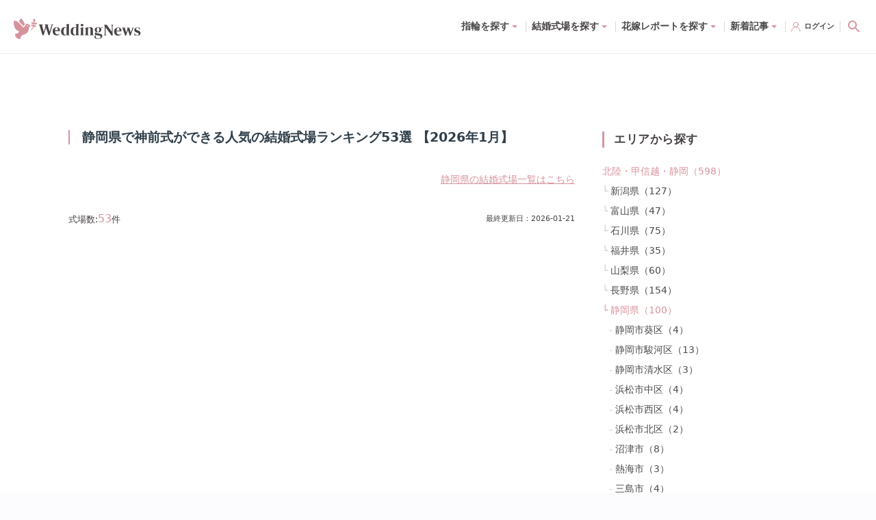

--- FILE ---
content_type: text/html; charset=utf-8
request_url: https://www.weddingnews.jp/halls/chubu/shizuoka/ws_2
body_size: 165924
content:
<!DOCTYPE html><html lang="ja"><head><meta charSet="utf-8"/><meta name="viewport" content="width=device-width, initial-scale=1, maximum-scale=1, viewport-fit=cover"/><title>静岡県で神前式ができる人気の結婚式場ランキング53選 【2026年1月】 - ウェディングニュース</title><link rel="dns-prefetch preconnect" href="//ajax.googleapis.com"/><link rel="dns-prefetch preconnect" href="//connect.facebook.net"/><link rel="dns-prefetch preconnect" href="//pagead2.googlesyndication.com"/><link rel="dns-prefetch preconnect" href="//statics.a8.net"/><link rel="dns-prefetch preconnect" href="//www.facebook.com"/><link rel="dns-prefetch preconnect" href="//www.weddingnews.jp"/><link rel="dns-prefetch preconnect" href="//stats.g.doubleclick.net"/><link rel="dns-prefetch preconnect" href="//www.google.com"/><link rel="dns-prefetch preconnect" href="//www.google.co.jp"/><meta name="description" content="静岡県で神前式ができる結婚式場（53件）で口コミが高評価な結婚式場をランキングで紹介！ゼクシィ、ハナユメ、マイナビウェディング、みんなのウェディング、ウェディングパークの挙式実施者の口コミ評価を元に独自に集計。"/><meta property="og:type" content="website"/><meta property="og:site_name" content="ウェディングニュース"/><meta property="og:title" content="静岡県で神前式ができる人気の結婚式場ランキング53選 【2026年1月】 - ウェディングニュース"/><meta property="og:description" content="静岡県で神前式ができる結婚式場（53件）で口コミが高評価な結婚式場をランキングで紹介！ゼクシィ、ハナユメ、マイナビウェディング、みんなのウェディング、ウェディングパークの挙式実施者の口コミ評価を元に独自に集計。"/><meta property="og:url" content="https://www.weddingnews.jp/halls/chubu/shizuoka/ws_2"/><meta property="og:image" content="https://www.weddingnews.jp/web_content/images/specifics/halls/og-image.jpg"/><meta name="twitter:card" content="summary"/><meta name="twitter:title" content="静岡県で神前式ができる人気の結婚式場ランキング53選 【2026年1月】 - ウェディングニュース"/><meta name="twitter:description" content="静岡県で神前式ができる結婚式場（53件）で口コミが高評価な結婚式場をランキングで紹介！ゼクシィ、ハナユメ、マイナビウェディング、みんなのウェディング、ウェディングパークの挙式実施者の口コミ評価を元に独自に集計。"/><meta name="twitter:image" content="https://www.weddingnews.jp/web_content/images/specifics/halls/og-image.jpg"/><meta name="msapplication-TileImage" content="/web_content/icons/icon-270x270.png"/><meta name="theme-color" content="#ffffff"/><meta name="google-site-verification" content="7Xk2-GjUbUO_QJVAi6sMM8gXJtxTze_FzJlBUEqC7aY"/><meta name="apple-itunes-app" content="app-id=1050545700, app-argument=https://app.adjust.com/qqm3kfx?deep_link=originallife-weddingnews%3A%2F%2Fweddingnews.jp%2Fhome%2F"/><meta name="referrer" content="no-referrer-when-downgrade"/><link rel="manifest" href="/web_content/manifest.json"/><link rel="canonical" href="https://www.weddingnews.jp/halls/chubu/shizuoka/ws_2"/><link rel="shortcut icon" type="image/x-icon" href="/web_content/favicon.ico"/><link rel="icon" href="/web_content/icons/icon-32x32.png" sizes="32x32"/><link rel="icon" href="/web_content/icons/icon-192x192.png" sizes="192x192"/><link rel="apple-touch-icon-precomposed" href="/web_content/icons/icon-270x270.png"/><script type="application/ld+json">{ "@context": "http://schema.org", "@type": "WebSite", "name": "ウェディングニュース", "url": "https://www.weddingnews.jp/halls/search/", "potentialAction": { "@type": "SearchAction", "target": "https://www.weddingnews.jp/halls/?name={query}", "query-input": "required name=query" } }</script><script type="application/ld+json">{ "@context": "http://schema.org", "@type": "BreadcrumbList", "itemListElement": [ { "@type": "ListItem", "position": 1, "item": { "@id": "https://www.weddingnews.jp", "name": "ウェディングニュース" } } ,{ "@type": "ListItem", "position": 2, "item": { "@id":"https://www.weddingnews.jp/halls/search/", "name":"ウェディングニュース" } },{ "@type": "ListItem", "position": 3, "item": { "@id":"https://www.weddingnews.jp/halls/chubu", "name":"北陸・甲信越・静岡で人気の結婚式場ランキング" } },{ "@type": "ListItem", "position": 4, "item": { "@id":"https://www.weddingnews.jp/halls/chubu/shizuoka", "name":"静岡県で人気の結婚式場ランキング" } },{ "@type": "ListItem", "position": 5, "item": { "@id":"https://www.weddingnews.jp/halls/chubu/shizuoka/ws_2", "name":"静岡県で神前式ができる結婚式場口コミ総合ランキング" } } ] }</script><meta name="next-head-count" content="36"/><style data-href="/_next/static/css/4dcedabce023c196.css">.react-datepicker__month-read-view--down-arrow,.react-datepicker__month-year-read-view--down-arrow,.react-datepicker__navigation-icon:before,.react-datepicker__year-read-view--down-arrow{border-color:#ccc;border-style:solid;border-width:3px 3px 0 0;content:"";display:block;height:9px;position:absolute;top:6px;width:9px}.react-datepicker-popper[data-placement^=bottom] .react-datepicker__triangle,.react-datepicker-popper[data-placement^=top] .react-datepicker__triangle{margin-left:-4px;position:absolute;width:0}.react-datepicker-popper[data-placement^=bottom] .react-datepicker__triangle:after,.react-datepicker-popper[data-placement^=bottom] .react-datepicker__triangle:before,.react-datepicker-popper[data-placement^=top] .react-datepicker__triangle:after,.react-datepicker-popper[data-placement^=top] .react-datepicker__triangle:before{box-sizing:initial;position:absolute;height:0;width:1px;content:"";z-index:-1;border:8px solid transparent;left:-8px}.react-datepicker-popper[data-placement^=bottom] .react-datepicker__triangle:before,.react-datepicker-popper[data-placement^=top] .react-datepicker__triangle:before{border-bottom-color:#aeaeae}.react-datepicker-popper[data-placement^=bottom] .react-datepicker__triangle{top:0;margin-top:-8px}.react-datepicker-popper[data-placement^=bottom] .react-datepicker__triangle:after,.react-datepicker-popper[data-placement^=bottom] .react-datepicker__triangle:before{border-top:none;border-bottom-color:#f0f0f0}.react-datepicker-popper[data-placement^=bottom] .react-datepicker__triangle:after{top:0}.react-datepicker-popper[data-placement^=bottom] .react-datepicker__triangle:before{top:-1px;border-bottom-color:#aeaeae}.react-datepicker-popper[data-placement^=top] .react-datepicker__triangle{bottom:0;margin-bottom:-8px}.react-datepicker-popper[data-placement^=top] .react-datepicker__triangle:after,.react-datepicker-popper[data-placement^=top] .react-datepicker__triangle:before{border-bottom:none;border-top-color:#fff}.react-datepicker-popper[data-placement^=top] .react-datepicker__triangle:after{bottom:0}.react-datepicker-popper[data-placement^=top] .react-datepicker__triangle:before{bottom:-1px;border-top-color:#aeaeae}.react-datepicker-wrapper{display:inline-block;padding:0;border:0}.react-datepicker{font-family:Helvetica Neue,helvetica,arial,sans-serif;font-size:.8rem;background-color:#fff;color:#000;border:1px solid #aeaeae;border-radius:.3rem;display:inline-block;position:relative}.react-datepicker--time-only .react-datepicker__triangle{left:35px}.react-datepicker--time-only .react-datepicker__time-container{border-left:0}.react-datepicker--time-only .react-datepicker__time,.react-datepicker--time-only .react-datepicker__time-box{border-bottom-left-radius:.3rem;border-bottom-right-radius:.3rem}.react-datepicker__triangle{position:absolute;left:50px}.react-datepicker-popper{z-index:1}.react-datepicker-popper[data-placement^=bottom]{padding-top:10px}.react-datepicker-popper[data-placement=bottom-end] .react-datepicker__triangle,.react-datepicker-popper[data-placement=top-end] .react-datepicker__triangle{left:auto;right:50px}.react-datepicker-popper[data-placement^=top]{padding-bottom:10px}.react-datepicker-popper[data-placement^=right]{padding-left:8px}.react-datepicker-popper[data-placement^=right] .react-datepicker__triangle{left:auto;right:42px}.react-datepicker-popper[data-placement^=left]{padding-right:8px}.react-datepicker-popper[data-placement^=left] .react-datepicker__triangle{left:42px;right:auto}.react-datepicker__header{text-align:center;background-color:#f0f0f0;border-bottom:1px solid #aeaeae;border-top-left-radius:.3rem;padding:8px 0;position:relative}.react-datepicker__header--time{padding-bottom:8px;padding-left:5px;padding-right:5px}.react-datepicker__header--time:not(.react-datepicker__header--time--only){border-top-left-radius:0}.react-datepicker__header:not(.react-datepicker__header--has-time-select){border-top-right-radius:.3rem}.react-datepicker__month-dropdown-container--scroll,.react-datepicker__month-dropdown-container--select,.react-datepicker__month-year-dropdown-container--scroll,.react-datepicker__month-year-dropdown-container--select,.react-datepicker__year-dropdown-container--scroll,.react-datepicker__year-dropdown-container--select{display:inline-block;margin:0 15px}.react-datepicker-time__header,.react-datepicker-year-header,.react-datepicker__current-month{margin-top:0;color:#000;font-weight:700;font-size:.944rem}.react-datepicker-time__header{text-overflow:ellipsis;white-space:nowrap;overflow:hidden}.react-datepicker__navigation{align-items:center;background:none;display:flex;justify-content:center;text-align:center;cursor:pointer;position:absolute;top:2px;padding:0;border:none;z-index:1;height:32px;width:32px;text-indent:-999em;overflow:hidden}.react-datepicker__navigation--previous{left:2px}.react-datepicker__navigation--next{right:2px}.react-datepicker__navigation--next--with-time:not(.react-datepicker__navigation--next--with-today-button){right:85px}.react-datepicker__navigation--years{position:relative;top:0;display:block;margin-left:auto;margin-right:auto}.react-datepicker__navigation--years-previous{top:4px}.react-datepicker__navigation--years-upcoming{top:-4px}.react-datepicker__navigation:hover :before{border-color:#a6a6a6}.react-datepicker__navigation-icon{position:relative;top:-1px;font-size:20px;width:0}.react-datepicker__navigation-icon--next{left:-2px}.react-datepicker__navigation-icon--next:before{transform:rotate(45deg);left:-7px}.react-datepicker__navigation-icon--previous{right:-2px}.react-datepicker__navigation-icon--previous:before{transform:rotate(225deg);right:-7px}.react-datepicker__month-container{float:left}.react-datepicker__year{margin:.4rem;text-align:center}.react-datepicker__year-wrapper{display:flex;flex-wrap:wrap;max-width:180px}.react-datepicker__year .react-datepicker__year-text{display:inline-block;width:4rem;margin:2px}.react-datepicker__month{margin:.4rem;text-align:center}.react-datepicker__month .react-datepicker__month-text,.react-datepicker__month .react-datepicker__quarter-text{display:inline-block;width:4rem;margin:2px}.react-datepicker__input-time-container{clear:both;width:100%;float:left;margin:5px 0 10px 15px;text-align:left}.react-datepicker__input-time-container .react-datepicker-time__caption,.react-datepicker__input-time-container .react-datepicker-time__input-container{display:inline-block}.react-datepicker__input-time-container .react-datepicker-time__input-container .react-datepicker-time__input{display:inline-block;margin-left:10px}.react-datepicker__input-time-container .react-datepicker-time__input-container .react-datepicker-time__input input{width:auto}.react-datepicker__input-time-container .react-datepicker-time__input-container .react-datepicker-time__input input[type=time]::-webkit-inner-spin-button,.react-datepicker__input-time-container .react-datepicker-time__input-container .react-datepicker-time__input input[type=time]::-webkit-outer-spin-button{-webkit-appearance:none;margin:0}.react-datepicker__input-time-container .react-datepicker-time__input-container .react-datepicker-time__input input[type=time]{-moz-appearance:textfield}.react-datepicker__input-time-container .react-datepicker-time__input-container .react-datepicker-time__delimiter{margin-left:5px;display:inline-block}.react-datepicker__time-container{float:right;border-left:1px solid #aeaeae;width:85px}.react-datepicker__time-container--with-today-button{display:inline;border:1px solid #aeaeae;border-radius:.3rem;position:absolute;right:-87px;top:0}.react-datepicker__time-container .react-datepicker__time{position:relative;background:#fff;border-bottom-right-radius:.3rem}.react-datepicker__time-container .react-datepicker__time .react-datepicker__time-box{width:85px;overflow-x:hidden;margin:0 auto;text-align:center;border-bottom-right-radius:.3rem}.react-datepicker__time-container .react-datepicker__time .react-datepicker__time-box ul.react-datepicker__time-list{list-style:none;margin:0;height:calc(195px + .85rem);overflow-y:scroll;padding-right:0;padding-left:0;width:100%;box-sizing:initial}.react-datepicker__time-container .react-datepicker__time .react-datepicker__time-box ul.react-datepicker__time-list li.react-datepicker__time-list-item{height:30px;padding:5px 10px;white-space:nowrap}.react-datepicker__time-container .react-datepicker__time .react-datepicker__time-box ul.react-datepicker__time-list li.react-datepicker__time-list-item:hover{cursor:pointer;background-color:#f0f0f0}.react-datepicker__time-container .react-datepicker__time .react-datepicker__time-box ul.react-datepicker__time-list li.react-datepicker__time-list-item--selected{background-color:#216ba5;color:#fff;font-weight:700}.react-datepicker__time-container .react-datepicker__time .react-datepicker__time-box ul.react-datepicker__time-list li.react-datepicker__time-list-item--selected:hover{background-color:#216ba5}.react-datepicker__time-container .react-datepicker__time .react-datepicker__time-box ul.react-datepicker__time-list li.react-datepicker__time-list-item--disabled{color:#ccc}.react-datepicker__time-container .react-datepicker__time .react-datepicker__time-box ul.react-datepicker__time-list li.react-datepicker__time-list-item--disabled:hover{cursor:default;background-color:initial}.react-datepicker__week-number{color:#ccc;display:inline-block;width:1.7rem;line-height:1.7rem;text-align:center;margin:.166rem}.react-datepicker__week-number.react-datepicker__week-number--clickable{cursor:pointer}.react-datepicker__week-number.react-datepicker__week-number--clickable:not(.react-datepicker__week-number--selected,.react-datepicker__week-number--keyboard-selected):hover{border-radius:.3rem;background-color:#f0f0f0}.react-datepicker__week-number--selected{border-radius:.3rem;background-color:#216ba5;color:#fff}.react-datepicker__week-number--selected:hover{background-color:#1d5d90}.react-datepicker__week-number--keyboard-selected{border-radius:.3rem;background-color:#2a87d0;color:#fff}.react-datepicker__week-number--keyboard-selected:hover{background-color:#1d5d90}.react-datepicker__day-names{white-space:nowrap;margin-bottom:-8px}.react-datepicker__week{white-space:nowrap}.react-datepicker__day,.react-datepicker__day-name,.react-datepicker__time-name{color:#000;display:inline-block;width:1.7rem;line-height:1.7rem;text-align:center;margin:.166rem}.react-datepicker__day,.react-datepicker__month-text,.react-datepicker__quarter-text,.react-datepicker__year-text{cursor:pointer}.react-datepicker__day:hover,.react-datepicker__month-text:hover,.react-datepicker__quarter-text:hover,.react-datepicker__year-text:hover{border-radius:.3rem;background-color:#f0f0f0}.react-datepicker__day--today,.react-datepicker__month-text--today,.react-datepicker__quarter-text--today,.react-datepicker__year-text--today{font-weight:700}.react-datepicker__day--highlighted,.react-datepicker__month-text--highlighted,.react-datepicker__quarter-text--highlighted,.react-datepicker__year-text--highlighted{border-radius:.3rem;background-color:#3dcc4a;color:#fff}.react-datepicker__day--highlighted:hover,.react-datepicker__month-text--highlighted:hover,.react-datepicker__quarter-text--highlighted:hover,.react-datepicker__year-text--highlighted:hover{background-color:#32be3f}.react-datepicker__day--highlighted-custom-1,.react-datepicker__month-text--highlighted-custom-1,.react-datepicker__quarter-text--highlighted-custom-1,.react-datepicker__year-text--highlighted-custom-1{color:#f0f}.react-datepicker__day--highlighted-custom-2,.react-datepicker__month-text--highlighted-custom-2,.react-datepicker__quarter-text--highlighted-custom-2,.react-datepicker__year-text--highlighted-custom-2{color:green}.react-datepicker__day--holidays,.react-datepicker__month-text--holidays,.react-datepicker__quarter-text--holidays,.react-datepicker__year-text--holidays{position:relative;border-radius:.3rem;background-color:#ff6803;color:#fff}.react-datepicker__day--holidays .holiday-overlay,.react-datepicker__month-text--holidays .holiday-overlay,.react-datepicker__quarter-text--holidays .holiday-overlay,.react-datepicker__year-text--holidays .holiday-overlay{position:absolute;bottom:100%;left:50%;transform:translateX(-50%);background-color:#333;color:#fff;padding:4px;border-radius:4px;white-space:nowrap;visibility:hidden;opacity:0;transition:visibility 0s,opacity .3s ease-in-out}.react-datepicker__day--holidays:hover,.react-datepicker__month-text--holidays:hover,.react-datepicker__quarter-text--holidays:hover,.react-datepicker__year-text--holidays:hover{background-color:#cf5300}.react-datepicker__day--holidays:hover .holiday-overlay,.react-datepicker__month-text--holidays:hover .holiday-overlay,.react-datepicker__quarter-text--holidays:hover .holiday-overlay,.react-datepicker__year-text--holidays:hover .holiday-overlay{visibility:visible;opacity:1}.react-datepicker__day--in-range,.react-datepicker__day--in-selecting-range,.react-datepicker__day--selected,.react-datepicker__month-text--in-range,.react-datepicker__month-text--in-selecting-range,.react-datepicker__month-text--selected,.react-datepicker__quarter-text--in-range,.react-datepicker__quarter-text--in-selecting-range,.react-datepicker__quarter-text--selected,.react-datepicker__year-text--in-range,.react-datepicker__year-text--in-selecting-range,.react-datepicker__year-text--selected{border-radius:.3rem;background-color:#216ba5;color:#fff}.react-datepicker__day--in-range:hover,.react-datepicker__day--in-selecting-range:hover,.react-datepicker__day--selected:hover,.react-datepicker__month-text--in-range:hover,.react-datepicker__month-text--in-selecting-range:hover,.react-datepicker__month-text--selected:hover,.react-datepicker__quarter-text--in-range:hover,.react-datepicker__quarter-text--in-selecting-range:hover,.react-datepicker__quarter-text--selected:hover,.react-datepicker__year-text--in-range:hover,.react-datepicker__year-text--in-selecting-range:hover,.react-datepicker__year-text--selected:hover{background-color:#1d5d90}.react-datepicker__day--keyboard-selected,.react-datepicker__month-text--keyboard-selected,.react-datepicker__quarter-text--keyboard-selected,.react-datepicker__year-text--keyboard-selected{border-radius:.3rem;background-color:#bad9f1;color:#000}.react-datepicker__day--keyboard-selected:hover,.react-datepicker__month-text--keyboard-selected:hover,.react-datepicker__quarter-text--keyboard-selected:hover,.react-datepicker__year-text--keyboard-selected:hover{background-color:#1d5d90}.react-datepicker__day--in-selecting-range:not(.react-datepicker__day--in-range,.react-datepicker__month-text--in-range,.react-datepicker__quarter-text--in-range,.react-datepicker__year-text--in-range),.react-datepicker__month-text--in-selecting-range:not(.react-datepicker__day--in-range,.react-datepicker__month-text--in-range,.react-datepicker__quarter-text--in-range,.react-datepicker__year-text--in-range),.react-datepicker__quarter-text--in-selecting-range:not(.react-datepicker__day--in-range,.react-datepicker__month-text--in-range,.react-datepicker__quarter-text--in-range,.react-datepicker__year-text--in-range),.react-datepicker__year-text--in-selecting-range:not(.react-datepicker__day--in-range,.react-datepicker__month-text--in-range,.react-datepicker__quarter-text--in-range,.react-datepicker__year-text--in-range){background-color:rgba(33,107,165,.5)}.react-datepicker__month--selecting-range .react-datepicker__day--in-range:not(.react-datepicker__day--in-selecting-range,.react-datepicker__month-text--in-selecting-range,.react-datepicker__quarter-text--in-selecting-range,.react-datepicker__year-text--in-selecting-range),.react-datepicker__month--selecting-range .react-datepicker__month-text--in-range:not(.react-datepicker__day--in-selecting-range,.react-datepicker__month-text--in-selecting-range,.react-datepicker__quarter-text--in-selecting-range,.react-datepicker__year-text--in-selecting-range),.react-datepicker__month--selecting-range .react-datepicker__quarter-text--in-range:not(.react-datepicker__day--in-selecting-range,.react-datepicker__month-text--in-selecting-range,.react-datepicker__quarter-text--in-selecting-range,.react-datepicker__year-text--in-selecting-range),.react-datepicker__month--selecting-range .react-datepicker__year-text--in-range:not(.react-datepicker__day--in-selecting-range,.react-datepicker__month-text--in-selecting-range,.react-datepicker__quarter-text--in-selecting-range,.react-datepicker__year-text--in-selecting-range),.react-datepicker__year--selecting-range .react-datepicker__day--in-range:not(.react-datepicker__day--in-selecting-range,.react-datepicker__month-text--in-selecting-range,.react-datepicker__quarter-text--in-selecting-range,.react-datepicker__year-text--in-selecting-range),.react-datepicker__year--selecting-range .react-datepicker__month-text--in-range:not(.react-datepicker__day--in-selecting-range,.react-datepicker__month-text--in-selecting-range,.react-datepicker__quarter-text--in-selecting-range,.react-datepicker__year-text--in-selecting-range),.react-datepicker__year--selecting-range .react-datepicker__quarter-text--in-range:not(.react-datepicker__day--in-selecting-range,.react-datepicker__month-text--in-selecting-range,.react-datepicker__quarter-text--in-selecting-range,.react-datepicker__year-text--in-selecting-range),.react-datepicker__year--selecting-range .react-datepicker__year-text--in-range:not(.react-datepicker__day--in-selecting-range,.react-datepicker__month-text--in-selecting-range,.react-datepicker__quarter-text--in-selecting-range,.react-datepicker__year-text--in-selecting-range){background-color:#f0f0f0;color:#000}.react-datepicker__day--disabled,.react-datepicker__month-text--disabled,.react-datepicker__quarter-text--disabled,.react-datepicker__year-text--disabled{cursor:default;color:#ccc}.react-datepicker__day--disabled:hover,.react-datepicker__month-text--disabled:hover,.react-datepicker__quarter-text--disabled:hover,.react-datepicker__year-text--disabled:hover{background-color:initial}.react-datepicker__input-container{position:relative;display:inline-block;width:100%}.react-datepicker__input-container .react-datepicker__calendar-icon{position:absolute;padding:.5rem;box-sizing:initial}.react-datepicker__view-calendar-icon input{padding:6px 10px 5px 25px}.react-datepicker__month-read-view,.react-datepicker__month-year-read-view,.react-datepicker__year-read-view{border:1px solid transparent;border-radius:.3rem;position:relative}.react-datepicker__month-read-view:hover,.react-datepicker__month-year-read-view:hover,.react-datepicker__year-read-view:hover{cursor:pointer}.react-datepicker__month-read-view:hover .react-datepicker__month-read-view--down-arrow,.react-datepicker__month-read-view:hover .react-datepicker__year-read-view--down-arrow,.react-datepicker__month-year-read-view:hover .react-datepicker__month-read-view--down-arrow,.react-datepicker__month-year-read-view:hover .react-datepicker__year-read-view--down-arrow,.react-datepicker__year-read-view:hover .react-datepicker__month-read-view--down-arrow,.react-datepicker__year-read-view:hover .react-datepicker__year-read-view--down-arrow{border-top-color:#b3b3b3}.react-datepicker__month-read-view--down-arrow,.react-datepicker__month-year-read-view--down-arrow,.react-datepicker__year-read-view--down-arrow{transform:rotate(135deg);right:-16px;top:0}.react-datepicker__month-dropdown,.react-datepicker__month-year-dropdown,.react-datepicker__year-dropdown{background-color:#f0f0f0;position:absolute;width:50%;left:25%;top:30px;z-index:1;text-align:center;border-radius:.3rem;border:1px solid #aeaeae}.react-datepicker__month-dropdown:hover,.react-datepicker__month-year-dropdown:hover,.react-datepicker__year-dropdown:hover{cursor:pointer}.react-datepicker__month-dropdown--scrollable,.react-datepicker__month-year-dropdown--scrollable,.react-datepicker__year-dropdown--scrollable{height:150px;overflow-y:scroll}.react-datepicker__month-option,.react-datepicker__month-year-option,.react-datepicker__year-option{line-height:20px;width:100%;display:block;margin-left:auto;margin-right:auto}.react-datepicker__month-option:first-of-type,.react-datepicker__month-year-option:first-of-type,.react-datepicker__year-option:first-of-type{border-top-left-radius:.3rem;border-top-right-radius:.3rem}.react-datepicker__month-option:last-of-type,.react-datepicker__month-year-option:last-of-type,.react-datepicker__year-option:last-of-type{-webkit-user-select:none;-moz-user-select:none;user-select:none;border-bottom-left-radius:.3rem;border-bottom-right-radius:.3rem}.react-datepicker__month-option:hover,.react-datepicker__month-year-option:hover,.react-datepicker__year-option:hover{background-color:#ccc}.react-datepicker__month-option:hover .react-datepicker__navigation--years-upcoming,.react-datepicker__month-year-option:hover .react-datepicker__navigation--years-upcoming,.react-datepicker__year-option:hover .react-datepicker__navigation--years-upcoming{border-bottom-color:#b3b3b3}.react-datepicker__month-option:hover .react-datepicker__navigation--years-previous,.react-datepicker__month-year-option:hover .react-datepicker__navigation--years-previous,.react-datepicker__year-option:hover .react-datepicker__navigation--years-previous{border-top-color:#b3b3b3}.react-datepicker__month-option--selected,.react-datepicker__month-year-option--selected,.react-datepicker__year-option--selected{position:absolute;left:15px}.react-datepicker__close-icon{cursor:pointer;background-color:initial;border:0;outline:0;padding:0 6px 0 0;position:absolute;top:0;right:0;height:100%;display:table-cell;vertical-align:middle}.react-datepicker__close-icon:after{cursor:pointer;background-color:#216ba5;color:#fff;border-radius:50%;height:16px;width:16px;padding:2px;font-size:12px;line-height:1;text-align:center;display:table-cell;vertical-align:middle;content:"×"}.react-datepicker__close-icon--disabled{cursor:default}.react-datepicker__close-icon--disabled:after{cursor:default;background-color:#ccc}.react-datepicker__today-button{background:#f0f0f0;border-top:1px solid #aeaeae;cursor:pointer;text-align:center;font-weight:700;padding:5px 0;clear:left}.react-datepicker__portal{position:fixed;width:100vw;height:100vh;background-color:rgba(0,0,0,.8);left:0;top:0;justify-content:center;align-items:center;display:flex;z-index:2147483647}.react-datepicker__portal .react-datepicker__day,.react-datepicker__portal .react-datepicker__day-name,.react-datepicker__portal .react-datepicker__time-name{width:3rem;line-height:3rem}.react-datepicker__portal .react-datepicker-time__header,.react-datepicker__portal .react-datepicker__current-month{font-size:1.44rem}.react-datepicker__children-container{width:13.8rem;margin:.4rem;padding-right:.2rem;padding-left:.2rem;height:auto}.react-datepicker__aria-live{position:absolute;clip-path:circle(0);border:0;height:1px;margin:-1px;overflow:hidden;padding:0;width:1px;white-space:nowrap}.react-datepicker__calendar-icon{width:1em;height:1em;vertical-align:-.125em}@media(max-height:550px),(max-width:400px){.react-datepicker__portal .react-datepicker__day,.react-datepicker__portal .react-datepicker__day-name,.react-datepicker__portal .react-datepicker__time-name{width:2rem;line-height:2rem}}@keyframes bound{0%{margin-left:0}50%{margin-left:-5vh}to{margin-left:0}}.minHeightDatePicker{min-height:45px}.datePicker.-right{justify-content:flex-end}.react-datepicker-wrapper{margin-top:3px;margin-right:10px}.react-datepicker-popper{z-index:3!important}.yyyymmdd{width:120px}.yyyymmdd input[type=text]{width:100%}.datePicker-analysis .react-datepicker .react-datepicker__month-wrapper{white-space:nowrap}.react-datepicker-wrapper{margin-top:0;margin-right:0}.online-contract .react-datepicker-wrapper{width:calc(100% - 12px)}.online-contract .react-datepicker-wrapper .react-datepicker__input-container input[readonly]{background-color:#fff;cursor:auto}.online-contract .react-datepicker-wrapper .react-datepicker__input-container input[readonly]:focus-visible{outline:transparent}.online-contract-form .react-datepicker-wrapper{width:100%}.react-datepicker__input-container input{padding:5px;border-radius:5px;border:1px solid #ddd}*,:after,:before{box-sizing:border-box;-webkit-tap-highlight-color:rgba(0,0,0,0);-webkit-user-drag:none}html{background:#fff}body{width:100%;min-height:100vh;margin:0;overflow-x:hidden;overflow-y:auto;color:#474244;font-family:system-ui,-apple-system,Hiragino Sans,Yu Gothic UI,Segoe UI,Meiryo,sans-serif;font-size:14px;line-height:28px;text-rendering:optimizeSpeed;word-break:break-all;-webkit-text-size-adjust:100%}body,html{position:relative}img{display:block;max-width:100%;height:auto}button,input,select,textarea{font:inherit}:focus{outline:none}a,button,select{cursor:pointer}a:hover{opacity:.8}.wpcf7-privacy{margin-top:0;font-size:12px;text-align:center}.wpcf7-privacy>a{border-bottom:none!important}.swiper-pagination-bullet-active{background-color:#fff!important}.react-confirm-alert{width:90%;max-width:375px}.react-confirm-alert-body{width:100%!important;font-size:12px!important;line-height:1.5}.react-confirm-alert-body>h1{font-size:14px;line-height:1.5}.react-confirm-alert-button-group{justify-content:flex-end!important}@media(min-width:1024px){html{background-color:#fcfbfe}body{font-size:15px;line-height:29px}.swiper .swiper-pagination,.swiper .wn-swiper-button-next,.swiper .wn-swiper-button-prev{display:none}.swiper:hover .wn-swiper-button-next,.swiper:hover .wn-swiper-button-prev{display:flex}.swiper:hover .swiper-pagination{display:initial}}@font-face{font-family:swiper-icons;src:url("data:application/font-woff;charset=utf-8;base64, [base64]//wADZ2x5ZgAAAywAAADMAAAD2MHtryVoZWFkAAABbAAAADAAAAA2E2+eoWhoZWEAAAGcAAAAHwAAACQC9gDzaG10eAAAAigAAAAZAAAArgJkABFsb2NhAAAC0AAAAFoAAABaFQAUGG1heHAAAAG8AAAAHwAAACAAcABAbmFtZQAAA/gAAAE5AAACXvFdBwlwb3N0AAAFNAAAAGIAAACE5s74hXjaY2BkYGAAYpf5Hu/j+W2+MnAzMYDAzaX6QjD6/4//Bxj5GA8AuRwMYGkAPywL13jaY2BkYGA88P8Agx4j+/8fQDYfA1AEBWgDAIB2BOoAeNpjYGRgYNBh4GdgYgABEMnIABJzYNADCQAACWgAsQB42mNgYfzCOIGBlYGB0YcxjYGBwR1Kf2WQZGhhYGBiYGVmgAFGBiQQkOaawtDAoMBQxXjg/wEGPcYDDA4wNUA2CCgwsAAAO4EL6gAAeNpj2M0gyAACqxgGNWBkZ2D4/wMA+xkDdgAAAHjaY2BgYGaAYBkGRgYQiAHyGMF8FgYHIM3DwMHABGQrMOgyWDLEM1T9/w8UBfEMgLzE////P/5//f/V/xv+r4eaAAeMbAxwIUYmIMHEgKYAYjUcsDAwsLKxc3BycfPw8jEQA/[base64]/uznmfPFBNODM2K7MTQ45YEAZqGP81AmGGcF3iPqOop0r1SPTaTbVkfUe4HXj97wYE+yNwWYxwWu4v1ugWHgo3S1XdZEVqWM7ET0cfnLGxWfkgR42o2PvWrDMBSFj/IHLaF0zKjRgdiVMwScNRAoWUoH78Y2icB/yIY09An6AH2Bdu/UB+yxopYshQiEvnvu0dURgDt8QeC8PDw7Fpji3fEA4z/PEJ6YOB5hKh4dj3EvXhxPqH/SKUY3rJ7srZ4FZnh1PMAtPhwP6fl2PMJMPDgeQ4rY8YT6Gzao0eAEA409DuggmTnFnOcSCiEiLMgxCiTI6Cq5DZUd3Qmp10vO0LaLTd2cjN4fOumlc7lUYbSQcZFkutRG7g6JKZKy0RmdLY680CDnEJ+UMkpFFe1RN7nxdVpXrC4aTtnaurOnYercZg2YVmLN/d/gczfEimrE/fs/bOuq29Zmn8tloORaXgZgGa78yO9/cnXm2BpaGvq25Dv9S4E9+5SIc9PqupJKhYFSSl47+Qcr1mYNAAAAeNptw0cKwkAAAMDZJA8Q7OUJvkLsPfZ6zFVERPy8qHh2YER+3i/BP83vIBLLySsoKimrqKqpa2hp6+jq6RsYGhmbmJqZSy0sraxtbO3sHRydnEMU4uR6yx7JJXveP7WrDycAAAAAAAH//wACeNpjYGRgYOABYhkgZgJCZgZNBkYGLQZtIJsFLMYAAAw3ALgAeNolizEKgDAQBCchRbC2sFER0YD6qVQiBCv/H9ezGI6Z5XBAw8CBK/m5iQQVauVbXLnOrMZv2oLdKFa8Pjuru2hJzGabmOSLzNMzvutpB3N42mNgZGBg4GKQYzBhYMxJLMlj4GBgAYow/P/PAJJhLM6sSoWKfWCAAwDAjgbRAAB42mNgYGBkAIIbCZo5IPrmUn0hGA0AO8EFTQAA") format("woff");font-weight:400;font-style:normal}:root{--swiper-theme-color:#007aff}.swiper{margin-left:auto;margin-right:auto;position:relative;overflow:hidden;list-style:none;padding:0;z-index:1}.swiper-vertical>.swiper-wrapper{flex-direction:column}.swiper-wrapper{position:relative;width:100%;height:100%;z-index:1;display:flex;transition-property:transform;box-sizing:initial}.swiper-android .swiper-slide,.swiper-wrapper{transform:translateZ(0)}.swiper-pointer-events{touch-action:pan-y}.swiper-pointer-events.swiper-vertical{touch-action:pan-x}.swiper-slide{flex-shrink:0;width:100%;height:100%;position:relative;transition-property:transform}.swiper-slide-invisible-blank{visibility:hidden}.swiper-autoheight,.swiper-autoheight .swiper-slide{height:auto}.swiper-autoheight .swiper-wrapper{align-items:flex-start;transition-property:transform,height}.swiper-backface-hidden .swiper-slide{transform:translateZ(0);backface-visibility:hidden}.swiper-3d,.swiper-3d.swiper-css-mode .swiper-wrapper{perspective:1200px}.swiper-3d .swiper-cube-shadow,.swiper-3d .swiper-slide,.swiper-3d .swiper-slide-shadow,.swiper-3d .swiper-slide-shadow-bottom,.swiper-3d .swiper-slide-shadow-left,.swiper-3d .swiper-slide-shadow-right,.swiper-3d .swiper-slide-shadow-top,.swiper-3d .swiper-wrapper{transform-style:preserve-3d}.swiper-3d .swiper-slide-shadow,.swiper-3d .swiper-slide-shadow-bottom,.swiper-3d .swiper-slide-shadow-left,.swiper-3d .swiper-slide-shadow-right,.swiper-3d .swiper-slide-shadow-top{position:absolute;left:0;top:0;width:100%;height:100%;pointer-events:none;z-index:10}.swiper-3d .swiper-slide-shadow{background:rgba(0,0,0,.15)}.swiper-3d .swiper-slide-shadow-left{background-image:linear-gradient(270deg,rgba(0,0,0,.5),transparent)}.swiper-3d .swiper-slide-shadow-right{background-image:linear-gradient(90deg,rgba(0,0,0,.5),transparent)}.swiper-3d .swiper-slide-shadow-top{background-image:linear-gradient(0deg,rgba(0,0,0,.5),transparent)}.swiper-3d .swiper-slide-shadow-bottom{background-image:linear-gradient(180deg,rgba(0,0,0,.5),transparent)}.swiper-css-mode>.swiper-wrapper{overflow:auto;scrollbar-width:none;-ms-overflow-style:none}.swiper-css-mode>.swiper-wrapper::-webkit-scrollbar{display:none}.swiper-css-mode>.swiper-wrapper>.swiper-slide{scroll-snap-align:start start}.swiper-horizontal.swiper-css-mode>.swiper-wrapper{scroll-snap-type:x mandatory}.swiper-vertical.swiper-css-mode>.swiper-wrapper{scroll-snap-type:y mandatory}.swiper-centered>.swiper-wrapper:before{content:"";flex-shrink:0;order:9999}.swiper-centered.swiper-horizontal>.swiper-wrapper>.swiper-slide:first-child{margin-inline-start:var(--swiper-centered-offset-before)}.swiper-centered.swiper-horizontal>.swiper-wrapper:before{height:100%;width:var(--swiper-centered-offset-after)}.swiper-centered.swiper-vertical>.swiper-wrapper>.swiper-slide:first-child{margin-block-start:var(--swiper-centered-offset-before)}.swiper-centered.swiper-vertical>.swiper-wrapper:before{width:100%;height:var(--swiper-centered-offset-after)}.swiper-centered>.swiper-wrapper>.swiper-slide{scroll-snap-align:center center;scroll-snap-stop:always}:root{--swiper-navigation-size:44px}.swiper-button-next,.swiper-button-prev{position:absolute;top:50%;width:calc(var(--swiper-navigation-size)/44*27);height:var(--swiper-navigation-size);margin-top:calc(0px - var(--swiper-navigation-size)/2);z-index:10;cursor:pointer;display:flex;align-items:center;justify-content:center;color:var(--swiper-navigation-color,var(--swiper-theme-color))}.swiper-button-next.swiper-button-disabled,.swiper-button-prev.swiper-button-disabled{opacity:.35;cursor:auto;pointer-events:none}.swiper-button-next.swiper-button-hidden,.swiper-button-prev.swiper-button-hidden{opacity:0;cursor:auto;pointer-events:none}.swiper-navigation-disabled .swiper-button-next,.swiper-navigation-disabled .swiper-button-prev{display:none!important}.swiper-button-next:after,.swiper-button-prev:after{font-family:swiper-icons;font-size:var(--swiper-navigation-size);text-transform:none!important;letter-spacing:0;font-variant:normal;line-height:1}.swiper-button-prev:after,.swiper-rtl .swiper-button-next:after{content:"prev"}.swiper-button-prev,.swiper-rtl .swiper-button-next{left:10px;right:auto}.swiper-button-next:after,.swiper-rtl .swiper-button-prev:after{content:"next"}.swiper-button-next,.swiper-rtl .swiper-button-prev{right:10px;left:auto}.swiper-button-lock{display:none}.swiper-pagination{position:absolute;text-align:center;transition:opacity .3s;transform:translateZ(0);z-index:10}.swiper-pagination.swiper-pagination-hidden{opacity:0}.swiper-pagination-disabled>.swiper-pagination,.swiper-pagination.swiper-pagination-disabled{display:none!important}.swiper-horizontal>.swiper-pagination-bullets,.swiper-pagination-bullets.swiper-pagination-horizontal,.swiper-pagination-custom,.swiper-pagination-fraction{bottom:10px;left:0;width:100%}.swiper-pagination-bullets-dynamic{overflow:hidden;font-size:0}.swiper-pagination-bullets-dynamic .swiper-pagination-bullet{transform:scale(.33);position:relative}.swiper-pagination-bullets-dynamic .swiper-pagination-bullet-active,.swiper-pagination-bullets-dynamic .swiper-pagination-bullet-active-main{transform:scale(1)}.swiper-pagination-bullets-dynamic .swiper-pagination-bullet-active-prev{transform:scale(.66)}.swiper-pagination-bullets-dynamic .swiper-pagination-bullet-active-prev-prev{transform:scale(.33)}.swiper-pagination-bullets-dynamic .swiper-pagination-bullet-active-next{transform:scale(.66)}.swiper-pagination-bullets-dynamic .swiper-pagination-bullet-active-next-next{transform:scale(.33)}.swiper-pagination-bullet{width:var(--swiper-pagination-bullet-width,var(--swiper-pagination-bullet-size,8px));height:var(--swiper-pagination-bullet-height,var(--swiper-pagination-bullet-size,8px));display:inline-block;border-radius:50%;background:var(--swiper-pagination-bullet-inactive-color,#000);opacity:var(--swiper-pagination-bullet-inactive-opacity,.2)}button.swiper-pagination-bullet{border:none;margin:0;padding:0;box-shadow:none;-webkit-appearance:none;-moz-appearance:none;appearance:none}.swiper-pagination-clickable .swiper-pagination-bullet{cursor:pointer}.swiper-pagination-bullet:only-child{display:none!important}.swiper-pagination-bullet-active{opacity:var(--swiper-pagination-bullet-opacity,1);background:var(--swiper-pagination-color,var(--swiper-theme-color))}.swiper-pagination-vertical.swiper-pagination-bullets,.swiper-vertical>.swiper-pagination-bullets{right:10px;top:50%;transform:translate3d(0,-50%,0)}.swiper-pagination-vertical.swiper-pagination-bullets .swiper-pagination-bullet,.swiper-vertical>.swiper-pagination-bullets .swiper-pagination-bullet{margin:var(--swiper-pagination-bullet-vertical-gap,6px) 0;display:block}.swiper-pagination-vertical.swiper-pagination-bullets.swiper-pagination-bullets-dynamic,.swiper-vertical>.swiper-pagination-bullets.swiper-pagination-bullets-dynamic{top:50%;transform:translateY(-50%);width:8px}.swiper-pagination-vertical.swiper-pagination-bullets.swiper-pagination-bullets-dynamic .swiper-pagination-bullet,.swiper-vertical>.swiper-pagination-bullets.swiper-pagination-bullets-dynamic .swiper-pagination-bullet{display:inline-block;transition:transform .2s,top .2s}.swiper-horizontal>.swiper-pagination-bullets .swiper-pagination-bullet,.swiper-pagination-horizontal.swiper-pagination-bullets .swiper-pagination-bullet{margin:0 var(--swiper-pagination-bullet-horizontal-gap,4px)}.swiper-horizontal>.swiper-pagination-bullets.swiper-pagination-bullets-dynamic,.swiper-pagination-horizontal.swiper-pagination-bullets.swiper-pagination-bullets-dynamic{left:50%;transform:translateX(-50%);white-space:nowrap}.swiper-horizontal>.swiper-pagination-bullets.swiper-pagination-bullets-dynamic .swiper-pagination-bullet,.swiper-pagination-horizontal.swiper-pagination-bullets.swiper-pagination-bullets-dynamic .swiper-pagination-bullet{transition:transform .2s,left .2s}.swiper-horizontal.swiper-rtl>.swiper-pagination-bullets-dynamic .swiper-pagination-bullet{transition:transform .2s,right .2s}.swiper-pagination-progressbar{background:rgba(0,0,0,.25);position:absolute}.swiper-pagination-progressbar .swiper-pagination-progressbar-fill{background:var(--swiper-pagination-color,var(--swiper-theme-color));position:absolute;left:0;top:0;width:100%;height:100%;transform:scale(0);transform-origin:left top}.swiper-rtl .swiper-pagination-progressbar .swiper-pagination-progressbar-fill{transform-origin:right top}.swiper-horizontal>.swiper-pagination-progressbar,.swiper-pagination-progressbar.swiper-pagination-horizontal,.swiper-pagination-progressbar.swiper-pagination-vertical.swiper-pagination-progressbar-opposite,.swiper-vertical>.swiper-pagination-progressbar.swiper-pagination-progressbar-opposite{width:100%;height:4px;left:0;top:0}.swiper-horizontal>.swiper-pagination-progressbar.swiper-pagination-progressbar-opposite,.swiper-pagination-progressbar.swiper-pagination-horizontal.swiper-pagination-progressbar-opposite,.swiper-pagination-progressbar.swiper-pagination-vertical,.swiper-vertical>.swiper-pagination-progressbar{width:4px;height:100%;left:0;top:0}.swiper-pagination-lock{display:none}.swiper .swiper-notification{position:absolute;left:0;top:0;pointer-events:none;opacity:0;z-index:-1000}.swiper-lazy-preloader{width:42px;height:42px;position:absolute;left:50%;top:50%;margin-left:-21px;margin-top:-21px;z-index:10;transform-origin:50%;box-sizing:border-box;border-radius:50%;border:4px solid var(--swiper-preloader-color,var(--swiper-theme-color));border-top:4px solid transparent}.swiper-watch-progress .swiper-slide-visible .swiper-lazy-preloader,.swiper:not(.swiper-watch-progress) .swiper-lazy-preloader{animation:swiper-preloader-spin 1s linear infinite}.swiper-lazy-preloader-white{--swiper-preloader-color:#fff}.swiper-lazy-preloader-black{--swiper-preloader-color:#000}@keyframes swiper-preloader-spin{0%{transform:rotate(0deg)}to{transform:rotate(1turn)}}body.react-confirm-alert-body-element{overflow:hidden}.react-confirm-alert-blur{filter:url(#gaussian-blur);filter:blur(2px);-webkit-filter:blur(2px)}.react-confirm-alert-overlay{position:fixed;top:0;left:0;right:0;bottom:0;z-index:99;background:hsla(0,0%,100%,.9);display:-moz-flex;display:-ms-flex;display:-o-flex;display:flex;justify-content:center;-ms-align-items:center;align-items:center;opacity:0;animation:react-confirm-alert-fadeIn .5s .2s forwards}.react-confirm-alert-body{font-family:Arial,Helvetica,sans-serif;width:400px;padding:30px;text-align:left;background:#fff;border-radius:10px;box-shadow:0 20px 75px rgba(0,0,0,.13);color:#666}.react-confirm-alert-svg{position:absolute;top:0;left:0}.react-confirm-alert-body>h1{margin-top:0}.react-confirm-alert-body>h3{margin:0;font-size:16px}.react-confirm-alert-button-group{display:-moz-flex;display:-ms-flex;display:-o-flex;display:flex;justify-content:flex-start;margin-top:20px}.react-confirm-alert-button-group>button{outline:none;background:#333;border:none;display:inline-block;padding:6px 18px;color:#eee;margin-right:10px;border-radius:5px;font-size:12px;cursor:pointer}@keyframes react-confirm-alert-fadeIn{0%{opacity:0}to{opacity:1}}@keyframes Icon_bound__czNf8{0%{margin-left:0}50%{margin-left:-5vh}to{margin-left:0}}.Icon_icon__AATJP{display:inline-block;width:1em;height:1em;vertical-align:-.2em}@keyframes RequestLoginPopup_bound__2JJ_Q{0%{margin-left:0}50%{margin-left:-5vh}to{margin-left:0}}.RequestLoginPopup_Content__QVO2g{display:flex;align-items:center;justify-content:space-between;width:auto;height:52px;margin:0 15px;font-size:13px}.RequestLoginPopup_Content__QVO2g a{width:28px;padding:0;background:transparent;color:inherit;cursor:pointer}.RequestLoginPopup_Content__QVO2g .RequestLoginPopup_icon__iMjoL{margin-right:2px}.RequestLoginPopup_register__6_6OR{display:inline;padding-bottom:.3em;color:#4a4a4a;line-height:2;text-decoration:none;border-bottom:1px solid;border-color:#fff}@media(max-width:767px){.RequestLoginPopup_Content__QVO2g{width:320px}}@media(max-width:320px){.RequestLoginPopup_Content__QVO2g{width:260px}}.react-datepicker_react-datepicker__month-read-view--down-arrow__jx9qb,.react-datepicker_react-datepicker__month-year-read-view--down-arrow__r5Q1i,.react-datepicker_react-datepicker__navigation-icon__3xLTd:before,.react-datepicker_react-datepicker__year-read-view--down-arrow__14aWm{border-color:#ccc;border-style:solid;border-width:3px 3px 0 0;content:"";display:block;height:9px;position:absolute;top:6px;width:9px}.react-datepicker_react-datepicker-popper__eEtuG[data-placement^=bottom] .react-datepicker_react-datepicker__triangle__wADhr,.react-datepicker_react-datepicker-popper__eEtuG[data-placement^=top] .react-datepicker_react-datepicker__triangle__wADhr{margin-left:-4px;position:absolute;width:0}.react-datepicker_react-datepicker-popper__eEtuG[data-placement^=bottom] .react-datepicker_react-datepicker__triangle__wADhr:after,.react-datepicker_react-datepicker-popper__eEtuG[data-placement^=bottom] .react-datepicker_react-datepicker__triangle__wADhr:before,.react-datepicker_react-datepicker-popper__eEtuG[data-placement^=top] .react-datepicker_react-datepicker__triangle__wADhr:after,.react-datepicker_react-datepicker-popper__eEtuG[data-placement^=top] .react-datepicker_react-datepicker__triangle__wADhr:before{box-sizing:initial;position:absolute;height:0;width:1px;content:"";z-index:-1;border:8px solid transparent;left:-8px}.react-datepicker_react-datepicker-popper__eEtuG[data-placement^=bottom] .react-datepicker_react-datepicker__triangle__wADhr:before,.react-datepicker_react-datepicker-popper__eEtuG[data-placement^=top] .react-datepicker_react-datepicker__triangle__wADhr:before{border-bottom-color:#aeaeae}.react-datepicker_react-datepicker-popper__eEtuG[data-placement^=bottom] .react-datepicker_react-datepicker__triangle__wADhr{top:0;margin-top:-8px}.react-datepicker_react-datepicker-popper__eEtuG[data-placement^=bottom] .react-datepicker_react-datepicker__triangle__wADhr:after,.react-datepicker_react-datepicker-popper__eEtuG[data-placement^=bottom] .react-datepicker_react-datepicker__triangle__wADhr:before{border-top:none;border-bottom-color:#f0f0f0}.react-datepicker_react-datepicker-popper__eEtuG[data-placement^=bottom] .react-datepicker_react-datepicker__triangle__wADhr:after{top:0}.react-datepicker_react-datepicker-popper__eEtuG[data-placement^=bottom] .react-datepicker_react-datepicker__triangle__wADhr:before{top:-1px;border-bottom-color:#aeaeae}.react-datepicker_react-datepicker-popper__eEtuG[data-placement^=top] .react-datepicker_react-datepicker__triangle__wADhr{bottom:0;margin-bottom:-8px}.react-datepicker_react-datepicker-popper__eEtuG[data-placement^=top] .react-datepicker_react-datepicker__triangle__wADhr:after,.react-datepicker_react-datepicker-popper__eEtuG[data-placement^=top] .react-datepicker_react-datepicker__triangle__wADhr:before{border-bottom:none;border-top-color:#fff}.react-datepicker_react-datepicker-popper__eEtuG[data-placement^=top] .react-datepicker_react-datepicker__triangle__wADhr:after{bottom:0}.react-datepicker_react-datepicker-popper__eEtuG[data-placement^=top] .react-datepicker_react-datepicker__triangle__wADhr:before{bottom:-1px;border-top-color:#aeaeae}.react-datepicker_react-datepicker-wrapper__qbZ9X{display:inline-block;padding:0;border:0}.react-datepicker_react-datepicker__UwMyZ{font-family:Helvetica Neue,helvetica,arial,sans-serif;font-size:.8rem;background-color:#fff;color:#000;border:1px solid #aeaeae;border-radius:.3rem;display:inline-block;position:relative}.react-datepicker_react-datepicker--time-only__CMrmj .react-datepicker_react-datepicker__triangle__wADhr{left:35px}.react-datepicker_react-datepicker--time-only__CMrmj .react-datepicker_react-datepicker__time-container__1piCc{border-left:0}.react-datepicker_react-datepicker--time-only__CMrmj .react-datepicker_react-datepicker__time-box__Ash_q,.react-datepicker_react-datepicker--time-only__CMrmj .react-datepicker_react-datepicker__time__wbE7t{border-bottom-left-radius:.3rem;border-bottom-right-radius:.3rem}.react-datepicker_react-datepicker__triangle__wADhr{position:absolute;left:50px}.react-datepicker_react-datepicker-popper__eEtuG{z-index:1}.react-datepicker_react-datepicker-popper__eEtuG[data-placement^=bottom]{padding-top:10px}.react-datepicker_react-datepicker-popper__eEtuG[data-placement=bottom-end] .react-datepicker_react-datepicker__triangle__wADhr,.react-datepicker_react-datepicker-popper__eEtuG[data-placement=top-end] .react-datepicker_react-datepicker__triangle__wADhr{left:auto;right:50px}.react-datepicker_react-datepicker-popper__eEtuG[data-placement^=top]{padding-bottom:10px}.react-datepicker_react-datepicker-popper__eEtuG[data-placement^=right]{padding-left:8px}.react-datepicker_react-datepicker-popper__eEtuG[data-placement^=right] .react-datepicker_react-datepicker__triangle__wADhr{left:auto;right:42px}.react-datepicker_react-datepicker-popper__eEtuG[data-placement^=left]{padding-right:8px}.react-datepicker_react-datepicker-popper__eEtuG[data-placement^=left] .react-datepicker_react-datepicker__triangle__wADhr{left:42px;right:auto}.react-datepicker_react-datepicker__header__ClyTC{text-align:center;background-color:#f0f0f0;border-bottom:1px solid #aeaeae;border-top-left-radius:.3rem;padding:8px 0;position:relative}.react-datepicker_react-datepicker__header--time__xrf9h{padding-bottom:8px;padding-left:5px;padding-right:5px}.react-datepicker_react-datepicker__header--time__xrf9h:not(.react-datepicker_react-datepicker__header--time--only__bZvyR){border-top-left-radius:0}.react-datepicker_react-datepicker__header__ClyTC:not(.react-datepicker_react-datepicker__header--has-time-select__m5gUk){border-top-right-radius:.3rem}.react-datepicker_react-datepicker__month-dropdown-container--scroll__eKDN0,.react-datepicker_react-datepicker__month-dropdown-container--select__3Ubi6,.react-datepicker_react-datepicker__month-year-dropdown-container--scroll__Qx_Qw,.react-datepicker_react-datepicker__month-year-dropdown-container--select__5cugv,.react-datepicker_react-datepicker__year-dropdown-container--scroll___8oEb,.react-datepicker_react-datepicker__year-dropdown-container--select__staRV{display:inline-block;margin:0 15px}.react-datepicker_react-datepicker-time__header__jqT92,.react-datepicker_react-datepicker-year-header__SQV12,.react-datepicker_react-datepicker__current-month__HnUiJ{margin-top:0;color:#000;font-weight:700;font-size:.944rem}.react-datepicker_react-datepicker-time__header__jqT92{text-overflow:ellipsis;white-space:nowrap;overflow:hidden}.react-datepicker_react-datepicker__navigation__RrCcL{align-items:center;background:none;display:flex;justify-content:center;text-align:center;cursor:pointer;position:absolute;top:2px;padding:0;border:none;z-index:1;height:32px;width:32px;text-indent:-999em;overflow:hidden}.react-datepicker_react-datepicker__navigation--previous__LUnN2{left:2px}.react-datepicker_react-datepicker__navigation--next__yiVxu{right:2px}.react-datepicker_react-datepicker__navigation--next--with-time__S_P9b:not(.react-datepicker_react-datepicker__navigation--next--with-today-button__tdOUa){right:85px}.react-datepicker_react-datepicker__navigation--years__AElJT{position:relative;top:0;display:block;margin-left:auto;margin-right:auto}.react-datepicker_react-datepicker__navigation--years-previous__cxzx1{top:4px}.react-datepicker_react-datepicker__navigation--years-upcoming__S8Ct8{top:-4px}.react-datepicker_react-datepicker__navigation__RrCcL:hover :before{border-color:#a6a6a6}.react-datepicker_react-datepicker__navigation-icon__3xLTd{position:relative;top:-1px;font-size:20px;width:0}.react-datepicker_react-datepicker__navigation-icon--next__3w1Px{left:-2px}.react-datepicker_react-datepicker__navigation-icon--next__3w1Px:before{transform:rotate(45deg);left:-7px}.react-datepicker_react-datepicker__navigation-icon--previous___Rzjm{right:-2px}.react-datepicker_react-datepicker__navigation-icon--previous___Rzjm:before{transform:rotate(225deg);right:-7px}.react-datepicker_react-datepicker__month-container__RadwV{float:left}.react-datepicker_react-datepicker__year__TCaH4{margin:.4rem;text-align:center}.react-datepicker_react-datepicker__year-wrapper__Oh5A7{display:flex;flex-wrap:wrap;max-width:180px}.react-datepicker_react-datepicker__year__TCaH4 .react-datepicker_react-datepicker__year-text__1S1FV{display:inline-block;width:4rem;margin:2px}.react-datepicker_react-datepicker__month__Mhj_Q{margin:.4rem;text-align:center}.react-datepicker_react-datepicker__month__Mhj_Q .react-datepicker_react-datepicker__month-text__FdFI3,.react-datepicker_react-datepicker__month__Mhj_Q .react-datepicker_react-datepicker__quarter-text__jVO_S{display:inline-block;width:4rem;margin:2px}.react-datepicker_react-datepicker__input-time-container__GdC7o{clear:both;width:100%;float:left;margin:5px 0 10px 15px;text-align:left}.react-datepicker_react-datepicker__input-time-container__GdC7o .react-datepicker_react-datepicker-time__caption__yrt92,.react-datepicker_react-datepicker__input-time-container__GdC7o .react-datepicker_react-datepicker-time__input-container__G9HrK{display:inline-block}.react-datepicker_react-datepicker__input-time-container__GdC7o .react-datepicker_react-datepicker-time__input-container__G9HrK .react-datepicker_react-datepicker-time__input__0wOWZ{display:inline-block;margin-left:10px}.react-datepicker_react-datepicker__input-time-container__GdC7o .react-datepicker_react-datepicker-time__input-container__G9HrK .react-datepicker_react-datepicker-time__input__0wOWZ input{width:auto}.react-datepicker_react-datepicker__input-time-container__GdC7o .react-datepicker_react-datepicker-time__input-container__G9HrK .react-datepicker_react-datepicker-time__input__0wOWZ input[type=time]::-webkit-inner-spin-button,.react-datepicker_react-datepicker__input-time-container__GdC7o .react-datepicker_react-datepicker-time__input-container__G9HrK .react-datepicker_react-datepicker-time__input__0wOWZ input[type=time]::-webkit-outer-spin-button{-webkit-appearance:none;margin:0}.react-datepicker_react-datepicker__input-time-container__GdC7o .react-datepicker_react-datepicker-time__input-container__G9HrK .react-datepicker_react-datepicker-time__input__0wOWZ input[type=time]{-moz-appearance:textfield}.react-datepicker_react-datepicker__input-time-container__GdC7o .react-datepicker_react-datepicker-time__input-container__G9HrK .react-datepicker_react-datepicker-time__delimiter__HNQxv{margin-left:5px;display:inline-block}.react-datepicker_react-datepicker__time-container__1piCc{float:right;border-left:1px solid #aeaeae;width:85px}.react-datepicker_react-datepicker__time-container--with-today-button__DAphF{display:inline;border:1px solid #aeaeae;border-radius:.3rem;position:absolute;right:-87px;top:0}.react-datepicker_react-datepicker__time-container__1piCc .react-datepicker_react-datepicker__time__wbE7t{position:relative;background:#fff;border-bottom-right-radius:.3rem}.react-datepicker_react-datepicker__time-container__1piCc .react-datepicker_react-datepicker__time__wbE7t .react-datepicker_react-datepicker__time-box__Ash_q{width:85px;overflow-x:hidden;margin:0 auto;text-align:center;border-bottom-right-radius:.3rem}.react-datepicker_react-datepicker__time-container__1piCc .react-datepicker_react-datepicker__time__wbE7t .react-datepicker_react-datepicker__time-box__Ash_q ul.react-datepicker_react-datepicker__time-list__gU5e8{list-style:none;margin:0;height:calc(195px + .85rem);overflow-y:scroll;padding-right:0;padding-left:0;width:100%;box-sizing:initial}.react-datepicker_react-datepicker__time-container__1piCc .react-datepicker_react-datepicker__time__wbE7t .react-datepicker_react-datepicker__time-box__Ash_q ul.react-datepicker_react-datepicker__time-list__gU5e8 li.react-datepicker_react-datepicker__time-list-item__0UhRJ{height:30px;padding:5px 10px;white-space:nowrap}.react-datepicker_react-datepicker__time-container__1piCc .react-datepicker_react-datepicker__time__wbE7t .react-datepicker_react-datepicker__time-box__Ash_q ul.react-datepicker_react-datepicker__time-list__gU5e8 li.react-datepicker_react-datepicker__time-list-item__0UhRJ:hover{cursor:pointer;background-color:#f0f0f0}.react-datepicker_react-datepicker__time-container__1piCc .react-datepicker_react-datepicker__time__wbE7t .react-datepicker_react-datepicker__time-box__Ash_q ul.react-datepicker_react-datepicker__time-list__gU5e8 li.react-datepicker_react-datepicker__time-list-item--selected__Io4ZT{background-color:#216ba5;color:#fff;font-weight:700}.react-datepicker_react-datepicker__time-container__1piCc .react-datepicker_react-datepicker__time__wbE7t .react-datepicker_react-datepicker__time-box__Ash_q ul.react-datepicker_react-datepicker__time-list__gU5e8 li.react-datepicker_react-datepicker__time-list-item--selected__Io4ZT:hover{background-color:#216ba5}.react-datepicker_react-datepicker__time-container__1piCc .react-datepicker_react-datepicker__time__wbE7t .react-datepicker_react-datepicker__time-box__Ash_q ul.react-datepicker_react-datepicker__time-list__gU5e8 li.react-datepicker_react-datepicker__time-list-item--disabled__v89mm{color:#ccc}.react-datepicker_react-datepicker__time-container__1piCc .react-datepicker_react-datepicker__time__wbE7t .react-datepicker_react-datepicker__time-box__Ash_q ul.react-datepicker_react-datepicker__time-list__gU5e8 li.react-datepicker_react-datepicker__time-list-item--disabled__v89mm:hover{cursor:default;background-color:initial}.react-datepicker_react-datepicker__week-number__09_Jv{color:#ccc;display:inline-block;width:1.7rem;line-height:1.7rem;text-align:center;margin:.166rem}.react-datepicker_react-datepicker__week-number__09_Jv.react-datepicker_react-datepicker__week-number--clickable__K5gew{cursor:pointer}.react-datepicker_react-datepicker__week-number__09_Jv.react-datepicker_react-datepicker__week-number--clickable__K5gew:not(.react-datepicker_react-datepicker__week-number--selected__LLSPC,.react-datepicker_react-datepicker__week-number--keyboard-selected__zh0yX):hover{border-radius:.3rem;background-color:#f0f0f0}.react-datepicker_react-datepicker__week-number--selected__LLSPC{border-radius:.3rem;background-color:#216ba5;color:#fff}.react-datepicker_react-datepicker__week-number--selected__LLSPC:hover{background-color:#1d5d90}.react-datepicker_react-datepicker__week-number--keyboard-selected__zh0yX{border-radius:.3rem;background-color:#2a87d0;color:#fff}.react-datepicker_react-datepicker__week-number--keyboard-selected__zh0yX:hover{background-color:#1d5d90}.react-datepicker_react-datepicker__day-names__tdWmM{white-space:nowrap;margin-bottom:-8px}.react-datepicker_react-datepicker__week__zXWyn{white-space:nowrap}.react-datepicker_react-datepicker__day-name__v05c4,.react-datepicker_react-datepicker__day__FqtuP,.react-datepicker_react-datepicker__time-name__j_m35{color:#000;display:inline-block;width:1.7rem;line-height:1.7rem;text-align:center;margin:.166rem}.react-datepicker_react-datepicker__day__FqtuP,.react-datepicker_react-datepicker__month-text__FdFI3,.react-datepicker_react-datepicker__quarter-text__jVO_S,.react-datepicker_react-datepicker__year-text__1S1FV{cursor:pointer}.react-datepicker_react-datepicker__day__FqtuP:hover,.react-datepicker_react-datepicker__month-text__FdFI3:hover,.react-datepicker_react-datepicker__quarter-text__jVO_S:hover,.react-datepicker_react-datepicker__year-text__1S1FV:hover{border-radius:.3rem;background-color:#f0f0f0}.react-datepicker_react-datepicker__day--today__pzKU4,.react-datepicker_react-datepicker__month-text--today__UCduK,.react-datepicker_react-datepicker__quarter-text--today__2XaQF,.react-datepicker_react-datepicker__year-text--today__r1d0R{font-weight:700}.react-datepicker_react-datepicker__day--highlighted__Nc6EN,.react-datepicker_react-datepicker__month-text--highlighted__S3b8y,.react-datepicker_react-datepicker__quarter-text--highlighted__gd3ga,.react-datepicker_react-datepicker__year-text--highlighted__p986d{border-radius:.3rem;background-color:#3dcc4a;color:#fff}.react-datepicker_react-datepicker__day--highlighted__Nc6EN:hover,.react-datepicker_react-datepicker__month-text--highlighted__S3b8y:hover,.react-datepicker_react-datepicker__quarter-text--highlighted__gd3ga:hover,.react-datepicker_react-datepicker__year-text--highlighted__p986d:hover{background-color:#32be3f}.react-datepicker_react-datepicker__day--highlighted-custom-1__TeI9p,.react-datepicker_react-datepicker__month-text--highlighted-custom-1__RInuH,.react-datepicker_react-datepicker__quarter-text--highlighted-custom-1__P6KIN,.react-datepicker_react-datepicker__year-text--highlighted-custom-1__oMhaS{color:#f0f}.react-datepicker_react-datepicker__day--highlighted-custom-2__QhgWh,.react-datepicker_react-datepicker__month-text--highlighted-custom-2__jo5uF,.react-datepicker_react-datepicker__quarter-text--highlighted-custom-2__oc_1A,.react-datepicker_react-datepicker__year-text--highlighted-custom-2__gRrtS{color:green}.react-datepicker_react-datepicker__day--holidays__OKC6j,.react-datepicker_react-datepicker__month-text--holidays__w2ntB,.react-datepicker_react-datepicker__quarter-text--holidays__4cR92,.react-datepicker_react-datepicker__year-text--holidays__hXTHZ{position:relative;border-radius:.3rem;background-color:#ff6803;color:#fff}.react-datepicker_react-datepicker__day--holidays__OKC6j .react-datepicker_holiday-overlay__h1Q9k,.react-datepicker_react-datepicker__month-text--holidays__w2ntB .react-datepicker_holiday-overlay__h1Q9k,.react-datepicker_react-datepicker__quarter-text--holidays__4cR92 .react-datepicker_holiday-overlay__h1Q9k,.react-datepicker_react-datepicker__year-text--holidays__hXTHZ .react-datepicker_holiday-overlay__h1Q9k{position:absolute;bottom:100%;left:50%;transform:translateX(-50%);background-color:#333;color:#fff;padding:4px;border-radius:4px;white-space:nowrap;visibility:hidden;opacity:0;transition:visibility 0s,opacity .3s ease-in-out}.react-datepicker_react-datepicker__day--holidays__OKC6j:hover,.react-datepicker_react-datepicker__month-text--holidays__w2ntB:hover,.react-datepicker_react-datepicker__quarter-text--holidays__4cR92:hover,.react-datepicker_react-datepicker__year-text--holidays__hXTHZ:hover{background-color:#cf5300}.react-datepicker_react-datepicker__day--holidays__OKC6j:hover .react-datepicker_holiday-overlay__h1Q9k,.react-datepicker_react-datepicker__month-text--holidays__w2ntB:hover .react-datepicker_holiday-overlay__h1Q9k,.react-datepicker_react-datepicker__quarter-text--holidays__4cR92:hover .react-datepicker_holiday-overlay__h1Q9k,.react-datepicker_react-datepicker__year-text--holidays__hXTHZ:hover .react-datepicker_holiday-overlay__h1Q9k{visibility:visible;opacity:1}.react-datepicker_react-datepicker__day--in-range__R6yTr,.react-datepicker_react-datepicker__day--in-selecting-range__MoID6,.react-datepicker_react-datepicker__day--selected__f8IZq,.react-datepicker_react-datepicker__month-text--in-range__vghwk,.react-datepicker_react-datepicker__month-text--in-selecting-range__Uu2I6,.react-datepicker_react-datepicker__month-text--selected__wA1Tu,.react-datepicker_react-datepicker__quarter-text--in-range__OQJut,.react-datepicker_react-datepicker__quarter-text--in-selecting-range__MsZuB,.react-datepicker_react-datepicker__quarter-text--selected__yHbKH,.react-datepicker_react-datepicker__year-text--in-range__m6U5c,.react-datepicker_react-datepicker__year-text--in-selecting-range__B9EFL,.react-datepicker_react-datepicker__year-text--selected__HaKLt{border-radius:.3rem;background-color:#216ba5;color:#fff}.react-datepicker_react-datepicker__day--in-range__R6yTr:hover,.react-datepicker_react-datepicker__day--in-selecting-range__MoID6:hover,.react-datepicker_react-datepicker__day--selected__f8IZq:hover,.react-datepicker_react-datepicker__month-text--in-range__vghwk:hover,.react-datepicker_react-datepicker__month-text--in-selecting-range__Uu2I6:hover,.react-datepicker_react-datepicker__month-text--selected__wA1Tu:hover,.react-datepicker_react-datepicker__quarter-text--in-range__OQJut:hover,.react-datepicker_react-datepicker__quarter-text--in-selecting-range__MsZuB:hover,.react-datepicker_react-datepicker__quarter-text--selected__yHbKH:hover,.react-datepicker_react-datepicker__year-text--in-range__m6U5c:hover,.react-datepicker_react-datepicker__year-text--in-selecting-range__B9EFL:hover,.react-datepicker_react-datepicker__year-text--selected__HaKLt:hover{background-color:#1d5d90}.react-datepicker_react-datepicker__day--keyboard-selected__PtQaO,.react-datepicker_react-datepicker__month-text--keyboard-selected__VFQLh,.react-datepicker_react-datepicker__quarter-text--keyboard-selected__MaX90,.react-datepicker_react-datepicker__year-text--keyboard-selected__Anrfa{border-radius:.3rem;background-color:#bad9f1;color:#000}.react-datepicker_react-datepicker__day--keyboard-selected__PtQaO:hover,.react-datepicker_react-datepicker__month-text--keyboard-selected__VFQLh:hover,.react-datepicker_react-datepicker__quarter-text--keyboard-selected__MaX90:hover,.react-datepicker_react-datepicker__year-text--keyboard-selected__Anrfa:hover{background-color:#1d5d90}.react-datepicker_react-datepicker__day--in-selecting-range__MoID6:not(.react-datepicker_react-datepicker__day--in-range__R6yTr,.react-datepicker_react-datepicker__month-text--in-range__vghwk,.react-datepicker_react-datepicker__quarter-text--in-range__OQJut,.react-datepicker_react-datepicker__year-text--in-range__m6U5c),.react-datepicker_react-datepicker__month-text--in-selecting-range__Uu2I6:not(.react-datepicker_react-datepicker__day--in-range__R6yTr,.react-datepicker_react-datepicker__month-text--in-range__vghwk,.react-datepicker_react-datepicker__quarter-text--in-range__OQJut,.react-datepicker_react-datepicker__year-text--in-range__m6U5c),.react-datepicker_react-datepicker__quarter-text--in-selecting-range__MsZuB:not(.react-datepicker_react-datepicker__day--in-range__R6yTr,.react-datepicker_react-datepicker__month-text--in-range__vghwk,.react-datepicker_react-datepicker__quarter-text--in-range__OQJut,.react-datepicker_react-datepicker__year-text--in-range__m6U5c),.react-datepicker_react-datepicker__year-text--in-selecting-range__B9EFL:not(.react-datepicker_react-datepicker__day--in-range__R6yTr,.react-datepicker_react-datepicker__month-text--in-range__vghwk,.react-datepicker_react-datepicker__quarter-text--in-range__OQJut,.react-datepicker_react-datepicker__year-text--in-range__m6U5c){background-color:rgba(33,107,165,.5)}.react-datepicker_react-datepicker__month--selecting-range__8VD5C .react-datepicker_react-datepicker__day--in-range__R6yTr:not(.react-datepicker_react-datepicker__day--in-selecting-range__MoID6,.react-datepicker_react-datepicker__month-text--in-selecting-range__Uu2I6,.react-datepicker_react-datepicker__quarter-text--in-selecting-range__MsZuB,.react-datepicker_react-datepicker__year-text--in-selecting-range__B9EFL),.react-datepicker_react-datepicker__month--selecting-range__8VD5C .react-datepicker_react-datepicker__month-text--in-range__vghwk:not(.react-datepicker_react-datepicker__day--in-selecting-range__MoID6,.react-datepicker_react-datepicker__month-text--in-selecting-range__Uu2I6,.react-datepicker_react-datepicker__quarter-text--in-selecting-range__MsZuB,.react-datepicker_react-datepicker__year-text--in-selecting-range__B9EFL),.react-datepicker_react-datepicker__month--selecting-range__8VD5C .react-datepicker_react-datepicker__quarter-text--in-range__OQJut:not(.react-datepicker_react-datepicker__day--in-selecting-range__MoID6,.react-datepicker_react-datepicker__month-text--in-selecting-range__Uu2I6,.react-datepicker_react-datepicker__quarter-text--in-selecting-range__MsZuB,.react-datepicker_react-datepicker__year-text--in-selecting-range__B9EFL),.react-datepicker_react-datepicker__month--selecting-range__8VD5C .react-datepicker_react-datepicker__year-text--in-range__m6U5c:not(.react-datepicker_react-datepicker__day--in-selecting-range__MoID6,.react-datepicker_react-datepicker__month-text--in-selecting-range__Uu2I6,.react-datepicker_react-datepicker__quarter-text--in-selecting-range__MsZuB,.react-datepicker_react-datepicker__year-text--in-selecting-range__B9EFL),.react-datepicker_react-datepicker__year--selecting-range__5HDGD .react-datepicker_react-datepicker__day--in-range__R6yTr:not(.react-datepicker_react-datepicker__day--in-selecting-range__MoID6,.react-datepicker_react-datepicker__month-text--in-selecting-range__Uu2I6,.react-datepicker_react-datepicker__quarter-text--in-selecting-range__MsZuB,.react-datepicker_react-datepicker__year-text--in-selecting-range__B9EFL),.react-datepicker_react-datepicker__year--selecting-range__5HDGD .react-datepicker_react-datepicker__month-text--in-range__vghwk:not(.react-datepicker_react-datepicker__day--in-selecting-range__MoID6,.react-datepicker_react-datepicker__month-text--in-selecting-range__Uu2I6,.react-datepicker_react-datepicker__quarter-text--in-selecting-range__MsZuB,.react-datepicker_react-datepicker__year-text--in-selecting-range__B9EFL),.react-datepicker_react-datepicker__year--selecting-range__5HDGD .react-datepicker_react-datepicker__quarter-text--in-range__OQJut:not(.react-datepicker_react-datepicker__day--in-selecting-range__MoID6,.react-datepicker_react-datepicker__month-text--in-selecting-range__Uu2I6,.react-datepicker_react-datepicker__quarter-text--in-selecting-range__MsZuB,.react-datepicker_react-datepicker__year-text--in-selecting-range__B9EFL),.react-datepicker_react-datepicker__year--selecting-range__5HDGD .react-datepicker_react-datepicker__year-text--in-range__m6U5c:not(.react-datepicker_react-datepicker__day--in-selecting-range__MoID6,.react-datepicker_react-datepicker__month-text--in-selecting-range__Uu2I6,.react-datepicker_react-datepicker__quarter-text--in-selecting-range__MsZuB,.react-datepicker_react-datepicker__year-text--in-selecting-range__B9EFL){background-color:#f0f0f0;color:#000}.react-datepicker_react-datepicker__day--disabled__lJ1j_,.react-datepicker_react-datepicker__month-text--disabled__qGo6j,.react-datepicker_react-datepicker__quarter-text--disabled__QJRiS,.react-datepicker_react-datepicker__year-text--disabled__cAqOS{cursor:default;color:#ccc}.react-datepicker_react-datepicker__day--disabled__lJ1j_:hover,.react-datepicker_react-datepicker__month-text--disabled__qGo6j:hover,.react-datepicker_react-datepicker__quarter-text--disabled__QJRiS:hover,.react-datepicker_react-datepicker__year-text--disabled__cAqOS:hover{background-color:initial}.react-datepicker_react-datepicker__input-container__J7oCA{position:relative;display:inline-block;width:100%}.react-datepicker_react-datepicker__input-container__J7oCA .react-datepicker_react-datepicker__calendar-icon__K8v8i{position:absolute;padding:.5rem;box-sizing:initial}.react-datepicker_react-datepicker__view-calendar-icon__2ghUW input{padding:6px 10px 5px 25px}.react-datepicker_react-datepicker__month-read-view__hGeL_,.react-datepicker_react-datepicker__month-year-read-view__2eW4Q,.react-datepicker_react-datepicker__year-read-view__F4r_b{border:1px solid transparent;border-radius:.3rem;position:relative}.react-datepicker_react-datepicker__month-read-view__hGeL_:hover,.react-datepicker_react-datepicker__month-year-read-view__2eW4Q:hover,.react-datepicker_react-datepicker__year-read-view__F4r_b:hover{cursor:pointer}.react-datepicker_react-datepicker__month-read-view__hGeL_:hover .react-datepicker_react-datepicker__month-read-view--down-arrow__jx9qb,.react-datepicker_react-datepicker__month-read-view__hGeL_:hover .react-datepicker_react-datepicker__year-read-view--down-arrow__14aWm,.react-datepicker_react-datepicker__month-year-read-view__2eW4Q:hover .react-datepicker_react-datepicker__month-read-view--down-arrow__jx9qb,.react-datepicker_react-datepicker__month-year-read-view__2eW4Q:hover .react-datepicker_react-datepicker__year-read-view--down-arrow__14aWm,.react-datepicker_react-datepicker__year-read-view__F4r_b:hover .react-datepicker_react-datepicker__month-read-view--down-arrow__jx9qb,.react-datepicker_react-datepicker__year-read-view__F4r_b:hover .react-datepicker_react-datepicker__year-read-view--down-arrow__14aWm{border-top-color:#b3b3b3}.react-datepicker_react-datepicker__month-read-view--down-arrow__jx9qb,.react-datepicker_react-datepicker__month-year-read-view--down-arrow__r5Q1i,.react-datepicker_react-datepicker__year-read-view--down-arrow__14aWm{transform:rotate(135deg);right:-16px;top:0}.react-datepicker_react-datepicker__month-dropdown__4fsj6,.react-datepicker_react-datepicker__month-year-dropdown__XYsqd,.react-datepicker_react-datepicker__year-dropdown__EbYn6{background-color:#f0f0f0;position:absolute;width:50%;left:25%;top:30px;z-index:1;text-align:center;border-radius:.3rem;border:1px solid #aeaeae}.react-datepicker_react-datepicker__month-dropdown__4fsj6:hover,.react-datepicker_react-datepicker__month-year-dropdown__XYsqd:hover,.react-datepicker_react-datepicker__year-dropdown__EbYn6:hover{cursor:pointer}.react-datepicker_react-datepicker__month-dropdown--scrollable__J4W83,.react-datepicker_react-datepicker__month-year-dropdown--scrollable__ntAby,.react-datepicker_react-datepicker__year-dropdown--scrollable__kXdFh{height:150px;overflow-y:scroll}.react-datepicker_react-datepicker__month-option__zQHvc,.react-datepicker_react-datepicker__month-year-option__1LcD2,.react-datepicker_react-datepicker__year-option__Xp2TV{line-height:20px;width:100%;display:block;margin-left:auto;margin-right:auto}.react-datepicker_react-datepicker__month-option__zQHvc:first-of-type,.react-datepicker_react-datepicker__month-year-option__1LcD2:first-of-type,.react-datepicker_react-datepicker__year-option__Xp2TV:first-of-type{border-top-left-radius:.3rem;border-top-right-radius:.3rem}.react-datepicker_react-datepicker__month-option__zQHvc:last-of-type,.react-datepicker_react-datepicker__month-year-option__1LcD2:last-of-type,.react-datepicker_react-datepicker__year-option__Xp2TV:last-of-type{-webkit-user-select:none;-moz-user-select:none;user-select:none;border-bottom-left-radius:.3rem;border-bottom-right-radius:.3rem}.react-datepicker_react-datepicker__month-option__zQHvc:hover,.react-datepicker_react-datepicker__month-year-option__1LcD2:hover,.react-datepicker_react-datepicker__year-option__Xp2TV:hover{background-color:#ccc}.react-datepicker_react-datepicker__month-option__zQHvc:hover .react-datepicker_react-datepicker__navigation--years-upcoming__S8Ct8,.react-datepicker_react-datepicker__month-year-option__1LcD2:hover .react-datepicker_react-datepicker__navigation--years-upcoming__S8Ct8,.react-datepicker_react-datepicker__year-option__Xp2TV:hover .react-datepicker_react-datepicker__navigation--years-upcoming__S8Ct8{border-bottom-color:#b3b3b3}.react-datepicker_react-datepicker__month-option__zQHvc:hover .react-datepicker_react-datepicker__navigation--years-previous__cxzx1,.react-datepicker_react-datepicker__month-year-option__1LcD2:hover .react-datepicker_react-datepicker__navigation--years-previous__cxzx1,.react-datepicker_react-datepicker__year-option__Xp2TV:hover .react-datepicker_react-datepicker__navigation--years-previous__cxzx1{border-top-color:#b3b3b3}.react-datepicker_react-datepicker__month-option--selected__at5nC,.react-datepicker_react-datepicker__month-year-option--selected__kf3iJ,.react-datepicker_react-datepicker__year-option--selected__1Fm8e{position:absolute;left:15px}.react-datepicker_react-datepicker__close-icon__P73yJ{cursor:pointer;background-color:initial;border:0;outline:0;padding:0 6px 0 0;position:absolute;top:0;right:0;height:100%;display:table-cell;vertical-align:middle}.react-datepicker_react-datepicker__close-icon__P73yJ:after{cursor:pointer;background-color:#216ba5;color:#fff;border-radius:50%;height:16px;width:16px;padding:2px;font-size:12px;line-height:1;text-align:center;display:table-cell;vertical-align:middle;content:"×"}.react-datepicker_react-datepicker__close-icon--disabled__LBO_H{cursor:default}.react-datepicker_react-datepicker__close-icon--disabled__LBO_H:after{cursor:default;background-color:#ccc}.react-datepicker_react-datepicker__today-button__2JHxH{background:#f0f0f0;border-top:1px solid #aeaeae;cursor:pointer;text-align:center;font-weight:700;padding:5px 0;clear:left}.react-datepicker_react-datepicker__portal__FqqO3{position:fixed;width:100vw;height:100vh;background-color:rgba(0,0,0,.8);left:0;top:0;justify-content:center;align-items:center;display:flex;z-index:2147483647}.react-datepicker_react-datepicker__portal__FqqO3 .react-datepicker_react-datepicker__day-name__v05c4,.react-datepicker_react-datepicker__portal__FqqO3 .react-datepicker_react-datepicker__day__FqtuP,.react-datepicker_react-datepicker__portal__FqqO3 .react-datepicker_react-datepicker__time-name__j_m35{width:3rem;line-height:3rem}.react-datepicker_react-datepicker__portal__FqqO3 .react-datepicker_react-datepicker-time__header__jqT92,.react-datepicker_react-datepicker__portal__FqqO3 .react-datepicker_react-datepicker__current-month__HnUiJ{font-size:1.44rem}.react-datepicker_react-datepicker__children-container__ardyE{width:13.8rem;margin:.4rem;padding-right:.2rem;padding-left:.2rem;height:auto}.react-datepicker_react-datepicker__aria-live__0LfLY{position:absolute;clip-path:circle(0);border:0;height:1px;margin:-1px;overflow:hidden;padding:0;width:1px;white-space:nowrap}.react-datepicker_react-datepicker__calendar-icon__K8v8i{width:1em;height:1em;vertical-align:-.125em}@media(max-height:550px),(max-width:400px){.react-datepicker_react-datepicker__portal__FqqO3 .react-datepicker_react-datepicker__day-name__v05c4,.react-datepicker_react-datepicker__portal__FqqO3 .react-datepicker_react-datepicker__day__FqtuP,.react-datepicker_react-datepicker__portal__FqqO3 .react-datepicker_react-datepicker__time-name__j_m35{width:2rem;line-height:2rem}}@keyframes Snackbar_bound__M0BlF{0%{margin-left:0}50%{margin-left:-5vh}to{margin-left:0}}.Snackbar_minHeightDatePicker__VWlee{min-height:45px}.Snackbar_datePicker__mmbOg.Snackbar_-right__Ffz9F{justify-content:flex-end}.Snackbar_react-datepicker-wrapper__Wy6A9{margin-top:3px;margin-right:10px}.Snackbar_react-datepicker-popper__nIiBn{z-index:3!important}.Snackbar_yyyymmdd__Ruyps{width:120px}.Snackbar_yyyymmdd__Ruyps input[type=text]{width:100%}.Snackbar_datePicker-analysis__Z39a2 .Snackbar_react-datepicker__lGXzo .Snackbar_react-datepicker__month-wrapper__xNIDu{white-space:nowrap}.Snackbar_react-datepicker-wrapper__Wy6A9{margin-top:0;margin-right:0}.Snackbar_online-contract__ZxXj_ .Snackbar_react-datepicker-wrapper__Wy6A9{width:calc(100% - 12px)}.Snackbar_online-contract__ZxXj_ .Snackbar_react-datepicker-wrapper__Wy6A9 .Snackbar_react-datepicker__input-container__p2wa3 input[readonly]{background-color:#fff;cursor:auto}.Snackbar_online-contract__ZxXj_ .Snackbar_react-datepicker-wrapper__Wy6A9 .Snackbar_react-datepicker__input-container__p2wa3 input[readonly]:focus-visible{outline:transparent}.Snackbar_online-contract-form__Ppt4S .Snackbar_react-datepicker-wrapper__Wy6A9{width:100%}.Snackbar_react-datepicker__input-container__p2wa3 input{padding:5px;border-radius:5px;border:1px solid #ddd}.Snackbar_Snackbar__toKZy{position:fixed;z-index:200;bottom:30px;left:50%;padding:0;transform:translate(-50%);border-radius:2px;background-color:#d6939d;color:#fff}.Snackbar_Snackbar__toKZy.Snackbar_bannerIsDisplayed__Cp19P{bottom:95px}.Snackbar_show__6JbU2{visibility:visible}.Snackbar_show__6JbU2,.Snackbar_show__6JbU2.Snackbar_bannerIsDisplayed__Cp19P{animation:Snackbar_snackbarFadein____sED .5s}@keyframes Snackbar_snackbarFadein____sED{0%{bottom:0;opacity:0}to{bottom:95px;opacity:1}}.Snackbar_hide__2qmH7{visibility:hidden}.Snackbar_hide__2qmH7,.Snackbar_hide__2qmH7.Snackbar_bannerIsDisplayed__Cp19P{animation:Snackbar_snackbarFadeout__vi6bx .5s}@keyframes Snackbar_snackbarFadeout__vi6bx{0%{bottom:95px;opacity:1}to{bottom:0;opacity:0}}@keyframes Tooltip_bound__BHQqH{0%{margin-left:0}50%{margin-left:-5vh}to{margin-left:0}}.Tooltip_tooltip__BlAZM{visibility:visible;position:absolute;z-index:0;padding:0;border-radius:5px;background-color:#d6939d;font-size:12px;text-align:center}.Tooltip_tooltip__BlAZM,.Tooltip_tooltip__BlAZM a{color:#fff}.Tooltip_tooltip__BlAZM .Tooltip_wrapper__btETT{position:fixed}.Tooltip_tooltip__BlAZM:after{content:" ";position:absolute;top:100%;left:50%;margin-left:-5px;border:5px solid transparent;border-top-color:#d6939d}.Tooltip_tooltip__BlAZM.Tooltip_right__173Vl:after{left:90%}.Tooltip_show__YE9Pp{visibility:visible}.Tooltip_hide__6V3WX{visibility:hidden}@keyframes FloatingBanner_bound__m9Hh5{0%{margin-left:0}50%{margin-left:-5vh}to{margin-left:0}}@keyframes FloatingBanner_SlideInBottom__s8R_D{0%{transform:translateY(50px);opacity:0}to{transform:translateY(0);opacity:1}}.FloatingBanner_cherryPick__Mlp8u{display:block;position:fixed;z-index:1000;bottom:0;width:100%;animation-name:FloatingBanner_SlideInBottom__s8R_D;animation-duration:.5s;animation-iteration-count:1;background:hsla(0,0%,100%,.9);font-size:14px;line-height:1.3}.FloatingBanner_cherryPick__Mlp8u li:before{display:none}.FloatingBanner_cherryPick__Mlp8u .FloatingBanner_image__3BxAp{position:relative;width:70px;height:70px;margin:0;float:left;overflow:hidden;background-position:50%;background-size:cover}.FloatingBanner_cherryPick__Mlp8u a{padding:0;text-decoration:none}.FloatingBanner_cherryPick__Mlp8u .FloatingBanner_button__0ri4q{display:block;position:absolute;right:0;bottom:0;margin:0;padding:0 15px;border:1px solid #d6939d;border-radius:.5rem;background:#fff;color:#d6939d;font-size:12px;font-weight:700;line-height:18px;text-decoration:none}.FloatingBanner_cherryPick__Mlp8u .FloatingBanner_container__v8gW1{padding:0 8px;border-top:#bbb}.FloatingBanner_cherryPick__Mlp8u .FloatingBanner_list__sup46{list-style:none}.FloatingBanner_cherryPick__Mlp8u .FloatingBanner_content__8UvYH{position:relative;height:64px;margin:5px 0 9px 80px}.FloatingBanner_cherryPick__Mlp8u .FloatingBanner_item__VxAW9{margin:0 14px}.FloatingBanner_cherryPick__Mlp8u .FloatingBanner_title__n5lZs{display:block;display:-webkit-box;height:36.4px;margin:0 auto;overflow:hidden;color:#4a4a4a;font-size:13px;font-weight:700;line-height:1.4;-webkit-line-clamp:2;text-overflow:ellipsis}.FloatingBanner_cherryPick__Mlp8u .FloatingBanner_date__09jrU{position:absolute;bottom:0;left:0;color:#999;font-size:11px;letter-spacing:.5px}.FloatingBanner_cherryPick__Mlp8u .FloatingBanner_link__GmQnB{display:block;max-width:660px;min-height:54px;margin:10px 15px;padding:10px;border:2px solid #d6939d;border-radius:4px;background:#fff;box-shadow:0 2px 5px 0 #ededed;color:#d6939d;font-size:16px;font-weight:700;line-height:normal;text-align:center;text-decoration:none}.FloatingBanner_cherryPick__Mlp8u .FloatingBanner_tip__7_c5a{display:block;font-size:11px;line-height:1}@media(min-width:1024px){.FloatingBanner_cherryPick__Mlp8u{display:none}}</style><style data-href="/_next/static/css/2e4e8d620d0b08ed.css">@keyframes Footer_bound__WlhBm{0%{margin-left:0}50%{margin-left:-5vh}to{margin-left:0}}.Footer_minHeightDatePicker__4gMQt{min-height:45px}.Footer_datePicker__TSURf.Footer_-right__H8xXe{justify-content:flex-end}.Footer_react-datepicker-wrapper__V2IE1{margin-top:3px;margin-right:10px}.Footer_react-datepicker-popper__3fZzl{z-index:3!important}.Footer_yyyymmdd__lIN2q{width:120px}.Footer_yyyymmdd__lIN2q input[type=text]{width:100%}.Footer_datePicker-analysis__teN5e .Footer_react-datepicker__Tm2IT .Footer_react-datepicker__month-wrapper__8pBRs{white-space:nowrap}.Footer_react-datepicker-wrapper__V2IE1{margin-top:0;margin-right:0}.Footer_online-contract___OzDd .Footer_react-datepicker-wrapper__V2IE1{width:calc(100% - 12px)}.Footer_online-contract___OzDd .Footer_react-datepicker-wrapper__V2IE1 .Footer_react-datepicker__input-container__ayvOY input[readonly]{background-color:#fff;cursor:auto}.Footer_online-contract___OzDd .Footer_react-datepicker-wrapper__V2IE1 .Footer_react-datepicker__input-container__ayvOY input[readonly]:focus-visible{outline:transparent}.Footer_online-contract-form__l50lD .Footer_react-datepicker-wrapper__V2IE1{width:100%}.Footer_react-datepicker__input-container__ayvOY input{padding:5px;border-radius:5px;border:1px solid #ddd}.Footer_footer__aje3B{padding:40px 20px;max-width:1240px;margin:0 auto;padding-bottom:20px!important;background-color:#333;color:#fff}.Footer_aboutWeddingNews___mqmq{margin:40px 0;color:#fff}.Footer_aboutWeddingNews___mqmq.Footer_light__6Ky04{color:#474244}.Footer_aboutWeddingNewsH__5nhQs{margin:0;font-size:10px;font-weight:600}.Footer_aboutWeddingNewsL__Pc75d{width:248px;height:40px}.Footer_aboutWeddingNewsD__SehXx{margin:15px 0 0;font-size:12px;line-height:24px}.Footer_searchLinks__caO7y,.Footer_serviceLinks__lIxx2{margin:0;padding:0;font-size:12px;list-style:none}.Footer_searchContainer__0BzOx{margin-bottom:15px}.Footer_searchContainer__0BzOx:last-child{margin-bottom:30px}.Footer_serviceLinks__lIxx2{margin-bottom:15px;text-align:center}.Footer_linkItem__QG2mM{display:inline-block;margin-right:-1px}.Footer_linkItem__QG2mM:after,.Footer_linkItem__QG2mM:before{content:"";display:inline-block;width:1px;height:12px;background-color:#fff;vertical-align:-.1em}.Footer_linkItem__QG2mM:before{margin-right:.75em}.Footer_linkItem__QG2mM:after{margin-left:.75em}.Footer_link__S7Dkh{display:inline-block;padding:4px 0;color:inherit;text-decoration:none}.Footer_link__S7Dkh:focus,.Footer_link__S7Dkh:hover{color:#d6939d;text-decoration:underline}.Footer_copyright__CaPKF{margin:0;font-size:11px;text-align:center}.Footer_externalLinkButtons__oq0Et{display:flex;margin-bottom:20px}.Footer_externalLinkButtonA___Cvf4,.Footer_externalLinkButtonI__aBnzw{flex-grow:1;width:0;min-width:40px;max-width:160px;color:inherit;text-decoration:none}.Footer_externalLinkButtonW__qQY_a{position:relative;padding-bottom:33.4%}.Footer_externalLinkButtonAB__ZbA1w,.Footer_externalLinkButtonIB__b_Hkg{position:absolute;top:0;left:0;width:100%;height:100%}.Footer_externalLinkButtonIB__b_Hkg{display:flex;align-items:center;font-size:14px;line-height:18px}.Footer_externalLinkButtonII__VsOjd{width:28px;height:28px;margin-right:6px}.Footer_externalLinkButtonIT__pmQ7I{font-size:12px;font-weight:400}.Footer_externalLinkButtonQA__XKGI5,.Footer_externalLinkButtonQI__RVq89{margin-top:13px}.Footer_externalLinkButtonQI__RVq89{background:#fff}.Footer_externalLinkButtonQA__XKGI5{background:#000}.Footer_contentLinks__Rc_64{margin:0 0 50px;padding:0;list-style:none}.Footer_contentLinkItem__2eu0X,.Footer_searchHeading__2NJJ1{position:relative;margin-bottom:10px;padding-left:12px;font-weight:600}.Footer_contentLinkItem__2eu0X:before,.Footer_searchHeading__2NJJ1:before{content:"";display:block;position:absolute;top:10px;left:0;width:0;height:0;border-color:transparent transparent transparent #d6939d;border-style:solid;border-width:4px 0 4px 5px}.Footer_contentLink__HR2dg,.Footer_searchHeading__2NJJ1{padding-top:5px;padding-bottom:5px;color:#fff;font-size:12px;text-decoration:none}a.Footer_searchHeading__2NJJ1:focus,a.Footer_searchHeading__2NJJ1:hover{color:#d6939d;text-decoration:underline}.Footer_searchHeading__2NJJ1{font-size:14px}@media(min-width:768px){.Footer_footer__aje3B{padding-bottom:80px;background-color:initial;position:relative}.Footer_footer__aje3B:before{content:"";display:block;position:absolute;top:0;left:50%;width:100vw;height:100%;transform:translateX(-50%);background-color:#333}.Footer_aboutWeddingNews___mqmq{display:flex;position:relative;margin:40px 0 80px}.Footer_aboutWeddingNewsD__SehXx{margin-left:65px}.Footer_copyright__CaPKF,.Footer_serviceLinks__lIxx2{position:relative}.Footer_externalLinkButtons__oq0Et{flex-shrink:0;width:140px;margin-right:40px}.Footer_externalLinkButtonIB__b_Hkg{font-size:10px;line-height:14px}.Footer_externalLinkButtonIT__pmQ7I{font-size:10px}.Footer_contentLinks__Rc_64{min-width:180px;margin-right:40px}.Footer_contentLinksContainer__JLELi{display:flex;position:relative}}@media(max-width:320px){.Footer_footer__aje3B{padding-right:10px;padding-left:10px}.Footer_externalLinkButtonIB__b_Hkg{padding:0 10px;font-size:12px}.Footer_externalLinkButtonIT__pmQ7I{font-size:10px}}@media(min-width:1120px){.Footer_footer__aje3B{padding-right:0;padding-left:0}}@media(max-width:767px){.Footer_aboutWeddingNewsL__Pc75d{width:202px}.Footer_externalLinkButtons__oq0Et{justify-content:center;width:140px;margin:0 auto 20px}.Footer_externalLinkButtonI__aBnzw{text-align:center}.Footer_externalLinkButtonIB__b_Hkg{padding:0 15px;border:1px solid #aaa;border-radius:10px;background:#000;font-weight:600}}@media(min-width:1024px){.Footer_externalLinkButtons__oq0Et{margin-right:114px}.Footer_contentLinks__Rc_64{min-width:auto;white-space:nowrap}}@keyframes Logo_bound__0rXug{0%{margin-left:0}50%{margin-left:-5vh}to{margin-left:0}}.Logo_minHeightDatePicker__3hfCO{min-height:45px}.Logo_datePicker__Cwxtb.Logo_-right__5dY_B{justify-content:flex-end}.Logo_react-datepicker-wrapper__oPQ6h{margin-top:3px;margin-right:10px}.Logo_react-datepicker-popper__e4MDQ{z-index:3!important}.Logo_yyyymmdd__gFsbq{width:120px}.Logo_yyyymmdd__gFsbq input[type=text]{width:100%}.Logo_datePicker-analysis__rYMqk .Logo_react-datepicker__Q0Pxb .Logo_react-datepicker__month-wrapper__f1lLX{white-space:nowrap}.Logo_react-datepicker-wrapper__oPQ6h{margin-top:0;margin-right:0}.Logo_online-contract__D0hIH .Logo_react-datepicker-wrapper__oPQ6h{width:calc(100% - 12px)}.Logo_online-contract__D0hIH .Logo_react-datepicker-wrapper__oPQ6h .Logo_react-datepicker__input-container__AONRa input[readonly]{background-color:#fff;cursor:auto}.Logo_online-contract__D0hIH .Logo_react-datepicker-wrapper__oPQ6h .Logo_react-datepicker__input-container__AONRa input[readonly]:focus-visible{outline:transparent}.Logo_online-contract-form__vFZCk .Logo_react-datepicker-wrapper__oPQ6h{width:100%}.Logo_react-datepicker__input-container__AONRa input{padding:5px;border-radius:5px;border:1px solid #ddd}.Logo_container__CSiPV{position:relative;flex-grow:0;flex-shrink:0;margin-top:12px;text-align:center}.Logo_message__cHy57{display:block;position:absolute;top:-11px;height:15px;color:#6e6669;font-size:10px;font-weight:700;letter-spacing:.5px;line-height:15px;white-space:nowrap}.Logo_logo__UdEy6{margin:0}.Logo_link__iVmLc .Logo_icon__0nZ9A{width:149px;height:24px;color:#474244}@media(max-width:767px){.Logo_message__cHy57{left:29px}}@media(min-width:768px){.Logo_message__cHy57{top:-11px;left:37px;font-size:11px}.Logo_link__iVmLc .Logo_icon__0nZ9A{width:186px;height:30px}}@media(max-width:320px){.Logo_link__iVmLc .Logo_icon__0nZ9A{width:135px;height:20px}}.fixedAspectImages_container__oNfkc{position:relative}.fixedAspectImages_container__oNfkc .fixedAspectImages_image__t08XT{position:absolute;top:0;left:0;width:100%;height:100%;object-fit:cover;font-family:"object-fit: cover;"}@keyframes ClipCounter_bound__uG1dD{0%{margin-left:0}50%{margin-left:-5vh}to{margin-left:0}}.ClipCounter_heartIcon__n_VGp{margin-right:5px;color:#d6939d}.ClipCounter_label__GTz2O{font-size:12px}.ClipCounter_applabel__T_Jx3,.ClipCounter_label__GTz2O{text-align:center}.ClipCounter_applabel__T_Jx3{width:100%;color:#474244;font-size:10px;font-weight:700;line-height:1.5}.ClipCounter_link__1O3qW{display:flex;position:relative;flex-direction:row;flex-wrap:wrap;align-items:center;justify-content:center;color:#4a4a4a;text-decoration:none;cursor:pointer}.ClipCounter_notification__uRexZ{position:absolute;bottom:-26px;left:7px;padding:0 15px;transform:translateX(-50%) translateY(-10px);transition:.3s;border-radius:4px;opacity:0;background:#d6939d;color:#fff;font-size:11px;font-weight:700;line-height:26px;white-space:nowrap;pointer-events:none}.ClipCounter_notification__uRexZ.ClipCounter_show__2VZ_1{transform:translateX(-50%);opacity:1}.ClipCounter_notification__uRexZ:before{content:"";display:block;position:absolute;top:-5px;left:50%;width:0;height:0;transform:translateX(-50%);border-color:transparent transparent #d6939d;border-style:solid;border-width:0 4px 5px}@media(max-width:767px){.ClipCounter_heartIcon__n_VGp{width:24px;height:24px}.ClipCounter_notification__uRexZ{bottom:-30px;left:50%}}@media(min-width:768px){.ClipCounter_notification__uRexZ{bottom:-33px}}@keyframes AppDownload_bound__N0aEK{0%{margin-left:0}50%{margin-left:-5vh}to{margin-left:0}}.AppDownload_minHeightDatePicker__Q9uvg{min-height:45px}.AppDownload_datePicker__S6BJ2.AppDownload_-right__99Biu{justify-content:flex-end}.AppDownload_react-datepicker-wrapper__G6eBJ{margin-top:3px;margin-right:10px}.AppDownload_react-datepicker-popper__HOCgo{z-index:3!important}.AppDownload_yyyymmdd__mk16l{width:120px}.AppDownload_yyyymmdd__mk16l input[type=text]{width:100%}.AppDownload_datePicker-analysis__wiq7V .AppDownload_react-datepicker__fjU_p .AppDownload_react-datepicker__month-wrapper__M4XZQ{white-space:nowrap}.AppDownload_react-datepicker-wrapper__G6eBJ{margin-top:0;margin-right:0}.AppDownload_online-contract__Nq29M .AppDownload_react-datepicker-wrapper__G6eBJ{width:calc(100% - 12px)}.AppDownload_online-contract__Nq29M .AppDownload_react-datepicker-wrapper__G6eBJ .AppDownload_react-datepicker__input-container__YfWkj input[readonly]{background-color:#fff;cursor:auto}.AppDownload_online-contract__Nq29M .AppDownload_react-datepicker-wrapper__G6eBJ .AppDownload_react-datepicker__input-container__YfWkj input[readonly]:focus-visible{outline:transparent}.AppDownload_online-contract-form__4j5G5 .AppDownload_react-datepicker-wrapper__G6eBJ{width:100%}.AppDownload_react-datepicker__input-container__YfWkj input{padding:5px;border-radius:5px;border:1px solid #ddd}.AppDownload_container___d91Q{max-width:1080px;margin:0 auto;overflow:hidden}.AppDownload_content___gUgw{margin:0 20px 70px;border:1px solid #dbd8d9;border-radius:3px}.AppDownload_heading__Px5Tz{color:#d6939d;font-size:17px}.AppDownload_desc__dQBC5,.AppDownload_heading__Px5Tz{text-align:center}.AppDownload_desc__dQBC5{font-size:14px;line-height:1.7}.AppDownload_links__7_AOb{display:flex;margin:30px 10px}.AppDownload_primaryLink__PFo7W,.AppDownload_secondaryLink__1ZtTT{display:flex;flex-grow:1;align-items:center;width:0;padding:10px;border-radius:3px;font-size:14px;font-weight:700;line-height:1.5;text-decoration:none}.AppDownload_primaryLink__PFo7W{margin-right:10px;background:#d6939d;color:#fff}.AppDownload_secondaryLink__1ZtTT{border:1px solid #d6939d;color:#d6939d}.AppDownload_textContainer__wYQAJ{flex-grow:1;text-align:center}@media(max-width:767px){.AppDownload_container___d91Q.AppDownload_withBorder__Vd7bi{padding-top:30px;border-top:18px solid #ededed}.AppDownload_content___gUgw{margin:0 20px 30px}}@media(min-width:768px){.AppDownload_content___gUgw{display:flex}.AppDownload_image__DMml_{width:46%}.AppDownload_text__id22O{flex-grow:1}.AppDownload_heading__Px5Tz{margin-top:40px;font-size:19px}.AppDownload_links__7_AOb{height:60px;margin-right:50px;margin-left:50px}.AppDownload_conditionalBr__bfYjq,.AppDownload_icon__RzMeD{display:none}}@media(min-width:1120px){.AppDownload_content___gUgw{margin-right:auto;margin-left:auto}}@media(max-width:320px){.AppDownload_heading__Px5Tz{font-size:16px}.AppDownload_desc__dQBC5{font-size:12px}.AppDownload_textContainer__wYQAJ{font-size:13px}}@keyframes MyPageButton_bound__RS_s9{0%{margin-left:0}50%{margin-left:-5vh}to{margin-left:0}}.MyPageButton_link__M9KSt{display:inline-flex;align-items:center;border:0;color:#4a4a4a;text-decoration:none;vertical-align:middle;cursor:pointer}.MyPageButton_label__jIL3t{display:block;margin-left:5px;font-size:11px;line-height:16px}.MyPageButton_icon__78O6o{display:inline;width:20px;height:20px;overflow:hidden;border-radius:10px;color:#d6939d;font-size:18px}.MyPageButton_loginIcon__7zjqZ{color:#d6939d;font-size:14px}@keyframes AppDownload_bound__Rze4A{0%{margin-left:0}50%{margin-left:-5vh}to{margin-left:0}}.AppDownload_minHeightDatePicker__59ARr{min-height:45px}.AppDownload_datePicker__IxcAd.AppDownload_-right__80rcX{justify-content:flex-end}.AppDownload_react-datepicker-wrapper__TpA8y{margin-top:3px;margin-right:10px}.AppDownload_react-datepicker-popper__AcGmP{z-index:3!important}.AppDownload_yyyymmdd__Ek_jh{width:120px}.AppDownload_yyyymmdd__Ek_jh input[type=text]{width:100%}.AppDownload_datePicker-analysis__AGORQ .AppDownload_react-datepicker__Y5IY9 .AppDownload_react-datepicker__month-wrapper__fTUJF{white-space:nowrap}.AppDownload_react-datepicker-wrapper__TpA8y{margin-top:0;margin-right:0}.AppDownload_online-contract__ERWjP .AppDownload_react-datepicker-wrapper__TpA8y{width:calc(100% - 12px)}.AppDownload_online-contract__ERWjP .AppDownload_react-datepicker-wrapper__TpA8y .AppDownload_react-datepicker__input-container__dK5bm input[readonly]{background-color:#fff;cursor:auto}.AppDownload_online-contract__ERWjP .AppDownload_react-datepicker-wrapper__TpA8y .AppDownload_react-datepicker__input-container__dK5bm input[readonly]:focus-visible{outline:transparent}.AppDownload_online-contract-form__WiXfG .AppDownload_react-datepicker-wrapper__TpA8y{width:100%}.AppDownload_react-datepicker__input-container__dK5bm input{padding:5px;border-radius:5px;border:1px solid #ddd}.AppDownload_container__V7rpR{max-width:1080px;margin:0 auto;overflow:hidden}.AppDownload_content__2Zq_M{margin:0 20px 70px;border:1px solid #dbd8d9;border-radius:3px}.AppDownload_heading__0RRMl{color:#d6939d;font-size:17px}.AppDownload_desc__zVZKD,.AppDownload_heading__0RRMl{text-align:center}.AppDownload_desc__zVZKD{font-size:14px;line-height:1.7}.AppDownload_links__yCXEH{display:flex;flex-wrap:wrap;justify-content:center;margin:15px 30px}.AppDownload_links__yCXEH .AppDownload_android__QTgZG,.AppDownload_links__yCXEH .AppDownload_android__QTgZG img,.AppDownload_links__yCXEH .AppDownload_android__QTgZG svg,.AppDownload_links__yCXEH .AppDownload_ios__lH4kE,.AppDownload_links__yCXEH .AppDownload_ios__lH4kE img,.AppDownload_links__yCXEH .AppDownload_ios__lH4kE svg{height:39px}.AppDownload_links__yCXEH .AppDownload_ios__lH4kE{width:120px}.AppDownload_links__yCXEH .AppDownload_ios__lH4kE svg{width:116px}.AppDownload_links__yCXEH .AppDownload_android__QTgZG{width:auto}.AppDownload_primaryLink__6ox6u{display:flex;flex-grow:1;flex-shrink:0;align-items:center;padding:10px;border-radius:3px;background:#d6939d;color:#fff;font-size:14px;font-weight:700;line-height:1.5;text-decoration:none}.AppDownload_textContainer__hv8Ub{flex-grow:1;text-align:center}.AppDownload_campaign__Hyg_C .AppDownload_pink__JVQzZ{color:#d6939d}.AppDownload_campaign__Hyg_C .AppDownload_link__Wsva3{color:#474244}@media(max-width:767px){.AppDownload_container__V7rpR.AppDownload_withBorder__N26cH{padding-top:30px;border-top:18px solid #ededed}.AppDownload_content__2Zq_M{margin:0 20px}}@media(min-width:768px){.AppDownload_content__2Zq_M{display:flex}.AppDownload_image__NYtNb{width:46%}.AppDownload_text__Fq9Ay{flex-grow:1}.AppDownload_heading__0RRMl{margin-top:40px;font-size:19px}.AppDownload_links__yCXEH{height:50px;margin-right:50px;margin-bottom:30px;margin-left:50px}.AppDownload_primaryLink__6ox6u{flex-basis:100%}.AppDownload_conditionalBr__Gcaar,.AppDownload_icon__jq7_2{display:none}}@media(min-width:1120px){.AppDownload_content__2Zq_M{margin-right:auto;margin-left:auto}}@media(max-width:320px){.AppDownload_heading__0RRMl{font-size:14px}.AppDownload_desc__zVZKD{font-size:12px}.AppDownload_links__yCXEH .AppDownload_android__QTgZG img,.AppDownload_links__yCXEH .AppDownload_android__QTgZG svg,.AppDownload_links__yCXEH .AppDownload_ios__lH4kE img,.AppDownload_links__yCXEH .AppDownload_ios__lH4kE svg{height:32px}.AppDownload_links__yCXEH .AppDownload_ios__lH4kE{width:100px}.AppDownload_links__yCXEH .AppDownload_ios__lH4kE svg{width:96px}.AppDownload_textContainer__hv8Ub{font-size:13px}}@keyframes Search_bound__yc_54{0%{margin-left:0}50%{margin-left:-5vh}to{margin-left:0}}.Search_minHeightDatePicker__YCoFh{min-height:45px}.Search_datePicker__qfZ9n.Search_-right__oGCLT{justify-content:flex-end}.Search_react-datepicker-wrapper__VLEQz{margin-top:3px;margin-right:10px}.Search_react-datepicker-popper__LAr1T{z-index:3!important}.Search_yyyymmdd__iEIbh{width:120px}.Search_yyyymmdd__iEIbh input[type=text]{width:100%}.Search_datePicker-analysis__h4udB .Search_react-datepicker__2L3aH .Search_react-datepicker__month-wrapper__LN5u8{white-space:nowrap}.Search_react-datepicker-wrapper__VLEQz{margin-top:0;margin-right:0}.Search_online-contract__81UMS .Search_react-datepicker-wrapper__VLEQz{width:calc(100% - 12px)}.Search_online-contract__81UMS .Search_react-datepicker-wrapper__VLEQz .Search_react-datepicker__input-container__dSQBK input[readonly]{background-color:#fff;cursor:auto}.Search_online-contract__81UMS .Search_react-datepicker-wrapper__VLEQz .Search_react-datepicker__input-container__dSQBK input[readonly]:focus-visible{outline:transparent}.Search_online-contract-form__YTxFo .Search_react-datepicker-wrapper__VLEQz{width:100%}.Search_react-datepicker__input-container__dSQBK input{padding:5px;border-radius:5px;border:1px solid #ddd}.Search_container__uL7Ty{max-width:210px}.Search_container__uL7Ty,.Search_container__uL7Ty .Search_input__MIIS9{box-sizing:border-box;height:34px}.Search_container__uL7Ty .Search_input__MIIS9{width:17em;padding:8px 16px;border:1px solid #edecec;border-radius:4px 0 0 4px;background:transparent;font-size:14px;font-weight:400;line-height:18px;vertical-align:middle}.Search_container__uL7Ty .Search_input__MIIS9::-moz-placeholder{color:#938b8e}.Search_container__uL7Ty .Search_input__MIIS9::placeholder{color:#938b8e}.Search_container__uL7Ty.Search_fullWidth__apUhF{display:block;max-width:100%}.Search_container__uL7Ty.Search_fullWidth__apUhF .Search_input__MIIS9{width:calc(100% - 34px)}.Search_button__KuSf1{width:34px;height:34px;margin-top:-1px;margin-right:-1px;margin-left:-1px;border:#d6939d;border-radius:0 4px 4px 0;outline:none;background:#d6939d;vertical-align:middle}.Search_icon__wIclF{width:16px!important;height:16px!important;color:#fff;vertical-align:middle!important}.Search_tabletIcon__IwrQO{display:none;width:24px!important;height:24px!important;margin-top:-4px;color:#d6939d}@media(min-width:768px){.Search_container__uL7Ty{display:none}.Search_tabletIcon__IwrQO{display:inline-block}}@keyframes PageTop_bound__GRKn_{0%{margin-left:0}50%{margin-left:-5vh}to{margin-left:0}}.PageTop_minHeightDatePicker__03hgI{min-height:45px}.PageTop_datePicker__hLiJt.PageTop_-right__rj8ME{justify-content:flex-end}.PageTop_react-datepicker-wrapper__rfOHK{margin-top:3px;margin-right:10px}.PageTop_react-datepicker-popper__Opepd{z-index:3!important}.PageTop_yyyymmdd__yP7rf{width:120px}.PageTop_yyyymmdd__yP7rf input[type=text]{width:100%}.PageTop_datePicker-analysis__MzQN5 .PageTop_react-datepicker__n_OUu .PageTop_react-datepicker__month-wrapper__qChSW{white-space:nowrap}.PageTop_react-datepicker-wrapper__rfOHK{margin-top:0;margin-right:0}.PageTop_online-contract__Mdo84 .PageTop_react-datepicker-wrapper__rfOHK{width:calc(100% - 12px)}.PageTop_online-contract__Mdo84 .PageTop_react-datepicker-wrapper__rfOHK .PageTop_react-datepicker__input-container__IODpZ input[readonly]{background-color:#fff;cursor:auto}.PageTop_online-contract__Mdo84 .PageTop_react-datepicker-wrapper__rfOHK .PageTop_react-datepicker__input-container__IODpZ input[readonly]:focus-visible{outline:transparent}.PageTop_online-contract-form__ZXedp .PageTop_react-datepicker-wrapper__rfOHK{width:100%}.PageTop_react-datepicker__input-container__IODpZ input{padding:5px;border-radius:5px;border:1px solid #ddd}.PageTop_container__PAJar{margin:40px 20px;border:1px solid #c0b15e;border-radius:3px;color:#c0b15e;font-weight:700;line-height:44px;text-align:center}.PageTop_icon__zOMjP{margin-left:16px;transform:rotate(270deg)}@keyframes HistoryCounter_bound__NbP5a{0%{margin-left:0}50%{margin-left:-5vh}to{margin-left:0}}.HistoryCounter_historyIcon__PDgWD{margin-right:5px;color:#d6939d}.HistoryCounter_link__UGJnI{display:flex;position:relative;flex-direction:row;align-items:center;color:#4a4a4a;text-decoration:none;cursor:pointer}@media(max-width:767px){.HistoryCounter_historyIcon__PDgWD{width:24px;height:24px}}@keyframes CloseButton_bound__MkcmR{0%{margin-left:0}50%{margin-left:-5vh}to{margin-left:0}}.CloseButton_minHeightDatePicker__sJyqb{min-height:45px}.CloseButton_datePicker__I0_yL.CloseButton_-right__jrCQg{justify-content:flex-end}.CloseButton_react-datepicker-wrapper__Okym_{margin-top:3px;margin-right:10px}.CloseButton_react-datepicker-popper__xK9iR{z-index:3!important}.CloseButton_yyyymmdd__CZfL2{width:120px}.CloseButton_yyyymmdd__CZfL2 input[type=text]{width:100%}.CloseButton_datePicker-analysis__SWEX2 .CloseButton_react-datepicker__qzWCp .CloseButton_react-datepicker__month-wrapper__bj_kz{white-space:nowrap}.CloseButton_react-datepicker-wrapper__Okym_{margin-top:0;margin-right:0}.CloseButton_online-contract__ByK5N .CloseButton_react-datepicker-wrapper__Okym_{width:calc(100% - 12px)}.CloseButton_online-contract__ByK5N .CloseButton_react-datepicker-wrapper__Okym_ .CloseButton_react-datepicker__input-container__MTRIm input[readonly]{background-color:#fff;cursor:auto}.CloseButton_online-contract__ByK5N .CloseButton_react-datepicker-wrapper__Okym_ .CloseButton_react-datepicker__input-container__MTRIm input[readonly]:focus-visible{outline:transparent}.CloseButton_online-contract-form__Wrv9L .CloseButton_react-datepicker-wrapper__Okym_{width:100%}.CloseButton_react-datepicker__input-container__MTRIm input{padding:5px;border-radius:5px;border:1px solid #ddd}.CloseButton_closeButton__xbEd_{position:absolute;top:50%;right:13px;width:44px;height:44px;transform:translateY(-50%);cursor:pointer}.CloseButton_closeButton__xbEd_:after{content:"＋";display:block;position:absolute;top:50%;left:50%;transform:translateX(-50%) translateY(-50%) rotate(45deg);color:#d6939d;font-size:30px}.CloseButton_closeButton__xbEd_.CloseButton_leftCloseButton__kA70O{right:auto;left:13px}@keyframes Modal_bound____VHN{0%{margin-left:0}50%{margin-left:-5vh}to{margin-left:0}}.Modal_overlay__XI14I{display:block;height:100%;animation:Modal_fadeIn__ank3g .25s ease-in-out;opacity:.6;background-color:#000}.Modal_modal__rjERq,.Modal_overlay__XI14I{position:fixed;z-index:200;top:0;left:0;width:100%}.Modal_modal__rjERq{display:flex;align-items:center;justify-content:center;height:100%;height:-webkit-fill-available;pointer-events:none}.Modal_children_wrapper___xIBM{pointer-events:auto}@keyframes Modal_fadeIn__ank3g{0%{opacity:0}to{opacity:.6}}@keyframes LineConcierge_bound__nSMvb{0%{margin-left:0}50%{margin-left:-5vh}to{margin-left:0}}.LineConcierge_minHeightDatePicker__BsP6H{min-height:45px}.LineConcierge_datePicker__vcAZr.LineConcierge_-right__E00xe{justify-content:flex-end}.LineConcierge_react-datepicker-wrapper__pUOkF{margin-top:3px;margin-right:10px}.LineConcierge_react-datepicker-popper__mciWf{z-index:3!important}.LineConcierge_yyyymmdd__I_PD3{width:120px}.LineConcierge_yyyymmdd__I_PD3 input[type=text]{width:100%}.LineConcierge_datePicker-analysis__Po_9_ .LineConcierge_react-datepicker__XJ1Ov .LineConcierge_react-datepicker__month-wrapper__X3zC9{white-space:nowrap}.LineConcierge_react-datepicker-wrapper__pUOkF{margin-top:0;margin-right:0}.LineConcierge_online-contract__i2NzZ .LineConcierge_react-datepicker-wrapper__pUOkF{width:calc(100% - 12px)}.LineConcierge_online-contract__i2NzZ .LineConcierge_react-datepicker-wrapper__pUOkF .LineConcierge_react-datepicker__input-container__VO0sg input[readonly]{background-color:#fff;cursor:auto}.LineConcierge_online-contract__i2NzZ .LineConcierge_react-datepicker-wrapper__pUOkF .LineConcierge_react-datepicker__input-container__VO0sg input[readonly]:focus-visible{outline:transparent}.LineConcierge_online-contract-form__aSwc_ .LineConcierge_react-datepicker-wrapper__pUOkF{width:100%}.LineConcierge_react-datepicker__input-container__VO0sg input{padding:5px;border-radius:5px;border:1px solid #ddd}.LineConcierge_container__mu7q5{display:flex;max-width:1080px;margin:0 auto;padding:50px 0;background:#fff}.LineConcierge_container__mu7q5.LineConcierge_withBorder__NLxZp{border-top:1px solid #ededed}.LineConcierge_conciergeImage__iGJjO{width:100%;max-width:50%;max-height:50%}.LineConcierge_description__zgiJV{justify-content:center;margin:0 auto 30px;font-size:14px;text-align:center}.LineConcierge_lineText__szxOb{display:flex;position:relative;justify-content:center;width:100%;margin:0 auto 40px;border-bottom:7px solid #e4f9e1;color:#00b900;white-space:nowrap}.LineConcierge_lineText__szxOb .LineConcierge_logo__8G6l4{position:absolute;top:-22px;right:0;width:25px;height:25px;margin:0 1px 0 3px;font-size:14px}.LineConcierge_lineText__szxOb .LineConcierge_title__1wNnp{font-size:20px}.LineConcierge_buttons__x7l7v{display:flex}.LineConcierge_buttons__x7l7v .LineConcierge_button__PtvWn{flex-basis:50%;max-width:50%;margin:0 10px;padding:10px;border-radius:6px;box-shadow:0 1px 20px 0 rgba(0,0,0,.05);font-size:14px;font-weight:700;text-align:center;white-space:nowrap;cursor:pointer}.LineConcierge_buttons__x7l7v .LineConcierge_button__PtvWn,.LineConcierge_buttons__x7l7v .LineConcierge_button__PtvWn a{display:block;text-decoration:none}.LineConcierge_buttons__x7l7v .LineConcierge_line__wCMQm{border:1px solid #00b900;color:#00b900}.LineConcierge_buttons__x7l7v .LineConcierge_experience__dibAF{border:1px solid #d6939d;color:#d6939d}@media(max-width:767px){.LineConcierge_container__mu7q5{padding:25px 0}.LineConcierge_container__mu7q5.LineConcierge_withBorder__NLxZp{border-top:18px solid #ededed}.LineConcierge_content__5xSKV{width:100%}.LineConcierge_conciergeImage__iGJjO{max-width:100%;max-height:100%;margin:10px 0 0}.LineConcierge_lineText__szxOb{width:24em;height:30px;margin:15px auto 20px}.LineConcierge_lineText__szxOb .LineConcierge_logo__8G6l4{width:22px;height:22px}.LineConcierge_buttons__x7l7v{margin:25px 20px 0}.LineConcierge_buttons__x7l7v .LineConcierge_button__PtvWn:first-of-type{margin-right:5px}.LineConcierge_buttons__x7l7v .LineConcierge_button__PtvWn:last-of-type{margin-left:5px}}@media(min-width:768px){.LineConcierge_content__5xSKV{margin:auto}}@media(max-width:320px){.LineConcierge_description__zgiJV{margin:0 auto 20px;font-size:12px}.LineConcierge_lineText__szxOb{width:20em}.LineConcierge_lineText__szxOb .LineConcierge_title__1wNnp{font-size:16px}.LineConcierge_buttons__x7l7v{margin:25px 0 0}}@keyframes Menu_bound__vIOuD{0%{margin-left:0}50%{margin-left:-5vh}to{margin-left:0}}.Menu_love__xwQyo{margin-right:16px}.Menu_menuIcon__xeZWV{width:24px!important;height:24px!important;outline:none;color:#d6939d;vertical-align:middle}.Menu_menu__g602T{display:flex;z-index:99;right:0;left:0;align-items:center;justify-content:space-between;min-height:34px;margin:0;padding:0;background:#f6f3f3;list-style:none}.Menu_menu__g602T .Menu_menuItem__0ZOOq{position:relative;height:16px;font-size:14px;font-weight:700;line-height:14px;white-space:nowrap;cursor:pointer;pointer-events:all}.Menu_menu__g602T .Menu_menuItem__0ZOOq:nth-child(n+2){margin-left:15px;padding-left:15px;border-left:1px solid #dad9da}.Menu_menu__g602T .Menu_menuItem__0ZOOq:last-child{height:34px;margin-right:0}.Menu_menu__g602T .Menu_menuItemLink__lmaRo{color:#4a4a4a;text-decoration:none}.Menu_openable__cT8d_:after{content:"";display:block;position:absolute;top:50%;right:4px;width:0;height:0;transform:translateY(-50%);border-color:#d6939d transparent transparent;border-style:solid;border-width:4px 4px 0}.Menu_box__RQViF{position:absolute;z-index:98;top:54px;right:0;left:0;margin:0;padding:0;border-radius:4px;background:#fff}.Menu_box__RQViF.Menu_hallsList__5FbaG{left:154px;width:320px;padding:20px}.Menu_box__RQViF.Menu_qrList__Q38C0{right:25px;left:auto;width:210px;text-align:center}.Menu_box__RQViF.Menu_spList__E0Dsc{top:62px;right:12px;left:10px;width:95vw;max-width:380px}.Menu_box__RQViF.Menu_spList__E0Dsc .Menu_openable__cT8d_{padding-left:0}.Menu_box__RQViF.Menu_spList__E0Dsc:before{right:3px;left:auto}.Menu_box__RQViF:before{z-index:97;top:-10px;left:50%;width:20px;height:20px;transform:translateX(-50%) rotate(45deg) skew(20deg,20deg);border:1px solid #d6939d;box-shadow:0 0 10px 0 hsla(0,0%,64%,.5)}.Menu_box__RQViF:after,.Menu_box__RQViF:before{content:"";position:absolute}.Menu_box__RQViF:after{z-index:98;top:0;left:0;width:100%;height:100%;border-radius:4px}.Menu_box__RQViF:after,.Menu_box__RQViF:before{background:#fff}.Menu_list__LuckC{display:flex;flex-wrap:wrap;list-style:none}.Menu_listItem__xXfJj{z-index:100;flex-grow:1;min-width:50%;height:50px}.Menu_listItem__xXfJj .Menu_link__TSqbT{display:block;position:relative;padding:0 20px;color:#4a4a4a;font-size:13px;text-decoration:none;white-space:nowrap}.Menu_listItem__xXfJj .Menu_link__TSqbT,.Menu_listItem__xXfJj .Menu_mypage__ZA9hJ{line-height:50px}.Menu_listItem__xXfJj .Menu_mypage__ZA9hJ span{font-size:12px}.Menu_listItem__xXfJj .Menu_icon__HZYsY{position:absolute;top:50%;left:0;transform:translateY(-50%);color:#d6939d;font-size:12px}.Menu_listContent__y_PUz{position:relative;z-index:100;width:100%;font-size:12px;font-weight:700;letter-spacing:-.288px}.Menu_listContent__y_PUz .Menu_logo__wojrF{width:125px;height:20px}.Menu_listContent__y_PUz p{margin:0}.Menu_listContent__y_PUz .Menu_qrCode__kHHS8{width:146px!important;height:146px!important}.Menu_listContent__y_PUz .Menu_downloadButton__3s_lU{display:block;width:88px;height:32px;margin:0 auto}.Menu_listContent__y_PUz .Menu_buttons__INpsN{display:flex;flex-wrap:wrap;align-items:center;justify-content:space-between;margin:15px 24px 24px}.Menu_listContent__y_PUz .Menu_buttons__INpsN form{flex-basis:100%;flex-grow:1;flex-shrink:0;margin-bottom:24px}.Menu_listContent__y_PUz .Menu_buttons__INpsN .Menu_follow__JzAot{display:flex;flex-basis:46%;height:50px;padding:11px 15px;border-radius:10px;background:#d6939d;color:#fff;font-size:11px;line-height:1.3;text-decoration:none}.Menu_listContent__y_PUz .Menu_buttons__INpsN .Menu_download__rBq1T{flex-basis:44%}.Menu_listContent__y_PUz .Menu_buttons__INpsN .Menu_download__rBq1T .Menu_downloadButton__3s_lU{width:100%;height:50px}.Menu_listContent__y_PUz .Menu_buttons__INpsN .Menu_download__rBq1T.Menu_android__ZMkcI{flex-basis:55%}.Menu_listContent__y_PUz .Menu_buttons__INpsN .Menu_download__rBq1T.Menu_android__ZMkcI .Menu_downloadButton__3s_lU{height:44px}.Menu_overlay__9OIk_{position:fixed;z-index:97;top:0;right:0;bottom:0;left:0;opacity:.4;background:#000}@media(max-width:320px){.Menu_container__LH_Ka{height:40px}.Menu_love__xwQyo{margin-right:8px}.Menu_menu__g602T{padding:0 20px}.Menu_menu__g602T .Menu_menuItem__0ZOOq{height:40px;font-size:12px;line-height:40px}.Menu_box__RQViF.Menu_spList__E0Dsc{left:10px!important;width:95vw!important}.Menu_box__RQViF{top:58px}.Menu_listContent__y_PUz .Menu_buttons__INpsN .Menu_follow__JzAot{padding:6px 8px}.Menu_listContent__y_PUz .Menu_buttons__INpsN .Menu_download__rBq1T,.Menu_listContent__y_PUz .Menu_buttons__INpsN .Menu_follow__JzAot{max-width:auto;height:39px}.Menu_listContent__y_PUz .Menu_buttons__INpsN .Menu_download__rBq1T .Menu_downloadButton__3s_lU,.Menu_listContent__y_PUz .Menu_buttons__INpsN .Menu_follow__JzAot .Menu_downloadButton__3s_lU{height:100%}}@media(max-width:767px){.Menu_container__LH_Ka{display:flex;align-items:center}.is-sidebar-open .Menu_menu__g602T{position:static}.Menu_box__RQViF.Menu_spList__E0Dsc{left:calc(100vw - 363px);width:auto}.Menu_box__RQViF{margin-left:-1px}.Menu_list__LuckC{margin:12px 24px 16px;padding:0}.Menu_search__13Mng{margin:22px 24px 0}.Menu_listItem__xXfJj{min-width:100%;padding:0;border-bottom:1px solid #edecec}.Menu_listItem__xXfJj .Menu_link__TSqbT{display:inline-block;padding:0 20px 0 0}.Menu_listContent__y_PUz{max-width:375px}.Menu_listContent__y_PUz .Menu_buttons__INpsN .Menu_download__rBq1T,.Menu_listContent__y_PUz .Menu_buttons__INpsN .Menu_follow__JzAot{max-width:149px}}@media(min-width:768px){.Menu_container__LH_Ka{position:relative}.Menu_menu__g602T{z-index:100;justify-content:center;background:transparent;pointer-events:none}.Menu_menu__g602T .Menu_menuItem__0ZOOq{font-size:12px}.Menu_menu__g602T .Menu_menuItem__0ZOOq:nth-child(4){display:none}.Menu_menu__g602T .Menu_menuItem__0ZOOq:nth-child(n+2){margin-left:8px;padding-left:8px}.Menu_menu__g602T .Menu_menuItem__0ZOOq:last-child{height:16px}.Menu_openable__cT8d_{padding-right:16px}.Menu_box__RQViF.Menu_spList__E0Dsc{right:-12px;left:auto;transform:none}.Menu_box__RQViF{z-index:99;padding:20px;transform:translateX(-50%);border:1px solid #d6939d;box-shadow:0 5px 10px rgba(0,0,0,.25)}.Menu_list__LuckC{padding:0}.Menu_listItem__xXfJj{min-width:100%;padding:0;border-bottom:1px dashed #f2f2f2}.Menu_listItem__xXfJj .Menu_link__TSqbT{height:50px;line-height:50px}.Menu_overlay__9OIk_{display:none}}@media(min-width:1024px){.Menu_menu__g602T .Menu_menuItem__0ZOOq{height:16px;font-size:14px}.Menu_menu__g602T .Menu_menuItem__0ZOOq:nth-child(-n+4){display:block}.Menu_menu__g602T .Menu_menuItem__0ZOOq:nth-child(n+2){border-left:1px solid #dad9da}}@media(min-width:768px)and (max-width:1024px){.Menu_box__RQViF.Menu_qrList__Q38C0{right:-72px;left:auto}.Menu_box__RQViF.Menu_qrList__Q38C0:before{left:90%}}@keyframes AppDownloadModal_bound__NCqVU{0%{margin-left:0}50%{margin-left:-5vh}to{margin-left:0}}.AppDownloadModal_minHeightDatePicker__RaCI0{min-height:45px}.AppDownloadModal_datePicker__nVPxJ.AppDownloadModal_-right__I9zdZ{justify-content:flex-end}.AppDownloadModal_react-datepicker-wrapper__le_fS{margin-top:3px;margin-right:10px}.AppDownloadModal_react-datepicker-popper__qKCvI{z-index:3!important}.AppDownloadModal_yyyymmdd__c6LaP{width:120px}.AppDownloadModal_yyyymmdd__c6LaP input[type=text]{width:100%}.AppDownloadModal_datePicker-analysis__NPH42 .AppDownloadModal_react-datepicker__L1H98 .AppDownloadModal_react-datepicker__month-wrapper__H5qR1{white-space:nowrap}.AppDownloadModal_react-datepicker-wrapper__le_fS{margin-top:0;margin-right:0}.AppDownloadModal_online-contract__uYTva .AppDownloadModal_react-datepicker-wrapper__le_fS{width:calc(100% - 12px)}.AppDownloadModal_online-contract__uYTva .AppDownloadModal_react-datepicker-wrapper__le_fS .AppDownloadModal_react-datepicker__input-container__Bdz_p input[readonly]{background-color:#fff;cursor:auto}.AppDownloadModal_online-contract__uYTva .AppDownloadModal_react-datepicker-wrapper__le_fS .AppDownloadModal_react-datepicker__input-container__Bdz_p input[readonly]:focus-visible{outline:transparent}.AppDownloadModal_online-contract-form__jcRGA .AppDownloadModal_react-datepicker-wrapper__le_fS{width:100%}.AppDownloadModal_react-datepicker__input-container__Bdz_p input{padding:5px;border-radius:5px;border:1px solid #ddd}.AppDownloadModal_modalWrap__4mkq8{padding-top:10px;border-radius:16px;background-color:#f9f6ef}.AppDownloadModal_container__OUyrp{position:relative;padding:20px 50px;text-align:center}.AppDownloadModal_closeButtonContainer__QLchu{position:relative;height:44px}.AppDownloadModal_qr___QUnN{width:160px;height:160px;margin:0 auto}.AppDownloadModal_text__rNQ1Y{font-weight:700;line-height:2}@keyframes Nav_bound__fGV7T{0%{margin-left:0}50%{margin-left:-5vh}to{margin-left:0}}.Nav_wrapper__cCpUV{height:58px}.Nav_sticky__WAFBc{position:fixed;z-index:100;top:0;left:0}.Nav_container__zQWxB{width:100%;border-bottom:1px solid #edecec;background-color:#fff}.Nav_container__zQWxB .Nav_nav__9RLek{display:flex;position:relative;align-items:center;width:100%;max-width:100vw;height:58px;margin:0;padding-right:22px;padding-left:22px}.Nav_container__zQWxB .Nav_links__bLO6Z{display:flex;align-items:center;justify-content:flex-end;margin:auto 0 auto auto}@media(min-width:768px){.Nav_wrapper__cCpUV{height:78px}.Nav_container__zQWxB .Nav_nav__9RLek{justify-content:flex-start;max-width:1240px;height:78px;margin:0 auto}}@media(max-width:320px){.Nav_container__zQWxB .Nav_nav__9RLek{padding-right:10px;padding-left:10px}}@media(min-width:1280px){.Nav_container__zQWxB .Nav_nav__9RLek{padding-right:0;padding-left:0}}@keyframes PageTemplateBase_bound__AiaaC{0%{margin-left:0}50%{margin-left:-5vh}to{margin-left:0}}.PageTemplateBase_page__Ihlqk{width:100%;min-height:100%}.PageTemplateBase_page__Ihlqk .PageTemplateBase_inner__JLdQL{width:100%;transform:none;transition:transform .25s ease-in-out}.PageTemplateBase_page__Ihlqk .PageTemplateBase_contents__Zuq_q{display:flex;position:relative;flex-direction:column;align-items:stretch;justify-content:flex-start;width:100%;min-height:100vh}.PageTemplateBase_page__Ihlqk .PageTemplateBase_main__5PD2W{flex-grow:1;width:100%;margin:0 auto;overflow-x:hidden}@media(min-width:768px){.PageTemplateBase_page__Ihlqk .PageTemplateBase_inner__JLdQL{transform:none;transition:none;background-color:#fcfbfe}.PageTemplateBase_page__Ihlqk .PageTemplateBase_contents__Zuq_q{max-width:1440px;margin:0 auto}}@media(min-width:1024px){.PageTemplateBase_page__Ihlqk .PageTemplateBase_main__5PD2W.PageTemplateBase_allowFullWidth__PbV8F{overflow-x:visible}}</style><style data-href="/_next/static/css/34b400a17e743bdb.css">@keyframes HallCardInformation_bound__yboe4{0%{margin-left:0}50%{margin-left:-5vh}to{margin-left:0}}.HallCardInformation_minHeightDatePicker__1pOCb{min-height:45px}.HallCardInformation_datePicker__cTzQV.HallCardInformation_-right__AMq6G{justify-content:flex-end}.HallCardInformation_react-datepicker-wrapper__vin7o{margin-top:3px;margin-right:10px}.HallCardInformation_react-datepicker-popper__t6Kef{z-index:3!important}.HallCardInformation_yyyymmdd__YcsQm{width:120px}.HallCardInformation_yyyymmdd__YcsQm input[type=text]{width:100%}.HallCardInformation_datePicker-analysis__XG2XE .HallCardInformation_react-datepicker__2koL8 .HallCardInformation_react-datepicker__month-wrapper__HNAFh{white-space:nowrap}.HallCardInformation_react-datepicker-wrapper__vin7o{margin-top:0;margin-right:0}.HallCardInformation_online-contract__iaIRE .HallCardInformation_react-datepicker-wrapper__vin7o{width:calc(100% - 12px)}.HallCardInformation_online-contract__iaIRE .HallCardInformation_react-datepicker-wrapper__vin7o .HallCardInformation_react-datepicker__input-container__phftH input[readonly]{background-color:#fff;cursor:auto}.HallCardInformation_online-contract__iaIRE .HallCardInformation_react-datepicker-wrapper__vin7o .HallCardInformation_react-datepicker__input-container__phftH input[readonly]:focus-visible{outline:transparent}.HallCardInformation_online-contract-form__qLGnb .HallCardInformation_react-datepicker-wrapper__vin7o{width:100%}.HallCardInformation_react-datepicker__input-container__phftH input{padding:5px;border-radius:5px;border:1px solid #ddd}.HallCardInformation_container__HTnzD{line-height:1.5em}.HallCardInformation_styles__6mpF_{display:inline-block;margin-bottom:6px;padding:2px 6px;border-radius:2px;background:#edecec;color:#938b8e;font-size:12px;font-weight:600}.HallCardInformation_icon__gqrJX{margin-right:8px;color:#d6939d;font-size:14px}.HallCardInformation_rating__FNwy1{margin-right:3px}.HallCardInformation_rating__FNwy1:before{content:"★";margin-right:8px;color:#d6939d;font-size:14px}.HallCardInformation_count__52jss{margin:0 3px;color:inherit;text-decoration:underline}.HallCardInformation_report__zcPSm{display:flex;position:relative;margin-top:8px;padding:2px 10px;border:1px solid #dbd8d9;border-radius:4px;font-size:10px}.HallCardInformation_report__zcPSm:after,.HallCardInformation_report__zcPSm:before{content:"";display:block;position:absolute;border-style:solid}.HallCardInformation_report__zcPSm:after{z-index:1;top:-6px;left:32px;border-width:0 4px 6px;border-color:transparent transparent #fff}.HallCardInformation_report__zcPSm:before{z-index:1;top:-8px;left:31px;border-width:0 5px 8px;border-color:transparent transparent #dbd8d9}.HallCardInformation_reportText__bkeqG{flex-grow:1;overflow:hidden;text-overflow:ellipsis;white-space:nowrap}.HallCardInformation_reportLink__YWV3t{display:block;flex-shrink:0;margin-left:10px;color:#938b8e;text-decoration:underline}.HallCardInformation_texts__TSaVm{font-size:12px}.HallCardInformation_fair__gfS9z{display:flex;position:relative;align-items:flex-start;margin-top:15px;padding:10px 30px 10px 15px;overflow:hidden;border:1px solid #d6939d;border-radius:6px;background:#f7e9eb;color:inherit;text-decoration:none}.HallCardInformation_fairImage___RJLN{flex-shrink:0;width:40px;margin-right:10px;overflow:hidden;border-radius:4px}.HallCardInformation_fairIcon__of6jS{position:absolute;top:50%;right:10px;transform:translateY(-50%);color:#d6939d}.HallCardInformation_fairName__JRvKU{overflow:hidden;line-height:2;text-overflow:ellipsis}.HallCardInformation_fairDateContainer__GV2j3{display:flex;align-items:center}.HallCardInformation_fairLabel__BqeXg{margin-right:6px;padding:0 4px;border-radius:2px;background:#d6939d;color:#fff;font-size:9px;font-weight:600;line-height:2}.HallCardInformation_fairDate__apxwK{overflow:hidden;color:#d6939d;font-weight:600;text-overflow:ellipsis}.HallCardInformation_fairTexts__kQpFp{overflow:hidden;font-size:10px;white-space:nowrap}.HallCardInformation_fairHoldTime__9bB6J{margin-left:4px}.HallCardInformation_fairLink__5xBY_{display:table;margin-top:10px;margin-left:auto;color:#d6939d;font-size:12px;font-weight:600;text-decoration:underline}@media(min-width:768px){.HallCardInformation_fairImage___RJLN{width:50px}.HallCardInformation_fairName__JRvKU{margin-top:2px;line-height:1.5;white-space:normal}}@keyframes HallCardTitle_bound__lFxxH{0%{margin-left:0}50%{margin-left:-5vh}to{margin-left:0}}.HallCardTitle_minHeightDatePicker__QEWMT{min-height:45px}.HallCardTitle_datePicker__FQrlu.HallCardTitle_-right__k60wH{justify-content:flex-end}.HallCardTitle_react-datepicker-wrapper__gCo9I{margin-top:3px;margin-right:10px}.HallCardTitle_react-datepicker-popper__TFAru{z-index:3!important}.HallCardTitle_yyyymmdd__w_l9g{width:120px}.HallCardTitle_yyyymmdd__w_l9g input[type=text]{width:100%}.HallCardTitle_datePicker-analysis__E3fl_ .HallCardTitle_react-datepicker__BPwJE .HallCardTitle_react-datepicker__month-wrapper__XGUEL{white-space:nowrap}.HallCardTitle_react-datepicker-wrapper__gCo9I{margin-top:0;margin-right:0}.HallCardTitle_online-contract__C3SHL .HallCardTitle_react-datepicker-wrapper__gCo9I{width:calc(100% - 12px)}.HallCardTitle_online-contract__C3SHL .HallCardTitle_react-datepicker-wrapper__gCo9I .HallCardTitle_react-datepicker__input-container__qsJXt input[readonly]{background-color:#fff;cursor:auto}.HallCardTitle_online-contract__C3SHL .HallCardTitle_react-datepicker-wrapper__gCo9I .HallCardTitle_react-datepicker__input-container__qsJXt input[readonly]:focus-visible{outline:transparent}.HallCardTitle_online-contract-form__qwiC6 .HallCardTitle_react-datepicker-wrapper__gCo9I{width:100%}.HallCardTitle_react-datepicker__input-container__qsJXt input{padding:5px;border-radius:5px;border:1px solid #ddd}.HallCardTitle_container__AgE6c.HallCardTitle_flip__1ExXd{display:flex}.HallCardTitle_container__AgE6c.HallCardTitle_flip__1ExXd .HallCardTitle_texts__VcMWO{display:flex;flex-direction:column-reverse}.HallCardTitle_container__AgE6c.HallCardTitle_flip__1ExXd .HallCardTitle_name__PY1kT{margin-top:0}.HallCardTitle_rankNum___SoSl{display:flex;flex-shrink:0;align-items:center;justify-content:center;width:26px;height:26px;margin-right:14px;border-radius:13px;background:#d6939d;color:#fff;font-size:11px;font-weight:600;white-space:nowrap}.HallCardTitle_rankNum___SoSl.HallCardTitle_gold__PUJPb{background-color:#c0b15e}.HallCardTitle_rankNum___SoSl.HallCardTitle_silver__1JGqV{background-color:#909090}.HallCardTitle_rankNum___SoSl.HallCardTitle_bronze__ZE666{background-color:#8c4900}.HallCardTitle_region__3FFN7{color:#9b9b9b;font-size:12px;line-height:1.5}.HallCardTitle_name__PY1kT,.HallCardTitle_region__3FFN7{font-weight:600}.HallCardTitle_name__PY1kT{margin:3px 0 6px;font-size:17px;line-height:21px;-webkit-text-decoration-line:underline;text-decoration-line:underline}.HallCardTitle_nameText__OSif2{color:inherit}.HallCardTitle_nameText__OSif2:hover{opacity:1;color:#d6939d}@media(max-width:767px){.HallCardTitle_container__AgE6c.HallCardTitle_flip__1ExXd .HallCardTitle_name__PY1kT{padding-right:40px}.HallCardTitle_container__AgE6c.HallCardTitle_flip__1ExXd .HallCardTitle_region__3FFN7{margin-bottom:6px;padding-right:0}.HallCardTitle_region__3FFN7{padding-right:40px}}@media(min-width:768px){.HallCardTitle_container__AgE6c.HallCardTitle_flip__1ExXd .HallCardTitle_name__PY1kT{padding-right:140px}.HallCardTitle_name__PY1kT{margin-top:6px}}@keyframes HallLargeCard_bound__1_MNF{0%{margin-left:0}50%{margin-left:-5vh}to{margin-left:0}}.HallLargeCard_minHeightDatePicker__taEwJ{min-height:45px}.HallLargeCard_datePicker__n4SNf.HallLargeCard_-right__SsI8P{justify-content:flex-end}.HallLargeCard_react-datepicker-wrapper__VadEp{margin-top:3px;margin-right:10px}.HallLargeCard_react-datepicker-popper__toUwX{z-index:3!important}.HallLargeCard_yyyymmdd__I5iZc{width:120px}.HallLargeCard_yyyymmdd__I5iZc input[type=text]{width:100%}.HallLargeCard_datePicker-analysis__FrAfJ .HallLargeCard_react-datepicker__swlmy .HallLargeCard_react-datepicker__month-wrapper__yR5xx{white-space:nowrap}.HallLargeCard_react-datepicker-wrapper__VadEp{margin-top:0;margin-right:0}.HallLargeCard_online-contract__O1uMb .HallLargeCard_react-datepicker-wrapper__VadEp{width:calc(100% - 12px)}.HallLargeCard_online-contract__O1uMb .HallLargeCard_react-datepicker-wrapper__VadEp .HallLargeCard_react-datepicker__input-container__n_9LD input[readonly]{background-color:#fff;cursor:auto}.HallLargeCard_online-contract__O1uMb .HallLargeCard_react-datepicker-wrapper__VadEp .HallLargeCard_react-datepicker__input-container__n_9LD input[readonly]:focus-visible{outline:transparent}.HallLargeCard_online-contract-form__Q_Wr4 .HallLargeCard_react-datepicker-wrapper__VadEp{width:100%}.HallLargeCard_react-datepicker__input-container__n_9LD input{padding:5px;border-radius:5px;border:1px solid #ddd}.HallLargeCard_container__EI_6O{position:relative;margin-bottom:15px;padding:30px 35px;border:1px solid #edecec;border-radius:3px;box-shadow:0 2px 10px rgba(0,0,0,.06)}.HallLargeCard_columns__mHno9{display:flex;margin-top:18px}.HallLargeCard_columns__mHno9>div{width:0}.HallLargeCard_columns__mHno9>div:first-child{flex-grow:342;margin-right:28px}.HallLargeCard_columns__mHno9>div:nth-child(2){flex-grow:300}.HallLargeCard_informationColumn__WN8_X{display:flex;flex-direction:column}.HallLargeCard_informationColumn__WN8_X .HallLargeCard_buttonContainer__D_pg8{margin-top:15px}.HallLargeCard_cover__GAX_f{overflow:hidden;border-radius:4px}.HallLargeCard_thumbnails__RZHHF{display:flex;margin-top:12px}.HallLargeCard_thumbnail__XfHvE{width:calc(25% - 9px);overflow:hidden;border-radius:4px;cursor:pointer}.HallLargeCard_thumbnail__XfHvE:hover{opacity:.8}.HallLargeCard_thumbnail__XfHvE+.HallLargeCard_thumbnail__XfHvE{margin-left:12px}.HallLargeCard_informationContainer__KYTsF{flex-grow:1}.HallLargeCard_buttonContainer__D_pg8{display:flex;align-items:flex-end}.HallLargeCard_link__J5O5D{display:block;display:flex;flex-grow:1;align-items:center;justify-content:center;height:45px;border-radius:6px;background:#d6939d;color:#fff;font-size:10px;font-weight:600;text-align:center;text-decoration:none}.HallLargeCard_gotoBubble__ldVma,.HallLargeCard_imagesContainer__KriMA{position:relative}.HallLargeCard_gotoBubble__ldVma{display:table;height:24px;margin-top:-25px;margin-bottom:12px;padding:0 10px;border-radius:4px;background:#d6939d;color:#fff;font-size:12px;font-weight:600;line-height:24px;text-decoration:none}.HallLargeCard_gotoBubble__ldVma:after{content:"";display:block;position:absolute;bottom:-6px;left:45px;border-color:#d6939d transparent transparent;border-style:solid;border-width:6px 5px 0}.HallLargeCard_gotoIcon__Yttb3{position:relative;bottom:1px;font-size:10px}.HallLargeCard_tagContainer__JhDA_{display:flex;position:absolute;top:35px;right:35px}.HallLargeCard_pr__u6oTb{display:flex;align-items:center;height:20px;margin-left:9px;padding:0 8px;border:1px solid #d6939d;border-radius:4px;color:#d6939d;font-size:11px;font-weight:600;line-height:18px}@media(min-width:1024px){.HallLargeCard_link__J5O5D{font-size:15px}}@keyframes Viewed_bound__ji_jp{0%{margin-left:0}50%{margin-left:-5vh}to{margin-left:0}}.Viewed_minHeightDatePicker__jBR6a{min-height:45px}.Viewed_datePicker__mJJQS.Viewed_-right__JXwg8{justify-content:flex-end}.Viewed_react-datepicker-wrapper__6uU7D{margin-top:3px;margin-right:10px}.Viewed_react-datepicker-popper__m23it{z-index:3!important}.Viewed_yyyymmdd__a8lgG{width:120px}.Viewed_yyyymmdd__a8lgG input[type=text]{width:100%}.Viewed_datePicker-analysis__zsaKc .Viewed_react-datepicker__cYRxd .Viewed_react-datepicker__month-wrapper__HXfZV{white-space:nowrap}.Viewed_react-datepicker-wrapper__6uU7D{margin-top:0;margin-right:0}.Viewed_online-contract__HccoF .Viewed_react-datepicker-wrapper__6uU7D{width:calc(100% - 12px)}.Viewed_online-contract__HccoF .Viewed_react-datepicker-wrapper__6uU7D .Viewed_react-datepicker__input-container__4XkPX input[readonly]{background-color:#fff;cursor:auto}.Viewed_online-contract__HccoF .Viewed_react-datepicker-wrapper__6uU7D .Viewed_react-datepicker__input-container__4XkPX input[readonly]:focus-visible{outline:transparent}.Viewed_online-contract-form__ze4_S .Viewed_react-datepicker-wrapper__6uU7D{width:100%}.Viewed_react-datepicker__input-container__4XkPX input{padding:5px;border-radius:5px;border:1px solid #ddd}.Viewed_container__RkxSp{display:flex;align-items:center;height:26px;padding:0 10px;border-radius:0 4px 0 0;background:#fff;color:#d6939d;font-size:11px;font-weight:600}.Viewed_container__RkxSp.Viewed_inline__tdDsG{display:table;position:static;height:22px;margin-bottom:10px;border:1px solid #d6939d;border-radius:4px;line-height:22px}@media(max-width:767px){.Viewed_container__RkxSp{position:absolute;top:-26px;left:0}}@media(min-width:768px){.Viewed_container__RkxSp{height:20px;border-radius:4px;background:#edecec;color:#6e6669;line-height:20px}}@keyframes PaginationText_bound__3rWHW{0%{margin-left:0}50%{margin-left:-5vh}to{margin-left:0}}.PaginationText_minHeightDatePicker__bYaKM{min-height:45px}.PaginationText_datePicker__egEmN.PaginationText_-right__ICWZD{justify-content:flex-end}.PaginationText_react-datepicker-wrapper__ZtWej{margin-top:3px;margin-right:10px}.PaginationText_react-datepicker-popper__YKIja{z-index:3!important}.PaginationText_yyyymmdd____76g{width:120px}.PaginationText_yyyymmdd____76g input[type=text]{width:100%}.PaginationText_datePicker-analysis__AmDxr .PaginationText_react-datepicker__W6HYh .PaginationText_react-datepicker__month-wrapper__mFZjY{white-space:nowrap}.PaginationText_react-datepicker-wrapper__ZtWej{margin-top:0;margin-right:0}.PaginationText_online-contract__0OFcm .PaginationText_react-datepicker-wrapper__ZtWej{width:calc(100% - 12px)}.PaginationText_online-contract__0OFcm .PaginationText_react-datepicker-wrapper__ZtWej .PaginationText_react-datepicker__input-container__nVbFI input[readonly]{background-color:#fff;cursor:auto}.PaginationText_online-contract__0OFcm .PaginationText_react-datepicker-wrapper__ZtWej .PaginationText_react-datepicker__input-container__nVbFI input[readonly]:focus-visible{outline:transparent}.PaginationText_online-contract-form__9AeKQ .PaginationText_react-datepicker-wrapper__ZtWej{width:100%}.PaginationText_react-datepicker__input-container__nVbFI input{padding:5px;border-radius:5px;border:1px solid #ddd}.PaginationText_text__sFz8s{display:inline-flex;flex-shrink:0;align-items:center;justify-content:center;min-width:30px;height:30px;padding:0 4px;border-radius:3px;background-color:initial;color:#474244;font-size:14px;line-height:1;text-decoration:none}.PaginationText_text__sFz8s:focus{outline:none}.PaginationText_text__sFz8s.PaginationText_isCurrent__gTGJD,.PaginationText_text__sFz8s:focus,.PaginationText_text__sFz8s:hover{background-color:#c0b15e;color:#fff}.PaginationText_text__sFz8s.PaginationText_isEllipsis__TOwJO{background-color:initial;color:#474244}@media(min-width:768px){.PaginationText_text__sFz8s{min-width:24px;height:24px}}@keyframes HallSmallCard_bound__Im_f5{0%{margin-left:0}50%{margin-left:-5vh}to{margin-left:0}}.HallSmallCard_minHeightDatePicker__P3Uzh{min-height:45px}.HallSmallCard_datePicker__G7rZY.HallSmallCard_-right__9myC7{justify-content:flex-end}.HallSmallCard_react-datepicker-wrapper__dGvtY{margin-top:3px;margin-right:10px}.HallSmallCard_react-datepicker-popper__vS_Ui{z-index:3!important}.HallSmallCard_yyyymmdd__FtJ8v{width:120px}.HallSmallCard_yyyymmdd__FtJ8v input[type=text]{width:100%}.HallSmallCard_datePicker-analysis__e2T6K .HallSmallCard_react-datepicker__OfB6v .HallSmallCard_react-datepicker__month-wrapper__T39Ze{white-space:nowrap}.HallSmallCard_react-datepicker-wrapper__dGvtY{margin-top:0;margin-right:0}.HallSmallCard_online-contract__Q46il .HallSmallCard_react-datepicker-wrapper__dGvtY{width:calc(100% - 12px)}.HallSmallCard_online-contract__Q46il .HallSmallCard_react-datepicker-wrapper__dGvtY .HallSmallCard_react-datepicker__input-container__FckTP input[readonly]{background-color:#fff;cursor:auto}.HallSmallCard_online-contract__Q46il .HallSmallCard_react-datepicker-wrapper__dGvtY .HallSmallCard_react-datepicker__input-container__FckTP input[readonly]:focus-visible{outline:transparent}.HallSmallCard_online-contract-form__rsAeA .HallSmallCard_react-datepicker-wrapper__dGvtY{width:100%}.HallSmallCard_react-datepicker__input-container__FckTP input{padding:5px;border-radius:5px;border:1px solid #ddd}.HallSmallCard_container__PxAUp{position:relative;margin-bottom:15px;overflow:hidden;border:1px solid #edecec;border-radius:3px;box-shadow:0 2px 10px rgba(0,0,0,.06)}.HallSmallCard_content__NtVDd{position:relative;padding:15px 20px}.HallSmallCard_content__NtVDd.HallSmallCard_withBottomPadding__1Vqnv{padding-bottom:40px}.HallSmallCard_content__NtVDd.HallSmallCard_withBottomPadding__1Vqnv.HallSmallCard_large__wOzgO{padding-bottom:65px}.HallSmallCard_gotoBubble__9utVk{display:table;position:relative;height:24px;margin-top:-25px;margin-bottom:12px;padding:0 10px;border-radius:4px;background:#d6939d;color:#fff;font-size:12px;font-weight:600;line-height:24px;text-decoration:none}.HallSmallCard_gotoBubble__9utVk:after{content:"";display:block;position:absolute;bottom:-6px;left:45px;border-color:#d6939d transparent transparent;border-style:solid;border-width:6px 5px 0}.HallSmallCard_gotoIcon__0lAkO{position:relative;bottom:1px;font-size:10px}.HallSmallCard_pr__aSMRV{right:10px;height:20px;padding:0 8px;border:1px solid #d6939d;border-radius:2px;background:#fff;color:#d6939d;font-size:12px;font-weight:600;line-height:18px}.HallSmallCard_badge__LBwHF,.HallSmallCard_pr__aSMRV{position:absolute;top:10px}.HallSmallCard_badge__LBwHF{z-index:1;left:8px;text-decoration:none}@media(max-width:320px){.HallSmallCard_content__NtVDd{padding:15px 10px}}@keyframes Pagination_bound__UkuS5{0%{margin-left:0}50%{margin-left:-5vh}to{margin-left:0}}.Pagination_pagination__lfd39{width:100%;padding:32px 0;text-align:center}.Pagination_pagination__lfd39>ul{align-items:stretch;padding:0;list-style:none}.Pagination_pagination__lfd39 .Pagination_listItem__m8x8j,.Pagination_pagination__lfd39>ul{display:inline-flex;justify-content:center;margin:0}.Pagination_pagination__lfd39 .Pagination_listItem__m8x8j{flex-shrink:0;align-items:center;min-width:30px;height:30px;padding:0 4px}.Pagination_pagination__lfd39 .Pagination_next__p2Ixs,.Pagination_pagination__lfd39 .Pagination_prev__I6tRR{width:18px;height:18px;padding:3px}.Pagination_pagination__lfd39 .Pagination_prev__I6tRR{transform:rotate(180deg)}@media(min-width:768px){.Pagination_pagination__lfd39 .Pagination_listItem__m8x8j{min-width:24px;height:24px}}@keyframes PrHallCard_bound__46Ue8{0%{margin-left:0}50%{margin-left:-5vh}to{margin-left:0}}.PrHallCard_minHeightDatePicker__MQQ1b{min-height:45px}.PrHallCard_datePicker__RP2JZ.PrHallCard_-right__kDajk{justify-content:flex-end}.PrHallCard_react-datepicker-wrapper__BnTz1{margin-top:3px;margin-right:10px}.PrHallCard_react-datepicker-popper__GuVEd{z-index:3!important}.PrHallCard_yyyymmdd__IjTX8{width:120px}.PrHallCard_yyyymmdd__IjTX8 input[type=text]{width:100%}.PrHallCard_datePicker-analysis__jLPZc .PrHallCard_react-datepicker__A3I5L .PrHallCard_react-datepicker__month-wrapper__Iz1fK{white-space:nowrap}.PrHallCard_react-datepicker-wrapper__BnTz1{margin-top:0;margin-right:0}.PrHallCard_online-contract__bl4J4 .PrHallCard_react-datepicker-wrapper__BnTz1{width:calc(100% - 12px)}.PrHallCard_online-contract__bl4J4 .PrHallCard_react-datepicker-wrapper__BnTz1 .PrHallCard_react-datepicker__input-container__E7SSc input[readonly]{background-color:#fff;cursor:auto}.PrHallCard_online-contract__bl4J4 .PrHallCard_react-datepicker-wrapper__BnTz1 .PrHallCard_react-datepicker__input-container__E7SSc input[readonly]:focus-visible{outline:transparent}.PrHallCard_online-contract-form__H9hmw .PrHallCard_react-datepicker-wrapper__BnTz1{width:100%}.PrHallCard_react-datepicker__input-container__E7SSc input{padding:5px;border-radius:5px;border:1px solid #ddd}.PrHallCard_container__RR9yY{margin-bottom:15px}@media(max-width:767px){.PrHallCard_container__RR9yY{height:454px}}@media(min-width:768px){.PrHallCard_container__RR9yY{height:437px}}</style><style data-href="/_next/static/css/abbcd9861e7d8048.css">@keyframes GotoBanner_bound__lfT08{0%{margin-left:0}50%{margin-left:-5vh}to{margin-left:0}}.GotoBanner_minHeightDatePicker__oQoBa{min-height:45px}.GotoBanner_datePicker__zqwow.GotoBanner_-right__3zOZB{justify-content:flex-end}.GotoBanner_react-datepicker-wrapper__vqzLH{margin-top:3px;margin-right:10px}.GotoBanner_react-datepicker-popper__q0rO_{z-index:3!important}.GotoBanner_yyyymmdd__Z_Lem{width:120px}.GotoBanner_yyyymmdd__Z_Lem input[type=text]{width:100%}.GotoBanner_datePicker-analysis__Xj2J4 .GotoBanner_react-datepicker__sCINu .GotoBanner_react-datepicker__month-wrapper__clIhr{white-space:nowrap}.GotoBanner_react-datepicker-wrapper__vqzLH{margin-top:0;margin-right:0}.GotoBanner_online-contract__wiaG7 .GotoBanner_react-datepicker-wrapper__vqzLH{width:calc(100% - 12px)}.GotoBanner_online-contract__wiaG7 .GotoBanner_react-datepicker-wrapper__vqzLH .GotoBanner_react-datepicker__input-container__4McH8 input[readonly]{background-color:#fff;cursor:auto}.GotoBanner_online-contract__wiaG7 .GotoBanner_react-datepicker-wrapper__vqzLH .GotoBanner_react-datepicker__input-container__4McH8 input[readonly]:focus-visible{outline:transparent}.GotoBanner_online-contract-form__DtGhz .GotoBanner_react-datepicker-wrapper__vqzLH{width:100%}.GotoBanner_react-datepicker__input-container__4McH8 input{padding:5px;border-radius:5px;border:1px solid #ddd}.GotoBanner_wrapper__OZX9N{position:relative;padding:0 13px 0 16px}.GotoBanner_container__p8Nuw{display:flex;position:relative;align-items:center;justify-content:space-between;color:#474244;text-decoration:none}.GotoBanner_container__p8Nuw,.GotoBanner_ribbonContainer__at8gQ{height:100%}.GotoBanner_ribbonContainer__at8gQ>span{position:absolute;bottom:-8px;left:0;transform:scale(.8);color:#938b8e;font-size:10px}.GotoBanner_text__Aea5x>div:first-of-type{display:block;font-size:10px;font-weight:600;line-height:15px}.GotoBanner_text__Aea5x>div:nth-of-type(2)>div{display:inline-flex;align-items:baseline;padding:0 7px;border-radius:4px;background:hsla(0,0%,100%,.5);font-size:12px;font-weight:600;line-height:1}.GotoBanner_text__Aea5x>div:nth-of-type(2)>div>strong{margin:0 2px;color:#e85656;font-family:serif;font-size:26px;font-weight:600;line-height:29px}.GotoBanner_text__Aea5x>div:nth-of-type(2)>span{margin-left:5px;font-size:14px;font-weight:600}.GotoBanner_next__uAH28{color:#fff}.GotoBanner_mark__NTRLr{width:52px;height:44px;margin:4px}@media(max-width:767px){.GotoBanner_wrapper__OZX9N{background:#efd4d8 url(/web_content/images/specifics/insurance/banner@sp.png);background-position:100%}.GotoBanner_container__p8Nuw{max-width:375px;margin:0 auto}}@media(max-width:320px){.GotoBanner_wrapper__OZX9N{padding:0 10px 0 12px}.GotoBanner_text__Aea5x>div:nth-of-type(2)>div{font-size:10px;line-height:normal}.GotoBanner_text__Aea5x>div:nth-of-type(2)>div>strong{font-size:20px;line-height:normal}.GotoBanner_text__Aea5x>div:nth-of-type(2)>span{font-size:12px;line-height:normal}}@media(min-width:768px){.GotoBanner_wrapper__OZX9N{left:50%;width:100vw;transform:translateX(-50%)}.GotoBanner_wrapper__OZX9N:before{content:"";display:block;position:absolute;top:0;left:0;width:100%;height:100%;background:#efd4d8 url(/web_content/images/specifics/insurance/banner@pc.jpg);background-repeat:no-repeat;background-position:50% 50%;background-size:800px 58px}.GotoBanner_container__p8Nuw{max-width:580px;margin:0 auto}.GotoBanner_container__p8Nuw,.GotoBanner_text__Aea5x{align-items:center}.GotoBanner_text__Aea5x{display:flex}.GotoBanner_text__Aea5x>div:first-of-type{font-size:14px;line-height:normal}.GotoBanner_text__Aea5x>div:first-of-type>span{display:block}.GotoBanner_text__Aea5x>div:nth-of-type(2){display:flex;align-items:center;height:40px}.GotoBanner_text__Aea5x>div:nth-of-type(2)>div{align-items:flex-end;height:100%;margin-left:13px;padding:0 12px 0 15px;font-size:16px;line-height:normal}.GotoBanner_text__Aea5x>div:nth-of-type(2)>div>strong{font-size:30px}.GotoBanner_text__Aea5x>div:nth-of-type(2)>span{display:inline-flex;align-items:flex-end;height:100%;margin-left:8px;font-size:16px;line-height:normal}.GotoBanner_ribbon__gx_Lx{width:48px;height:53px}}@keyframes GotoBadge_bound__MOL6b{0%{margin-left:0}50%{margin-left:-5vh}to{margin-left:0}}.GotoBadge_minHeightDatePicker__oefBi{min-height:45px}.GotoBadge_datePicker__woZzS.GotoBadge_-right__BczgG{justify-content:flex-end}.GotoBadge_react-datepicker-wrapper__RFY00{margin-top:3px;margin-right:10px}.GotoBadge_react-datepicker-popper__6z9Hw{z-index:3!important}.GotoBadge_yyyymmdd__3L2Tu{width:120px}.GotoBadge_yyyymmdd__3L2Tu input[type=text]{width:100%}.GotoBadge_datePicker-analysis__CcG_S .GotoBadge_react-datepicker__5R2jy .GotoBadge_react-datepicker__month-wrapper__2yQjn{white-space:nowrap}.GotoBadge_react-datepicker-wrapper__RFY00{margin-top:0;margin-right:0}.GotoBadge_online-contract__g76Nc .GotoBadge_react-datepicker-wrapper__RFY00{width:calc(100% - 12px)}.GotoBadge_online-contract__g76Nc .GotoBadge_react-datepicker-wrapper__RFY00 .GotoBadge_react-datepicker__input-container__Y1gys input[readonly]{background-color:#fff;cursor:auto}.GotoBadge_online-contract__g76Nc .GotoBadge_react-datepicker-wrapper__RFY00 .GotoBadge_react-datepicker__input-container__Y1gys input[readonly]:focus-visible{outline:transparent}.GotoBadge_online-contract-form__ILGus .GotoBadge_react-datepicker-wrapper__RFY00{width:100%}.GotoBadge_react-datepicker__input-container__Y1gys input{padding:5px;border-radius:5px;border:1px solid #ddd}.GotoBadge_badge__TiETR{position:absolute;z-index:1;top:10px;left:8px;text-decoration:none}@keyframes arrows_bound__ODd9d{0%{margin-left:0}50%{margin-left:-5vh}to{margin-left:0}}.arrows_minHeightDatePicker__iMHIW{min-height:45px}.arrows_datePicker__K7DWv.arrows_-right__i_fJp{justify-content:flex-end}.arrows_react-datepicker-wrapper__lIA7V{margin-top:3px;margin-right:10px}.arrows_react-datepicker-popper__TfF_V{z-index:3!important}.arrows_yyyymmdd__WMFaH{width:120px}.arrows_yyyymmdd__WMFaH input[type=text]{width:100%}.arrows_datePicker-analysis__V36ex .arrows_react-datepicker__TLeIY .arrows_react-datepicker__month-wrapper__2BE_L{white-space:nowrap}.arrows_react-datepicker-wrapper__lIA7V{margin-top:0;margin-right:0}.arrows_online-contract__7jD1G .arrows_react-datepicker-wrapper__lIA7V{width:calc(100% - 12px)}.arrows_online-contract__7jD1G .arrows_react-datepicker-wrapper__lIA7V .arrows_react-datepicker__input-container__nGtv_ input[readonly]{background-color:#fff;cursor:auto}.arrows_online-contract__7jD1G .arrows_react-datepicker-wrapper__lIA7V .arrows_react-datepicker__input-container__nGtv_ input[readonly]:focus-visible{outline:transparent}.arrows_online-contract-form__C5uNw .arrows_react-datepicker-wrapper__lIA7V{width:100%}.arrows_react-datepicker__input-container__nGtv_ input{padding:5px;border-radius:5px;border:1px solid #ddd}.slick-disabled .arrows_next___uPlJ,.slick-disabled .arrows_prev__o82tA,.swiper-button-disabled.arrows_next___uPlJ,.swiper-button-disabled.arrows_prev__o82tA{display:none!important}.arrows_next___uPlJ,.arrows_prev__o82tA{display:flex;position:absolute;z-index:1;top:50%;align-items:center;justify-content:center;width:26px;height:26px;transform:translateY(-50%);border-radius:13px;opacity:.9;background:#fff;box-shadow:0 4px 4px rgba(0,0,0,.15);cursor:pointer}.arrows_next___uPlJ .arrows_icon__1XuNz,.arrows_prev__o82tA .arrows_icon__1XuNz{color:#474244}.arrows_prev__o82tA{left:12px}.arrows_prev__o82tA .arrows_icon__1XuNz{transform:rotate(180deg)}.arrows_next___uPlJ{right:12px}@keyframes Swiper_bound__ulUnF{0%{margin-left:0}50%{margin-left:-5vh}to{margin-left:0}}.Swiper_minHeightDatePicker__F3WBQ{min-height:45px}.Swiper_datePicker__AtR5L.Swiper_-right__yhvBP{justify-content:flex-end}.Swiper_react-datepicker-wrapper__IlR3c{margin-top:3px;margin-right:10px}.Swiper_react-datepicker-popper__hGX0Z{z-index:3!important}.Swiper_yyyymmdd__S4QGy{width:120px}.Swiper_yyyymmdd__S4QGy input[type=text]{width:100%}.Swiper_datePicker-analysis__6p9w0 .Swiper_react-datepicker__wroEn .Swiper_react-datepicker__month-wrapper__aTurx{white-space:nowrap}.Swiper_react-datepicker-wrapper__IlR3c{margin-top:0;margin-right:0}.Swiper_online-contract__qOvw0 .Swiper_react-datepicker-wrapper__IlR3c{width:calc(100% - 12px)}.Swiper_online-contract__qOvw0 .Swiper_react-datepicker-wrapper__IlR3c .Swiper_react-datepicker__input-container__6oL3T input[readonly]{background-color:#fff;cursor:auto}.Swiper_online-contract__qOvw0 .Swiper_react-datepicker-wrapper__IlR3c .Swiper_react-datepicker__input-container__6oL3T input[readonly]:focus-visible{outline:transparent}.Swiper_online-contract-form__xQhA_ .Swiper_react-datepicker-wrapper__IlR3c{width:100%}.Swiper_react-datepicker__input-container__6oL3T input{padding:5px;border-radius:5px;border:1px solid #ddd}.Swiper_swiper__y4cTn{z-index:0}@keyframes InternalLink_bound__g_QsO{0%{margin-left:0}50%{margin-left:-5vh}to{margin-left:0}}.InternalLink_minHeightDatePicker__sdnhs{min-height:45px}.InternalLink_datePicker__qwozU.InternalLink_-right__E6Pk5{justify-content:flex-end}.InternalLink_react-datepicker-wrapper__FdWD_{margin-top:3px;margin-right:10px}.InternalLink_react-datepicker-popper__LP1_L{z-index:3!important}.InternalLink_yyyymmdd___MDfO{width:120px}.InternalLink_yyyymmdd___MDfO input[type=text]{width:100%}.InternalLink_datePicker-analysis__zSlGT .InternalLink_react-datepicker__pZ35b .InternalLink_react-datepicker__month-wrapper__LF_Ta{white-space:nowrap}.InternalLink_react-datepicker-wrapper__FdWD_{margin-top:0;margin-right:0}.InternalLink_online-contract__wd_dS .InternalLink_react-datepicker-wrapper__FdWD_{width:calc(100% - 12px)}.InternalLink_online-contract__wd_dS .InternalLink_react-datepicker-wrapper__FdWD_ .InternalLink_react-datepicker__input-container__9dBsP input[readonly]{background-color:#fff;cursor:auto}.InternalLink_online-contract__wd_dS .InternalLink_react-datepicker-wrapper__FdWD_ .InternalLink_react-datepicker__input-container__9dBsP input[readonly]:focus-visible{outline:transparent}.InternalLink_online-contract-form__tGLpO .InternalLink_react-datepicker-wrapper__FdWD_{width:100%}.InternalLink_react-datepicker__input-container__9dBsP input{padding:5px;border-radius:5px;border:1px solid #ddd}.InternalLink_link__T8Pbs{display:block;overflow:hidden;color:#d6939d;font-size:14px;line-height:1.8;text-overflow:ellipsis;white-space:nowrap}.InternalLink_link__T8Pbs.InternalLink_right__AcSf_{text-align:right}.InternalLink_link__T8Pbs.InternalLink_center__iJhPK{text-align:center}@media(max-width:767px){.InternalLink_link__T8Pbs.InternalLink_sub__Umsk2{font-size:12px}}@media(max-width:320px){.InternalLink_link__T8Pbs.InternalLink_sub__Umsk2{font-size:11px}}@media(min-width:768px){.ColumnLayout_container__Uzkfa{display:flex;flex-direction:row-reverse;justify-content:space-between;max-width:1240px;margin-right:auto;margin-left:auto;padding-right:20px;padding-left:20px}.ColumnLayout_aside__tYge9{position:relative;z-index:47;width:255px}.ColumnLayout_main__qiyWO{width:calc(100% - 285px)}}@media(min-width:768px)and (min-width:1120px){.ColumnLayout_container__Uzkfa{padding-right:0;padding-left:0}}@media(min-width:768px)and (min-width:1024px){.ColumnLayout_main__qiyWO{width:calc(100% - 295px)}}.Description_container__oIFmg{position:relative;max-height:220px;overflow:hidden}.Description_container__oIFmg.Description_open__EPkcK{max-height:none}.Description_content__mPDhm{color:#2f3e49}.Description_opener__1dV62{position:absolute;right:0;bottom:0;left:0;height:120px;padding-top:90px;background:linear-gradient(180deg,hsla(0,0%,100%,0),#fff 65%);text-align:center;pointer-events:none}.Description_opener__1dV62 .Description_text__MUhoS{font-size:15px;font-weight:700;pointer-events:all}.Description_opener__1dV62 .Description_text__MUhoS:after{content:"＋";margin-left:5px;color:#d6939d}.HallCard_container__mZZ_i{height:100%;background:#fff;box-shadow:0 2px 5px rgba(0,0,0,.1);text-align:left}.HallCard_link__TWSi1{display:block;color:#000;text-decoration:none}.HallCard_textContainer__473zX{position:relative;padding:23px 27px 20px;line-height:1.4}.HallCard_textContainer__473zX .HallCard_hallName__iilzJ{margin:37px 0 16px;overflow:hidden;font-size:18px;font-weight:400;line-height:1.5;text-overflow:ellipsis;white-space:nowrap}.HallCard_textContainer__473zX a{color:inherit}.HallCard_textContainer__473zX .HallCard_hallNameLink__hrvkP{text-decoration:none}.HallCard_textContainer__473zX .HallCard_area__slZIt{margin:0 0 10px;color:#666;font-size:13px}.HallCard_info__KMLXu{margin:0 0 10px;font-size:14px}.HallCard_ratingContainer__On7ro{margin:0}.HallCard_ratingContainer__On7ro .HallCard_rating__1VnG8{font-size:16px}.HallCard_ratingContainer__On7ro .HallCard_rating__1VnG8:before{content:"★";margin-right:8px;color:#d6939d}.HallCard_ratingContainer__On7ro .HallCard_ratingCount__IxpS4{margin-left:10px;color:#8e8e93;font-size:12px;text-decoration:underline}.HallCard_cost__7Xtm2{margin:0 0 13px;color:#4a4a4a;font-size:14px}.HallCard_cost__7Xtm2 .HallCard_ratingCount__IxpS4{text-decoration:underline}.HallCard_rank__IMQaw{display:inline-block;position:absolute;top:47px;left:28px;height:26px;margin-bottom:10px;border:2px solid #ff8d83;border-radius:3px;text-align:center}.HallCard_rank__IMQaw .HallCard_rankingContent__U2GCk{padding:4px 14px;border:1px solid #fff;border-radius:3px;background:#ff8d83;color:#fff;font-size:12.6px;line-height:1}.HallCard_rank__IMQaw.HallCard_gold__jl5sc{border-color:#d8b24a}.HallCard_rank__IMQaw.HallCard_gold__jl5sc .HallCard_rankingContent__U2GCk{background-color:#d8b24a}.HallCard_rank__IMQaw.HallCard_silver__fbKaG{border-color:#909090}.HallCard_rank__IMQaw.HallCard_silver__fbKaG .HallCard_rankingContent__U2GCk{background-color:#909090}.HallCard_rank__IMQaw.HallCard_bronze__npW9a{border-color:#8c4900}.HallCard_rank__IMQaw.HallCard_bronze__npW9a .HallCard_rankingContent__U2GCk{background-color:#8c4900}.HallCard_instagram__X1ZAw{display:flex;align-items:center;height:50px;padding:0 27px;border-top:1px solid #ededed}.HallCard_instagram__X1ZAw a{color:#666;font-size:14px;text-decoration:none}.HallCard_instagram__X1ZAw .HallCard_icon__6yJ6u{width:18px;height:18px;margin-right:8px;color:#666}.HallCard_icon__6yJ6u{width:15px;height:15px;margin-right:8px;color:#d6939d}.HallCard_imageContainer__eLPTK{display:block;position:relative;width:100%;height:220px;overflow:hidden;border-radius:3px}.HallCard_imageContainer__eLPTK .HallCard_image__mRs4S{position:absolute;top:0;left:0;width:100%;height:100%;object-fit:cover;font-family:"object-fit: cover;"}@media(max-width:767px){.HallCard_container__mZZ_i{width:100%;box-shadow:none}.HallCard_link__TWSi1{display:flex;justify-content:flex-start;width:100%}.HallCard_textContainer__473zX{width:60vw;max-width:220px;padding:0}.HallCard_textContainer__473zX .HallCard_hallName__iilzJ{margin:0;font-size:13px}.HallCard_textContainer__473zX .HallCard_area__slZIt{width:170px;margin:0 0 4px 48px;overflow:hidden;font-size:9px;text-overflow:ellipsis;white-space:nowrap}.HallCard_ratingContainer__On7ro .HallCard_rating__1VnG8{font-size:15px}.HallCard_ratingContainer__On7ro .HallCard_rating__1VnG8:before{margin-right:4px}.HallCard_cost__7Xtm2{margin:0;font-size:11px;font-size:10px}.HallCard_cost__7Xtm2 .HallCard_ratingCount__IxpS4{margin-right:15px}.HallCard_rank__IMQaw{top:-3px;left:-5px;height:24px;transform:scale(.756)}.HallCard_rank__IMQaw .HallCard_rankingContent__U2GCk{font-size:10px}.HallCard_instagram__X1ZAw{height:11px;padding:0;border-top:0}.HallCard_instagram__X1ZAw a{position:absolute;bottom:-2px;left:0;margin-left:10px;font-size:9px}.HallCard_icon__6yJ6u{position:absolute;bottom:-5px;left:-5px;transform:scale(.5)}.HallCard_imageContainer__eLPTK{width:82px;height:82px;margin-right:8px}}@media(max-width:320px){.HallCard_textContainer__473zX{width:55vw;max-width:169px}.HallCard_textContainer__473zX .HallCard_area__slZIt{width:120px}}.HallMap_hallMap__ysWap{position:relative;height:498px;overflow:hidden}.HallMap_hallMap__ysWap.HallMap_full__VwnmT{height:90vh}.HallMap_hallMap__container__09XQb{height:100%}.HallMap_hallMarker__bWNgl #HallMap_hall-icon-circle__SwkVz,.HallMap_hallMarker__bWNgl #HallMap_hall-icon-rect__657KE{fill:#d8b24a}.HallMap_rankingCard__HEG8K{position:absolute;top:66px;right:5%;width:330px;margin:0 auto 60px;text-align:center}.HallMap_rankingCard__HEG8K .HallMap_ranking__panel__btn___n2l9{display:flex;position:absolute;top:230px;align-items:center;justify-content:center;opacity:.6;font-size:30px;cursor:pointer}.HallMap_rankingCard__HEG8K .HallMap_ranking__panel__btn___n2l9.HallMap_disabled__2AWZn{opacity:.18}.HallMap_rankingCard__HEG8K .HallMap_rank__fee__cQfw7{right:0}.HallMap_rankingCard__HEG8K .HallMap_carouselPrev__72Eaj{left:-13px}.HallMap_rankingCard__HEG8K .HallMap_carouselNext__qOERq,.HallMap_rankingCard__HEG8K .HallMap_carouselPrev__72Eaj{position:absolute;top:280px;width:28px;height:28px;border-radius:50%;opacity:.6;background:#4a4a4a;font-size:30px;cursor:pointer}.HallMap_rankingCard__HEG8K .HallMap_carouselNext__qOERq{right:-13px}.HallMap_rank__gold__Yflbl{color:#d8b24a!important}.HallMap_rank__silver__iz5Yt{color:#6f7b82!important}.HallMap_rank__bronze__X_cAy{color:#9f532c!important}.HallMap_rank__bg__gold__jnqhR,.HallMap_rank__bg__other__3yhbD{width:222px;height:222px;margin:20px auto;border-radius:50%}.HallMap_defaultImage__yIFA4{width:100%}.HallMap_rank__info__xGyqo{position:relative;color:#66757f}.HallMap_flex__nJJ53{display:flex}.HallMap_flex__nJJ53.HallMap_-start__YmLUV{justify-content:flex-start}.HallMap_icon__ctgju{width:16px;height:16px;margin:0 0 0 2px;color:#fff;font-size:10px}.HallMap_icon__ctgju.HallMap_isPrev__q6H9y{margin:0 2px 0 0;transform:rotate(180deg)}@media(min-width:768px){.HallMap_hallMap__ysWap{width:100vw;height:620px;margin-left:calc(-50vw + 50%)}.HallMap_hallMap__container__09XQb{display:block;position:relative;width:100%;height:620px}}.MapCarousel_mapCarousel__bSUWZ{position:absolute;bottom:10px;line-height:normal}.MapCarousel_mapCarouse__list___UI7N{float:left}.MapCarousel_mapCarouse__Item__Ta_yX{display:flex;display:-webkit-flex;position:relative;box-sizing:border-box;align-items:center;width:95%;max-height:110px;padding:10px;border-radius:3px;background-color:#fff;box-shadow:0 0 5px 2px rgba(0,0,0,.1)}.MapCarousel_carouselNext__is9xB{position:absolute;right:-10px;width:23px;height:23px;border-radius:50%;opacity:.6;background:#4a4a4a;font-size:30px}.MapCarousel_ranking__panel__btn__fA0rZ{display:flex;position:absolute;align-items:center;justify-content:center;opacity:.6;font-size:13px}.MapCarousel_ranking__panel__btn__fA0rZ.MapCarousel_disabled__Ka4hO{opacity:.18}.MapCarousel_ranking__panel__btn__fA0rZ .MapCarousel_icon__uC1Bl{width:13px;height:13px;margin:0 0 0 2px;color:#fff;font-size:10px}@keyframes Headings_bound__jaz15{0%{margin-left:0}50%{margin-left:-5vh}to{margin-left:0}}.Headings_minHeightDatePicker__SCuij{min-height:45px}.Headings_datePicker__8Vmzt.Headings_-right__Dohio{justify-content:flex-end}.Headings_react-datepicker-wrapper__q5IZE{margin-top:3px;margin-right:10px}.Headings_react-datepicker-popper__a_wwF{z-index:3!important}.Headings_yyyymmdd__POHbC{width:120px}.Headings_yyyymmdd__POHbC input[type=text]{width:100%}.Headings_datePicker-analysis__UjMoX .Headings_react-datepicker__QIw_2 .Headings_react-datepicker__month-wrapper__X5AKW{white-space:nowrap}.Headings_react-datepicker-wrapper__q5IZE{margin-top:0;margin-right:0}.Headings_online-contract__XzLKa .Headings_react-datepicker-wrapper__q5IZE{width:calc(100% - 12px)}.Headings_online-contract__XzLKa .Headings_react-datepicker-wrapper__q5IZE .Headings_react-datepicker__input-container__vXKKx input[readonly]{background-color:#fff;cursor:auto}.Headings_online-contract__XzLKa .Headings_react-datepicker-wrapper__q5IZE .Headings_react-datepicker__input-container__vXKKx input[readonly]:focus-visible{outline:transparent}.Headings_online-contract-form__ccplN .Headings_react-datepicker-wrapper__q5IZE{width:100%}.Headings_react-datepicker__input-container__vXKKx input{padding:5px;border-radius:5px;border:1px solid #ddd}.Headings_subHeading__t4Fci{position:relative;margin:0 0 15px;padding-left:15px;color:#474244;font-size:14px;font-weight:600}.Headings_subHeading__t4Fci:after{content:"";position:absolute;top:7px;bottom:7px;left:0;width:2px;background:#d6939d}.Headings_subHeading__t4Fci.Headings_v2__KNoRY{font-size:16px}.Headings_subHeading__t4Fci.Headings_v2__KNoRY:after{top:6px;bottom:6px}.Headings_headingContainer__ToFga,.Headings_heading__qKkaR{padding:0 20px}.Headings_heading__qKkaR{margin:0 -20px;background:#b7b2b4;color:#fff;font-size:14px;font-weight:600;line-height:42px}.sections_container__cYRem{position:relative;padding-top:50px;border-top:18px solid #ededed}.sections_container__cYRem.sections_noborder__kYkTA{border-top:none}.sections_container__cYRem.sections_nopadding__vYYB8{padding-top:0}.sections_container__cYRem.sections_top__WdU0U{margin-bottom:25px}.sections_description__khctn{margin:0 0 35px;color:#2f3e49;font-size:14px}.sections_headingContainer__z1AAM{position:relative;margin:0 0 35px;color:#2f3e49;text-align:center}.sections_headingContainer__z1AAM.sections_inline__uDVv_{display:flex;margin:0 0 17px}.sections_headingContainer__z1AAM.sections_inline__uDVv_ .sections_appendix__yWPvP{margin:0}.sections_headingContainer__z1AAM.sections_inline__uDVv_ .sections_heading__k6xZ_{margin-right:0}.sections_headingContainer__z1AAM.sections_withAppendix__FHDIz{margin-bottom:0}.sections_headingContainer__z1AAM .sections_heading__k6xZ_{position:relative;margin-right:20px;margin-bottom:18px;margin-left:20px;padding-bottom:18px;font-size:20px;font-weight:600}.sections_headingContainer__z1AAM .sections_heading__k6xZ_:after{content:"";position:absolute;bottom:0;left:50%;width:40px;height:1px;transform:translateX(-50%);background:#d6939d}.sections_headingContainer__z1AAM .sections_heading__k6xZ_.sections_incolumn__2b9dm{margin-top:-15px;margin-right:0;margin-left:0;font-size:16px}.sections_headingContainer__z1AAM .sections_heading__k6xZ_.sections_noleftmargin__VWFVk{margin-right:0;margin-left:0}.sections_appendix__yWPvP{font-size:12px;font-weight:400}.sections_appendix__yWPvP.sections_forceCenter__aOswD{text-align:center}.sections_topHeading__IKWaV{position:relative;margin-right:20px;margin-bottom:18px;margin-left:20px;padding-bottom:18px;font-size:20px;font-weight:600}.sections_topHeading__IKWaV:after{content:"";position:absolute;bottom:0;left:50%;width:40px;height:1px;transform:translateX(-50%);background:#d6939d}.sections_topHeading__IKWaV .sections_english__L9ZqX{visibility:hidden;color:#d6939d;font-family:Cormorant Garamond,serif;font-size:13px}.wf-cormorantgaramond-n4-active .sections_topHeading__IKWaV .sections_english__L9ZqX{visibility:visible}.sections_contents__MCOXl{position:relative}.sections_slash__d6L4n{margin:0 12px;color:#e5e5e5;font-size:20px}@media(min-width:768px){.sections_container__cYRem{border-top-width:1px}.sections_container__cYRem.sections_zebrawhite__Qb__s{border-top:none}.sections_container__cYRem.sections_top__WdU0U{margin-top:25px}.sections_headingContainer__z1AAM .sections_heading__k6xZ_{padding-bottom:0;padding-left:20px;font-size:19px;text-align:left}.sections_headingContainer__z1AAM .sections_heading__k6xZ_:after{top:4px;bottom:4px;left:0;width:2px;height:auto;transform:none}.sections_headingContainer__z1AAM .sections_heading__k6xZ_.sections_center__jZs89{padding-bottom:18px;padding-left:0;text-align:center}.sections_headingContainer__z1AAM .sections_heading__k6xZ_.sections_center__jZs89:after{content:"";position:absolute;top:auto;bottom:0;left:50%;width:40px;height:2px;transform:translateX(-50%);background:#d6939d}.sections_appendix__yWPvP{margin:0 20px;text-align:left}.sections_topHeading__IKWaV{margin-bottom:10px;padding-bottom:40px}.sections_topHeading__IKWaV:after{width:1px;height:30px;background:#c5c5c5}}@media(min-width:1120px){.sections_appendix__yWPvP,.sections_headingContainer__z1AAM .sections_heading__k6xZ_,.sections_topHeading__IKWaV{margin-right:0;margin-left:0}}@media(max-width:320px){.sections_topHeading__IKWaV{font-size:18px}}@media(max-width:767px){.sections_topHeading__IKWaV .sections_english__L9ZqX{display:none}}@keyframes Ranking_bound__CtOpF{0%{margin-left:0}50%{margin-left:-5vh}to{margin-left:0}}.Ranking_minHeightDatePicker__zO__9{min-height:45px}.Ranking_datePicker__ijZVU.Ranking_-right__Vafjw{justify-content:flex-end}.Ranking_react-datepicker-wrapper__aqYyn{margin-top:3px;margin-right:10px}.Ranking_react-datepicker-popper__zu7j4{z-index:3!important}.Ranking_yyyymmdd__9mJ4I{width:120px}.Ranking_yyyymmdd__9mJ4I input[type=text]{width:100%}.Ranking_datePicker-analysis__cHfDi .Ranking_react-datepicker__5A_sB .Ranking_react-datepicker__month-wrapper__UPBQj{white-space:nowrap}.Ranking_react-datepicker-wrapper__aqYyn{margin-top:0;margin-right:0}.Ranking_online-contract__d9EX1 .Ranking_react-datepicker-wrapper__aqYyn{width:calc(100% - 12px)}.Ranking_online-contract__d9EX1 .Ranking_react-datepicker-wrapper__aqYyn .Ranking_react-datepicker__input-container__MErIb input[readonly]{background-color:#fff;cursor:auto}.Ranking_online-contract__d9EX1 .Ranking_react-datepicker-wrapper__aqYyn .Ranking_react-datepicker__input-container__MErIb input[readonly]:focus-visible{outline:transparent}.Ranking_online-contract-form__r_LXc .Ranking_react-datepicker-wrapper__aqYyn{width:100%}.Ranking_react-datepicker__input-container__MErIb input{padding:5px;border-radius:5px;border:1px solid #ddd}.Ranking_section__1upA1{margin-bottom:20px;padding:0 20px 20px;border-bottom:1px solid #ebebeb;background-color:#fff}.Ranking_section__1upA1:last-child{margin-bottom:0;padding-bottom:0;border-bottom:none}.Ranking_section__1upA1.Ranking_line__0J5fS{margin-top:50px;border-top:18px solid #edecec}.Ranking_section__1upA1 .Ranking_header__bJy40{display:flex;margin:30px 0}.Ranking_section__1upA1 .Ranking_title__0iiAd{margin-right:auto;color:#474244;font-size:13px}.Ranking_section__1upA1 .Ranking_count__h8AaW{color:#d6939d;font-size:16px}.Ranking_section__1upA1 .Ranking_date__3YS_z{color:#474244;font-size:11px}.Ranking_pagination__8p0or{margin-top:30px}.Ranking_algorithm__xpzjB{margin:20px;border-radius:5px;background-color:#f4f4f4}.Ranking_algorithm__xpzjB .Ranking_algorithmText__f0Xhn{padding:15px;color:#474244;font-size:12px;line-height:17px}.Ranking_subHall__lnoF2{margin-bottom:30px;border-radius:5px;background-color:#f4f4f4}.Ranking_subHall__lnoF2 .Ranking_subHallText__3XEh_{padding:15px;color:#474244;font-size:12px;line-height:17px}.Ranking_description__DItlt{margin-bottom:20px;padding:0 20px 20px}.Ranking_links__MQ2nv{display:block;margin-bottom:20px;padding:0 20px}@media(min-width:768px){.Ranking_container__jGGXG .Ranking_main__ZxwRs{width:calc(100% - 330px)}.Ranking_container__jGGXG .Ranking_aside__Vu8LI{width:300px;margin-bottom:30px}.Ranking_section__1upA1{align-items:center;justify-content:space-between;padding-right:0;padding-left:0}.Ranking_algorithm__xpzjB .Ranking_algorithmText__f0Xhn,.Ranking_subHall__lnoF2 .Ranking_subHallText__3XEh_{font-size:14px}.Ranking_links__MQ2nv{padding:0}}@media(min-width:768px)and (min-width:1024px){.Ranking_container__jGGXG .Ranking_main__ZxwRs{width:calc(100% - 340px)}}@media(min-width:1024px){.Ranking_section__1upA1{align-items:center;justify-content:space-between}}@keyframes Heading_bound__JJaD7{0%{margin-left:0}50%{margin-left:-5vh}to{margin-left:0}}.Heading_heading__IztYC{display:flex;position:relative;align-items:center;justify-content:flex-start;width:100%;min-height:65px;margin-top:0;margin-bottom:0;padding:22px 13px;font-size:16px;font-weight:700}.Heading_heading__IztYC:before{content:"";display:block;position:absolute;top:50%;left:0;width:3px;height:24px;transform:translateY(-50%);border-radius:999em;background-color:#d6939d}@keyframes FeaturedPosts_bound__N5VcG{0%{margin-left:0}50%{margin-left:-5vh}to{margin-left:0}}.FeaturedPosts_minHeightDatePicker__xg71i{min-height:45px}.FeaturedPosts_datePicker__I7gln.FeaturedPosts_-right__3Dvev{justify-content:flex-end}.FeaturedPosts_react-datepicker-wrapper__Us2ea{margin-top:3px;margin-right:10px}.FeaturedPosts_react-datepicker-popper__v7Lha{z-index:3!important}.FeaturedPosts_yyyymmdd__Bg4ro{width:120px}.FeaturedPosts_yyyymmdd__Bg4ro input[type=text]{width:100%}.FeaturedPosts_datePicker-analysis__RnMGl .FeaturedPosts_react-datepicker__9xEXu .FeaturedPosts_react-datepicker__month-wrapper__vQXr1{white-space:nowrap}.FeaturedPosts_react-datepicker-wrapper__Us2ea{margin-top:0;margin-right:0}.FeaturedPosts_online-contract__bHwpB .FeaturedPosts_react-datepicker-wrapper__Us2ea{width:calc(100% - 12px)}.FeaturedPosts_online-contract__bHwpB .FeaturedPosts_react-datepicker-wrapper__Us2ea .FeaturedPosts_react-datepicker__input-container__ULeFc input[readonly]{background-color:#fff;cursor:auto}.FeaturedPosts_online-contract__bHwpB .FeaturedPosts_react-datepicker-wrapper__Us2ea .FeaturedPosts_react-datepicker__input-container__ULeFc input[readonly]:focus-visible{outline:transparent}.FeaturedPosts_online-contract-form__EtW32 .FeaturedPosts_react-datepicker-wrapper__Us2ea{width:100%}.FeaturedPosts_react-datepicker__input-container__ULeFc input{padding:5px;border-radius:5px;border:1px solid #ddd}.FeaturedPosts_container__EGVYS{display:flex}.FeaturedPosts_link__snvhG{overflow:hidden;border-radius:4px;box-shadow:0 2px 9px rgba(0,0,0,.08);color:inherit;font-size:12px;font-weight:600;line-height:1.5;text-decoration:none}.FeaturedPosts_link__snvhG+.FeaturedPosts_link__snvhG{margin-left:15px}.FeaturedPosts_text__lSjtp{padding:17px 20px 20px}@media(max-width:767px){.FeaturedPosts_container__EGVYS{margin:0 -20px;padding-bottom:20px;overflow-x:scroll}.FeaturedPosts_container__EGVYS:after,.FeaturedPosts_container__EGVYS:before{content:"";display:block;flex-shrink:0;width:20px}.FeaturedPosts_link__snvhG{flex-shrink:0;width:48vw}}@media(min-width:768px){.FeaturedPosts_link__snvhG{flex-grow:1;width:0;font-size:15px}}@keyframes RankingFooter_bound__U5w_Z{0%{margin-left:0}50%{margin-left:-5vh}to{margin-left:0}}.RankingFooter_container__hNNCq{margin:0;padding:0 20px;background-color:#fff}.RankingFooter_container__hNNCq .RankingFooter_heading__h90iv{margin:0;padding:0 0 0 17px;font-size:17px;letter-spacing:.54px;line-height:23px}.RankingFooter_container__hNNCq.RankingFooter_line__iyg_e{margin-top:50px;border-top:18px solid #ededed}.RankingFooter_tags__KROyS{padding:0}.RankingFooter_tags__KROyS .RankingFooter_tag__8WT0_{display:inline-block;margin-right:5px;margin-bottom:8px}.RankingFooter_tags__KROyS .RankingFooter_link__WF2ng{display:block;padding:2px 10px;border:1px solid #cbcbcb;border-radius:6px;color:#4a4a4a;font-size:13px;text-decoration:none}.RankingFooter_searchBox__WxG91{padding:0}.RankingFooter_searchBox__WxG91 .RankingFooter_heading__h90iv{margin-bottom:0;font-size:16px}.RankingFooter_searchBox__WxG91 ul{margin:0;padding:0}.RankingFooter_searchBox__WxG91 .RankingFooter_tag__8WT0_{display:inline-block;width:50%;border:1px solid #f2f2f2}.RankingFooter_searchBox__WxG91 .RankingFooter_tag__8WT0_:nth-of-type(2n){border-right:0}.RankingFooter_searchBox__WxG91 .RankingFooter_tag__8WT0_:nth-of-type(2n) .RankingFooter_link__WF2ng{padding-left:20px}.RankingFooter_searchBox__WxG91 .RankingFooter_tag__8WT0_:nth-of-type(2n-1){border-left:0}.RankingFooter_searchBox__WxG91 .RankingFooter_tag__8WT0_:nth-of-type(n+3){border-top:0}.RankingFooter_searchBox__WxG91 .RankingFooter_tag__8WT0_ span{display:inline-block;line-height:55px}.RankingFooter_searchBox__WxG91 .RankingFooter_tag__8WT0_ .RankingFooter_link__WF2ng{display:block;height:55px;color:#4a4a4a;font-size:15px;text-decoration:none}.RankingFooter_icon__APKS6{width:8px;margin-right:10px;margin-left:4px;color:#d6939d}.RankingFooter_aside__ZbjLi{margin-top:35px;padding:0!important}.RankingFooter_aside__ZbjLi .RankingFooter_ul__5tNxJ{margin:0 0 20px;padding:0}.RankingFooter_aside__ZbjLi .RankingFooter_ul__5tNxJ:last-child{margin-bottom:0}.RankingFooter_aside__ZbjLi .RankingFooter_ul__5tNxJ .RankingFooter_ul__5tNxJ .RankingFooter_tag__8WT0_:before{content:"└ "}.RankingFooter_aside__ZbjLi .RankingFooter_ul__5tNxJ .RankingFooter_ul__5tNxJ .RankingFooter_ul__5tNxJ{padding-left:10px}.RankingFooter_aside__ZbjLi .RankingFooter_ul__5tNxJ .RankingFooter_ul__5tNxJ .RankingFooter_ul__5tNxJ .RankingFooter_tag__8WT0_:before{content:"- "}.RankingFooter_aside__ZbjLi .RankingFooter_tag__8WT0_{display:block;padding:0;border:0;border-radius:6px;font-size:14px}.RankingFooter_aside__ZbjLi .RankingFooter_tag__8WT0_:before{color:#cbcbcb}.RankingFooter_aside__ZbjLi .RankingFooter_tag__8WT0_ span{padding-left:5px;color:#4a4a4a}.RankingFooter_aside__ZbjLi .RankingFooter_tag__8WT0_.RankingFooter_selected__DnPfN .RankingFooter_link__WF2ng,.RankingFooter_aside__ZbjLi .RankingFooter_tag__8WT0_.RankingFooter_selected__DnPfN:before{color:#d6939d}.RankingFooter_aside__ZbjLi .RankingFooter_tag__8WT0_ .RankingFooter_link__WF2ng{color:#4a4a4a;text-decoration:none}.RankingFooter_contentsWrapper__vyDzW{position:relative;width:100%;padding:0 0 70px}.RankingFooter_contents__ZgHux{position:relative;z-index:2;margin:0 18px}.RankingFooter_search__9aC84{position:absolute;z-index:1;top:0;left:0;width:100vw;height:100%;margin-left:calc(-50vw + 50%);background-color:#fafafa}.RankingFooter_rankingHeadContainer__kexqW{padding-top:10px}.RankingFooter_rankingHead__ZLFSY{display:flex;flex-wrap:wrap;justify-content:space-between;margin:0;padding:0;list-style:none}.RankingFooter_rankingHeadItem__ZGY9f{width:calc(50% - 5px);margin-bottom:10px}.RankingFooter_rankingHeadLink__ZtNTo{display:block;padding:7px 10px;border:1px solid #d6d6d6;border-radius:5px;color:#a2a2a2;font-weight:700;line-height:1.5;text-align:center;text-decoration:none}.RankingFooter_rankingHeadLink__ZtNTo.RankingFooter_selected__DnPfN{border-color:#d6939d;background:#d6939d;color:#fff}.RankingFooter_rankingHeadLabel__9GKJS{overflow:hidden;font-size:12px;text-overflow:ellipsis;white-space:nowrap}.RankingFooter_rankingHeadCount__MRnBu{font-size:11px}.RankingFooter_rankingHeadOpener__G6TPT{padding:10px 0;font-size:13px;font-weight:700;text-align:center}.RankingFooter_rankingHeadIcon__8fmsT{margin-bottom:2px;transform:rotate(90deg);color:#d6939d;font-size:12px}.RankingFooter_buttonContainer__oclHX{display:flex;justify-content:center;margin-top:40px}.RankingFooter_button__v9sHp{display:block;position:relative;flex-grow:1;max-width:420px;height:56px;border-radius:4px;background:#d6939d;color:#fff;font-size:16px;font-weight:600;line-height:56px;text-align:center;text-decoration:none}.RankingFooter_disclosure__Z_TGr{position:absolute;top:50%;right:10px;transform:translateY(-50%)}@media(min-width:768px){.RankingFooter_container__hNNCq{align-items:center;justify-content:space-between;padding-left:0}.RankingFooter_container__hNNCq .RankingFooter_heading__h90iv{padding-right:28px;white-space:nowrap}.RankingFooter_footWrapper__KHXNX{margin:18px}.RankingFooter_footWrapper__KHXNX:last-child{margin-bottom:80px}}@media(min-width:1024px){.RankingFooter_container__hNNCq{align-items:center;justify-content:space-between}}@media(max-width:767px){.RankingFooter_tags__KROyS .RankingFooter_link__WF2ng{font-size:11px}.RankingFooter_buttonContainer__oclHX{padding:0 20px}}@keyframes RankingPosts_bound__YBe5t{0%{margin-left:0}50%{margin-left:-5vh}to{margin-left:0}}.RankingPosts_minHeightDatePicker__m3UAD{min-height:45px}.RankingPosts_datePicker__0UfKI.RankingPosts_-right__CG58O{justify-content:flex-end}.RankingPosts_react-datepicker-wrapper__oZa8u{margin-top:3px;margin-right:10px}.RankingPosts_react-datepicker-popper__KDcAD{z-index:3!important}.RankingPosts_yyyymmdd__NtUDj{width:120px}.RankingPosts_yyyymmdd__NtUDj input[type=text]{width:100%}.RankingPosts_datePicker-analysis__56TPT .RankingPosts_react-datepicker__k8MUH .RankingPosts_react-datepicker__month-wrapper__tD_ju{white-space:nowrap}.RankingPosts_react-datepicker-wrapper__oZa8u{margin-top:0;margin-right:0}.RankingPosts_online-contract__45nn7 .RankingPosts_react-datepicker-wrapper__oZa8u{width:calc(100% - 12px)}.RankingPosts_online-contract__45nn7 .RankingPosts_react-datepicker-wrapper__oZa8u .RankingPosts_react-datepicker__input-container__Fn_sg input[readonly]{background-color:#fff;cursor:auto}.RankingPosts_online-contract__45nn7 .RankingPosts_react-datepicker-wrapper__oZa8u .RankingPosts_react-datepicker__input-container__Fn_sg input[readonly]:focus-visible{outline:transparent}.RankingPosts_online-contract-form__on7v5 .RankingPosts_react-datepicker-wrapper__oZa8u{width:100%}.RankingPosts_react-datepicker__input-container__Fn_sg input{padding:5px;border-radius:5px;border:1px solid #ddd}.RankingPosts_container__znoGZ{margin:0 0 20px;padding:0 0 30px}.RankingPosts_item__O9VTX{list-style:none}.RankingPosts_link__bAJfF{display:flex;position:relative;align-items:flex-start;margin-bottom:30px;color:#474244;line-height:1.5;text-decoration:none}.RankingPosts_title__Qxdab{font-size:14px;font-weight:600}.RankingPosts_image__k_mTZ{flex-shrink:0;width:120px;margin-right:15px;overflow:hidden;border-radius:4px}.RankingPosts_publishedAt__wKL4x{margin-top:3px;color:#d6939d;font-size:12px}@media(min-width:768px){.RankingPosts_container__znoGZ{margin:30px 0 0;padding:0 0 40px}.RankingPosts_container__znoGZ,.RankingPosts_item__O9VTX{display:flex;flex-wrap:wrap}.RankingPosts_item__O9VTX{width:calc(50% - 10px);margin-right:20px;padding:0}.RankingPosts_item__O9VTX:nth-child(2n){margin-right:0}.RankingPosts_link__bAJfF{width:100%;max-width:800px;border-bottom-color:#edecec}.RankingPosts_image__k_mTZ{width:140px}}@keyframes Breadcrumbs_bound__qFjHl{0%{margin-left:0}50%{margin-left:-5vh}to{margin-left:0}}.Breadcrumbs_container__lTeFD{height:24px;border-top:1px solid #edecec;border-bottom:1px solid #edecec;background:#fff}.Breadcrumbs_breadcrumbs__I_LRD{max-width:1240px;margin:0 auto;padding:0 22px;overflow:hidden;line-height:1.2;list-style:none;text-overflow:ellipsis;white-space:nowrap}.Breadcrumbs_breadcrumb__6v9t5{display:inline}.Breadcrumbs_breadcrumb__6v9t5 .Breadcrumbs_link__BhqF4{color:#6c6869;font-size:10px;text-decoration:none}.Breadcrumbs_breadcrumb__6v9t5 .Breadcrumbs_link__BhqF4.Breadcrumbs_lastItem__N8fS5{font-weight:700}.Breadcrumbs_breadcrumb__6v9t5 .Breadcrumbs_next__uBPFB{width:10px;height:10px;margin:0 7px;color:#dad9da;vertical-align:text-bottom}@media(max-width:320px){.Breadcrumbs_breadcrumbs__I_LRD{padding:0 10px}}@media(min-width:1280px){.Breadcrumbs_breadcrumbs__I_LRD{padding-right:0;padding-left:0}}@media(max-width:767px){.Breadcrumbs_breadcrumb__6v9t5 .Breadcrumbs_link__BhqF4 .Breadcrumbs_ellipsis__qtpzd{display:inline-block;max-width:7em;overflow:hidden;text-overflow:ellipsis;vertical-align:text-top;white-space:nowrap}}@keyframes AppNav_bound__Im5ls{0%{margin-left:0}50%{margin-left:-5vh}to{margin-left:0}}.AppNav_container__VYEJB{height:55px}.AppNav_container__VYEJB .AppNav_backIcon__L_152{margin-right:5px;transform:rotate(180deg);color:#d6939d;font-size:15px}.AppNav_stickyContainer__md5aF{position:fixed;z-index:100;top:0;left:0;width:100%;height:55px;border-bottom:1px solid rgba(0,0,0,.2);background-color:#fff}.AppNav_appNavHeader__1Kr4I{margin:0;color:#66757f;font-size:15px;font-weight:700;line-height:50px;text-align:center}.AppNav_leftItem__EI0Y0,.AppNav_rightItem__RbpLl{display:flex;position:absolute;top:0;align-items:center;height:100%}.AppNav_leftItem__EI0Y0{left:15px}.AppNav_rightItem__RbpLl{right:15px}.AppNav_backIconContainer__I2Usz{display:block;margin-left:-15px;padding:10px 15px;color:#4a4a4a;font-size:13px;font-weight:700;text-decoration:none}.AppNav_reservationButton__jACo2,.AppNav_shareButton__9Mkhe{width:85px;height:26px;margin-right:5px;border:none;border-radius:13px;outline:none;font-size:12px;font-weight:700;line-height:26px;text-align:center;text-decoration:none}.AppNav_reservationButton__jACo2:last-child,.AppNav_shareButton__9Mkhe:last-child{margin-right:0}.AppNav_shareButton__9Mkhe{background:#ebebeb;color:#4a4a4a}.AppNav_reservationButton__jACo2{background:#d6939d;color:#fff}@media(max-width:320px){.AppNav_reservationButton__jACo2:first-child,.AppNav_shareButton__9Mkhe:first-child{width:70px}}.AppFooterSpacer_spacer__Wi_Gd{height:env(safe-area-inset-bottom)}.HallsPageTemplate_inner__U2ge_{background:#fff!important}.HallsPageTemplate_contents__aOM__{max-width:1080px!important}@keyframes Page_bound__WVLP6{0%{margin-left:0}50%{margin-left:-5vh}to{margin-left:0}}.Page_h1__wiVXW{margin-top:60px}.Page_h1__wiVXW,.Page_text__F6FCV{text-align:center}.Page_text__F6FCV{margin:0 20px 40px}@media(min-width:768px){.Page_h1__wiVXW{margin-top:90px}}@keyframes Page_bound__mQNvC{0%{margin-left:0}50%{margin-left:-5vh}to{margin-left:0}}.Page_h1__N6Ulz{margin-top:60px}.Page_h1__N6Ulz,.Page_text__VWOng{text-align:center}.Page_text__VWOng{margin:0 20px 40px}@media(min-width:768px){.Page_h1__N6Ulz{margin-top:90px}}@keyframes Page_bound__rA75R{0%{margin-left:0}50%{margin-left:-5vh}to{margin-left:0}}.Page_h1__t9DnV{margin-top:60px}.Page_h1__t9DnV,.Page_text__68487{text-align:center}.Page_text__68487{margin:0 20px 40px}@media(min-width:768px){.Page_h1__t9DnV{margin-top:90px}}</style><style data-emotion-css=""></style><noscript data-n-css=""></noscript><script defer="" crossorigin="anonymous" nomodule="" src="/_next/static/chunks/polyfills-42372ed130431b0a.js"></script><script src="/_next/static/chunks/webpack-b30891150d9c7139.js" defer="" crossorigin="anonymous"></script><script src="/_next/static/chunks/framework-945b357d4a851f4b.js" defer="" crossorigin="anonymous"></script><script src="/_next/static/chunks/main-6397dca7d420db4c.js" defer="" crossorigin="anonymous"></script><script src="/_next/static/chunks/pages/_app-8bacd5622371c167.js" defer="" crossorigin="anonymous"></script><script src="/_next/static/chunks/5822-f6b9acb43b163922.js" defer="" crossorigin="anonymous"></script><script src="/_next/static/chunks/6869-9350cc98154d5868.js" defer="" crossorigin="anonymous"></script><script src="/_next/static/chunks/719-b90e1697439cbaee.js" defer="" crossorigin="anonymous"></script><script src="/_next/static/chunks/3666-92051e0b6773c7fa.js" defer="" crossorigin="anonymous"></script><script src="/_next/static/chunks/7603-527e57805cbaf65b.js" defer="" crossorigin="anonymous"></script><script src="/_next/static/chunks/9215-6c0623ab0b5d86dd.js" defer="" crossorigin="anonymous"></script><script src="/_next/static/chunks/3382-234f17ee789398fd.js" defer="" crossorigin="anonymous"></script><script src="/_next/static/chunks/3611-b35de3c6891de7c1.js" defer="" crossorigin="anonymous"></script><script src="/_next/static/chunks/1321-6b3e23917f09484c.js" defer="" crossorigin="anonymous"></script><script src="/_next/static/chunks/3493-4a1fb1123bb9fa84.js" defer="" crossorigin="anonymous"></script><script src="/_next/static/chunks/4895-b244c2e1446e4f42.js" defer="" crossorigin="anonymous"></script><script src="/_next/static/chunks/2663-226f3fd0135529e7.js" defer="" crossorigin="anonymous"></script><script src="/_next/static/chunks/5739-fb141639bba7d314.js" defer="" crossorigin="anonymous"></script><script src="/_next/static/chunks/7682-a2af0cf6bf487661.js" defer="" crossorigin="anonymous"></script><script src="/_next/static/chunks/8883-85aa35b469e94cc7.js" defer="" crossorigin="anonymous"></script><script src="/_next/static/chunks/pages/halls/%5Bid%5D/%5B...slug%5D-71cc26eb9bb5e989.js" defer="" crossorigin="anonymous"></script><script src="/_next/static/4cyN-3o2icZMIs6ta2Akw/_buildManifest.js" defer="" crossorigin="anonymous"></script><script src="/_next/static/4cyN-3o2icZMIs6ta2Akw/_ssgManifest.js" defer="" crossorigin="anonymous"></script></head><link href="https://fonts.googleapis.com/css2?family=Noto+Serif+JP:wght@400;500;600;700&amp;display=swap" rel="stylesheet"/><body><noscript><iframe src="https://www.googletagmanager.com/ns.html?id=GTM-MLJ9H4J" height="0" width="0" style="display:none;visibility:hidden"></iframe></noscript><div id="__next"><div class="PageTemplateBase_page__Ihlqk"><div class="Nav_wrapper__cCpUV" id="navbar"><div class="Nav_container__zQWxB Nav_sticky__WAFBc" style="padding-right:0"><nav class="Nav_nav__9RLek"><div class="Logo_container__CSiPV"><span class="Logo_message__cHy57"><br/></span><a title="WeddingNews/ウェディングニュース" class="Logo_link__iVmLc" href="/"><svg role="presentation" class="Icon_icon__AATJP Logo_icon__0nZ9A"><use xlink:href="/web_content/icons/sprite.svg#logo-weddingnews"></use></svg></a></div><div class="Nav_links__bLO6Z"><div class="Menu_container__LH_Ka"><ul class="Menu_menu__g602T"><li class="Menu_menuItem__0ZOOq Menu_openable__cT8d_"><a class="Menu_menuItemLink__lmaRo" href="https://www.weddingnews.jp/ring">指輪を探す</a></li><li class="Menu_menuItem__0ZOOq Menu_openable__cT8d_">結婚式場を探す</li><li class="Menu_menuItem__0ZOOq Menu_openable__cT8d_"><a class="Menu_menuItemLink__lmaRo" href="/brides">花嫁レポートを探す</a></li><li class="Menu_menuItem__0ZOOq Menu_openable__cT8d_"><a class="Menu_menuItemLink__lmaRo" href="/magazine">新着記事</a></li><li class="Menu_menuItem__0ZOOq"><a href="/login" title="マイページ | ウェディングニュース-WeddingNews-" class="MyPageButton_link__M9KSt"><svg role="presentation" class="Icon_icon__AATJP MyPageButton_loginIcon__7zjqZ"><use xlink:href="/web_content/icons/sprite.svg#login"></use></svg><span class="MyPageButton_label__jIL3t">ログイン</span></a></li><li class="Menu_menuItem__0ZOOq"><form action="/search" class="Search_container__uL7Ty" method="GET"><input type="text" name="q" class="Search_input__MIIS9" placeholder="記事・結婚式場・レポを検索" value=""/><input type="hidden" name="ft" value="halls"/><button type="submit" class="Search_button__KuSf1"><svg role="presentation" class="Icon_icon__AATJP Search_icon__wIclF"><use xlink:href="/web_content/icons/sprite.svg#search"></use></svg></button></form><svg role="presentation" class="Icon_icon__AATJP Search_icon__wIclF Search_tabletIcon__IwrQO"><use xlink:href="/web_content/icons/sprite.svg#search"></use></svg></li></ul></div></div></nav></div></div><div class="PageTemplateBase_inner__JLdQL HallsPageTemplate_inner__U2ge_"><div class="PageTemplateBase_contents__Zuq_q HallsPageTemplate_contents__aOM__"><main class="PageTemplateBase_main__5PD2W PageTemplateBase_allowFullWidth__PbV8F"><div style="height:58px"></div><div class="Ranking_container__jGGXG"><div class="ColumnLayout_container__Uzkfa"><div class="ColumnLayout_aside__tYge9 Ranking_aside__Vu8LI RankingFooter_aside__ZbjLi RankingFooter_container__hNNCq"><div id="column-layout-aside"><h2 class="Heading_heading__IztYC RankingFooter_heading__h90iv">エリアから探す</h2><ul class="RankingFooter_ul__5tNxJ"><li class="RankingFooter_tag__8WT0_ RankingFooter_selected__DnPfN"><a class="RankingFooter_link__WF2ng" href="/halls/chubu">北陸・甲信越・静岡<!-- -->（<!-- -->598<!-- -->）</a></li><ul class="RankingFooter_ul__5tNxJ"><li class="RankingFooter_tag__8WT0_"><a class="RankingFooter_link__WF2ng" href="/halls/chubu/niigata">新潟県<!-- -->（<!-- -->127<!-- -->）</a></li><li class="RankingFooter_tag__8WT0_"><a class="RankingFooter_link__WF2ng" href="/halls/chubu/toyama">富山県<!-- -->（<!-- -->47<!-- -->）</a></li><li class="RankingFooter_tag__8WT0_"><a class="RankingFooter_link__WF2ng" href="/halls/chubu/ishikawa">石川県<!-- -->（<!-- -->75<!-- -->）</a></li><li class="RankingFooter_tag__8WT0_"><a class="RankingFooter_link__WF2ng" href="/halls/chubu/fukui">福井県<!-- -->（<!-- -->35<!-- -->）</a></li><li class="RankingFooter_tag__8WT0_"><a class="RankingFooter_link__WF2ng" href="/halls/chubu/yamanashi">山梨県<!-- -->（<!-- -->60<!-- -->）</a></li><li class="RankingFooter_tag__8WT0_"><a class="RankingFooter_link__WF2ng" href="/halls/chubu/nagano">長野県<!-- -->（<!-- -->154<!-- -->）</a></li><li class="RankingFooter_tag__8WT0_ RankingFooter_selected__DnPfN"><a class="RankingFooter_link__WF2ng" href="/halls/chubu/shizuoka">静岡県<!-- -->（<!-- -->100<!-- -->）</a></li><ul class="RankingFooter_ul__5tNxJ"><li class="RankingFooter_tag__8WT0_"><a class="RankingFooter_link__WF2ng" href="/halls/chubu/shizuoka/d_1029">静岡市葵区<!-- -->（<!-- -->4<!-- -->）</a></li><li class="RankingFooter_tag__8WT0_"><a class="RankingFooter_link__WF2ng" href="/halls/chubu/shizuoka/d_1030">静岡市駿河区<!-- -->（<!-- -->13<!-- -->）</a></li><li class="RankingFooter_tag__8WT0_"><a class="RankingFooter_link__WF2ng" href="/halls/chubu/shizuoka/d_1031">静岡市清水区<!-- -->（<!-- -->3<!-- -->）</a></li><li class="RankingFooter_tag__8WT0_"><a class="RankingFooter_link__WF2ng" href="/halls/chubu/shizuoka/d_1032">浜松市中区<!-- -->（<!-- -->4<!-- -->）</a></li><li class="RankingFooter_tag__8WT0_"><a class="RankingFooter_link__WF2ng" href="/halls/chubu/shizuoka/d_1034">浜松市西区<!-- -->（<!-- -->4<!-- -->）</a></li><li class="RankingFooter_tag__8WT0_"><a class="RankingFooter_link__WF2ng" href="/halls/chubu/shizuoka/d_1036">浜松市北区<!-- -->（<!-- -->2<!-- -->）</a></li><li class="RankingFooter_tag__8WT0_"><a class="RankingFooter_link__WF2ng" href="/halls/chubu/shizuoka/d_1039">沼津市<!-- -->（<!-- -->8<!-- -->）</a></li><li class="RankingFooter_tag__8WT0_"><a class="RankingFooter_link__WF2ng" href="/halls/chubu/shizuoka/d_1040">熱海市<!-- -->（<!-- -->3<!-- -->）</a></li><li class="RankingFooter_tag__8WT0_"><a class="RankingFooter_link__WF2ng" href="/halls/chubu/shizuoka/d_1041">三島市<!-- -->（<!-- -->4<!-- -->）</a></li><li class="RankingFooter_tag__8WT0_"><a class="RankingFooter_link__WF2ng" href="/halls/chubu/shizuoka/d_1042">富士宮市<!-- -->（<!-- -->4<!-- -->）</a></li><li class="RankingFooter_tag__8WT0_"><a class="RankingFooter_link__WF2ng" href="/halls/chubu/shizuoka/d_1043">伊東市<!-- -->（<!-- -->4<!-- -->）</a></li><li class="RankingFooter_tag__8WT0_"><a class="RankingFooter_link__WF2ng" href="/halls/chubu/shizuoka/d_1044">島田市<!-- -->（<!-- -->1<!-- -->）</a></li><li class="RankingFooter_tag__8WT0_"><a class="RankingFooter_link__WF2ng" href="/halls/chubu/shizuoka/d_1045">富士市<!-- -->（<!-- -->2<!-- -->）</a></li><li class="RankingFooter_tag__8WT0_"><a class="RankingFooter_link__WF2ng" href="/halls/chubu/shizuoka/d_1046">磐田市<!-- -->（<!-- -->2<!-- -->）</a></li><li class="RankingFooter_tag__8WT0_"><a class="RankingFooter_link__WF2ng" href="/halls/chubu/shizuoka/d_1047">焼津市<!-- -->（<!-- -->1<!-- -->）</a></li><li class="RankingFooter_tag__8WT0_"><a class="RankingFooter_link__WF2ng" href="/halls/chubu/shizuoka/d_1048">掛川市<!-- -->（<!-- -->3<!-- -->）</a></li><li class="RankingFooter_tag__8WT0_"><a class="RankingFooter_link__WF2ng" href="/halls/chubu/shizuoka/d_1049">藤枝市<!-- -->（<!-- -->）</a></li><li class="RankingFooter_tag__8WT0_"><a class="RankingFooter_link__WF2ng" href="/halls/chubu/shizuoka/d_1050">御殿場市<!-- -->（<!-- -->2<!-- -->）</a></li><li class="RankingFooter_tag__8WT0_"><a class="RankingFooter_link__WF2ng" href="/halls/chubu/shizuoka/d_1051">袋井市<!-- -->（<!-- -->6<!-- -->）</a></li><li class="RankingFooter_tag__8WT0_"><a class="RankingFooter_link__WF2ng" href="/halls/chubu/shizuoka/d_1054">湖西市<!-- -->（<!-- -->2<!-- -->）</a></li><li class="RankingFooter_tag__8WT0_"><a class="RankingFooter_link__WF2ng" href="/halls/chubu/shizuoka/d_1055">伊豆市<!-- -->（<!-- -->2<!-- -->）</a></li><li class="RankingFooter_tag__8WT0_"><a class="RankingFooter_link__WF2ng" href="/halls/chubu/shizuoka/d_1064">賀茂郡西伊豆町<!-- -->（<!-- -->）</a></li><li class="RankingFooter_tag__8WT0_"><a class="RankingFooter_link__WF2ng" href="/halls/chubu/shizuoka/d_1066">駿東郡清水町<!-- -->（<!-- -->3<!-- -->）</a></li></ul></ul></ul><h2 class="Heading_heading__IztYC RankingFooter_heading__h90iv">テイストで絞り込む</h2><ul class="RankingFooter_ul__5tNxJ"><li class="RankingFooter_tag__8WT0_"><a class="RankingFooter_link__WF2ng" href="/halls?area_slug=chubu&amp;prefecture_slug=shizuoka&amp;region_slugs=tobu&amp;region_slugs=chubu&amp;region_slugs=seibu&amp;t=1"><span>キュート・フェミニン</span></a></li><li class="RankingFooter_tag__8WT0_"><a class="RankingFooter_link__WF2ng" href="/halls?area_slug=chubu&amp;prefecture_slug=shizuoka&amp;region_slugs=tobu&amp;region_slugs=chubu&amp;region_slugs=seibu&amp;t=2"><span>ラグジュアリー</span></a></li><li class="RankingFooter_tag__8WT0_"><a class="RankingFooter_link__WF2ng" href="/halls?area_slug=chubu&amp;prefecture_slug=shizuoka&amp;region_slugs=tobu&amp;region_slugs=chubu&amp;region_slugs=seibu&amp;t=3"><span>和</span></a></li><li class="RankingFooter_tag__8WT0_"><a class="RankingFooter_link__WF2ng" href="/halls?area_slug=chubu&amp;prefecture_slug=shizuoka&amp;region_slugs=tobu&amp;region_slugs=chubu&amp;region_slugs=seibu&amp;t=4"><span>リゾート風</span></a></li><li class="RankingFooter_tag__8WT0_"><a class="RankingFooter_link__WF2ng" href="/halls?area_slug=chubu&amp;prefecture_slug=shizuoka&amp;region_slugs=tobu&amp;region_slugs=chubu&amp;region_slugs=seibu&amp;t=5"><span>ナチュラル</span></a></li><li class="RankingFooter_tag__8WT0_"><a class="RankingFooter_link__WF2ng" href="/halls?area_slug=chubu&amp;prefecture_slug=shizuoka&amp;region_slugs=tobu&amp;region_slugs=chubu&amp;region_slugs=seibu&amp;t=6"><span>クラシカル</span></a></li></ul><h2 class="Heading_heading__IztYC RankingFooter_heading__h90iv">挙式スタイルで絞り込む</h2><ul class="RankingFooter_ul__5tNxJ"><li class="RankingFooter_tag__8WT0_"><a class="RankingFooter_link__WF2ng" href="/halls?area_slug=chubu&amp;prefecture_slug=shizuoka&amp;region_slugs=tobu&amp;region_slugs=chubu&amp;region_slugs=seibu&amp;ws=1"><span>教会式</span></a></li><li class="RankingFooter_tag__8WT0_"><a class="RankingFooter_link__WF2ng" href="/halls?area_slug=chubu&amp;prefecture_slug=shizuoka&amp;region_slugs=tobu&amp;region_slugs=chubu&amp;region_slugs=seibu&amp;ws=2"><span>神前式</span></a></li><li class="RankingFooter_tag__8WT0_"><a class="RankingFooter_link__WF2ng" href="/halls?area_slug=chubu&amp;prefecture_slug=shizuoka&amp;region_slugs=tobu&amp;region_slugs=chubu&amp;region_slugs=seibu&amp;ws=3"><span>人前式</span></a></li><li class="RankingFooter_tag__8WT0_"><a class="RankingFooter_link__WF2ng" href="/halls?area_slug=chubu&amp;prefecture_slug=shizuoka&amp;region_slugs=tobu&amp;region_slugs=chubu&amp;region_slugs=seibu&amp;ws=4"><span>仏前式</span></a></li></ul><h2 class="Heading_heading__IztYC RankingFooter_heading__h90iv">平均費用で絞り込む</h2><ul class="RankingFooter_ul__5tNxJ"><li class="RankingFooter_tag__8WT0_"><a class="RankingFooter_link__WF2ng" href="/halls?area_slug=chubu&amp;prefecture_slug=shizuoka&amp;region_slugs=tobu&amp;region_slugs=chubu&amp;region_slugs=seibu&amp;p=100"><span>100万以下</span></a></li><li class="RankingFooter_tag__8WT0_"><a class="RankingFooter_link__WF2ng" href="/halls?area_slug=chubu&amp;prefecture_slug=shizuoka&amp;region_slugs=tobu&amp;region_slugs=chubu&amp;region_slugs=seibu&amp;p=200"><span>100〜200万</span></a></li><li class="RankingFooter_tag__8WT0_"><a class="RankingFooter_link__WF2ng" href="/halls?area_slug=chubu&amp;prefecture_slug=shizuoka&amp;region_slugs=tobu&amp;region_slugs=chubu&amp;region_slugs=seibu&amp;p=300"><span>200〜300万</span></a></li><li class="RankingFooter_tag__8WT0_"><a class="RankingFooter_link__WF2ng" href="/halls?area_slug=chubu&amp;prefecture_slug=shizuoka&amp;region_slugs=tobu&amp;region_slugs=chubu&amp;region_slugs=seibu&amp;p=400"><span>300〜400万</span></a></li><li class="RankingFooter_tag__8WT0_"><a class="RankingFooter_link__WF2ng" href="/halls?area_slug=chubu&amp;prefecture_slug=shizuoka&amp;region_slugs=tobu&amp;region_slugs=chubu&amp;region_slugs=seibu&amp;p=401"><span>400万以上</span></a></li></ul></div></div><div class="ColumnLayout_main__qiyWO Ranking_main__ZxwRs"><section class="sections_container__cYRem sections_noborder__kYkTA"><h1 class="sections_headingContainer__z1AAM"><div class="sections_heading__k6xZ_">静岡県で神前式ができる人気の結婚式場ランキング53選 【2026年1月】</div></h1><div class="sections_contents__MCOXl"></div></section><div class="Ranking_links__MQ2nv"><a class="InternalLink_link__T8Pbs InternalLink_sub__Umsk2 InternalLink_right__AcSf_" href="/pref/shizuoka/ws_2">静岡県の結婚式場一覧はこちら</a></div><div class="Ranking_section__1upA1"><div class="Ranking_header__bJy40"><div class="Ranking_title__0iiAd">式場数:<span class="Ranking_count__h8AaW">53</span>件</div><div class="Ranking_date__3YS_z">最終更新日：<!-- -->2026-01-21</div></div><div class="PrHallCard_container__RR9yY"></div><div class="HallLargeCard_container__EI_6O" data-pr="pc"><div class="HallCardTitle_container__AgE6c HallCardTitle_flip__1ExXd"><div class="HallCardTitle_rankNum___SoSl HallCardTitle_gold__PUJPb">1</div><div class="HallCardTitle_texts__VcMWO"><div class="HallCardTitle_region__3FFN7">西部<!-- --> / <!-- -->結婚式場</div><h3 class="HallCardTitle_name__PY1kT"><a class="HallCardTitle_nameText__OSif2" href="/halls/765">アマンダンライズ（AMANDAN RISE）</a></h3></div></div><div class="HallLargeCard_columns__mHno9"><div class="HallLargeCard_imagesContainer__KriMA"><div class="fixedAspectImages_container__oNfkc HallLargeCard_cover__GAX_f"><div style="padding-bottom:67%"></div><img class="fixedAspectImages_image__t08XT" alt="アマンダンライズ（AMANDAN RISE）のカバー写真" src="/web_content/images/common/icon--loading-placeholder.svg"/></div><div class="HallLargeCard_thumbnails__RZHHF"><div class="fixedAspectImages_container__oNfkc HallLargeCard_thumbnail__XfHvE"><div style="padding-bottom:100%"></div><img class="fixedAspectImages_image__t08XT" src="/web_content/images/common/placeholder.png"/></div><div class="fixedAspectImages_container__oNfkc HallLargeCard_thumbnail__XfHvE"><div style="padding-bottom:100%"></div><img class="fixedAspectImages_image__t08XT" src="/web_content/images/common/placeholder.png"/></div><div class="fixedAspectImages_container__oNfkc HallLargeCard_thumbnail__XfHvE"><div style="padding-bottom:100%"></div><img class="fixedAspectImages_image__t08XT" src="/web_content/images/common/placeholder.png"/></div><div class="fixedAspectImages_container__oNfkc HallLargeCard_thumbnail__XfHvE"><div style="padding-bottom:100%"></div><img class="fixedAspectImages_image__t08XT" src="/web_content/images/common/placeholder.png"/></div></div><div class="GotoBadge_badge__TiETR"><svg xmlns="http://www.w3.org/2000/svg" width="80" height="72" fill="none" viewBox="0 0 90 82"><g filter="url(#filter0_d_1127_4576)"><path fill="#fff" d="M51.381 68.282a10.079 10.079 0 01-7.483-1.323 7.192 7.192 0 00-5.337-.943c-.331.07-.657.164-.975.28a10.114 10.114 0 01-12.87-5.728 7.175 7.175 0 00-4.722-4.246 10.067 10.067 0 01-6.082-4.83l-4.334.921a1.453 1.453 0 01-1.631-2.005l2.961-6.716-5.439-4.933a1.452 1.452 0 01.674-2.494l4.039-.859a10.127 10.127 0 012.925-11.493 7.178 7.178 0 002.586-5.8A10.105 10.105 0 0123.697 7.85c.468-.1.942-.166 1.419-.199a7.19 7.19 0 005.497-3.173A10.086 10.086 0 0136.91.228a10.086 10.086 0 017.483 1.323 7.19 7.19 0 006.313.663 10.112 10.112 0 0112.87 5.727 7.18 7.18 0 004.72 4.245 10.133 10.133 0 017.342 9.31l4.78-1.015a1.453 1.453 0 011.632 2.006L79.088 29.2l5.439 4.934a1.452 1.452 0 01-.674 2.494l-5.076 1.079a10.06 10.06 0 01-3.588 6.883 7.176 7.176 0 00-2.582 5.797 10.105 10.105 0 01-8.009 10.269c-.468.099-.942.165-1.419.198-.338.023-.674.07-1.005.141a7.188 7.188 0 00-4.492 3.032 10.077 10.077 0 01-6.3 4.254z"></path></g><path fill="#84CAC2" d="M43.622 2.777a8.68 8.68 0 007.581.796A8.68 8.68 0 0162.23 8.485a8.68 8.68 0 005.665 5.099 8.678 8.678 0 016.034 10.448 8.672 8.672 0 001.585 7.455 8.674 8.674 0 01-1.261 11.998 8.68 8.68 0 00-3.1 6.963 8.675 8.675 0 01-8.08 8.965 8.685 8.685 0 00-6.602 3.812 8.678 8.678 0 01-11.8 2.508 8.68 8.68 0 00-7.582-.797 8.682 8.682 0 01-11.026-4.907 8.675 8.675 0 00-5.665-5.099 8.678 8.678 0 01-6.034-10.448 8.676 8.676 0 00-1.585-7.455 8.674 8.674 0 011.262-12 8.675 8.675 0 003.1-6.96A8.675 8.675 0 0125.22 9.1a8.68 8.68 0 006.601-3.812 8.679 8.679 0 0111.801-2.51z"></path><path fill="#D6939D" d="M83.547 35.213L9.284 50.993l3.384-7.677-6.215-5.636 74.265-15.781-3.384 7.677 6.215 5.637z"></path><path fill="#fff" d="M26.823 24.664l4.372-.83-.545 3.926a3.223 3.223 0 01-1.202 2.132c-.681.557-1.37.9-2.068 1.032l-2.923.556c-.797.151-1.446.025-1.947-.38-.501-.405-.702-.965-.603-1.68l.902-6.55c.096-.703.462-1.369 1.096-1.997a4.157 4.157 0 012.174-1.171l2.923-.556c1.832-.347 2.682.34 2.551 2.06l-1.462.278c.005-.847-.419-1.189-1.271-1.026l-1.462.278c-.41.082-.788.283-1.085.58-.321.31-.506.642-.556.998l-.902 6.55c-.05.362.052.642.304.838.252.196.578.256.978.181.935-.216 1.482-.742 1.642-1.577l.363-2.626-1.462.278.183-1.294zM36.907 20.192l2.924-.556c.797-.15 1.446-.021 1.946.387.5.408.7.97.603 1.686l-.545 3.925c-.098.707-.468 1.373-1.11 1.997-.643.623-1.361 1.013-2.155 1.17l-2.923.555c-.798.15-1.447.024-1.948-.38-.5-.404-.702-.964-.603-1.68l.545-3.925c.1-.726.472-1.4 1.117-2.02.644-.62 1.36-1.006 2.15-1.16zm-.363 2.625L36 26.742c-.049.352.052.63.301.832.249.205.576.267.981.191a2.1 2.1 0 001.09-.584c.32-.31.504-.643.553-.998l.544-3.925c.05-.363-.053-.644-.307-.844-.253-.2-.578-.263-.975-.19-.413.08-.792.283-1.089.581-.318.316-.502.654-.552 1.013h-.002zM44.571 27.66l1.443-10.463-2.91.552.18-1.312 8.745-1.66-.182 1.312-2.91.552-1.441 10.463-2.925.556zM54.766 16.801l2.924-.555c.797-.152 1.445-.023 1.945.386.5.41.7.972.603 1.686l-.545 3.925c-.097.708-.467 1.373-1.11 1.997-.643.624-1.363 1.013-2.16 1.166l-2.923.555c-.797.152-1.446.025-1.947-.38-.501-.404-.702-.964-.603-1.68l.54-3.924c.1-.727.472-1.4 1.117-2.02.645-.62 1.364-1.005 2.159-1.156zm-.363 2.626l-.545 3.925c-.048.351.053.629.301.832.249.203.576.266.982.19.413-.081.793-.284 1.089-.583.32-.312.504-.644.553-.998l.544-3.925c.05-.363-.053-.645-.306-.845-.254-.2-.579-.263-.975-.19a2.106 2.106 0 00-1.084.582c-.324.316-.506.651-.558 1.012h-.002z"></path><path fill="#474244" d="M29.3 49.914a4.46 4.46 0 00-.34-.726l1.204-.454c.068.248.153.49.255.726l.154.357 1.02-.387a6.45 6.45 0 00.925-.402l.431 1.097c-.226.069-.226.069-.933.333l-1.02.385.343.817 1.211-.454a6.47 6.47 0 00.93-.417l.445 1.1c-.375.122-.376.122-.927.325l-1.237.467.398.941c.232.558.26.623.396.863l-1.241.482c-.05-.23-.118-.42-.322-.914l-.383-.935-1.294.493c-.304.11-.6.239-.887.387L28 52.886c.32-.085.636-.19.944-.313l1.25-.477-.338-.817-.902.348c-.33.113-.654.248-.968.402l-.427-1.117c.33-.082.655-.189.97-.32l.908-.341-.139-.337z"></path><path fill="#fff" d="M30.164 48.733c.068.248.153.49.255.726l.154.357 1.02-.387a6.46 6.46 0 00.925-.401l.432 1.096c-.227.069-.227.069-.934.333l-1.02.386.343.816 1.21-.453c.322-.115.633-.255.931-.418l.445 1.1c-.376.123-.376.123-.927.325l-1.237.468.398.941c.232.558.26.623.395.863l-1.24.483c-.05-.23-.118-.421-.322-.915l-.383-.935-1.295.493a7.25 7.25 0 00-.886.387L28 52.886c.32-.085.636-.19.944-.313l1.25-.477-.338-.817-.902.348c-.33.113-.654.248-.968.402l-.427-1.117c.33-.082.655-.189.97-.32l.908-.341-.142-.337a4.466 4.466 0 00-.338-.726l1.204-.454h.002zm-.003-1.08c-.13 0-.259.024-.38.07l-1.204.454a1.079 1.079 0 00-.636.655c-.094.267-.08.56.042.817-.219.088-.443.16-.672.215a1.081 1.081 0 00-.83.985c-.009.153.015.307.07.45l.429 1.118.023.06c-.106.255-.11.542-.01.8l.427 1.112a1.077 1.077 0 001.008.693c.166 0 .33-.038.479-.111.257-.134.523-.25.796-.348l.307-.116c.181.43.219.556.247.689a1.085 1.085 0 001.45.782l1.242-.483a1.082 1.082 0 00.549-1.538c-.096-.168-.108-.19-.303-.658l.187-.072c.519-.19.519-.19.88-.306a1.083 1.083 0 00.746-1 1.084 1.084 0 00-.079-.433l-.445-1.1a1.082 1.082 0 00-.49-.545 1.136 1.136 0 00-.036-.108l-.432-1.096a1.08 1.08 0 00-1.52-.555 5.5 5.5 0 01-.794.343h-.01a1.08 1.08 0 00-1.035-.772l-.006-.002z"></path><path fill="#474244" d="M35.755 49.39a3.16 3.16 0 00-.263-.544l1.074-.398c.043.194.104.385.182.569l.168.388 1.925-.755c.216-.082.285-.124.371-.213l.76.446c-.049.102-.058.125-.09.4-.119.846-.383 1.467-.946 2.208a3.061 3.061 0 00-.998-.466 3.07 3.07 0 00.788-1.283l-1.435.572.842 1.997c.117.308.259.607.424.892l-1.134.454a7.014 7.014 0 00-.321-.915l-.817-2.032-.424.168c-.219.085-.43.184-.636.298l-.402-.999c.238-.061.472-.137.7-.227l.392-.153-.16-.406z"></path><path fill="#fff" d="M39.211 48.437l.76.446c-.049.102-.058.125-.09.4-.119.846-.383 1.467-.946 2.209a3.06 3.06 0 00-.998-.467c.365-.356.636-.797.788-1.284l-1.434.573.842 1.997a6 6 0 00.423.892l-1.134.454a7.03 7.03 0 00-.321-.915l-.817-2.032-.424.168c-.218.085-.43.184-.636.298l-.402-.999c.238-.061.472-.137.701-.227l.391-.153-.165-.41a3.23 3.23 0 00-.263-.545l1.074-.398c.042.195.103.385.181.569l.168.388 1.926-.755c.215-.081.285-.124.37-.213l.006.004zm-.005-1.083c-.262 0-.515.094-.714.264l-.043.017-.913.358a1.077 1.077 0 00-1.358-.562l-1.074.398a1.084 1.084 0 00-.658 1.333 1.078 1.078 0 00-.632 1.42l.402.998a1.079 1.079 0 001.475.569l.4.998c.111.257.205.521.28.791a1.082 1.082 0 001.445.724l1.134-.453a1.079 1.079 0 00.531-1.552 5.219 5.219 0 01-.102-.182c.162-.075.302-.187.41-.328.675-.89 1.01-1.676 1.154-2.713l.018-.14a1.115 1.115 0 00-.454-1.342l-.76-.446a1.08 1.08 0 00-.544-.147l.003-.005z"></path><path fill="#474244" d="M41.555 46.737c.959.32 1.464.536 2.142.93l-.574 1.224a7.383 7.383 0 00-2.143-1.035l.575-1.12zm.182 4.35a6.947 6.947 0 001.933-.92c.777-.532 1.278-1.169 1.626-2.092.185-.471.313-.963.382-1.465.415.328.6.43 1.186.695-.331 1.463-.805 2.397-1.622 3.207-.63.628-1.22 1.016-2.417 1.574-.25.117-.29.131-.46.225l-.628-1.224z"></path><path fill="#fff" d="M45.679 46.61c.415.328.6.43 1.186.695-.331 1.463-.805 2.397-1.622 3.207-.63.628-1.22 1.016-2.417 1.574-.25.117-.29.131-.46.225l-.628-1.224a6.947 6.947 0 001.932-.92c.778-.532 1.279-1.169 1.627-2.092.185-.471.313-.963.382-1.465zm-4.124.127c.959.32 1.465.536 2.142.93l-.574 1.224a7.384 7.384 0 00-2.143-1.035l.575-1.12zm4.124-1.208a1.09 1.09 0 00-.845.407 1.083 1.083 0 00-.224.511c-.029.19-.059.357-.095.514a1.09 1.09 0 00-.273-.229c-.735-.426-1.304-.674-2.342-1.02a1.082 1.082 0 00-1.304.53l-.575 1.12a1.084 1.084 0 00.657 1.531 6.14 6.14 0 011.688.79c-.3.15-.612.272-.932.368a1.076 1.076 0 00-.773 1.074c.005.158.045.314.118.455l.628 1.225a1.078 1.078 0 001.48.454c.114-.061.156-.08.279-.138l.121-.057c1.305-.608 1.992-1.059 2.724-1.787.963-.955 1.536-2.072 1.913-3.733a1.08 1.08 0 00-.61-1.225c-.532-.24-.63-.296-.96-.557a1.083 1.083 0 00-.67-.233h-.005z"></path><path fill="#474244" d="M47.808 48.497c.195-.182.53-.77 1.157-2.041.181-.364.312-.561.45-.682.138-.12.306-.202.486-.238.4-.085.622 0 1.311.513.803.608 1.641 1.166 2.511 1.672.454.272.606.352.861.453l-.326 1.427c-1.19-.709-1.919-1.21-3.76-2.586-.125-.091-.204-.127-.278-.111-.09.02-.09.02-.284.427-.278.59-.539 1.12-.893 1.787-.055.105-.098.198-.182.363l-1.053-.984zm5.57-3.367a.779.779 0 01-.595.924.786.786 0 01-.82-1.19.778.778 0 011.415.266zm-1.143.242a.395.395 0 00.46.298.396.396 0 00.304-.46.398.398 0 00-.46-.305.398.398 0 00-.304.467z"></path><path fill="#fff" d="M52.62 44.513a.777.777 0 01.758.621.778.778 0 01-.756.942.787.787 0 01-.771-.924.776.776 0 01.769-.639zm0 1.17a.396.396 0 00.38-.468.4.4 0 00-.46-.306.399.399 0 00-.304.467.397.397 0 00.384.306zm-2.48-.17c.277 0 .532.138 1.073.544.803.608 1.641 1.166 2.511 1.672.454.272.606.352.861.453l-.326 1.427c-1.19-.709-1.919-1.211-3.76-2.586a.44.44 0 00-.242-.115.161.161 0 00-.036 0c-.09.02-.09.02-.284.428a40.97 40.97 0 01-.893 1.788c-.055.103-.098.197-.182.363l-1.05-.986c.194-.181.53-.77 1.156-2.041.181-.363.312-.56.449-.682.139-.12.307-.201.486-.237.079-.018.158-.027.238-.028h-.002zm2.482-2.08A1.861 1.861 0 0050.9 44.59a1.907 1.907 0 00-.759-.16c-.155.001-.31.019-.462.052a2.17 2.17 0 00-.964.472c-.272.238-.478.545-.718 1.03-.65 1.319-.875 1.666-.95 1.754a1.04 1.04 0 00-.233 1.2c.06.133.149.252.258.35l1.051.985a1.078 1.078 0 001.703-.298l.091-.199.078-.154c.219-.414.412-.792.606-1.187 1.361.998 2.061 1.472 3.1 2.087.168.1.36.152.554.152.147 0 .291-.032.425-.09a1.078 1.078 0 00.629-.754l.327-1.415a1.08 1.08 0 00-.656-1.246c-.174-.07-.267-.116-.704-.377a32.207 32.207 0 01-.333-.197 1.86 1.86 0 00-.158-2.749 1.867 1.867 0 00-1.168-.418l.005.003z"></path><path fill="#474244" d="M54.881 45.997c.303-.015.642-.072 1.29-.21l2.98-.636c.428-.082.85-.193 1.263-.333l.278 1.306c-.435.053-.866.13-1.292.232l-2.967.63c-.43.082-.856.187-1.275.314l-.277-1.303z"></path><path fill="#fff" d="M60.414 44.821l.278 1.305c-.435.053-.866.13-1.292.233l-2.967.63c-.428.082-.853.187-1.27.313l-.278-1.305c.303-.015.641-.072 1.29-.21l2.979-.636c.428-.082.85-.193 1.264-.333l-.004.003zm.004-1.083a1.09 1.09 0 00-.343.056 8.595 8.595 0 01-1.145.3l-2.98.635c-.6.127-.893.177-1.118.188a1.082 1.082 0 00-1.005 1.303l.278 1.306a1.079 1.079 0 001.369.81 11.44 11.44 0 011.18-.29l2.967-.636c.386-.092.777-.164 1.172-.214a1.085 1.085 0 00.767-.436 1.08 1.08 0 00.181-.863l-.272-1.305a1.084 1.084 0 00-1.058-.856l.007.002z"></path><path fill="#474244" d="M61.609 42.476c.957.32 1.463.536 2.141.93l-.574 1.224a7.332 7.332 0 00-2.144-1.035l.577-1.12zm.181 4.35a6.936 6.936 0 001.932-.92c.779-.532 1.278-1.169 1.628-2.091.184-.472.313-.964.381-1.466.416.328.6.43 1.187.694-.333 1.463-.806 2.398-1.624 3.207-.63.63-1.219 1.017-2.415 1.574-.25.118-.29.133-.46.226l-.629-1.224z"></path><path fill="#fff" d="M65.732 42.349c.416.328.6.43 1.186.695-.332 1.462-.805 2.397-1.623 3.206-.63.63-1.219 1.017-2.415 1.574-.251.118-.29.133-.46.226l-.629-1.224a6.916 6.916 0 001.932-.92c.779-.532 1.278-1.169 1.628-2.091.184-.472.312-.964.38-1.466zm-4.123.126c.957.32 1.463.537 2.141.931l-.574 1.224a7.363 7.363 0 00-2.143-1.036l.576-1.119zm4.123-1.207a1.077 1.077 0 00-1.069.919c-.029.19-.06.356-.095.512a1.068 1.068 0 00-.272-.228c-.737-.427-1.306-.675-2.343-1.02a1.08 1.08 0 00-1.303.53l-.575 1.12a1.08 1.08 0 00.656 1.53c.6.177 1.169.443 1.688.79a5.93 5.93 0 01-.932.37 1.079 1.079 0 00-.654 1.528l.628 1.224a1.079 1.079 0 001.479.46 3.8 3.8 0 01.277-.138l.124-.058c1.305-.608 1.991-1.06 2.723-1.787.963-.955 1.536-2.071 1.913-3.733a1.08 1.08 0 00-.61-1.224c-.531-.24-.63-.297-.96-.557a1.082 1.082 0 00-.67-.233l-.005-.005z"></path><path fill="#474244" d="M42.95 54.553a3.886 3.886 0 00-.16-.587l1.07-.227c.013.2.043.4.09.596l.066.31.312-.065c.224-.043.445-.102.662-.176l.211.998a3.93 3.93 0 00-.437.072 7.287 7.287 0 010 2.07c.415.322.722.568 1.163.947l-.532 1.026a13.33 13.33 0 00-.917-.852c-.217.605-.436 1.033-.907 1.776a2.768 2.768 0 00-.88-.781c.506-.61.739-1.04.941-1.684-.433-.33-.883-.639-1.349-.922l.515-.873c.672.43.746.478 1.029.68a5.636 5.636 0 00-.073-1.173l-1.082.23c-.23.05-.437.106-.656.175l-.215-1.015c.244-.022.486-.06.726-.112l.49-.107-.066-.306zm2.923 1.31c.46.432.878.906 1.249 1.417l-.739.744a7.586 7.586 0 00-1.27-1.532l.76-.63zm.156-.33a5.458 5.458 0 00-.636.163l-.218-1.027c.219-.018.437-.052.65-.103l.759-.162-.067-.31a7.014 7.014 0 00-.224-.858L47.408 53c.03.294.078.586.143.874l.067.31a2.86 2.86 0 00.593-.168l.222 1.042c-.034.007-.056.005-.075.009-.18.014-.359.042-.534.084l.672 3.166c.167.784-.056 1.03-1.153 1.262-.08.017-.181.04-.597.113-.12-.34-.29-.662-.5-.954.288-.018.576-.053.86-.104.306-.066.355-.105.327-.233l-.644-3.03-.76.162z"></path><path fill="#fff" d="M47.406 52.999c.03.294.078.586.144.875l.066.31c.203-.034.402-.09.593-.168l.222 1.042c-.034.007-.055.005-.075.009-.18.014-.359.042-.534.084l.673 3.166c.167.784-.057 1.029-1.153 1.262-.081.017-.182.04-.598.113-.12-.34-.289-.661-.5-.954.29-.018.577-.053.862-.105.304-.065.353-.104.326-.232l-.645-3.03-.758.162a5.499 5.499 0 00-.636.163l-.218-1.028c.22-.017.437-.05.65-.102l.759-.162-.067-.31a7.173 7.173 0 00-.224-.858L47.408 53h-.002zm-3.545.74c.014.2.044.4.091.596l.066.31.312-.065c.224-.043.445-.102.661-.176l.212.998a3.93 3.93 0 00-.437.072 7.286 7.286 0 010 2.07c.415.322.722.568 1.163.947l-.532 1.026a13.38 13.38 0 00-.917-.852c-.217.605-.436 1.033-.907 1.776a2.768 2.768 0 00-.881-.781c.507-.61.74-1.04.942-1.684-.433-.33-.883-.639-1.349-.922l.515-.873c.672.43.746.478 1.029.678a5.697 5.697 0 00-.073-1.171l-1.082.23c-.23.048-.437.106-.657.175l-.215-1.015c.245-.022.487-.06.727-.112l.489-.107-.066-.304a3.985 3.985 0 00-.16-.588l1.07-.227zm2.014 2.125c.46.432.878.906 1.249 1.417l-.74.744a7.532 7.532 0 00-1.271-1.532l.764-.63h-.002zm1.536-3.944c-.076 0-.15.008-.225.023l-1.115.237a1.082 1.082 0 00-.85 1.167 1.12 1.12 0 00-.357-.015 1.081 1.081 0 00-1.225-.652l-1.069.227a1.083 1.083 0 00-.856 1.088h-.006a1.09 1.09 0 00-.772.436 1.09 1.09 0 00-.187.866l.216 1.013c.04.193.133.37.267.514a1.08 1.08 0 00.494 1.144c.193.12.392.247.585.377-.13.219-.28.425-.446.618a1.084 1.084 0 00-.063 1.298c.087.129.201.237.334.317.232.124.431.3.582.514a1.083 1.083 0 00.859.424h.047a1.082 1.082 0 00.865-.5c.134-.212.25-.401.354-.58a1.078 1.078 0 001.12-.001 1.085 1.085 0 00.975.321c.442-.079.55-.101.635-.12.721-.154 2.414-.513 1.983-2.542l-.463-2.178a1.081 1.081 0 00.4-1.082l-.222-1.041a1.077 1.077 0 00-.777-.82c0-.024-.006-.048-.008-.07a1.08 1.08 0 00-1.076-.983z"></path><path fill="#474244" d="M55.714 55.008c-.045.053-.045.053-.118.146-.19.256-.395.5-.614.73.434.321.943.527 1.478.599-.168.36-.29.74-.364 1.13-1.296-.417-2.224-1.252-3.005-2.733l-.264.056-.082.081a3.405 3.405 0 011.218 2.003c.175.817-.076 1.203-.915 1.382a6.6 6.6 0 01-.574.091 2.339 2.339 0 00-.335-.643c-.46.35-.946.663-1.453.939a2.82 2.82 0 00-.674-.712 10.73 10.73 0 002.664-1.669 1.767 1.767 0 00-.105-.161 9.172 9.172 0 01-2.15 1.361 2.514 2.514 0 00-.545-.613 9.202 9.202 0 001.197-.558c.376-.209.737-.441 1.083-.697-.062-.058-.08-.075-.14-.126-.557.404-1.16.74-1.795 1.004a2.398 2.398 0 00-.525-.61 8.504 8.504 0 001.735-.778l-.661.14c-.2.04-.397.092-.592.154a5.49 5.49 0 00-.107-.641l-.084-.4c-.114.102-.163.14-.312.265a4.234 4.234 0 00-.595-.8 5.352 5.352 0 001.202-1.132c.168-.2.304-.424.404-.665l1.2-.142c-.048.109-.069.141-.123.252l.96-.203a6.81 6.81 0 00.67-.172l.621.356c-.06.074-.114.152-.163.233-.1.157-.207.308-.322.454l.826-.176c.227-.043.45-.1.67-.17.025.213.06.425.107.635l.121.568c.042.208.095.414.159.617-.165.02-.266.042-.55.102l-.09.02.942.483zm-3.598-.698l-.06-.278-1.061.227.059.277 1.062-.226zm.239-1.132a2.52 2.52 0 00.21-.313l-1.367.29c-.139.181-.167.212-.257.323l1.414-.3zm.34 4.423c.29-.062.326-.125.272-.44-.177.165-.35.315-.56.487.125-.02.206-.03.288-.047zm1.51-3.736l-.058-.276-1.103.234.059.278 1.103-.236zm-.193.817c.076.176.17.343.282.498.169-.2.315-.418.435-.65l-.717.152z"></path><path fill="#fff" d="M53.396 51.889l.62.356c-.059.074-.113.152-.163.233a5.45 5.45 0 01-.321.454l.826-.176c.227-.044.45-.1.67-.171.025.213.06.425.107.635l.12.57c.043.207.096.413.16.616-.166.02-.266.042-.55.102l-.091.02.938.485c-.046.052-.046.052-.118.146-.19.256-.396.5-.616.73.435.32.944.526 1.479.598-.168.36-.29.74-.363 1.13-1.297-.417-2.224-1.251-3.006-2.732l-.263.056-.083.08a3.41 3.41 0 011.219 2.004c.174.816-.077 1.203-.916 1.382a6.589 6.589 0 01-.573.09 2.327 2.327 0 00-.336-.643c-.46.35-.945.663-1.453.938a2.836 2.836 0 00-.673-.712 10.73 10.73 0 002.663-1.668 1.943 1.943 0 00-.105-.163 9.162 9.162 0 01-2.15 1.362 2.516 2.516 0 00-.544-.614 9.198 9.198 0 001.196-.558c.376-.208.738-.44 1.083-.696-.062-.058-.08-.075-.14-.126-.557.403-1.16.74-1.794 1.004a2.4 2.4 0 00-.526-.61 8.51 8.51 0 001.736-.779l-.662.14c-.2.041-.397.093-.591.154a5.49 5.49 0 00-.107-.64l-.085-.4c-.113.102-.162.14-.312.264a4.231 4.231 0 00-.595-.8 5.378 5.378 0 001.202-1.13c.168-.2.304-.425.404-.666l1.2-.143c-.048.11-.069.143-.123.254l.96-.205c.227-.045.45-.103.67-.171h.006zm-.836.975l-1.367.29c-.14.182-.167.213-.257.324l1.414-.3c.077-.1.148-.204.21-.313zm.537 1.236l1.103-.235-.059-.276-1.103.234.06.277zm-2.049.435l1.062-.225-.06-.278-1.06.226.058.277zm3.676 0l-.718.153c.076.175.171.342.283.498.169-.2.314-.419.435-.65zm-2.321 3.116c.122-.02.205-.03.287-.047.29-.062.326-.126.272-.44-.177.165-.35.314-.561.487h.002zm.986-6.84c-.117 0-.234.02-.345.057-.044.014-.24.072-.55.138l-.15.032a1.09 1.09 0 00-.59-.097l-1.2.142a1.083 1.083 0 00-.871.659c-.063.152-.15.293-.259.416a4.33 4.33 0 01-.98.919 1.083 1.083 0 00-.16 1.61c.195.212.235.266.472.642.016.024.03.047.047.07a1.08 1.08 0 00.036 1.281 1.084 1.084 0 00.172.974 1.088 1.088 0 00.34 1.29c.175.128.325.287.442.47a1.082 1.082 0 001.4.33c.221-.12.432-.242.635-.37a1.08 1.08 0 00.78.195c.307-.04.507-.076.654-.108.836-.181 1.396-.574 1.655-1.157.27.134.551.248.84.34a1.06 1.06 0 00.874-.097 1.081 1.081 0 00.512-.72c.056-.304.15-.6.28-.88a1.082 1.082 0 00-.728-1.512 1.077 1.077 0 00-.224-1.18 1.034 1.034 0 00-.041-.183 5.03 5.03 0 01-.132-.512l-.12-.568a5.182 5.182 0 01-.09-.538 1.079 1.079 0 00-1.282-.932 1.048 1.048 0 00-.265-.214l-.621-.356a1.082 1.082 0 00-.538-.142l.007.002zM15.97 37.308l2.211-.454-1.168 8.953 1.11-.23c.322-.072.613-.245.83-.494.228-.23.377-.527.426-.848l1.023-7.841 2.21-.454-1.168 8.954 1.11-.23c.318-.074.604-.246.817-.493.228-.23.377-.527.426-.848l1.023-7.841 2.22-.46-.816 6.25c-.137 1.043-.625 2.018-1.464 2.926-.84.907-1.777 1.469-2.814 1.684l-2.859.592.047-.357a4.221 4.221 0 01-1.62.682l-2.858.592 1.315-10.083zM35.018 39.899l-4.43.918-.148 1.124c-.039.3.037.538.223.714.188.176.434.232.743.168l1.11-.23c.733-.152 1.148-.599 1.244-1.34l1.111-.23c-.367 1.526-1.2 2.424-2.5 2.693l-2.221.46c-.605.125-1.097.013-1.474-.336-.377-.349-.525-.83-.446-1.442l.438-3.358c.081-.62.368-1.194.86-1.724.493-.53 1.041-.857 1.644-.981l2.22-.46c.605-.126 1.095-.012 1.472.34.376.354.525.838.446 1.453l-.292 2.23zm-4.284-.205l2.22-.46.145-1.113c.04-.308-.036-.55-.226-.726-.19-.177-.436-.23-.738-.168-.32.072-.61.245-.826.493a1.542 1.542 0 00-.43.86l-.145 1.114zM43.432 41.428l-2.21.458.145-1.123c-.181.768-.6 1.219-1.256 1.354l-1.11.23c-.605.124-1.098.013-1.473-.337-.375-.349-.526-.829-.446-1.442l.438-3.357c.08-.62.367-1.195.86-1.725.492-.53 1.04-.857 1.643-.98l2.22-.46.292-2.236 2.21-.454-1.313 10.072zm-1.336-6.262l-1.11.23c-.32.072-.61.245-.826.492-.23.234-.381.535-.43.86l-.438 3.358c-.038.302.036.54.223.714.188.175.434.232.742.169.322-.073.612-.246.829-.495.229-.23.378-.528.426-.849l.584-4.48zM52.334 39.58l-2.21.46.145-1.124c-.181.767-.6 1.218-1.256 1.353l-1.11.23c-.605.125-1.097.013-1.474-.336-.377-.348-.526-.829-.446-1.441l.438-3.358c.082-.62.369-1.195.86-1.725.493-.53 1.04-.857 1.644-.98l2.22-.46.292-2.236 2.21-.458-1.313 10.076zm-1.336-6.261l-1.11.23c-.32.073-.61.245-.826.492a1.542 1.542 0 00-.43.86l-.438 3.358c-.04.302.035.54.222.715.188.175.434.232.743.169.322-.073.612-.245.829-.494a1.53 1.53 0 00.426-.85l.584-4.48zM54.638 39.105l1.016-7.841 2.21-.459-1.02 7.841-2.206.459zm1.166-8.953l.147-1.124 2.21-.453-.146 1.122-2.21.455zM59.145 38.17l1.021-7.84 2.21-.458-.145 1.124c.069-.34.225-.656.453-.917.214-.226.495-.379.801-.436l1.11-.23c.605-.126 1.095-.012 1.472.341.376.354.525.836.446 1.447l-.727 5.594-2.211.458.726-5.595c.04-.307-.036-.549-.226-.726-.19-.177-.437-.23-.737-.168-.32.072-.61.245-.826.492a1.55 1.55 0 00-.43.86l-.727 5.596-2.21.459zM75.684 27.116L74.52 36.08c-.08.61-.366 1.18-.862 1.71s-1.043.858-1.641.984l-2.22.46c-1.304.27-1.944-.323-1.919-1.78l1.11-.229c-.044.731.275 1.026.955.885l1.11-.23c.32-.073.607-.244.824-.489.232-.23.383-.53.432-.853l.292-2.246c-.181.767-.6 1.218-1.255 1.353l-1.11.23c-.606.125-1.097.013-1.474-.336-.377-.35-.526-.83-.446-1.442l.438-3.358c.081-.62.368-1.194.86-1.724.493-.53 1.04-.858 1.643-.982l4.428-.917zm-2.36 1.582l-1.11.23c-.32.071-.61.244-.826.491a1.55 1.55 0 00-.43.86l-.438 3.359c-.04.3.036.538.222.714.186.176.434.232.743.168.322-.072.612-.245.83-.493.227-.231.376-.529.425-.85l.584-4.48zM57.906 12.692a.41.41 0 01-.485-.487l.395-1.784a.409.409 0 01.8.177l-.395 1.782a.411.411 0 01-.315.312z"></path><path fill="#fff" d="M57.86 12.492a.206.206 0 01-.244-.164.203.203 0 01.001-.08l.395-1.782a.204.204 0 11.4.089l-.395 1.782a.206.206 0 01-.158.155z"></path><path fill="#fff" d="M57.906 12.692a.41.41 0 01-.485-.487l.395-1.784a.409.409 0 01.8.177l-.395 1.782a.411.411 0 01-.315.312z"></path><path fill="#fff" d="M57.86 12.492a.206.206 0 01-.244-.164.203.203 0 01.001-.08l.395-1.782a.204.204 0 11.4.089l-.395 1.782a.206.206 0 01-.158.155zM61.097 14.02a.402.402 0 01-.305-.055.406.406 0 01-.128-.565l.987-1.548a.403.403 0 01.26-.181.405.405 0 01.485.311.409.409 0 01-.055.309l-.986 1.548a.407.407 0 01-.258.181z"></path><path fill="#fff" d="M61.054 13.82a.199.199 0 01-.153-.028.204.204 0 01-.062-.283l.987-1.548a.204.204 0 01.282-.062.206.206 0 01.092.208.205.205 0 01-.03.074l-.985 1.548a.202.202 0 01-.131.09z"></path><path fill="#fff" d="M61.097 14.02a.402.402 0 01-.305-.055.406.406 0 01-.128-.565l.987-1.548a.403.403 0 01.26-.181.405.405 0 01.485.311.409.409 0 01-.055.309l-.986 1.548a.407.407 0 01-.258.181z"></path><path fill="#fff" d="M61.054 13.82a.199.199 0 01-.153-.028.204.204 0 01-.062-.283l.987-1.548a.204.204 0 01.282-.062.206.206 0 01.092.208.205.205 0 01-.03.074l-.985 1.548a.202.202 0 01-.131.09zM63.655 16.35a.411.411 0 01-.44-.606.403.403 0 01.106-.12l1.447-1.11a.401.401 0 01.39-.06.411.411 0 01.214.589.403.403 0 01-.106.12l-1.447 1.11a.412.412 0 01-.164.077z"></path><path fill="#fff" d="M63.613 16.15a.204.204 0 01-.246-.227.203.203 0 01.078-.136l1.447-1.11a.204.204 0 01.228-.016.204.204 0 01.022.34l-1.447 1.107a.216.216 0 01-.082.041z"></path><path fill="#fff" d="M63.655 16.35a.411.411 0 01-.44-.606.403.403 0 01.106-.12l1.447-1.11a.401.401 0 01.39-.06.411.411 0 01.214.589.403.403 0 01-.106.12l-1.447 1.11a.412.412 0 01-.164.077z"></path><path fill="#fff" d="M63.613 16.15a.204.204 0 01-.246-.227.203.203 0 01.078-.136l1.447-1.11a.204.204 0 01.228-.016.204.204 0 01.022.34l-1.447 1.107a.216.216 0 01-.082.041zM57.488 14.565a.41.41 0 01-.485-.488l.414-1.87a.41.41 0 01.8.176l-.414 1.87a.408.408 0 01-.315.312z"></path><path fill="#fff" d="M57.446 14.36a.205.205 0 01-.242-.244l.413-1.868a.205.205 0 01.4.089l-.414 1.869a.205.205 0 01-.157.155zM58.825 14.985a.408.408 0 01-.241-.022.411.411 0 01-.224-.216.411.411 0 010-.315l.731-1.767a.409.409 0 11.756.314l-.731 1.767a.407.407 0 01-.29.24z"></path><path fill="#fff" d="M58.783 14.784a.203.203 0 01-.231-.278l.73-1.767a.205.205 0 01.38.156l-.732 1.768a.204.204 0 01-.147.121zM60.07 15.633a.406.406 0 01-.306-.055.406.406 0 01-.127-.565l1.028-1.613a.403.403 0 01.26-.182.406.406 0 01.485.312.41.41 0 01-.055.309l-1.027 1.614a.404.404 0 01-.259.18z"></path><path fill="#fff" d="M60.026 15.433a.2.2 0 01-.152-.028.206.206 0 01-.092-.208.206.206 0 01.03-.074l1.027-1.614a.205.205 0 01.346.22l-1.028 1.614a.208.208 0 01-.13.09zM58.825 14.985a.408.408 0 01-.241-.022.411.411 0 01-.224-.216.411.411 0 010-.315l.731-1.767a.409.409 0 11.756.314l-.731 1.767a.407.407 0 01-.29.24z"></path><path fill="#fff" d="M58.783 14.784a.203.203 0 01-.231-.278l.73-1.767a.205.205 0 01.38.156l-.732 1.768a.204.204 0 01-.147.121zM57.488 14.565a.41.41 0 01-.485-.488l.414-1.87a.41.41 0 01.8.176l-.414 1.87a.408.408 0 01-.315.312z"></path><path fill="#fff" d="M57.446 14.36a.205.205 0 01-.242-.244l.413-1.868a.205.205 0 01.4.089l-.414 1.869a.205.205 0 01-.157.155zM62.136 17.515a.413.413 0 01-.41-.15.41.41 0 01.076-.575l1.519-1.165a.401.401 0 01.39-.06.411.411 0 01.265.438.41.41 0 01-.157.27L62.3 17.44a.412.412 0 01-.164.075z"></path><path fill="#fff" d="M62.093 17.316a.205.205 0 01-.167-.363l1.52-1.166a.203.203 0 01.286.038.204.204 0 01-.037.286l-1.523 1.166a.204.204 0 01-.079.039zM61.183 16.486a.409.409 0 01-.389-.677l1.293-1.41a.407.407 0 01.41-.119.411.411 0 01.196.671L61.4 16.363a.41.41 0 01-.217.123z"></path><path fill="#fff" d="M61.14 16.29a.202.202 0 01-.229-.114.204.204 0 01.035-.224l1.292-1.412a.205.205 0 01.302.277l-1.293 1.41a.202.202 0 01-.107.062zM60.07 15.633a.406.406 0 01-.306-.055.406.406 0 01-.127-.565l1.028-1.613a.403.403 0 01.26-.182.406.406 0 01.485.312.41.41 0 01-.055.309l-1.027 1.614a.404.404 0 01-.259.18z"></path><path fill="#fff" d="M60.026 15.433a.2.2 0 01-.152-.028.206.206 0 01-.092-.208.206.206 0 01.03-.074l1.027-1.614a.205.205 0 01.346.22l-1.028 1.614a.208.208 0 01-.13.09zM61.183 16.486a.409.409 0 01-.389-.677l1.293-1.41a.407.407 0 01.41-.119.411.411 0 01.196.671L61.4 16.363a.41.41 0 01-.217.123z"></path><path fill="#fff" d="M61.14 16.29a.202.202 0 01-.229-.114.204.204 0 01.035-.224l1.292-1.412a.205.205 0 01.302.277l-1.293 1.41a.202.202 0 01-.107.062zM62.136 17.515a.413.413 0 01-.41-.15.41.41 0 01.076-.575l1.519-1.165a.401.401 0 01.39-.06.411.411 0 01.265.438.41.41 0 01-.157.27L62.3 17.44a.412.412 0 01-.164.075z"></path><path fill="#fff" d="M62.093 17.316a.205.205 0 01-.167-.363l1.52-1.166a.203.203 0 01.286.038.204.204 0 01-.037.286l-1.523 1.166a.204.204 0 01-.079.039z"></path><defs><filter id="filter0_d_1127_4576" width="88.01" height="76.504" x="0.993" y="0.003" color-interpolation-filters="sRGB" filterUnits="userSpaceOnUse"><feFlood flood-opacity="0" result="BackgroundImageFix"></feFlood><feColorMatrix in="SourceAlpha" result="hardAlpha" values="0 0 0 0 0 0 0 0 0 0 0 0 0 0 0 0 0 0 127 0"></feColorMatrix><feOffset dy="4"></feOffset><feGaussianBlur stdDeviation="2"></feGaussianBlur><feComposite in2="hardAlpha" operator="out"></feComposite><feColorMatrix values="0 0 0 0 0 0 0 0 0 0 0 0 0 0 0 0 0 0 0.25 0"></feColorMatrix><feBlend in2="BackgroundImageFix" result="effect1_dropShadow_1127_4576"></feBlend><feBlend in="SourceGraphic" in2="effect1_dropShadow_1127_4576" result="shape"></feBlend></filter></defs></svg></div></div><div class="HallLargeCard_informationColumn__WN8_X"><div class="HallLargeCard_informationContainer__KYTsF"><div class="HallCardInformation_container__HTnzD"><div class="HallCardInformation_styles__6mpF_">教会式・人前式・神前式</div><div class="HallCardInformation_texts__TSaVm"><div><svg role="presentation" class="Icon_icon__AATJP HallCardInformation_icon__gqrJX"><use xlink:href="/web_content/icons/sprite.svg#location"></use></svg><span>最寄：</span>JR浜松駅から車で10分</div><div><svg role="presentation" class="Icon_icon__AATJP HallCardInformation_icon__gqrJX"><use xlink:href="/web_content/icons/sprite.svg#chair"></use></svg><span>人数：</span><span>5名<!-- -->〜<!-- -->110名</span></div><div><svg role="presentation" class="Icon_icon__AATJP HallCardInformation_icon__gqrJX"><use xlink:href="/web_content/icons/sprite.svg#price"></use></svg><span>費用：</span><span>58<!-- -->名<!-- -->／<!-- -->341<!-- -->万円</span></div><div><span class="HallCardInformation_rating__FNwy1">評価：<!-- -->4.51</span><span>(<a class="HallCardInformation_count__52jss" href="/halls/765/comments">186<!-- -->件</a>)</span><div class="HallCardInformation_report__zcPSm"><div class="HallCardInformation_reportText__bkeqG">ガーデンが本当にステキです。式場の外の景色が見えないため非現実的なところがとてもオススメです。
会場はガーデンの緑がとても映えて、豪華なシャンデリアもあり、非現実感を味わえるのでロマンチックな雰囲気を楽しめました。ご飯もオシャレで美味しく満足しています。
また、プランナーさんのプロ意識の高さや寄り添い方がとてもステキでした。</div><a class="HallCardInformation_reportLink__YWV3t" href="/halls/765/comments">続きを見る</a></div></div></div><a class="HallCardInformation_fair__gfS9z" href="/halls/765/fairs/47366577"><div class="fixedAspectImages_container__oNfkc HallCardInformation_fairImage___RJLN"><div style="padding-bottom:100%"></div><img class="fixedAspectImages_image__t08XT" src="/web_content/images/common/placeholder.png" alt="会場イチオシ『アマンダンライズブライダルフェア』ご希望に合わせてご案内" data-src="https://www.weddingnews.jp/img?url=https%3A%2F%2Fcdn.zexy.net%2Fpa%2F7770014185%2F01%2F3225110_338.jpg&amp;width=250&amp;height=250"/></div><div class="HallCardInformation_fairTexts__kQpFp"><div class="HallCardInformation_fairDateContainer__GV2j3"><div class="HallCardInformation_fairLabel__BqeXg">受付中フェア</div><div class="HallCardInformation_fairDate__apxwK">1/25<!-- -->(日)<span class="HallCardInformation_fairHoldTime__9bB6J">09:00〜/11:00〜/14:00〜/16:00〜/18:00〜</span></div></div><div class="HallCardInformation_fairName__JRvKU">会場イチオシ『アマンダンライズブライダルフェア』ご希望に合わせてご案内</div></div><svg role="presentation" class="Icon_icon__AATJP HallCardInformation_fairIcon__of6jS"><use xlink:href="/web_content/icons/sprite.svg#next"></use></svg></a><a class="HallCardInformation_fairLink__5xBY_" href="/halls/765/fairs">ほかのフェアを見る</a></div></div><div class="HallLargeCard_buttonContainer__D_pg8"><a class="HallLargeCard_link__J5O5D" href="/halls/765">式場の詳細を見る</a></div></div></div><div class="HallLargeCard_tagContainer__JhDA_"></div></div><div class="HallLargeCard_container__EI_6O" data-pr="pc"><div class="HallCardTitle_container__AgE6c HallCardTitle_flip__1ExXd"><div class="HallCardTitle_rankNum___SoSl HallCardTitle_silver__1JGqV">2</div><div class="HallCardTitle_texts__VcMWO"><div class="HallCardTitle_region__3FFN7">西部<!-- --> / <!-- -->結婚式場</div><h3 class="HallCardTitle_name__PY1kT"><a class="HallCardTitle_nameText__OSif2" href="/halls/662">ミュゼ四ツ池（musee yotsuike）</a></h3></div></div><div class="HallLargeCard_columns__mHno9"><div class="HallLargeCard_imagesContainer__KriMA"><div class="fixedAspectImages_container__oNfkc HallLargeCard_cover__GAX_f"><div style="padding-bottom:67%"></div><img class="fixedAspectImages_image__t08XT" alt="ミュゼ四ツ池（musee yotsuike）のカバー写真" src="/web_content/images/common/icon--loading-placeholder.svg"/></div><div class="HallLargeCard_thumbnails__RZHHF"><div class="fixedAspectImages_container__oNfkc HallLargeCard_thumbnail__XfHvE"><div style="padding-bottom:100%"></div><img class="fixedAspectImages_image__t08XT" src="/web_content/images/common/placeholder.png"/></div><div class="fixedAspectImages_container__oNfkc HallLargeCard_thumbnail__XfHvE"><div style="padding-bottom:100%"></div><img class="fixedAspectImages_image__t08XT" src="/web_content/images/common/placeholder.png"/></div><div class="fixedAspectImages_container__oNfkc HallLargeCard_thumbnail__XfHvE"><div style="padding-bottom:100%"></div><img class="fixedAspectImages_image__t08XT" src="/web_content/images/common/placeholder.png"/></div><div class="fixedAspectImages_container__oNfkc HallLargeCard_thumbnail__XfHvE"><div style="padding-bottom:100%"></div><img class="fixedAspectImages_image__t08XT" src="/web_content/images/common/placeholder.png"/></div></div><div class="GotoBadge_badge__TiETR"><svg xmlns="http://www.w3.org/2000/svg" width="80" height="72" fill="none" viewBox="0 0 90 82"><g filter="url(#filter0_d_1127_4576)"><path fill="#fff" d="M51.381 68.282a10.079 10.079 0 01-7.483-1.323 7.192 7.192 0 00-5.337-.943c-.331.07-.657.164-.975.28a10.114 10.114 0 01-12.87-5.728 7.175 7.175 0 00-4.722-4.246 10.067 10.067 0 01-6.082-4.83l-4.334.921a1.453 1.453 0 01-1.631-2.005l2.961-6.716-5.439-4.933a1.452 1.452 0 01.674-2.494l4.039-.859a10.127 10.127 0 012.925-11.493 7.178 7.178 0 002.586-5.8A10.105 10.105 0 0123.697 7.85c.468-.1.942-.166 1.419-.199a7.19 7.19 0 005.497-3.173A10.086 10.086 0 0136.91.228a10.086 10.086 0 017.483 1.323 7.19 7.19 0 006.313.663 10.112 10.112 0 0112.87 5.727 7.18 7.18 0 004.72 4.245 10.133 10.133 0 017.342 9.31l4.78-1.015a1.453 1.453 0 011.632 2.006L79.088 29.2l5.439 4.934a1.452 1.452 0 01-.674 2.494l-5.076 1.079a10.06 10.06 0 01-3.588 6.883 7.176 7.176 0 00-2.582 5.797 10.105 10.105 0 01-8.009 10.269c-.468.099-.942.165-1.419.198-.338.023-.674.07-1.005.141a7.188 7.188 0 00-4.492 3.032 10.077 10.077 0 01-6.3 4.254z"></path></g><path fill="#84CAC2" d="M43.622 2.777a8.68 8.68 0 007.581.796A8.68 8.68 0 0162.23 8.485a8.68 8.68 0 005.665 5.099 8.678 8.678 0 016.034 10.448 8.672 8.672 0 001.585 7.455 8.674 8.674 0 01-1.261 11.998 8.68 8.68 0 00-3.1 6.963 8.675 8.675 0 01-8.08 8.965 8.685 8.685 0 00-6.602 3.812 8.678 8.678 0 01-11.8 2.508 8.68 8.68 0 00-7.582-.797 8.682 8.682 0 01-11.026-4.907 8.675 8.675 0 00-5.665-5.099 8.678 8.678 0 01-6.034-10.448 8.676 8.676 0 00-1.585-7.455 8.674 8.674 0 011.262-12 8.675 8.675 0 003.1-6.96A8.675 8.675 0 0125.22 9.1a8.68 8.68 0 006.601-3.812 8.679 8.679 0 0111.801-2.51z"></path><path fill="#D6939D" d="M83.547 35.213L9.284 50.993l3.384-7.677-6.215-5.636 74.265-15.781-3.384 7.677 6.215 5.637z"></path><path fill="#fff" d="M26.823 24.664l4.372-.83-.545 3.926a3.223 3.223 0 01-1.202 2.132c-.681.557-1.37.9-2.068 1.032l-2.923.556c-.797.151-1.446.025-1.947-.38-.501-.405-.702-.965-.603-1.68l.902-6.55c.096-.703.462-1.369 1.096-1.997a4.157 4.157 0 012.174-1.171l2.923-.556c1.832-.347 2.682.34 2.551 2.06l-1.462.278c.005-.847-.419-1.189-1.271-1.026l-1.462.278c-.41.082-.788.283-1.085.58-.321.31-.506.642-.556.998l-.902 6.55c-.05.362.052.642.304.838.252.196.578.256.978.181.935-.216 1.482-.742 1.642-1.577l.363-2.626-1.462.278.183-1.294zM36.907 20.192l2.924-.556c.797-.15 1.446-.021 1.946.387.5.408.7.97.603 1.686l-.545 3.925c-.098.707-.468 1.373-1.11 1.997-.643.623-1.361 1.013-2.155 1.17l-2.923.555c-.798.15-1.447.024-1.948-.38-.5-.404-.702-.964-.603-1.68l.545-3.925c.1-.726.472-1.4 1.117-2.02.644-.62 1.36-1.006 2.15-1.16zm-.363 2.625L36 26.742c-.049.352.052.63.301.832.249.205.576.267.981.191a2.1 2.1 0 001.09-.584c.32-.31.504-.643.553-.998l.544-3.925c.05-.363-.053-.644-.307-.844-.253-.2-.578-.263-.975-.19-.413.08-.792.283-1.089.581-.318.316-.502.654-.552 1.013h-.002zM44.571 27.66l1.443-10.463-2.91.552.18-1.312 8.745-1.66-.182 1.312-2.91.552-1.441 10.463-2.925.556zM54.766 16.801l2.924-.555c.797-.152 1.445-.023 1.945.386.5.41.7.972.603 1.686l-.545 3.925c-.097.708-.467 1.373-1.11 1.997-.643.624-1.363 1.013-2.16 1.166l-2.923.555c-.797.152-1.446.025-1.947-.38-.501-.404-.702-.964-.603-1.68l.54-3.924c.1-.727.472-1.4 1.117-2.02.645-.62 1.364-1.005 2.159-1.156zm-.363 2.626l-.545 3.925c-.048.351.053.629.301.832.249.203.576.266.982.19.413-.081.793-.284 1.089-.583.32-.312.504-.644.553-.998l.544-3.925c.05-.363-.053-.645-.306-.845-.254-.2-.579-.263-.975-.19a2.106 2.106 0 00-1.084.582c-.324.316-.506.651-.558 1.012h-.002z"></path><path fill="#474244" d="M29.3 49.914a4.46 4.46 0 00-.34-.726l1.204-.454c.068.248.153.49.255.726l.154.357 1.02-.387a6.45 6.45 0 00.925-.402l.431 1.097c-.226.069-.226.069-.933.333l-1.02.385.343.817 1.211-.454a6.47 6.47 0 00.93-.417l.445 1.1c-.375.122-.376.122-.927.325l-1.237.467.398.941c.232.558.26.623.396.863l-1.241.482c-.05-.23-.118-.42-.322-.914l-.383-.935-1.294.493c-.304.11-.6.239-.887.387L28 52.886c.32-.085.636-.19.944-.313l1.25-.477-.338-.817-.902.348c-.33.113-.654.248-.968.402l-.427-1.117c.33-.082.655-.189.97-.32l.908-.341-.139-.337z"></path><path fill="#fff" d="M30.164 48.733c.068.248.153.49.255.726l.154.357 1.02-.387a6.46 6.46 0 00.925-.401l.432 1.096c-.227.069-.227.069-.934.333l-1.02.386.343.816 1.21-.453c.322-.115.633-.255.931-.418l.445 1.1c-.376.123-.376.123-.927.325l-1.237.468.398.941c.232.558.26.623.395.863l-1.24.483c-.05-.23-.118-.421-.322-.915l-.383-.935-1.295.493a7.25 7.25 0 00-.886.387L28 52.886c.32-.085.636-.19.944-.313l1.25-.477-.338-.817-.902.348c-.33.113-.654.248-.968.402l-.427-1.117c.33-.082.655-.189.97-.32l.908-.341-.142-.337a4.466 4.466 0 00-.338-.726l1.204-.454h.002zm-.003-1.08c-.13 0-.259.024-.38.07l-1.204.454a1.079 1.079 0 00-.636.655c-.094.267-.08.56.042.817-.219.088-.443.16-.672.215a1.081 1.081 0 00-.83.985c-.009.153.015.307.07.45l.429 1.118.023.06c-.106.255-.11.542-.01.8l.427 1.112a1.077 1.077 0 001.008.693c.166 0 .33-.038.479-.111.257-.134.523-.25.796-.348l.307-.116c.181.43.219.556.247.689a1.085 1.085 0 001.45.782l1.242-.483a1.082 1.082 0 00.549-1.538c-.096-.168-.108-.19-.303-.658l.187-.072c.519-.19.519-.19.88-.306a1.083 1.083 0 00.746-1 1.084 1.084 0 00-.079-.433l-.445-1.1a1.082 1.082 0 00-.49-.545 1.136 1.136 0 00-.036-.108l-.432-1.096a1.08 1.08 0 00-1.52-.555 5.5 5.5 0 01-.794.343h-.01a1.08 1.08 0 00-1.035-.772l-.006-.002z"></path><path fill="#474244" d="M35.755 49.39a3.16 3.16 0 00-.263-.544l1.074-.398c.043.194.104.385.182.569l.168.388 1.925-.755c.216-.082.285-.124.371-.213l.76.446c-.049.102-.058.125-.09.4-.119.846-.383 1.467-.946 2.208a3.061 3.061 0 00-.998-.466 3.07 3.07 0 00.788-1.283l-1.435.572.842 1.997c.117.308.259.607.424.892l-1.134.454a7.014 7.014 0 00-.321-.915l-.817-2.032-.424.168c-.219.085-.43.184-.636.298l-.402-.999c.238-.061.472-.137.7-.227l.392-.153-.16-.406z"></path><path fill="#fff" d="M39.211 48.437l.76.446c-.049.102-.058.125-.09.4-.119.846-.383 1.467-.946 2.209a3.06 3.06 0 00-.998-.467c.365-.356.636-.797.788-1.284l-1.434.573.842 1.997a6 6 0 00.423.892l-1.134.454a7.03 7.03 0 00-.321-.915l-.817-2.032-.424.168c-.218.085-.43.184-.636.298l-.402-.999c.238-.061.472-.137.701-.227l.391-.153-.165-.41a3.23 3.23 0 00-.263-.545l1.074-.398c.042.195.103.385.181.569l.168.388 1.926-.755c.215-.081.285-.124.37-.213l.006.004zm-.005-1.083c-.262 0-.515.094-.714.264l-.043.017-.913.358a1.077 1.077 0 00-1.358-.562l-1.074.398a1.084 1.084 0 00-.658 1.333 1.078 1.078 0 00-.632 1.42l.402.998a1.079 1.079 0 001.475.569l.4.998c.111.257.205.521.28.791a1.082 1.082 0 001.445.724l1.134-.453a1.079 1.079 0 00.531-1.552 5.219 5.219 0 01-.102-.182c.162-.075.302-.187.41-.328.675-.89 1.01-1.676 1.154-2.713l.018-.14a1.115 1.115 0 00-.454-1.342l-.76-.446a1.08 1.08 0 00-.544-.147l.003-.005z"></path><path fill="#474244" d="M41.555 46.737c.959.32 1.464.536 2.142.93l-.574 1.224a7.383 7.383 0 00-2.143-1.035l.575-1.12zm.182 4.35a6.947 6.947 0 001.933-.92c.777-.532 1.278-1.169 1.626-2.092.185-.471.313-.963.382-1.465.415.328.6.43 1.186.695-.331 1.463-.805 2.397-1.622 3.207-.63.628-1.22 1.016-2.417 1.574-.25.117-.29.131-.46.225l-.628-1.224z"></path><path fill="#fff" d="M45.679 46.61c.415.328.6.43 1.186.695-.331 1.463-.805 2.397-1.622 3.207-.63.628-1.22 1.016-2.417 1.574-.25.117-.29.131-.46.225l-.628-1.224a6.947 6.947 0 001.932-.92c.778-.532 1.279-1.169 1.627-2.092.185-.471.313-.963.382-1.465zm-4.124.127c.959.32 1.465.536 2.142.93l-.574 1.224a7.384 7.384 0 00-2.143-1.035l.575-1.12zm4.124-1.208a1.09 1.09 0 00-.845.407 1.083 1.083 0 00-.224.511c-.029.19-.059.357-.095.514a1.09 1.09 0 00-.273-.229c-.735-.426-1.304-.674-2.342-1.02a1.082 1.082 0 00-1.304.53l-.575 1.12a1.084 1.084 0 00.657 1.531 6.14 6.14 0 011.688.79c-.3.15-.612.272-.932.368a1.076 1.076 0 00-.773 1.074c.005.158.045.314.118.455l.628 1.225a1.078 1.078 0 001.48.454c.114-.061.156-.08.279-.138l.121-.057c1.305-.608 1.992-1.059 2.724-1.787.963-.955 1.536-2.072 1.913-3.733a1.08 1.08 0 00-.61-1.225c-.532-.24-.63-.296-.96-.557a1.083 1.083 0 00-.67-.233h-.005z"></path><path fill="#474244" d="M47.808 48.497c.195-.182.53-.77 1.157-2.041.181-.364.312-.561.45-.682.138-.12.306-.202.486-.238.4-.085.622 0 1.311.513.803.608 1.641 1.166 2.511 1.672.454.272.606.352.861.453l-.326 1.427c-1.19-.709-1.919-1.21-3.76-2.586-.125-.091-.204-.127-.278-.111-.09.02-.09.02-.284.427-.278.59-.539 1.12-.893 1.787-.055.105-.098.198-.182.363l-1.053-.984zm5.57-3.367a.779.779 0 01-.595.924.786.786 0 01-.82-1.19.778.778 0 011.415.266zm-1.143.242a.395.395 0 00.46.298.396.396 0 00.304-.46.398.398 0 00-.46-.305.398.398 0 00-.304.467z"></path><path fill="#fff" d="M52.62 44.513a.777.777 0 01.758.621.778.778 0 01-.756.942.787.787 0 01-.771-.924.776.776 0 01.769-.639zm0 1.17a.396.396 0 00.38-.468.4.4 0 00-.46-.306.399.399 0 00-.304.467.397.397 0 00.384.306zm-2.48-.17c.277 0 .532.138 1.073.544.803.608 1.641 1.166 2.511 1.672.454.272.606.352.861.453l-.326 1.427c-1.19-.709-1.919-1.211-3.76-2.586a.44.44 0 00-.242-.115.161.161 0 00-.036 0c-.09.02-.09.02-.284.428a40.97 40.97 0 01-.893 1.788c-.055.103-.098.197-.182.363l-1.05-.986c.194-.181.53-.77 1.156-2.041.181-.363.312-.56.449-.682.139-.12.307-.201.486-.237.079-.018.158-.027.238-.028h-.002zm2.482-2.08A1.861 1.861 0 0050.9 44.59a1.907 1.907 0 00-.759-.16c-.155.001-.31.019-.462.052a2.17 2.17 0 00-.964.472c-.272.238-.478.545-.718 1.03-.65 1.319-.875 1.666-.95 1.754a1.04 1.04 0 00-.233 1.2c.06.133.149.252.258.35l1.051.985a1.078 1.078 0 001.703-.298l.091-.199.078-.154c.219-.414.412-.792.606-1.187 1.361.998 2.061 1.472 3.1 2.087.168.1.36.152.554.152.147 0 .291-.032.425-.09a1.078 1.078 0 00.629-.754l.327-1.415a1.08 1.08 0 00-.656-1.246c-.174-.07-.267-.116-.704-.377a32.207 32.207 0 01-.333-.197 1.86 1.86 0 00-.158-2.749 1.867 1.867 0 00-1.168-.418l.005.003z"></path><path fill="#474244" d="M54.881 45.997c.303-.015.642-.072 1.29-.21l2.98-.636c.428-.082.85-.193 1.263-.333l.278 1.306c-.435.053-.866.13-1.292.232l-2.967.63c-.43.082-.856.187-1.275.314l-.277-1.303z"></path><path fill="#fff" d="M60.414 44.821l.278 1.305c-.435.053-.866.13-1.292.233l-2.967.63c-.428.082-.853.187-1.27.313l-.278-1.305c.303-.015.641-.072 1.29-.21l2.979-.636c.428-.082.85-.193 1.264-.333l-.004.003zm.004-1.083a1.09 1.09 0 00-.343.056 8.595 8.595 0 01-1.145.3l-2.98.635c-.6.127-.893.177-1.118.188a1.082 1.082 0 00-1.005 1.303l.278 1.306a1.079 1.079 0 001.369.81 11.44 11.44 0 011.18-.29l2.967-.636c.386-.092.777-.164 1.172-.214a1.085 1.085 0 00.767-.436 1.08 1.08 0 00.181-.863l-.272-1.305a1.084 1.084 0 00-1.058-.856l.007.002z"></path><path fill="#474244" d="M61.609 42.476c.957.32 1.463.536 2.141.93l-.574 1.224a7.332 7.332 0 00-2.144-1.035l.577-1.12zm.181 4.35a6.936 6.936 0 001.932-.92c.779-.532 1.278-1.169 1.628-2.091.184-.472.313-.964.381-1.466.416.328.6.43 1.187.694-.333 1.463-.806 2.398-1.624 3.207-.63.63-1.219 1.017-2.415 1.574-.25.118-.29.133-.46.226l-.629-1.224z"></path><path fill="#fff" d="M65.732 42.349c.416.328.6.43 1.186.695-.332 1.462-.805 2.397-1.623 3.206-.63.63-1.219 1.017-2.415 1.574-.251.118-.29.133-.46.226l-.629-1.224a6.916 6.916 0 001.932-.92c.779-.532 1.278-1.169 1.628-2.091.184-.472.312-.964.38-1.466zm-4.123.126c.957.32 1.463.537 2.141.931l-.574 1.224a7.363 7.363 0 00-2.143-1.036l.576-1.119zm4.123-1.207a1.077 1.077 0 00-1.069.919c-.029.19-.06.356-.095.512a1.068 1.068 0 00-.272-.228c-.737-.427-1.306-.675-2.343-1.02a1.08 1.08 0 00-1.303.53l-.575 1.12a1.08 1.08 0 00.656 1.53c.6.177 1.169.443 1.688.79a5.93 5.93 0 01-.932.37 1.079 1.079 0 00-.654 1.528l.628 1.224a1.079 1.079 0 001.479.46 3.8 3.8 0 01.277-.138l.124-.058c1.305-.608 1.991-1.06 2.723-1.787.963-.955 1.536-2.071 1.913-3.733a1.08 1.08 0 00-.61-1.224c-.531-.24-.63-.297-.96-.557a1.082 1.082 0 00-.67-.233l-.005-.005z"></path><path fill="#474244" d="M42.95 54.553a3.886 3.886 0 00-.16-.587l1.07-.227c.013.2.043.4.09.596l.066.31.312-.065c.224-.043.445-.102.662-.176l.211.998a3.93 3.93 0 00-.437.072 7.287 7.287 0 010 2.07c.415.322.722.568 1.163.947l-.532 1.026a13.33 13.33 0 00-.917-.852c-.217.605-.436 1.033-.907 1.776a2.768 2.768 0 00-.88-.781c.506-.61.739-1.04.941-1.684-.433-.33-.883-.639-1.349-.922l.515-.873c.672.43.746.478 1.029.68a5.636 5.636 0 00-.073-1.173l-1.082.23c-.23.05-.437.106-.656.175l-.215-1.015c.244-.022.486-.06.726-.112l.49-.107-.066-.306zm2.923 1.31c.46.432.878.906 1.249 1.417l-.739.744a7.586 7.586 0 00-1.27-1.532l.76-.63zm.156-.33a5.458 5.458 0 00-.636.163l-.218-1.027c.219-.018.437-.052.65-.103l.759-.162-.067-.31a7.014 7.014 0 00-.224-.858L47.408 53c.03.294.078.586.143.874l.067.31a2.86 2.86 0 00.593-.168l.222 1.042c-.034.007-.056.005-.075.009-.18.014-.359.042-.534.084l.672 3.166c.167.784-.056 1.03-1.153 1.262-.08.017-.181.04-.597.113-.12-.34-.29-.662-.5-.954.288-.018.576-.053.86-.104.306-.066.355-.105.327-.233l-.644-3.03-.76.162z"></path><path fill="#fff" d="M47.406 52.999c.03.294.078.586.144.875l.066.31c.203-.034.402-.09.593-.168l.222 1.042c-.034.007-.055.005-.075.009-.18.014-.359.042-.534.084l.673 3.166c.167.784-.057 1.029-1.153 1.262-.081.017-.182.04-.598.113-.12-.34-.289-.661-.5-.954.29-.018.577-.053.862-.105.304-.065.353-.104.326-.232l-.645-3.03-.758.162a5.499 5.499 0 00-.636.163l-.218-1.028c.22-.017.437-.05.65-.102l.759-.162-.067-.31a7.173 7.173 0 00-.224-.858L47.408 53h-.002zm-3.545.74c.014.2.044.4.091.596l.066.31.312-.065c.224-.043.445-.102.661-.176l.212.998a3.93 3.93 0 00-.437.072 7.286 7.286 0 010 2.07c.415.322.722.568 1.163.947l-.532 1.026a13.38 13.38 0 00-.917-.852c-.217.605-.436 1.033-.907 1.776a2.768 2.768 0 00-.881-.781c.507-.61.74-1.04.942-1.684-.433-.33-.883-.639-1.349-.922l.515-.873c.672.43.746.478 1.029.678a5.697 5.697 0 00-.073-1.171l-1.082.23c-.23.048-.437.106-.657.175l-.215-1.015c.245-.022.487-.06.727-.112l.489-.107-.066-.304a3.985 3.985 0 00-.16-.588l1.07-.227zm2.014 2.125c.46.432.878.906 1.249 1.417l-.74.744a7.532 7.532 0 00-1.271-1.532l.764-.63h-.002zm1.536-3.944c-.076 0-.15.008-.225.023l-1.115.237a1.082 1.082 0 00-.85 1.167 1.12 1.12 0 00-.357-.015 1.081 1.081 0 00-1.225-.652l-1.069.227a1.083 1.083 0 00-.856 1.088h-.006a1.09 1.09 0 00-.772.436 1.09 1.09 0 00-.187.866l.216 1.013c.04.193.133.37.267.514a1.08 1.08 0 00.494 1.144c.193.12.392.247.585.377-.13.219-.28.425-.446.618a1.084 1.084 0 00-.063 1.298c.087.129.201.237.334.317.232.124.431.3.582.514a1.083 1.083 0 00.859.424h.047a1.082 1.082 0 00.865-.5c.134-.212.25-.401.354-.58a1.078 1.078 0 001.12-.001 1.085 1.085 0 00.975.321c.442-.079.55-.101.635-.12.721-.154 2.414-.513 1.983-2.542l-.463-2.178a1.081 1.081 0 00.4-1.082l-.222-1.041a1.077 1.077 0 00-.777-.82c0-.024-.006-.048-.008-.07a1.08 1.08 0 00-1.076-.983z"></path><path fill="#474244" d="M55.714 55.008c-.045.053-.045.053-.118.146-.19.256-.395.5-.614.73.434.321.943.527 1.478.599-.168.36-.29.74-.364 1.13-1.296-.417-2.224-1.252-3.005-2.733l-.264.056-.082.081a3.405 3.405 0 011.218 2.003c.175.817-.076 1.203-.915 1.382a6.6 6.6 0 01-.574.091 2.339 2.339 0 00-.335-.643c-.46.35-.946.663-1.453.939a2.82 2.82 0 00-.674-.712 10.73 10.73 0 002.664-1.669 1.767 1.767 0 00-.105-.161 9.172 9.172 0 01-2.15 1.361 2.514 2.514 0 00-.545-.613 9.202 9.202 0 001.197-.558c.376-.209.737-.441 1.083-.697-.062-.058-.08-.075-.14-.126-.557.404-1.16.74-1.795 1.004a2.398 2.398 0 00-.525-.61 8.504 8.504 0 001.735-.778l-.661.14c-.2.04-.397.092-.592.154a5.49 5.49 0 00-.107-.641l-.084-.4c-.114.102-.163.14-.312.265a4.234 4.234 0 00-.595-.8 5.352 5.352 0 001.202-1.132c.168-.2.304-.424.404-.665l1.2-.142c-.048.109-.069.141-.123.252l.96-.203a6.81 6.81 0 00.67-.172l.621.356c-.06.074-.114.152-.163.233-.1.157-.207.308-.322.454l.826-.176c.227-.043.45-.1.67-.17.025.213.06.425.107.635l.121.568c.042.208.095.414.159.617-.165.02-.266.042-.55.102l-.09.02.942.483zm-3.598-.698l-.06-.278-1.061.227.059.277 1.062-.226zm.239-1.132a2.52 2.52 0 00.21-.313l-1.367.29c-.139.181-.167.212-.257.323l1.414-.3zm.34 4.423c.29-.062.326-.125.272-.44-.177.165-.35.315-.56.487.125-.02.206-.03.288-.047zm1.51-3.736l-.058-.276-1.103.234.059.278 1.103-.236zm-.193.817c.076.176.17.343.282.498.169-.2.315-.418.435-.65l-.717.152z"></path><path fill="#fff" d="M53.396 51.889l.62.356c-.059.074-.113.152-.163.233a5.45 5.45 0 01-.321.454l.826-.176c.227-.044.45-.1.67-.171.025.213.06.425.107.635l.12.57c.043.207.096.413.16.616-.166.02-.266.042-.55.102l-.091.02.938.485c-.046.052-.046.052-.118.146-.19.256-.396.5-.616.73.435.32.944.526 1.479.598-.168.36-.29.74-.363 1.13-1.297-.417-2.224-1.251-3.006-2.732l-.263.056-.083.08a3.41 3.41 0 011.219 2.004c.174.816-.077 1.203-.916 1.382a6.589 6.589 0 01-.573.09 2.327 2.327 0 00-.336-.643c-.46.35-.945.663-1.453.938a2.836 2.836 0 00-.673-.712 10.73 10.73 0 002.663-1.668 1.943 1.943 0 00-.105-.163 9.162 9.162 0 01-2.15 1.362 2.516 2.516 0 00-.544-.614 9.198 9.198 0 001.196-.558c.376-.208.738-.44 1.083-.696-.062-.058-.08-.075-.14-.126-.557.403-1.16.74-1.794 1.004a2.4 2.4 0 00-.526-.61 8.51 8.51 0 001.736-.779l-.662.14c-.2.041-.397.093-.591.154a5.49 5.49 0 00-.107-.64l-.085-.4c-.113.102-.162.14-.312.264a4.231 4.231 0 00-.595-.8 5.378 5.378 0 001.202-1.13c.168-.2.304-.425.404-.666l1.2-.143c-.048.11-.069.143-.123.254l.96-.205c.227-.045.45-.103.67-.171h.006zm-.836.975l-1.367.29c-.14.182-.167.213-.257.324l1.414-.3c.077-.1.148-.204.21-.313zm.537 1.236l1.103-.235-.059-.276-1.103.234.06.277zm-2.049.435l1.062-.225-.06-.278-1.06.226.058.277zm3.676 0l-.718.153c.076.175.171.342.283.498.169-.2.314-.419.435-.65zm-2.321 3.116c.122-.02.205-.03.287-.047.29-.062.326-.126.272-.44-.177.165-.35.314-.561.487h.002zm.986-6.84c-.117 0-.234.02-.345.057-.044.014-.24.072-.55.138l-.15.032a1.09 1.09 0 00-.59-.097l-1.2.142a1.083 1.083 0 00-.871.659c-.063.152-.15.293-.259.416a4.33 4.33 0 01-.98.919 1.083 1.083 0 00-.16 1.61c.195.212.235.266.472.642.016.024.03.047.047.07a1.08 1.08 0 00.036 1.281 1.084 1.084 0 00.172.974 1.088 1.088 0 00.34 1.29c.175.128.325.287.442.47a1.082 1.082 0 001.4.33c.221-.12.432-.242.635-.37a1.08 1.08 0 00.78.195c.307-.04.507-.076.654-.108.836-.181 1.396-.574 1.655-1.157.27.134.551.248.84.34a1.06 1.06 0 00.874-.097 1.081 1.081 0 00.512-.72c.056-.304.15-.6.28-.88a1.082 1.082 0 00-.728-1.512 1.077 1.077 0 00-.224-1.18 1.034 1.034 0 00-.041-.183 5.03 5.03 0 01-.132-.512l-.12-.568a5.182 5.182 0 01-.09-.538 1.079 1.079 0 00-1.282-.932 1.048 1.048 0 00-.265-.214l-.621-.356a1.082 1.082 0 00-.538-.142l.007.002zM15.97 37.308l2.211-.454-1.168 8.953 1.11-.23c.322-.072.613-.245.83-.494.228-.23.377-.527.426-.848l1.023-7.841 2.21-.454-1.168 8.954 1.11-.23c.318-.074.604-.246.817-.493.228-.23.377-.527.426-.848l1.023-7.841 2.22-.46-.816 6.25c-.137 1.043-.625 2.018-1.464 2.926-.84.907-1.777 1.469-2.814 1.684l-2.859.592.047-.357a4.221 4.221 0 01-1.62.682l-2.858.592 1.315-10.083zM35.018 39.899l-4.43.918-.148 1.124c-.039.3.037.538.223.714.188.176.434.232.743.168l1.11-.23c.733-.152 1.148-.599 1.244-1.34l1.111-.23c-.367 1.526-1.2 2.424-2.5 2.693l-2.221.46c-.605.125-1.097.013-1.474-.336-.377-.349-.525-.83-.446-1.442l.438-3.358c.081-.62.368-1.194.86-1.724.493-.53 1.041-.857 1.644-.981l2.22-.46c.605-.126 1.095-.012 1.472.34.376.354.525.838.446 1.453l-.292 2.23zm-4.284-.205l2.22-.46.145-1.113c.04-.308-.036-.55-.226-.726-.19-.177-.436-.23-.738-.168-.32.072-.61.245-.826.493a1.542 1.542 0 00-.43.86l-.145 1.114zM43.432 41.428l-2.21.458.145-1.123c-.181.768-.6 1.219-1.256 1.354l-1.11.23c-.605.124-1.098.013-1.473-.337-.375-.349-.526-.829-.446-1.442l.438-3.357c.08-.62.367-1.195.86-1.725.492-.53 1.04-.857 1.643-.98l2.22-.46.292-2.236 2.21-.454-1.313 10.072zm-1.336-6.262l-1.11.23c-.32.072-.61.245-.826.492-.23.234-.381.535-.43.86l-.438 3.358c-.038.302.036.54.223.714.188.175.434.232.742.169.322-.073.612-.246.829-.495.229-.23.378-.528.426-.849l.584-4.48zM52.334 39.58l-2.21.46.145-1.124c-.181.767-.6 1.218-1.256 1.353l-1.11.23c-.605.125-1.097.013-1.474-.336-.377-.348-.526-.829-.446-1.441l.438-3.358c.082-.62.369-1.195.86-1.725.493-.53 1.04-.857 1.644-.98l2.22-.46.292-2.236 2.21-.458-1.313 10.076zm-1.336-6.261l-1.11.23c-.32.073-.61.245-.826.492a1.542 1.542 0 00-.43.86l-.438 3.358c-.04.302.035.54.222.715.188.175.434.232.743.169.322-.073.612-.245.829-.494a1.53 1.53 0 00.426-.85l.584-4.48zM54.638 39.105l1.016-7.841 2.21-.459-1.02 7.841-2.206.459zm1.166-8.953l.147-1.124 2.21-.453-.146 1.122-2.21.455zM59.145 38.17l1.021-7.84 2.21-.458-.145 1.124c.069-.34.225-.656.453-.917.214-.226.495-.379.801-.436l1.11-.23c.605-.126 1.095-.012 1.472.341.376.354.525.836.446 1.447l-.727 5.594-2.211.458.726-5.595c.04-.307-.036-.549-.226-.726-.19-.177-.437-.23-.737-.168-.32.072-.61.245-.826.492a1.55 1.55 0 00-.43.86l-.727 5.596-2.21.459zM75.684 27.116L74.52 36.08c-.08.61-.366 1.18-.862 1.71s-1.043.858-1.641.984l-2.22.46c-1.304.27-1.944-.323-1.919-1.78l1.11-.229c-.044.731.275 1.026.955.885l1.11-.23c.32-.073.607-.244.824-.489.232-.23.383-.53.432-.853l.292-2.246c-.181.767-.6 1.218-1.255 1.353l-1.11.23c-.606.125-1.097.013-1.474-.336-.377-.35-.526-.83-.446-1.442l.438-3.358c.081-.62.368-1.194.86-1.724.493-.53 1.04-.858 1.643-.982l4.428-.917zm-2.36 1.582l-1.11.23c-.32.071-.61.244-.826.491a1.55 1.55 0 00-.43.86l-.438 3.359c-.04.3.036.538.222.714.186.176.434.232.743.168.322-.072.612-.245.83-.493.227-.231.376-.529.425-.85l.584-4.48zM57.906 12.692a.41.41 0 01-.485-.487l.395-1.784a.409.409 0 01.8.177l-.395 1.782a.411.411 0 01-.315.312z"></path><path fill="#fff" d="M57.86 12.492a.206.206 0 01-.244-.164.203.203 0 01.001-.08l.395-1.782a.204.204 0 11.4.089l-.395 1.782a.206.206 0 01-.158.155z"></path><path fill="#fff" d="M57.906 12.692a.41.41 0 01-.485-.487l.395-1.784a.409.409 0 01.8.177l-.395 1.782a.411.411 0 01-.315.312z"></path><path fill="#fff" d="M57.86 12.492a.206.206 0 01-.244-.164.203.203 0 01.001-.08l.395-1.782a.204.204 0 11.4.089l-.395 1.782a.206.206 0 01-.158.155zM61.097 14.02a.402.402 0 01-.305-.055.406.406 0 01-.128-.565l.987-1.548a.403.403 0 01.26-.181.405.405 0 01.485.311.409.409 0 01-.055.309l-.986 1.548a.407.407 0 01-.258.181z"></path><path fill="#fff" d="M61.054 13.82a.199.199 0 01-.153-.028.204.204 0 01-.062-.283l.987-1.548a.204.204 0 01.282-.062.206.206 0 01.092.208.205.205 0 01-.03.074l-.985 1.548a.202.202 0 01-.131.09z"></path><path fill="#fff" d="M61.097 14.02a.402.402 0 01-.305-.055.406.406 0 01-.128-.565l.987-1.548a.403.403 0 01.26-.181.405.405 0 01.485.311.409.409 0 01-.055.309l-.986 1.548a.407.407 0 01-.258.181z"></path><path fill="#fff" d="M61.054 13.82a.199.199 0 01-.153-.028.204.204 0 01-.062-.283l.987-1.548a.204.204 0 01.282-.062.206.206 0 01.092.208.205.205 0 01-.03.074l-.985 1.548a.202.202 0 01-.131.09zM63.655 16.35a.411.411 0 01-.44-.606.403.403 0 01.106-.12l1.447-1.11a.401.401 0 01.39-.06.411.411 0 01.214.589.403.403 0 01-.106.12l-1.447 1.11a.412.412 0 01-.164.077z"></path><path fill="#fff" d="M63.613 16.15a.204.204 0 01-.246-.227.203.203 0 01.078-.136l1.447-1.11a.204.204 0 01.228-.016.204.204 0 01.022.34l-1.447 1.107a.216.216 0 01-.082.041z"></path><path fill="#fff" d="M63.655 16.35a.411.411 0 01-.44-.606.403.403 0 01.106-.12l1.447-1.11a.401.401 0 01.39-.06.411.411 0 01.214.589.403.403 0 01-.106.12l-1.447 1.11a.412.412 0 01-.164.077z"></path><path fill="#fff" d="M63.613 16.15a.204.204 0 01-.246-.227.203.203 0 01.078-.136l1.447-1.11a.204.204 0 01.228-.016.204.204 0 01.022.34l-1.447 1.107a.216.216 0 01-.082.041zM57.488 14.565a.41.41 0 01-.485-.488l.414-1.87a.41.41 0 01.8.176l-.414 1.87a.408.408 0 01-.315.312z"></path><path fill="#fff" d="M57.446 14.36a.205.205 0 01-.242-.244l.413-1.868a.205.205 0 01.4.089l-.414 1.869a.205.205 0 01-.157.155zM58.825 14.985a.408.408 0 01-.241-.022.411.411 0 01-.224-.216.411.411 0 010-.315l.731-1.767a.409.409 0 11.756.314l-.731 1.767a.407.407 0 01-.29.24z"></path><path fill="#fff" d="M58.783 14.784a.203.203 0 01-.231-.278l.73-1.767a.205.205 0 01.38.156l-.732 1.768a.204.204 0 01-.147.121zM60.07 15.633a.406.406 0 01-.306-.055.406.406 0 01-.127-.565l1.028-1.613a.403.403 0 01.26-.182.406.406 0 01.485.312.41.41 0 01-.055.309l-1.027 1.614a.404.404 0 01-.259.18z"></path><path fill="#fff" d="M60.026 15.433a.2.2 0 01-.152-.028.206.206 0 01-.092-.208.206.206 0 01.03-.074l1.027-1.614a.205.205 0 01.346.22l-1.028 1.614a.208.208 0 01-.13.09zM58.825 14.985a.408.408 0 01-.241-.022.411.411 0 01-.224-.216.411.411 0 010-.315l.731-1.767a.409.409 0 11.756.314l-.731 1.767a.407.407 0 01-.29.24z"></path><path fill="#fff" d="M58.783 14.784a.203.203 0 01-.231-.278l.73-1.767a.205.205 0 01.38.156l-.732 1.768a.204.204 0 01-.147.121zM57.488 14.565a.41.41 0 01-.485-.488l.414-1.87a.41.41 0 01.8.176l-.414 1.87a.408.408 0 01-.315.312z"></path><path fill="#fff" d="M57.446 14.36a.205.205 0 01-.242-.244l.413-1.868a.205.205 0 01.4.089l-.414 1.869a.205.205 0 01-.157.155zM62.136 17.515a.413.413 0 01-.41-.15.41.41 0 01.076-.575l1.519-1.165a.401.401 0 01.39-.06.411.411 0 01.265.438.41.41 0 01-.157.27L62.3 17.44a.412.412 0 01-.164.075z"></path><path fill="#fff" d="M62.093 17.316a.205.205 0 01-.167-.363l1.52-1.166a.203.203 0 01.286.038.204.204 0 01-.037.286l-1.523 1.166a.204.204 0 01-.079.039zM61.183 16.486a.409.409 0 01-.389-.677l1.293-1.41a.407.407 0 01.41-.119.411.411 0 01.196.671L61.4 16.363a.41.41 0 01-.217.123z"></path><path fill="#fff" d="M61.14 16.29a.202.202 0 01-.229-.114.204.204 0 01.035-.224l1.292-1.412a.205.205 0 01.302.277l-1.293 1.41a.202.202 0 01-.107.062zM60.07 15.633a.406.406 0 01-.306-.055.406.406 0 01-.127-.565l1.028-1.613a.403.403 0 01.26-.182.406.406 0 01.485.312.41.41 0 01-.055.309l-1.027 1.614a.404.404 0 01-.259.18z"></path><path fill="#fff" d="M60.026 15.433a.2.2 0 01-.152-.028.206.206 0 01-.092-.208.206.206 0 01.03-.074l1.027-1.614a.205.205 0 01.346.22l-1.028 1.614a.208.208 0 01-.13.09zM61.183 16.486a.409.409 0 01-.389-.677l1.293-1.41a.407.407 0 01.41-.119.411.411 0 01.196.671L61.4 16.363a.41.41 0 01-.217.123z"></path><path fill="#fff" d="M61.14 16.29a.202.202 0 01-.229-.114.204.204 0 01.035-.224l1.292-1.412a.205.205 0 01.302.277l-1.293 1.41a.202.202 0 01-.107.062zM62.136 17.515a.413.413 0 01-.41-.15.41.41 0 01.076-.575l1.519-1.165a.401.401 0 01.39-.06.411.411 0 01.265.438.41.41 0 01-.157.27L62.3 17.44a.412.412 0 01-.164.075z"></path><path fill="#fff" d="M62.093 17.316a.205.205 0 01-.167-.363l1.52-1.166a.203.203 0 01.286.038.204.204 0 01-.037.286l-1.523 1.166a.204.204 0 01-.079.039z"></path><defs><filter id="filter0_d_1127_4576" width="88.01" height="76.504" x="0.993" y="0.003" color-interpolation-filters="sRGB" filterUnits="userSpaceOnUse"><feFlood flood-opacity="0" result="BackgroundImageFix"></feFlood><feColorMatrix in="SourceAlpha" result="hardAlpha" values="0 0 0 0 0 0 0 0 0 0 0 0 0 0 0 0 0 0 127 0"></feColorMatrix><feOffset dy="4"></feOffset><feGaussianBlur stdDeviation="2"></feGaussianBlur><feComposite in2="hardAlpha" operator="out"></feComposite><feColorMatrix values="0 0 0 0 0 0 0 0 0 0 0 0 0 0 0 0 0 0 0.25 0"></feColorMatrix><feBlend in2="BackgroundImageFix" result="effect1_dropShadow_1127_4576"></feBlend><feBlend in="SourceGraphic" in2="effect1_dropShadow_1127_4576" result="shape"></feBlend></filter></defs></svg></div></div><div class="HallLargeCard_informationColumn__WN8_X"><div class="HallLargeCard_informationContainer__KYTsF"><div class="HallCardInformation_container__HTnzD"><div class="HallCardInformation_styles__6mpF_">教会式・人前式・神前式</div><div class="HallCardInformation_texts__TSaVm"><div><svg role="presentation" class="Icon_icon__AATJP HallCardInformation_icon__gqrJX"><use xlink:href="/web_content/icons/sprite.svg#location"></use></svg><span>最寄：</span>浜松駅</div><div><svg role="presentation" class="Icon_icon__AATJP HallCardInformation_icon__gqrJX"><use xlink:href="/web_content/icons/sprite.svg#chair"></use></svg><span>人数：</span><span>2名<!-- -->〜<!-- -->180名</span></div><div><svg role="presentation" class="Icon_icon__AATJP HallCardInformation_icon__gqrJX"><use xlink:href="/web_content/icons/sprite.svg#price"></use></svg><span>費用：</span><span>63<!-- -->名<!-- -->／<!-- -->344<!-- -->万円</span></div><div><span class="HallCardInformation_rating__FNwy1">評価：<!-- -->4.6</span><span>(<a class="HallCardInformation_count__52jss" href="/halls/662/comments">300<!-- -->件</a>)</span><div class="HallCardInformation_report__zcPSm"><div class="HallCardInformation_reportText__bkeqG">オルセーという会場を選びましたが、会場全体がホワイトだったので、どんな色や装飾でも合わせやすいと思います。結婚式当日は、雨だったのでガーデン入場はできませんでしたが、晴れでしたらガーデンからも入場できるそうです♪</div><a class="HallCardInformation_reportLink__YWV3t" href="/halls/662/comments">続きを見る</a></div></div></div><a class="HallCardInformation_fair__gfS9z" href="/halls/662/fairs/47958058"><div class="fixedAspectImages_container__oNfkc HallCardInformation_fairImage___RJLN"><div style="padding-bottom:100%"></div><img class="fixedAspectImages_image__t08XT" src="/web_content/images/common/placeholder.png" alt="【NewYear◆Wedding*EXPO*2026】チャペル×ドレス×美食*ALL体験フェア" data-src="https://www.weddingnews.jp/img?url=https%3A%2F%2Fwww.weddingnews.jp%2Fsite_media%2Fofficial_photos%2F662%2F7303da9d-9a9b-474f-99fa-d38dfe6d6ab4.jpeg&amp;width=250&amp;height=250"/></div><div class="HallCardInformation_fairTexts__kQpFp"><div class="HallCardInformation_fairDateContainer__GV2j3"><div class="HallCardInformation_fairLabel__BqeXg">受付中フェア</div><div class="HallCardInformation_fairDate__apxwK">1/24<!-- -->(土)<span class="HallCardInformation_fairHoldTime__9bB6J">09:00〜/09:30〜/14:00〜/14:30〜/17:00〜</span></div></div><div class="HallCardInformation_fairName__JRvKU">【NewYear◆Wedding*EXPO*2026】チャペル×ドレス×美食*ALL体験フェア</div></div><svg role="presentation" class="Icon_icon__AATJP HallCardInformation_fairIcon__of6jS"><use xlink:href="/web_content/icons/sprite.svg#next"></use></svg></a><a class="HallCardInformation_fairLink__5xBY_" href="/halls/662/fairs">ほかのフェアを見る</a></div></div><div class="HallLargeCard_buttonContainer__D_pg8"><a class="HallLargeCard_link__J5O5D" href="/halls/662">式場の詳細を見る</a></div></div></div><div class="HallLargeCard_tagContainer__JhDA_"></div></div><div class="HallLargeCard_container__EI_6O" data-pr="pc"><div class="HallCardTitle_container__AgE6c HallCardTitle_flip__1ExXd"><div class="HallCardTitle_rankNum___SoSl HallCardTitle_bronze__ZE666">3</div><div class="HallCardTitle_texts__VcMWO"><div class="HallCardTitle_region__3FFN7">中部<!-- --> / <!-- -->結婚式場</div><h3 class="HallCardTitle_name__PY1kT"><a class="HallCardTitle_nameText__OSif2" href="/halls/1296">ベルヴィ ラヴァンセーヌ</a></h3></div></div><div class="HallLargeCard_columns__mHno9"><div class="HallLargeCard_imagesContainer__KriMA"><div class="fixedAspectImages_container__oNfkc HallLargeCard_cover__GAX_f"><div style="padding-bottom:67%"></div><img class="fixedAspectImages_image__t08XT" alt="ベルヴィ ラヴァンセーヌのカバー写真" src="/web_content/images/common/icon--loading-placeholder.svg"/></div><div class="HallLargeCard_thumbnails__RZHHF"><div class="fixedAspectImages_container__oNfkc HallLargeCard_thumbnail__XfHvE"><div style="padding-bottom:100%"></div><img class="fixedAspectImages_image__t08XT" src="/web_content/images/common/placeholder.png"/></div><div class="fixedAspectImages_container__oNfkc HallLargeCard_thumbnail__XfHvE"><div style="padding-bottom:100%"></div><img class="fixedAspectImages_image__t08XT" src="/web_content/images/common/placeholder.png"/></div><div class="fixedAspectImages_container__oNfkc HallLargeCard_thumbnail__XfHvE"><div style="padding-bottom:100%"></div><img class="fixedAspectImages_image__t08XT" src="/web_content/images/common/placeholder.png"/></div><div class="fixedAspectImages_container__oNfkc HallLargeCard_thumbnail__XfHvE"><div style="padding-bottom:100%"></div><img class="fixedAspectImages_image__t08XT" src="/web_content/images/common/placeholder.png"/></div></div><div class="GotoBadge_badge__TiETR"><svg xmlns="http://www.w3.org/2000/svg" width="80" height="72" fill="none" viewBox="0 0 90 82"><g filter="url(#filter0_d_1127_4576)"><path fill="#fff" d="M51.381 68.282a10.079 10.079 0 01-7.483-1.323 7.192 7.192 0 00-5.337-.943c-.331.07-.657.164-.975.28a10.114 10.114 0 01-12.87-5.728 7.175 7.175 0 00-4.722-4.246 10.067 10.067 0 01-6.082-4.83l-4.334.921a1.453 1.453 0 01-1.631-2.005l2.961-6.716-5.439-4.933a1.452 1.452 0 01.674-2.494l4.039-.859a10.127 10.127 0 012.925-11.493 7.178 7.178 0 002.586-5.8A10.105 10.105 0 0123.697 7.85c.468-.1.942-.166 1.419-.199a7.19 7.19 0 005.497-3.173A10.086 10.086 0 0136.91.228a10.086 10.086 0 017.483 1.323 7.19 7.19 0 006.313.663 10.112 10.112 0 0112.87 5.727 7.18 7.18 0 004.72 4.245 10.133 10.133 0 017.342 9.31l4.78-1.015a1.453 1.453 0 011.632 2.006L79.088 29.2l5.439 4.934a1.452 1.452 0 01-.674 2.494l-5.076 1.079a10.06 10.06 0 01-3.588 6.883 7.176 7.176 0 00-2.582 5.797 10.105 10.105 0 01-8.009 10.269c-.468.099-.942.165-1.419.198-.338.023-.674.07-1.005.141a7.188 7.188 0 00-4.492 3.032 10.077 10.077 0 01-6.3 4.254z"></path></g><path fill="#84CAC2" d="M43.622 2.777a8.68 8.68 0 007.581.796A8.68 8.68 0 0162.23 8.485a8.68 8.68 0 005.665 5.099 8.678 8.678 0 016.034 10.448 8.672 8.672 0 001.585 7.455 8.674 8.674 0 01-1.261 11.998 8.68 8.68 0 00-3.1 6.963 8.675 8.675 0 01-8.08 8.965 8.685 8.685 0 00-6.602 3.812 8.678 8.678 0 01-11.8 2.508 8.68 8.68 0 00-7.582-.797 8.682 8.682 0 01-11.026-4.907 8.675 8.675 0 00-5.665-5.099 8.678 8.678 0 01-6.034-10.448 8.676 8.676 0 00-1.585-7.455 8.674 8.674 0 011.262-12 8.675 8.675 0 003.1-6.96A8.675 8.675 0 0125.22 9.1a8.68 8.68 0 006.601-3.812 8.679 8.679 0 0111.801-2.51z"></path><path fill="#D6939D" d="M83.547 35.213L9.284 50.993l3.384-7.677-6.215-5.636 74.265-15.781-3.384 7.677 6.215 5.637z"></path><path fill="#fff" d="M26.823 24.664l4.372-.83-.545 3.926a3.223 3.223 0 01-1.202 2.132c-.681.557-1.37.9-2.068 1.032l-2.923.556c-.797.151-1.446.025-1.947-.38-.501-.405-.702-.965-.603-1.68l.902-6.55c.096-.703.462-1.369 1.096-1.997a4.157 4.157 0 012.174-1.171l2.923-.556c1.832-.347 2.682.34 2.551 2.06l-1.462.278c.005-.847-.419-1.189-1.271-1.026l-1.462.278c-.41.082-.788.283-1.085.58-.321.31-.506.642-.556.998l-.902 6.55c-.05.362.052.642.304.838.252.196.578.256.978.181.935-.216 1.482-.742 1.642-1.577l.363-2.626-1.462.278.183-1.294zM36.907 20.192l2.924-.556c.797-.15 1.446-.021 1.946.387.5.408.7.97.603 1.686l-.545 3.925c-.098.707-.468 1.373-1.11 1.997-.643.623-1.361 1.013-2.155 1.17l-2.923.555c-.798.15-1.447.024-1.948-.38-.5-.404-.702-.964-.603-1.68l.545-3.925c.1-.726.472-1.4 1.117-2.02.644-.62 1.36-1.006 2.15-1.16zm-.363 2.625L36 26.742c-.049.352.052.63.301.832.249.205.576.267.981.191a2.1 2.1 0 001.09-.584c.32-.31.504-.643.553-.998l.544-3.925c.05-.363-.053-.644-.307-.844-.253-.2-.578-.263-.975-.19-.413.08-.792.283-1.089.581-.318.316-.502.654-.552 1.013h-.002zM44.571 27.66l1.443-10.463-2.91.552.18-1.312 8.745-1.66-.182 1.312-2.91.552-1.441 10.463-2.925.556zM54.766 16.801l2.924-.555c.797-.152 1.445-.023 1.945.386.5.41.7.972.603 1.686l-.545 3.925c-.097.708-.467 1.373-1.11 1.997-.643.624-1.363 1.013-2.16 1.166l-2.923.555c-.797.152-1.446.025-1.947-.38-.501-.404-.702-.964-.603-1.68l.54-3.924c.1-.727.472-1.4 1.117-2.02.645-.62 1.364-1.005 2.159-1.156zm-.363 2.626l-.545 3.925c-.048.351.053.629.301.832.249.203.576.266.982.19.413-.081.793-.284 1.089-.583.32-.312.504-.644.553-.998l.544-3.925c.05-.363-.053-.645-.306-.845-.254-.2-.579-.263-.975-.19a2.106 2.106 0 00-1.084.582c-.324.316-.506.651-.558 1.012h-.002z"></path><path fill="#474244" d="M29.3 49.914a4.46 4.46 0 00-.34-.726l1.204-.454c.068.248.153.49.255.726l.154.357 1.02-.387a6.45 6.45 0 00.925-.402l.431 1.097c-.226.069-.226.069-.933.333l-1.02.385.343.817 1.211-.454a6.47 6.47 0 00.93-.417l.445 1.1c-.375.122-.376.122-.927.325l-1.237.467.398.941c.232.558.26.623.396.863l-1.241.482c-.05-.23-.118-.42-.322-.914l-.383-.935-1.294.493c-.304.11-.6.239-.887.387L28 52.886c.32-.085.636-.19.944-.313l1.25-.477-.338-.817-.902.348c-.33.113-.654.248-.968.402l-.427-1.117c.33-.082.655-.189.97-.32l.908-.341-.139-.337z"></path><path fill="#fff" d="M30.164 48.733c.068.248.153.49.255.726l.154.357 1.02-.387a6.46 6.46 0 00.925-.401l.432 1.096c-.227.069-.227.069-.934.333l-1.02.386.343.816 1.21-.453c.322-.115.633-.255.931-.418l.445 1.1c-.376.123-.376.123-.927.325l-1.237.468.398.941c.232.558.26.623.395.863l-1.24.483c-.05-.23-.118-.421-.322-.915l-.383-.935-1.295.493a7.25 7.25 0 00-.886.387L28 52.886c.32-.085.636-.19.944-.313l1.25-.477-.338-.817-.902.348c-.33.113-.654.248-.968.402l-.427-1.117c.33-.082.655-.189.97-.32l.908-.341-.142-.337a4.466 4.466 0 00-.338-.726l1.204-.454h.002zm-.003-1.08c-.13 0-.259.024-.38.07l-1.204.454a1.079 1.079 0 00-.636.655c-.094.267-.08.56.042.817-.219.088-.443.16-.672.215a1.081 1.081 0 00-.83.985c-.009.153.015.307.07.45l.429 1.118.023.06c-.106.255-.11.542-.01.8l.427 1.112a1.077 1.077 0 001.008.693c.166 0 .33-.038.479-.111.257-.134.523-.25.796-.348l.307-.116c.181.43.219.556.247.689a1.085 1.085 0 001.45.782l1.242-.483a1.082 1.082 0 00.549-1.538c-.096-.168-.108-.19-.303-.658l.187-.072c.519-.19.519-.19.88-.306a1.083 1.083 0 00.746-1 1.084 1.084 0 00-.079-.433l-.445-1.1a1.082 1.082 0 00-.49-.545 1.136 1.136 0 00-.036-.108l-.432-1.096a1.08 1.08 0 00-1.52-.555 5.5 5.5 0 01-.794.343h-.01a1.08 1.08 0 00-1.035-.772l-.006-.002z"></path><path fill="#474244" d="M35.755 49.39a3.16 3.16 0 00-.263-.544l1.074-.398c.043.194.104.385.182.569l.168.388 1.925-.755c.216-.082.285-.124.371-.213l.76.446c-.049.102-.058.125-.09.4-.119.846-.383 1.467-.946 2.208a3.061 3.061 0 00-.998-.466 3.07 3.07 0 00.788-1.283l-1.435.572.842 1.997c.117.308.259.607.424.892l-1.134.454a7.014 7.014 0 00-.321-.915l-.817-2.032-.424.168c-.219.085-.43.184-.636.298l-.402-.999c.238-.061.472-.137.7-.227l.392-.153-.16-.406z"></path><path fill="#fff" d="M39.211 48.437l.76.446c-.049.102-.058.125-.09.4-.119.846-.383 1.467-.946 2.209a3.06 3.06 0 00-.998-.467c.365-.356.636-.797.788-1.284l-1.434.573.842 1.997a6 6 0 00.423.892l-1.134.454a7.03 7.03 0 00-.321-.915l-.817-2.032-.424.168c-.218.085-.43.184-.636.298l-.402-.999c.238-.061.472-.137.701-.227l.391-.153-.165-.41a3.23 3.23 0 00-.263-.545l1.074-.398c.042.195.103.385.181.569l.168.388 1.926-.755c.215-.081.285-.124.37-.213l.006.004zm-.005-1.083c-.262 0-.515.094-.714.264l-.043.017-.913.358a1.077 1.077 0 00-1.358-.562l-1.074.398a1.084 1.084 0 00-.658 1.333 1.078 1.078 0 00-.632 1.42l.402.998a1.079 1.079 0 001.475.569l.4.998c.111.257.205.521.28.791a1.082 1.082 0 001.445.724l1.134-.453a1.079 1.079 0 00.531-1.552 5.219 5.219 0 01-.102-.182c.162-.075.302-.187.41-.328.675-.89 1.01-1.676 1.154-2.713l.018-.14a1.115 1.115 0 00-.454-1.342l-.76-.446a1.08 1.08 0 00-.544-.147l.003-.005z"></path><path fill="#474244" d="M41.555 46.737c.959.32 1.464.536 2.142.93l-.574 1.224a7.383 7.383 0 00-2.143-1.035l.575-1.12zm.182 4.35a6.947 6.947 0 001.933-.92c.777-.532 1.278-1.169 1.626-2.092.185-.471.313-.963.382-1.465.415.328.6.43 1.186.695-.331 1.463-.805 2.397-1.622 3.207-.63.628-1.22 1.016-2.417 1.574-.25.117-.29.131-.46.225l-.628-1.224z"></path><path fill="#fff" d="M45.679 46.61c.415.328.6.43 1.186.695-.331 1.463-.805 2.397-1.622 3.207-.63.628-1.22 1.016-2.417 1.574-.25.117-.29.131-.46.225l-.628-1.224a6.947 6.947 0 001.932-.92c.778-.532 1.279-1.169 1.627-2.092.185-.471.313-.963.382-1.465zm-4.124.127c.959.32 1.465.536 2.142.93l-.574 1.224a7.384 7.384 0 00-2.143-1.035l.575-1.12zm4.124-1.208a1.09 1.09 0 00-.845.407 1.083 1.083 0 00-.224.511c-.029.19-.059.357-.095.514a1.09 1.09 0 00-.273-.229c-.735-.426-1.304-.674-2.342-1.02a1.082 1.082 0 00-1.304.53l-.575 1.12a1.084 1.084 0 00.657 1.531 6.14 6.14 0 011.688.79c-.3.15-.612.272-.932.368a1.076 1.076 0 00-.773 1.074c.005.158.045.314.118.455l.628 1.225a1.078 1.078 0 001.48.454c.114-.061.156-.08.279-.138l.121-.057c1.305-.608 1.992-1.059 2.724-1.787.963-.955 1.536-2.072 1.913-3.733a1.08 1.08 0 00-.61-1.225c-.532-.24-.63-.296-.96-.557a1.083 1.083 0 00-.67-.233h-.005z"></path><path fill="#474244" d="M47.808 48.497c.195-.182.53-.77 1.157-2.041.181-.364.312-.561.45-.682.138-.12.306-.202.486-.238.4-.085.622 0 1.311.513.803.608 1.641 1.166 2.511 1.672.454.272.606.352.861.453l-.326 1.427c-1.19-.709-1.919-1.21-3.76-2.586-.125-.091-.204-.127-.278-.111-.09.02-.09.02-.284.427-.278.59-.539 1.12-.893 1.787-.055.105-.098.198-.182.363l-1.053-.984zm5.57-3.367a.779.779 0 01-.595.924.786.786 0 01-.82-1.19.778.778 0 011.415.266zm-1.143.242a.395.395 0 00.46.298.396.396 0 00.304-.46.398.398 0 00-.46-.305.398.398 0 00-.304.467z"></path><path fill="#fff" d="M52.62 44.513a.777.777 0 01.758.621.778.778 0 01-.756.942.787.787 0 01-.771-.924.776.776 0 01.769-.639zm0 1.17a.396.396 0 00.38-.468.4.4 0 00-.46-.306.399.399 0 00-.304.467.397.397 0 00.384.306zm-2.48-.17c.277 0 .532.138 1.073.544.803.608 1.641 1.166 2.511 1.672.454.272.606.352.861.453l-.326 1.427c-1.19-.709-1.919-1.211-3.76-2.586a.44.44 0 00-.242-.115.161.161 0 00-.036 0c-.09.02-.09.02-.284.428a40.97 40.97 0 01-.893 1.788c-.055.103-.098.197-.182.363l-1.05-.986c.194-.181.53-.77 1.156-2.041.181-.363.312-.56.449-.682.139-.12.307-.201.486-.237.079-.018.158-.027.238-.028h-.002zm2.482-2.08A1.861 1.861 0 0050.9 44.59a1.907 1.907 0 00-.759-.16c-.155.001-.31.019-.462.052a2.17 2.17 0 00-.964.472c-.272.238-.478.545-.718 1.03-.65 1.319-.875 1.666-.95 1.754a1.04 1.04 0 00-.233 1.2c.06.133.149.252.258.35l1.051.985a1.078 1.078 0 001.703-.298l.091-.199.078-.154c.219-.414.412-.792.606-1.187 1.361.998 2.061 1.472 3.1 2.087.168.1.36.152.554.152.147 0 .291-.032.425-.09a1.078 1.078 0 00.629-.754l.327-1.415a1.08 1.08 0 00-.656-1.246c-.174-.07-.267-.116-.704-.377a32.207 32.207 0 01-.333-.197 1.86 1.86 0 00-.158-2.749 1.867 1.867 0 00-1.168-.418l.005.003z"></path><path fill="#474244" d="M54.881 45.997c.303-.015.642-.072 1.29-.21l2.98-.636c.428-.082.85-.193 1.263-.333l.278 1.306c-.435.053-.866.13-1.292.232l-2.967.63c-.43.082-.856.187-1.275.314l-.277-1.303z"></path><path fill="#fff" d="M60.414 44.821l.278 1.305c-.435.053-.866.13-1.292.233l-2.967.63c-.428.082-.853.187-1.27.313l-.278-1.305c.303-.015.641-.072 1.29-.21l2.979-.636c.428-.082.85-.193 1.264-.333l-.004.003zm.004-1.083a1.09 1.09 0 00-.343.056 8.595 8.595 0 01-1.145.3l-2.98.635c-.6.127-.893.177-1.118.188a1.082 1.082 0 00-1.005 1.303l.278 1.306a1.079 1.079 0 001.369.81 11.44 11.44 0 011.18-.29l2.967-.636c.386-.092.777-.164 1.172-.214a1.085 1.085 0 00.767-.436 1.08 1.08 0 00.181-.863l-.272-1.305a1.084 1.084 0 00-1.058-.856l.007.002z"></path><path fill="#474244" d="M61.609 42.476c.957.32 1.463.536 2.141.93l-.574 1.224a7.332 7.332 0 00-2.144-1.035l.577-1.12zm.181 4.35a6.936 6.936 0 001.932-.92c.779-.532 1.278-1.169 1.628-2.091.184-.472.313-.964.381-1.466.416.328.6.43 1.187.694-.333 1.463-.806 2.398-1.624 3.207-.63.63-1.219 1.017-2.415 1.574-.25.118-.29.133-.46.226l-.629-1.224z"></path><path fill="#fff" d="M65.732 42.349c.416.328.6.43 1.186.695-.332 1.462-.805 2.397-1.623 3.206-.63.63-1.219 1.017-2.415 1.574-.251.118-.29.133-.46.226l-.629-1.224a6.916 6.916 0 001.932-.92c.779-.532 1.278-1.169 1.628-2.091.184-.472.312-.964.38-1.466zm-4.123.126c.957.32 1.463.537 2.141.931l-.574 1.224a7.363 7.363 0 00-2.143-1.036l.576-1.119zm4.123-1.207a1.077 1.077 0 00-1.069.919c-.029.19-.06.356-.095.512a1.068 1.068 0 00-.272-.228c-.737-.427-1.306-.675-2.343-1.02a1.08 1.08 0 00-1.303.53l-.575 1.12a1.08 1.08 0 00.656 1.53c.6.177 1.169.443 1.688.79a5.93 5.93 0 01-.932.37 1.079 1.079 0 00-.654 1.528l.628 1.224a1.079 1.079 0 001.479.46 3.8 3.8 0 01.277-.138l.124-.058c1.305-.608 1.991-1.06 2.723-1.787.963-.955 1.536-2.071 1.913-3.733a1.08 1.08 0 00-.61-1.224c-.531-.24-.63-.297-.96-.557a1.082 1.082 0 00-.67-.233l-.005-.005z"></path><path fill="#474244" d="M42.95 54.553a3.886 3.886 0 00-.16-.587l1.07-.227c.013.2.043.4.09.596l.066.31.312-.065c.224-.043.445-.102.662-.176l.211.998a3.93 3.93 0 00-.437.072 7.287 7.287 0 010 2.07c.415.322.722.568 1.163.947l-.532 1.026a13.33 13.33 0 00-.917-.852c-.217.605-.436 1.033-.907 1.776a2.768 2.768 0 00-.88-.781c.506-.61.739-1.04.941-1.684-.433-.33-.883-.639-1.349-.922l.515-.873c.672.43.746.478 1.029.68a5.636 5.636 0 00-.073-1.173l-1.082.23c-.23.05-.437.106-.656.175l-.215-1.015c.244-.022.486-.06.726-.112l.49-.107-.066-.306zm2.923 1.31c.46.432.878.906 1.249 1.417l-.739.744a7.586 7.586 0 00-1.27-1.532l.76-.63zm.156-.33a5.458 5.458 0 00-.636.163l-.218-1.027c.219-.018.437-.052.65-.103l.759-.162-.067-.31a7.014 7.014 0 00-.224-.858L47.408 53c.03.294.078.586.143.874l.067.31a2.86 2.86 0 00.593-.168l.222 1.042c-.034.007-.056.005-.075.009-.18.014-.359.042-.534.084l.672 3.166c.167.784-.056 1.03-1.153 1.262-.08.017-.181.04-.597.113-.12-.34-.29-.662-.5-.954.288-.018.576-.053.86-.104.306-.066.355-.105.327-.233l-.644-3.03-.76.162z"></path><path fill="#fff" d="M47.406 52.999c.03.294.078.586.144.875l.066.31c.203-.034.402-.09.593-.168l.222 1.042c-.034.007-.055.005-.075.009-.18.014-.359.042-.534.084l.673 3.166c.167.784-.057 1.029-1.153 1.262-.081.017-.182.04-.598.113-.12-.34-.289-.661-.5-.954.29-.018.577-.053.862-.105.304-.065.353-.104.326-.232l-.645-3.03-.758.162a5.499 5.499 0 00-.636.163l-.218-1.028c.22-.017.437-.05.65-.102l.759-.162-.067-.31a7.173 7.173 0 00-.224-.858L47.408 53h-.002zm-3.545.74c.014.2.044.4.091.596l.066.31.312-.065c.224-.043.445-.102.661-.176l.212.998a3.93 3.93 0 00-.437.072 7.286 7.286 0 010 2.07c.415.322.722.568 1.163.947l-.532 1.026a13.38 13.38 0 00-.917-.852c-.217.605-.436 1.033-.907 1.776a2.768 2.768 0 00-.881-.781c.507-.61.74-1.04.942-1.684-.433-.33-.883-.639-1.349-.922l.515-.873c.672.43.746.478 1.029.678a5.697 5.697 0 00-.073-1.171l-1.082.23c-.23.048-.437.106-.657.175l-.215-1.015c.245-.022.487-.06.727-.112l.489-.107-.066-.304a3.985 3.985 0 00-.16-.588l1.07-.227zm2.014 2.125c.46.432.878.906 1.249 1.417l-.74.744a7.532 7.532 0 00-1.271-1.532l.764-.63h-.002zm1.536-3.944c-.076 0-.15.008-.225.023l-1.115.237a1.082 1.082 0 00-.85 1.167 1.12 1.12 0 00-.357-.015 1.081 1.081 0 00-1.225-.652l-1.069.227a1.083 1.083 0 00-.856 1.088h-.006a1.09 1.09 0 00-.772.436 1.09 1.09 0 00-.187.866l.216 1.013c.04.193.133.37.267.514a1.08 1.08 0 00.494 1.144c.193.12.392.247.585.377-.13.219-.28.425-.446.618a1.084 1.084 0 00-.063 1.298c.087.129.201.237.334.317.232.124.431.3.582.514a1.083 1.083 0 00.859.424h.047a1.082 1.082 0 00.865-.5c.134-.212.25-.401.354-.58a1.078 1.078 0 001.12-.001 1.085 1.085 0 00.975.321c.442-.079.55-.101.635-.12.721-.154 2.414-.513 1.983-2.542l-.463-2.178a1.081 1.081 0 00.4-1.082l-.222-1.041a1.077 1.077 0 00-.777-.82c0-.024-.006-.048-.008-.07a1.08 1.08 0 00-1.076-.983z"></path><path fill="#474244" d="M55.714 55.008c-.045.053-.045.053-.118.146-.19.256-.395.5-.614.73.434.321.943.527 1.478.599-.168.36-.29.74-.364 1.13-1.296-.417-2.224-1.252-3.005-2.733l-.264.056-.082.081a3.405 3.405 0 011.218 2.003c.175.817-.076 1.203-.915 1.382a6.6 6.6 0 01-.574.091 2.339 2.339 0 00-.335-.643c-.46.35-.946.663-1.453.939a2.82 2.82 0 00-.674-.712 10.73 10.73 0 002.664-1.669 1.767 1.767 0 00-.105-.161 9.172 9.172 0 01-2.15 1.361 2.514 2.514 0 00-.545-.613 9.202 9.202 0 001.197-.558c.376-.209.737-.441 1.083-.697-.062-.058-.08-.075-.14-.126-.557.404-1.16.74-1.795 1.004a2.398 2.398 0 00-.525-.61 8.504 8.504 0 001.735-.778l-.661.14c-.2.04-.397.092-.592.154a5.49 5.49 0 00-.107-.641l-.084-.4c-.114.102-.163.14-.312.265a4.234 4.234 0 00-.595-.8 5.352 5.352 0 001.202-1.132c.168-.2.304-.424.404-.665l1.2-.142c-.048.109-.069.141-.123.252l.96-.203a6.81 6.81 0 00.67-.172l.621.356c-.06.074-.114.152-.163.233-.1.157-.207.308-.322.454l.826-.176c.227-.043.45-.1.67-.17.025.213.06.425.107.635l.121.568c.042.208.095.414.159.617-.165.02-.266.042-.55.102l-.09.02.942.483zm-3.598-.698l-.06-.278-1.061.227.059.277 1.062-.226zm.239-1.132a2.52 2.52 0 00.21-.313l-1.367.29c-.139.181-.167.212-.257.323l1.414-.3zm.34 4.423c.29-.062.326-.125.272-.44-.177.165-.35.315-.56.487.125-.02.206-.03.288-.047zm1.51-3.736l-.058-.276-1.103.234.059.278 1.103-.236zm-.193.817c.076.176.17.343.282.498.169-.2.315-.418.435-.65l-.717.152z"></path><path fill="#fff" d="M53.396 51.889l.62.356c-.059.074-.113.152-.163.233a5.45 5.45 0 01-.321.454l.826-.176c.227-.044.45-.1.67-.171.025.213.06.425.107.635l.12.57c.043.207.096.413.16.616-.166.02-.266.042-.55.102l-.091.02.938.485c-.046.052-.046.052-.118.146-.19.256-.396.5-.616.73.435.32.944.526 1.479.598-.168.36-.29.74-.363 1.13-1.297-.417-2.224-1.251-3.006-2.732l-.263.056-.083.08a3.41 3.41 0 011.219 2.004c.174.816-.077 1.203-.916 1.382a6.589 6.589 0 01-.573.09 2.327 2.327 0 00-.336-.643c-.46.35-.945.663-1.453.938a2.836 2.836 0 00-.673-.712 10.73 10.73 0 002.663-1.668 1.943 1.943 0 00-.105-.163 9.162 9.162 0 01-2.15 1.362 2.516 2.516 0 00-.544-.614 9.198 9.198 0 001.196-.558c.376-.208.738-.44 1.083-.696-.062-.058-.08-.075-.14-.126-.557.403-1.16.74-1.794 1.004a2.4 2.4 0 00-.526-.61 8.51 8.51 0 001.736-.779l-.662.14c-.2.041-.397.093-.591.154a5.49 5.49 0 00-.107-.64l-.085-.4c-.113.102-.162.14-.312.264a4.231 4.231 0 00-.595-.8 5.378 5.378 0 001.202-1.13c.168-.2.304-.425.404-.666l1.2-.143c-.048.11-.069.143-.123.254l.96-.205c.227-.045.45-.103.67-.171h.006zm-.836.975l-1.367.29c-.14.182-.167.213-.257.324l1.414-.3c.077-.1.148-.204.21-.313zm.537 1.236l1.103-.235-.059-.276-1.103.234.06.277zm-2.049.435l1.062-.225-.06-.278-1.06.226.058.277zm3.676 0l-.718.153c.076.175.171.342.283.498.169-.2.314-.419.435-.65zm-2.321 3.116c.122-.02.205-.03.287-.047.29-.062.326-.126.272-.44-.177.165-.35.314-.561.487h.002zm.986-6.84c-.117 0-.234.02-.345.057-.044.014-.24.072-.55.138l-.15.032a1.09 1.09 0 00-.59-.097l-1.2.142a1.083 1.083 0 00-.871.659c-.063.152-.15.293-.259.416a4.33 4.33 0 01-.98.919 1.083 1.083 0 00-.16 1.61c.195.212.235.266.472.642.016.024.03.047.047.07a1.08 1.08 0 00.036 1.281 1.084 1.084 0 00.172.974 1.088 1.088 0 00.34 1.29c.175.128.325.287.442.47a1.082 1.082 0 001.4.33c.221-.12.432-.242.635-.37a1.08 1.08 0 00.78.195c.307-.04.507-.076.654-.108.836-.181 1.396-.574 1.655-1.157.27.134.551.248.84.34a1.06 1.06 0 00.874-.097 1.081 1.081 0 00.512-.72c.056-.304.15-.6.28-.88a1.082 1.082 0 00-.728-1.512 1.077 1.077 0 00-.224-1.18 1.034 1.034 0 00-.041-.183 5.03 5.03 0 01-.132-.512l-.12-.568a5.182 5.182 0 01-.09-.538 1.079 1.079 0 00-1.282-.932 1.048 1.048 0 00-.265-.214l-.621-.356a1.082 1.082 0 00-.538-.142l.007.002zM15.97 37.308l2.211-.454-1.168 8.953 1.11-.23c.322-.072.613-.245.83-.494.228-.23.377-.527.426-.848l1.023-7.841 2.21-.454-1.168 8.954 1.11-.23c.318-.074.604-.246.817-.493.228-.23.377-.527.426-.848l1.023-7.841 2.22-.46-.816 6.25c-.137 1.043-.625 2.018-1.464 2.926-.84.907-1.777 1.469-2.814 1.684l-2.859.592.047-.357a4.221 4.221 0 01-1.62.682l-2.858.592 1.315-10.083zM35.018 39.899l-4.43.918-.148 1.124c-.039.3.037.538.223.714.188.176.434.232.743.168l1.11-.23c.733-.152 1.148-.599 1.244-1.34l1.111-.23c-.367 1.526-1.2 2.424-2.5 2.693l-2.221.46c-.605.125-1.097.013-1.474-.336-.377-.349-.525-.83-.446-1.442l.438-3.358c.081-.62.368-1.194.86-1.724.493-.53 1.041-.857 1.644-.981l2.22-.46c.605-.126 1.095-.012 1.472.34.376.354.525.838.446 1.453l-.292 2.23zm-4.284-.205l2.22-.46.145-1.113c.04-.308-.036-.55-.226-.726-.19-.177-.436-.23-.738-.168-.32.072-.61.245-.826.493a1.542 1.542 0 00-.43.86l-.145 1.114zM43.432 41.428l-2.21.458.145-1.123c-.181.768-.6 1.219-1.256 1.354l-1.11.23c-.605.124-1.098.013-1.473-.337-.375-.349-.526-.829-.446-1.442l.438-3.357c.08-.62.367-1.195.86-1.725.492-.53 1.04-.857 1.643-.98l2.22-.46.292-2.236 2.21-.454-1.313 10.072zm-1.336-6.262l-1.11.23c-.32.072-.61.245-.826.492-.23.234-.381.535-.43.86l-.438 3.358c-.038.302.036.54.223.714.188.175.434.232.742.169.322-.073.612-.246.829-.495.229-.23.378-.528.426-.849l.584-4.48zM52.334 39.58l-2.21.46.145-1.124c-.181.767-.6 1.218-1.256 1.353l-1.11.23c-.605.125-1.097.013-1.474-.336-.377-.348-.526-.829-.446-1.441l.438-3.358c.082-.62.369-1.195.86-1.725.493-.53 1.04-.857 1.644-.98l2.22-.46.292-2.236 2.21-.458-1.313 10.076zm-1.336-6.261l-1.11.23c-.32.073-.61.245-.826.492a1.542 1.542 0 00-.43.86l-.438 3.358c-.04.302.035.54.222.715.188.175.434.232.743.169.322-.073.612-.245.829-.494a1.53 1.53 0 00.426-.85l.584-4.48zM54.638 39.105l1.016-7.841 2.21-.459-1.02 7.841-2.206.459zm1.166-8.953l.147-1.124 2.21-.453-.146 1.122-2.21.455zM59.145 38.17l1.021-7.84 2.21-.458-.145 1.124c.069-.34.225-.656.453-.917.214-.226.495-.379.801-.436l1.11-.23c.605-.126 1.095-.012 1.472.341.376.354.525.836.446 1.447l-.727 5.594-2.211.458.726-5.595c.04-.307-.036-.549-.226-.726-.19-.177-.437-.23-.737-.168-.32.072-.61.245-.826.492a1.55 1.55 0 00-.43.86l-.727 5.596-2.21.459zM75.684 27.116L74.52 36.08c-.08.61-.366 1.18-.862 1.71s-1.043.858-1.641.984l-2.22.46c-1.304.27-1.944-.323-1.919-1.78l1.11-.229c-.044.731.275 1.026.955.885l1.11-.23c.32-.073.607-.244.824-.489.232-.23.383-.53.432-.853l.292-2.246c-.181.767-.6 1.218-1.255 1.353l-1.11.23c-.606.125-1.097.013-1.474-.336-.377-.35-.526-.83-.446-1.442l.438-3.358c.081-.62.368-1.194.86-1.724.493-.53 1.04-.858 1.643-.982l4.428-.917zm-2.36 1.582l-1.11.23c-.32.071-.61.244-.826.491a1.55 1.55 0 00-.43.86l-.438 3.359c-.04.3.036.538.222.714.186.176.434.232.743.168.322-.072.612-.245.83-.493.227-.231.376-.529.425-.85l.584-4.48zM57.906 12.692a.41.41 0 01-.485-.487l.395-1.784a.409.409 0 01.8.177l-.395 1.782a.411.411 0 01-.315.312z"></path><path fill="#fff" d="M57.86 12.492a.206.206 0 01-.244-.164.203.203 0 01.001-.08l.395-1.782a.204.204 0 11.4.089l-.395 1.782a.206.206 0 01-.158.155z"></path><path fill="#fff" d="M57.906 12.692a.41.41 0 01-.485-.487l.395-1.784a.409.409 0 01.8.177l-.395 1.782a.411.411 0 01-.315.312z"></path><path fill="#fff" d="M57.86 12.492a.206.206 0 01-.244-.164.203.203 0 01.001-.08l.395-1.782a.204.204 0 11.4.089l-.395 1.782a.206.206 0 01-.158.155zM61.097 14.02a.402.402 0 01-.305-.055.406.406 0 01-.128-.565l.987-1.548a.403.403 0 01.26-.181.405.405 0 01.485.311.409.409 0 01-.055.309l-.986 1.548a.407.407 0 01-.258.181z"></path><path fill="#fff" d="M61.054 13.82a.199.199 0 01-.153-.028.204.204 0 01-.062-.283l.987-1.548a.204.204 0 01.282-.062.206.206 0 01.092.208.205.205 0 01-.03.074l-.985 1.548a.202.202 0 01-.131.09z"></path><path fill="#fff" d="M61.097 14.02a.402.402 0 01-.305-.055.406.406 0 01-.128-.565l.987-1.548a.403.403 0 01.26-.181.405.405 0 01.485.311.409.409 0 01-.055.309l-.986 1.548a.407.407 0 01-.258.181z"></path><path fill="#fff" d="M61.054 13.82a.199.199 0 01-.153-.028.204.204 0 01-.062-.283l.987-1.548a.204.204 0 01.282-.062.206.206 0 01.092.208.205.205 0 01-.03.074l-.985 1.548a.202.202 0 01-.131.09zM63.655 16.35a.411.411 0 01-.44-.606.403.403 0 01.106-.12l1.447-1.11a.401.401 0 01.39-.06.411.411 0 01.214.589.403.403 0 01-.106.12l-1.447 1.11a.412.412 0 01-.164.077z"></path><path fill="#fff" d="M63.613 16.15a.204.204 0 01-.246-.227.203.203 0 01.078-.136l1.447-1.11a.204.204 0 01.228-.016.204.204 0 01.022.34l-1.447 1.107a.216.216 0 01-.082.041z"></path><path fill="#fff" d="M63.655 16.35a.411.411 0 01-.44-.606.403.403 0 01.106-.12l1.447-1.11a.401.401 0 01.39-.06.411.411 0 01.214.589.403.403 0 01-.106.12l-1.447 1.11a.412.412 0 01-.164.077z"></path><path fill="#fff" d="M63.613 16.15a.204.204 0 01-.246-.227.203.203 0 01.078-.136l1.447-1.11a.204.204 0 01.228-.016.204.204 0 01.022.34l-1.447 1.107a.216.216 0 01-.082.041zM57.488 14.565a.41.41 0 01-.485-.488l.414-1.87a.41.41 0 01.8.176l-.414 1.87a.408.408 0 01-.315.312z"></path><path fill="#fff" d="M57.446 14.36a.205.205 0 01-.242-.244l.413-1.868a.205.205 0 01.4.089l-.414 1.869a.205.205 0 01-.157.155zM58.825 14.985a.408.408 0 01-.241-.022.411.411 0 01-.224-.216.411.411 0 010-.315l.731-1.767a.409.409 0 11.756.314l-.731 1.767a.407.407 0 01-.29.24z"></path><path fill="#fff" d="M58.783 14.784a.203.203 0 01-.231-.278l.73-1.767a.205.205 0 01.38.156l-.732 1.768a.204.204 0 01-.147.121zM60.07 15.633a.406.406 0 01-.306-.055.406.406 0 01-.127-.565l1.028-1.613a.403.403 0 01.26-.182.406.406 0 01.485.312.41.41 0 01-.055.309l-1.027 1.614a.404.404 0 01-.259.18z"></path><path fill="#fff" d="M60.026 15.433a.2.2 0 01-.152-.028.206.206 0 01-.092-.208.206.206 0 01.03-.074l1.027-1.614a.205.205 0 01.346.22l-1.028 1.614a.208.208 0 01-.13.09zM58.825 14.985a.408.408 0 01-.241-.022.411.411 0 01-.224-.216.411.411 0 010-.315l.731-1.767a.409.409 0 11.756.314l-.731 1.767a.407.407 0 01-.29.24z"></path><path fill="#fff" d="M58.783 14.784a.203.203 0 01-.231-.278l.73-1.767a.205.205 0 01.38.156l-.732 1.768a.204.204 0 01-.147.121zM57.488 14.565a.41.41 0 01-.485-.488l.414-1.87a.41.41 0 01.8.176l-.414 1.87a.408.408 0 01-.315.312z"></path><path fill="#fff" d="M57.446 14.36a.205.205 0 01-.242-.244l.413-1.868a.205.205 0 01.4.089l-.414 1.869a.205.205 0 01-.157.155zM62.136 17.515a.413.413 0 01-.41-.15.41.41 0 01.076-.575l1.519-1.165a.401.401 0 01.39-.06.411.411 0 01.265.438.41.41 0 01-.157.27L62.3 17.44a.412.412 0 01-.164.075z"></path><path fill="#fff" d="M62.093 17.316a.205.205 0 01-.167-.363l1.52-1.166a.203.203 0 01.286.038.204.204 0 01-.037.286l-1.523 1.166a.204.204 0 01-.079.039zM61.183 16.486a.409.409 0 01-.389-.677l1.293-1.41a.407.407 0 01.41-.119.411.411 0 01.196.671L61.4 16.363a.41.41 0 01-.217.123z"></path><path fill="#fff" d="M61.14 16.29a.202.202 0 01-.229-.114.204.204 0 01.035-.224l1.292-1.412a.205.205 0 01.302.277l-1.293 1.41a.202.202 0 01-.107.062zM60.07 15.633a.406.406 0 01-.306-.055.406.406 0 01-.127-.565l1.028-1.613a.403.403 0 01.26-.182.406.406 0 01.485.312.41.41 0 01-.055.309l-1.027 1.614a.404.404 0 01-.259.18z"></path><path fill="#fff" d="M60.026 15.433a.2.2 0 01-.152-.028.206.206 0 01-.092-.208.206.206 0 01.03-.074l1.027-1.614a.205.205 0 01.346.22l-1.028 1.614a.208.208 0 01-.13.09zM61.183 16.486a.409.409 0 01-.389-.677l1.293-1.41a.407.407 0 01.41-.119.411.411 0 01.196.671L61.4 16.363a.41.41 0 01-.217.123z"></path><path fill="#fff" d="M61.14 16.29a.202.202 0 01-.229-.114.204.204 0 01.035-.224l1.292-1.412a.205.205 0 01.302.277l-1.293 1.41a.202.202 0 01-.107.062zM62.136 17.515a.413.413 0 01-.41-.15.41.41 0 01.076-.575l1.519-1.165a.401.401 0 01.39-.06.411.411 0 01.265.438.41.41 0 01-.157.27L62.3 17.44a.412.412 0 01-.164.075z"></path><path fill="#fff" d="M62.093 17.316a.205.205 0 01-.167-.363l1.52-1.166a.203.203 0 01.286.038.204.204 0 01-.037.286l-1.523 1.166a.204.204 0 01-.079.039z"></path><defs><filter id="filter0_d_1127_4576" width="88.01" height="76.504" x="0.993" y="0.003" color-interpolation-filters="sRGB" filterUnits="userSpaceOnUse"><feFlood flood-opacity="0" result="BackgroundImageFix"></feFlood><feColorMatrix in="SourceAlpha" result="hardAlpha" values="0 0 0 0 0 0 0 0 0 0 0 0 0 0 0 0 0 0 127 0"></feColorMatrix><feOffset dy="4"></feOffset><feGaussianBlur stdDeviation="2"></feGaussianBlur><feComposite in2="hardAlpha" operator="out"></feComposite><feColorMatrix values="0 0 0 0 0 0 0 0 0 0 0 0 0 0 0 0 0 0 0.25 0"></feColorMatrix><feBlend in2="BackgroundImageFix" result="effect1_dropShadow_1127_4576"></feBlend><feBlend in="SourceGraphic" in2="effect1_dropShadow_1127_4576" result="shape"></feBlend></filter></defs></svg></div></div><div class="HallLargeCard_informationColumn__WN8_X"><div class="HallLargeCard_informationContainer__KYTsF"><div class="HallCardInformation_container__HTnzD"><div class="HallCardInformation_styles__6mpF_">教会式・人前式・神前式</div><div class="HallCardInformation_texts__TSaVm"><div><svg role="presentation" class="Icon_icon__AATJP HallCardInformation_icon__gqrJX"><use xlink:href="/web_content/icons/sprite.svg#location"></use></svg><span>最寄：</span>静岡駅南口より徒歩7分</div><div><svg role="presentation" class="Icon_icon__AATJP HallCardInformation_icon__gqrJX"><use xlink:href="/web_content/icons/sprite.svg#chair"></use></svg><span>人数：</span><span>2名<!-- -->〜<!-- -->160名</span></div><div><svg role="presentation" class="Icon_icon__AATJP HallCardInformation_icon__gqrJX"><use xlink:href="/web_content/icons/sprite.svg#price"></use></svg><span>費用：</span><span>52<!-- -->名<!-- -->／<!-- -->287<!-- -->万円</span></div><div><span class="HallCardInformation_rating__FNwy1">評価：<!-- -->4.26</span><span>(<a class="HallCardInformation_count__52jss" href="/halls/1296/comments">53<!-- -->件</a>)</span><div class="HallCardInformation_report__zcPSm"><div class="HallCardInformation_reportText__bkeqG">ガーデンからの入場ができるところが良かったです！</div><a class="HallCardInformation_reportLink__YWV3t" href="/halls/1296/comments">続きを見る</a></div></div></div><a class="HallCardInformation_fair__gfS9z" href="/halls/1296/fairs/48327669"><div class="fixedAspectImages_container__oNfkc HallCardInformation_fairImage___RJLN"><div style="padding-bottom:100%"></div><img class="fixedAspectImages_image__t08XT" src="/web_content/images/common/placeholder.png" alt="＼新春特別*15大特典*新コーデ登場♪カラー診断＆衣裳試着／見学＆結婚式ALL相談会" data-src="https://www.weddingnews.jp/img?url=https%3A%2F%2Fwww.weddingnews.jp%2Fsite_media%2Fofficial_photos%2F1296%2F2fe31cb0-9b5b-4c8f-b6eb-57622c8f0bf8.jpeg&amp;width=250&amp;height=250"/></div><div class="HallCardInformation_fairTexts__kQpFp"><div class="HallCardInformation_fairDateContainer__GV2j3"><div class="HallCardInformation_fairLabel__BqeXg">受付中フェア</div><div class="HallCardInformation_fairDate__apxwK">1/24<!-- -->(土)<span class="HallCardInformation_fairHoldTime__9bB6J">09:00〜/13:00〜/16:00〜/18:00〜/19:00〜</span></div></div><div class="HallCardInformation_fairName__JRvKU">＼新春特別*15大特典*新コーデ登場♪カラー診断＆衣裳試着／見学＆結婚式ALL相談会</div></div><svg role="presentation" class="Icon_icon__AATJP HallCardInformation_fairIcon__of6jS"><use xlink:href="/web_content/icons/sprite.svg#next"></use></svg></a><a class="HallCardInformation_fairLink__5xBY_" href="/halls/1296/fairs">ほかのフェアを見る</a></div></div><div class="HallLargeCard_buttonContainer__D_pg8"><a class="HallLargeCard_link__J5O5D" href="/halls/1296">式場の詳細を見る</a></div></div></div><div class="HallLargeCard_tagContainer__JhDA_"></div></div><div class="HallLargeCard_container__EI_6O" data-pr="pc"><div class="HallCardTitle_container__AgE6c HallCardTitle_flip__1ExXd"><div class="HallCardTitle_rankNum___SoSl">4</div><div class="HallCardTitle_texts__VcMWO"><div class="HallCardTitle_region__3FFN7">東部<!-- --> / <!-- -->ホテルウェディング</div><h3 class="HallCardTitle_name__PY1kT"><a class="HallCardTitle_nameText__OSif2" href="/halls/722">みしまプラザホテル・三嶋大社</a></h3></div></div><div class="HallLargeCard_columns__mHno9"><div class="HallLargeCard_imagesContainer__KriMA"><div class="fixedAspectImages_container__oNfkc HallLargeCard_cover__GAX_f"><div style="padding-bottom:67%"></div><img class="fixedAspectImages_image__t08XT" alt="みしまプラザホテル・三嶋大社のカバー写真" src="/web_content/images/common/icon--loading-placeholder.svg"/></div><div class="HallLargeCard_thumbnails__RZHHF"><div class="fixedAspectImages_container__oNfkc HallLargeCard_thumbnail__XfHvE"><div style="padding-bottom:100%"></div><img class="fixedAspectImages_image__t08XT" src="/web_content/images/common/placeholder.png"/></div><div class="fixedAspectImages_container__oNfkc HallLargeCard_thumbnail__XfHvE"><div style="padding-bottom:100%"></div><img class="fixedAspectImages_image__t08XT" src="/web_content/images/common/placeholder.png"/></div><div class="fixedAspectImages_container__oNfkc HallLargeCard_thumbnail__XfHvE"><div style="padding-bottom:100%"></div><img class="fixedAspectImages_image__t08XT" src="/web_content/images/common/placeholder.png"/></div><div class="fixedAspectImages_container__oNfkc HallLargeCard_thumbnail__XfHvE"><div style="padding-bottom:100%"></div><img class="fixedAspectImages_image__t08XT" src="/web_content/images/common/placeholder.png"/></div></div><div class="GotoBadge_badge__TiETR"><svg xmlns="http://www.w3.org/2000/svg" width="80" height="72" fill="none" viewBox="0 0 90 82"><g filter="url(#filter0_d_1127_4576)"><path fill="#fff" d="M51.381 68.282a10.079 10.079 0 01-7.483-1.323 7.192 7.192 0 00-5.337-.943c-.331.07-.657.164-.975.28a10.114 10.114 0 01-12.87-5.728 7.175 7.175 0 00-4.722-4.246 10.067 10.067 0 01-6.082-4.83l-4.334.921a1.453 1.453 0 01-1.631-2.005l2.961-6.716-5.439-4.933a1.452 1.452 0 01.674-2.494l4.039-.859a10.127 10.127 0 012.925-11.493 7.178 7.178 0 002.586-5.8A10.105 10.105 0 0123.697 7.85c.468-.1.942-.166 1.419-.199a7.19 7.19 0 005.497-3.173A10.086 10.086 0 0136.91.228a10.086 10.086 0 017.483 1.323 7.19 7.19 0 006.313.663 10.112 10.112 0 0112.87 5.727 7.18 7.18 0 004.72 4.245 10.133 10.133 0 017.342 9.31l4.78-1.015a1.453 1.453 0 011.632 2.006L79.088 29.2l5.439 4.934a1.452 1.452 0 01-.674 2.494l-5.076 1.079a10.06 10.06 0 01-3.588 6.883 7.176 7.176 0 00-2.582 5.797 10.105 10.105 0 01-8.009 10.269c-.468.099-.942.165-1.419.198-.338.023-.674.07-1.005.141a7.188 7.188 0 00-4.492 3.032 10.077 10.077 0 01-6.3 4.254z"></path></g><path fill="#84CAC2" d="M43.622 2.777a8.68 8.68 0 007.581.796A8.68 8.68 0 0162.23 8.485a8.68 8.68 0 005.665 5.099 8.678 8.678 0 016.034 10.448 8.672 8.672 0 001.585 7.455 8.674 8.674 0 01-1.261 11.998 8.68 8.68 0 00-3.1 6.963 8.675 8.675 0 01-8.08 8.965 8.685 8.685 0 00-6.602 3.812 8.678 8.678 0 01-11.8 2.508 8.68 8.68 0 00-7.582-.797 8.682 8.682 0 01-11.026-4.907 8.675 8.675 0 00-5.665-5.099 8.678 8.678 0 01-6.034-10.448 8.676 8.676 0 00-1.585-7.455 8.674 8.674 0 011.262-12 8.675 8.675 0 003.1-6.96A8.675 8.675 0 0125.22 9.1a8.68 8.68 0 006.601-3.812 8.679 8.679 0 0111.801-2.51z"></path><path fill="#D6939D" d="M83.547 35.213L9.284 50.993l3.384-7.677-6.215-5.636 74.265-15.781-3.384 7.677 6.215 5.637z"></path><path fill="#fff" d="M26.823 24.664l4.372-.83-.545 3.926a3.223 3.223 0 01-1.202 2.132c-.681.557-1.37.9-2.068 1.032l-2.923.556c-.797.151-1.446.025-1.947-.38-.501-.405-.702-.965-.603-1.68l.902-6.55c.096-.703.462-1.369 1.096-1.997a4.157 4.157 0 012.174-1.171l2.923-.556c1.832-.347 2.682.34 2.551 2.06l-1.462.278c.005-.847-.419-1.189-1.271-1.026l-1.462.278c-.41.082-.788.283-1.085.58-.321.31-.506.642-.556.998l-.902 6.55c-.05.362.052.642.304.838.252.196.578.256.978.181.935-.216 1.482-.742 1.642-1.577l.363-2.626-1.462.278.183-1.294zM36.907 20.192l2.924-.556c.797-.15 1.446-.021 1.946.387.5.408.7.97.603 1.686l-.545 3.925c-.098.707-.468 1.373-1.11 1.997-.643.623-1.361 1.013-2.155 1.17l-2.923.555c-.798.15-1.447.024-1.948-.38-.5-.404-.702-.964-.603-1.68l.545-3.925c.1-.726.472-1.4 1.117-2.02.644-.62 1.36-1.006 2.15-1.16zm-.363 2.625L36 26.742c-.049.352.052.63.301.832.249.205.576.267.981.191a2.1 2.1 0 001.09-.584c.32-.31.504-.643.553-.998l.544-3.925c.05-.363-.053-.644-.307-.844-.253-.2-.578-.263-.975-.19-.413.08-.792.283-1.089.581-.318.316-.502.654-.552 1.013h-.002zM44.571 27.66l1.443-10.463-2.91.552.18-1.312 8.745-1.66-.182 1.312-2.91.552-1.441 10.463-2.925.556zM54.766 16.801l2.924-.555c.797-.152 1.445-.023 1.945.386.5.41.7.972.603 1.686l-.545 3.925c-.097.708-.467 1.373-1.11 1.997-.643.624-1.363 1.013-2.16 1.166l-2.923.555c-.797.152-1.446.025-1.947-.38-.501-.404-.702-.964-.603-1.68l.54-3.924c.1-.727.472-1.4 1.117-2.02.645-.62 1.364-1.005 2.159-1.156zm-.363 2.626l-.545 3.925c-.048.351.053.629.301.832.249.203.576.266.982.19.413-.081.793-.284 1.089-.583.32-.312.504-.644.553-.998l.544-3.925c.05-.363-.053-.645-.306-.845-.254-.2-.579-.263-.975-.19a2.106 2.106 0 00-1.084.582c-.324.316-.506.651-.558 1.012h-.002z"></path><path fill="#474244" d="M29.3 49.914a4.46 4.46 0 00-.34-.726l1.204-.454c.068.248.153.49.255.726l.154.357 1.02-.387a6.45 6.45 0 00.925-.402l.431 1.097c-.226.069-.226.069-.933.333l-1.02.385.343.817 1.211-.454a6.47 6.47 0 00.93-.417l.445 1.1c-.375.122-.376.122-.927.325l-1.237.467.398.941c.232.558.26.623.396.863l-1.241.482c-.05-.23-.118-.42-.322-.914l-.383-.935-1.294.493c-.304.11-.6.239-.887.387L28 52.886c.32-.085.636-.19.944-.313l1.25-.477-.338-.817-.902.348c-.33.113-.654.248-.968.402l-.427-1.117c.33-.082.655-.189.97-.32l.908-.341-.139-.337z"></path><path fill="#fff" d="M30.164 48.733c.068.248.153.49.255.726l.154.357 1.02-.387a6.46 6.46 0 00.925-.401l.432 1.096c-.227.069-.227.069-.934.333l-1.02.386.343.816 1.21-.453c.322-.115.633-.255.931-.418l.445 1.1c-.376.123-.376.123-.927.325l-1.237.468.398.941c.232.558.26.623.395.863l-1.24.483c-.05-.23-.118-.421-.322-.915l-.383-.935-1.295.493a7.25 7.25 0 00-.886.387L28 52.886c.32-.085.636-.19.944-.313l1.25-.477-.338-.817-.902.348c-.33.113-.654.248-.968.402l-.427-1.117c.33-.082.655-.189.97-.32l.908-.341-.142-.337a4.466 4.466 0 00-.338-.726l1.204-.454h.002zm-.003-1.08c-.13 0-.259.024-.38.07l-1.204.454a1.079 1.079 0 00-.636.655c-.094.267-.08.56.042.817-.219.088-.443.16-.672.215a1.081 1.081 0 00-.83.985c-.009.153.015.307.07.45l.429 1.118.023.06c-.106.255-.11.542-.01.8l.427 1.112a1.077 1.077 0 001.008.693c.166 0 .33-.038.479-.111.257-.134.523-.25.796-.348l.307-.116c.181.43.219.556.247.689a1.085 1.085 0 001.45.782l1.242-.483a1.082 1.082 0 00.549-1.538c-.096-.168-.108-.19-.303-.658l.187-.072c.519-.19.519-.19.88-.306a1.083 1.083 0 00.746-1 1.084 1.084 0 00-.079-.433l-.445-1.1a1.082 1.082 0 00-.49-.545 1.136 1.136 0 00-.036-.108l-.432-1.096a1.08 1.08 0 00-1.52-.555 5.5 5.5 0 01-.794.343h-.01a1.08 1.08 0 00-1.035-.772l-.006-.002z"></path><path fill="#474244" d="M35.755 49.39a3.16 3.16 0 00-.263-.544l1.074-.398c.043.194.104.385.182.569l.168.388 1.925-.755c.216-.082.285-.124.371-.213l.76.446c-.049.102-.058.125-.09.4-.119.846-.383 1.467-.946 2.208a3.061 3.061 0 00-.998-.466 3.07 3.07 0 00.788-1.283l-1.435.572.842 1.997c.117.308.259.607.424.892l-1.134.454a7.014 7.014 0 00-.321-.915l-.817-2.032-.424.168c-.219.085-.43.184-.636.298l-.402-.999c.238-.061.472-.137.7-.227l.392-.153-.16-.406z"></path><path fill="#fff" d="M39.211 48.437l.76.446c-.049.102-.058.125-.09.4-.119.846-.383 1.467-.946 2.209a3.06 3.06 0 00-.998-.467c.365-.356.636-.797.788-1.284l-1.434.573.842 1.997a6 6 0 00.423.892l-1.134.454a7.03 7.03 0 00-.321-.915l-.817-2.032-.424.168c-.218.085-.43.184-.636.298l-.402-.999c.238-.061.472-.137.701-.227l.391-.153-.165-.41a3.23 3.23 0 00-.263-.545l1.074-.398c.042.195.103.385.181.569l.168.388 1.926-.755c.215-.081.285-.124.37-.213l.006.004zm-.005-1.083c-.262 0-.515.094-.714.264l-.043.017-.913.358a1.077 1.077 0 00-1.358-.562l-1.074.398a1.084 1.084 0 00-.658 1.333 1.078 1.078 0 00-.632 1.42l.402.998a1.079 1.079 0 001.475.569l.4.998c.111.257.205.521.28.791a1.082 1.082 0 001.445.724l1.134-.453a1.079 1.079 0 00.531-1.552 5.219 5.219 0 01-.102-.182c.162-.075.302-.187.41-.328.675-.89 1.01-1.676 1.154-2.713l.018-.14a1.115 1.115 0 00-.454-1.342l-.76-.446a1.08 1.08 0 00-.544-.147l.003-.005z"></path><path fill="#474244" d="M41.555 46.737c.959.32 1.464.536 2.142.93l-.574 1.224a7.383 7.383 0 00-2.143-1.035l.575-1.12zm.182 4.35a6.947 6.947 0 001.933-.92c.777-.532 1.278-1.169 1.626-2.092.185-.471.313-.963.382-1.465.415.328.6.43 1.186.695-.331 1.463-.805 2.397-1.622 3.207-.63.628-1.22 1.016-2.417 1.574-.25.117-.29.131-.46.225l-.628-1.224z"></path><path fill="#fff" d="M45.679 46.61c.415.328.6.43 1.186.695-.331 1.463-.805 2.397-1.622 3.207-.63.628-1.22 1.016-2.417 1.574-.25.117-.29.131-.46.225l-.628-1.224a6.947 6.947 0 001.932-.92c.778-.532 1.279-1.169 1.627-2.092.185-.471.313-.963.382-1.465zm-4.124.127c.959.32 1.465.536 2.142.93l-.574 1.224a7.384 7.384 0 00-2.143-1.035l.575-1.12zm4.124-1.208a1.09 1.09 0 00-.845.407 1.083 1.083 0 00-.224.511c-.029.19-.059.357-.095.514a1.09 1.09 0 00-.273-.229c-.735-.426-1.304-.674-2.342-1.02a1.082 1.082 0 00-1.304.53l-.575 1.12a1.084 1.084 0 00.657 1.531 6.14 6.14 0 011.688.79c-.3.15-.612.272-.932.368a1.076 1.076 0 00-.773 1.074c.005.158.045.314.118.455l.628 1.225a1.078 1.078 0 001.48.454c.114-.061.156-.08.279-.138l.121-.057c1.305-.608 1.992-1.059 2.724-1.787.963-.955 1.536-2.072 1.913-3.733a1.08 1.08 0 00-.61-1.225c-.532-.24-.63-.296-.96-.557a1.083 1.083 0 00-.67-.233h-.005z"></path><path fill="#474244" d="M47.808 48.497c.195-.182.53-.77 1.157-2.041.181-.364.312-.561.45-.682.138-.12.306-.202.486-.238.4-.085.622 0 1.311.513.803.608 1.641 1.166 2.511 1.672.454.272.606.352.861.453l-.326 1.427c-1.19-.709-1.919-1.21-3.76-2.586-.125-.091-.204-.127-.278-.111-.09.02-.09.02-.284.427-.278.59-.539 1.12-.893 1.787-.055.105-.098.198-.182.363l-1.053-.984zm5.57-3.367a.779.779 0 01-.595.924.786.786 0 01-.82-1.19.778.778 0 011.415.266zm-1.143.242a.395.395 0 00.46.298.396.396 0 00.304-.46.398.398 0 00-.46-.305.398.398 0 00-.304.467z"></path><path fill="#fff" d="M52.62 44.513a.777.777 0 01.758.621.778.778 0 01-.756.942.787.787 0 01-.771-.924.776.776 0 01.769-.639zm0 1.17a.396.396 0 00.38-.468.4.4 0 00-.46-.306.399.399 0 00-.304.467.397.397 0 00.384.306zm-2.48-.17c.277 0 .532.138 1.073.544.803.608 1.641 1.166 2.511 1.672.454.272.606.352.861.453l-.326 1.427c-1.19-.709-1.919-1.211-3.76-2.586a.44.44 0 00-.242-.115.161.161 0 00-.036 0c-.09.02-.09.02-.284.428a40.97 40.97 0 01-.893 1.788c-.055.103-.098.197-.182.363l-1.05-.986c.194-.181.53-.77 1.156-2.041.181-.363.312-.56.449-.682.139-.12.307-.201.486-.237.079-.018.158-.027.238-.028h-.002zm2.482-2.08A1.861 1.861 0 0050.9 44.59a1.907 1.907 0 00-.759-.16c-.155.001-.31.019-.462.052a2.17 2.17 0 00-.964.472c-.272.238-.478.545-.718 1.03-.65 1.319-.875 1.666-.95 1.754a1.04 1.04 0 00-.233 1.2c.06.133.149.252.258.35l1.051.985a1.078 1.078 0 001.703-.298l.091-.199.078-.154c.219-.414.412-.792.606-1.187 1.361.998 2.061 1.472 3.1 2.087.168.1.36.152.554.152.147 0 .291-.032.425-.09a1.078 1.078 0 00.629-.754l.327-1.415a1.08 1.08 0 00-.656-1.246c-.174-.07-.267-.116-.704-.377a32.207 32.207 0 01-.333-.197 1.86 1.86 0 00-.158-2.749 1.867 1.867 0 00-1.168-.418l.005.003z"></path><path fill="#474244" d="M54.881 45.997c.303-.015.642-.072 1.29-.21l2.98-.636c.428-.082.85-.193 1.263-.333l.278 1.306c-.435.053-.866.13-1.292.232l-2.967.63c-.43.082-.856.187-1.275.314l-.277-1.303z"></path><path fill="#fff" d="M60.414 44.821l.278 1.305c-.435.053-.866.13-1.292.233l-2.967.63c-.428.082-.853.187-1.27.313l-.278-1.305c.303-.015.641-.072 1.29-.21l2.979-.636c.428-.082.85-.193 1.264-.333l-.004.003zm.004-1.083a1.09 1.09 0 00-.343.056 8.595 8.595 0 01-1.145.3l-2.98.635c-.6.127-.893.177-1.118.188a1.082 1.082 0 00-1.005 1.303l.278 1.306a1.079 1.079 0 001.369.81 11.44 11.44 0 011.18-.29l2.967-.636c.386-.092.777-.164 1.172-.214a1.085 1.085 0 00.767-.436 1.08 1.08 0 00.181-.863l-.272-1.305a1.084 1.084 0 00-1.058-.856l.007.002z"></path><path fill="#474244" d="M61.609 42.476c.957.32 1.463.536 2.141.93l-.574 1.224a7.332 7.332 0 00-2.144-1.035l.577-1.12zm.181 4.35a6.936 6.936 0 001.932-.92c.779-.532 1.278-1.169 1.628-2.091.184-.472.313-.964.381-1.466.416.328.6.43 1.187.694-.333 1.463-.806 2.398-1.624 3.207-.63.63-1.219 1.017-2.415 1.574-.25.118-.29.133-.46.226l-.629-1.224z"></path><path fill="#fff" d="M65.732 42.349c.416.328.6.43 1.186.695-.332 1.462-.805 2.397-1.623 3.206-.63.63-1.219 1.017-2.415 1.574-.251.118-.29.133-.46.226l-.629-1.224a6.916 6.916 0 001.932-.92c.779-.532 1.278-1.169 1.628-2.091.184-.472.312-.964.38-1.466zm-4.123.126c.957.32 1.463.537 2.141.931l-.574 1.224a7.363 7.363 0 00-2.143-1.036l.576-1.119zm4.123-1.207a1.077 1.077 0 00-1.069.919c-.029.19-.06.356-.095.512a1.068 1.068 0 00-.272-.228c-.737-.427-1.306-.675-2.343-1.02a1.08 1.08 0 00-1.303.53l-.575 1.12a1.08 1.08 0 00.656 1.53c.6.177 1.169.443 1.688.79a5.93 5.93 0 01-.932.37 1.079 1.079 0 00-.654 1.528l.628 1.224a1.079 1.079 0 001.479.46 3.8 3.8 0 01.277-.138l.124-.058c1.305-.608 1.991-1.06 2.723-1.787.963-.955 1.536-2.071 1.913-3.733a1.08 1.08 0 00-.61-1.224c-.531-.24-.63-.297-.96-.557a1.082 1.082 0 00-.67-.233l-.005-.005z"></path><path fill="#474244" d="M42.95 54.553a3.886 3.886 0 00-.16-.587l1.07-.227c.013.2.043.4.09.596l.066.31.312-.065c.224-.043.445-.102.662-.176l.211.998a3.93 3.93 0 00-.437.072 7.287 7.287 0 010 2.07c.415.322.722.568 1.163.947l-.532 1.026a13.33 13.33 0 00-.917-.852c-.217.605-.436 1.033-.907 1.776a2.768 2.768 0 00-.88-.781c.506-.61.739-1.04.941-1.684-.433-.33-.883-.639-1.349-.922l.515-.873c.672.43.746.478 1.029.68a5.636 5.636 0 00-.073-1.173l-1.082.23c-.23.05-.437.106-.656.175l-.215-1.015c.244-.022.486-.06.726-.112l.49-.107-.066-.306zm2.923 1.31c.46.432.878.906 1.249 1.417l-.739.744a7.586 7.586 0 00-1.27-1.532l.76-.63zm.156-.33a5.458 5.458 0 00-.636.163l-.218-1.027c.219-.018.437-.052.65-.103l.759-.162-.067-.31a7.014 7.014 0 00-.224-.858L47.408 53c.03.294.078.586.143.874l.067.31a2.86 2.86 0 00.593-.168l.222 1.042c-.034.007-.056.005-.075.009-.18.014-.359.042-.534.084l.672 3.166c.167.784-.056 1.03-1.153 1.262-.08.017-.181.04-.597.113-.12-.34-.29-.662-.5-.954.288-.018.576-.053.86-.104.306-.066.355-.105.327-.233l-.644-3.03-.76.162z"></path><path fill="#fff" d="M47.406 52.999c.03.294.078.586.144.875l.066.31c.203-.034.402-.09.593-.168l.222 1.042c-.034.007-.055.005-.075.009-.18.014-.359.042-.534.084l.673 3.166c.167.784-.057 1.029-1.153 1.262-.081.017-.182.04-.598.113-.12-.34-.289-.661-.5-.954.29-.018.577-.053.862-.105.304-.065.353-.104.326-.232l-.645-3.03-.758.162a5.499 5.499 0 00-.636.163l-.218-1.028c.22-.017.437-.05.65-.102l.759-.162-.067-.31a7.173 7.173 0 00-.224-.858L47.408 53h-.002zm-3.545.74c.014.2.044.4.091.596l.066.31.312-.065c.224-.043.445-.102.661-.176l.212.998a3.93 3.93 0 00-.437.072 7.286 7.286 0 010 2.07c.415.322.722.568 1.163.947l-.532 1.026a13.38 13.38 0 00-.917-.852c-.217.605-.436 1.033-.907 1.776a2.768 2.768 0 00-.881-.781c.507-.61.74-1.04.942-1.684-.433-.33-.883-.639-1.349-.922l.515-.873c.672.43.746.478 1.029.678a5.697 5.697 0 00-.073-1.171l-1.082.23c-.23.048-.437.106-.657.175l-.215-1.015c.245-.022.487-.06.727-.112l.489-.107-.066-.304a3.985 3.985 0 00-.16-.588l1.07-.227zm2.014 2.125c.46.432.878.906 1.249 1.417l-.74.744a7.532 7.532 0 00-1.271-1.532l.764-.63h-.002zm1.536-3.944c-.076 0-.15.008-.225.023l-1.115.237a1.082 1.082 0 00-.85 1.167 1.12 1.12 0 00-.357-.015 1.081 1.081 0 00-1.225-.652l-1.069.227a1.083 1.083 0 00-.856 1.088h-.006a1.09 1.09 0 00-.772.436 1.09 1.09 0 00-.187.866l.216 1.013c.04.193.133.37.267.514a1.08 1.08 0 00.494 1.144c.193.12.392.247.585.377-.13.219-.28.425-.446.618a1.084 1.084 0 00-.063 1.298c.087.129.201.237.334.317.232.124.431.3.582.514a1.083 1.083 0 00.859.424h.047a1.082 1.082 0 00.865-.5c.134-.212.25-.401.354-.58a1.078 1.078 0 001.12-.001 1.085 1.085 0 00.975.321c.442-.079.55-.101.635-.12.721-.154 2.414-.513 1.983-2.542l-.463-2.178a1.081 1.081 0 00.4-1.082l-.222-1.041a1.077 1.077 0 00-.777-.82c0-.024-.006-.048-.008-.07a1.08 1.08 0 00-1.076-.983z"></path><path fill="#474244" d="M55.714 55.008c-.045.053-.045.053-.118.146-.19.256-.395.5-.614.73.434.321.943.527 1.478.599-.168.36-.29.74-.364 1.13-1.296-.417-2.224-1.252-3.005-2.733l-.264.056-.082.081a3.405 3.405 0 011.218 2.003c.175.817-.076 1.203-.915 1.382a6.6 6.6 0 01-.574.091 2.339 2.339 0 00-.335-.643c-.46.35-.946.663-1.453.939a2.82 2.82 0 00-.674-.712 10.73 10.73 0 002.664-1.669 1.767 1.767 0 00-.105-.161 9.172 9.172 0 01-2.15 1.361 2.514 2.514 0 00-.545-.613 9.202 9.202 0 001.197-.558c.376-.209.737-.441 1.083-.697-.062-.058-.08-.075-.14-.126-.557.404-1.16.74-1.795 1.004a2.398 2.398 0 00-.525-.61 8.504 8.504 0 001.735-.778l-.661.14c-.2.04-.397.092-.592.154a5.49 5.49 0 00-.107-.641l-.084-.4c-.114.102-.163.14-.312.265a4.234 4.234 0 00-.595-.8 5.352 5.352 0 001.202-1.132c.168-.2.304-.424.404-.665l1.2-.142c-.048.109-.069.141-.123.252l.96-.203a6.81 6.81 0 00.67-.172l.621.356c-.06.074-.114.152-.163.233-.1.157-.207.308-.322.454l.826-.176c.227-.043.45-.1.67-.17.025.213.06.425.107.635l.121.568c.042.208.095.414.159.617-.165.02-.266.042-.55.102l-.09.02.942.483zm-3.598-.698l-.06-.278-1.061.227.059.277 1.062-.226zm.239-1.132a2.52 2.52 0 00.21-.313l-1.367.29c-.139.181-.167.212-.257.323l1.414-.3zm.34 4.423c.29-.062.326-.125.272-.44-.177.165-.35.315-.56.487.125-.02.206-.03.288-.047zm1.51-3.736l-.058-.276-1.103.234.059.278 1.103-.236zm-.193.817c.076.176.17.343.282.498.169-.2.315-.418.435-.65l-.717.152z"></path><path fill="#fff" d="M53.396 51.889l.62.356c-.059.074-.113.152-.163.233a5.45 5.45 0 01-.321.454l.826-.176c.227-.044.45-.1.67-.171.025.213.06.425.107.635l.12.57c.043.207.096.413.16.616-.166.02-.266.042-.55.102l-.091.02.938.485c-.046.052-.046.052-.118.146-.19.256-.396.5-.616.73.435.32.944.526 1.479.598-.168.36-.29.74-.363 1.13-1.297-.417-2.224-1.251-3.006-2.732l-.263.056-.083.08a3.41 3.41 0 011.219 2.004c.174.816-.077 1.203-.916 1.382a6.589 6.589 0 01-.573.09 2.327 2.327 0 00-.336-.643c-.46.35-.945.663-1.453.938a2.836 2.836 0 00-.673-.712 10.73 10.73 0 002.663-1.668 1.943 1.943 0 00-.105-.163 9.162 9.162 0 01-2.15 1.362 2.516 2.516 0 00-.544-.614 9.198 9.198 0 001.196-.558c.376-.208.738-.44 1.083-.696-.062-.058-.08-.075-.14-.126-.557.403-1.16.74-1.794 1.004a2.4 2.4 0 00-.526-.61 8.51 8.51 0 001.736-.779l-.662.14c-.2.041-.397.093-.591.154a5.49 5.49 0 00-.107-.64l-.085-.4c-.113.102-.162.14-.312.264a4.231 4.231 0 00-.595-.8 5.378 5.378 0 001.202-1.13c.168-.2.304-.425.404-.666l1.2-.143c-.048.11-.069.143-.123.254l.96-.205c.227-.045.45-.103.67-.171h.006zm-.836.975l-1.367.29c-.14.182-.167.213-.257.324l1.414-.3c.077-.1.148-.204.21-.313zm.537 1.236l1.103-.235-.059-.276-1.103.234.06.277zm-2.049.435l1.062-.225-.06-.278-1.06.226.058.277zm3.676 0l-.718.153c.076.175.171.342.283.498.169-.2.314-.419.435-.65zm-2.321 3.116c.122-.02.205-.03.287-.047.29-.062.326-.126.272-.44-.177.165-.35.314-.561.487h.002zm.986-6.84c-.117 0-.234.02-.345.057-.044.014-.24.072-.55.138l-.15.032a1.09 1.09 0 00-.59-.097l-1.2.142a1.083 1.083 0 00-.871.659c-.063.152-.15.293-.259.416a4.33 4.33 0 01-.98.919 1.083 1.083 0 00-.16 1.61c.195.212.235.266.472.642.016.024.03.047.047.07a1.08 1.08 0 00.036 1.281 1.084 1.084 0 00.172.974 1.088 1.088 0 00.34 1.29c.175.128.325.287.442.47a1.082 1.082 0 001.4.33c.221-.12.432-.242.635-.37a1.08 1.08 0 00.78.195c.307-.04.507-.076.654-.108.836-.181 1.396-.574 1.655-1.157.27.134.551.248.84.34a1.06 1.06 0 00.874-.097 1.081 1.081 0 00.512-.72c.056-.304.15-.6.28-.88a1.082 1.082 0 00-.728-1.512 1.077 1.077 0 00-.224-1.18 1.034 1.034 0 00-.041-.183 5.03 5.03 0 01-.132-.512l-.12-.568a5.182 5.182 0 01-.09-.538 1.079 1.079 0 00-1.282-.932 1.048 1.048 0 00-.265-.214l-.621-.356a1.082 1.082 0 00-.538-.142l.007.002zM15.97 37.308l2.211-.454-1.168 8.953 1.11-.23c.322-.072.613-.245.83-.494.228-.23.377-.527.426-.848l1.023-7.841 2.21-.454-1.168 8.954 1.11-.23c.318-.074.604-.246.817-.493.228-.23.377-.527.426-.848l1.023-7.841 2.22-.46-.816 6.25c-.137 1.043-.625 2.018-1.464 2.926-.84.907-1.777 1.469-2.814 1.684l-2.859.592.047-.357a4.221 4.221 0 01-1.62.682l-2.858.592 1.315-10.083zM35.018 39.899l-4.43.918-.148 1.124c-.039.3.037.538.223.714.188.176.434.232.743.168l1.11-.23c.733-.152 1.148-.599 1.244-1.34l1.111-.23c-.367 1.526-1.2 2.424-2.5 2.693l-2.221.46c-.605.125-1.097.013-1.474-.336-.377-.349-.525-.83-.446-1.442l.438-3.358c.081-.62.368-1.194.86-1.724.493-.53 1.041-.857 1.644-.981l2.22-.46c.605-.126 1.095-.012 1.472.34.376.354.525.838.446 1.453l-.292 2.23zm-4.284-.205l2.22-.46.145-1.113c.04-.308-.036-.55-.226-.726-.19-.177-.436-.23-.738-.168-.32.072-.61.245-.826.493a1.542 1.542 0 00-.43.86l-.145 1.114zM43.432 41.428l-2.21.458.145-1.123c-.181.768-.6 1.219-1.256 1.354l-1.11.23c-.605.124-1.098.013-1.473-.337-.375-.349-.526-.829-.446-1.442l.438-3.357c.08-.62.367-1.195.86-1.725.492-.53 1.04-.857 1.643-.98l2.22-.46.292-2.236 2.21-.454-1.313 10.072zm-1.336-6.262l-1.11.23c-.32.072-.61.245-.826.492-.23.234-.381.535-.43.86l-.438 3.358c-.038.302.036.54.223.714.188.175.434.232.742.169.322-.073.612-.246.829-.495.229-.23.378-.528.426-.849l.584-4.48zM52.334 39.58l-2.21.46.145-1.124c-.181.767-.6 1.218-1.256 1.353l-1.11.23c-.605.125-1.097.013-1.474-.336-.377-.348-.526-.829-.446-1.441l.438-3.358c.082-.62.369-1.195.86-1.725.493-.53 1.04-.857 1.644-.98l2.22-.46.292-2.236 2.21-.458-1.313 10.076zm-1.336-6.261l-1.11.23c-.32.073-.61.245-.826.492a1.542 1.542 0 00-.43.86l-.438 3.358c-.04.302.035.54.222.715.188.175.434.232.743.169.322-.073.612-.245.829-.494a1.53 1.53 0 00.426-.85l.584-4.48zM54.638 39.105l1.016-7.841 2.21-.459-1.02 7.841-2.206.459zm1.166-8.953l.147-1.124 2.21-.453-.146 1.122-2.21.455zM59.145 38.17l1.021-7.84 2.21-.458-.145 1.124c.069-.34.225-.656.453-.917.214-.226.495-.379.801-.436l1.11-.23c.605-.126 1.095-.012 1.472.341.376.354.525.836.446 1.447l-.727 5.594-2.211.458.726-5.595c.04-.307-.036-.549-.226-.726-.19-.177-.437-.23-.737-.168-.32.072-.61.245-.826.492a1.55 1.55 0 00-.43.86l-.727 5.596-2.21.459zM75.684 27.116L74.52 36.08c-.08.61-.366 1.18-.862 1.71s-1.043.858-1.641.984l-2.22.46c-1.304.27-1.944-.323-1.919-1.78l1.11-.229c-.044.731.275 1.026.955.885l1.11-.23c.32-.073.607-.244.824-.489.232-.23.383-.53.432-.853l.292-2.246c-.181.767-.6 1.218-1.255 1.353l-1.11.23c-.606.125-1.097.013-1.474-.336-.377-.35-.526-.83-.446-1.442l.438-3.358c.081-.62.368-1.194.86-1.724.493-.53 1.04-.858 1.643-.982l4.428-.917zm-2.36 1.582l-1.11.23c-.32.071-.61.244-.826.491a1.55 1.55 0 00-.43.86l-.438 3.359c-.04.3.036.538.222.714.186.176.434.232.743.168.322-.072.612-.245.83-.493.227-.231.376-.529.425-.85l.584-4.48zM57.906 12.692a.41.41 0 01-.485-.487l.395-1.784a.409.409 0 01.8.177l-.395 1.782a.411.411 0 01-.315.312z"></path><path fill="#fff" d="M57.86 12.492a.206.206 0 01-.244-.164.203.203 0 01.001-.08l.395-1.782a.204.204 0 11.4.089l-.395 1.782a.206.206 0 01-.158.155z"></path><path fill="#fff" d="M57.906 12.692a.41.41 0 01-.485-.487l.395-1.784a.409.409 0 01.8.177l-.395 1.782a.411.411 0 01-.315.312z"></path><path fill="#fff" d="M57.86 12.492a.206.206 0 01-.244-.164.203.203 0 01.001-.08l.395-1.782a.204.204 0 11.4.089l-.395 1.782a.206.206 0 01-.158.155zM61.097 14.02a.402.402 0 01-.305-.055.406.406 0 01-.128-.565l.987-1.548a.403.403 0 01.26-.181.405.405 0 01.485.311.409.409 0 01-.055.309l-.986 1.548a.407.407 0 01-.258.181z"></path><path fill="#fff" d="M61.054 13.82a.199.199 0 01-.153-.028.204.204 0 01-.062-.283l.987-1.548a.204.204 0 01.282-.062.206.206 0 01.092.208.205.205 0 01-.03.074l-.985 1.548a.202.202 0 01-.131.09z"></path><path fill="#fff" d="M61.097 14.02a.402.402 0 01-.305-.055.406.406 0 01-.128-.565l.987-1.548a.403.403 0 01.26-.181.405.405 0 01.485.311.409.409 0 01-.055.309l-.986 1.548a.407.407 0 01-.258.181z"></path><path fill="#fff" d="M61.054 13.82a.199.199 0 01-.153-.028.204.204 0 01-.062-.283l.987-1.548a.204.204 0 01.282-.062.206.206 0 01.092.208.205.205 0 01-.03.074l-.985 1.548a.202.202 0 01-.131.09zM63.655 16.35a.411.411 0 01-.44-.606.403.403 0 01.106-.12l1.447-1.11a.401.401 0 01.39-.06.411.411 0 01.214.589.403.403 0 01-.106.12l-1.447 1.11a.412.412 0 01-.164.077z"></path><path fill="#fff" d="M63.613 16.15a.204.204 0 01-.246-.227.203.203 0 01.078-.136l1.447-1.11a.204.204 0 01.228-.016.204.204 0 01.022.34l-1.447 1.107a.216.216 0 01-.082.041z"></path><path fill="#fff" d="M63.655 16.35a.411.411 0 01-.44-.606.403.403 0 01.106-.12l1.447-1.11a.401.401 0 01.39-.06.411.411 0 01.214.589.403.403 0 01-.106.12l-1.447 1.11a.412.412 0 01-.164.077z"></path><path fill="#fff" d="M63.613 16.15a.204.204 0 01-.246-.227.203.203 0 01.078-.136l1.447-1.11a.204.204 0 01.228-.016.204.204 0 01.022.34l-1.447 1.107a.216.216 0 01-.082.041zM57.488 14.565a.41.41 0 01-.485-.488l.414-1.87a.41.41 0 01.8.176l-.414 1.87a.408.408 0 01-.315.312z"></path><path fill="#fff" d="M57.446 14.36a.205.205 0 01-.242-.244l.413-1.868a.205.205 0 01.4.089l-.414 1.869a.205.205 0 01-.157.155zM58.825 14.985a.408.408 0 01-.241-.022.411.411 0 01-.224-.216.411.411 0 010-.315l.731-1.767a.409.409 0 11.756.314l-.731 1.767a.407.407 0 01-.29.24z"></path><path fill="#fff" d="M58.783 14.784a.203.203 0 01-.231-.278l.73-1.767a.205.205 0 01.38.156l-.732 1.768a.204.204 0 01-.147.121zM60.07 15.633a.406.406 0 01-.306-.055.406.406 0 01-.127-.565l1.028-1.613a.403.403 0 01.26-.182.406.406 0 01.485.312.41.41 0 01-.055.309l-1.027 1.614a.404.404 0 01-.259.18z"></path><path fill="#fff" d="M60.026 15.433a.2.2 0 01-.152-.028.206.206 0 01-.092-.208.206.206 0 01.03-.074l1.027-1.614a.205.205 0 01.346.22l-1.028 1.614a.208.208 0 01-.13.09zM58.825 14.985a.408.408 0 01-.241-.022.411.411 0 01-.224-.216.411.411 0 010-.315l.731-1.767a.409.409 0 11.756.314l-.731 1.767a.407.407 0 01-.29.24z"></path><path fill="#fff" d="M58.783 14.784a.203.203 0 01-.231-.278l.73-1.767a.205.205 0 01.38.156l-.732 1.768a.204.204 0 01-.147.121zM57.488 14.565a.41.41 0 01-.485-.488l.414-1.87a.41.41 0 01.8.176l-.414 1.87a.408.408 0 01-.315.312z"></path><path fill="#fff" d="M57.446 14.36a.205.205 0 01-.242-.244l.413-1.868a.205.205 0 01.4.089l-.414 1.869a.205.205 0 01-.157.155zM62.136 17.515a.413.413 0 01-.41-.15.41.41 0 01.076-.575l1.519-1.165a.401.401 0 01.39-.06.411.411 0 01.265.438.41.41 0 01-.157.27L62.3 17.44a.412.412 0 01-.164.075z"></path><path fill="#fff" d="M62.093 17.316a.205.205 0 01-.167-.363l1.52-1.166a.203.203 0 01.286.038.204.204 0 01-.037.286l-1.523 1.166a.204.204 0 01-.079.039zM61.183 16.486a.409.409 0 01-.389-.677l1.293-1.41a.407.407 0 01.41-.119.411.411 0 01.196.671L61.4 16.363a.41.41 0 01-.217.123z"></path><path fill="#fff" d="M61.14 16.29a.202.202 0 01-.229-.114.204.204 0 01.035-.224l1.292-1.412a.205.205 0 01.302.277l-1.293 1.41a.202.202 0 01-.107.062zM60.07 15.633a.406.406 0 01-.306-.055.406.406 0 01-.127-.565l1.028-1.613a.403.403 0 01.26-.182.406.406 0 01.485.312.41.41 0 01-.055.309l-1.027 1.614a.404.404 0 01-.259.18z"></path><path fill="#fff" d="M60.026 15.433a.2.2 0 01-.152-.028.206.206 0 01-.092-.208.206.206 0 01.03-.074l1.027-1.614a.205.205 0 01.346.22l-1.028 1.614a.208.208 0 01-.13.09zM61.183 16.486a.409.409 0 01-.389-.677l1.293-1.41a.407.407 0 01.41-.119.411.411 0 01.196.671L61.4 16.363a.41.41 0 01-.217.123z"></path><path fill="#fff" d="M61.14 16.29a.202.202 0 01-.229-.114.204.204 0 01.035-.224l1.292-1.412a.205.205 0 01.302.277l-1.293 1.41a.202.202 0 01-.107.062zM62.136 17.515a.413.413 0 01-.41-.15.41.41 0 01.076-.575l1.519-1.165a.401.401 0 01.39-.06.411.411 0 01.265.438.41.41 0 01-.157.27L62.3 17.44a.412.412 0 01-.164.075z"></path><path fill="#fff" d="M62.093 17.316a.205.205 0 01-.167-.363l1.52-1.166a.203.203 0 01.286.038.204.204 0 01-.037.286l-1.523 1.166a.204.204 0 01-.079.039z"></path><defs><filter id="filter0_d_1127_4576" width="88.01" height="76.504" x="0.993" y="0.003" color-interpolation-filters="sRGB" filterUnits="userSpaceOnUse"><feFlood flood-opacity="0" result="BackgroundImageFix"></feFlood><feColorMatrix in="SourceAlpha" result="hardAlpha" values="0 0 0 0 0 0 0 0 0 0 0 0 0 0 0 0 0 0 127 0"></feColorMatrix><feOffset dy="4"></feOffset><feGaussianBlur stdDeviation="2"></feGaussianBlur><feComposite in2="hardAlpha" operator="out"></feComposite><feColorMatrix values="0 0 0 0 0 0 0 0 0 0 0 0 0 0 0 0 0 0 0.25 0"></feColorMatrix><feBlend in2="BackgroundImageFix" result="effect1_dropShadow_1127_4576"></feBlend><feBlend in="SourceGraphic" in2="effect1_dropShadow_1127_4576" result="shape"></feBlend></filter></defs></svg></div></div><div class="HallLargeCard_informationColumn__WN8_X"><div class="HallLargeCard_informationContainer__KYTsF"><div class="HallCardInformation_container__HTnzD"><div class="HallCardInformation_styles__6mpF_">教会式・人前式・神前式</div><div class="HallCardInformation_texts__TSaVm"><div><svg role="presentation" class="Icon_icon__AATJP HallCardInformation_icon__gqrJX"><use xlink:href="/web_content/icons/sprite.svg#location"></use></svg><span>最寄：</span>三島駅</div><div><svg role="presentation" class="Icon_icon__AATJP HallCardInformation_icon__gqrJX"><use xlink:href="/web_content/icons/sprite.svg#chair"></use></svg><span>人数：</span><span>2名<!-- -->〜<!-- -->250名</span></div><div><svg role="presentation" class="Icon_icon__AATJP HallCardInformation_icon__gqrJX"><use xlink:href="/web_content/icons/sprite.svg#price"></use></svg><span>費用：</span><span>57<!-- -->名<!-- -->／<!-- -->334<!-- -->万円</span></div><div><span class="HallCardInformation_rating__FNwy1">評価：<!-- -->4.74</span><span>(<a class="HallCardInformation_count__52jss" href="/halls/722/comments">459<!-- -->件</a>)</span><div class="HallCardInformation_report__zcPSm"><div class="HallCardInformation_reportText__bkeqG">異なるテイストの会場がいくつかあり、それぞれのイメージに合う会場を選ぶことができました。
</div><a class="HallCardInformation_reportLink__YWV3t" href="/halls/722/comments">続きを見る</a></div></div></div><a class="HallCardInformation_fair__gfS9z" href="/halls/722/fairs/48249073"><div class="fixedAspectImages_container__oNfkc HallCardInformation_fairImage___RJLN"><div style="padding-bottom:100%"></div><img class="fixedAspectImages_image__t08XT" src="/web_content/images/common/placeholder.png" alt="チャペル×三嶋大社どちらも叶う！ふたりの“理想の誓い”を体験｜豪華6品厳選コース試食＜はじめて見学＆2件目以降も大歓迎＞" data-src="https://www.weddingnews.jp/img?url=https%3A%2F%2Fwww.weddingnews.jp%2Fsite_media%2Fofficial_photos%2F722%2Ff766e412-4f5b-4fa2-a4a4-732c252813a7.jpeg&amp;width=250&amp;height=250"/></div><div class="HallCardInformation_fairTexts__kQpFp"><div class="HallCardInformation_fairDateContainer__GV2j3"><div class="HallCardInformation_fairLabel__BqeXg">受付中フェア</div><div class="HallCardInformation_fairDate__apxwK">1/24<!-- -->(土)<span class="HallCardInformation_fairHoldTime__9bB6J">09:00〜/14:00〜/17:00〜</span></div></div><div class="HallCardInformation_fairName__JRvKU">チャペル×三嶋大社どちらも叶う！ふたりの“理想の誓い”を体験｜豪華6品厳選コース試食＜はじめて見学＆2件目以降も大歓迎＞</div></div><svg role="presentation" class="Icon_icon__AATJP HallCardInformation_fairIcon__of6jS"><use xlink:href="/web_content/icons/sprite.svg#next"></use></svg></a><a class="HallCardInformation_fairLink__5xBY_" href="/halls/722/fairs">ほかのフェアを見る</a></div></div><div class="HallLargeCard_buttonContainer__D_pg8"><a class="HallLargeCard_link__J5O5D" href="/halls/722">式場の詳細を見る</a></div></div></div><div class="HallLargeCard_tagContainer__JhDA_"></div></div><div class="HallLargeCard_container__EI_6O" data-pr="pc"><div class="HallCardTitle_container__AgE6c HallCardTitle_flip__1ExXd"><div class="HallCardTitle_rankNum___SoSl">5</div><div class="HallCardTitle_texts__VcMWO"><div class="HallCardTitle_region__3FFN7">西部<!-- --> / <!-- -->結婚式場</div><h3 class="HallCardTitle_name__PY1kT"><a class="HallCardTitle_nameText__OSif2" href="/halls/710">ル・グラン・ミラージュ ONE &amp; ONLY</a></h3></div></div><div class="HallLargeCard_columns__mHno9"><div class="HallLargeCard_imagesContainer__KriMA"><div class="fixedAspectImages_container__oNfkc HallLargeCard_cover__GAX_f"><div style="padding-bottom:67%"></div><img class="fixedAspectImages_image__t08XT" alt="ル・グラン・ミラージュ ONE &amp; ONLYのカバー写真" src="/web_content/images/common/icon--loading-placeholder.svg"/></div><div class="HallLargeCard_thumbnails__RZHHF"><div class="fixedAspectImages_container__oNfkc HallLargeCard_thumbnail__XfHvE"><div style="padding-bottom:100%"></div><img class="fixedAspectImages_image__t08XT" src="/web_content/images/common/placeholder.png"/></div><div class="fixedAspectImages_container__oNfkc HallLargeCard_thumbnail__XfHvE"><div style="padding-bottom:100%"></div><img class="fixedAspectImages_image__t08XT" src="/web_content/images/common/placeholder.png"/></div><div class="fixedAspectImages_container__oNfkc HallLargeCard_thumbnail__XfHvE"><div style="padding-bottom:100%"></div><img class="fixedAspectImages_image__t08XT" src="/web_content/images/common/placeholder.png"/></div><div class="fixedAspectImages_container__oNfkc HallLargeCard_thumbnail__XfHvE"><div style="padding-bottom:100%"></div><img class="fixedAspectImages_image__t08XT" src="/web_content/images/common/placeholder.png"/></div></div><div class="GotoBadge_badge__TiETR"><svg xmlns="http://www.w3.org/2000/svg" width="80" height="72" fill="none" viewBox="0 0 90 82"><g filter="url(#filter0_d_1127_4576)"><path fill="#fff" d="M51.381 68.282a10.079 10.079 0 01-7.483-1.323 7.192 7.192 0 00-5.337-.943c-.331.07-.657.164-.975.28a10.114 10.114 0 01-12.87-5.728 7.175 7.175 0 00-4.722-4.246 10.067 10.067 0 01-6.082-4.83l-4.334.921a1.453 1.453 0 01-1.631-2.005l2.961-6.716-5.439-4.933a1.452 1.452 0 01.674-2.494l4.039-.859a10.127 10.127 0 012.925-11.493 7.178 7.178 0 002.586-5.8A10.105 10.105 0 0123.697 7.85c.468-.1.942-.166 1.419-.199a7.19 7.19 0 005.497-3.173A10.086 10.086 0 0136.91.228a10.086 10.086 0 017.483 1.323 7.19 7.19 0 006.313.663 10.112 10.112 0 0112.87 5.727 7.18 7.18 0 004.72 4.245 10.133 10.133 0 017.342 9.31l4.78-1.015a1.453 1.453 0 011.632 2.006L79.088 29.2l5.439 4.934a1.452 1.452 0 01-.674 2.494l-5.076 1.079a10.06 10.06 0 01-3.588 6.883 7.176 7.176 0 00-2.582 5.797 10.105 10.105 0 01-8.009 10.269c-.468.099-.942.165-1.419.198-.338.023-.674.07-1.005.141a7.188 7.188 0 00-4.492 3.032 10.077 10.077 0 01-6.3 4.254z"></path></g><path fill="#84CAC2" d="M43.622 2.777a8.68 8.68 0 007.581.796A8.68 8.68 0 0162.23 8.485a8.68 8.68 0 005.665 5.099 8.678 8.678 0 016.034 10.448 8.672 8.672 0 001.585 7.455 8.674 8.674 0 01-1.261 11.998 8.68 8.68 0 00-3.1 6.963 8.675 8.675 0 01-8.08 8.965 8.685 8.685 0 00-6.602 3.812 8.678 8.678 0 01-11.8 2.508 8.68 8.68 0 00-7.582-.797 8.682 8.682 0 01-11.026-4.907 8.675 8.675 0 00-5.665-5.099 8.678 8.678 0 01-6.034-10.448 8.676 8.676 0 00-1.585-7.455 8.674 8.674 0 011.262-12 8.675 8.675 0 003.1-6.96A8.675 8.675 0 0125.22 9.1a8.68 8.68 0 006.601-3.812 8.679 8.679 0 0111.801-2.51z"></path><path fill="#D6939D" d="M83.547 35.213L9.284 50.993l3.384-7.677-6.215-5.636 74.265-15.781-3.384 7.677 6.215 5.637z"></path><path fill="#fff" d="M26.823 24.664l4.372-.83-.545 3.926a3.223 3.223 0 01-1.202 2.132c-.681.557-1.37.9-2.068 1.032l-2.923.556c-.797.151-1.446.025-1.947-.38-.501-.405-.702-.965-.603-1.68l.902-6.55c.096-.703.462-1.369 1.096-1.997a4.157 4.157 0 012.174-1.171l2.923-.556c1.832-.347 2.682.34 2.551 2.06l-1.462.278c.005-.847-.419-1.189-1.271-1.026l-1.462.278c-.41.082-.788.283-1.085.58-.321.31-.506.642-.556.998l-.902 6.55c-.05.362.052.642.304.838.252.196.578.256.978.181.935-.216 1.482-.742 1.642-1.577l.363-2.626-1.462.278.183-1.294zM36.907 20.192l2.924-.556c.797-.15 1.446-.021 1.946.387.5.408.7.97.603 1.686l-.545 3.925c-.098.707-.468 1.373-1.11 1.997-.643.623-1.361 1.013-2.155 1.17l-2.923.555c-.798.15-1.447.024-1.948-.38-.5-.404-.702-.964-.603-1.68l.545-3.925c.1-.726.472-1.4 1.117-2.02.644-.62 1.36-1.006 2.15-1.16zm-.363 2.625L36 26.742c-.049.352.052.63.301.832.249.205.576.267.981.191a2.1 2.1 0 001.09-.584c.32-.31.504-.643.553-.998l.544-3.925c.05-.363-.053-.644-.307-.844-.253-.2-.578-.263-.975-.19-.413.08-.792.283-1.089.581-.318.316-.502.654-.552 1.013h-.002zM44.571 27.66l1.443-10.463-2.91.552.18-1.312 8.745-1.66-.182 1.312-2.91.552-1.441 10.463-2.925.556zM54.766 16.801l2.924-.555c.797-.152 1.445-.023 1.945.386.5.41.7.972.603 1.686l-.545 3.925c-.097.708-.467 1.373-1.11 1.997-.643.624-1.363 1.013-2.16 1.166l-2.923.555c-.797.152-1.446.025-1.947-.38-.501-.404-.702-.964-.603-1.68l.54-3.924c.1-.727.472-1.4 1.117-2.02.645-.62 1.364-1.005 2.159-1.156zm-.363 2.626l-.545 3.925c-.048.351.053.629.301.832.249.203.576.266.982.19.413-.081.793-.284 1.089-.583.32-.312.504-.644.553-.998l.544-3.925c.05-.363-.053-.645-.306-.845-.254-.2-.579-.263-.975-.19a2.106 2.106 0 00-1.084.582c-.324.316-.506.651-.558 1.012h-.002z"></path><path fill="#474244" d="M29.3 49.914a4.46 4.46 0 00-.34-.726l1.204-.454c.068.248.153.49.255.726l.154.357 1.02-.387a6.45 6.45 0 00.925-.402l.431 1.097c-.226.069-.226.069-.933.333l-1.02.385.343.817 1.211-.454a6.47 6.47 0 00.93-.417l.445 1.1c-.375.122-.376.122-.927.325l-1.237.467.398.941c.232.558.26.623.396.863l-1.241.482c-.05-.23-.118-.42-.322-.914l-.383-.935-1.294.493c-.304.11-.6.239-.887.387L28 52.886c.32-.085.636-.19.944-.313l1.25-.477-.338-.817-.902.348c-.33.113-.654.248-.968.402l-.427-1.117c.33-.082.655-.189.97-.32l.908-.341-.139-.337z"></path><path fill="#fff" d="M30.164 48.733c.068.248.153.49.255.726l.154.357 1.02-.387a6.46 6.46 0 00.925-.401l.432 1.096c-.227.069-.227.069-.934.333l-1.02.386.343.816 1.21-.453c.322-.115.633-.255.931-.418l.445 1.1c-.376.123-.376.123-.927.325l-1.237.468.398.941c.232.558.26.623.395.863l-1.24.483c-.05-.23-.118-.421-.322-.915l-.383-.935-1.295.493a7.25 7.25 0 00-.886.387L28 52.886c.32-.085.636-.19.944-.313l1.25-.477-.338-.817-.902.348c-.33.113-.654.248-.968.402l-.427-1.117c.33-.082.655-.189.97-.32l.908-.341-.142-.337a4.466 4.466 0 00-.338-.726l1.204-.454h.002zm-.003-1.08c-.13 0-.259.024-.38.07l-1.204.454a1.079 1.079 0 00-.636.655c-.094.267-.08.56.042.817-.219.088-.443.16-.672.215a1.081 1.081 0 00-.83.985c-.009.153.015.307.07.45l.429 1.118.023.06c-.106.255-.11.542-.01.8l.427 1.112a1.077 1.077 0 001.008.693c.166 0 .33-.038.479-.111.257-.134.523-.25.796-.348l.307-.116c.181.43.219.556.247.689a1.085 1.085 0 001.45.782l1.242-.483a1.082 1.082 0 00.549-1.538c-.096-.168-.108-.19-.303-.658l.187-.072c.519-.19.519-.19.88-.306a1.083 1.083 0 00.746-1 1.084 1.084 0 00-.079-.433l-.445-1.1a1.082 1.082 0 00-.49-.545 1.136 1.136 0 00-.036-.108l-.432-1.096a1.08 1.08 0 00-1.52-.555 5.5 5.5 0 01-.794.343h-.01a1.08 1.08 0 00-1.035-.772l-.006-.002z"></path><path fill="#474244" d="M35.755 49.39a3.16 3.16 0 00-.263-.544l1.074-.398c.043.194.104.385.182.569l.168.388 1.925-.755c.216-.082.285-.124.371-.213l.76.446c-.049.102-.058.125-.09.4-.119.846-.383 1.467-.946 2.208a3.061 3.061 0 00-.998-.466 3.07 3.07 0 00.788-1.283l-1.435.572.842 1.997c.117.308.259.607.424.892l-1.134.454a7.014 7.014 0 00-.321-.915l-.817-2.032-.424.168c-.219.085-.43.184-.636.298l-.402-.999c.238-.061.472-.137.7-.227l.392-.153-.16-.406z"></path><path fill="#fff" d="M39.211 48.437l.76.446c-.049.102-.058.125-.09.4-.119.846-.383 1.467-.946 2.209a3.06 3.06 0 00-.998-.467c.365-.356.636-.797.788-1.284l-1.434.573.842 1.997a6 6 0 00.423.892l-1.134.454a7.03 7.03 0 00-.321-.915l-.817-2.032-.424.168c-.218.085-.43.184-.636.298l-.402-.999c.238-.061.472-.137.701-.227l.391-.153-.165-.41a3.23 3.23 0 00-.263-.545l1.074-.398c.042.195.103.385.181.569l.168.388 1.926-.755c.215-.081.285-.124.37-.213l.006.004zm-.005-1.083c-.262 0-.515.094-.714.264l-.043.017-.913.358a1.077 1.077 0 00-1.358-.562l-1.074.398a1.084 1.084 0 00-.658 1.333 1.078 1.078 0 00-.632 1.42l.402.998a1.079 1.079 0 001.475.569l.4.998c.111.257.205.521.28.791a1.082 1.082 0 001.445.724l1.134-.453a1.079 1.079 0 00.531-1.552 5.219 5.219 0 01-.102-.182c.162-.075.302-.187.41-.328.675-.89 1.01-1.676 1.154-2.713l.018-.14a1.115 1.115 0 00-.454-1.342l-.76-.446a1.08 1.08 0 00-.544-.147l.003-.005z"></path><path fill="#474244" d="M41.555 46.737c.959.32 1.464.536 2.142.93l-.574 1.224a7.383 7.383 0 00-2.143-1.035l.575-1.12zm.182 4.35a6.947 6.947 0 001.933-.92c.777-.532 1.278-1.169 1.626-2.092.185-.471.313-.963.382-1.465.415.328.6.43 1.186.695-.331 1.463-.805 2.397-1.622 3.207-.63.628-1.22 1.016-2.417 1.574-.25.117-.29.131-.46.225l-.628-1.224z"></path><path fill="#fff" d="M45.679 46.61c.415.328.6.43 1.186.695-.331 1.463-.805 2.397-1.622 3.207-.63.628-1.22 1.016-2.417 1.574-.25.117-.29.131-.46.225l-.628-1.224a6.947 6.947 0 001.932-.92c.778-.532 1.279-1.169 1.627-2.092.185-.471.313-.963.382-1.465zm-4.124.127c.959.32 1.465.536 2.142.93l-.574 1.224a7.384 7.384 0 00-2.143-1.035l.575-1.12zm4.124-1.208a1.09 1.09 0 00-.845.407 1.083 1.083 0 00-.224.511c-.029.19-.059.357-.095.514a1.09 1.09 0 00-.273-.229c-.735-.426-1.304-.674-2.342-1.02a1.082 1.082 0 00-1.304.53l-.575 1.12a1.084 1.084 0 00.657 1.531 6.14 6.14 0 011.688.79c-.3.15-.612.272-.932.368a1.076 1.076 0 00-.773 1.074c.005.158.045.314.118.455l.628 1.225a1.078 1.078 0 001.48.454c.114-.061.156-.08.279-.138l.121-.057c1.305-.608 1.992-1.059 2.724-1.787.963-.955 1.536-2.072 1.913-3.733a1.08 1.08 0 00-.61-1.225c-.532-.24-.63-.296-.96-.557a1.083 1.083 0 00-.67-.233h-.005z"></path><path fill="#474244" d="M47.808 48.497c.195-.182.53-.77 1.157-2.041.181-.364.312-.561.45-.682.138-.12.306-.202.486-.238.4-.085.622 0 1.311.513.803.608 1.641 1.166 2.511 1.672.454.272.606.352.861.453l-.326 1.427c-1.19-.709-1.919-1.21-3.76-2.586-.125-.091-.204-.127-.278-.111-.09.02-.09.02-.284.427-.278.59-.539 1.12-.893 1.787-.055.105-.098.198-.182.363l-1.053-.984zm5.57-3.367a.779.779 0 01-.595.924.786.786 0 01-.82-1.19.778.778 0 011.415.266zm-1.143.242a.395.395 0 00.46.298.396.396 0 00.304-.46.398.398 0 00-.46-.305.398.398 0 00-.304.467z"></path><path fill="#fff" d="M52.62 44.513a.777.777 0 01.758.621.778.778 0 01-.756.942.787.787 0 01-.771-.924.776.776 0 01.769-.639zm0 1.17a.396.396 0 00.38-.468.4.4 0 00-.46-.306.399.399 0 00-.304.467.397.397 0 00.384.306zm-2.48-.17c.277 0 .532.138 1.073.544.803.608 1.641 1.166 2.511 1.672.454.272.606.352.861.453l-.326 1.427c-1.19-.709-1.919-1.211-3.76-2.586a.44.44 0 00-.242-.115.161.161 0 00-.036 0c-.09.02-.09.02-.284.428a40.97 40.97 0 01-.893 1.788c-.055.103-.098.197-.182.363l-1.05-.986c.194-.181.53-.77 1.156-2.041.181-.363.312-.56.449-.682.139-.12.307-.201.486-.237.079-.018.158-.027.238-.028h-.002zm2.482-2.08A1.861 1.861 0 0050.9 44.59a1.907 1.907 0 00-.759-.16c-.155.001-.31.019-.462.052a2.17 2.17 0 00-.964.472c-.272.238-.478.545-.718 1.03-.65 1.319-.875 1.666-.95 1.754a1.04 1.04 0 00-.233 1.2c.06.133.149.252.258.35l1.051.985a1.078 1.078 0 001.703-.298l.091-.199.078-.154c.219-.414.412-.792.606-1.187 1.361.998 2.061 1.472 3.1 2.087.168.1.36.152.554.152.147 0 .291-.032.425-.09a1.078 1.078 0 00.629-.754l.327-1.415a1.08 1.08 0 00-.656-1.246c-.174-.07-.267-.116-.704-.377a32.207 32.207 0 01-.333-.197 1.86 1.86 0 00-.158-2.749 1.867 1.867 0 00-1.168-.418l.005.003z"></path><path fill="#474244" d="M54.881 45.997c.303-.015.642-.072 1.29-.21l2.98-.636c.428-.082.85-.193 1.263-.333l.278 1.306c-.435.053-.866.13-1.292.232l-2.967.63c-.43.082-.856.187-1.275.314l-.277-1.303z"></path><path fill="#fff" d="M60.414 44.821l.278 1.305c-.435.053-.866.13-1.292.233l-2.967.63c-.428.082-.853.187-1.27.313l-.278-1.305c.303-.015.641-.072 1.29-.21l2.979-.636c.428-.082.85-.193 1.264-.333l-.004.003zm.004-1.083a1.09 1.09 0 00-.343.056 8.595 8.595 0 01-1.145.3l-2.98.635c-.6.127-.893.177-1.118.188a1.082 1.082 0 00-1.005 1.303l.278 1.306a1.079 1.079 0 001.369.81 11.44 11.44 0 011.18-.29l2.967-.636c.386-.092.777-.164 1.172-.214a1.085 1.085 0 00.767-.436 1.08 1.08 0 00.181-.863l-.272-1.305a1.084 1.084 0 00-1.058-.856l.007.002z"></path><path fill="#474244" d="M61.609 42.476c.957.32 1.463.536 2.141.93l-.574 1.224a7.332 7.332 0 00-2.144-1.035l.577-1.12zm.181 4.35a6.936 6.936 0 001.932-.92c.779-.532 1.278-1.169 1.628-2.091.184-.472.313-.964.381-1.466.416.328.6.43 1.187.694-.333 1.463-.806 2.398-1.624 3.207-.63.63-1.219 1.017-2.415 1.574-.25.118-.29.133-.46.226l-.629-1.224z"></path><path fill="#fff" d="M65.732 42.349c.416.328.6.43 1.186.695-.332 1.462-.805 2.397-1.623 3.206-.63.63-1.219 1.017-2.415 1.574-.251.118-.29.133-.46.226l-.629-1.224a6.916 6.916 0 001.932-.92c.779-.532 1.278-1.169 1.628-2.091.184-.472.312-.964.38-1.466zm-4.123.126c.957.32 1.463.537 2.141.931l-.574 1.224a7.363 7.363 0 00-2.143-1.036l.576-1.119zm4.123-1.207a1.077 1.077 0 00-1.069.919c-.029.19-.06.356-.095.512a1.068 1.068 0 00-.272-.228c-.737-.427-1.306-.675-2.343-1.02a1.08 1.08 0 00-1.303.53l-.575 1.12a1.08 1.08 0 00.656 1.53c.6.177 1.169.443 1.688.79a5.93 5.93 0 01-.932.37 1.079 1.079 0 00-.654 1.528l.628 1.224a1.079 1.079 0 001.479.46 3.8 3.8 0 01.277-.138l.124-.058c1.305-.608 1.991-1.06 2.723-1.787.963-.955 1.536-2.071 1.913-3.733a1.08 1.08 0 00-.61-1.224c-.531-.24-.63-.297-.96-.557a1.082 1.082 0 00-.67-.233l-.005-.005z"></path><path fill="#474244" d="M42.95 54.553a3.886 3.886 0 00-.16-.587l1.07-.227c.013.2.043.4.09.596l.066.31.312-.065c.224-.043.445-.102.662-.176l.211.998a3.93 3.93 0 00-.437.072 7.287 7.287 0 010 2.07c.415.322.722.568 1.163.947l-.532 1.026a13.33 13.33 0 00-.917-.852c-.217.605-.436 1.033-.907 1.776a2.768 2.768 0 00-.88-.781c.506-.61.739-1.04.941-1.684-.433-.33-.883-.639-1.349-.922l.515-.873c.672.43.746.478 1.029.68a5.636 5.636 0 00-.073-1.173l-1.082.23c-.23.05-.437.106-.656.175l-.215-1.015c.244-.022.486-.06.726-.112l.49-.107-.066-.306zm2.923 1.31c.46.432.878.906 1.249 1.417l-.739.744a7.586 7.586 0 00-1.27-1.532l.76-.63zm.156-.33a5.458 5.458 0 00-.636.163l-.218-1.027c.219-.018.437-.052.65-.103l.759-.162-.067-.31a7.014 7.014 0 00-.224-.858L47.408 53c.03.294.078.586.143.874l.067.31a2.86 2.86 0 00.593-.168l.222 1.042c-.034.007-.056.005-.075.009-.18.014-.359.042-.534.084l.672 3.166c.167.784-.056 1.03-1.153 1.262-.08.017-.181.04-.597.113-.12-.34-.29-.662-.5-.954.288-.018.576-.053.86-.104.306-.066.355-.105.327-.233l-.644-3.03-.76.162z"></path><path fill="#fff" d="M47.406 52.999c.03.294.078.586.144.875l.066.31c.203-.034.402-.09.593-.168l.222 1.042c-.034.007-.055.005-.075.009-.18.014-.359.042-.534.084l.673 3.166c.167.784-.057 1.029-1.153 1.262-.081.017-.182.04-.598.113-.12-.34-.289-.661-.5-.954.29-.018.577-.053.862-.105.304-.065.353-.104.326-.232l-.645-3.03-.758.162a5.499 5.499 0 00-.636.163l-.218-1.028c.22-.017.437-.05.65-.102l.759-.162-.067-.31a7.173 7.173 0 00-.224-.858L47.408 53h-.002zm-3.545.74c.014.2.044.4.091.596l.066.31.312-.065c.224-.043.445-.102.661-.176l.212.998a3.93 3.93 0 00-.437.072 7.286 7.286 0 010 2.07c.415.322.722.568 1.163.947l-.532 1.026a13.38 13.38 0 00-.917-.852c-.217.605-.436 1.033-.907 1.776a2.768 2.768 0 00-.881-.781c.507-.61.74-1.04.942-1.684-.433-.33-.883-.639-1.349-.922l.515-.873c.672.43.746.478 1.029.678a5.697 5.697 0 00-.073-1.171l-1.082.23c-.23.048-.437.106-.657.175l-.215-1.015c.245-.022.487-.06.727-.112l.489-.107-.066-.304a3.985 3.985 0 00-.16-.588l1.07-.227zm2.014 2.125c.46.432.878.906 1.249 1.417l-.74.744a7.532 7.532 0 00-1.271-1.532l.764-.63h-.002zm1.536-3.944c-.076 0-.15.008-.225.023l-1.115.237a1.082 1.082 0 00-.85 1.167 1.12 1.12 0 00-.357-.015 1.081 1.081 0 00-1.225-.652l-1.069.227a1.083 1.083 0 00-.856 1.088h-.006a1.09 1.09 0 00-.772.436 1.09 1.09 0 00-.187.866l.216 1.013c.04.193.133.37.267.514a1.08 1.08 0 00.494 1.144c.193.12.392.247.585.377-.13.219-.28.425-.446.618a1.084 1.084 0 00-.063 1.298c.087.129.201.237.334.317.232.124.431.3.582.514a1.083 1.083 0 00.859.424h.047a1.082 1.082 0 00.865-.5c.134-.212.25-.401.354-.58a1.078 1.078 0 001.12-.001 1.085 1.085 0 00.975.321c.442-.079.55-.101.635-.12.721-.154 2.414-.513 1.983-2.542l-.463-2.178a1.081 1.081 0 00.4-1.082l-.222-1.041a1.077 1.077 0 00-.777-.82c0-.024-.006-.048-.008-.07a1.08 1.08 0 00-1.076-.983z"></path><path fill="#474244" d="M55.714 55.008c-.045.053-.045.053-.118.146-.19.256-.395.5-.614.73.434.321.943.527 1.478.599-.168.36-.29.74-.364 1.13-1.296-.417-2.224-1.252-3.005-2.733l-.264.056-.082.081a3.405 3.405 0 011.218 2.003c.175.817-.076 1.203-.915 1.382a6.6 6.6 0 01-.574.091 2.339 2.339 0 00-.335-.643c-.46.35-.946.663-1.453.939a2.82 2.82 0 00-.674-.712 10.73 10.73 0 002.664-1.669 1.767 1.767 0 00-.105-.161 9.172 9.172 0 01-2.15 1.361 2.514 2.514 0 00-.545-.613 9.202 9.202 0 001.197-.558c.376-.209.737-.441 1.083-.697-.062-.058-.08-.075-.14-.126-.557.404-1.16.74-1.795 1.004a2.398 2.398 0 00-.525-.61 8.504 8.504 0 001.735-.778l-.661.14c-.2.04-.397.092-.592.154a5.49 5.49 0 00-.107-.641l-.084-.4c-.114.102-.163.14-.312.265a4.234 4.234 0 00-.595-.8 5.352 5.352 0 001.202-1.132c.168-.2.304-.424.404-.665l1.2-.142c-.048.109-.069.141-.123.252l.96-.203a6.81 6.81 0 00.67-.172l.621.356c-.06.074-.114.152-.163.233-.1.157-.207.308-.322.454l.826-.176c.227-.043.45-.1.67-.17.025.213.06.425.107.635l.121.568c.042.208.095.414.159.617-.165.02-.266.042-.55.102l-.09.02.942.483zm-3.598-.698l-.06-.278-1.061.227.059.277 1.062-.226zm.239-1.132a2.52 2.52 0 00.21-.313l-1.367.29c-.139.181-.167.212-.257.323l1.414-.3zm.34 4.423c.29-.062.326-.125.272-.44-.177.165-.35.315-.56.487.125-.02.206-.03.288-.047zm1.51-3.736l-.058-.276-1.103.234.059.278 1.103-.236zm-.193.817c.076.176.17.343.282.498.169-.2.315-.418.435-.65l-.717.152z"></path><path fill="#fff" d="M53.396 51.889l.62.356c-.059.074-.113.152-.163.233a5.45 5.45 0 01-.321.454l.826-.176c.227-.044.45-.1.67-.171.025.213.06.425.107.635l.12.57c.043.207.096.413.16.616-.166.02-.266.042-.55.102l-.091.02.938.485c-.046.052-.046.052-.118.146-.19.256-.396.5-.616.73.435.32.944.526 1.479.598-.168.36-.29.74-.363 1.13-1.297-.417-2.224-1.251-3.006-2.732l-.263.056-.083.08a3.41 3.41 0 011.219 2.004c.174.816-.077 1.203-.916 1.382a6.589 6.589 0 01-.573.09 2.327 2.327 0 00-.336-.643c-.46.35-.945.663-1.453.938a2.836 2.836 0 00-.673-.712 10.73 10.73 0 002.663-1.668 1.943 1.943 0 00-.105-.163 9.162 9.162 0 01-2.15 1.362 2.516 2.516 0 00-.544-.614 9.198 9.198 0 001.196-.558c.376-.208.738-.44 1.083-.696-.062-.058-.08-.075-.14-.126-.557.403-1.16.74-1.794 1.004a2.4 2.4 0 00-.526-.61 8.51 8.51 0 001.736-.779l-.662.14c-.2.041-.397.093-.591.154a5.49 5.49 0 00-.107-.64l-.085-.4c-.113.102-.162.14-.312.264a4.231 4.231 0 00-.595-.8 5.378 5.378 0 001.202-1.13c.168-.2.304-.425.404-.666l1.2-.143c-.048.11-.069.143-.123.254l.96-.205c.227-.045.45-.103.67-.171h.006zm-.836.975l-1.367.29c-.14.182-.167.213-.257.324l1.414-.3c.077-.1.148-.204.21-.313zm.537 1.236l1.103-.235-.059-.276-1.103.234.06.277zm-2.049.435l1.062-.225-.06-.278-1.06.226.058.277zm3.676 0l-.718.153c.076.175.171.342.283.498.169-.2.314-.419.435-.65zm-2.321 3.116c.122-.02.205-.03.287-.047.29-.062.326-.126.272-.44-.177.165-.35.314-.561.487h.002zm.986-6.84c-.117 0-.234.02-.345.057-.044.014-.24.072-.55.138l-.15.032a1.09 1.09 0 00-.59-.097l-1.2.142a1.083 1.083 0 00-.871.659c-.063.152-.15.293-.259.416a4.33 4.33 0 01-.98.919 1.083 1.083 0 00-.16 1.61c.195.212.235.266.472.642.016.024.03.047.047.07a1.08 1.08 0 00.036 1.281 1.084 1.084 0 00.172.974 1.088 1.088 0 00.34 1.29c.175.128.325.287.442.47a1.082 1.082 0 001.4.33c.221-.12.432-.242.635-.37a1.08 1.08 0 00.78.195c.307-.04.507-.076.654-.108.836-.181 1.396-.574 1.655-1.157.27.134.551.248.84.34a1.06 1.06 0 00.874-.097 1.081 1.081 0 00.512-.72c.056-.304.15-.6.28-.88a1.082 1.082 0 00-.728-1.512 1.077 1.077 0 00-.224-1.18 1.034 1.034 0 00-.041-.183 5.03 5.03 0 01-.132-.512l-.12-.568a5.182 5.182 0 01-.09-.538 1.079 1.079 0 00-1.282-.932 1.048 1.048 0 00-.265-.214l-.621-.356a1.082 1.082 0 00-.538-.142l.007.002zM15.97 37.308l2.211-.454-1.168 8.953 1.11-.23c.322-.072.613-.245.83-.494.228-.23.377-.527.426-.848l1.023-7.841 2.21-.454-1.168 8.954 1.11-.23c.318-.074.604-.246.817-.493.228-.23.377-.527.426-.848l1.023-7.841 2.22-.46-.816 6.25c-.137 1.043-.625 2.018-1.464 2.926-.84.907-1.777 1.469-2.814 1.684l-2.859.592.047-.357a4.221 4.221 0 01-1.62.682l-2.858.592 1.315-10.083zM35.018 39.899l-4.43.918-.148 1.124c-.039.3.037.538.223.714.188.176.434.232.743.168l1.11-.23c.733-.152 1.148-.599 1.244-1.34l1.111-.23c-.367 1.526-1.2 2.424-2.5 2.693l-2.221.46c-.605.125-1.097.013-1.474-.336-.377-.349-.525-.83-.446-1.442l.438-3.358c.081-.62.368-1.194.86-1.724.493-.53 1.041-.857 1.644-.981l2.22-.46c.605-.126 1.095-.012 1.472.34.376.354.525.838.446 1.453l-.292 2.23zm-4.284-.205l2.22-.46.145-1.113c.04-.308-.036-.55-.226-.726-.19-.177-.436-.23-.738-.168-.32.072-.61.245-.826.493a1.542 1.542 0 00-.43.86l-.145 1.114zM43.432 41.428l-2.21.458.145-1.123c-.181.768-.6 1.219-1.256 1.354l-1.11.23c-.605.124-1.098.013-1.473-.337-.375-.349-.526-.829-.446-1.442l.438-3.357c.08-.62.367-1.195.86-1.725.492-.53 1.04-.857 1.643-.98l2.22-.46.292-2.236 2.21-.454-1.313 10.072zm-1.336-6.262l-1.11.23c-.32.072-.61.245-.826.492-.23.234-.381.535-.43.86l-.438 3.358c-.038.302.036.54.223.714.188.175.434.232.742.169.322-.073.612-.246.829-.495.229-.23.378-.528.426-.849l.584-4.48zM52.334 39.58l-2.21.46.145-1.124c-.181.767-.6 1.218-1.256 1.353l-1.11.23c-.605.125-1.097.013-1.474-.336-.377-.348-.526-.829-.446-1.441l.438-3.358c.082-.62.369-1.195.86-1.725.493-.53 1.04-.857 1.644-.98l2.22-.46.292-2.236 2.21-.458-1.313 10.076zm-1.336-6.261l-1.11.23c-.32.073-.61.245-.826.492a1.542 1.542 0 00-.43.86l-.438 3.358c-.04.302.035.54.222.715.188.175.434.232.743.169.322-.073.612-.245.829-.494a1.53 1.53 0 00.426-.85l.584-4.48zM54.638 39.105l1.016-7.841 2.21-.459-1.02 7.841-2.206.459zm1.166-8.953l.147-1.124 2.21-.453-.146 1.122-2.21.455zM59.145 38.17l1.021-7.84 2.21-.458-.145 1.124c.069-.34.225-.656.453-.917.214-.226.495-.379.801-.436l1.11-.23c.605-.126 1.095-.012 1.472.341.376.354.525.836.446 1.447l-.727 5.594-2.211.458.726-5.595c.04-.307-.036-.549-.226-.726-.19-.177-.437-.23-.737-.168-.32.072-.61.245-.826.492a1.55 1.55 0 00-.43.86l-.727 5.596-2.21.459zM75.684 27.116L74.52 36.08c-.08.61-.366 1.18-.862 1.71s-1.043.858-1.641.984l-2.22.46c-1.304.27-1.944-.323-1.919-1.78l1.11-.229c-.044.731.275 1.026.955.885l1.11-.23c.32-.073.607-.244.824-.489.232-.23.383-.53.432-.853l.292-2.246c-.181.767-.6 1.218-1.255 1.353l-1.11.23c-.606.125-1.097.013-1.474-.336-.377-.35-.526-.83-.446-1.442l.438-3.358c.081-.62.368-1.194.86-1.724.493-.53 1.04-.858 1.643-.982l4.428-.917zm-2.36 1.582l-1.11.23c-.32.071-.61.244-.826.491a1.55 1.55 0 00-.43.86l-.438 3.359c-.04.3.036.538.222.714.186.176.434.232.743.168.322-.072.612-.245.83-.493.227-.231.376-.529.425-.85l.584-4.48zM57.906 12.692a.41.41 0 01-.485-.487l.395-1.784a.409.409 0 01.8.177l-.395 1.782a.411.411 0 01-.315.312z"></path><path fill="#fff" d="M57.86 12.492a.206.206 0 01-.244-.164.203.203 0 01.001-.08l.395-1.782a.204.204 0 11.4.089l-.395 1.782a.206.206 0 01-.158.155z"></path><path fill="#fff" d="M57.906 12.692a.41.41 0 01-.485-.487l.395-1.784a.409.409 0 01.8.177l-.395 1.782a.411.411 0 01-.315.312z"></path><path fill="#fff" d="M57.86 12.492a.206.206 0 01-.244-.164.203.203 0 01.001-.08l.395-1.782a.204.204 0 11.4.089l-.395 1.782a.206.206 0 01-.158.155zM61.097 14.02a.402.402 0 01-.305-.055.406.406 0 01-.128-.565l.987-1.548a.403.403 0 01.26-.181.405.405 0 01.485.311.409.409 0 01-.055.309l-.986 1.548a.407.407 0 01-.258.181z"></path><path fill="#fff" d="M61.054 13.82a.199.199 0 01-.153-.028.204.204 0 01-.062-.283l.987-1.548a.204.204 0 01.282-.062.206.206 0 01.092.208.205.205 0 01-.03.074l-.985 1.548a.202.202 0 01-.131.09z"></path><path fill="#fff" d="M61.097 14.02a.402.402 0 01-.305-.055.406.406 0 01-.128-.565l.987-1.548a.403.403 0 01.26-.181.405.405 0 01.485.311.409.409 0 01-.055.309l-.986 1.548a.407.407 0 01-.258.181z"></path><path fill="#fff" d="M61.054 13.82a.199.199 0 01-.153-.028.204.204 0 01-.062-.283l.987-1.548a.204.204 0 01.282-.062.206.206 0 01.092.208.205.205 0 01-.03.074l-.985 1.548a.202.202 0 01-.131.09zM63.655 16.35a.411.411 0 01-.44-.606.403.403 0 01.106-.12l1.447-1.11a.401.401 0 01.39-.06.411.411 0 01.214.589.403.403 0 01-.106.12l-1.447 1.11a.412.412 0 01-.164.077z"></path><path fill="#fff" d="M63.613 16.15a.204.204 0 01-.246-.227.203.203 0 01.078-.136l1.447-1.11a.204.204 0 01.228-.016.204.204 0 01.022.34l-1.447 1.107a.216.216 0 01-.082.041z"></path><path fill="#fff" d="M63.655 16.35a.411.411 0 01-.44-.606.403.403 0 01.106-.12l1.447-1.11a.401.401 0 01.39-.06.411.411 0 01.214.589.403.403 0 01-.106.12l-1.447 1.11a.412.412 0 01-.164.077z"></path><path fill="#fff" d="M63.613 16.15a.204.204 0 01-.246-.227.203.203 0 01.078-.136l1.447-1.11a.204.204 0 01.228-.016.204.204 0 01.022.34l-1.447 1.107a.216.216 0 01-.082.041zM57.488 14.565a.41.41 0 01-.485-.488l.414-1.87a.41.41 0 01.8.176l-.414 1.87a.408.408 0 01-.315.312z"></path><path fill="#fff" d="M57.446 14.36a.205.205 0 01-.242-.244l.413-1.868a.205.205 0 01.4.089l-.414 1.869a.205.205 0 01-.157.155zM58.825 14.985a.408.408 0 01-.241-.022.411.411 0 01-.224-.216.411.411 0 010-.315l.731-1.767a.409.409 0 11.756.314l-.731 1.767a.407.407 0 01-.29.24z"></path><path fill="#fff" d="M58.783 14.784a.203.203 0 01-.231-.278l.73-1.767a.205.205 0 01.38.156l-.732 1.768a.204.204 0 01-.147.121zM60.07 15.633a.406.406 0 01-.306-.055.406.406 0 01-.127-.565l1.028-1.613a.403.403 0 01.26-.182.406.406 0 01.485.312.41.41 0 01-.055.309l-1.027 1.614a.404.404 0 01-.259.18z"></path><path fill="#fff" d="M60.026 15.433a.2.2 0 01-.152-.028.206.206 0 01-.092-.208.206.206 0 01.03-.074l1.027-1.614a.205.205 0 01.346.22l-1.028 1.614a.208.208 0 01-.13.09zM58.825 14.985a.408.408 0 01-.241-.022.411.411 0 01-.224-.216.411.411 0 010-.315l.731-1.767a.409.409 0 11.756.314l-.731 1.767a.407.407 0 01-.29.24z"></path><path fill="#fff" d="M58.783 14.784a.203.203 0 01-.231-.278l.73-1.767a.205.205 0 01.38.156l-.732 1.768a.204.204 0 01-.147.121zM57.488 14.565a.41.41 0 01-.485-.488l.414-1.87a.41.41 0 01.8.176l-.414 1.87a.408.408 0 01-.315.312z"></path><path fill="#fff" d="M57.446 14.36a.205.205 0 01-.242-.244l.413-1.868a.205.205 0 01.4.089l-.414 1.869a.205.205 0 01-.157.155zM62.136 17.515a.413.413 0 01-.41-.15.41.41 0 01.076-.575l1.519-1.165a.401.401 0 01.39-.06.411.411 0 01.265.438.41.41 0 01-.157.27L62.3 17.44a.412.412 0 01-.164.075z"></path><path fill="#fff" d="M62.093 17.316a.205.205 0 01-.167-.363l1.52-1.166a.203.203 0 01.286.038.204.204 0 01-.037.286l-1.523 1.166a.204.204 0 01-.079.039zM61.183 16.486a.409.409 0 01-.389-.677l1.293-1.41a.407.407 0 01.41-.119.411.411 0 01.196.671L61.4 16.363a.41.41 0 01-.217.123z"></path><path fill="#fff" d="M61.14 16.29a.202.202 0 01-.229-.114.204.204 0 01.035-.224l1.292-1.412a.205.205 0 01.302.277l-1.293 1.41a.202.202 0 01-.107.062zM60.07 15.633a.406.406 0 01-.306-.055.406.406 0 01-.127-.565l1.028-1.613a.403.403 0 01.26-.182.406.406 0 01.485.312.41.41 0 01-.055.309l-1.027 1.614a.404.404 0 01-.259.18z"></path><path fill="#fff" d="M60.026 15.433a.2.2 0 01-.152-.028.206.206 0 01-.092-.208.206.206 0 01.03-.074l1.027-1.614a.205.205 0 01.346.22l-1.028 1.614a.208.208 0 01-.13.09zM61.183 16.486a.409.409 0 01-.389-.677l1.293-1.41a.407.407 0 01.41-.119.411.411 0 01.196.671L61.4 16.363a.41.41 0 01-.217.123z"></path><path fill="#fff" d="M61.14 16.29a.202.202 0 01-.229-.114.204.204 0 01.035-.224l1.292-1.412a.205.205 0 01.302.277l-1.293 1.41a.202.202 0 01-.107.062zM62.136 17.515a.413.413 0 01-.41-.15.41.41 0 01.076-.575l1.519-1.165a.401.401 0 01.39-.06.411.411 0 01.265.438.41.41 0 01-.157.27L62.3 17.44a.412.412 0 01-.164.075z"></path><path fill="#fff" d="M62.093 17.316a.205.205 0 01-.167-.363l1.52-1.166a.203.203 0 01.286.038.204.204 0 01-.037.286l-1.523 1.166a.204.204 0 01-.079.039z"></path><defs><filter id="filter0_d_1127_4576" width="88.01" height="76.504" x="0.993" y="0.003" color-interpolation-filters="sRGB" filterUnits="userSpaceOnUse"><feFlood flood-opacity="0" result="BackgroundImageFix"></feFlood><feColorMatrix in="SourceAlpha" result="hardAlpha" values="0 0 0 0 0 0 0 0 0 0 0 0 0 0 0 0 0 0 127 0"></feColorMatrix><feOffset dy="4"></feOffset><feGaussianBlur stdDeviation="2"></feGaussianBlur><feComposite in2="hardAlpha" operator="out"></feComposite><feColorMatrix values="0 0 0 0 0 0 0 0 0 0 0 0 0 0 0 0 0 0 0.25 0"></feColorMatrix><feBlend in2="BackgroundImageFix" result="effect1_dropShadow_1127_4576"></feBlend><feBlend in="SourceGraphic" in2="effect1_dropShadow_1127_4576" result="shape"></feBlend></filter></defs></svg></div></div><div class="HallLargeCard_informationColumn__WN8_X"><div class="HallLargeCard_informationContainer__KYTsF"><div class="HallCardInformation_container__HTnzD"><div class="HallCardInformation_styles__6mpF_">教会式・人前式・神前式</div><div class="HallCardInformation_texts__TSaVm"><div><svg role="presentation" class="Icon_icon__AATJP HallCardInformation_icon__gqrJX"><use xlink:href="/web_content/icons/sprite.svg#location"></use></svg><span>最寄：</span>浜松駅</div><div><svg role="presentation" class="Icon_icon__AATJP HallCardInformation_icon__gqrJX"><use xlink:href="/web_content/icons/sprite.svg#chair"></use></svg><span>人数：</span><span>2名<!-- -->〜<!-- -->150名</span></div><div><svg role="presentation" class="Icon_icon__AATJP HallCardInformation_icon__gqrJX"><use xlink:href="/web_content/icons/sprite.svg#price"></use></svg><span>費用：</span><span>58<!-- -->名<!-- -->／<!-- -->309<!-- -->万円</span></div><div><span class="HallCardInformation_rating__FNwy1">評価：<!-- -->4.48</span><span>(<a class="HallCardInformation_count__52jss" href="/halls/710/comments">213<!-- -->件</a>)</span><div class="HallCardInformation_report__zcPSm"><div class="HallCardInformation_reportText__bkeqG">階段があるのが一番のおすすめポイントです！
主人が階段を降りて入場したいと言っていたことと、100人以上入れるということで決めました。
他にもガーデンやプールもあっていろんな演出ができると思います。

実際に式を挙げてみて、持ち込みが自由で飾り付けも好きなようにさせてもらえたり、会場の雰囲気も良く、お料理も美味しく、主人のやりたかったキックターゲットもできたり、楽しい結婚式にしたいという希望が叶えられたと思います。

担当のプランナーさんはもちろんとてもいい人でしたが、担当のプランナーさん以外の方も娘のことを可愛がってくれました。
ル・グラン・ミラージュだから楽しい結婚式にできたと思います。
</div><a class="HallCardInformation_reportLink__YWV3t" href="/halls/710/comments">続きを見る</a></div></div></div><a class="HallCardInformation_fair__gfS9z" href="/halls/710/fairs/47516032"><div class="fixedAspectImages_container__oNfkc HallCardInformation_fairImage___RJLN"><div style="padding-bottom:100%"></div><img class="fixedAspectImages_image__t08XT" src="/web_content/images/common/placeholder.png" alt="会場イチオシ【新しいWDのカタチ】静岡初！マルシェダイニングWD♪ 全貌公開" data-src="https://www.weddingnews.jp/img?url=https%3A%2F%2Fcdn.zexy.net%2Fpa%2F7770022453%2F01%2F3277866_338.jpg&amp;width=250&amp;height=250"/></div><div class="HallCardInformation_fairTexts__kQpFp"><div class="HallCardInformation_fairDateContainer__GV2j3"><div class="HallCardInformation_fairLabel__BqeXg">受付中フェア</div><div class="HallCardInformation_fairDate__apxwK">1/24<!-- -->(土)<span class="HallCardInformation_fairHoldTime__9bB6J">10:00〜/13:00〜/17:00〜/19:00〜</span></div></div><div class="HallCardInformation_fairName__JRvKU">会場イチオシ【新しいWDのカタチ】静岡初！マルシェダイニングWD♪ 全貌公開</div></div><svg role="presentation" class="Icon_icon__AATJP HallCardInformation_fairIcon__of6jS"><use xlink:href="/web_content/icons/sprite.svg#next"></use></svg></a><a class="HallCardInformation_fairLink__5xBY_" href="/halls/710/fairs">ほかのフェアを見る</a></div></div><div class="HallLargeCard_buttonContainer__D_pg8"><a class="HallLargeCard_link__J5O5D" href="/halls/710">式場の詳細を見る</a></div></div></div><div class="HallLargeCard_tagContainer__JhDA_"></div></div><div class="HallLargeCard_container__EI_6O" data-pr="pc"><div class="HallCardTitle_container__AgE6c HallCardTitle_flip__1ExXd"><div class="HallCardTitle_rankNum___SoSl">6</div><div class="HallCardTitle_texts__VcMWO"><div class="HallCardTitle_region__3FFN7">中部<!-- --> / <!-- -->ホテルウェディング</div><h3 class="HallCardTitle_name__PY1kT"><a class="HallCardTitle_nameText__OSif2" href="/halls/777">日本平ホテル</a></h3></div></div><div class="HallLargeCard_columns__mHno9"><div class="HallLargeCard_imagesContainer__KriMA"><div class="fixedAspectImages_container__oNfkc HallLargeCard_cover__GAX_f"><div style="padding-bottom:67%"></div><img class="fixedAspectImages_image__t08XT" alt="日本平ホテルのカバー写真" src="/web_content/images/common/icon--loading-placeholder.svg"/></div><div class="HallLargeCard_thumbnails__RZHHF"><div class="fixedAspectImages_container__oNfkc HallLargeCard_thumbnail__XfHvE"><div style="padding-bottom:100%"></div><img class="fixedAspectImages_image__t08XT" src="/web_content/images/common/placeholder.png"/></div><div class="fixedAspectImages_container__oNfkc HallLargeCard_thumbnail__XfHvE"><div style="padding-bottom:100%"></div><img class="fixedAspectImages_image__t08XT" src="/web_content/images/common/placeholder.png"/></div><div class="fixedAspectImages_container__oNfkc HallLargeCard_thumbnail__XfHvE"><div style="padding-bottom:100%"></div><img class="fixedAspectImages_image__t08XT" src="/web_content/images/common/placeholder.png"/></div><div class="fixedAspectImages_container__oNfkc HallLargeCard_thumbnail__XfHvE"><div style="padding-bottom:100%"></div><img class="fixedAspectImages_image__t08XT" src="/web_content/images/common/placeholder.png"/></div></div><div class="GotoBadge_badge__TiETR"><svg xmlns="http://www.w3.org/2000/svg" width="80" height="72" fill="none" viewBox="0 0 90 82"><g filter="url(#filter0_d_1127_4576)"><path fill="#fff" d="M51.381 68.282a10.079 10.079 0 01-7.483-1.323 7.192 7.192 0 00-5.337-.943c-.331.07-.657.164-.975.28a10.114 10.114 0 01-12.87-5.728 7.175 7.175 0 00-4.722-4.246 10.067 10.067 0 01-6.082-4.83l-4.334.921a1.453 1.453 0 01-1.631-2.005l2.961-6.716-5.439-4.933a1.452 1.452 0 01.674-2.494l4.039-.859a10.127 10.127 0 012.925-11.493 7.178 7.178 0 002.586-5.8A10.105 10.105 0 0123.697 7.85c.468-.1.942-.166 1.419-.199a7.19 7.19 0 005.497-3.173A10.086 10.086 0 0136.91.228a10.086 10.086 0 017.483 1.323 7.19 7.19 0 006.313.663 10.112 10.112 0 0112.87 5.727 7.18 7.18 0 004.72 4.245 10.133 10.133 0 017.342 9.31l4.78-1.015a1.453 1.453 0 011.632 2.006L79.088 29.2l5.439 4.934a1.452 1.452 0 01-.674 2.494l-5.076 1.079a10.06 10.06 0 01-3.588 6.883 7.176 7.176 0 00-2.582 5.797 10.105 10.105 0 01-8.009 10.269c-.468.099-.942.165-1.419.198-.338.023-.674.07-1.005.141a7.188 7.188 0 00-4.492 3.032 10.077 10.077 0 01-6.3 4.254z"></path></g><path fill="#84CAC2" d="M43.622 2.777a8.68 8.68 0 007.581.796A8.68 8.68 0 0162.23 8.485a8.68 8.68 0 005.665 5.099 8.678 8.678 0 016.034 10.448 8.672 8.672 0 001.585 7.455 8.674 8.674 0 01-1.261 11.998 8.68 8.68 0 00-3.1 6.963 8.675 8.675 0 01-8.08 8.965 8.685 8.685 0 00-6.602 3.812 8.678 8.678 0 01-11.8 2.508 8.68 8.68 0 00-7.582-.797 8.682 8.682 0 01-11.026-4.907 8.675 8.675 0 00-5.665-5.099 8.678 8.678 0 01-6.034-10.448 8.676 8.676 0 00-1.585-7.455 8.674 8.674 0 011.262-12 8.675 8.675 0 003.1-6.96A8.675 8.675 0 0125.22 9.1a8.68 8.68 0 006.601-3.812 8.679 8.679 0 0111.801-2.51z"></path><path fill="#D6939D" d="M83.547 35.213L9.284 50.993l3.384-7.677-6.215-5.636 74.265-15.781-3.384 7.677 6.215 5.637z"></path><path fill="#fff" d="M26.823 24.664l4.372-.83-.545 3.926a3.223 3.223 0 01-1.202 2.132c-.681.557-1.37.9-2.068 1.032l-2.923.556c-.797.151-1.446.025-1.947-.38-.501-.405-.702-.965-.603-1.68l.902-6.55c.096-.703.462-1.369 1.096-1.997a4.157 4.157 0 012.174-1.171l2.923-.556c1.832-.347 2.682.34 2.551 2.06l-1.462.278c.005-.847-.419-1.189-1.271-1.026l-1.462.278c-.41.082-.788.283-1.085.58-.321.31-.506.642-.556.998l-.902 6.55c-.05.362.052.642.304.838.252.196.578.256.978.181.935-.216 1.482-.742 1.642-1.577l.363-2.626-1.462.278.183-1.294zM36.907 20.192l2.924-.556c.797-.15 1.446-.021 1.946.387.5.408.7.97.603 1.686l-.545 3.925c-.098.707-.468 1.373-1.11 1.997-.643.623-1.361 1.013-2.155 1.17l-2.923.555c-.798.15-1.447.024-1.948-.38-.5-.404-.702-.964-.603-1.68l.545-3.925c.1-.726.472-1.4 1.117-2.02.644-.62 1.36-1.006 2.15-1.16zm-.363 2.625L36 26.742c-.049.352.052.63.301.832.249.205.576.267.981.191a2.1 2.1 0 001.09-.584c.32-.31.504-.643.553-.998l.544-3.925c.05-.363-.053-.644-.307-.844-.253-.2-.578-.263-.975-.19-.413.08-.792.283-1.089.581-.318.316-.502.654-.552 1.013h-.002zM44.571 27.66l1.443-10.463-2.91.552.18-1.312 8.745-1.66-.182 1.312-2.91.552-1.441 10.463-2.925.556zM54.766 16.801l2.924-.555c.797-.152 1.445-.023 1.945.386.5.41.7.972.603 1.686l-.545 3.925c-.097.708-.467 1.373-1.11 1.997-.643.624-1.363 1.013-2.16 1.166l-2.923.555c-.797.152-1.446.025-1.947-.38-.501-.404-.702-.964-.603-1.68l.54-3.924c.1-.727.472-1.4 1.117-2.02.645-.62 1.364-1.005 2.159-1.156zm-.363 2.626l-.545 3.925c-.048.351.053.629.301.832.249.203.576.266.982.19.413-.081.793-.284 1.089-.583.32-.312.504-.644.553-.998l.544-3.925c.05-.363-.053-.645-.306-.845-.254-.2-.579-.263-.975-.19a2.106 2.106 0 00-1.084.582c-.324.316-.506.651-.558 1.012h-.002z"></path><path fill="#474244" d="M29.3 49.914a4.46 4.46 0 00-.34-.726l1.204-.454c.068.248.153.49.255.726l.154.357 1.02-.387a6.45 6.45 0 00.925-.402l.431 1.097c-.226.069-.226.069-.933.333l-1.02.385.343.817 1.211-.454a6.47 6.47 0 00.93-.417l.445 1.1c-.375.122-.376.122-.927.325l-1.237.467.398.941c.232.558.26.623.396.863l-1.241.482c-.05-.23-.118-.42-.322-.914l-.383-.935-1.294.493c-.304.11-.6.239-.887.387L28 52.886c.32-.085.636-.19.944-.313l1.25-.477-.338-.817-.902.348c-.33.113-.654.248-.968.402l-.427-1.117c.33-.082.655-.189.97-.32l.908-.341-.139-.337z"></path><path fill="#fff" d="M30.164 48.733c.068.248.153.49.255.726l.154.357 1.02-.387a6.46 6.46 0 00.925-.401l.432 1.096c-.227.069-.227.069-.934.333l-1.02.386.343.816 1.21-.453c.322-.115.633-.255.931-.418l.445 1.1c-.376.123-.376.123-.927.325l-1.237.468.398.941c.232.558.26.623.395.863l-1.24.483c-.05-.23-.118-.421-.322-.915l-.383-.935-1.295.493a7.25 7.25 0 00-.886.387L28 52.886c.32-.085.636-.19.944-.313l1.25-.477-.338-.817-.902.348c-.33.113-.654.248-.968.402l-.427-1.117c.33-.082.655-.189.97-.32l.908-.341-.142-.337a4.466 4.466 0 00-.338-.726l1.204-.454h.002zm-.003-1.08c-.13 0-.259.024-.38.07l-1.204.454a1.079 1.079 0 00-.636.655c-.094.267-.08.56.042.817-.219.088-.443.16-.672.215a1.081 1.081 0 00-.83.985c-.009.153.015.307.07.45l.429 1.118.023.06c-.106.255-.11.542-.01.8l.427 1.112a1.077 1.077 0 001.008.693c.166 0 .33-.038.479-.111.257-.134.523-.25.796-.348l.307-.116c.181.43.219.556.247.689a1.085 1.085 0 001.45.782l1.242-.483a1.082 1.082 0 00.549-1.538c-.096-.168-.108-.19-.303-.658l.187-.072c.519-.19.519-.19.88-.306a1.083 1.083 0 00.746-1 1.084 1.084 0 00-.079-.433l-.445-1.1a1.082 1.082 0 00-.49-.545 1.136 1.136 0 00-.036-.108l-.432-1.096a1.08 1.08 0 00-1.52-.555 5.5 5.5 0 01-.794.343h-.01a1.08 1.08 0 00-1.035-.772l-.006-.002z"></path><path fill="#474244" d="M35.755 49.39a3.16 3.16 0 00-.263-.544l1.074-.398c.043.194.104.385.182.569l.168.388 1.925-.755c.216-.082.285-.124.371-.213l.76.446c-.049.102-.058.125-.09.4-.119.846-.383 1.467-.946 2.208a3.061 3.061 0 00-.998-.466 3.07 3.07 0 00.788-1.283l-1.435.572.842 1.997c.117.308.259.607.424.892l-1.134.454a7.014 7.014 0 00-.321-.915l-.817-2.032-.424.168c-.219.085-.43.184-.636.298l-.402-.999c.238-.061.472-.137.7-.227l.392-.153-.16-.406z"></path><path fill="#fff" d="M39.211 48.437l.76.446c-.049.102-.058.125-.09.4-.119.846-.383 1.467-.946 2.209a3.06 3.06 0 00-.998-.467c.365-.356.636-.797.788-1.284l-1.434.573.842 1.997a6 6 0 00.423.892l-1.134.454a7.03 7.03 0 00-.321-.915l-.817-2.032-.424.168c-.218.085-.43.184-.636.298l-.402-.999c.238-.061.472-.137.701-.227l.391-.153-.165-.41a3.23 3.23 0 00-.263-.545l1.074-.398c.042.195.103.385.181.569l.168.388 1.926-.755c.215-.081.285-.124.37-.213l.006.004zm-.005-1.083c-.262 0-.515.094-.714.264l-.043.017-.913.358a1.077 1.077 0 00-1.358-.562l-1.074.398a1.084 1.084 0 00-.658 1.333 1.078 1.078 0 00-.632 1.42l.402.998a1.079 1.079 0 001.475.569l.4.998c.111.257.205.521.28.791a1.082 1.082 0 001.445.724l1.134-.453a1.079 1.079 0 00.531-1.552 5.219 5.219 0 01-.102-.182c.162-.075.302-.187.41-.328.675-.89 1.01-1.676 1.154-2.713l.018-.14a1.115 1.115 0 00-.454-1.342l-.76-.446a1.08 1.08 0 00-.544-.147l.003-.005z"></path><path fill="#474244" d="M41.555 46.737c.959.32 1.464.536 2.142.93l-.574 1.224a7.383 7.383 0 00-2.143-1.035l.575-1.12zm.182 4.35a6.947 6.947 0 001.933-.92c.777-.532 1.278-1.169 1.626-2.092.185-.471.313-.963.382-1.465.415.328.6.43 1.186.695-.331 1.463-.805 2.397-1.622 3.207-.63.628-1.22 1.016-2.417 1.574-.25.117-.29.131-.46.225l-.628-1.224z"></path><path fill="#fff" d="M45.679 46.61c.415.328.6.43 1.186.695-.331 1.463-.805 2.397-1.622 3.207-.63.628-1.22 1.016-2.417 1.574-.25.117-.29.131-.46.225l-.628-1.224a6.947 6.947 0 001.932-.92c.778-.532 1.279-1.169 1.627-2.092.185-.471.313-.963.382-1.465zm-4.124.127c.959.32 1.465.536 2.142.93l-.574 1.224a7.384 7.384 0 00-2.143-1.035l.575-1.12zm4.124-1.208a1.09 1.09 0 00-.845.407 1.083 1.083 0 00-.224.511c-.029.19-.059.357-.095.514a1.09 1.09 0 00-.273-.229c-.735-.426-1.304-.674-2.342-1.02a1.082 1.082 0 00-1.304.53l-.575 1.12a1.084 1.084 0 00.657 1.531 6.14 6.14 0 011.688.79c-.3.15-.612.272-.932.368a1.076 1.076 0 00-.773 1.074c.005.158.045.314.118.455l.628 1.225a1.078 1.078 0 001.48.454c.114-.061.156-.08.279-.138l.121-.057c1.305-.608 1.992-1.059 2.724-1.787.963-.955 1.536-2.072 1.913-3.733a1.08 1.08 0 00-.61-1.225c-.532-.24-.63-.296-.96-.557a1.083 1.083 0 00-.67-.233h-.005z"></path><path fill="#474244" d="M47.808 48.497c.195-.182.53-.77 1.157-2.041.181-.364.312-.561.45-.682.138-.12.306-.202.486-.238.4-.085.622 0 1.311.513.803.608 1.641 1.166 2.511 1.672.454.272.606.352.861.453l-.326 1.427c-1.19-.709-1.919-1.21-3.76-2.586-.125-.091-.204-.127-.278-.111-.09.02-.09.02-.284.427-.278.59-.539 1.12-.893 1.787-.055.105-.098.198-.182.363l-1.053-.984zm5.57-3.367a.779.779 0 01-.595.924.786.786 0 01-.82-1.19.778.778 0 011.415.266zm-1.143.242a.395.395 0 00.46.298.396.396 0 00.304-.46.398.398 0 00-.46-.305.398.398 0 00-.304.467z"></path><path fill="#fff" d="M52.62 44.513a.777.777 0 01.758.621.778.778 0 01-.756.942.787.787 0 01-.771-.924.776.776 0 01.769-.639zm0 1.17a.396.396 0 00.38-.468.4.4 0 00-.46-.306.399.399 0 00-.304.467.397.397 0 00.384.306zm-2.48-.17c.277 0 .532.138 1.073.544.803.608 1.641 1.166 2.511 1.672.454.272.606.352.861.453l-.326 1.427c-1.19-.709-1.919-1.211-3.76-2.586a.44.44 0 00-.242-.115.161.161 0 00-.036 0c-.09.02-.09.02-.284.428a40.97 40.97 0 01-.893 1.788c-.055.103-.098.197-.182.363l-1.05-.986c.194-.181.53-.77 1.156-2.041.181-.363.312-.56.449-.682.139-.12.307-.201.486-.237.079-.018.158-.027.238-.028h-.002zm2.482-2.08A1.861 1.861 0 0050.9 44.59a1.907 1.907 0 00-.759-.16c-.155.001-.31.019-.462.052a2.17 2.17 0 00-.964.472c-.272.238-.478.545-.718 1.03-.65 1.319-.875 1.666-.95 1.754a1.04 1.04 0 00-.233 1.2c.06.133.149.252.258.35l1.051.985a1.078 1.078 0 001.703-.298l.091-.199.078-.154c.219-.414.412-.792.606-1.187 1.361.998 2.061 1.472 3.1 2.087.168.1.36.152.554.152.147 0 .291-.032.425-.09a1.078 1.078 0 00.629-.754l.327-1.415a1.08 1.08 0 00-.656-1.246c-.174-.07-.267-.116-.704-.377a32.207 32.207 0 01-.333-.197 1.86 1.86 0 00-.158-2.749 1.867 1.867 0 00-1.168-.418l.005.003z"></path><path fill="#474244" d="M54.881 45.997c.303-.015.642-.072 1.29-.21l2.98-.636c.428-.082.85-.193 1.263-.333l.278 1.306c-.435.053-.866.13-1.292.232l-2.967.63c-.43.082-.856.187-1.275.314l-.277-1.303z"></path><path fill="#fff" d="M60.414 44.821l.278 1.305c-.435.053-.866.13-1.292.233l-2.967.63c-.428.082-.853.187-1.27.313l-.278-1.305c.303-.015.641-.072 1.29-.21l2.979-.636c.428-.082.85-.193 1.264-.333l-.004.003zm.004-1.083a1.09 1.09 0 00-.343.056 8.595 8.595 0 01-1.145.3l-2.98.635c-.6.127-.893.177-1.118.188a1.082 1.082 0 00-1.005 1.303l.278 1.306a1.079 1.079 0 001.369.81 11.44 11.44 0 011.18-.29l2.967-.636c.386-.092.777-.164 1.172-.214a1.085 1.085 0 00.767-.436 1.08 1.08 0 00.181-.863l-.272-1.305a1.084 1.084 0 00-1.058-.856l.007.002z"></path><path fill="#474244" d="M61.609 42.476c.957.32 1.463.536 2.141.93l-.574 1.224a7.332 7.332 0 00-2.144-1.035l.577-1.12zm.181 4.35a6.936 6.936 0 001.932-.92c.779-.532 1.278-1.169 1.628-2.091.184-.472.313-.964.381-1.466.416.328.6.43 1.187.694-.333 1.463-.806 2.398-1.624 3.207-.63.63-1.219 1.017-2.415 1.574-.25.118-.29.133-.46.226l-.629-1.224z"></path><path fill="#fff" d="M65.732 42.349c.416.328.6.43 1.186.695-.332 1.462-.805 2.397-1.623 3.206-.63.63-1.219 1.017-2.415 1.574-.251.118-.29.133-.46.226l-.629-1.224a6.916 6.916 0 001.932-.92c.779-.532 1.278-1.169 1.628-2.091.184-.472.312-.964.38-1.466zm-4.123.126c.957.32 1.463.537 2.141.931l-.574 1.224a7.363 7.363 0 00-2.143-1.036l.576-1.119zm4.123-1.207a1.077 1.077 0 00-1.069.919c-.029.19-.06.356-.095.512a1.068 1.068 0 00-.272-.228c-.737-.427-1.306-.675-2.343-1.02a1.08 1.08 0 00-1.303.53l-.575 1.12a1.08 1.08 0 00.656 1.53c.6.177 1.169.443 1.688.79a5.93 5.93 0 01-.932.37 1.079 1.079 0 00-.654 1.528l.628 1.224a1.079 1.079 0 001.479.46 3.8 3.8 0 01.277-.138l.124-.058c1.305-.608 1.991-1.06 2.723-1.787.963-.955 1.536-2.071 1.913-3.733a1.08 1.08 0 00-.61-1.224c-.531-.24-.63-.297-.96-.557a1.082 1.082 0 00-.67-.233l-.005-.005z"></path><path fill="#474244" d="M42.95 54.553a3.886 3.886 0 00-.16-.587l1.07-.227c.013.2.043.4.09.596l.066.31.312-.065c.224-.043.445-.102.662-.176l.211.998a3.93 3.93 0 00-.437.072 7.287 7.287 0 010 2.07c.415.322.722.568 1.163.947l-.532 1.026a13.33 13.33 0 00-.917-.852c-.217.605-.436 1.033-.907 1.776a2.768 2.768 0 00-.88-.781c.506-.61.739-1.04.941-1.684-.433-.33-.883-.639-1.349-.922l.515-.873c.672.43.746.478 1.029.68a5.636 5.636 0 00-.073-1.173l-1.082.23c-.23.05-.437.106-.656.175l-.215-1.015c.244-.022.486-.06.726-.112l.49-.107-.066-.306zm2.923 1.31c.46.432.878.906 1.249 1.417l-.739.744a7.586 7.586 0 00-1.27-1.532l.76-.63zm.156-.33a5.458 5.458 0 00-.636.163l-.218-1.027c.219-.018.437-.052.65-.103l.759-.162-.067-.31a7.014 7.014 0 00-.224-.858L47.408 53c.03.294.078.586.143.874l.067.31a2.86 2.86 0 00.593-.168l.222 1.042c-.034.007-.056.005-.075.009-.18.014-.359.042-.534.084l.672 3.166c.167.784-.056 1.03-1.153 1.262-.08.017-.181.04-.597.113-.12-.34-.29-.662-.5-.954.288-.018.576-.053.86-.104.306-.066.355-.105.327-.233l-.644-3.03-.76.162z"></path><path fill="#fff" d="M47.406 52.999c.03.294.078.586.144.875l.066.31c.203-.034.402-.09.593-.168l.222 1.042c-.034.007-.055.005-.075.009-.18.014-.359.042-.534.084l.673 3.166c.167.784-.057 1.029-1.153 1.262-.081.017-.182.04-.598.113-.12-.34-.289-.661-.5-.954.29-.018.577-.053.862-.105.304-.065.353-.104.326-.232l-.645-3.03-.758.162a5.499 5.499 0 00-.636.163l-.218-1.028c.22-.017.437-.05.65-.102l.759-.162-.067-.31a7.173 7.173 0 00-.224-.858L47.408 53h-.002zm-3.545.74c.014.2.044.4.091.596l.066.31.312-.065c.224-.043.445-.102.661-.176l.212.998a3.93 3.93 0 00-.437.072 7.286 7.286 0 010 2.07c.415.322.722.568 1.163.947l-.532 1.026a13.38 13.38 0 00-.917-.852c-.217.605-.436 1.033-.907 1.776a2.768 2.768 0 00-.881-.781c.507-.61.74-1.04.942-1.684-.433-.33-.883-.639-1.349-.922l.515-.873c.672.43.746.478 1.029.678a5.697 5.697 0 00-.073-1.171l-1.082.23c-.23.048-.437.106-.657.175l-.215-1.015c.245-.022.487-.06.727-.112l.489-.107-.066-.304a3.985 3.985 0 00-.16-.588l1.07-.227zm2.014 2.125c.46.432.878.906 1.249 1.417l-.74.744a7.532 7.532 0 00-1.271-1.532l.764-.63h-.002zm1.536-3.944c-.076 0-.15.008-.225.023l-1.115.237a1.082 1.082 0 00-.85 1.167 1.12 1.12 0 00-.357-.015 1.081 1.081 0 00-1.225-.652l-1.069.227a1.083 1.083 0 00-.856 1.088h-.006a1.09 1.09 0 00-.772.436 1.09 1.09 0 00-.187.866l.216 1.013c.04.193.133.37.267.514a1.08 1.08 0 00.494 1.144c.193.12.392.247.585.377-.13.219-.28.425-.446.618a1.084 1.084 0 00-.063 1.298c.087.129.201.237.334.317.232.124.431.3.582.514a1.083 1.083 0 00.859.424h.047a1.082 1.082 0 00.865-.5c.134-.212.25-.401.354-.58a1.078 1.078 0 001.12-.001 1.085 1.085 0 00.975.321c.442-.079.55-.101.635-.12.721-.154 2.414-.513 1.983-2.542l-.463-2.178a1.081 1.081 0 00.4-1.082l-.222-1.041a1.077 1.077 0 00-.777-.82c0-.024-.006-.048-.008-.07a1.08 1.08 0 00-1.076-.983z"></path><path fill="#474244" d="M55.714 55.008c-.045.053-.045.053-.118.146-.19.256-.395.5-.614.73.434.321.943.527 1.478.599-.168.36-.29.74-.364 1.13-1.296-.417-2.224-1.252-3.005-2.733l-.264.056-.082.081a3.405 3.405 0 011.218 2.003c.175.817-.076 1.203-.915 1.382a6.6 6.6 0 01-.574.091 2.339 2.339 0 00-.335-.643c-.46.35-.946.663-1.453.939a2.82 2.82 0 00-.674-.712 10.73 10.73 0 002.664-1.669 1.767 1.767 0 00-.105-.161 9.172 9.172 0 01-2.15 1.361 2.514 2.514 0 00-.545-.613 9.202 9.202 0 001.197-.558c.376-.209.737-.441 1.083-.697-.062-.058-.08-.075-.14-.126-.557.404-1.16.74-1.795 1.004a2.398 2.398 0 00-.525-.61 8.504 8.504 0 001.735-.778l-.661.14c-.2.04-.397.092-.592.154a5.49 5.49 0 00-.107-.641l-.084-.4c-.114.102-.163.14-.312.265a4.234 4.234 0 00-.595-.8 5.352 5.352 0 001.202-1.132c.168-.2.304-.424.404-.665l1.2-.142c-.048.109-.069.141-.123.252l.96-.203a6.81 6.81 0 00.67-.172l.621.356c-.06.074-.114.152-.163.233-.1.157-.207.308-.322.454l.826-.176c.227-.043.45-.1.67-.17.025.213.06.425.107.635l.121.568c.042.208.095.414.159.617-.165.02-.266.042-.55.102l-.09.02.942.483zm-3.598-.698l-.06-.278-1.061.227.059.277 1.062-.226zm.239-1.132a2.52 2.52 0 00.21-.313l-1.367.29c-.139.181-.167.212-.257.323l1.414-.3zm.34 4.423c.29-.062.326-.125.272-.44-.177.165-.35.315-.56.487.125-.02.206-.03.288-.047zm1.51-3.736l-.058-.276-1.103.234.059.278 1.103-.236zm-.193.817c.076.176.17.343.282.498.169-.2.315-.418.435-.65l-.717.152z"></path><path fill="#fff" d="M53.396 51.889l.62.356c-.059.074-.113.152-.163.233a5.45 5.45 0 01-.321.454l.826-.176c.227-.044.45-.1.67-.171.025.213.06.425.107.635l.12.57c.043.207.096.413.16.616-.166.02-.266.042-.55.102l-.091.02.938.485c-.046.052-.046.052-.118.146-.19.256-.396.5-.616.73.435.32.944.526 1.479.598-.168.36-.29.74-.363 1.13-1.297-.417-2.224-1.251-3.006-2.732l-.263.056-.083.08a3.41 3.41 0 011.219 2.004c.174.816-.077 1.203-.916 1.382a6.589 6.589 0 01-.573.09 2.327 2.327 0 00-.336-.643c-.46.35-.945.663-1.453.938a2.836 2.836 0 00-.673-.712 10.73 10.73 0 002.663-1.668 1.943 1.943 0 00-.105-.163 9.162 9.162 0 01-2.15 1.362 2.516 2.516 0 00-.544-.614 9.198 9.198 0 001.196-.558c.376-.208.738-.44 1.083-.696-.062-.058-.08-.075-.14-.126-.557.403-1.16.74-1.794 1.004a2.4 2.4 0 00-.526-.61 8.51 8.51 0 001.736-.779l-.662.14c-.2.041-.397.093-.591.154a5.49 5.49 0 00-.107-.64l-.085-.4c-.113.102-.162.14-.312.264a4.231 4.231 0 00-.595-.8 5.378 5.378 0 001.202-1.13c.168-.2.304-.425.404-.666l1.2-.143c-.048.11-.069.143-.123.254l.96-.205c.227-.045.45-.103.67-.171h.006zm-.836.975l-1.367.29c-.14.182-.167.213-.257.324l1.414-.3c.077-.1.148-.204.21-.313zm.537 1.236l1.103-.235-.059-.276-1.103.234.06.277zm-2.049.435l1.062-.225-.06-.278-1.06.226.058.277zm3.676 0l-.718.153c.076.175.171.342.283.498.169-.2.314-.419.435-.65zm-2.321 3.116c.122-.02.205-.03.287-.047.29-.062.326-.126.272-.44-.177.165-.35.314-.561.487h.002zm.986-6.84c-.117 0-.234.02-.345.057-.044.014-.24.072-.55.138l-.15.032a1.09 1.09 0 00-.59-.097l-1.2.142a1.083 1.083 0 00-.871.659c-.063.152-.15.293-.259.416a4.33 4.33 0 01-.98.919 1.083 1.083 0 00-.16 1.61c.195.212.235.266.472.642.016.024.03.047.047.07a1.08 1.08 0 00.036 1.281 1.084 1.084 0 00.172.974 1.088 1.088 0 00.34 1.29c.175.128.325.287.442.47a1.082 1.082 0 001.4.33c.221-.12.432-.242.635-.37a1.08 1.08 0 00.78.195c.307-.04.507-.076.654-.108.836-.181 1.396-.574 1.655-1.157.27.134.551.248.84.34a1.06 1.06 0 00.874-.097 1.081 1.081 0 00.512-.72c.056-.304.15-.6.28-.88a1.082 1.082 0 00-.728-1.512 1.077 1.077 0 00-.224-1.18 1.034 1.034 0 00-.041-.183 5.03 5.03 0 01-.132-.512l-.12-.568a5.182 5.182 0 01-.09-.538 1.079 1.079 0 00-1.282-.932 1.048 1.048 0 00-.265-.214l-.621-.356a1.082 1.082 0 00-.538-.142l.007.002zM15.97 37.308l2.211-.454-1.168 8.953 1.11-.23c.322-.072.613-.245.83-.494.228-.23.377-.527.426-.848l1.023-7.841 2.21-.454-1.168 8.954 1.11-.23c.318-.074.604-.246.817-.493.228-.23.377-.527.426-.848l1.023-7.841 2.22-.46-.816 6.25c-.137 1.043-.625 2.018-1.464 2.926-.84.907-1.777 1.469-2.814 1.684l-2.859.592.047-.357a4.221 4.221 0 01-1.62.682l-2.858.592 1.315-10.083zM35.018 39.899l-4.43.918-.148 1.124c-.039.3.037.538.223.714.188.176.434.232.743.168l1.11-.23c.733-.152 1.148-.599 1.244-1.34l1.111-.23c-.367 1.526-1.2 2.424-2.5 2.693l-2.221.46c-.605.125-1.097.013-1.474-.336-.377-.349-.525-.83-.446-1.442l.438-3.358c.081-.62.368-1.194.86-1.724.493-.53 1.041-.857 1.644-.981l2.22-.46c.605-.126 1.095-.012 1.472.34.376.354.525.838.446 1.453l-.292 2.23zm-4.284-.205l2.22-.46.145-1.113c.04-.308-.036-.55-.226-.726-.19-.177-.436-.23-.738-.168-.32.072-.61.245-.826.493a1.542 1.542 0 00-.43.86l-.145 1.114zM43.432 41.428l-2.21.458.145-1.123c-.181.768-.6 1.219-1.256 1.354l-1.11.23c-.605.124-1.098.013-1.473-.337-.375-.349-.526-.829-.446-1.442l.438-3.357c.08-.62.367-1.195.86-1.725.492-.53 1.04-.857 1.643-.98l2.22-.46.292-2.236 2.21-.454-1.313 10.072zm-1.336-6.262l-1.11.23c-.32.072-.61.245-.826.492-.23.234-.381.535-.43.86l-.438 3.358c-.038.302.036.54.223.714.188.175.434.232.742.169.322-.073.612-.246.829-.495.229-.23.378-.528.426-.849l.584-4.48zM52.334 39.58l-2.21.46.145-1.124c-.181.767-.6 1.218-1.256 1.353l-1.11.23c-.605.125-1.097.013-1.474-.336-.377-.348-.526-.829-.446-1.441l.438-3.358c.082-.62.369-1.195.86-1.725.493-.53 1.04-.857 1.644-.98l2.22-.46.292-2.236 2.21-.458-1.313 10.076zm-1.336-6.261l-1.11.23c-.32.073-.61.245-.826.492a1.542 1.542 0 00-.43.86l-.438 3.358c-.04.302.035.54.222.715.188.175.434.232.743.169.322-.073.612-.245.829-.494a1.53 1.53 0 00.426-.85l.584-4.48zM54.638 39.105l1.016-7.841 2.21-.459-1.02 7.841-2.206.459zm1.166-8.953l.147-1.124 2.21-.453-.146 1.122-2.21.455zM59.145 38.17l1.021-7.84 2.21-.458-.145 1.124c.069-.34.225-.656.453-.917.214-.226.495-.379.801-.436l1.11-.23c.605-.126 1.095-.012 1.472.341.376.354.525.836.446 1.447l-.727 5.594-2.211.458.726-5.595c.04-.307-.036-.549-.226-.726-.19-.177-.437-.23-.737-.168-.32.072-.61.245-.826.492a1.55 1.55 0 00-.43.86l-.727 5.596-2.21.459zM75.684 27.116L74.52 36.08c-.08.61-.366 1.18-.862 1.71s-1.043.858-1.641.984l-2.22.46c-1.304.27-1.944-.323-1.919-1.78l1.11-.229c-.044.731.275 1.026.955.885l1.11-.23c.32-.073.607-.244.824-.489.232-.23.383-.53.432-.853l.292-2.246c-.181.767-.6 1.218-1.255 1.353l-1.11.23c-.606.125-1.097.013-1.474-.336-.377-.35-.526-.83-.446-1.442l.438-3.358c.081-.62.368-1.194.86-1.724.493-.53 1.04-.858 1.643-.982l4.428-.917zm-2.36 1.582l-1.11.23c-.32.071-.61.244-.826.491a1.55 1.55 0 00-.43.86l-.438 3.359c-.04.3.036.538.222.714.186.176.434.232.743.168.322-.072.612-.245.83-.493.227-.231.376-.529.425-.85l.584-4.48zM57.906 12.692a.41.41 0 01-.485-.487l.395-1.784a.409.409 0 01.8.177l-.395 1.782a.411.411 0 01-.315.312z"></path><path fill="#fff" d="M57.86 12.492a.206.206 0 01-.244-.164.203.203 0 01.001-.08l.395-1.782a.204.204 0 11.4.089l-.395 1.782a.206.206 0 01-.158.155z"></path><path fill="#fff" d="M57.906 12.692a.41.41 0 01-.485-.487l.395-1.784a.409.409 0 01.8.177l-.395 1.782a.411.411 0 01-.315.312z"></path><path fill="#fff" d="M57.86 12.492a.206.206 0 01-.244-.164.203.203 0 01.001-.08l.395-1.782a.204.204 0 11.4.089l-.395 1.782a.206.206 0 01-.158.155zM61.097 14.02a.402.402 0 01-.305-.055.406.406 0 01-.128-.565l.987-1.548a.403.403 0 01.26-.181.405.405 0 01.485.311.409.409 0 01-.055.309l-.986 1.548a.407.407 0 01-.258.181z"></path><path fill="#fff" d="M61.054 13.82a.199.199 0 01-.153-.028.204.204 0 01-.062-.283l.987-1.548a.204.204 0 01.282-.062.206.206 0 01.092.208.205.205 0 01-.03.074l-.985 1.548a.202.202 0 01-.131.09z"></path><path fill="#fff" d="M61.097 14.02a.402.402 0 01-.305-.055.406.406 0 01-.128-.565l.987-1.548a.403.403 0 01.26-.181.405.405 0 01.485.311.409.409 0 01-.055.309l-.986 1.548a.407.407 0 01-.258.181z"></path><path fill="#fff" d="M61.054 13.82a.199.199 0 01-.153-.028.204.204 0 01-.062-.283l.987-1.548a.204.204 0 01.282-.062.206.206 0 01.092.208.205.205 0 01-.03.074l-.985 1.548a.202.202 0 01-.131.09zM63.655 16.35a.411.411 0 01-.44-.606.403.403 0 01.106-.12l1.447-1.11a.401.401 0 01.39-.06.411.411 0 01.214.589.403.403 0 01-.106.12l-1.447 1.11a.412.412 0 01-.164.077z"></path><path fill="#fff" d="M63.613 16.15a.204.204 0 01-.246-.227.203.203 0 01.078-.136l1.447-1.11a.204.204 0 01.228-.016.204.204 0 01.022.34l-1.447 1.107a.216.216 0 01-.082.041z"></path><path fill="#fff" d="M63.655 16.35a.411.411 0 01-.44-.606.403.403 0 01.106-.12l1.447-1.11a.401.401 0 01.39-.06.411.411 0 01.214.589.403.403 0 01-.106.12l-1.447 1.11a.412.412 0 01-.164.077z"></path><path fill="#fff" d="M63.613 16.15a.204.204 0 01-.246-.227.203.203 0 01.078-.136l1.447-1.11a.204.204 0 01.228-.016.204.204 0 01.022.34l-1.447 1.107a.216.216 0 01-.082.041zM57.488 14.565a.41.41 0 01-.485-.488l.414-1.87a.41.41 0 01.8.176l-.414 1.87a.408.408 0 01-.315.312z"></path><path fill="#fff" d="M57.446 14.36a.205.205 0 01-.242-.244l.413-1.868a.205.205 0 01.4.089l-.414 1.869a.205.205 0 01-.157.155zM58.825 14.985a.408.408 0 01-.241-.022.411.411 0 01-.224-.216.411.411 0 010-.315l.731-1.767a.409.409 0 11.756.314l-.731 1.767a.407.407 0 01-.29.24z"></path><path fill="#fff" d="M58.783 14.784a.203.203 0 01-.231-.278l.73-1.767a.205.205 0 01.38.156l-.732 1.768a.204.204 0 01-.147.121zM60.07 15.633a.406.406 0 01-.306-.055.406.406 0 01-.127-.565l1.028-1.613a.403.403 0 01.26-.182.406.406 0 01.485.312.41.41 0 01-.055.309l-1.027 1.614a.404.404 0 01-.259.18z"></path><path fill="#fff" d="M60.026 15.433a.2.2 0 01-.152-.028.206.206 0 01-.092-.208.206.206 0 01.03-.074l1.027-1.614a.205.205 0 01.346.22l-1.028 1.614a.208.208 0 01-.13.09zM58.825 14.985a.408.408 0 01-.241-.022.411.411 0 01-.224-.216.411.411 0 010-.315l.731-1.767a.409.409 0 11.756.314l-.731 1.767a.407.407 0 01-.29.24z"></path><path fill="#fff" d="M58.783 14.784a.203.203 0 01-.231-.278l.73-1.767a.205.205 0 01.38.156l-.732 1.768a.204.204 0 01-.147.121zM57.488 14.565a.41.41 0 01-.485-.488l.414-1.87a.41.41 0 01.8.176l-.414 1.87a.408.408 0 01-.315.312z"></path><path fill="#fff" d="M57.446 14.36a.205.205 0 01-.242-.244l.413-1.868a.205.205 0 01.4.089l-.414 1.869a.205.205 0 01-.157.155zM62.136 17.515a.413.413 0 01-.41-.15.41.41 0 01.076-.575l1.519-1.165a.401.401 0 01.39-.06.411.411 0 01.265.438.41.41 0 01-.157.27L62.3 17.44a.412.412 0 01-.164.075z"></path><path fill="#fff" d="M62.093 17.316a.205.205 0 01-.167-.363l1.52-1.166a.203.203 0 01.286.038.204.204 0 01-.037.286l-1.523 1.166a.204.204 0 01-.079.039zM61.183 16.486a.409.409 0 01-.389-.677l1.293-1.41a.407.407 0 01.41-.119.411.411 0 01.196.671L61.4 16.363a.41.41 0 01-.217.123z"></path><path fill="#fff" d="M61.14 16.29a.202.202 0 01-.229-.114.204.204 0 01.035-.224l1.292-1.412a.205.205 0 01.302.277l-1.293 1.41a.202.202 0 01-.107.062zM60.07 15.633a.406.406 0 01-.306-.055.406.406 0 01-.127-.565l1.028-1.613a.403.403 0 01.26-.182.406.406 0 01.485.312.41.41 0 01-.055.309l-1.027 1.614a.404.404 0 01-.259.18z"></path><path fill="#fff" d="M60.026 15.433a.2.2 0 01-.152-.028.206.206 0 01-.092-.208.206.206 0 01.03-.074l1.027-1.614a.205.205 0 01.346.22l-1.028 1.614a.208.208 0 01-.13.09zM61.183 16.486a.409.409 0 01-.389-.677l1.293-1.41a.407.407 0 01.41-.119.411.411 0 01.196.671L61.4 16.363a.41.41 0 01-.217.123z"></path><path fill="#fff" d="M61.14 16.29a.202.202 0 01-.229-.114.204.204 0 01.035-.224l1.292-1.412a.205.205 0 01.302.277l-1.293 1.41a.202.202 0 01-.107.062zM62.136 17.515a.413.413 0 01-.41-.15.41.41 0 01.076-.575l1.519-1.165a.401.401 0 01.39-.06.411.411 0 01.265.438.41.41 0 01-.157.27L62.3 17.44a.412.412 0 01-.164.075z"></path><path fill="#fff" d="M62.093 17.316a.205.205 0 01-.167-.363l1.52-1.166a.203.203 0 01.286.038.204.204 0 01-.037.286l-1.523 1.166a.204.204 0 01-.079.039z"></path><defs><filter id="filter0_d_1127_4576" width="88.01" height="76.504" x="0.993" y="0.003" color-interpolation-filters="sRGB" filterUnits="userSpaceOnUse"><feFlood flood-opacity="0" result="BackgroundImageFix"></feFlood><feColorMatrix in="SourceAlpha" result="hardAlpha" values="0 0 0 0 0 0 0 0 0 0 0 0 0 0 0 0 0 0 127 0"></feColorMatrix><feOffset dy="4"></feOffset><feGaussianBlur stdDeviation="2"></feGaussianBlur><feComposite in2="hardAlpha" operator="out"></feComposite><feColorMatrix values="0 0 0 0 0 0 0 0 0 0 0 0 0 0 0 0 0 0 0.25 0"></feColorMatrix><feBlend in2="BackgroundImageFix" result="effect1_dropShadow_1127_4576"></feBlend><feBlend in="SourceGraphic" in2="effect1_dropShadow_1127_4576" result="shape"></feBlend></filter></defs></svg></div></div><div class="HallLargeCard_informationColumn__WN8_X"><div class="HallLargeCard_informationContainer__KYTsF"><div class="HallCardInformation_container__HTnzD"><div class="HallCardInformation_styles__6mpF_">教会式・人前式・神前式</div><div class="HallCardInformation_texts__TSaVm"><div><svg role="presentation" class="Icon_icon__AATJP HallCardInformation_icon__gqrJX"><use xlink:href="/web_content/icons/sprite.svg#location"></use></svg><span>最寄：</span>東静岡駅</div><div><svg role="presentation" class="Icon_icon__AATJP HallCardInformation_icon__gqrJX"><use xlink:href="/web_content/icons/sprite.svg#chair"></use></svg><span>人数：</span><span>2名<!-- -->〜<!-- -->260名</span></div><div><svg role="presentation" class="Icon_icon__AATJP HallCardInformation_icon__gqrJX"><use xlink:href="/web_content/icons/sprite.svg#price"></use></svg><span>費用：</span><span>52<!-- -->名<!-- -->／<!-- -->300<!-- -->万円</span></div><div><span class="HallCardInformation_rating__FNwy1">評価：<!-- -->4.48</span><span>(<a class="HallCardInformation_count__52jss" href="/halls/777/comments">229<!-- -->件</a>)</span><div class="HallCardInformation_report__zcPSm"><div class="HallCardInformation_reportText__bkeqG">ラグジュアリーで厳格な雰囲気を希望されるのであれば、披露宴会場ボールルーム日本平はおすすめです。</div><a class="HallCardInformation_reportLink__YWV3t" href="/halls/777/comments">続きを見る</a></div></div></div><a class="HallCardInformation_fair__gfS9z" href="/halls/777/fairs/47465149"><div class="fixedAspectImages_container__oNfkc HallCardInformation_fairImage___RJLN"><div style="padding-bottom:100%"></div><img class="fixedAspectImages_image__t08XT" src="/web_content/images/common/placeholder.png" alt="【静岡の幸を満喫★】試食付き！OMOTENASHI静岡フェア" data-src="https://www.weddingnews.jp/img?url=https%3A%2F%2Fcdn.zexy.net%2Fpa%2F7770040778%2F01%2F2530261_338.jpg&amp;width=250&amp;height=250"/></div><div class="HallCardInformation_fairTexts__kQpFp"><div class="HallCardInformation_fairDateContainer__GV2j3"><div class="HallCardInformation_fairLabel__BqeXg">受付中フェア</div><div class="HallCardInformation_fairDate__apxwK">1/31<!-- -->(土)<span class="HallCardInformation_fairHoldTime__9bB6J">10:00〜</span></div></div><div class="HallCardInformation_fairName__JRvKU">【静岡の幸を満喫★】試食付き！OMOTENASHI静岡フェア</div></div><svg role="presentation" class="Icon_icon__AATJP HallCardInformation_fairIcon__of6jS"><use xlink:href="/web_content/icons/sprite.svg#next"></use></svg></a><a class="HallCardInformation_fairLink__5xBY_" href="/halls/777/fairs">ほかのフェアを見る</a></div></div><div class="HallLargeCard_buttonContainer__D_pg8"><a class="HallLargeCard_link__J5O5D" href="/halls/777">式場の詳細を見る</a></div></div></div><div class="HallLargeCard_tagContainer__JhDA_"></div></div><div class="HallLargeCard_container__EI_6O" data-pr="pc"><div class="HallCardTitle_container__AgE6c HallCardTitle_flip__1ExXd"><div class="HallCardTitle_rankNum___SoSl">7</div><div class="HallCardTitle_texts__VcMWO"><div class="HallCardTitle_region__3FFN7">西部<!-- --> / <!-- -->結婚式場</div><h3 class="HallCardTitle_name__PY1kT"><a class="HallCardTitle_nameText__OSif2" href="/halls/573">ジ・オリエンタルテラス ハイダウェイ（THE ORIENTAL TERRACE HIDEAWAY）</a></h3></div></div><div class="HallLargeCard_columns__mHno9"><div class="HallLargeCard_imagesContainer__KriMA"><div class="fixedAspectImages_container__oNfkc HallLargeCard_cover__GAX_f"><div style="padding-bottom:67%"></div><img class="fixedAspectImages_image__t08XT" alt="ジ・オリエンタルテラス ハイダウェイ（THE ORIENTAL TERRACE HIDEAWAY）のカバー写真" src="/web_content/images/common/icon--loading-placeholder.svg"/></div><div class="HallLargeCard_thumbnails__RZHHF"><div class="fixedAspectImages_container__oNfkc HallLargeCard_thumbnail__XfHvE"><div style="padding-bottom:100%"></div><img class="fixedAspectImages_image__t08XT" src="/web_content/images/common/placeholder.png"/></div><div class="fixedAspectImages_container__oNfkc HallLargeCard_thumbnail__XfHvE"><div style="padding-bottom:100%"></div><img class="fixedAspectImages_image__t08XT" src="/web_content/images/common/placeholder.png"/></div><div class="fixedAspectImages_container__oNfkc HallLargeCard_thumbnail__XfHvE"><div style="padding-bottom:100%"></div><img class="fixedAspectImages_image__t08XT" src="/web_content/images/common/placeholder.png"/></div><div class="fixedAspectImages_container__oNfkc HallLargeCard_thumbnail__XfHvE"><div style="padding-bottom:100%"></div><img class="fixedAspectImages_image__t08XT" src="/web_content/images/common/placeholder.png"/></div></div><div class="GotoBadge_badge__TiETR"><svg xmlns="http://www.w3.org/2000/svg" width="80" height="72" fill="none" viewBox="0 0 90 82"><g filter="url(#filter0_d_1127_4576)"><path fill="#fff" d="M51.381 68.282a10.079 10.079 0 01-7.483-1.323 7.192 7.192 0 00-5.337-.943c-.331.07-.657.164-.975.28a10.114 10.114 0 01-12.87-5.728 7.175 7.175 0 00-4.722-4.246 10.067 10.067 0 01-6.082-4.83l-4.334.921a1.453 1.453 0 01-1.631-2.005l2.961-6.716-5.439-4.933a1.452 1.452 0 01.674-2.494l4.039-.859a10.127 10.127 0 012.925-11.493 7.178 7.178 0 002.586-5.8A10.105 10.105 0 0123.697 7.85c.468-.1.942-.166 1.419-.199a7.19 7.19 0 005.497-3.173A10.086 10.086 0 0136.91.228a10.086 10.086 0 017.483 1.323 7.19 7.19 0 006.313.663 10.112 10.112 0 0112.87 5.727 7.18 7.18 0 004.72 4.245 10.133 10.133 0 017.342 9.31l4.78-1.015a1.453 1.453 0 011.632 2.006L79.088 29.2l5.439 4.934a1.452 1.452 0 01-.674 2.494l-5.076 1.079a10.06 10.06 0 01-3.588 6.883 7.176 7.176 0 00-2.582 5.797 10.105 10.105 0 01-8.009 10.269c-.468.099-.942.165-1.419.198-.338.023-.674.07-1.005.141a7.188 7.188 0 00-4.492 3.032 10.077 10.077 0 01-6.3 4.254z"></path></g><path fill="#84CAC2" d="M43.622 2.777a8.68 8.68 0 007.581.796A8.68 8.68 0 0162.23 8.485a8.68 8.68 0 005.665 5.099 8.678 8.678 0 016.034 10.448 8.672 8.672 0 001.585 7.455 8.674 8.674 0 01-1.261 11.998 8.68 8.68 0 00-3.1 6.963 8.675 8.675 0 01-8.08 8.965 8.685 8.685 0 00-6.602 3.812 8.678 8.678 0 01-11.8 2.508 8.68 8.68 0 00-7.582-.797 8.682 8.682 0 01-11.026-4.907 8.675 8.675 0 00-5.665-5.099 8.678 8.678 0 01-6.034-10.448 8.676 8.676 0 00-1.585-7.455 8.674 8.674 0 011.262-12 8.675 8.675 0 003.1-6.96A8.675 8.675 0 0125.22 9.1a8.68 8.68 0 006.601-3.812 8.679 8.679 0 0111.801-2.51z"></path><path fill="#D6939D" d="M83.547 35.213L9.284 50.993l3.384-7.677-6.215-5.636 74.265-15.781-3.384 7.677 6.215 5.637z"></path><path fill="#fff" d="M26.823 24.664l4.372-.83-.545 3.926a3.223 3.223 0 01-1.202 2.132c-.681.557-1.37.9-2.068 1.032l-2.923.556c-.797.151-1.446.025-1.947-.38-.501-.405-.702-.965-.603-1.68l.902-6.55c.096-.703.462-1.369 1.096-1.997a4.157 4.157 0 012.174-1.171l2.923-.556c1.832-.347 2.682.34 2.551 2.06l-1.462.278c.005-.847-.419-1.189-1.271-1.026l-1.462.278c-.41.082-.788.283-1.085.58-.321.31-.506.642-.556.998l-.902 6.55c-.05.362.052.642.304.838.252.196.578.256.978.181.935-.216 1.482-.742 1.642-1.577l.363-2.626-1.462.278.183-1.294zM36.907 20.192l2.924-.556c.797-.15 1.446-.021 1.946.387.5.408.7.97.603 1.686l-.545 3.925c-.098.707-.468 1.373-1.11 1.997-.643.623-1.361 1.013-2.155 1.17l-2.923.555c-.798.15-1.447.024-1.948-.38-.5-.404-.702-.964-.603-1.68l.545-3.925c.1-.726.472-1.4 1.117-2.02.644-.62 1.36-1.006 2.15-1.16zm-.363 2.625L36 26.742c-.049.352.052.63.301.832.249.205.576.267.981.191a2.1 2.1 0 001.09-.584c.32-.31.504-.643.553-.998l.544-3.925c.05-.363-.053-.644-.307-.844-.253-.2-.578-.263-.975-.19-.413.08-.792.283-1.089.581-.318.316-.502.654-.552 1.013h-.002zM44.571 27.66l1.443-10.463-2.91.552.18-1.312 8.745-1.66-.182 1.312-2.91.552-1.441 10.463-2.925.556zM54.766 16.801l2.924-.555c.797-.152 1.445-.023 1.945.386.5.41.7.972.603 1.686l-.545 3.925c-.097.708-.467 1.373-1.11 1.997-.643.624-1.363 1.013-2.16 1.166l-2.923.555c-.797.152-1.446.025-1.947-.38-.501-.404-.702-.964-.603-1.68l.54-3.924c.1-.727.472-1.4 1.117-2.02.645-.62 1.364-1.005 2.159-1.156zm-.363 2.626l-.545 3.925c-.048.351.053.629.301.832.249.203.576.266.982.19.413-.081.793-.284 1.089-.583.32-.312.504-.644.553-.998l.544-3.925c.05-.363-.053-.645-.306-.845-.254-.2-.579-.263-.975-.19a2.106 2.106 0 00-1.084.582c-.324.316-.506.651-.558 1.012h-.002z"></path><path fill="#474244" d="M29.3 49.914a4.46 4.46 0 00-.34-.726l1.204-.454c.068.248.153.49.255.726l.154.357 1.02-.387a6.45 6.45 0 00.925-.402l.431 1.097c-.226.069-.226.069-.933.333l-1.02.385.343.817 1.211-.454a6.47 6.47 0 00.93-.417l.445 1.1c-.375.122-.376.122-.927.325l-1.237.467.398.941c.232.558.26.623.396.863l-1.241.482c-.05-.23-.118-.42-.322-.914l-.383-.935-1.294.493c-.304.11-.6.239-.887.387L28 52.886c.32-.085.636-.19.944-.313l1.25-.477-.338-.817-.902.348c-.33.113-.654.248-.968.402l-.427-1.117c.33-.082.655-.189.97-.32l.908-.341-.139-.337z"></path><path fill="#fff" d="M30.164 48.733c.068.248.153.49.255.726l.154.357 1.02-.387a6.46 6.46 0 00.925-.401l.432 1.096c-.227.069-.227.069-.934.333l-1.02.386.343.816 1.21-.453c.322-.115.633-.255.931-.418l.445 1.1c-.376.123-.376.123-.927.325l-1.237.468.398.941c.232.558.26.623.395.863l-1.24.483c-.05-.23-.118-.421-.322-.915l-.383-.935-1.295.493a7.25 7.25 0 00-.886.387L28 52.886c.32-.085.636-.19.944-.313l1.25-.477-.338-.817-.902.348c-.33.113-.654.248-.968.402l-.427-1.117c.33-.082.655-.189.97-.32l.908-.341-.142-.337a4.466 4.466 0 00-.338-.726l1.204-.454h.002zm-.003-1.08c-.13 0-.259.024-.38.07l-1.204.454a1.079 1.079 0 00-.636.655c-.094.267-.08.56.042.817-.219.088-.443.16-.672.215a1.081 1.081 0 00-.83.985c-.009.153.015.307.07.45l.429 1.118.023.06c-.106.255-.11.542-.01.8l.427 1.112a1.077 1.077 0 001.008.693c.166 0 .33-.038.479-.111.257-.134.523-.25.796-.348l.307-.116c.181.43.219.556.247.689a1.085 1.085 0 001.45.782l1.242-.483a1.082 1.082 0 00.549-1.538c-.096-.168-.108-.19-.303-.658l.187-.072c.519-.19.519-.19.88-.306a1.083 1.083 0 00.746-1 1.084 1.084 0 00-.079-.433l-.445-1.1a1.082 1.082 0 00-.49-.545 1.136 1.136 0 00-.036-.108l-.432-1.096a1.08 1.08 0 00-1.52-.555 5.5 5.5 0 01-.794.343h-.01a1.08 1.08 0 00-1.035-.772l-.006-.002z"></path><path fill="#474244" d="M35.755 49.39a3.16 3.16 0 00-.263-.544l1.074-.398c.043.194.104.385.182.569l.168.388 1.925-.755c.216-.082.285-.124.371-.213l.76.446c-.049.102-.058.125-.09.4-.119.846-.383 1.467-.946 2.208a3.061 3.061 0 00-.998-.466 3.07 3.07 0 00.788-1.283l-1.435.572.842 1.997c.117.308.259.607.424.892l-1.134.454a7.014 7.014 0 00-.321-.915l-.817-2.032-.424.168c-.219.085-.43.184-.636.298l-.402-.999c.238-.061.472-.137.7-.227l.392-.153-.16-.406z"></path><path fill="#fff" d="M39.211 48.437l.76.446c-.049.102-.058.125-.09.4-.119.846-.383 1.467-.946 2.209a3.06 3.06 0 00-.998-.467c.365-.356.636-.797.788-1.284l-1.434.573.842 1.997a6 6 0 00.423.892l-1.134.454a7.03 7.03 0 00-.321-.915l-.817-2.032-.424.168c-.218.085-.43.184-.636.298l-.402-.999c.238-.061.472-.137.701-.227l.391-.153-.165-.41a3.23 3.23 0 00-.263-.545l1.074-.398c.042.195.103.385.181.569l.168.388 1.926-.755c.215-.081.285-.124.37-.213l.006.004zm-.005-1.083c-.262 0-.515.094-.714.264l-.043.017-.913.358a1.077 1.077 0 00-1.358-.562l-1.074.398a1.084 1.084 0 00-.658 1.333 1.078 1.078 0 00-.632 1.42l.402.998a1.079 1.079 0 001.475.569l.4.998c.111.257.205.521.28.791a1.082 1.082 0 001.445.724l1.134-.453a1.079 1.079 0 00.531-1.552 5.219 5.219 0 01-.102-.182c.162-.075.302-.187.41-.328.675-.89 1.01-1.676 1.154-2.713l.018-.14a1.115 1.115 0 00-.454-1.342l-.76-.446a1.08 1.08 0 00-.544-.147l.003-.005z"></path><path fill="#474244" d="M41.555 46.737c.959.32 1.464.536 2.142.93l-.574 1.224a7.383 7.383 0 00-2.143-1.035l.575-1.12zm.182 4.35a6.947 6.947 0 001.933-.92c.777-.532 1.278-1.169 1.626-2.092.185-.471.313-.963.382-1.465.415.328.6.43 1.186.695-.331 1.463-.805 2.397-1.622 3.207-.63.628-1.22 1.016-2.417 1.574-.25.117-.29.131-.46.225l-.628-1.224z"></path><path fill="#fff" d="M45.679 46.61c.415.328.6.43 1.186.695-.331 1.463-.805 2.397-1.622 3.207-.63.628-1.22 1.016-2.417 1.574-.25.117-.29.131-.46.225l-.628-1.224a6.947 6.947 0 001.932-.92c.778-.532 1.279-1.169 1.627-2.092.185-.471.313-.963.382-1.465zm-4.124.127c.959.32 1.465.536 2.142.93l-.574 1.224a7.384 7.384 0 00-2.143-1.035l.575-1.12zm4.124-1.208a1.09 1.09 0 00-.845.407 1.083 1.083 0 00-.224.511c-.029.19-.059.357-.095.514a1.09 1.09 0 00-.273-.229c-.735-.426-1.304-.674-2.342-1.02a1.082 1.082 0 00-1.304.53l-.575 1.12a1.084 1.084 0 00.657 1.531 6.14 6.14 0 011.688.79c-.3.15-.612.272-.932.368a1.076 1.076 0 00-.773 1.074c.005.158.045.314.118.455l.628 1.225a1.078 1.078 0 001.48.454c.114-.061.156-.08.279-.138l.121-.057c1.305-.608 1.992-1.059 2.724-1.787.963-.955 1.536-2.072 1.913-3.733a1.08 1.08 0 00-.61-1.225c-.532-.24-.63-.296-.96-.557a1.083 1.083 0 00-.67-.233h-.005z"></path><path fill="#474244" d="M47.808 48.497c.195-.182.53-.77 1.157-2.041.181-.364.312-.561.45-.682.138-.12.306-.202.486-.238.4-.085.622 0 1.311.513.803.608 1.641 1.166 2.511 1.672.454.272.606.352.861.453l-.326 1.427c-1.19-.709-1.919-1.21-3.76-2.586-.125-.091-.204-.127-.278-.111-.09.02-.09.02-.284.427-.278.59-.539 1.12-.893 1.787-.055.105-.098.198-.182.363l-1.053-.984zm5.57-3.367a.779.779 0 01-.595.924.786.786 0 01-.82-1.19.778.778 0 011.415.266zm-1.143.242a.395.395 0 00.46.298.396.396 0 00.304-.46.398.398 0 00-.46-.305.398.398 0 00-.304.467z"></path><path fill="#fff" d="M52.62 44.513a.777.777 0 01.758.621.778.778 0 01-.756.942.787.787 0 01-.771-.924.776.776 0 01.769-.639zm0 1.17a.396.396 0 00.38-.468.4.4 0 00-.46-.306.399.399 0 00-.304.467.397.397 0 00.384.306zm-2.48-.17c.277 0 .532.138 1.073.544.803.608 1.641 1.166 2.511 1.672.454.272.606.352.861.453l-.326 1.427c-1.19-.709-1.919-1.211-3.76-2.586a.44.44 0 00-.242-.115.161.161 0 00-.036 0c-.09.02-.09.02-.284.428a40.97 40.97 0 01-.893 1.788c-.055.103-.098.197-.182.363l-1.05-.986c.194-.181.53-.77 1.156-2.041.181-.363.312-.56.449-.682.139-.12.307-.201.486-.237.079-.018.158-.027.238-.028h-.002zm2.482-2.08A1.861 1.861 0 0050.9 44.59a1.907 1.907 0 00-.759-.16c-.155.001-.31.019-.462.052a2.17 2.17 0 00-.964.472c-.272.238-.478.545-.718 1.03-.65 1.319-.875 1.666-.95 1.754a1.04 1.04 0 00-.233 1.2c.06.133.149.252.258.35l1.051.985a1.078 1.078 0 001.703-.298l.091-.199.078-.154c.219-.414.412-.792.606-1.187 1.361.998 2.061 1.472 3.1 2.087.168.1.36.152.554.152.147 0 .291-.032.425-.09a1.078 1.078 0 00.629-.754l.327-1.415a1.08 1.08 0 00-.656-1.246c-.174-.07-.267-.116-.704-.377a32.207 32.207 0 01-.333-.197 1.86 1.86 0 00-.158-2.749 1.867 1.867 0 00-1.168-.418l.005.003z"></path><path fill="#474244" d="M54.881 45.997c.303-.015.642-.072 1.29-.21l2.98-.636c.428-.082.85-.193 1.263-.333l.278 1.306c-.435.053-.866.13-1.292.232l-2.967.63c-.43.082-.856.187-1.275.314l-.277-1.303z"></path><path fill="#fff" d="M60.414 44.821l.278 1.305c-.435.053-.866.13-1.292.233l-2.967.63c-.428.082-.853.187-1.27.313l-.278-1.305c.303-.015.641-.072 1.29-.21l2.979-.636c.428-.082.85-.193 1.264-.333l-.004.003zm.004-1.083a1.09 1.09 0 00-.343.056 8.595 8.595 0 01-1.145.3l-2.98.635c-.6.127-.893.177-1.118.188a1.082 1.082 0 00-1.005 1.303l.278 1.306a1.079 1.079 0 001.369.81 11.44 11.44 0 011.18-.29l2.967-.636c.386-.092.777-.164 1.172-.214a1.085 1.085 0 00.767-.436 1.08 1.08 0 00.181-.863l-.272-1.305a1.084 1.084 0 00-1.058-.856l.007.002z"></path><path fill="#474244" d="M61.609 42.476c.957.32 1.463.536 2.141.93l-.574 1.224a7.332 7.332 0 00-2.144-1.035l.577-1.12zm.181 4.35a6.936 6.936 0 001.932-.92c.779-.532 1.278-1.169 1.628-2.091.184-.472.313-.964.381-1.466.416.328.6.43 1.187.694-.333 1.463-.806 2.398-1.624 3.207-.63.63-1.219 1.017-2.415 1.574-.25.118-.29.133-.46.226l-.629-1.224z"></path><path fill="#fff" d="M65.732 42.349c.416.328.6.43 1.186.695-.332 1.462-.805 2.397-1.623 3.206-.63.63-1.219 1.017-2.415 1.574-.251.118-.29.133-.46.226l-.629-1.224a6.916 6.916 0 001.932-.92c.779-.532 1.278-1.169 1.628-2.091.184-.472.312-.964.38-1.466zm-4.123.126c.957.32 1.463.537 2.141.931l-.574 1.224a7.363 7.363 0 00-2.143-1.036l.576-1.119zm4.123-1.207a1.077 1.077 0 00-1.069.919c-.029.19-.06.356-.095.512a1.068 1.068 0 00-.272-.228c-.737-.427-1.306-.675-2.343-1.02a1.08 1.08 0 00-1.303.53l-.575 1.12a1.08 1.08 0 00.656 1.53c.6.177 1.169.443 1.688.79a5.93 5.93 0 01-.932.37 1.079 1.079 0 00-.654 1.528l.628 1.224a1.079 1.079 0 001.479.46 3.8 3.8 0 01.277-.138l.124-.058c1.305-.608 1.991-1.06 2.723-1.787.963-.955 1.536-2.071 1.913-3.733a1.08 1.08 0 00-.61-1.224c-.531-.24-.63-.297-.96-.557a1.082 1.082 0 00-.67-.233l-.005-.005z"></path><path fill="#474244" d="M42.95 54.553a3.886 3.886 0 00-.16-.587l1.07-.227c.013.2.043.4.09.596l.066.31.312-.065c.224-.043.445-.102.662-.176l.211.998a3.93 3.93 0 00-.437.072 7.287 7.287 0 010 2.07c.415.322.722.568 1.163.947l-.532 1.026a13.33 13.33 0 00-.917-.852c-.217.605-.436 1.033-.907 1.776a2.768 2.768 0 00-.88-.781c.506-.61.739-1.04.941-1.684-.433-.33-.883-.639-1.349-.922l.515-.873c.672.43.746.478 1.029.68a5.636 5.636 0 00-.073-1.173l-1.082.23c-.23.05-.437.106-.656.175l-.215-1.015c.244-.022.486-.06.726-.112l.49-.107-.066-.306zm2.923 1.31c.46.432.878.906 1.249 1.417l-.739.744a7.586 7.586 0 00-1.27-1.532l.76-.63zm.156-.33a5.458 5.458 0 00-.636.163l-.218-1.027c.219-.018.437-.052.65-.103l.759-.162-.067-.31a7.014 7.014 0 00-.224-.858L47.408 53c.03.294.078.586.143.874l.067.31a2.86 2.86 0 00.593-.168l.222 1.042c-.034.007-.056.005-.075.009-.18.014-.359.042-.534.084l.672 3.166c.167.784-.056 1.03-1.153 1.262-.08.017-.181.04-.597.113-.12-.34-.29-.662-.5-.954.288-.018.576-.053.86-.104.306-.066.355-.105.327-.233l-.644-3.03-.76.162z"></path><path fill="#fff" d="M47.406 52.999c.03.294.078.586.144.875l.066.31c.203-.034.402-.09.593-.168l.222 1.042c-.034.007-.055.005-.075.009-.18.014-.359.042-.534.084l.673 3.166c.167.784-.057 1.029-1.153 1.262-.081.017-.182.04-.598.113-.12-.34-.289-.661-.5-.954.29-.018.577-.053.862-.105.304-.065.353-.104.326-.232l-.645-3.03-.758.162a5.499 5.499 0 00-.636.163l-.218-1.028c.22-.017.437-.05.65-.102l.759-.162-.067-.31a7.173 7.173 0 00-.224-.858L47.408 53h-.002zm-3.545.74c.014.2.044.4.091.596l.066.31.312-.065c.224-.043.445-.102.661-.176l.212.998a3.93 3.93 0 00-.437.072 7.286 7.286 0 010 2.07c.415.322.722.568 1.163.947l-.532 1.026a13.38 13.38 0 00-.917-.852c-.217.605-.436 1.033-.907 1.776a2.768 2.768 0 00-.881-.781c.507-.61.74-1.04.942-1.684-.433-.33-.883-.639-1.349-.922l.515-.873c.672.43.746.478 1.029.678a5.697 5.697 0 00-.073-1.171l-1.082.23c-.23.048-.437.106-.657.175l-.215-1.015c.245-.022.487-.06.727-.112l.489-.107-.066-.304a3.985 3.985 0 00-.16-.588l1.07-.227zm2.014 2.125c.46.432.878.906 1.249 1.417l-.74.744a7.532 7.532 0 00-1.271-1.532l.764-.63h-.002zm1.536-3.944c-.076 0-.15.008-.225.023l-1.115.237a1.082 1.082 0 00-.85 1.167 1.12 1.12 0 00-.357-.015 1.081 1.081 0 00-1.225-.652l-1.069.227a1.083 1.083 0 00-.856 1.088h-.006a1.09 1.09 0 00-.772.436 1.09 1.09 0 00-.187.866l.216 1.013c.04.193.133.37.267.514a1.08 1.08 0 00.494 1.144c.193.12.392.247.585.377-.13.219-.28.425-.446.618a1.084 1.084 0 00-.063 1.298c.087.129.201.237.334.317.232.124.431.3.582.514a1.083 1.083 0 00.859.424h.047a1.082 1.082 0 00.865-.5c.134-.212.25-.401.354-.58a1.078 1.078 0 001.12-.001 1.085 1.085 0 00.975.321c.442-.079.55-.101.635-.12.721-.154 2.414-.513 1.983-2.542l-.463-2.178a1.081 1.081 0 00.4-1.082l-.222-1.041a1.077 1.077 0 00-.777-.82c0-.024-.006-.048-.008-.07a1.08 1.08 0 00-1.076-.983z"></path><path fill="#474244" d="M55.714 55.008c-.045.053-.045.053-.118.146-.19.256-.395.5-.614.73.434.321.943.527 1.478.599-.168.36-.29.74-.364 1.13-1.296-.417-2.224-1.252-3.005-2.733l-.264.056-.082.081a3.405 3.405 0 011.218 2.003c.175.817-.076 1.203-.915 1.382a6.6 6.6 0 01-.574.091 2.339 2.339 0 00-.335-.643c-.46.35-.946.663-1.453.939a2.82 2.82 0 00-.674-.712 10.73 10.73 0 002.664-1.669 1.767 1.767 0 00-.105-.161 9.172 9.172 0 01-2.15 1.361 2.514 2.514 0 00-.545-.613 9.202 9.202 0 001.197-.558c.376-.209.737-.441 1.083-.697-.062-.058-.08-.075-.14-.126-.557.404-1.16.74-1.795 1.004a2.398 2.398 0 00-.525-.61 8.504 8.504 0 001.735-.778l-.661.14c-.2.04-.397.092-.592.154a5.49 5.49 0 00-.107-.641l-.084-.4c-.114.102-.163.14-.312.265a4.234 4.234 0 00-.595-.8 5.352 5.352 0 001.202-1.132c.168-.2.304-.424.404-.665l1.2-.142c-.048.109-.069.141-.123.252l.96-.203a6.81 6.81 0 00.67-.172l.621.356c-.06.074-.114.152-.163.233-.1.157-.207.308-.322.454l.826-.176c.227-.043.45-.1.67-.17.025.213.06.425.107.635l.121.568c.042.208.095.414.159.617-.165.02-.266.042-.55.102l-.09.02.942.483zm-3.598-.698l-.06-.278-1.061.227.059.277 1.062-.226zm.239-1.132a2.52 2.52 0 00.21-.313l-1.367.29c-.139.181-.167.212-.257.323l1.414-.3zm.34 4.423c.29-.062.326-.125.272-.44-.177.165-.35.315-.56.487.125-.02.206-.03.288-.047zm1.51-3.736l-.058-.276-1.103.234.059.278 1.103-.236zm-.193.817c.076.176.17.343.282.498.169-.2.315-.418.435-.65l-.717.152z"></path><path fill="#fff" d="M53.396 51.889l.62.356c-.059.074-.113.152-.163.233a5.45 5.45 0 01-.321.454l.826-.176c.227-.044.45-.1.67-.171.025.213.06.425.107.635l.12.57c.043.207.096.413.16.616-.166.02-.266.042-.55.102l-.091.02.938.485c-.046.052-.046.052-.118.146-.19.256-.396.5-.616.73.435.32.944.526 1.479.598-.168.36-.29.74-.363 1.13-1.297-.417-2.224-1.251-3.006-2.732l-.263.056-.083.08a3.41 3.41 0 011.219 2.004c.174.816-.077 1.203-.916 1.382a6.589 6.589 0 01-.573.09 2.327 2.327 0 00-.336-.643c-.46.35-.945.663-1.453.938a2.836 2.836 0 00-.673-.712 10.73 10.73 0 002.663-1.668 1.943 1.943 0 00-.105-.163 9.162 9.162 0 01-2.15 1.362 2.516 2.516 0 00-.544-.614 9.198 9.198 0 001.196-.558c.376-.208.738-.44 1.083-.696-.062-.058-.08-.075-.14-.126-.557.403-1.16.74-1.794 1.004a2.4 2.4 0 00-.526-.61 8.51 8.51 0 001.736-.779l-.662.14c-.2.041-.397.093-.591.154a5.49 5.49 0 00-.107-.64l-.085-.4c-.113.102-.162.14-.312.264a4.231 4.231 0 00-.595-.8 5.378 5.378 0 001.202-1.13c.168-.2.304-.425.404-.666l1.2-.143c-.048.11-.069.143-.123.254l.96-.205c.227-.045.45-.103.67-.171h.006zm-.836.975l-1.367.29c-.14.182-.167.213-.257.324l1.414-.3c.077-.1.148-.204.21-.313zm.537 1.236l1.103-.235-.059-.276-1.103.234.06.277zm-2.049.435l1.062-.225-.06-.278-1.06.226.058.277zm3.676 0l-.718.153c.076.175.171.342.283.498.169-.2.314-.419.435-.65zm-2.321 3.116c.122-.02.205-.03.287-.047.29-.062.326-.126.272-.44-.177.165-.35.314-.561.487h.002zm.986-6.84c-.117 0-.234.02-.345.057-.044.014-.24.072-.55.138l-.15.032a1.09 1.09 0 00-.59-.097l-1.2.142a1.083 1.083 0 00-.871.659c-.063.152-.15.293-.259.416a4.33 4.33 0 01-.98.919 1.083 1.083 0 00-.16 1.61c.195.212.235.266.472.642.016.024.03.047.047.07a1.08 1.08 0 00.036 1.281 1.084 1.084 0 00.172.974 1.088 1.088 0 00.34 1.29c.175.128.325.287.442.47a1.082 1.082 0 001.4.33c.221-.12.432-.242.635-.37a1.08 1.08 0 00.78.195c.307-.04.507-.076.654-.108.836-.181 1.396-.574 1.655-1.157.27.134.551.248.84.34a1.06 1.06 0 00.874-.097 1.081 1.081 0 00.512-.72c.056-.304.15-.6.28-.88a1.082 1.082 0 00-.728-1.512 1.077 1.077 0 00-.224-1.18 1.034 1.034 0 00-.041-.183 5.03 5.03 0 01-.132-.512l-.12-.568a5.182 5.182 0 01-.09-.538 1.079 1.079 0 00-1.282-.932 1.048 1.048 0 00-.265-.214l-.621-.356a1.082 1.082 0 00-.538-.142l.007.002zM15.97 37.308l2.211-.454-1.168 8.953 1.11-.23c.322-.072.613-.245.83-.494.228-.23.377-.527.426-.848l1.023-7.841 2.21-.454-1.168 8.954 1.11-.23c.318-.074.604-.246.817-.493.228-.23.377-.527.426-.848l1.023-7.841 2.22-.46-.816 6.25c-.137 1.043-.625 2.018-1.464 2.926-.84.907-1.777 1.469-2.814 1.684l-2.859.592.047-.357a4.221 4.221 0 01-1.62.682l-2.858.592 1.315-10.083zM35.018 39.899l-4.43.918-.148 1.124c-.039.3.037.538.223.714.188.176.434.232.743.168l1.11-.23c.733-.152 1.148-.599 1.244-1.34l1.111-.23c-.367 1.526-1.2 2.424-2.5 2.693l-2.221.46c-.605.125-1.097.013-1.474-.336-.377-.349-.525-.83-.446-1.442l.438-3.358c.081-.62.368-1.194.86-1.724.493-.53 1.041-.857 1.644-.981l2.22-.46c.605-.126 1.095-.012 1.472.34.376.354.525.838.446 1.453l-.292 2.23zm-4.284-.205l2.22-.46.145-1.113c.04-.308-.036-.55-.226-.726-.19-.177-.436-.23-.738-.168-.32.072-.61.245-.826.493a1.542 1.542 0 00-.43.86l-.145 1.114zM43.432 41.428l-2.21.458.145-1.123c-.181.768-.6 1.219-1.256 1.354l-1.11.23c-.605.124-1.098.013-1.473-.337-.375-.349-.526-.829-.446-1.442l.438-3.357c.08-.62.367-1.195.86-1.725.492-.53 1.04-.857 1.643-.98l2.22-.46.292-2.236 2.21-.454-1.313 10.072zm-1.336-6.262l-1.11.23c-.32.072-.61.245-.826.492-.23.234-.381.535-.43.86l-.438 3.358c-.038.302.036.54.223.714.188.175.434.232.742.169.322-.073.612-.246.829-.495.229-.23.378-.528.426-.849l.584-4.48zM52.334 39.58l-2.21.46.145-1.124c-.181.767-.6 1.218-1.256 1.353l-1.11.23c-.605.125-1.097.013-1.474-.336-.377-.348-.526-.829-.446-1.441l.438-3.358c.082-.62.369-1.195.86-1.725.493-.53 1.04-.857 1.644-.98l2.22-.46.292-2.236 2.21-.458-1.313 10.076zm-1.336-6.261l-1.11.23c-.32.073-.61.245-.826.492a1.542 1.542 0 00-.43.86l-.438 3.358c-.04.302.035.54.222.715.188.175.434.232.743.169.322-.073.612-.245.829-.494a1.53 1.53 0 00.426-.85l.584-4.48zM54.638 39.105l1.016-7.841 2.21-.459-1.02 7.841-2.206.459zm1.166-8.953l.147-1.124 2.21-.453-.146 1.122-2.21.455zM59.145 38.17l1.021-7.84 2.21-.458-.145 1.124c.069-.34.225-.656.453-.917.214-.226.495-.379.801-.436l1.11-.23c.605-.126 1.095-.012 1.472.341.376.354.525.836.446 1.447l-.727 5.594-2.211.458.726-5.595c.04-.307-.036-.549-.226-.726-.19-.177-.437-.23-.737-.168-.32.072-.61.245-.826.492a1.55 1.55 0 00-.43.86l-.727 5.596-2.21.459zM75.684 27.116L74.52 36.08c-.08.61-.366 1.18-.862 1.71s-1.043.858-1.641.984l-2.22.46c-1.304.27-1.944-.323-1.919-1.78l1.11-.229c-.044.731.275 1.026.955.885l1.11-.23c.32-.073.607-.244.824-.489.232-.23.383-.53.432-.853l.292-2.246c-.181.767-.6 1.218-1.255 1.353l-1.11.23c-.606.125-1.097.013-1.474-.336-.377-.35-.526-.83-.446-1.442l.438-3.358c.081-.62.368-1.194.86-1.724.493-.53 1.04-.858 1.643-.982l4.428-.917zm-2.36 1.582l-1.11.23c-.32.071-.61.244-.826.491a1.55 1.55 0 00-.43.86l-.438 3.359c-.04.3.036.538.222.714.186.176.434.232.743.168.322-.072.612-.245.83-.493.227-.231.376-.529.425-.85l.584-4.48zM57.906 12.692a.41.41 0 01-.485-.487l.395-1.784a.409.409 0 01.8.177l-.395 1.782a.411.411 0 01-.315.312z"></path><path fill="#fff" d="M57.86 12.492a.206.206 0 01-.244-.164.203.203 0 01.001-.08l.395-1.782a.204.204 0 11.4.089l-.395 1.782a.206.206 0 01-.158.155z"></path><path fill="#fff" d="M57.906 12.692a.41.41 0 01-.485-.487l.395-1.784a.409.409 0 01.8.177l-.395 1.782a.411.411 0 01-.315.312z"></path><path fill="#fff" d="M57.86 12.492a.206.206 0 01-.244-.164.203.203 0 01.001-.08l.395-1.782a.204.204 0 11.4.089l-.395 1.782a.206.206 0 01-.158.155zM61.097 14.02a.402.402 0 01-.305-.055.406.406 0 01-.128-.565l.987-1.548a.403.403 0 01.26-.181.405.405 0 01.485.311.409.409 0 01-.055.309l-.986 1.548a.407.407 0 01-.258.181z"></path><path fill="#fff" d="M61.054 13.82a.199.199 0 01-.153-.028.204.204 0 01-.062-.283l.987-1.548a.204.204 0 01.282-.062.206.206 0 01.092.208.205.205 0 01-.03.074l-.985 1.548a.202.202 0 01-.131.09z"></path><path fill="#fff" d="M61.097 14.02a.402.402 0 01-.305-.055.406.406 0 01-.128-.565l.987-1.548a.403.403 0 01.26-.181.405.405 0 01.485.311.409.409 0 01-.055.309l-.986 1.548a.407.407 0 01-.258.181z"></path><path fill="#fff" d="M61.054 13.82a.199.199 0 01-.153-.028.204.204 0 01-.062-.283l.987-1.548a.204.204 0 01.282-.062.206.206 0 01.092.208.205.205 0 01-.03.074l-.985 1.548a.202.202 0 01-.131.09zM63.655 16.35a.411.411 0 01-.44-.606.403.403 0 01.106-.12l1.447-1.11a.401.401 0 01.39-.06.411.411 0 01.214.589.403.403 0 01-.106.12l-1.447 1.11a.412.412 0 01-.164.077z"></path><path fill="#fff" d="M63.613 16.15a.204.204 0 01-.246-.227.203.203 0 01.078-.136l1.447-1.11a.204.204 0 01.228-.016.204.204 0 01.022.34l-1.447 1.107a.216.216 0 01-.082.041z"></path><path fill="#fff" d="M63.655 16.35a.411.411 0 01-.44-.606.403.403 0 01.106-.12l1.447-1.11a.401.401 0 01.39-.06.411.411 0 01.214.589.403.403 0 01-.106.12l-1.447 1.11a.412.412 0 01-.164.077z"></path><path fill="#fff" d="M63.613 16.15a.204.204 0 01-.246-.227.203.203 0 01.078-.136l1.447-1.11a.204.204 0 01.228-.016.204.204 0 01.022.34l-1.447 1.107a.216.216 0 01-.082.041zM57.488 14.565a.41.41 0 01-.485-.488l.414-1.87a.41.41 0 01.8.176l-.414 1.87a.408.408 0 01-.315.312z"></path><path fill="#fff" d="M57.446 14.36a.205.205 0 01-.242-.244l.413-1.868a.205.205 0 01.4.089l-.414 1.869a.205.205 0 01-.157.155zM58.825 14.985a.408.408 0 01-.241-.022.411.411 0 01-.224-.216.411.411 0 010-.315l.731-1.767a.409.409 0 11.756.314l-.731 1.767a.407.407 0 01-.29.24z"></path><path fill="#fff" d="M58.783 14.784a.203.203 0 01-.231-.278l.73-1.767a.205.205 0 01.38.156l-.732 1.768a.204.204 0 01-.147.121zM60.07 15.633a.406.406 0 01-.306-.055.406.406 0 01-.127-.565l1.028-1.613a.403.403 0 01.26-.182.406.406 0 01.485.312.41.41 0 01-.055.309l-1.027 1.614a.404.404 0 01-.259.18z"></path><path fill="#fff" d="M60.026 15.433a.2.2 0 01-.152-.028.206.206 0 01-.092-.208.206.206 0 01.03-.074l1.027-1.614a.205.205 0 01.346.22l-1.028 1.614a.208.208 0 01-.13.09zM58.825 14.985a.408.408 0 01-.241-.022.411.411 0 01-.224-.216.411.411 0 010-.315l.731-1.767a.409.409 0 11.756.314l-.731 1.767a.407.407 0 01-.29.24z"></path><path fill="#fff" d="M58.783 14.784a.203.203 0 01-.231-.278l.73-1.767a.205.205 0 01.38.156l-.732 1.768a.204.204 0 01-.147.121zM57.488 14.565a.41.41 0 01-.485-.488l.414-1.87a.41.41 0 01.8.176l-.414 1.87a.408.408 0 01-.315.312z"></path><path fill="#fff" d="M57.446 14.36a.205.205 0 01-.242-.244l.413-1.868a.205.205 0 01.4.089l-.414 1.869a.205.205 0 01-.157.155zM62.136 17.515a.413.413 0 01-.41-.15.41.41 0 01.076-.575l1.519-1.165a.401.401 0 01.39-.06.411.411 0 01.265.438.41.41 0 01-.157.27L62.3 17.44a.412.412 0 01-.164.075z"></path><path fill="#fff" d="M62.093 17.316a.205.205 0 01-.167-.363l1.52-1.166a.203.203 0 01.286.038.204.204 0 01-.037.286l-1.523 1.166a.204.204 0 01-.079.039zM61.183 16.486a.409.409 0 01-.389-.677l1.293-1.41a.407.407 0 01.41-.119.411.411 0 01.196.671L61.4 16.363a.41.41 0 01-.217.123z"></path><path fill="#fff" d="M61.14 16.29a.202.202 0 01-.229-.114.204.204 0 01.035-.224l1.292-1.412a.205.205 0 01.302.277l-1.293 1.41a.202.202 0 01-.107.062zM60.07 15.633a.406.406 0 01-.306-.055.406.406 0 01-.127-.565l1.028-1.613a.403.403 0 01.26-.182.406.406 0 01.485.312.41.41 0 01-.055.309l-1.027 1.614a.404.404 0 01-.259.18z"></path><path fill="#fff" d="M60.026 15.433a.2.2 0 01-.152-.028.206.206 0 01-.092-.208.206.206 0 01.03-.074l1.027-1.614a.205.205 0 01.346.22l-1.028 1.614a.208.208 0 01-.13.09zM61.183 16.486a.409.409 0 01-.389-.677l1.293-1.41a.407.407 0 01.41-.119.411.411 0 01.196.671L61.4 16.363a.41.41 0 01-.217.123z"></path><path fill="#fff" d="M61.14 16.29a.202.202 0 01-.229-.114.204.204 0 01.035-.224l1.292-1.412a.205.205 0 01.302.277l-1.293 1.41a.202.202 0 01-.107.062zM62.136 17.515a.413.413 0 01-.41-.15.41.41 0 01.076-.575l1.519-1.165a.401.401 0 01.39-.06.411.411 0 01.265.438.41.41 0 01-.157.27L62.3 17.44a.412.412 0 01-.164.075z"></path><path fill="#fff" d="M62.093 17.316a.205.205 0 01-.167-.363l1.52-1.166a.203.203 0 01.286.038.204.204 0 01-.037.286l-1.523 1.166a.204.204 0 01-.079.039z"></path><defs><filter id="filter0_d_1127_4576" width="88.01" height="76.504" x="0.993" y="0.003" color-interpolation-filters="sRGB" filterUnits="userSpaceOnUse"><feFlood flood-opacity="0" result="BackgroundImageFix"></feFlood><feColorMatrix in="SourceAlpha" result="hardAlpha" values="0 0 0 0 0 0 0 0 0 0 0 0 0 0 0 0 0 0 127 0"></feColorMatrix><feOffset dy="4"></feOffset><feGaussianBlur stdDeviation="2"></feGaussianBlur><feComposite in2="hardAlpha" operator="out"></feComposite><feColorMatrix values="0 0 0 0 0 0 0 0 0 0 0 0 0 0 0 0 0 0 0.25 0"></feColorMatrix><feBlend in2="BackgroundImageFix" result="effect1_dropShadow_1127_4576"></feBlend><feBlend in="SourceGraphic" in2="effect1_dropShadow_1127_4576" result="shape"></feBlend></filter></defs></svg></div></div><div class="HallLargeCard_informationColumn__WN8_X"><div class="HallLargeCard_informationContainer__KYTsF"><div class="HallCardInformation_container__HTnzD"><div class="HallCardInformation_styles__6mpF_">教会式・人前式・神前式</div><div class="HallCardInformation_texts__TSaVm"><div><svg role="presentation" class="Icon_icon__AATJP HallCardInformation_icon__gqrJX"><use xlink:href="/web_content/icons/sprite.svg#location"></use></svg><span>最寄：</span>浜松駅</div><div><svg role="presentation" class="Icon_icon__AATJP HallCardInformation_icon__gqrJX"><use xlink:href="/web_content/icons/sprite.svg#chair"></use></svg><span>人数：</span><span>2名<!-- -->〜<!-- -->130名</span></div><div><svg role="presentation" class="Icon_icon__AATJP HallCardInformation_icon__gqrJX"><use xlink:href="/web_content/icons/sprite.svg#price"></use></svg><span>費用：</span><span>52<!-- -->名<!-- -->／<!-- -->317<!-- -->万円</span></div><div><span class="HallCardInformation_rating__FNwy1">評価：<!-- -->4.61</span><span>(<a class="HallCardInformation_count__52jss" href="/halls/573/comments">325<!-- -->件</a>)</span><div class="HallCardInformation_report__zcPSm"><div class="HallCardInformation_reportText__bkeqG">窓が大きく光が入る明るい空間でした。
全体的な色と外の景色とのバランスがよくて、落ち着く空間でした！</div><a class="HallCardInformation_reportLink__YWV3t" href="/halls/573/comments">続きを見る</a></div></div></div><a class="HallCardInformation_fair__gfS9z" href="/halls/573/fairs/47577818"><div class="fixedAspectImages_container__oNfkc HallCardInformation_fairImage___RJLN"><div style="padding-bottom:100%"></div><img class="fixedAspectImages_image__t08XT" src="/web_content/images/common/placeholder.png" alt="【黒毛和牛×オマール海老試食】美食と歴史を味わうW体験会" data-src="https://www.weddingnews.jp/img?url=https%3A%2F%2Fwww.weddingnews.jp%2Fsite_media%2Fofficial_photos%2F573%2Ff3f7b9cb-e787-4fa7-bdf7-ee55d413d4a5.jpeg&amp;width=250&amp;height=250"/></div><div class="HallCardInformation_fairTexts__kQpFp"><div class="HallCardInformation_fairDateContainer__GV2j3"><div class="HallCardInformation_fairLabel__BqeXg">受付中フェア</div><div class="HallCardInformation_fairDate__apxwK">1/24<!-- -->(土)<span class="HallCardInformation_fairHoldTime__9bB6J">09:00〜/09:30〜/13:00〜/13:30〜/17:00〜</span></div></div><div class="HallCardInformation_fairName__JRvKU">【黒毛和牛×オマール海老試食】美食と歴史を味わうW体験会</div></div><svg role="presentation" class="Icon_icon__AATJP HallCardInformation_fairIcon__of6jS"><use xlink:href="/web_content/icons/sprite.svg#next"></use></svg></a><a class="HallCardInformation_fairLink__5xBY_" href="/halls/573/fairs">ほかのフェアを見る</a></div></div><div class="HallLargeCard_buttonContainer__D_pg8"><a class="HallLargeCard_link__J5O5D" href="/halls/573">式場の詳細を見る</a></div></div></div><div class="HallLargeCard_tagContainer__JhDA_"></div></div><div class="HallLargeCard_container__EI_6O" data-pr="pc"><div class="HallCardTitle_container__AgE6c HallCardTitle_flip__1ExXd"><div class="HallCardTitle_rankNum___SoSl">8</div><div class="HallCardTitle_texts__VcMWO"><div class="HallCardTitle_region__3FFN7">東部<!-- --> / <!-- -->ホテルウェディング</div><h3 class="HallCardTitle_name__PY1kT"><a class="HallCardTitle_nameText__OSif2" href="/halls/801">沼津リバーサイドホテル</a></h3></div></div><div class="HallLargeCard_columns__mHno9"><div class="HallLargeCard_imagesContainer__KriMA"><div class="fixedAspectImages_container__oNfkc HallLargeCard_cover__GAX_f"><div style="padding-bottom:67%"></div><img class="fixedAspectImages_image__t08XT" alt="沼津リバーサイドホテルのカバー写真" src="/web_content/images/common/icon--loading-placeholder.svg"/></div><div class="HallLargeCard_thumbnails__RZHHF"><div class="fixedAspectImages_container__oNfkc HallLargeCard_thumbnail__XfHvE"><div style="padding-bottom:100%"></div><img class="fixedAspectImages_image__t08XT" src="/web_content/images/common/placeholder.png"/></div><div class="fixedAspectImages_container__oNfkc HallLargeCard_thumbnail__XfHvE"><div style="padding-bottom:100%"></div><img class="fixedAspectImages_image__t08XT" src="/web_content/images/common/placeholder.png"/></div><div class="fixedAspectImages_container__oNfkc HallLargeCard_thumbnail__XfHvE"><div style="padding-bottom:100%"></div><img class="fixedAspectImages_image__t08XT" src="/web_content/images/common/placeholder.png"/></div><div class="fixedAspectImages_container__oNfkc HallLargeCard_thumbnail__XfHvE"><div style="padding-bottom:100%"></div><img class="fixedAspectImages_image__t08XT" src="/web_content/images/common/placeholder.png"/></div></div><div class="GotoBadge_badge__TiETR"><svg xmlns="http://www.w3.org/2000/svg" width="80" height="72" fill="none" viewBox="0 0 90 82"><g filter="url(#filter0_d_1127_4576)"><path fill="#fff" d="M51.381 68.282a10.079 10.079 0 01-7.483-1.323 7.192 7.192 0 00-5.337-.943c-.331.07-.657.164-.975.28a10.114 10.114 0 01-12.87-5.728 7.175 7.175 0 00-4.722-4.246 10.067 10.067 0 01-6.082-4.83l-4.334.921a1.453 1.453 0 01-1.631-2.005l2.961-6.716-5.439-4.933a1.452 1.452 0 01.674-2.494l4.039-.859a10.127 10.127 0 012.925-11.493 7.178 7.178 0 002.586-5.8A10.105 10.105 0 0123.697 7.85c.468-.1.942-.166 1.419-.199a7.19 7.19 0 005.497-3.173A10.086 10.086 0 0136.91.228a10.086 10.086 0 017.483 1.323 7.19 7.19 0 006.313.663 10.112 10.112 0 0112.87 5.727 7.18 7.18 0 004.72 4.245 10.133 10.133 0 017.342 9.31l4.78-1.015a1.453 1.453 0 011.632 2.006L79.088 29.2l5.439 4.934a1.452 1.452 0 01-.674 2.494l-5.076 1.079a10.06 10.06 0 01-3.588 6.883 7.176 7.176 0 00-2.582 5.797 10.105 10.105 0 01-8.009 10.269c-.468.099-.942.165-1.419.198-.338.023-.674.07-1.005.141a7.188 7.188 0 00-4.492 3.032 10.077 10.077 0 01-6.3 4.254z"></path></g><path fill="#84CAC2" d="M43.622 2.777a8.68 8.68 0 007.581.796A8.68 8.68 0 0162.23 8.485a8.68 8.68 0 005.665 5.099 8.678 8.678 0 016.034 10.448 8.672 8.672 0 001.585 7.455 8.674 8.674 0 01-1.261 11.998 8.68 8.68 0 00-3.1 6.963 8.675 8.675 0 01-8.08 8.965 8.685 8.685 0 00-6.602 3.812 8.678 8.678 0 01-11.8 2.508 8.68 8.68 0 00-7.582-.797 8.682 8.682 0 01-11.026-4.907 8.675 8.675 0 00-5.665-5.099 8.678 8.678 0 01-6.034-10.448 8.676 8.676 0 00-1.585-7.455 8.674 8.674 0 011.262-12 8.675 8.675 0 003.1-6.96A8.675 8.675 0 0125.22 9.1a8.68 8.68 0 006.601-3.812 8.679 8.679 0 0111.801-2.51z"></path><path fill="#D6939D" d="M83.547 35.213L9.284 50.993l3.384-7.677-6.215-5.636 74.265-15.781-3.384 7.677 6.215 5.637z"></path><path fill="#fff" d="M26.823 24.664l4.372-.83-.545 3.926a3.223 3.223 0 01-1.202 2.132c-.681.557-1.37.9-2.068 1.032l-2.923.556c-.797.151-1.446.025-1.947-.38-.501-.405-.702-.965-.603-1.68l.902-6.55c.096-.703.462-1.369 1.096-1.997a4.157 4.157 0 012.174-1.171l2.923-.556c1.832-.347 2.682.34 2.551 2.06l-1.462.278c.005-.847-.419-1.189-1.271-1.026l-1.462.278c-.41.082-.788.283-1.085.58-.321.31-.506.642-.556.998l-.902 6.55c-.05.362.052.642.304.838.252.196.578.256.978.181.935-.216 1.482-.742 1.642-1.577l.363-2.626-1.462.278.183-1.294zM36.907 20.192l2.924-.556c.797-.15 1.446-.021 1.946.387.5.408.7.97.603 1.686l-.545 3.925c-.098.707-.468 1.373-1.11 1.997-.643.623-1.361 1.013-2.155 1.17l-2.923.555c-.798.15-1.447.024-1.948-.38-.5-.404-.702-.964-.603-1.68l.545-3.925c.1-.726.472-1.4 1.117-2.02.644-.62 1.36-1.006 2.15-1.16zm-.363 2.625L36 26.742c-.049.352.052.63.301.832.249.205.576.267.981.191a2.1 2.1 0 001.09-.584c.32-.31.504-.643.553-.998l.544-3.925c.05-.363-.053-.644-.307-.844-.253-.2-.578-.263-.975-.19-.413.08-.792.283-1.089.581-.318.316-.502.654-.552 1.013h-.002zM44.571 27.66l1.443-10.463-2.91.552.18-1.312 8.745-1.66-.182 1.312-2.91.552-1.441 10.463-2.925.556zM54.766 16.801l2.924-.555c.797-.152 1.445-.023 1.945.386.5.41.7.972.603 1.686l-.545 3.925c-.097.708-.467 1.373-1.11 1.997-.643.624-1.363 1.013-2.16 1.166l-2.923.555c-.797.152-1.446.025-1.947-.38-.501-.404-.702-.964-.603-1.68l.54-3.924c.1-.727.472-1.4 1.117-2.02.645-.62 1.364-1.005 2.159-1.156zm-.363 2.626l-.545 3.925c-.048.351.053.629.301.832.249.203.576.266.982.19.413-.081.793-.284 1.089-.583.32-.312.504-.644.553-.998l.544-3.925c.05-.363-.053-.645-.306-.845-.254-.2-.579-.263-.975-.19a2.106 2.106 0 00-1.084.582c-.324.316-.506.651-.558 1.012h-.002z"></path><path fill="#474244" d="M29.3 49.914a4.46 4.46 0 00-.34-.726l1.204-.454c.068.248.153.49.255.726l.154.357 1.02-.387a6.45 6.45 0 00.925-.402l.431 1.097c-.226.069-.226.069-.933.333l-1.02.385.343.817 1.211-.454a6.47 6.47 0 00.93-.417l.445 1.1c-.375.122-.376.122-.927.325l-1.237.467.398.941c.232.558.26.623.396.863l-1.241.482c-.05-.23-.118-.42-.322-.914l-.383-.935-1.294.493c-.304.11-.6.239-.887.387L28 52.886c.32-.085.636-.19.944-.313l1.25-.477-.338-.817-.902.348c-.33.113-.654.248-.968.402l-.427-1.117c.33-.082.655-.189.97-.32l.908-.341-.139-.337z"></path><path fill="#fff" d="M30.164 48.733c.068.248.153.49.255.726l.154.357 1.02-.387a6.46 6.46 0 00.925-.401l.432 1.096c-.227.069-.227.069-.934.333l-1.02.386.343.816 1.21-.453c.322-.115.633-.255.931-.418l.445 1.1c-.376.123-.376.123-.927.325l-1.237.468.398.941c.232.558.26.623.395.863l-1.24.483c-.05-.23-.118-.421-.322-.915l-.383-.935-1.295.493a7.25 7.25 0 00-.886.387L28 52.886c.32-.085.636-.19.944-.313l1.25-.477-.338-.817-.902.348c-.33.113-.654.248-.968.402l-.427-1.117c.33-.082.655-.189.97-.32l.908-.341-.142-.337a4.466 4.466 0 00-.338-.726l1.204-.454h.002zm-.003-1.08c-.13 0-.259.024-.38.07l-1.204.454a1.079 1.079 0 00-.636.655c-.094.267-.08.56.042.817-.219.088-.443.16-.672.215a1.081 1.081 0 00-.83.985c-.009.153.015.307.07.45l.429 1.118.023.06c-.106.255-.11.542-.01.8l.427 1.112a1.077 1.077 0 001.008.693c.166 0 .33-.038.479-.111.257-.134.523-.25.796-.348l.307-.116c.181.43.219.556.247.689a1.085 1.085 0 001.45.782l1.242-.483a1.082 1.082 0 00.549-1.538c-.096-.168-.108-.19-.303-.658l.187-.072c.519-.19.519-.19.88-.306a1.083 1.083 0 00.746-1 1.084 1.084 0 00-.079-.433l-.445-1.1a1.082 1.082 0 00-.49-.545 1.136 1.136 0 00-.036-.108l-.432-1.096a1.08 1.08 0 00-1.52-.555 5.5 5.5 0 01-.794.343h-.01a1.08 1.08 0 00-1.035-.772l-.006-.002z"></path><path fill="#474244" d="M35.755 49.39a3.16 3.16 0 00-.263-.544l1.074-.398c.043.194.104.385.182.569l.168.388 1.925-.755c.216-.082.285-.124.371-.213l.76.446c-.049.102-.058.125-.09.4-.119.846-.383 1.467-.946 2.208a3.061 3.061 0 00-.998-.466 3.07 3.07 0 00.788-1.283l-1.435.572.842 1.997c.117.308.259.607.424.892l-1.134.454a7.014 7.014 0 00-.321-.915l-.817-2.032-.424.168c-.219.085-.43.184-.636.298l-.402-.999c.238-.061.472-.137.7-.227l.392-.153-.16-.406z"></path><path fill="#fff" d="M39.211 48.437l.76.446c-.049.102-.058.125-.09.4-.119.846-.383 1.467-.946 2.209a3.06 3.06 0 00-.998-.467c.365-.356.636-.797.788-1.284l-1.434.573.842 1.997a6 6 0 00.423.892l-1.134.454a7.03 7.03 0 00-.321-.915l-.817-2.032-.424.168c-.218.085-.43.184-.636.298l-.402-.999c.238-.061.472-.137.701-.227l.391-.153-.165-.41a3.23 3.23 0 00-.263-.545l1.074-.398c.042.195.103.385.181.569l.168.388 1.926-.755c.215-.081.285-.124.37-.213l.006.004zm-.005-1.083c-.262 0-.515.094-.714.264l-.043.017-.913.358a1.077 1.077 0 00-1.358-.562l-1.074.398a1.084 1.084 0 00-.658 1.333 1.078 1.078 0 00-.632 1.42l.402.998a1.079 1.079 0 001.475.569l.4.998c.111.257.205.521.28.791a1.082 1.082 0 001.445.724l1.134-.453a1.079 1.079 0 00.531-1.552 5.219 5.219 0 01-.102-.182c.162-.075.302-.187.41-.328.675-.89 1.01-1.676 1.154-2.713l.018-.14a1.115 1.115 0 00-.454-1.342l-.76-.446a1.08 1.08 0 00-.544-.147l.003-.005z"></path><path fill="#474244" d="M41.555 46.737c.959.32 1.464.536 2.142.93l-.574 1.224a7.383 7.383 0 00-2.143-1.035l.575-1.12zm.182 4.35a6.947 6.947 0 001.933-.92c.777-.532 1.278-1.169 1.626-2.092.185-.471.313-.963.382-1.465.415.328.6.43 1.186.695-.331 1.463-.805 2.397-1.622 3.207-.63.628-1.22 1.016-2.417 1.574-.25.117-.29.131-.46.225l-.628-1.224z"></path><path fill="#fff" d="M45.679 46.61c.415.328.6.43 1.186.695-.331 1.463-.805 2.397-1.622 3.207-.63.628-1.22 1.016-2.417 1.574-.25.117-.29.131-.46.225l-.628-1.224a6.947 6.947 0 001.932-.92c.778-.532 1.279-1.169 1.627-2.092.185-.471.313-.963.382-1.465zm-4.124.127c.959.32 1.465.536 2.142.93l-.574 1.224a7.384 7.384 0 00-2.143-1.035l.575-1.12zm4.124-1.208a1.09 1.09 0 00-.845.407 1.083 1.083 0 00-.224.511c-.029.19-.059.357-.095.514a1.09 1.09 0 00-.273-.229c-.735-.426-1.304-.674-2.342-1.02a1.082 1.082 0 00-1.304.53l-.575 1.12a1.084 1.084 0 00.657 1.531 6.14 6.14 0 011.688.79c-.3.15-.612.272-.932.368a1.076 1.076 0 00-.773 1.074c.005.158.045.314.118.455l.628 1.225a1.078 1.078 0 001.48.454c.114-.061.156-.08.279-.138l.121-.057c1.305-.608 1.992-1.059 2.724-1.787.963-.955 1.536-2.072 1.913-3.733a1.08 1.08 0 00-.61-1.225c-.532-.24-.63-.296-.96-.557a1.083 1.083 0 00-.67-.233h-.005z"></path><path fill="#474244" d="M47.808 48.497c.195-.182.53-.77 1.157-2.041.181-.364.312-.561.45-.682.138-.12.306-.202.486-.238.4-.085.622 0 1.311.513.803.608 1.641 1.166 2.511 1.672.454.272.606.352.861.453l-.326 1.427c-1.19-.709-1.919-1.21-3.76-2.586-.125-.091-.204-.127-.278-.111-.09.02-.09.02-.284.427-.278.59-.539 1.12-.893 1.787-.055.105-.098.198-.182.363l-1.053-.984zm5.57-3.367a.779.779 0 01-.595.924.786.786 0 01-.82-1.19.778.778 0 011.415.266zm-1.143.242a.395.395 0 00.46.298.396.396 0 00.304-.46.398.398 0 00-.46-.305.398.398 0 00-.304.467z"></path><path fill="#fff" d="M52.62 44.513a.777.777 0 01.758.621.778.778 0 01-.756.942.787.787 0 01-.771-.924.776.776 0 01.769-.639zm0 1.17a.396.396 0 00.38-.468.4.4 0 00-.46-.306.399.399 0 00-.304.467.397.397 0 00.384.306zm-2.48-.17c.277 0 .532.138 1.073.544.803.608 1.641 1.166 2.511 1.672.454.272.606.352.861.453l-.326 1.427c-1.19-.709-1.919-1.211-3.76-2.586a.44.44 0 00-.242-.115.161.161 0 00-.036 0c-.09.02-.09.02-.284.428a40.97 40.97 0 01-.893 1.788c-.055.103-.098.197-.182.363l-1.05-.986c.194-.181.53-.77 1.156-2.041.181-.363.312-.56.449-.682.139-.12.307-.201.486-.237.079-.018.158-.027.238-.028h-.002zm2.482-2.08A1.861 1.861 0 0050.9 44.59a1.907 1.907 0 00-.759-.16c-.155.001-.31.019-.462.052a2.17 2.17 0 00-.964.472c-.272.238-.478.545-.718 1.03-.65 1.319-.875 1.666-.95 1.754a1.04 1.04 0 00-.233 1.2c.06.133.149.252.258.35l1.051.985a1.078 1.078 0 001.703-.298l.091-.199.078-.154c.219-.414.412-.792.606-1.187 1.361.998 2.061 1.472 3.1 2.087.168.1.36.152.554.152.147 0 .291-.032.425-.09a1.078 1.078 0 00.629-.754l.327-1.415a1.08 1.08 0 00-.656-1.246c-.174-.07-.267-.116-.704-.377a32.207 32.207 0 01-.333-.197 1.86 1.86 0 00-.158-2.749 1.867 1.867 0 00-1.168-.418l.005.003z"></path><path fill="#474244" d="M54.881 45.997c.303-.015.642-.072 1.29-.21l2.98-.636c.428-.082.85-.193 1.263-.333l.278 1.306c-.435.053-.866.13-1.292.232l-2.967.63c-.43.082-.856.187-1.275.314l-.277-1.303z"></path><path fill="#fff" d="M60.414 44.821l.278 1.305c-.435.053-.866.13-1.292.233l-2.967.63c-.428.082-.853.187-1.27.313l-.278-1.305c.303-.015.641-.072 1.29-.21l2.979-.636c.428-.082.85-.193 1.264-.333l-.004.003zm.004-1.083a1.09 1.09 0 00-.343.056 8.595 8.595 0 01-1.145.3l-2.98.635c-.6.127-.893.177-1.118.188a1.082 1.082 0 00-1.005 1.303l.278 1.306a1.079 1.079 0 001.369.81 11.44 11.44 0 011.18-.29l2.967-.636c.386-.092.777-.164 1.172-.214a1.085 1.085 0 00.767-.436 1.08 1.08 0 00.181-.863l-.272-1.305a1.084 1.084 0 00-1.058-.856l.007.002z"></path><path fill="#474244" d="M61.609 42.476c.957.32 1.463.536 2.141.93l-.574 1.224a7.332 7.332 0 00-2.144-1.035l.577-1.12zm.181 4.35a6.936 6.936 0 001.932-.92c.779-.532 1.278-1.169 1.628-2.091.184-.472.313-.964.381-1.466.416.328.6.43 1.187.694-.333 1.463-.806 2.398-1.624 3.207-.63.63-1.219 1.017-2.415 1.574-.25.118-.29.133-.46.226l-.629-1.224z"></path><path fill="#fff" d="M65.732 42.349c.416.328.6.43 1.186.695-.332 1.462-.805 2.397-1.623 3.206-.63.63-1.219 1.017-2.415 1.574-.251.118-.29.133-.46.226l-.629-1.224a6.916 6.916 0 001.932-.92c.779-.532 1.278-1.169 1.628-2.091.184-.472.312-.964.38-1.466zm-4.123.126c.957.32 1.463.537 2.141.931l-.574 1.224a7.363 7.363 0 00-2.143-1.036l.576-1.119zm4.123-1.207a1.077 1.077 0 00-1.069.919c-.029.19-.06.356-.095.512a1.068 1.068 0 00-.272-.228c-.737-.427-1.306-.675-2.343-1.02a1.08 1.08 0 00-1.303.53l-.575 1.12a1.08 1.08 0 00.656 1.53c.6.177 1.169.443 1.688.79a5.93 5.93 0 01-.932.37 1.079 1.079 0 00-.654 1.528l.628 1.224a1.079 1.079 0 001.479.46 3.8 3.8 0 01.277-.138l.124-.058c1.305-.608 1.991-1.06 2.723-1.787.963-.955 1.536-2.071 1.913-3.733a1.08 1.08 0 00-.61-1.224c-.531-.24-.63-.297-.96-.557a1.082 1.082 0 00-.67-.233l-.005-.005z"></path><path fill="#474244" d="M42.95 54.553a3.886 3.886 0 00-.16-.587l1.07-.227c.013.2.043.4.09.596l.066.31.312-.065c.224-.043.445-.102.662-.176l.211.998a3.93 3.93 0 00-.437.072 7.287 7.287 0 010 2.07c.415.322.722.568 1.163.947l-.532 1.026a13.33 13.33 0 00-.917-.852c-.217.605-.436 1.033-.907 1.776a2.768 2.768 0 00-.88-.781c.506-.61.739-1.04.941-1.684-.433-.33-.883-.639-1.349-.922l.515-.873c.672.43.746.478 1.029.68a5.636 5.636 0 00-.073-1.173l-1.082.23c-.23.05-.437.106-.656.175l-.215-1.015c.244-.022.486-.06.726-.112l.49-.107-.066-.306zm2.923 1.31c.46.432.878.906 1.249 1.417l-.739.744a7.586 7.586 0 00-1.27-1.532l.76-.63zm.156-.33a5.458 5.458 0 00-.636.163l-.218-1.027c.219-.018.437-.052.65-.103l.759-.162-.067-.31a7.014 7.014 0 00-.224-.858L47.408 53c.03.294.078.586.143.874l.067.31a2.86 2.86 0 00.593-.168l.222 1.042c-.034.007-.056.005-.075.009-.18.014-.359.042-.534.084l.672 3.166c.167.784-.056 1.03-1.153 1.262-.08.017-.181.04-.597.113-.12-.34-.29-.662-.5-.954.288-.018.576-.053.86-.104.306-.066.355-.105.327-.233l-.644-3.03-.76.162z"></path><path fill="#fff" d="M47.406 52.999c.03.294.078.586.144.875l.066.31c.203-.034.402-.09.593-.168l.222 1.042c-.034.007-.055.005-.075.009-.18.014-.359.042-.534.084l.673 3.166c.167.784-.057 1.029-1.153 1.262-.081.017-.182.04-.598.113-.12-.34-.289-.661-.5-.954.29-.018.577-.053.862-.105.304-.065.353-.104.326-.232l-.645-3.03-.758.162a5.499 5.499 0 00-.636.163l-.218-1.028c.22-.017.437-.05.65-.102l.759-.162-.067-.31a7.173 7.173 0 00-.224-.858L47.408 53h-.002zm-3.545.74c.014.2.044.4.091.596l.066.31.312-.065c.224-.043.445-.102.661-.176l.212.998a3.93 3.93 0 00-.437.072 7.286 7.286 0 010 2.07c.415.322.722.568 1.163.947l-.532 1.026a13.38 13.38 0 00-.917-.852c-.217.605-.436 1.033-.907 1.776a2.768 2.768 0 00-.881-.781c.507-.61.74-1.04.942-1.684-.433-.33-.883-.639-1.349-.922l.515-.873c.672.43.746.478 1.029.678a5.697 5.697 0 00-.073-1.171l-1.082.23c-.23.048-.437.106-.657.175l-.215-1.015c.245-.022.487-.06.727-.112l.489-.107-.066-.304a3.985 3.985 0 00-.16-.588l1.07-.227zm2.014 2.125c.46.432.878.906 1.249 1.417l-.74.744a7.532 7.532 0 00-1.271-1.532l.764-.63h-.002zm1.536-3.944c-.076 0-.15.008-.225.023l-1.115.237a1.082 1.082 0 00-.85 1.167 1.12 1.12 0 00-.357-.015 1.081 1.081 0 00-1.225-.652l-1.069.227a1.083 1.083 0 00-.856 1.088h-.006a1.09 1.09 0 00-.772.436 1.09 1.09 0 00-.187.866l.216 1.013c.04.193.133.37.267.514a1.08 1.08 0 00.494 1.144c.193.12.392.247.585.377-.13.219-.28.425-.446.618a1.084 1.084 0 00-.063 1.298c.087.129.201.237.334.317.232.124.431.3.582.514a1.083 1.083 0 00.859.424h.047a1.082 1.082 0 00.865-.5c.134-.212.25-.401.354-.58a1.078 1.078 0 001.12-.001 1.085 1.085 0 00.975.321c.442-.079.55-.101.635-.12.721-.154 2.414-.513 1.983-2.542l-.463-2.178a1.081 1.081 0 00.4-1.082l-.222-1.041a1.077 1.077 0 00-.777-.82c0-.024-.006-.048-.008-.07a1.08 1.08 0 00-1.076-.983z"></path><path fill="#474244" d="M55.714 55.008c-.045.053-.045.053-.118.146-.19.256-.395.5-.614.73.434.321.943.527 1.478.599-.168.36-.29.74-.364 1.13-1.296-.417-2.224-1.252-3.005-2.733l-.264.056-.082.081a3.405 3.405 0 011.218 2.003c.175.817-.076 1.203-.915 1.382a6.6 6.6 0 01-.574.091 2.339 2.339 0 00-.335-.643c-.46.35-.946.663-1.453.939a2.82 2.82 0 00-.674-.712 10.73 10.73 0 002.664-1.669 1.767 1.767 0 00-.105-.161 9.172 9.172 0 01-2.15 1.361 2.514 2.514 0 00-.545-.613 9.202 9.202 0 001.197-.558c.376-.209.737-.441 1.083-.697-.062-.058-.08-.075-.14-.126-.557.404-1.16.74-1.795 1.004a2.398 2.398 0 00-.525-.61 8.504 8.504 0 001.735-.778l-.661.14c-.2.04-.397.092-.592.154a5.49 5.49 0 00-.107-.641l-.084-.4c-.114.102-.163.14-.312.265a4.234 4.234 0 00-.595-.8 5.352 5.352 0 001.202-1.132c.168-.2.304-.424.404-.665l1.2-.142c-.048.109-.069.141-.123.252l.96-.203a6.81 6.81 0 00.67-.172l.621.356c-.06.074-.114.152-.163.233-.1.157-.207.308-.322.454l.826-.176c.227-.043.45-.1.67-.17.025.213.06.425.107.635l.121.568c.042.208.095.414.159.617-.165.02-.266.042-.55.102l-.09.02.942.483zm-3.598-.698l-.06-.278-1.061.227.059.277 1.062-.226zm.239-1.132a2.52 2.52 0 00.21-.313l-1.367.29c-.139.181-.167.212-.257.323l1.414-.3zm.34 4.423c.29-.062.326-.125.272-.44-.177.165-.35.315-.56.487.125-.02.206-.03.288-.047zm1.51-3.736l-.058-.276-1.103.234.059.278 1.103-.236zm-.193.817c.076.176.17.343.282.498.169-.2.315-.418.435-.65l-.717.152z"></path><path fill="#fff" d="M53.396 51.889l.62.356c-.059.074-.113.152-.163.233a5.45 5.45 0 01-.321.454l.826-.176c.227-.044.45-.1.67-.171.025.213.06.425.107.635l.12.57c.043.207.096.413.16.616-.166.02-.266.042-.55.102l-.091.02.938.485c-.046.052-.046.052-.118.146-.19.256-.396.5-.616.73.435.32.944.526 1.479.598-.168.36-.29.74-.363 1.13-1.297-.417-2.224-1.251-3.006-2.732l-.263.056-.083.08a3.41 3.41 0 011.219 2.004c.174.816-.077 1.203-.916 1.382a6.589 6.589 0 01-.573.09 2.327 2.327 0 00-.336-.643c-.46.35-.945.663-1.453.938a2.836 2.836 0 00-.673-.712 10.73 10.73 0 002.663-1.668 1.943 1.943 0 00-.105-.163 9.162 9.162 0 01-2.15 1.362 2.516 2.516 0 00-.544-.614 9.198 9.198 0 001.196-.558c.376-.208.738-.44 1.083-.696-.062-.058-.08-.075-.14-.126-.557.403-1.16.74-1.794 1.004a2.4 2.4 0 00-.526-.61 8.51 8.51 0 001.736-.779l-.662.14c-.2.041-.397.093-.591.154a5.49 5.49 0 00-.107-.64l-.085-.4c-.113.102-.162.14-.312.264a4.231 4.231 0 00-.595-.8 5.378 5.378 0 001.202-1.13c.168-.2.304-.425.404-.666l1.2-.143c-.048.11-.069.143-.123.254l.96-.205c.227-.045.45-.103.67-.171h.006zm-.836.975l-1.367.29c-.14.182-.167.213-.257.324l1.414-.3c.077-.1.148-.204.21-.313zm.537 1.236l1.103-.235-.059-.276-1.103.234.06.277zm-2.049.435l1.062-.225-.06-.278-1.06.226.058.277zm3.676 0l-.718.153c.076.175.171.342.283.498.169-.2.314-.419.435-.65zm-2.321 3.116c.122-.02.205-.03.287-.047.29-.062.326-.126.272-.44-.177.165-.35.314-.561.487h.002zm.986-6.84c-.117 0-.234.02-.345.057-.044.014-.24.072-.55.138l-.15.032a1.09 1.09 0 00-.59-.097l-1.2.142a1.083 1.083 0 00-.871.659c-.063.152-.15.293-.259.416a4.33 4.33 0 01-.98.919 1.083 1.083 0 00-.16 1.61c.195.212.235.266.472.642.016.024.03.047.047.07a1.08 1.08 0 00.036 1.281 1.084 1.084 0 00.172.974 1.088 1.088 0 00.34 1.29c.175.128.325.287.442.47a1.082 1.082 0 001.4.33c.221-.12.432-.242.635-.37a1.08 1.08 0 00.78.195c.307-.04.507-.076.654-.108.836-.181 1.396-.574 1.655-1.157.27.134.551.248.84.34a1.06 1.06 0 00.874-.097 1.081 1.081 0 00.512-.72c.056-.304.15-.6.28-.88a1.082 1.082 0 00-.728-1.512 1.077 1.077 0 00-.224-1.18 1.034 1.034 0 00-.041-.183 5.03 5.03 0 01-.132-.512l-.12-.568a5.182 5.182 0 01-.09-.538 1.079 1.079 0 00-1.282-.932 1.048 1.048 0 00-.265-.214l-.621-.356a1.082 1.082 0 00-.538-.142l.007.002zM15.97 37.308l2.211-.454-1.168 8.953 1.11-.23c.322-.072.613-.245.83-.494.228-.23.377-.527.426-.848l1.023-7.841 2.21-.454-1.168 8.954 1.11-.23c.318-.074.604-.246.817-.493.228-.23.377-.527.426-.848l1.023-7.841 2.22-.46-.816 6.25c-.137 1.043-.625 2.018-1.464 2.926-.84.907-1.777 1.469-2.814 1.684l-2.859.592.047-.357a4.221 4.221 0 01-1.62.682l-2.858.592 1.315-10.083zM35.018 39.899l-4.43.918-.148 1.124c-.039.3.037.538.223.714.188.176.434.232.743.168l1.11-.23c.733-.152 1.148-.599 1.244-1.34l1.111-.23c-.367 1.526-1.2 2.424-2.5 2.693l-2.221.46c-.605.125-1.097.013-1.474-.336-.377-.349-.525-.83-.446-1.442l.438-3.358c.081-.62.368-1.194.86-1.724.493-.53 1.041-.857 1.644-.981l2.22-.46c.605-.126 1.095-.012 1.472.34.376.354.525.838.446 1.453l-.292 2.23zm-4.284-.205l2.22-.46.145-1.113c.04-.308-.036-.55-.226-.726-.19-.177-.436-.23-.738-.168-.32.072-.61.245-.826.493a1.542 1.542 0 00-.43.86l-.145 1.114zM43.432 41.428l-2.21.458.145-1.123c-.181.768-.6 1.219-1.256 1.354l-1.11.23c-.605.124-1.098.013-1.473-.337-.375-.349-.526-.829-.446-1.442l.438-3.357c.08-.62.367-1.195.86-1.725.492-.53 1.04-.857 1.643-.98l2.22-.46.292-2.236 2.21-.454-1.313 10.072zm-1.336-6.262l-1.11.23c-.32.072-.61.245-.826.492-.23.234-.381.535-.43.86l-.438 3.358c-.038.302.036.54.223.714.188.175.434.232.742.169.322-.073.612-.246.829-.495.229-.23.378-.528.426-.849l.584-4.48zM52.334 39.58l-2.21.46.145-1.124c-.181.767-.6 1.218-1.256 1.353l-1.11.23c-.605.125-1.097.013-1.474-.336-.377-.348-.526-.829-.446-1.441l.438-3.358c.082-.62.369-1.195.86-1.725.493-.53 1.04-.857 1.644-.98l2.22-.46.292-2.236 2.21-.458-1.313 10.076zm-1.336-6.261l-1.11.23c-.32.073-.61.245-.826.492a1.542 1.542 0 00-.43.86l-.438 3.358c-.04.302.035.54.222.715.188.175.434.232.743.169.322-.073.612-.245.829-.494a1.53 1.53 0 00.426-.85l.584-4.48zM54.638 39.105l1.016-7.841 2.21-.459-1.02 7.841-2.206.459zm1.166-8.953l.147-1.124 2.21-.453-.146 1.122-2.21.455zM59.145 38.17l1.021-7.84 2.21-.458-.145 1.124c.069-.34.225-.656.453-.917.214-.226.495-.379.801-.436l1.11-.23c.605-.126 1.095-.012 1.472.341.376.354.525.836.446 1.447l-.727 5.594-2.211.458.726-5.595c.04-.307-.036-.549-.226-.726-.19-.177-.437-.23-.737-.168-.32.072-.61.245-.826.492a1.55 1.55 0 00-.43.86l-.727 5.596-2.21.459zM75.684 27.116L74.52 36.08c-.08.61-.366 1.18-.862 1.71s-1.043.858-1.641.984l-2.22.46c-1.304.27-1.944-.323-1.919-1.78l1.11-.229c-.044.731.275 1.026.955.885l1.11-.23c.32-.073.607-.244.824-.489.232-.23.383-.53.432-.853l.292-2.246c-.181.767-.6 1.218-1.255 1.353l-1.11.23c-.606.125-1.097.013-1.474-.336-.377-.35-.526-.83-.446-1.442l.438-3.358c.081-.62.368-1.194.86-1.724.493-.53 1.04-.858 1.643-.982l4.428-.917zm-2.36 1.582l-1.11.23c-.32.071-.61.244-.826.491a1.55 1.55 0 00-.43.86l-.438 3.359c-.04.3.036.538.222.714.186.176.434.232.743.168.322-.072.612-.245.83-.493.227-.231.376-.529.425-.85l.584-4.48zM57.906 12.692a.41.41 0 01-.485-.487l.395-1.784a.409.409 0 01.8.177l-.395 1.782a.411.411 0 01-.315.312z"></path><path fill="#fff" d="M57.86 12.492a.206.206 0 01-.244-.164.203.203 0 01.001-.08l.395-1.782a.204.204 0 11.4.089l-.395 1.782a.206.206 0 01-.158.155z"></path><path fill="#fff" d="M57.906 12.692a.41.41 0 01-.485-.487l.395-1.784a.409.409 0 01.8.177l-.395 1.782a.411.411 0 01-.315.312z"></path><path fill="#fff" d="M57.86 12.492a.206.206 0 01-.244-.164.203.203 0 01.001-.08l.395-1.782a.204.204 0 11.4.089l-.395 1.782a.206.206 0 01-.158.155zM61.097 14.02a.402.402 0 01-.305-.055.406.406 0 01-.128-.565l.987-1.548a.403.403 0 01.26-.181.405.405 0 01.485.311.409.409 0 01-.055.309l-.986 1.548a.407.407 0 01-.258.181z"></path><path fill="#fff" d="M61.054 13.82a.199.199 0 01-.153-.028.204.204 0 01-.062-.283l.987-1.548a.204.204 0 01.282-.062.206.206 0 01.092.208.205.205 0 01-.03.074l-.985 1.548a.202.202 0 01-.131.09z"></path><path fill="#fff" d="M61.097 14.02a.402.402 0 01-.305-.055.406.406 0 01-.128-.565l.987-1.548a.403.403 0 01.26-.181.405.405 0 01.485.311.409.409 0 01-.055.309l-.986 1.548a.407.407 0 01-.258.181z"></path><path fill="#fff" d="M61.054 13.82a.199.199 0 01-.153-.028.204.204 0 01-.062-.283l.987-1.548a.204.204 0 01.282-.062.206.206 0 01.092.208.205.205 0 01-.03.074l-.985 1.548a.202.202 0 01-.131.09zM63.655 16.35a.411.411 0 01-.44-.606.403.403 0 01.106-.12l1.447-1.11a.401.401 0 01.39-.06.411.411 0 01.214.589.403.403 0 01-.106.12l-1.447 1.11a.412.412 0 01-.164.077z"></path><path fill="#fff" d="M63.613 16.15a.204.204 0 01-.246-.227.203.203 0 01.078-.136l1.447-1.11a.204.204 0 01.228-.016.204.204 0 01.022.34l-1.447 1.107a.216.216 0 01-.082.041z"></path><path fill="#fff" d="M63.655 16.35a.411.411 0 01-.44-.606.403.403 0 01.106-.12l1.447-1.11a.401.401 0 01.39-.06.411.411 0 01.214.589.403.403 0 01-.106.12l-1.447 1.11a.412.412 0 01-.164.077z"></path><path fill="#fff" d="M63.613 16.15a.204.204 0 01-.246-.227.203.203 0 01.078-.136l1.447-1.11a.204.204 0 01.228-.016.204.204 0 01.022.34l-1.447 1.107a.216.216 0 01-.082.041zM57.488 14.565a.41.41 0 01-.485-.488l.414-1.87a.41.41 0 01.8.176l-.414 1.87a.408.408 0 01-.315.312z"></path><path fill="#fff" d="M57.446 14.36a.205.205 0 01-.242-.244l.413-1.868a.205.205 0 01.4.089l-.414 1.869a.205.205 0 01-.157.155zM58.825 14.985a.408.408 0 01-.241-.022.411.411 0 01-.224-.216.411.411 0 010-.315l.731-1.767a.409.409 0 11.756.314l-.731 1.767a.407.407 0 01-.29.24z"></path><path fill="#fff" d="M58.783 14.784a.203.203 0 01-.231-.278l.73-1.767a.205.205 0 01.38.156l-.732 1.768a.204.204 0 01-.147.121zM60.07 15.633a.406.406 0 01-.306-.055.406.406 0 01-.127-.565l1.028-1.613a.403.403 0 01.26-.182.406.406 0 01.485.312.41.41 0 01-.055.309l-1.027 1.614a.404.404 0 01-.259.18z"></path><path fill="#fff" d="M60.026 15.433a.2.2 0 01-.152-.028.206.206 0 01-.092-.208.206.206 0 01.03-.074l1.027-1.614a.205.205 0 01.346.22l-1.028 1.614a.208.208 0 01-.13.09zM58.825 14.985a.408.408 0 01-.241-.022.411.411 0 01-.224-.216.411.411 0 010-.315l.731-1.767a.409.409 0 11.756.314l-.731 1.767a.407.407 0 01-.29.24z"></path><path fill="#fff" d="M58.783 14.784a.203.203 0 01-.231-.278l.73-1.767a.205.205 0 01.38.156l-.732 1.768a.204.204 0 01-.147.121zM57.488 14.565a.41.41 0 01-.485-.488l.414-1.87a.41.41 0 01.8.176l-.414 1.87a.408.408 0 01-.315.312z"></path><path fill="#fff" d="M57.446 14.36a.205.205 0 01-.242-.244l.413-1.868a.205.205 0 01.4.089l-.414 1.869a.205.205 0 01-.157.155zM62.136 17.515a.413.413 0 01-.41-.15.41.41 0 01.076-.575l1.519-1.165a.401.401 0 01.39-.06.411.411 0 01.265.438.41.41 0 01-.157.27L62.3 17.44a.412.412 0 01-.164.075z"></path><path fill="#fff" d="M62.093 17.316a.205.205 0 01-.167-.363l1.52-1.166a.203.203 0 01.286.038.204.204 0 01-.037.286l-1.523 1.166a.204.204 0 01-.079.039zM61.183 16.486a.409.409 0 01-.389-.677l1.293-1.41a.407.407 0 01.41-.119.411.411 0 01.196.671L61.4 16.363a.41.41 0 01-.217.123z"></path><path fill="#fff" d="M61.14 16.29a.202.202 0 01-.229-.114.204.204 0 01.035-.224l1.292-1.412a.205.205 0 01.302.277l-1.293 1.41a.202.202 0 01-.107.062zM60.07 15.633a.406.406 0 01-.306-.055.406.406 0 01-.127-.565l1.028-1.613a.403.403 0 01.26-.182.406.406 0 01.485.312.41.41 0 01-.055.309l-1.027 1.614a.404.404 0 01-.259.18z"></path><path fill="#fff" d="M60.026 15.433a.2.2 0 01-.152-.028.206.206 0 01-.092-.208.206.206 0 01.03-.074l1.027-1.614a.205.205 0 01.346.22l-1.028 1.614a.208.208 0 01-.13.09zM61.183 16.486a.409.409 0 01-.389-.677l1.293-1.41a.407.407 0 01.41-.119.411.411 0 01.196.671L61.4 16.363a.41.41 0 01-.217.123z"></path><path fill="#fff" d="M61.14 16.29a.202.202 0 01-.229-.114.204.204 0 01.035-.224l1.292-1.412a.205.205 0 01.302.277l-1.293 1.41a.202.202 0 01-.107.062zM62.136 17.515a.413.413 0 01-.41-.15.41.41 0 01.076-.575l1.519-1.165a.401.401 0 01.39-.06.411.411 0 01.265.438.41.41 0 01-.157.27L62.3 17.44a.412.412 0 01-.164.075z"></path><path fill="#fff" d="M62.093 17.316a.205.205 0 01-.167-.363l1.52-1.166a.203.203 0 01.286.038.204.204 0 01-.037.286l-1.523 1.166a.204.204 0 01-.079.039z"></path><defs><filter id="filter0_d_1127_4576" width="88.01" height="76.504" x="0.993" y="0.003" color-interpolation-filters="sRGB" filterUnits="userSpaceOnUse"><feFlood flood-opacity="0" result="BackgroundImageFix"></feFlood><feColorMatrix in="SourceAlpha" result="hardAlpha" values="0 0 0 0 0 0 0 0 0 0 0 0 0 0 0 0 0 0 127 0"></feColorMatrix><feOffset dy="4"></feOffset><feGaussianBlur stdDeviation="2"></feGaussianBlur><feComposite in2="hardAlpha" operator="out"></feComposite><feColorMatrix values="0 0 0 0 0 0 0 0 0 0 0 0 0 0 0 0 0 0 0.25 0"></feColorMatrix><feBlend in2="BackgroundImageFix" result="effect1_dropShadow_1127_4576"></feBlend><feBlend in="SourceGraphic" in2="effect1_dropShadow_1127_4576" result="shape"></feBlend></filter></defs></svg></div></div><div class="HallLargeCard_informationColumn__WN8_X"><div class="HallLargeCard_informationContainer__KYTsF"><div class="HallCardInformation_container__HTnzD"><div class="HallCardInformation_styles__6mpF_">教会式・人前式・神前式</div><div class="HallCardInformation_texts__TSaVm"><div><svg role="presentation" class="Icon_icon__AATJP HallCardInformation_icon__gqrJX"><use xlink:href="/web_content/icons/sprite.svg#location"></use></svg><span>最寄：</span>沼津駅</div><div><svg role="presentation" class="Icon_icon__AATJP HallCardInformation_icon__gqrJX"><use xlink:href="/web_content/icons/sprite.svg#chair"></use></svg><span>人数：</span><span>2名<!-- -->〜<!-- -->350名</span></div><div><svg role="presentation" class="Icon_icon__AATJP HallCardInformation_icon__gqrJX"><use xlink:href="/web_content/icons/sprite.svg#price"></use></svg><span>費用：</span><span>40<!-- -->名<!-- -->／<!-- -->172<!-- -->万円</span></div><div><span class="HallCardInformation_rating__FNwy1">評価：<!-- -->4.34</span><span>(<a class="HallCardInformation_count__52jss" href="/halls/801/comments">72<!-- -->件</a>)</span></div></div><a class="HallCardInformation_fair__gfS9z" href="/halls/801/fairs/47431756"><div class="fixedAspectImages_container__oNfkc HallCardInformation_fairImage___RJLN"><div style="padding-bottom:100%"></div><img class="fixedAspectImages_image__t08XT" src="/web_content/images/common/placeholder.png" alt="【リニューアル記念：10大特典×豪華試食付きフェア】" data-src="https://www.weddingnews.jp/img?url=https%3A%2F%2Fcdn.zexy.net%2Fpa%2F7770044339%2F01%2F3100867_338.jpg&amp;width=250&amp;height=250"/></div><div class="HallCardInformation_fairTexts__kQpFp"><div class="HallCardInformation_fairDateContainer__GV2j3"><div class="HallCardInformation_fairLabel__BqeXg">受付中フェア</div><div class="HallCardInformation_fairDate__apxwK">1/24<!-- -->(土)<span class="HallCardInformation_fairHoldTime__9bB6J">10:00〜/15:00〜</span></div></div><div class="HallCardInformation_fairName__JRvKU">【リニューアル記念：10大特典×豪華試食付きフェア】</div></div><svg role="presentation" class="Icon_icon__AATJP HallCardInformation_fairIcon__of6jS"><use xlink:href="/web_content/icons/sprite.svg#next"></use></svg></a><a class="HallCardInformation_fairLink__5xBY_" href="/halls/801/fairs">ほかのフェアを見る</a></div></div><div class="HallLargeCard_buttonContainer__D_pg8"><a class="HallLargeCard_link__J5O5D" href="/halls/801">式場の詳細を見る</a></div></div></div><div class="HallLargeCard_tagContainer__JhDA_"></div></div><div class="HallLargeCard_container__EI_6O" data-pr="pc"><div class="HallCardTitle_container__AgE6c HallCardTitle_flip__1ExXd"><div class="HallCardTitle_rankNum___SoSl">9</div><div class="HallCardTitle_texts__VcMWO"><div class="HallCardTitle_region__3FFN7">西部<!-- --> / <!-- -->レストラン</div><h3 class="HallCardTitle_name__PY1kT"><a class="HallCardTitle_nameText__OSif2" href="/halls/1413">浜名湖オーベルジュ キャトルセゾン LesQuatreSaisonsHamanako</a></h3></div></div><div class="HallLargeCard_columns__mHno9"><div class="HallLargeCard_imagesContainer__KriMA"><div class="fixedAspectImages_container__oNfkc HallLargeCard_cover__GAX_f"><div style="padding-bottom:67%"></div><img class="fixedAspectImages_image__t08XT" alt="浜名湖オーベルジュ キャトルセゾン LesQuatreSaisonsHamanakoのカバー写真" src="/web_content/images/common/icon--loading-placeholder.svg"/></div><div class="HallLargeCard_thumbnails__RZHHF"><div class="fixedAspectImages_container__oNfkc HallLargeCard_thumbnail__XfHvE"><div style="padding-bottom:100%"></div><img class="fixedAspectImages_image__t08XT" src="/web_content/images/common/placeholder.png"/></div><div class="fixedAspectImages_container__oNfkc HallLargeCard_thumbnail__XfHvE"><div style="padding-bottom:100%"></div><img class="fixedAspectImages_image__t08XT" src="/web_content/images/common/placeholder.png"/></div><div class="fixedAspectImages_container__oNfkc HallLargeCard_thumbnail__XfHvE"><div style="padding-bottom:100%"></div><img class="fixedAspectImages_image__t08XT" src="/web_content/images/common/placeholder.png"/></div><div class="fixedAspectImages_container__oNfkc HallLargeCard_thumbnail__XfHvE"><div style="padding-bottom:100%"></div><img class="fixedAspectImages_image__t08XT" src="/web_content/images/common/placeholder.png"/></div></div><div class="GotoBadge_badge__TiETR"><svg xmlns="http://www.w3.org/2000/svg" width="80" height="72" fill="none" viewBox="0 0 90 82"><g filter="url(#filter0_d_1127_4576)"><path fill="#fff" d="M51.381 68.282a10.079 10.079 0 01-7.483-1.323 7.192 7.192 0 00-5.337-.943c-.331.07-.657.164-.975.28a10.114 10.114 0 01-12.87-5.728 7.175 7.175 0 00-4.722-4.246 10.067 10.067 0 01-6.082-4.83l-4.334.921a1.453 1.453 0 01-1.631-2.005l2.961-6.716-5.439-4.933a1.452 1.452 0 01.674-2.494l4.039-.859a10.127 10.127 0 012.925-11.493 7.178 7.178 0 002.586-5.8A10.105 10.105 0 0123.697 7.85c.468-.1.942-.166 1.419-.199a7.19 7.19 0 005.497-3.173A10.086 10.086 0 0136.91.228a10.086 10.086 0 017.483 1.323 7.19 7.19 0 006.313.663 10.112 10.112 0 0112.87 5.727 7.18 7.18 0 004.72 4.245 10.133 10.133 0 017.342 9.31l4.78-1.015a1.453 1.453 0 011.632 2.006L79.088 29.2l5.439 4.934a1.452 1.452 0 01-.674 2.494l-5.076 1.079a10.06 10.06 0 01-3.588 6.883 7.176 7.176 0 00-2.582 5.797 10.105 10.105 0 01-8.009 10.269c-.468.099-.942.165-1.419.198-.338.023-.674.07-1.005.141a7.188 7.188 0 00-4.492 3.032 10.077 10.077 0 01-6.3 4.254z"></path></g><path fill="#84CAC2" d="M43.622 2.777a8.68 8.68 0 007.581.796A8.68 8.68 0 0162.23 8.485a8.68 8.68 0 005.665 5.099 8.678 8.678 0 016.034 10.448 8.672 8.672 0 001.585 7.455 8.674 8.674 0 01-1.261 11.998 8.68 8.68 0 00-3.1 6.963 8.675 8.675 0 01-8.08 8.965 8.685 8.685 0 00-6.602 3.812 8.678 8.678 0 01-11.8 2.508 8.68 8.68 0 00-7.582-.797 8.682 8.682 0 01-11.026-4.907 8.675 8.675 0 00-5.665-5.099 8.678 8.678 0 01-6.034-10.448 8.676 8.676 0 00-1.585-7.455 8.674 8.674 0 011.262-12 8.675 8.675 0 003.1-6.96A8.675 8.675 0 0125.22 9.1a8.68 8.68 0 006.601-3.812 8.679 8.679 0 0111.801-2.51z"></path><path fill="#D6939D" d="M83.547 35.213L9.284 50.993l3.384-7.677-6.215-5.636 74.265-15.781-3.384 7.677 6.215 5.637z"></path><path fill="#fff" d="M26.823 24.664l4.372-.83-.545 3.926a3.223 3.223 0 01-1.202 2.132c-.681.557-1.37.9-2.068 1.032l-2.923.556c-.797.151-1.446.025-1.947-.38-.501-.405-.702-.965-.603-1.68l.902-6.55c.096-.703.462-1.369 1.096-1.997a4.157 4.157 0 012.174-1.171l2.923-.556c1.832-.347 2.682.34 2.551 2.06l-1.462.278c.005-.847-.419-1.189-1.271-1.026l-1.462.278c-.41.082-.788.283-1.085.58-.321.31-.506.642-.556.998l-.902 6.55c-.05.362.052.642.304.838.252.196.578.256.978.181.935-.216 1.482-.742 1.642-1.577l.363-2.626-1.462.278.183-1.294zM36.907 20.192l2.924-.556c.797-.15 1.446-.021 1.946.387.5.408.7.97.603 1.686l-.545 3.925c-.098.707-.468 1.373-1.11 1.997-.643.623-1.361 1.013-2.155 1.17l-2.923.555c-.798.15-1.447.024-1.948-.38-.5-.404-.702-.964-.603-1.68l.545-3.925c.1-.726.472-1.4 1.117-2.02.644-.62 1.36-1.006 2.15-1.16zm-.363 2.625L36 26.742c-.049.352.052.63.301.832.249.205.576.267.981.191a2.1 2.1 0 001.09-.584c.32-.31.504-.643.553-.998l.544-3.925c.05-.363-.053-.644-.307-.844-.253-.2-.578-.263-.975-.19-.413.08-.792.283-1.089.581-.318.316-.502.654-.552 1.013h-.002zM44.571 27.66l1.443-10.463-2.91.552.18-1.312 8.745-1.66-.182 1.312-2.91.552-1.441 10.463-2.925.556zM54.766 16.801l2.924-.555c.797-.152 1.445-.023 1.945.386.5.41.7.972.603 1.686l-.545 3.925c-.097.708-.467 1.373-1.11 1.997-.643.624-1.363 1.013-2.16 1.166l-2.923.555c-.797.152-1.446.025-1.947-.38-.501-.404-.702-.964-.603-1.68l.54-3.924c.1-.727.472-1.4 1.117-2.02.645-.62 1.364-1.005 2.159-1.156zm-.363 2.626l-.545 3.925c-.048.351.053.629.301.832.249.203.576.266.982.19.413-.081.793-.284 1.089-.583.32-.312.504-.644.553-.998l.544-3.925c.05-.363-.053-.645-.306-.845-.254-.2-.579-.263-.975-.19a2.106 2.106 0 00-1.084.582c-.324.316-.506.651-.558 1.012h-.002z"></path><path fill="#474244" d="M29.3 49.914a4.46 4.46 0 00-.34-.726l1.204-.454c.068.248.153.49.255.726l.154.357 1.02-.387a6.45 6.45 0 00.925-.402l.431 1.097c-.226.069-.226.069-.933.333l-1.02.385.343.817 1.211-.454a6.47 6.47 0 00.93-.417l.445 1.1c-.375.122-.376.122-.927.325l-1.237.467.398.941c.232.558.26.623.396.863l-1.241.482c-.05-.23-.118-.42-.322-.914l-.383-.935-1.294.493c-.304.11-.6.239-.887.387L28 52.886c.32-.085.636-.19.944-.313l1.25-.477-.338-.817-.902.348c-.33.113-.654.248-.968.402l-.427-1.117c.33-.082.655-.189.97-.32l.908-.341-.139-.337z"></path><path fill="#fff" d="M30.164 48.733c.068.248.153.49.255.726l.154.357 1.02-.387a6.46 6.46 0 00.925-.401l.432 1.096c-.227.069-.227.069-.934.333l-1.02.386.343.816 1.21-.453c.322-.115.633-.255.931-.418l.445 1.1c-.376.123-.376.123-.927.325l-1.237.468.398.941c.232.558.26.623.395.863l-1.24.483c-.05-.23-.118-.421-.322-.915l-.383-.935-1.295.493a7.25 7.25 0 00-.886.387L28 52.886c.32-.085.636-.19.944-.313l1.25-.477-.338-.817-.902.348c-.33.113-.654.248-.968.402l-.427-1.117c.33-.082.655-.189.97-.32l.908-.341-.142-.337a4.466 4.466 0 00-.338-.726l1.204-.454h.002zm-.003-1.08c-.13 0-.259.024-.38.07l-1.204.454a1.079 1.079 0 00-.636.655c-.094.267-.08.56.042.817-.219.088-.443.16-.672.215a1.081 1.081 0 00-.83.985c-.009.153.015.307.07.45l.429 1.118.023.06c-.106.255-.11.542-.01.8l.427 1.112a1.077 1.077 0 001.008.693c.166 0 .33-.038.479-.111.257-.134.523-.25.796-.348l.307-.116c.181.43.219.556.247.689a1.085 1.085 0 001.45.782l1.242-.483a1.082 1.082 0 00.549-1.538c-.096-.168-.108-.19-.303-.658l.187-.072c.519-.19.519-.19.88-.306a1.083 1.083 0 00.746-1 1.084 1.084 0 00-.079-.433l-.445-1.1a1.082 1.082 0 00-.49-.545 1.136 1.136 0 00-.036-.108l-.432-1.096a1.08 1.08 0 00-1.52-.555 5.5 5.5 0 01-.794.343h-.01a1.08 1.08 0 00-1.035-.772l-.006-.002z"></path><path fill="#474244" d="M35.755 49.39a3.16 3.16 0 00-.263-.544l1.074-.398c.043.194.104.385.182.569l.168.388 1.925-.755c.216-.082.285-.124.371-.213l.76.446c-.049.102-.058.125-.09.4-.119.846-.383 1.467-.946 2.208a3.061 3.061 0 00-.998-.466 3.07 3.07 0 00.788-1.283l-1.435.572.842 1.997c.117.308.259.607.424.892l-1.134.454a7.014 7.014 0 00-.321-.915l-.817-2.032-.424.168c-.219.085-.43.184-.636.298l-.402-.999c.238-.061.472-.137.7-.227l.392-.153-.16-.406z"></path><path fill="#fff" d="M39.211 48.437l.76.446c-.049.102-.058.125-.09.4-.119.846-.383 1.467-.946 2.209a3.06 3.06 0 00-.998-.467c.365-.356.636-.797.788-1.284l-1.434.573.842 1.997a6 6 0 00.423.892l-1.134.454a7.03 7.03 0 00-.321-.915l-.817-2.032-.424.168c-.218.085-.43.184-.636.298l-.402-.999c.238-.061.472-.137.701-.227l.391-.153-.165-.41a3.23 3.23 0 00-.263-.545l1.074-.398c.042.195.103.385.181.569l.168.388 1.926-.755c.215-.081.285-.124.37-.213l.006.004zm-.005-1.083c-.262 0-.515.094-.714.264l-.043.017-.913.358a1.077 1.077 0 00-1.358-.562l-1.074.398a1.084 1.084 0 00-.658 1.333 1.078 1.078 0 00-.632 1.42l.402.998a1.079 1.079 0 001.475.569l.4.998c.111.257.205.521.28.791a1.082 1.082 0 001.445.724l1.134-.453a1.079 1.079 0 00.531-1.552 5.219 5.219 0 01-.102-.182c.162-.075.302-.187.41-.328.675-.89 1.01-1.676 1.154-2.713l.018-.14a1.115 1.115 0 00-.454-1.342l-.76-.446a1.08 1.08 0 00-.544-.147l.003-.005z"></path><path fill="#474244" d="M41.555 46.737c.959.32 1.464.536 2.142.93l-.574 1.224a7.383 7.383 0 00-2.143-1.035l.575-1.12zm.182 4.35a6.947 6.947 0 001.933-.92c.777-.532 1.278-1.169 1.626-2.092.185-.471.313-.963.382-1.465.415.328.6.43 1.186.695-.331 1.463-.805 2.397-1.622 3.207-.63.628-1.22 1.016-2.417 1.574-.25.117-.29.131-.46.225l-.628-1.224z"></path><path fill="#fff" d="M45.679 46.61c.415.328.6.43 1.186.695-.331 1.463-.805 2.397-1.622 3.207-.63.628-1.22 1.016-2.417 1.574-.25.117-.29.131-.46.225l-.628-1.224a6.947 6.947 0 001.932-.92c.778-.532 1.279-1.169 1.627-2.092.185-.471.313-.963.382-1.465zm-4.124.127c.959.32 1.465.536 2.142.93l-.574 1.224a7.384 7.384 0 00-2.143-1.035l.575-1.12zm4.124-1.208a1.09 1.09 0 00-.845.407 1.083 1.083 0 00-.224.511c-.029.19-.059.357-.095.514a1.09 1.09 0 00-.273-.229c-.735-.426-1.304-.674-2.342-1.02a1.082 1.082 0 00-1.304.53l-.575 1.12a1.084 1.084 0 00.657 1.531 6.14 6.14 0 011.688.79c-.3.15-.612.272-.932.368a1.076 1.076 0 00-.773 1.074c.005.158.045.314.118.455l.628 1.225a1.078 1.078 0 001.48.454c.114-.061.156-.08.279-.138l.121-.057c1.305-.608 1.992-1.059 2.724-1.787.963-.955 1.536-2.072 1.913-3.733a1.08 1.08 0 00-.61-1.225c-.532-.24-.63-.296-.96-.557a1.083 1.083 0 00-.67-.233h-.005z"></path><path fill="#474244" d="M47.808 48.497c.195-.182.53-.77 1.157-2.041.181-.364.312-.561.45-.682.138-.12.306-.202.486-.238.4-.085.622 0 1.311.513.803.608 1.641 1.166 2.511 1.672.454.272.606.352.861.453l-.326 1.427c-1.19-.709-1.919-1.21-3.76-2.586-.125-.091-.204-.127-.278-.111-.09.02-.09.02-.284.427-.278.59-.539 1.12-.893 1.787-.055.105-.098.198-.182.363l-1.053-.984zm5.57-3.367a.779.779 0 01-.595.924.786.786 0 01-.82-1.19.778.778 0 011.415.266zm-1.143.242a.395.395 0 00.46.298.396.396 0 00.304-.46.398.398 0 00-.46-.305.398.398 0 00-.304.467z"></path><path fill="#fff" d="M52.62 44.513a.777.777 0 01.758.621.778.778 0 01-.756.942.787.787 0 01-.771-.924.776.776 0 01.769-.639zm0 1.17a.396.396 0 00.38-.468.4.4 0 00-.46-.306.399.399 0 00-.304.467.397.397 0 00.384.306zm-2.48-.17c.277 0 .532.138 1.073.544.803.608 1.641 1.166 2.511 1.672.454.272.606.352.861.453l-.326 1.427c-1.19-.709-1.919-1.211-3.76-2.586a.44.44 0 00-.242-.115.161.161 0 00-.036 0c-.09.02-.09.02-.284.428a40.97 40.97 0 01-.893 1.788c-.055.103-.098.197-.182.363l-1.05-.986c.194-.181.53-.77 1.156-2.041.181-.363.312-.56.449-.682.139-.12.307-.201.486-.237.079-.018.158-.027.238-.028h-.002zm2.482-2.08A1.861 1.861 0 0050.9 44.59a1.907 1.907 0 00-.759-.16c-.155.001-.31.019-.462.052a2.17 2.17 0 00-.964.472c-.272.238-.478.545-.718 1.03-.65 1.319-.875 1.666-.95 1.754a1.04 1.04 0 00-.233 1.2c.06.133.149.252.258.35l1.051.985a1.078 1.078 0 001.703-.298l.091-.199.078-.154c.219-.414.412-.792.606-1.187 1.361.998 2.061 1.472 3.1 2.087.168.1.36.152.554.152.147 0 .291-.032.425-.09a1.078 1.078 0 00.629-.754l.327-1.415a1.08 1.08 0 00-.656-1.246c-.174-.07-.267-.116-.704-.377a32.207 32.207 0 01-.333-.197 1.86 1.86 0 00-.158-2.749 1.867 1.867 0 00-1.168-.418l.005.003z"></path><path fill="#474244" d="M54.881 45.997c.303-.015.642-.072 1.29-.21l2.98-.636c.428-.082.85-.193 1.263-.333l.278 1.306c-.435.053-.866.13-1.292.232l-2.967.63c-.43.082-.856.187-1.275.314l-.277-1.303z"></path><path fill="#fff" d="M60.414 44.821l.278 1.305c-.435.053-.866.13-1.292.233l-2.967.63c-.428.082-.853.187-1.27.313l-.278-1.305c.303-.015.641-.072 1.29-.21l2.979-.636c.428-.082.85-.193 1.264-.333l-.004.003zm.004-1.083a1.09 1.09 0 00-.343.056 8.595 8.595 0 01-1.145.3l-2.98.635c-.6.127-.893.177-1.118.188a1.082 1.082 0 00-1.005 1.303l.278 1.306a1.079 1.079 0 001.369.81 11.44 11.44 0 011.18-.29l2.967-.636c.386-.092.777-.164 1.172-.214a1.085 1.085 0 00.767-.436 1.08 1.08 0 00.181-.863l-.272-1.305a1.084 1.084 0 00-1.058-.856l.007.002z"></path><path fill="#474244" d="M61.609 42.476c.957.32 1.463.536 2.141.93l-.574 1.224a7.332 7.332 0 00-2.144-1.035l.577-1.12zm.181 4.35a6.936 6.936 0 001.932-.92c.779-.532 1.278-1.169 1.628-2.091.184-.472.313-.964.381-1.466.416.328.6.43 1.187.694-.333 1.463-.806 2.398-1.624 3.207-.63.63-1.219 1.017-2.415 1.574-.25.118-.29.133-.46.226l-.629-1.224z"></path><path fill="#fff" d="M65.732 42.349c.416.328.6.43 1.186.695-.332 1.462-.805 2.397-1.623 3.206-.63.63-1.219 1.017-2.415 1.574-.251.118-.29.133-.46.226l-.629-1.224a6.916 6.916 0 001.932-.92c.779-.532 1.278-1.169 1.628-2.091.184-.472.312-.964.38-1.466zm-4.123.126c.957.32 1.463.537 2.141.931l-.574 1.224a7.363 7.363 0 00-2.143-1.036l.576-1.119zm4.123-1.207a1.077 1.077 0 00-1.069.919c-.029.19-.06.356-.095.512a1.068 1.068 0 00-.272-.228c-.737-.427-1.306-.675-2.343-1.02a1.08 1.08 0 00-1.303.53l-.575 1.12a1.08 1.08 0 00.656 1.53c.6.177 1.169.443 1.688.79a5.93 5.93 0 01-.932.37 1.079 1.079 0 00-.654 1.528l.628 1.224a1.079 1.079 0 001.479.46 3.8 3.8 0 01.277-.138l.124-.058c1.305-.608 1.991-1.06 2.723-1.787.963-.955 1.536-2.071 1.913-3.733a1.08 1.08 0 00-.61-1.224c-.531-.24-.63-.297-.96-.557a1.082 1.082 0 00-.67-.233l-.005-.005z"></path><path fill="#474244" d="M42.95 54.553a3.886 3.886 0 00-.16-.587l1.07-.227c.013.2.043.4.09.596l.066.31.312-.065c.224-.043.445-.102.662-.176l.211.998a3.93 3.93 0 00-.437.072 7.287 7.287 0 010 2.07c.415.322.722.568 1.163.947l-.532 1.026a13.33 13.33 0 00-.917-.852c-.217.605-.436 1.033-.907 1.776a2.768 2.768 0 00-.88-.781c.506-.61.739-1.04.941-1.684-.433-.33-.883-.639-1.349-.922l.515-.873c.672.43.746.478 1.029.68a5.636 5.636 0 00-.073-1.173l-1.082.23c-.23.05-.437.106-.656.175l-.215-1.015c.244-.022.486-.06.726-.112l.49-.107-.066-.306zm2.923 1.31c.46.432.878.906 1.249 1.417l-.739.744a7.586 7.586 0 00-1.27-1.532l.76-.63zm.156-.33a5.458 5.458 0 00-.636.163l-.218-1.027c.219-.018.437-.052.65-.103l.759-.162-.067-.31a7.014 7.014 0 00-.224-.858L47.408 53c.03.294.078.586.143.874l.067.31a2.86 2.86 0 00.593-.168l.222 1.042c-.034.007-.056.005-.075.009-.18.014-.359.042-.534.084l.672 3.166c.167.784-.056 1.03-1.153 1.262-.08.017-.181.04-.597.113-.12-.34-.29-.662-.5-.954.288-.018.576-.053.86-.104.306-.066.355-.105.327-.233l-.644-3.03-.76.162z"></path><path fill="#fff" d="M47.406 52.999c.03.294.078.586.144.875l.066.31c.203-.034.402-.09.593-.168l.222 1.042c-.034.007-.055.005-.075.009-.18.014-.359.042-.534.084l.673 3.166c.167.784-.057 1.029-1.153 1.262-.081.017-.182.04-.598.113-.12-.34-.289-.661-.5-.954.29-.018.577-.053.862-.105.304-.065.353-.104.326-.232l-.645-3.03-.758.162a5.499 5.499 0 00-.636.163l-.218-1.028c.22-.017.437-.05.65-.102l.759-.162-.067-.31a7.173 7.173 0 00-.224-.858L47.408 53h-.002zm-3.545.74c.014.2.044.4.091.596l.066.31.312-.065c.224-.043.445-.102.661-.176l.212.998a3.93 3.93 0 00-.437.072 7.286 7.286 0 010 2.07c.415.322.722.568 1.163.947l-.532 1.026a13.38 13.38 0 00-.917-.852c-.217.605-.436 1.033-.907 1.776a2.768 2.768 0 00-.881-.781c.507-.61.74-1.04.942-1.684-.433-.33-.883-.639-1.349-.922l.515-.873c.672.43.746.478 1.029.678a5.697 5.697 0 00-.073-1.171l-1.082.23c-.23.048-.437.106-.657.175l-.215-1.015c.245-.022.487-.06.727-.112l.489-.107-.066-.304a3.985 3.985 0 00-.16-.588l1.07-.227zm2.014 2.125c.46.432.878.906 1.249 1.417l-.74.744a7.532 7.532 0 00-1.271-1.532l.764-.63h-.002zm1.536-3.944c-.076 0-.15.008-.225.023l-1.115.237a1.082 1.082 0 00-.85 1.167 1.12 1.12 0 00-.357-.015 1.081 1.081 0 00-1.225-.652l-1.069.227a1.083 1.083 0 00-.856 1.088h-.006a1.09 1.09 0 00-.772.436 1.09 1.09 0 00-.187.866l.216 1.013c.04.193.133.37.267.514a1.08 1.08 0 00.494 1.144c.193.12.392.247.585.377-.13.219-.28.425-.446.618a1.084 1.084 0 00-.063 1.298c.087.129.201.237.334.317.232.124.431.3.582.514a1.083 1.083 0 00.859.424h.047a1.082 1.082 0 00.865-.5c.134-.212.25-.401.354-.58a1.078 1.078 0 001.12-.001 1.085 1.085 0 00.975.321c.442-.079.55-.101.635-.12.721-.154 2.414-.513 1.983-2.542l-.463-2.178a1.081 1.081 0 00.4-1.082l-.222-1.041a1.077 1.077 0 00-.777-.82c0-.024-.006-.048-.008-.07a1.08 1.08 0 00-1.076-.983z"></path><path fill="#474244" d="M55.714 55.008c-.045.053-.045.053-.118.146-.19.256-.395.5-.614.73.434.321.943.527 1.478.599-.168.36-.29.74-.364 1.13-1.296-.417-2.224-1.252-3.005-2.733l-.264.056-.082.081a3.405 3.405 0 011.218 2.003c.175.817-.076 1.203-.915 1.382a6.6 6.6 0 01-.574.091 2.339 2.339 0 00-.335-.643c-.46.35-.946.663-1.453.939a2.82 2.82 0 00-.674-.712 10.73 10.73 0 002.664-1.669 1.767 1.767 0 00-.105-.161 9.172 9.172 0 01-2.15 1.361 2.514 2.514 0 00-.545-.613 9.202 9.202 0 001.197-.558c.376-.209.737-.441 1.083-.697-.062-.058-.08-.075-.14-.126-.557.404-1.16.74-1.795 1.004a2.398 2.398 0 00-.525-.61 8.504 8.504 0 001.735-.778l-.661.14c-.2.04-.397.092-.592.154a5.49 5.49 0 00-.107-.641l-.084-.4c-.114.102-.163.14-.312.265a4.234 4.234 0 00-.595-.8 5.352 5.352 0 001.202-1.132c.168-.2.304-.424.404-.665l1.2-.142c-.048.109-.069.141-.123.252l.96-.203a6.81 6.81 0 00.67-.172l.621.356c-.06.074-.114.152-.163.233-.1.157-.207.308-.322.454l.826-.176c.227-.043.45-.1.67-.17.025.213.06.425.107.635l.121.568c.042.208.095.414.159.617-.165.02-.266.042-.55.102l-.09.02.942.483zm-3.598-.698l-.06-.278-1.061.227.059.277 1.062-.226zm.239-1.132a2.52 2.52 0 00.21-.313l-1.367.29c-.139.181-.167.212-.257.323l1.414-.3zm.34 4.423c.29-.062.326-.125.272-.44-.177.165-.35.315-.56.487.125-.02.206-.03.288-.047zm1.51-3.736l-.058-.276-1.103.234.059.278 1.103-.236zm-.193.817c.076.176.17.343.282.498.169-.2.315-.418.435-.65l-.717.152z"></path><path fill="#fff" d="M53.396 51.889l.62.356c-.059.074-.113.152-.163.233a5.45 5.45 0 01-.321.454l.826-.176c.227-.044.45-.1.67-.171.025.213.06.425.107.635l.12.57c.043.207.096.413.16.616-.166.02-.266.042-.55.102l-.091.02.938.485c-.046.052-.046.052-.118.146-.19.256-.396.5-.616.73.435.32.944.526 1.479.598-.168.36-.29.74-.363 1.13-1.297-.417-2.224-1.251-3.006-2.732l-.263.056-.083.08a3.41 3.41 0 011.219 2.004c.174.816-.077 1.203-.916 1.382a6.589 6.589 0 01-.573.09 2.327 2.327 0 00-.336-.643c-.46.35-.945.663-1.453.938a2.836 2.836 0 00-.673-.712 10.73 10.73 0 002.663-1.668 1.943 1.943 0 00-.105-.163 9.162 9.162 0 01-2.15 1.362 2.516 2.516 0 00-.544-.614 9.198 9.198 0 001.196-.558c.376-.208.738-.44 1.083-.696-.062-.058-.08-.075-.14-.126-.557.403-1.16.74-1.794 1.004a2.4 2.4 0 00-.526-.61 8.51 8.51 0 001.736-.779l-.662.14c-.2.041-.397.093-.591.154a5.49 5.49 0 00-.107-.64l-.085-.4c-.113.102-.162.14-.312.264a4.231 4.231 0 00-.595-.8 5.378 5.378 0 001.202-1.13c.168-.2.304-.425.404-.666l1.2-.143c-.048.11-.069.143-.123.254l.96-.205c.227-.045.45-.103.67-.171h.006zm-.836.975l-1.367.29c-.14.182-.167.213-.257.324l1.414-.3c.077-.1.148-.204.21-.313zm.537 1.236l1.103-.235-.059-.276-1.103.234.06.277zm-2.049.435l1.062-.225-.06-.278-1.06.226.058.277zm3.676 0l-.718.153c.076.175.171.342.283.498.169-.2.314-.419.435-.65zm-2.321 3.116c.122-.02.205-.03.287-.047.29-.062.326-.126.272-.44-.177.165-.35.314-.561.487h.002zm.986-6.84c-.117 0-.234.02-.345.057-.044.014-.24.072-.55.138l-.15.032a1.09 1.09 0 00-.59-.097l-1.2.142a1.083 1.083 0 00-.871.659c-.063.152-.15.293-.259.416a4.33 4.33 0 01-.98.919 1.083 1.083 0 00-.16 1.61c.195.212.235.266.472.642.016.024.03.047.047.07a1.08 1.08 0 00.036 1.281 1.084 1.084 0 00.172.974 1.088 1.088 0 00.34 1.29c.175.128.325.287.442.47a1.082 1.082 0 001.4.33c.221-.12.432-.242.635-.37a1.08 1.08 0 00.78.195c.307-.04.507-.076.654-.108.836-.181 1.396-.574 1.655-1.157.27.134.551.248.84.34a1.06 1.06 0 00.874-.097 1.081 1.081 0 00.512-.72c.056-.304.15-.6.28-.88a1.082 1.082 0 00-.728-1.512 1.077 1.077 0 00-.224-1.18 1.034 1.034 0 00-.041-.183 5.03 5.03 0 01-.132-.512l-.12-.568a5.182 5.182 0 01-.09-.538 1.079 1.079 0 00-1.282-.932 1.048 1.048 0 00-.265-.214l-.621-.356a1.082 1.082 0 00-.538-.142l.007.002zM15.97 37.308l2.211-.454-1.168 8.953 1.11-.23c.322-.072.613-.245.83-.494.228-.23.377-.527.426-.848l1.023-7.841 2.21-.454-1.168 8.954 1.11-.23c.318-.074.604-.246.817-.493.228-.23.377-.527.426-.848l1.023-7.841 2.22-.46-.816 6.25c-.137 1.043-.625 2.018-1.464 2.926-.84.907-1.777 1.469-2.814 1.684l-2.859.592.047-.357a4.221 4.221 0 01-1.62.682l-2.858.592 1.315-10.083zM35.018 39.899l-4.43.918-.148 1.124c-.039.3.037.538.223.714.188.176.434.232.743.168l1.11-.23c.733-.152 1.148-.599 1.244-1.34l1.111-.23c-.367 1.526-1.2 2.424-2.5 2.693l-2.221.46c-.605.125-1.097.013-1.474-.336-.377-.349-.525-.83-.446-1.442l.438-3.358c.081-.62.368-1.194.86-1.724.493-.53 1.041-.857 1.644-.981l2.22-.46c.605-.126 1.095-.012 1.472.34.376.354.525.838.446 1.453l-.292 2.23zm-4.284-.205l2.22-.46.145-1.113c.04-.308-.036-.55-.226-.726-.19-.177-.436-.23-.738-.168-.32.072-.61.245-.826.493a1.542 1.542 0 00-.43.86l-.145 1.114zM43.432 41.428l-2.21.458.145-1.123c-.181.768-.6 1.219-1.256 1.354l-1.11.23c-.605.124-1.098.013-1.473-.337-.375-.349-.526-.829-.446-1.442l.438-3.357c.08-.62.367-1.195.86-1.725.492-.53 1.04-.857 1.643-.98l2.22-.46.292-2.236 2.21-.454-1.313 10.072zm-1.336-6.262l-1.11.23c-.32.072-.61.245-.826.492-.23.234-.381.535-.43.86l-.438 3.358c-.038.302.036.54.223.714.188.175.434.232.742.169.322-.073.612-.246.829-.495.229-.23.378-.528.426-.849l.584-4.48zM52.334 39.58l-2.21.46.145-1.124c-.181.767-.6 1.218-1.256 1.353l-1.11.23c-.605.125-1.097.013-1.474-.336-.377-.348-.526-.829-.446-1.441l.438-3.358c.082-.62.369-1.195.86-1.725.493-.53 1.04-.857 1.644-.98l2.22-.46.292-2.236 2.21-.458-1.313 10.076zm-1.336-6.261l-1.11.23c-.32.073-.61.245-.826.492a1.542 1.542 0 00-.43.86l-.438 3.358c-.04.302.035.54.222.715.188.175.434.232.743.169.322-.073.612-.245.829-.494a1.53 1.53 0 00.426-.85l.584-4.48zM54.638 39.105l1.016-7.841 2.21-.459-1.02 7.841-2.206.459zm1.166-8.953l.147-1.124 2.21-.453-.146 1.122-2.21.455zM59.145 38.17l1.021-7.84 2.21-.458-.145 1.124c.069-.34.225-.656.453-.917.214-.226.495-.379.801-.436l1.11-.23c.605-.126 1.095-.012 1.472.341.376.354.525.836.446 1.447l-.727 5.594-2.211.458.726-5.595c.04-.307-.036-.549-.226-.726-.19-.177-.437-.23-.737-.168-.32.072-.61.245-.826.492a1.55 1.55 0 00-.43.86l-.727 5.596-2.21.459zM75.684 27.116L74.52 36.08c-.08.61-.366 1.18-.862 1.71s-1.043.858-1.641.984l-2.22.46c-1.304.27-1.944-.323-1.919-1.78l1.11-.229c-.044.731.275 1.026.955.885l1.11-.23c.32-.073.607-.244.824-.489.232-.23.383-.53.432-.853l.292-2.246c-.181.767-.6 1.218-1.255 1.353l-1.11.23c-.606.125-1.097.013-1.474-.336-.377-.35-.526-.83-.446-1.442l.438-3.358c.081-.62.368-1.194.86-1.724.493-.53 1.04-.858 1.643-.982l4.428-.917zm-2.36 1.582l-1.11.23c-.32.071-.61.244-.826.491a1.55 1.55 0 00-.43.86l-.438 3.359c-.04.3.036.538.222.714.186.176.434.232.743.168.322-.072.612-.245.83-.493.227-.231.376-.529.425-.85l.584-4.48zM57.906 12.692a.41.41 0 01-.485-.487l.395-1.784a.409.409 0 01.8.177l-.395 1.782a.411.411 0 01-.315.312z"></path><path fill="#fff" d="M57.86 12.492a.206.206 0 01-.244-.164.203.203 0 01.001-.08l.395-1.782a.204.204 0 11.4.089l-.395 1.782a.206.206 0 01-.158.155z"></path><path fill="#fff" d="M57.906 12.692a.41.41 0 01-.485-.487l.395-1.784a.409.409 0 01.8.177l-.395 1.782a.411.411 0 01-.315.312z"></path><path fill="#fff" d="M57.86 12.492a.206.206 0 01-.244-.164.203.203 0 01.001-.08l.395-1.782a.204.204 0 11.4.089l-.395 1.782a.206.206 0 01-.158.155zM61.097 14.02a.402.402 0 01-.305-.055.406.406 0 01-.128-.565l.987-1.548a.403.403 0 01.26-.181.405.405 0 01.485.311.409.409 0 01-.055.309l-.986 1.548a.407.407 0 01-.258.181z"></path><path fill="#fff" d="M61.054 13.82a.199.199 0 01-.153-.028.204.204 0 01-.062-.283l.987-1.548a.204.204 0 01.282-.062.206.206 0 01.092.208.205.205 0 01-.03.074l-.985 1.548a.202.202 0 01-.131.09z"></path><path fill="#fff" d="M61.097 14.02a.402.402 0 01-.305-.055.406.406 0 01-.128-.565l.987-1.548a.403.403 0 01.26-.181.405.405 0 01.485.311.409.409 0 01-.055.309l-.986 1.548a.407.407 0 01-.258.181z"></path><path fill="#fff" d="M61.054 13.82a.199.199 0 01-.153-.028.204.204 0 01-.062-.283l.987-1.548a.204.204 0 01.282-.062.206.206 0 01.092.208.205.205 0 01-.03.074l-.985 1.548a.202.202 0 01-.131.09zM63.655 16.35a.411.411 0 01-.44-.606.403.403 0 01.106-.12l1.447-1.11a.401.401 0 01.39-.06.411.411 0 01.214.589.403.403 0 01-.106.12l-1.447 1.11a.412.412 0 01-.164.077z"></path><path fill="#fff" d="M63.613 16.15a.204.204 0 01-.246-.227.203.203 0 01.078-.136l1.447-1.11a.204.204 0 01.228-.016.204.204 0 01.022.34l-1.447 1.107a.216.216 0 01-.082.041z"></path><path fill="#fff" d="M63.655 16.35a.411.411 0 01-.44-.606.403.403 0 01.106-.12l1.447-1.11a.401.401 0 01.39-.06.411.411 0 01.214.589.403.403 0 01-.106.12l-1.447 1.11a.412.412 0 01-.164.077z"></path><path fill="#fff" d="M63.613 16.15a.204.204 0 01-.246-.227.203.203 0 01.078-.136l1.447-1.11a.204.204 0 01.228-.016.204.204 0 01.022.34l-1.447 1.107a.216.216 0 01-.082.041zM57.488 14.565a.41.41 0 01-.485-.488l.414-1.87a.41.41 0 01.8.176l-.414 1.87a.408.408 0 01-.315.312z"></path><path fill="#fff" d="M57.446 14.36a.205.205 0 01-.242-.244l.413-1.868a.205.205 0 01.4.089l-.414 1.869a.205.205 0 01-.157.155zM58.825 14.985a.408.408 0 01-.241-.022.411.411 0 01-.224-.216.411.411 0 010-.315l.731-1.767a.409.409 0 11.756.314l-.731 1.767a.407.407 0 01-.29.24z"></path><path fill="#fff" d="M58.783 14.784a.203.203 0 01-.231-.278l.73-1.767a.205.205 0 01.38.156l-.732 1.768a.204.204 0 01-.147.121zM60.07 15.633a.406.406 0 01-.306-.055.406.406 0 01-.127-.565l1.028-1.613a.403.403 0 01.26-.182.406.406 0 01.485.312.41.41 0 01-.055.309l-1.027 1.614a.404.404 0 01-.259.18z"></path><path fill="#fff" d="M60.026 15.433a.2.2 0 01-.152-.028.206.206 0 01-.092-.208.206.206 0 01.03-.074l1.027-1.614a.205.205 0 01.346.22l-1.028 1.614a.208.208 0 01-.13.09zM58.825 14.985a.408.408 0 01-.241-.022.411.411 0 01-.224-.216.411.411 0 010-.315l.731-1.767a.409.409 0 11.756.314l-.731 1.767a.407.407 0 01-.29.24z"></path><path fill="#fff" d="M58.783 14.784a.203.203 0 01-.231-.278l.73-1.767a.205.205 0 01.38.156l-.732 1.768a.204.204 0 01-.147.121zM57.488 14.565a.41.41 0 01-.485-.488l.414-1.87a.41.41 0 01.8.176l-.414 1.87a.408.408 0 01-.315.312z"></path><path fill="#fff" d="M57.446 14.36a.205.205 0 01-.242-.244l.413-1.868a.205.205 0 01.4.089l-.414 1.869a.205.205 0 01-.157.155zM62.136 17.515a.413.413 0 01-.41-.15.41.41 0 01.076-.575l1.519-1.165a.401.401 0 01.39-.06.411.411 0 01.265.438.41.41 0 01-.157.27L62.3 17.44a.412.412 0 01-.164.075z"></path><path fill="#fff" d="M62.093 17.316a.205.205 0 01-.167-.363l1.52-1.166a.203.203 0 01.286.038.204.204 0 01-.037.286l-1.523 1.166a.204.204 0 01-.079.039zM61.183 16.486a.409.409 0 01-.389-.677l1.293-1.41a.407.407 0 01.41-.119.411.411 0 01.196.671L61.4 16.363a.41.41 0 01-.217.123z"></path><path fill="#fff" d="M61.14 16.29a.202.202 0 01-.229-.114.204.204 0 01.035-.224l1.292-1.412a.205.205 0 01.302.277l-1.293 1.41a.202.202 0 01-.107.062zM60.07 15.633a.406.406 0 01-.306-.055.406.406 0 01-.127-.565l1.028-1.613a.403.403 0 01.26-.182.406.406 0 01.485.312.41.41 0 01-.055.309l-1.027 1.614a.404.404 0 01-.259.18z"></path><path fill="#fff" d="M60.026 15.433a.2.2 0 01-.152-.028.206.206 0 01-.092-.208.206.206 0 01.03-.074l1.027-1.614a.205.205 0 01.346.22l-1.028 1.614a.208.208 0 01-.13.09zM61.183 16.486a.409.409 0 01-.389-.677l1.293-1.41a.407.407 0 01.41-.119.411.411 0 01.196.671L61.4 16.363a.41.41 0 01-.217.123z"></path><path fill="#fff" d="M61.14 16.29a.202.202 0 01-.229-.114.204.204 0 01.035-.224l1.292-1.412a.205.205 0 01.302.277l-1.293 1.41a.202.202 0 01-.107.062zM62.136 17.515a.413.413 0 01-.41-.15.41.41 0 01.076-.575l1.519-1.165a.401.401 0 01.39-.06.411.411 0 01.265.438.41.41 0 01-.157.27L62.3 17.44a.412.412 0 01-.164.075z"></path><path fill="#fff" d="M62.093 17.316a.205.205 0 01-.167-.363l1.52-1.166a.203.203 0 01.286.038.204.204 0 01-.037.286l-1.523 1.166a.204.204 0 01-.079.039z"></path><defs><filter id="filter0_d_1127_4576" width="88.01" height="76.504" x="0.993" y="0.003" color-interpolation-filters="sRGB" filterUnits="userSpaceOnUse"><feFlood flood-opacity="0" result="BackgroundImageFix"></feFlood><feColorMatrix in="SourceAlpha" result="hardAlpha" values="0 0 0 0 0 0 0 0 0 0 0 0 0 0 0 0 0 0 127 0"></feColorMatrix><feOffset dy="4"></feOffset><feGaussianBlur stdDeviation="2"></feGaussianBlur><feComposite in2="hardAlpha" operator="out"></feComposite><feColorMatrix values="0 0 0 0 0 0 0 0 0 0 0 0 0 0 0 0 0 0 0.25 0"></feColorMatrix><feBlend in2="BackgroundImageFix" result="effect1_dropShadow_1127_4576"></feBlend><feBlend in="SourceGraphic" in2="effect1_dropShadow_1127_4576" result="shape"></feBlend></filter></defs></svg></div></div><div class="HallLargeCard_informationColumn__WN8_X"><div class="HallLargeCard_informationContainer__KYTsF"><div class="HallCardInformation_container__HTnzD"><div class="HallCardInformation_styles__6mpF_">教会式・人前式・神前式</div><div class="HallCardInformation_texts__TSaVm"><div><svg role="presentation" class="Icon_icon__AATJP HallCardInformation_icon__gqrJX"><use xlink:href="/web_content/icons/sprite.svg#location"></use></svg><span>最寄：</span>豊橋駅から車で30分、浜松駅から車で45分</div><div><svg role="presentation" class="Icon_icon__AATJP HallCardInformation_icon__gqrJX"><use xlink:href="/web_content/icons/sprite.svg#chair"></use></svg><span>人数：</span><span>2名<!-- -->〜<!-- -->92名</span></div><div><svg role="presentation" class="Icon_icon__AATJP HallCardInformation_icon__gqrJX"><use xlink:href="/web_content/icons/sprite.svg#price"></use></svg><span>費用：</span><span>33<!-- -->名<!-- -->／<!-- -->214<!-- -->万円</span></div><div><span class="HallCardInformation_rating__FNwy1">評価：<!-- -->4.62</span><span>(<a class="HallCardInformation_count__52jss" href="/halls/1413/comments">88<!-- -->件</a>)</span></div></div><a class="HallCardInformation_fair__gfS9z" href="/halls/1413/fairs/47209817"><div class="fixedAspectImages_container__oNfkc HallCardInformation_fairImage___RJLN"><div style="padding-bottom:100%"></div><img class="fixedAspectImages_image__t08XT" src="/web_content/images/common/placeholder.png" alt="急遽増枠【ALL貸切★話題のオーベルジュW】豪華特典＆試食付BIGフェア♪" data-src="https://www.weddingnews.jp/img?url=https%3A%2F%2Fwww.weddingnews.jp%2Fsite_media%2Fofficial_photos%2F1413%2Ff8116a57-474f-462a-9f59-2577ac459034.jpeg&amp;width=250&amp;height=250"/></div><div class="HallCardInformation_fairTexts__kQpFp"><div class="HallCardInformation_fairDateContainer__GV2j3"><div class="HallCardInformation_fairLabel__BqeXg">受付中フェア</div><div class="HallCardInformation_fairDate__apxwK">1/24<!-- -->(土)<span class="HallCardInformation_fairHoldTime__9bB6J">09:00〜/10:00〜/14:00〜/15:00〜/17:00〜</span></div></div><div class="HallCardInformation_fairName__JRvKU">急遽増枠【ALL貸切★話題のオーベルジュW】豪華特典＆試食付BIGフェア♪</div></div><svg role="presentation" class="Icon_icon__AATJP HallCardInformation_fairIcon__of6jS"><use xlink:href="/web_content/icons/sprite.svg#next"></use></svg></a><a class="HallCardInformation_fairLink__5xBY_" href="/halls/1413/fairs">ほかのフェアを見る</a></div></div><div class="HallLargeCard_buttonContainer__D_pg8"><a class="HallLargeCard_link__J5O5D" href="/halls/1413">式場の詳細を見る</a></div></div></div><div class="HallLargeCard_tagContainer__JhDA_"></div></div><div class="HallLargeCard_container__EI_6O" data-pr="pc"><div class="HallCardTitle_container__AgE6c HallCardTitle_flip__1ExXd"><div class="HallCardTitle_rankNum___SoSl">10</div><div class="HallCardTitle_texts__VcMWO"><div class="HallCardTitle_region__3FFN7">西部<!-- --> / <!-- -->ホテルウェディング</div><h3 class="HallCardTitle_name__PY1kT"><a class="HallCardTitle_nameText__OSif2" href="/halls/1160">掛川グランドホテル</a></h3></div></div><div class="HallLargeCard_columns__mHno9"><div class="HallLargeCard_imagesContainer__KriMA"><div class="fixedAspectImages_container__oNfkc HallLargeCard_cover__GAX_f"><div style="padding-bottom:67%"></div><img class="fixedAspectImages_image__t08XT" alt="掛川グランドホテルのカバー写真" src="/web_content/images/common/icon--loading-placeholder.svg"/></div><div class="HallLargeCard_thumbnails__RZHHF"><div class="fixedAspectImages_container__oNfkc HallLargeCard_thumbnail__XfHvE"><div style="padding-bottom:100%"></div><img class="fixedAspectImages_image__t08XT" src="/web_content/images/common/placeholder.png"/></div><div class="fixedAspectImages_container__oNfkc HallLargeCard_thumbnail__XfHvE"><div style="padding-bottom:100%"></div><img class="fixedAspectImages_image__t08XT" src="/web_content/images/common/placeholder.png"/></div><div class="fixedAspectImages_container__oNfkc HallLargeCard_thumbnail__XfHvE"><div style="padding-bottom:100%"></div><img class="fixedAspectImages_image__t08XT" src="/web_content/images/common/placeholder.png"/></div><div class="fixedAspectImages_container__oNfkc HallLargeCard_thumbnail__XfHvE"><div style="padding-bottom:100%"></div><img class="fixedAspectImages_image__t08XT" src="/web_content/images/common/placeholder.png"/></div></div><div class="GotoBadge_badge__TiETR"><svg xmlns="http://www.w3.org/2000/svg" width="80" height="72" fill="none" viewBox="0 0 90 82"><g filter="url(#filter0_d_1127_4576)"><path fill="#fff" d="M51.381 68.282a10.079 10.079 0 01-7.483-1.323 7.192 7.192 0 00-5.337-.943c-.331.07-.657.164-.975.28a10.114 10.114 0 01-12.87-5.728 7.175 7.175 0 00-4.722-4.246 10.067 10.067 0 01-6.082-4.83l-4.334.921a1.453 1.453 0 01-1.631-2.005l2.961-6.716-5.439-4.933a1.452 1.452 0 01.674-2.494l4.039-.859a10.127 10.127 0 012.925-11.493 7.178 7.178 0 002.586-5.8A10.105 10.105 0 0123.697 7.85c.468-.1.942-.166 1.419-.199a7.19 7.19 0 005.497-3.173A10.086 10.086 0 0136.91.228a10.086 10.086 0 017.483 1.323 7.19 7.19 0 006.313.663 10.112 10.112 0 0112.87 5.727 7.18 7.18 0 004.72 4.245 10.133 10.133 0 017.342 9.31l4.78-1.015a1.453 1.453 0 011.632 2.006L79.088 29.2l5.439 4.934a1.452 1.452 0 01-.674 2.494l-5.076 1.079a10.06 10.06 0 01-3.588 6.883 7.176 7.176 0 00-2.582 5.797 10.105 10.105 0 01-8.009 10.269c-.468.099-.942.165-1.419.198-.338.023-.674.07-1.005.141a7.188 7.188 0 00-4.492 3.032 10.077 10.077 0 01-6.3 4.254z"></path></g><path fill="#84CAC2" d="M43.622 2.777a8.68 8.68 0 007.581.796A8.68 8.68 0 0162.23 8.485a8.68 8.68 0 005.665 5.099 8.678 8.678 0 016.034 10.448 8.672 8.672 0 001.585 7.455 8.674 8.674 0 01-1.261 11.998 8.68 8.68 0 00-3.1 6.963 8.675 8.675 0 01-8.08 8.965 8.685 8.685 0 00-6.602 3.812 8.678 8.678 0 01-11.8 2.508 8.68 8.68 0 00-7.582-.797 8.682 8.682 0 01-11.026-4.907 8.675 8.675 0 00-5.665-5.099 8.678 8.678 0 01-6.034-10.448 8.676 8.676 0 00-1.585-7.455 8.674 8.674 0 011.262-12 8.675 8.675 0 003.1-6.96A8.675 8.675 0 0125.22 9.1a8.68 8.68 0 006.601-3.812 8.679 8.679 0 0111.801-2.51z"></path><path fill="#D6939D" d="M83.547 35.213L9.284 50.993l3.384-7.677-6.215-5.636 74.265-15.781-3.384 7.677 6.215 5.637z"></path><path fill="#fff" d="M26.823 24.664l4.372-.83-.545 3.926a3.223 3.223 0 01-1.202 2.132c-.681.557-1.37.9-2.068 1.032l-2.923.556c-.797.151-1.446.025-1.947-.38-.501-.405-.702-.965-.603-1.68l.902-6.55c.096-.703.462-1.369 1.096-1.997a4.157 4.157 0 012.174-1.171l2.923-.556c1.832-.347 2.682.34 2.551 2.06l-1.462.278c.005-.847-.419-1.189-1.271-1.026l-1.462.278c-.41.082-.788.283-1.085.58-.321.31-.506.642-.556.998l-.902 6.55c-.05.362.052.642.304.838.252.196.578.256.978.181.935-.216 1.482-.742 1.642-1.577l.363-2.626-1.462.278.183-1.294zM36.907 20.192l2.924-.556c.797-.15 1.446-.021 1.946.387.5.408.7.97.603 1.686l-.545 3.925c-.098.707-.468 1.373-1.11 1.997-.643.623-1.361 1.013-2.155 1.17l-2.923.555c-.798.15-1.447.024-1.948-.38-.5-.404-.702-.964-.603-1.68l.545-3.925c.1-.726.472-1.4 1.117-2.02.644-.62 1.36-1.006 2.15-1.16zm-.363 2.625L36 26.742c-.049.352.052.63.301.832.249.205.576.267.981.191a2.1 2.1 0 001.09-.584c.32-.31.504-.643.553-.998l.544-3.925c.05-.363-.053-.644-.307-.844-.253-.2-.578-.263-.975-.19-.413.08-.792.283-1.089.581-.318.316-.502.654-.552 1.013h-.002zM44.571 27.66l1.443-10.463-2.91.552.18-1.312 8.745-1.66-.182 1.312-2.91.552-1.441 10.463-2.925.556zM54.766 16.801l2.924-.555c.797-.152 1.445-.023 1.945.386.5.41.7.972.603 1.686l-.545 3.925c-.097.708-.467 1.373-1.11 1.997-.643.624-1.363 1.013-2.16 1.166l-2.923.555c-.797.152-1.446.025-1.947-.38-.501-.404-.702-.964-.603-1.68l.54-3.924c.1-.727.472-1.4 1.117-2.02.645-.62 1.364-1.005 2.159-1.156zm-.363 2.626l-.545 3.925c-.048.351.053.629.301.832.249.203.576.266.982.19.413-.081.793-.284 1.089-.583.32-.312.504-.644.553-.998l.544-3.925c.05-.363-.053-.645-.306-.845-.254-.2-.579-.263-.975-.19a2.106 2.106 0 00-1.084.582c-.324.316-.506.651-.558 1.012h-.002z"></path><path fill="#474244" d="M29.3 49.914a4.46 4.46 0 00-.34-.726l1.204-.454c.068.248.153.49.255.726l.154.357 1.02-.387a6.45 6.45 0 00.925-.402l.431 1.097c-.226.069-.226.069-.933.333l-1.02.385.343.817 1.211-.454a6.47 6.47 0 00.93-.417l.445 1.1c-.375.122-.376.122-.927.325l-1.237.467.398.941c.232.558.26.623.396.863l-1.241.482c-.05-.23-.118-.42-.322-.914l-.383-.935-1.294.493c-.304.11-.6.239-.887.387L28 52.886c.32-.085.636-.19.944-.313l1.25-.477-.338-.817-.902.348c-.33.113-.654.248-.968.402l-.427-1.117c.33-.082.655-.189.97-.32l.908-.341-.139-.337z"></path><path fill="#fff" d="M30.164 48.733c.068.248.153.49.255.726l.154.357 1.02-.387a6.46 6.46 0 00.925-.401l.432 1.096c-.227.069-.227.069-.934.333l-1.02.386.343.816 1.21-.453c.322-.115.633-.255.931-.418l.445 1.1c-.376.123-.376.123-.927.325l-1.237.468.398.941c.232.558.26.623.395.863l-1.24.483c-.05-.23-.118-.421-.322-.915l-.383-.935-1.295.493a7.25 7.25 0 00-.886.387L28 52.886c.32-.085.636-.19.944-.313l1.25-.477-.338-.817-.902.348c-.33.113-.654.248-.968.402l-.427-1.117c.33-.082.655-.189.97-.32l.908-.341-.142-.337a4.466 4.466 0 00-.338-.726l1.204-.454h.002zm-.003-1.08c-.13 0-.259.024-.38.07l-1.204.454a1.079 1.079 0 00-.636.655c-.094.267-.08.56.042.817-.219.088-.443.16-.672.215a1.081 1.081 0 00-.83.985c-.009.153.015.307.07.45l.429 1.118.023.06c-.106.255-.11.542-.01.8l.427 1.112a1.077 1.077 0 001.008.693c.166 0 .33-.038.479-.111.257-.134.523-.25.796-.348l.307-.116c.181.43.219.556.247.689a1.085 1.085 0 001.45.782l1.242-.483a1.082 1.082 0 00.549-1.538c-.096-.168-.108-.19-.303-.658l.187-.072c.519-.19.519-.19.88-.306a1.083 1.083 0 00.746-1 1.084 1.084 0 00-.079-.433l-.445-1.1a1.082 1.082 0 00-.49-.545 1.136 1.136 0 00-.036-.108l-.432-1.096a1.08 1.08 0 00-1.52-.555 5.5 5.5 0 01-.794.343h-.01a1.08 1.08 0 00-1.035-.772l-.006-.002z"></path><path fill="#474244" d="M35.755 49.39a3.16 3.16 0 00-.263-.544l1.074-.398c.043.194.104.385.182.569l.168.388 1.925-.755c.216-.082.285-.124.371-.213l.76.446c-.049.102-.058.125-.09.4-.119.846-.383 1.467-.946 2.208a3.061 3.061 0 00-.998-.466 3.07 3.07 0 00.788-1.283l-1.435.572.842 1.997c.117.308.259.607.424.892l-1.134.454a7.014 7.014 0 00-.321-.915l-.817-2.032-.424.168c-.219.085-.43.184-.636.298l-.402-.999c.238-.061.472-.137.7-.227l.392-.153-.16-.406z"></path><path fill="#fff" d="M39.211 48.437l.76.446c-.049.102-.058.125-.09.4-.119.846-.383 1.467-.946 2.209a3.06 3.06 0 00-.998-.467c.365-.356.636-.797.788-1.284l-1.434.573.842 1.997a6 6 0 00.423.892l-1.134.454a7.03 7.03 0 00-.321-.915l-.817-2.032-.424.168c-.218.085-.43.184-.636.298l-.402-.999c.238-.061.472-.137.701-.227l.391-.153-.165-.41a3.23 3.23 0 00-.263-.545l1.074-.398c.042.195.103.385.181.569l.168.388 1.926-.755c.215-.081.285-.124.37-.213l.006.004zm-.005-1.083c-.262 0-.515.094-.714.264l-.043.017-.913.358a1.077 1.077 0 00-1.358-.562l-1.074.398a1.084 1.084 0 00-.658 1.333 1.078 1.078 0 00-.632 1.42l.402.998a1.079 1.079 0 001.475.569l.4.998c.111.257.205.521.28.791a1.082 1.082 0 001.445.724l1.134-.453a1.079 1.079 0 00.531-1.552 5.219 5.219 0 01-.102-.182c.162-.075.302-.187.41-.328.675-.89 1.01-1.676 1.154-2.713l.018-.14a1.115 1.115 0 00-.454-1.342l-.76-.446a1.08 1.08 0 00-.544-.147l.003-.005z"></path><path fill="#474244" d="M41.555 46.737c.959.32 1.464.536 2.142.93l-.574 1.224a7.383 7.383 0 00-2.143-1.035l.575-1.12zm.182 4.35a6.947 6.947 0 001.933-.92c.777-.532 1.278-1.169 1.626-2.092.185-.471.313-.963.382-1.465.415.328.6.43 1.186.695-.331 1.463-.805 2.397-1.622 3.207-.63.628-1.22 1.016-2.417 1.574-.25.117-.29.131-.46.225l-.628-1.224z"></path><path fill="#fff" d="M45.679 46.61c.415.328.6.43 1.186.695-.331 1.463-.805 2.397-1.622 3.207-.63.628-1.22 1.016-2.417 1.574-.25.117-.29.131-.46.225l-.628-1.224a6.947 6.947 0 001.932-.92c.778-.532 1.279-1.169 1.627-2.092.185-.471.313-.963.382-1.465zm-4.124.127c.959.32 1.465.536 2.142.93l-.574 1.224a7.384 7.384 0 00-2.143-1.035l.575-1.12zm4.124-1.208a1.09 1.09 0 00-.845.407 1.083 1.083 0 00-.224.511c-.029.19-.059.357-.095.514a1.09 1.09 0 00-.273-.229c-.735-.426-1.304-.674-2.342-1.02a1.082 1.082 0 00-1.304.53l-.575 1.12a1.084 1.084 0 00.657 1.531 6.14 6.14 0 011.688.79c-.3.15-.612.272-.932.368a1.076 1.076 0 00-.773 1.074c.005.158.045.314.118.455l.628 1.225a1.078 1.078 0 001.48.454c.114-.061.156-.08.279-.138l.121-.057c1.305-.608 1.992-1.059 2.724-1.787.963-.955 1.536-2.072 1.913-3.733a1.08 1.08 0 00-.61-1.225c-.532-.24-.63-.296-.96-.557a1.083 1.083 0 00-.67-.233h-.005z"></path><path fill="#474244" d="M47.808 48.497c.195-.182.53-.77 1.157-2.041.181-.364.312-.561.45-.682.138-.12.306-.202.486-.238.4-.085.622 0 1.311.513.803.608 1.641 1.166 2.511 1.672.454.272.606.352.861.453l-.326 1.427c-1.19-.709-1.919-1.21-3.76-2.586-.125-.091-.204-.127-.278-.111-.09.02-.09.02-.284.427-.278.59-.539 1.12-.893 1.787-.055.105-.098.198-.182.363l-1.053-.984zm5.57-3.367a.779.779 0 01-.595.924.786.786 0 01-.82-1.19.778.778 0 011.415.266zm-1.143.242a.395.395 0 00.46.298.396.396 0 00.304-.46.398.398 0 00-.46-.305.398.398 0 00-.304.467z"></path><path fill="#fff" d="M52.62 44.513a.777.777 0 01.758.621.778.778 0 01-.756.942.787.787 0 01-.771-.924.776.776 0 01.769-.639zm0 1.17a.396.396 0 00.38-.468.4.4 0 00-.46-.306.399.399 0 00-.304.467.397.397 0 00.384.306zm-2.48-.17c.277 0 .532.138 1.073.544.803.608 1.641 1.166 2.511 1.672.454.272.606.352.861.453l-.326 1.427c-1.19-.709-1.919-1.211-3.76-2.586a.44.44 0 00-.242-.115.161.161 0 00-.036 0c-.09.02-.09.02-.284.428a40.97 40.97 0 01-.893 1.788c-.055.103-.098.197-.182.363l-1.05-.986c.194-.181.53-.77 1.156-2.041.181-.363.312-.56.449-.682.139-.12.307-.201.486-.237.079-.018.158-.027.238-.028h-.002zm2.482-2.08A1.861 1.861 0 0050.9 44.59a1.907 1.907 0 00-.759-.16c-.155.001-.31.019-.462.052a2.17 2.17 0 00-.964.472c-.272.238-.478.545-.718 1.03-.65 1.319-.875 1.666-.95 1.754a1.04 1.04 0 00-.233 1.2c.06.133.149.252.258.35l1.051.985a1.078 1.078 0 001.703-.298l.091-.199.078-.154c.219-.414.412-.792.606-1.187 1.361.998 2.061 1.472 3.1 2.087.168.1.36.152.554.152.147 0 .291-.032.425-.09a1.078 1.078 0 00.629-.754l.327-1.415a1.08 1.08 0 00-.656-1.246c-.174-.07-.267-.116-.704-.377a32.207 32.207 0 01-.333-.197 1.86 1.86 0 00-.158-2.749 1.867 1.867 0 00-1.168-.418l.005.003z"></path><path fill="#474244" d="M54.881 45.997c.303-.015.642-.072 1.29-.21l2.98-.636c.428-.082.85-.193 1.263-.333l.278 1.306c-.435.053-.866.13-1.292.232l-2.967.63c-.43.082-.856.187-1.275.314l-.277-1.303z"></path><path fill="#fff" d="M60.414 44.821l.278 1.305c-.435.053-.866.13-1.292.233l-2.967.63c-.428.082-.853.187-1.27.313l-.278-1.305c.303-.015.641-.072 1.29-.21l2.979-.636c.428-.082.85-.193 1.264-.333l-.004.003zm.004-1.083a1.09 1.09 0 00-.343.056 8.595 8.595 0 01-1.145.3l-2.98.635c-.6.127-.893.177-1.118.188a1.082 1.082 0 00-1.005 1.303l.278 1.306a1.079 1.079 0 001.369.81 11.44 11.44 0 011.18-.29l2.967-.636c.386-.092.777-.164 1.172-.214a1.085 1.085 0 00.767-.436 1.08 1.08 0 00.181-.863l-.272-1.305a1.084 1.084 0 00-1.058-.856l.007.002z"></path><path fill="#474244" d="M61.609 42.476c.957.32 1.463.536 2.141.93l-.574 1.224a7.332 7.332 0 00-2.144-1.035l.577-1.12zm.181 4.35a6.936 6.936 0 001.932-.92c.779-.532 1.278-1.169 1.628-2.091.184-.472.313-.964.381-1.466.416.328.6.43 1.187.694-.333 1.463-.806 2.398-1.624 3.207-.63.63-1.219 1.017-2.415 1.574-.25.118-.29.133-.46.226l-.629-1.224z"></path><path fill="#fff" d="M65.732 42.349c.416.328.6.43 1.186.695-.332 1.462-.805 2.397-1.623 3.206-.63.63-1.219 1.017-2.415 1.574-.251.118-.29.133-.46.226l-.629-1.224a6.916 6.916 0 001.932-.92c.779-.532 1.278-1.169 1.628-2.091.184-.472.312-.964.38-1.466zm-4.123.126c.957.32 1.463.537 2.141.931l-.574 1.224a7.363 7.363 0 00-2.143-1.036l.576-1.119zm4.123-1.207a1.077 1.077 0 00-1.069.919c-.029.19-.06.356-.095.512a1.068 1.068 0 00-.272-.228c-.737-.427-1.306-.675-2.343-1.02a1.08 1.08 0 00-1.303.53l-.575 1.12a1.08 1.08 0 00.656 1.53c.6.177 1.169.443 1.688.79a5.93 5.93 0 01-.932.37 1.079 1.079 0 00-.654 1.528l.628 1.224a1.079 1.079 0 001.479.46 3.8 3.8 0 01.277-.138l.124-.058c1.305-.608 1.991-1.06 2.723-1.787.963-.955 1.536-2.071 1.913-3.733a1.08 1.08 0 00-.61-1.224c-.531-.24-.63-.297-.96-.557a1.082 1.082 0 00-.67-.233l-.005-.005z"></path><path fill="#474244" d="M42.95 54.553a3.886 3.886 0 00-.16-.587l1.07-.227c.013.2.043.4.09.596l.066.31.312-.065c.224-.043.445-.102.662-.176l.211.998a3.93 3.93 0 00-.437.072 7.287 7.287 0 010 2.07c.415.322.722.568 1.163.947l-.532 1.026a13.33 13.33 0 00-.917-.852c-.217.605-.436 1.033-.907 1.776a2.768 2.768 0 00-.88-.781c.506-.61.739-1.04.941-1.684-.433-.33-.883-.639-1.349-.922l.515-.873c.672.43.746.478 1.029.68a5.636 5.636 0 00-.073-1.173l-1.082.23c-.23.05-.437.106-.656.175l-.215-1.015c.244-.022.486-.06.726-.112l.49-.107-.066-.306zm2.923 1.31c.46.432.878.906 1.249 1.417l-.739.744a7.586 7.586 0 00-1.27-1.532l.76-.63zm.156-.33a5.458 5.458 0 00-.636.163l-.218-1.027c.219-.018.437-.052.65-.103l.759-.162-.067-.31a7.014 7.014 0 00-.224-.858L47.408 53c.03.294.078.586.143.874l.067.31a2.86 2.86 0 00.593-.168l.222 1.042c-.034.007-.056.005-.075.009-.18.014-.359.042-.534.084l.672 3.166c.167.784-.056 1.03-1.153 1.262-.08.017-.181.04-.597.113-.12-.34-.29-.662-.5-.954.288-.018.576-.053.86-.104.306-.066.355-.105.327-.233l-.644-3.03-.76.162z"></path><path fill="#fff" d="M47.406 52.999c.03.294.078.586.144.875l.066.31c.203-.034.402-.09.593-.168l.222 1.042c-.034.007-.055.005-.075.009-.18.014-.359.042-.534.084l.673 3.166c.167.784-.057 1.029-1.153 1.262-.081.017-.182.04-.598.113-.12-.34-.289-.661-.5-.954.29-.018.577-.053.862-.105.304-.065.353-.104.326-.232l-.645-3.03-.758.162a5.499 5.499 0 00-.636.163l-.218-1.028c.22-.017.437-.05.65-.102l.759-.162-.067-.31a7.173 7.173 0 00-.224-.858L47.408 53h-.002zm-3.545.74c.014.2.044.4.091.596l.066.31.312-.065c.224-.043.445-.102.661-.176l.212.998a3.93 3.93 0 00-.437.072 7.286 7.286 0 010 2.07c.415.322.722.568 1.163.947l-.532 1.026a13.38 13.38 0 00-.917-.852c-.217.605-.436 1.033-.907 1.776a2.768 2.768 0 00-.881-.781c.507-.61.74-1.04.942-1.684-.433-.33-.883-.639-1.349-.922l.515-.873c.672.43.746.478 1.029.678a5.697 5.697 0 00-.073-1.171l-1.082.23c-.23.048-.437.106-.657.175l-.215-1.015c.245-.022.487-.06.727-.112l.489-.107-.066-.304a3.985 3.985 0 00-.16-.588l1.07-.227zm2.014 2.125c.46.432.878.906 1.249 1.417l-.74.744a7.532 7.532 0 00-1.271-1.532l.764-.63h-.002zm1.536-3.944c-.076 0-.15.008-.225.023l-1.115.237a1.082 1.082 0 00-.85 1.167 1.12 1.12 0 00-.357-.015 1.081 1.081 0 00-1.225-.652l-1.069.227a1.083 1.083 0 00-.856 1.088h-.006a1.09 1.09 0 00-.772.436 1.09 1.09 0 00-.187.866l.216 1.013c.04.193.133.37.267.514a1.08 1.08 0 00.494 1.144c.193.12.392.247.585.377-.13.219-.28.425-.446.618a1.084 1.084 0 00-.063 1.298c.087.129.201.237.334.317.232.124.431.3.582.514a1.083 1.083 0 00.859.424h.047a1.082 1.082 0 00.865-.5c.134-.212.25-.401.354-.58a1.078 1.078 0 001.12-.001 1.085 1.085 0 00.975.321c.442-.079.55-.101.635-.12.721-.154 2.414-.513 1.983-2.542l-.463-2.178a1.081 1.081 0 00.4-1.082l-.222-1.041a1.077 1.077 0 00-.777-.82c0-.024-.006-.048-.008-.07a1.08 1.08 0 00-1.076-.983z"></path><path fill="#474244" d="M55.714 55.008c-.045.053-.045.053-.118.146-.19.256-.395.5-.614.73.434.321.943.527 1.478.599-.168.36-.29.74-.364 1.13-1.296-.417-2.224-1.252-3.005-2.733l-.264.056-.082.081a3.405 3.405 0 011.218 2.003c.175.817-.076 1.203-.915 1.382a6.6 6.6 0 01-.574.091 2.339 2.339 0 00-.335-.643c-.46.35-.946.663-1.453.939a2.82 2.82 0 00-.674-.712 10.73 10.73 0 002.664-1.669 1.767 1.767 0 00-.105-.161 9.172 9.172 0 01-2.15 1.361 2.514 2.514 0 00-.545-.613 9.202 9.202 0 001.197-.558c.376-.209.737-.441 1.083-.697-.062-.058-.08-.075-.14-.126-.557.404-1.16.74-1.795 1.004a2.398 2.398 0 00-.525-.61 8.504 8.504 0 001.735-.778l-.661.14c-.2.04-.397.092-.592.154a5.49 5.49 0 00-.107-.641l-.084-.4c-.114.102-.163.14-.312.265a4.234 4.234 0 00-.595-.8 5.352 5.352 0 001.202-1.132c.168-.2.304-.424.404-.665l1.2-.142c-.048.109-.069.141-.123.252l.96-.203a6.81 6.81 0 00.67-.172l.621.356c-.06.074-.114.152-.163.233-.1.157-.207.308-.322.454l.826-.176c.227-.043.45-.1.67-.17.025.213.06.425.107.635l.121.568c.042.208.095.414.159.617-.165.02-.266.042-.55.102l-.09.02.942.483zm-3.598-.698l-.06-.278-1.061.227.059.277 1.062-.226zm.239-1.132a2.52 2.52 0 00.21-.313l-1.367.29c-.139.181-.167.212-.257.323l1.414-.3zm.34 4.423c.29-.062.326-.125.272-.44-.177.165-.35.315-.56.487.125-.02.206-.03.288-.047zm1.51-3.736l-.058-.276-1.103.234.059.278 1.103-.236zm-.193.817c.076.176.17.343.282.498.169-.2.315-.418.435-.65l-.717.152z"></path><path fill="#fff" d="M53.396 51.889l.62.356c-.059.074-.113.152-.163.233a5.45 5.45 0 01-.321.454l.826-.176c.227-.044.45-.1.67-.171.025.213.06.425.107.635l.12.57c.043.207.096.413.16.616-.166.02-.266.042-.55.102l-.091.02.938.485c-.046.052-.046.052-.118.146-.19.256-.396.5-.616.73.435.32.944.526 1.479.598-.168.36-.29.74-.363 1.13-1.297-.417-2.224-1.251-3.006-2.732l-.263.056-.083.08a3.41 3.41 0 011.219 2.004c.174.816-.077 1.203-.916 1.382a6.589 6.589 0 01-.573.09 2.327 2.327 0 00-.336-.643c-.46.35-.945.663-1.453.938a2.836 2.836 0 00-.673-.712 10.73 10.73 0 002.663-1.668 1.943 1.943 0 00-.105-.163 9.162 9.162 0 01-2.15 1.362 2.516 2.516 0 00-.544-.614 9.198 9.198 0 001.196-.558c.376-.208.738-.44 1.083-.696-.062-.058-.08-.075-.14-.126-.557.403-1.16.74-1.794 1.004a2.4 2.4 0 00-.526-.61 8.51 8.51 0 001.736-.779l-.662.14c-.2.041-.397.093-.591.154a5.49 5.49 0 00-.107-.64l-.085-.4c-.113.102-.162.14-.312.264a4.231 4.231 0 00-.595-.8 5.378 5.378 0 001.202-1.13c.168-.2.304-.425.404-.666l1.2-.143c-.048.11-.069.143-.123.254l.96-.205c.227-.045.45-.103.67-.171h.006zm-.836.975l-1.367.29c-.14.182-.167.213-.257.324l1.414-.3c.077-.1.148-.204.21-.313zm.537 1.236l1.103-.235-.059-.276-1.103.234.06.277zm-2.049.435l1.062-.225-.06-.278-1.06.226.058.277zm3.676 0l-.718.153c.076.175.171.342.283.498.169-.2.314-.419.435-.65zm-2.321 3.116c.122-.02.205-.03.287-.047.29-.062.326-.126.272-.44-.177.165-.35.314-.561.487h.002zm.986-6.84c-.117 0-.234.02-.345.057-.044.014-.24.072-.55.138l-.15.032a1.09 1.09 0 00-.59-.097l-1.2.142a1.083 1.083 0 00-.871.659c-.063.152-.15.293-.259.416a4.33 4.33 0 01-.98.919 1.083 1.083 0 00-.16 1.61c.195.212.235.266.472.642.016.024.03.047.047.07a1.08 1.08 0 00.036 1.281 1.084 1.084 0 00.172.974 1.088 1.088 0 00.34 1.29c.175.128.325.287.442.47a1.082 1.082 0 001.4.33c.221-.12.432-.242.635-.37a1.08 1.08 0 00.78.195c.307-.04.507-.076.654-.108.836-.181 1.396-.574 1.655-1.157.27.134.551.248.84.34a1.06 1.06 0 00.874-.097 1.081 1.081 0 00.512-.72c.056-.304.15-.6.28-.88a1.082 1.082 0 00-.728-1.512 1.077 1.077 0 00-.224-1.18 1.034 1.034 0 00-.041-.183 5.03 5.03 0 01-.132-.512l-.12-.568a5.182 5.182 0 01-.09-.538 1.079 1.079 0 00-1.282-.932 1.048 1.048 0 00-.265-.214l-.621-.356a1.082 1.082 0 00-.538-.142l.007.002zM15.97 37.308l2.211-.454-1.168 8.953 1.11-.23c.322-.072.613-.245.83-.494.228-.23.377-.527.426-.848l1.023-7.841 2.21-.454-1.168 8.954 1.11-.23c.318-.074.604-.246.817-.493.228-.23.377-.527.426-.848l1.023-7.841 2.22-.46-.816 6.25c-.137 1.043-.625 2.018-1.464 2.926-.84.907-1.777 1.469-2.814 1.684l-2.859.592.047-.357a4.221 4.221 0 01-1.62.682l-2.858.592 1.315-10.083zM35.018 39.899l-4.43.918-.148 1.124c-.039.3.037.538.223.714.188.176.434.232.743.168l1.11-.23c.733-.152 1.148-.599 1.244-1.34l1.111-.23c-.367 1.526-1.2 2.424-2.5 2.693l-2.221.46c-.605.125-1.097.013-1.474-.336-.377-.349-.525-.83-.446-1.442l.438-3.358c.081-.62.368-1.194.86-1.724.493-.53 1.041-.857 1.644-.981l2.22-.46c.605-.126 1.095-.012 1.472.34.376.354.525.838.446 1.453l-.292 2.23zm-4.284-.205l2.22-.46.145-1.113c.04-.308-.036-.55-.226-.726-.19-.177-.436-.23-.738-.168-.32.072-.61.245-.826.493a1.542 1.542 0 00-.43.86l-.145 1.114zM43.432 41.428l-2.21.458.145-1.123c-.181.768-.6 1.219-1.256 1.354l-1.11.23c-.605.124-1.098.013-1.473-.337-.375-.349-.526-.829-.446-1.442l.438-3.357c.08-.62.367-1.195.86-1.725.492-.53 1.04-.857 1.643-.98l2.22-.46.292-2.236 2.21-.454-1.313 10.072zm-1.336-6.262l-1.11.23c-.32.072-.61.245-.826.492-.23.234-.381.535-.43.86l-.438 3.358c-.038.302.036.54.223.714.188.175.434.232.742.169.322-.073.612-.246.829-.495.229-.23.378-.528.426-.849l.584-4.48zM52.334 39.58l-2.21.46.145-1.124c-.181.767-.6 1.218-1.256 1.353l-1.11.23c-.605.125-1.097.013-1.474-.336-.377-.348-.526-.829-.446-1.441l.438-3.358c.082-.62.369-1.195.86-1.725.493-.53 1.04-.857 1.644-.98l2.22-.46.292-2.236 2.21-.458-1.313 10.076zm-1.336-6.261l-1.11.23c-.32.073-.61.245-.826.492a1.542 1.542 0 00-.43.86l-.438 3.358c-.04.302.035.54.222.715.188.175.434.232.743.169.322-.073.612-.245.829-.494a1.53 1.53 0 00.426-.85l.584-4.48zM54.638 39.105l1.016-7.841 2.21-.459-1.02 7.841-2.206.459zm1.166-8.953l.147-1.124 2.21-.453-.146 1.122-2.21.455zM59.145 38.17l1.021-7.84 2.21-.458-.145 1.124c.069-.34.225-.656.453-.917.214-.226.495-.379.801-.436l1.11-.23c.605-.126 1.095-.012 1.472.341.376.354.525.836.446 1.447l-.727 5.594-2.211.458.726-5.595c.04-.307-.036-.549-.226-.726-.19-.177-.437-.23-.737-.168-.32.072-.61.245-.826.492a1.55 1.55 0 00-.43.86l-.727 5.596-2.21.459zM75.684 27.116L74.52 36.08c-.08.61-.366 1.18-.862 1.71s-1.043.858-1.641.984l-2.22.46c-1.304.27-1.944-.323-1.919-1.78l1.11-.229c-.044.731.275 1.026.955.885l1.11-.23c.32-.073.607-.244.824-.489.232-.23.383-.53.432-.853l.292-2.246c-.181.767-.6 1.218-1.255 1.353l-1.11.23c-.606.125-1.097.013-1.474-.336-.377-.35-.526-.83-.446-1.442l.438-3.358c.081-.62.368-1.194.86-1.724.493-.53 1.04-.858 1.643-.982l4.428-.917zm-2.36 1.582l-1.11.23c-.32.071-.61.244-.826.491a1.55 1.55 0 00-.43.86l-.438 3.359c-.04.3.036.538.222.714.186.176.434.232.743.168.322-.072.612-.245.83-.493.227-.231.376-.529.425-.85l.584-4.48zM57.906 12.692a.41.41 0 01-.485-.487l.395-1.784a.409.409 0 01.8.177l-.395 1.782a.411.411 0 01-.315.312z"></path><path fill="#fff" d="M57.86 12.492a.206.206 0 01-.244-.164.203.203 0 01.001-.08l.395-1.782a.204.204 0 11.4.089l-.395 1.782a.206.206 0 01-.158.155z"></path><path fill="#fff" d="M57.906 12.692a.41.41 0 01-.485-.487l.395-1.784a.409.409 0 01.8.177l-.395 1.782a.411.411 0 01-.315.312z"></path><path fill="#fff" d="M57.86 12.492a.206.206 0 01-.244-.164.203.203 0 01.001-.08l.395-1.782a.204.204 0 11.4.089l-.395 1.782a.206.206 0 01-.158.155zM61.097 14.02a.402.402 0 01-.305-.055.406.406 0 01-.128-.565l.987-1.548a.403.403 0 01.26-.181.405.405 0 01.485.311.409.409 0 01-.055.309l-.986 1.548a.407.407 0 01-.258.181z"></path><path fill="#fff" d="M61.054 13.82a.199.199 0 01-.153-.028.204.204 0 01-.062-.283l.987-1.548a.204.204 0 01.282-.062.206.206 0 01.092.208.205.205 0 01-.03.074l-.985 1.548a.202.202 0 01-.131.09z"></path><path fill="#fff" d="M61.097 14.02a.402.402 0 01-.305-.055.406.406 0 01-.128-.565l.987-1.548a.403.403 0 01.26-.181.405.405 0 01.485.311.409.409 0 01-.055.309l-.986 1.548a.407.407 0 01-.258.181z"></path><path fill="#fff" d="M61.054 13.82a.199.199 0 01-.153-.028.204.204 0 01-.062-.283l.987-1.548a.204.204 0 01.282-.062.206.206 0 01.092.208.205.205 0 01-.03.074l-.985 1.548a.202.202 0 01-.131.09zM63.655 16.35a.411.411 0 01-.44-.606.403.403 0 01.106-.12l1.447-1.11a.401.401 0 01.39-.06.411.411 0 01.214.589.403.403 0 01-.106.12l-1.447 1.11a.412.412 0 01-.164.077z"></path><path fill="#fff" d="M63.613 16.15a.204.204 0 01-.246-.227.203.203 0 01.078-.136l1.447-1.11a.204.204 0 01.228-.016.204.204 0 01.022.34l-1.447 1.107a.216.216 0 01-.082.041z"></path><path fill="#fff" d="M63.655 16.35a.411.411 0 01-.44-.606.403.403 0 01.106-.12l1.447-1.11a.401.401 0 01.39-.06.411.411 0 01.214.589.403.403 0 01-.106.12l-1.447 1.11a.412.412 0 01-.164.077z"></path><path fill="#fff" d="M63.613 16.15a.204.204 0 01-.246-.227.203.203 0 01.078-.136l1.447-1.11a.204.204 0 01.228-.016.204.204 0 01.022.34l-1.447 1.107a.216.216 0 01-.082.041zM57.488 14.565a.41.41 0 01-.485-.488l.414-1.87a.41.41 0 01.8.176l-.414 1.87a.408.408 0 01-.315.312z"></path><path fill="#fff" d="M57.446 14.36a.205.205 0 01-.242-.244l.413-1.868a.205.205 0 01.4.089l-.414 1.869a.205.205 0 01-.157.155zM58.825 14.985a.408.408 0 01-.241-.022.411.411 0 01-.224-.216.411.411 0 010-.315l.731-1.767a.409.409 0 11.756.314l-.731 1.767a.407.407 0 01-.29.24z"></path><path fill="#fff" d="M58.783 14.784a.203.203 0 01-.231-.278l.73-1.767a.205.205 0 01.38.156l-.732 1.768a.204.204 0 01-.147.121zM60.07 15.633a.406.406 0 01-.306-.055.406.406 0 01-.127-.565l1.028-1.613a.403.403 0 01.26-.182.406.406 0 01.485.312.41.41 0 01-.055.309l-1.027 1.614a.404.404 0 01-.259.18z"></path><path fill="#fff" d="M60.026 15.433a.2.2 0 01-.152-.028.206.206 0 01-.092-.208.206.206 0 01.03-.074l1.027-1.614a.205.205 0 01.346.22l-1.028 1.614a.208.208 0 01-.13.09zM58.825 14.985a.408.408 0 01-.241-.022.411.411 0 01-.224-.216.411.411 0 010-.315l.731-1.767a.409.409 0 11.756.314l-.731 1.767a.407.407 0 01-.29.24z"></path><path fill="#fff" d="M58.783 14.784a.203.203 0 01-.231-.278l.73-1.767a.205.205 0 01.38.156l-.732 1.768a.204.204 0 01-.147.121zM57.488 14.565a.41.41 0 01-.485-.488l.414-1.87a.41.41 0 01.8.176l-.414 1.87a.408.408 0 01-.315.312z"></path><path fill="#fff" d="M57.446 14.36a.205.205 0 01-.242-.244l.413-1.868a.205.205 0 01.4.089l-.414 1.869a.205.205 0 01-.157.155zM62.136 17.515a.413.413 0 01-.41-.15.41.41 0 01.076-.575l1.519-1.165a.401.401 0 01.39-.06.411.411 0 01.265.438.41.41 0 01-.157.27L62.3 17.44a.412.412 0 01-.164.075z"></path><path fill="#fff" d="M62.093 17.316a.205.205 0 01-.167-.363l1.52-1.166a.203.203 0 01.286.038.204.204 0 01-.037.286l-1.523 1.166a.204.204 0 01-.079.039zM61.183 16.486a.409.409 0 01-.389-.677l1.293-1.41a.407.407 0 01.41-.119.411.411 0 01.196.671L61.4 16.363a.41.41 0 01-.217.123z"></path><path fill="#fff" d="M61.14 16.29a.202.202 0 01-.229-.114.204.204 0 01.035-.224l1.292-1.412a.205.205 0 01.302.277l-1.293 1.41a.202.202 0 01-.107.062zM60.07 15.633a.406.406 0 01-.306-.055.406.406 0 01-.127-.565l1.028-1.613a.403.403 0 01.26-.182.406.406 0 01.485.312.41.41 0 01-.055.309l-1.027 1.614a.404.404 0 01-.259.18z"></path><path fill="#fff" d="M60.026 15.433a.2.2 0 01-.152-.028.206.206 0 01-.092-.208.206.206 0 01.03-.074l1.027-1.614a.205.205 0 01.346.22l-1.028 1.614a.208.208 0 01-.13.09zM61.183 16.486a.409.409 0 01-.389-.677l1.293-1.41a.407.407 0 01.41-.119.411.411 0 01.196.671L61.4 16.363a.41.41 0 01-.217.123z"></path><path fill="#fff" d="M61.14 16.29a.202.202 0 01-.229-.114.204.204 0 01.035-.224l1.292-1.412a.205.205 0 01.302.277l-1.293 1.41a.202.202 0 01-.107.062zM62.136 17.515a.413.413 0 01-.41-.15.41.41 0 01.076-.575l1.519-1.165a.401.401 0 01.39-.06.411.411 0 01.265.438.41.41 0 01-.157.27L62.3 17.44a.412.412 0 01-.164.075z"></path><path fill="#fff" d="M62.093 17.316a.205.205 0 01-.167-.363l1.52-1.166a.203.203 0 01.286.038.204.204 0 01-.037.286l-1.523 1.166a.204.204 0 01-.079.039z"></path><defs><filter id="filter0_d_1127_4576" width="88.01" height="76.504" x="0.993" y="0.003" color-interpolation-filters="sRGB" filterUnits="userSpaceOnUse"><feFlood flood-opacity="0" result="BackgroundImageFix"></feFlood><feColorMatrix in="SourceAlpha" result="hardAlpha" values="0 0 0 0 0 0 0 0 0 0 0 0 0 0 0 0 0 0 127 0"></feColorMatrix><feOffset dy="4"></feOffset><feGaussianBlur stdDeviation="2"></feGaussianBlur><feComposite in2="hardAlpha" operator="out"></feComposite><feColorMatrix values="0 0 0 0 0 0 0 0 0 0 0 0 0 0 0 0 0 0 0.25 0"></feColorMatrix><feBlend in2="BackgroundImageFix" result="effect1_dropShadow_1127_4576"></feBlend><feBlend in="SourceGraphic" in2="effect1_dropShadow_1127_4576" result="shape"></feBlend></filter></defs></svg></div></div><div class="HallLargeCard_informationColumn__WN8_X"><div class="HallLargeCard_informationContainer__KYTsF"><div class="HallCardInformation_container__HTnzD"><div class="HallCardInformation_styles__6mpF_">教会式・人前式・神前式・仏前式</div><div class="HallCardInformation_texts__TSaVm"><div><svg role="presentation" class="Icon_icon__AATJP HallCardInformation_icon__gqrJX"><use xlink:href="/web_content/icons/sprite.svg#location"></use></svg><span>最寄：</span>掛川駅</div><div><svg role="presentation" class="Icon_icon__AATJP HallCardInformation_icon__gqrJX"><use xlink:href="/web_content/icons/sprite.svg#chair"></use></svg><span>人数：</span><span>2名<!-- -->〜<!-- -->300名</span></div><div><svg role="presentation" class="Icon_icon__AATJP HallCardInformation_icon__gqrJX"><use xlink:href="/web_content/icons/sprite.svg#price"></use></svg><span>費用：</span><span>48<!-- -->名<!-- -->／<!-- -->245<!-- -->万円</span></div><div><span class="HallCardInformation_rating__FNwy1">評価：<!-- -->4.34</span><span>(<a class="HallCardInformation_count__52jss" href="/halls/1160/comments">48<!-- -->件</a>)</span></div></div><a class="HallCardInformation_fair__gfS9z" href="/halls/1160/fairs/47521620"><div class="fixedAspectImages_container__oNfkc HallCardInformation_fairImage___RJLN"><div style="padding-bottom:100%"></div><img class="fixedAspectImages_image__t08XT" src="/web_content/images/common/placeholder.png" alt="【土日限定開催！】Amazonギフトカード1万円×100万円特典×豪華試食フェア" data-src="https://www.weddingnews.jp/img?url=https%3A%2F%2Fcdn.hana-yume.net%2Fuploads%2Fphoto_fair%2F708%2F154_175.jpg%3Fv%3D1746517362%26e%3Djpg%26w%3D100&amp;width=250&amp;height=250"/></div><div class="HallCardInformation_fairTexts__kQpFp"><div class="HallCardInformation_fairDateContainer__GV2j3"><div class="HallCardInformation_fairLabel__BqeXg">受付中フェア</div><div class="HallCardInformation_fairDate__apxwK">1/24<!-- -->(土)<span class="HallCardInformation_fairHoldTime__9bB6J">10:00〜/14:00〜/18:00〜</span></div></div><div class="HallCardInformation_fairName__JRvKU">【土日限定開催！】Amazonギフトカード1万円×100万円特典×豪華試食フェア</div></div><svg role="presentation" class="Icon_icon__AATJP HallCardInformation_fairIcon__of6jS"><use xlink:href="/web_content/icons/sprite.svg#next"></use></svg></a><a class="HallCardInformation_fairLink__5xBY_" href="/halls/1160/fairs">ほかのフェアを見る</a></div></div><div class="HallLargeCard_buttonContainer__D_pg8"><a class="HallLargeCard_link__J5O5D" href="/halls/1160">式場の詳細を見る</a></div></div></div><div class="HallLargeCard_tagContainer__JhDA_"></div></div><div class="Ranking_pagination__8p0or"><div class="Pagination_pagination__lfd39"><ul><li class="Pagination_listItem__m8x8j"><span class="PaginationText_text__sFz8s PaginationText_isCurrent__gTGJD" aria-current="true">1</span></li><li class="Pagination_listItem__m8x8j"><a class="PaginationText_text__sFz8s" href="/halls/chubu/shizuoka/ws_2?page=2">2</a></li><li class="Pagination_listItem__m8x8j"><a class="PaginationText_text__sFz8s" href="/halls/chubu/shizuoka/ws_2?page=3">3</a></li><li class="Pagination_listItem__m8x8j"><a class="PaginationText_text__sFz8s" href="/halls/chubu/shizuoka/ws_2?page=4">4</a></li><li class="Pagination_listItem__m8x8j"><span class="PaginationText_text__sFz8s PaginationText_isEllipsis__TOwJO" role="presentation">...</span></li><li class="Pagination_listItem__m8x8j"><a class="PaginationText_text__sFz8s" href="/halls/chubu/shizuoka/ws_2?page=6">6</a></li><li class="Pagination_listItem__m8x8j" data-test-id="next-link"><a class="PaginationText_text__sFz8s" title="Next" href="/halls/chubu/shizuoka/ws_2?page=2"><svg role="presentation" class="Icon_icon__AATJP Pagination_next__p2Ixs"><use xlink:href="/web_content/icons/sprite.svg#next"></use></svg></a></li></ul></div></div><div class="Ranking_description__DItlt"><div class="Description_container__oIFmg Description_open__EPkcK"><div class="Description_content__mPDhm"><div class="Description_text__MUhoS">            日本人ならではの仏様の前で夫婦の結婚を誓う挙式スタイルです。            仏様の前で結婚を報告し、来世での契りを誓います。            寺院や新郎・新婦のお墓がある菩提寺（ぼだいじ）、自宅に仏壇がある場合は、自宅に僧侶を呼んで挙式を行います。            </div></div></div></div></div></div></div><div></div><div class="Ranking_algorithm__xpzjB"><div class="Ranking_algorithmText__f0Xhn">静岡県で神前式ができる<!-- -->人気の結婚式場は、ウェディングニュースの先輩花嫁5万人以上の実際に結婚式をあげた結婚式場をもとに集計してランキングに反映しています。</div></div><div class="RankingFooter_footWrapper__KHXNX"><div class="RankingFooter_container__hNNCq"><h2 class="Heading_heading__IztYC RankingFooter_heading__h90iv">静岡県の挙式スタイルから探す</h2><ul class="RankingFooter_tags__KROyS"><li class="RankingFooter_tag__8WT0_"><a class="RankingFooter_link__WF2ng" href="/halls/chubu/shizuoka/ws_1">教会式</a></li><li class="RankingFooter_tag__8WT0_"><a class="RankingFooter_link__WF2ng" href="/halls/chubu/shizuoka/ws_2">神前式</a></li><li class="RankingFooter_tag__8WT0_"><a class="RankingFooter_link__WF2ng" href="/halls/chubu/shizuoka/ws_3">人前式</a></li><li class="RankingFooter_tag__8WT0_"><a class="RankingFooter_link__WF2ng" href="/halls/chubu/shizuoka/ws_4">仏前式</a></li></ul></div><h2 class="Heading_heading__IztYC RankingFooter_heading__h90iv">静岡県のエリアから探す</h2><ul class="RankingFooter_tags__KROyS"><li class="RankingFooter_tag__8WT0_"><a class="RankingFooter_link__WF2ng" href="/halls/chubu/shizuoka/d_1029">静岡市葵区<!-- -->(<!-- -->4<!-- -->)</a></li><li class="RankingFooter_tag__8WT0_"><a class="RankingFooter_link__WF2ng" href="/halls/chubu/shizuoka/d_1030">静岡市駿河区<!-- -->(<!-- -->13<!-- -->)</a></li><li class="RankingFooter_tag__8WT0_"><a class="RankingFooter_link__WF2ng" href="/halls/chubu/shizuoka/d_1031">静岡市清水区<!-- -->(<!-- -->3<!-- -->)</a></li><li class="RankingFooter_tag__8WT0_"><a class="RankingFooter_link__WF2ng" href="/halls/chubu/shizuoka/d_1032">浜松市中区<!-- -->(<!-- -->4<!-- -->)</a></li><li class="RankingFooter_tag__8WT0_"><a class="RankingFooter_link__WF2ng" href="/halls/chubu/shizuoka/d_1034">浜松市西区<!-- -->(<!-- -->4<!-- -->)</a></li><li class="RankingFooter_tag__8WT0_"><a class="RankingFooter_link__WF2ng" href="/halls/chubu/shizuoka/d_1036">浜松市北区<!-- -->(<!-- -->2<!-- -->)</a></li><li class="RankingFooter_tag__8WT0_"><a class="RankingFooter_link__WF2ng" href="/halls/chubu/shizuoka/d_1039">沼津市<!-- -->(<!-- -->8<!-- -->)</a></li><li class="RankingFooter_tag__8WT0_"><a class="RankingFooter_link__WF2ng" href="/halls/chubu/shizuoka/d_1040">熱海市<!-- -->(<!-- -->3<!-- -->)</a></li><li class="RankingFooter_tag__8WT0_"><a class="RankingFooter_link__WF2ng" href="/halls/chubu/shizuoka/d_1041">三島市<!-- -->(<!-- -->4<!-- -->)</a></li><li class="RankingFooter_tag__8WT0_"><a class="RankingFooter_link__WF2ng" href="/halls/chubu/shizuoka/d_1042">富士宮市<!-- -->(<!-- -->4<!-- -->)</a></li><li class="RankingFooter_tag__8WT0_"><a class="RankingFooter_link__WF2ng" href="/halls/chubu/shizuoka/d_1043">伊東市<!-- -->(<!-- -->4<!-- -->)</a></li><li class="RankingFooter_tag__8WT0_"><a class="RankingFooter_link__WF2ng" href="/halls/chubu/shizuoka/d_1044">島田市<!-- -->(<!-- -->1<!-- -->)</a></li><li class="RankingFooter_tag__8WT0_"><a class="RankingFooter_link__WF2ng" href="/halls/chubu/shizuoka/d_1045">富士市<!-- -->(<!-- -->2<!-- -->)</a></li><li class="RankingFooter_tag__8WT0_"><a class="RankingFooter_link__WF2ng" href="/halls/chubu/shizuoka/d_1046">磐田市<!-- -->(<!-- -->2<!-- -->)</a></li><li class="RankingFooter_tag__8WT0_"><a class="RankingFooter_link__WF2ng" href="/halls/chubu/shizuoka/d_1047">焼津市<!-- -->(<!-- -->1<!-- -->)</a></li><li class="RankingFooter_tag__8WT0_"><a class="RankingFooter_link__WF2ng" href="/halls/chubu/shizuoka/d_1048">掛川市<!-- -->(<!-- -->3<!-- -->)</a></li><li class="RankingFooter_tag__8WT0_"><a class="RankingFooter_link__WF2ng" href="/halls/chubu/shizuoka/d_1050">御殿場市<!-- -->(<!-- -->2<!-- -->)</a></li><li class="RankingFooter_tag__8WT0_"><a class="RankingFooter_link__WF2ng" href="/halls/chubu/shizuoka/d_1051">袋井市<!-- -->(<!-- -->6<!-- -->)</a></li><li class="RankingFooter_tag__8WT0_"><a class="RankingFooter_link__WF2ng" href="/halls/chubu/shizuoka/d_1054">湖西市<!-- -->(<!-- -->2<!-- -->)</a></li><li class="RankingFooter_tag__8WT0_"><a class="RankingFooter_link__WF2ng" href="/halls/chubu/shizuoka/d_1055">伊豆市<!-- -->(<!-- -->2<!-- -->)</a></li><li class="RankingFooter_tag__8WT0_"><a class="RankingFooter_link__WF2ng" href="/halls/chubu/shizuoka/d_1066">駿東郡清水町<!-- -->(<!-- -->3<!-- -->)</a></li></ul></div><div class="RankingFooter_footWrapper__KHXNX"><div class="RankingFooter_container__hNNCq"><h2 class="Heading_heading__IztYC RankingFooter_heading__h90iv">静岡県の結婚式場をこだわり条件から探す</h2><ul class="RankingFooter_tags__KROyS"><li class="RankingFooter_tag__8WT0_"><a class="RankingFooter_link__WF2ng" href="/halls?area_slug=chubu&amp;prefecture_slug=shizuoka&amp;region_slugs=tobu&amp;region_slugs=chubu&amp;region_slugs=seibu&amp;g=1">独立型チャペル<!-- -->(<!-- -->16<!-- -->)</a></li><li class="RankingFooter_tag__8WT0_"><a class="RankingFooter_link__WF2ng" href="/halls?area_slug=chubu&amp;prefecture_slug=shizuoka&amp;region_slugs=tobu&amp;region_slugs=chubu&amp;region_slugs=seibu&amp;g=2">眺めが良い<!-- -->(<!-- -->21<!-- -->)</a></li><li class="RankingFooter_tag__8WT0_"><a class="RankingFooter_link__WF2ng" href="/halls?area_slug=chubu&amp;prefecture_slug=shizuoka&amp;region_slugs=tobu&amp;region_slugs=chubu&amp;region_slugs=seibu&amp;g=3">ガーデンウェディング<!-- -->(<!-- -->22<!-- -->)</a></li><li class="RankingFooter_tag__8WT0_"><a class="RankingFooter_link__WF2ng" href="/halls?area_slug=chubu&amp;prefecture_slug=shizuoka&amp;region_slugs=tobu&amp;region_slugs=chubu&amp;region_slugs=seibu&amp;g=4">1.5次会<!-- -->(<!-- -->12<!-- -->)</a></li><li class="RankingFooter_tag__8WT0_"><a class="RankingFooter_link__WF2ng" href="/halls?area_slug=chubu&amp;prefecture_slug=shizuoka&amp;region_slugs=tobu&amp;region_slugs=chubu&amp;region_slugs=seibu&amp;g=5">アクセス良好<!-- -->(<!-- -->14<!-- -->)</a></li><li class="RankingFooter_tag__8WT0_"><a class="RankingFooter_link__WF2ng" href="/halls?area_slug=chubu&amp;prefecture_slug=shizuoka&amp;region_slugs=tobu&amp;region_slugs=chubu&amp;region_slugs=seibu&amp;g=6">NEW OPEN<!-- -->(<!-- -->5<!-- -->)</a></li><li class="RankingFooter_tag__8WT0_"><a class="RankingFooter_link__WF2ng" href="/halls?area_slug=chubu&amp;prefecture_slug=shizuoka&amp;region_slugs=tobu&amp;region_slugs=chubu&amp;region_slugs=seibu&amp;g=7">少人数婚におすすめ<!-- -->(<!-- -->36<!-- -->)</a></li><li class="RankingFooter_tag__8WT0_"><a class="RankingFooter_link__WF2ng" href="/halls?area_slug=chubu&amp;prefecture_slug=shizuoka&amp;region_slugs=tobu&amp;region_slugs=chubu&amp;region_slugs=seibu&amp;g=20">親族婚におすすめ<!-- -->(<!-- -->19<!-- -->)</a></li><li class="RankingFooter_tag__8WT0_"><a class="RankingFooter_link__WF2ng" href="/halls?area_slug=chubu&amp;prefecture_slug=shizuoka&amp;region_slugs=tobu&amp;region_slugs=chubu&amp;region_slugs=seibu&amp;g=21">家族・少人数婚<!-- -->(<!-- -->31<!-- -->)</a></li><li class="RankingFooter_tag__8WT0_"><a class="RankingFooter_link__WF2ng" href="/halls?area_slug=chubu&amp;prefecture_slug=shizuoka&amp;region_slugs=tobu&amp;region_slugs=chubu&amp;region_slugs=seibu&amp;g=8">多人数<!-- -->(<!-- -->19<!-- -->)</a></li><li class="RankingFooter_tag__8WT0_"><a class="RankingFooter_link__WF2ng" href="/halls?area_slug=chubu&amp;prefecture_slug=shizuoka&amp;region_slugs=tobu&amp;region_slugs=chubu&amp;region_slugs=seibu&amp;g=9">ファミリー<!-- -->(<!-- -->19<!-- -->)</a></li><li class="RankingFooter_tag__8WT0_"><a class="RankingFooter_link__WF2ng" href="/halls?area_slug=chubu&amp;prefecture_slug=shizuoka&amp;region_slugs=tobu&amp;region_slugs=chubu&amp;region_slugs=seibu&amp;g=10">マタニティ<!-- -->(<!-- -->16<!-- -->)</a></li><li class="RankingFooter_tag__8WT0_"><a class="RankingFooter_link__WF2ng" href="/halls?area_slug=chubu&amp;prefecture_slug=shizuoka&amp;region_slugs=tobu&amp;region_slugs=chubu&amp;region_slugs=seibu&amp;g=11">ペットOK<!-- -->(<!-- -->15<!-- -->)</a></li><li class="RankingFooter_tag__8WT0_"><a class="RankingFooter_link__WF2ng" href="/halls?area_slug=chubu&amp;prefecture_slug=shizuoka&amp;region_slugs=tobu&amp;region_slugs=chubu&amp;region_slugs=seibu&amp;g=12">貸切OK<!-- -->(<!-- -->22<!-- -->)</a></li><li class="RankingFooter_tag__8WT0_"><a class="RankingFooter_link__WF2ng" href="/halls?area_slug=chubu&amp;prefecture_slug=shizuoka&amp;region_slugs=tobu&amp;region_slugs=chubu&amp;region_slugs=seibu&amp;g=13">料理がおいしい<!-- -->(<!-- -->17<!-- -->)</a></li><li class="RankingFooter_tag__8WT0_"><a class="RankingFooter_link__WF2ng" href="/halls?area_slug=chubu&amp;prefecture_slug=shizuoka&amp;region_slugs=tobu&amp;region_slugs=chubu&amp;region_slugs=seibu&amp;g=15">和婚<!-- -->(<!-- -->23<!-- -->)</a></li><li class="RankingFooter_tag__8WT0_"><a class="RankingFooter_link__WF2ng" href="/halls?area_slug=chubu&amp;prefecture_slug=shizuoka&amp;region_slugs=tobu&amp;region_slugs=chubu&amp;region_slugs=seibu&amp;g=16">宿泊・宿泊提携あり<!-- -->(<!-- -->27<!-- -->)</a></li><li class="RankingFooter_tag__8WT0_"><a class="RankingFooter_link__WF2ng" href="/halls?area_slug=chubu&amp;prefecture_slug=shizuoka&amp;region_slugs=tobu&amp;region_slugs=chubu&amp;region_slugs=seibu&amp;g=17">後払いOK<!-- -->(<!-- -->14<!-- -->)</a></li><li class="RankingFooter_tag__8WT0_"><a class="RankingFooter_link__WF2ng" href="/halls?area_slug=chubu&amp;prefecture_slug=shizuoka&amp;region_slugs=tobu&amp;region_slugs=chubu&amp;region_slugs=seibu&amp;g=18">ご祝儀でまかなえる！<!-- -->(<!-- -->2<!-- -->)</a></li><li class="RankingFooter_tag__8WT0_"><a class="RankingFooter_link__WF2ng" href="/halls?area_slug=chubu&amp;prefecture_slug=shizuoka&amp;region_slugs=tobu&amp;region_slugs=chubu&amp;region_slugs=seibu&amp;g=19">半年以内に安く！<!-- -->(<!-- -->4<!-- -->)</a></li><li class="RankingFooter_tag__8WT0_"><a class="RankingFooter_link__WF2ng" href="/halls?area_slug=chubu&amp;prefecture_slug=shizuoka&amp;region_slugs=tobu&amp;region_slugs=chubu&amp;region_slugs=seibu&amp;g=22">オンラインブライダルフェアあり<!-- -->(<!-- -->2<!-- -->)</a></li><li class="RankingFooter_tag__8WT0_"><a class="RankingFooter_link__WF2ng" href="/halls?area_slug=chubu&amp;prefecture_slug=shizuoka&amp;region_slugs=tobu&amp;region_slugs=chubu&amp;region_slugs=seibu&amp;g=23">ステンドグラスあり<!-- -->(<!-- -->2<!-- -->)</a></li></ul></div><div class="RankingFooter_container__hNNCq"><h2 class="Heading_heading__IztYC RankingFooter_heading__h90iv">近隣都道府県のランキングを見る</h2><ul class="RankingFooter_tags__KROyS"><li class="RankingFooter_tag__8WT0_"><a class="RankingFooter_link__WF2ng" href="/halls/chubu/yamanashi">山梨</a></li><li class="RankingFooter_tag__8WT0_"><a class="RankingFooter_link__WF2ng" href="/halls/chubu/nagano">長野</a></li><li class="RankingFooter_tag__8WT0_"><a class="RankingFooter_link__WF2ng" href="/halls/chubu/fukui">福井</a></li><li class="RankingFooter_tag__8WT0_"><a class="RankingFooter_link__WF2ng" href="/halls/chubu/ishikawa">石川</a></li><li class="RankingFooter_tag__8WT0_"><a class="RankingFooter_link__WF2ng" href="/halls/chubu/toyama">富山</a></li><li class="RankingFooter_tag__8WT0_"><a class="RankingFooter_link__WF2ng" href="/halls/chubu/niigata">新潟</a></li></ul></div></div><div class="RankingFooter_footWrapper__KHXNX"><section class="RankingFooter_container__hNNCq"><div class="RankingFooter_searchBox__WxG91"><h2 class="Heading_heading__IztYC RankingFooter_heading__h90iv">人気記事ランキング</h2><ul class="RankingPosts_container__znoGZ"></ul></div></section><section class="RankingFooter_container__hNNCq"><div class="RankingFooter_searchBox__WxG91"><h2 class="Heading_heading__IztYC RankingFooter_heading__h90iv">結婚式場の選び方について知る</h2><div class="FeaturedPosts_container__EGVYS"><a class="FeaturedPosts_link__snvhG" href="https://www.weddingnews.jp/magazine/187486"><div class="fixedAspectImages_container__oNfkc"><div style="padding-bottom:64%"></div><img class="fixedAspectImages_image__t08XT" src="/web_content/images/common/placeholder.png" alt="アイキャッチ画像"/></div><div class="FeaturedPosts_text__lSjtp">プランナーが教える♡絶対に後悔しない結婚式場の探し方＊</div></a><a class="FeaturedPosts_link__snvhG" href="https://www.weddingnews.jp/magazine/88037"><div class="fixedAspectImages_container__oNfkc"><div style="padding-bottom:64%"></div><img class="fixedAspectImages_image__t08XT" src="/web_content/images/common/placeholder.png" alt="アイキャッチ画像"/></div><div class="FeaturedPosts_text__lSjtp">結婚式場の決め方は？相場・キャンペーン・ブライダルフェアを徹底解説＊</div></a><a class="FeaturedPosts_link__snvhG" href="https://www.weddingnews.jp/magazine/179650"><div class="fixedAspectImages_container__oNfkc"><div style="padding-bottom:64%"></div><img class="fixedAspectImages_image__t08XT" src="/web_content/images/common/placeholder.png" alt="アイキャッチ画像"/></div><div class="FeaturedPosts_text__lSjtp">≪結婚式の延期・キャンセル対策≫コロナ禍の今だからこそブライダル保険の特徴を知っておこう！</div></a><a class="FeaturedPosts_link__snvhG" href="https://www.weddingnews.jp/magazine/103656"><div class="fixedAspectImages_container__oNfkc"><div style="padding-bottom:64%"></div><img class="fixedAspectImages_image__t08XT" src="/web_content/images/common/placeholder.png" alt="アイキャッチ画像"/></div><div class="FeaturedPosts_text__lSjtp">結婚式費用の㊙︎節約術10選を元プランナーが伝授♡現役プランナーには語れない！</div></a></div></div></section><div class="RankingFooter_buttonContainer__oclHX"><a class="RankingFooter_button__v9sHp" href="/halls/app">結婚式場を探す<svg role="presentation" class="Icon_icon__AATJP RankingFooter_disclosure__Z_TGr"><use xlink:href="/web_content/icons/sprite.svg#next"></use></svg></a></div></div></div></main></div><div class="Breadcrumbs_container__lTeFD"><ul class="Breadcrumbs_breadcrumbs__I_LRD"><li class="Breadcrumbs_breadcrumb__6v9t5"><a class="Breadcrumbs_link__BhqF4" href="/">結婚式・結婚式場探しTOP<svg role="presentation" class="Icon_icon__AATJP Breadcrumbs_next__uBPFB"><use xlink:href="/web_content/icons/sprite.svg#next"></use></svg></a></li><li class="Breadcrumbs_breadcrumb__6v9t5"><a class="Breadcrumbs_link__BhqF4" href="/t/shizuoka">静岡<svg role="presentation" class="Icon_icon__AATJP Breadcrumbs_next__uBPFB"><use xlink:href="/web_content/icons/sprite.svg#next"></use></svg></a></li><li class="Breadcrumbs_breadcrumb__6v9t5"><a class="Breadcrumbs_link__BhqF4" href="/pref/shizuoka">静岡式場一覧<svg role="presentation" class="Icon_icon__AATJP Breadcrumbs_next__uBPFB"><use xlink:href="/web_content/icons/sprite.svg#next"></use></svg></a></li><li class="Breadcrumbs_breadcrumb__6v9t5"><a class="Breadcrumbs_link__BhqF4 Breadcrumbs_lastItem__N8fS5" href="/halls/chubu/shizuoka/ws_2">神前式ができる式場ランキング</a></li></ul></div><div><footer class="Footer_footer__aje3B" id="footer"><div class="Footer_aboutWeddingNews___mqmq"><div><h3 class="Footer_aboutWeddingNewsH__5nhQs">結婚式準備はウェディングニュース</h3><svg role="presentation" class="Icon_icon__AATJP Footer_aboutWeddingNewsL__Pc75d"><use xlink:href="/web_content/icons/sprite.svg#logo-weddingnews"></use></svg></div><p class="Footer_aboutWeddingNewsD__SehXx">ウェディングニュースは花嫁・花婿が結婚に関するあらゆる情報を公平に収集出来ることを目指したプラットフォームです。会員登録すると専属ウェディングアドバイザーが式場探しや結婚式当日までの悩み解決をお手伝い♡インスタフォロワー数No1だから最新トレンド情報も満載！</p></div><div class="Footer_contentLinksContainer__JLELi"><div class="Footer_externalLinkButtons__oq0Et"><a href="https://www.instagram.com/weddingnews_editor/" target="_blank" rel="noopener noreferrer" class="Footer_externalLinkButtonI__aBnzw" data-no-auto-a8-tracking="true"><svg role="presentation" class="Icon_icon__AATJP Footer_externalLinkButtonII__VsOjd"><use xlink:href="/web_content/icons/sprite.svg#instagram"></use></svg></a><a href="https://lin.ee/p0pC1EF" target="_blank" rel="noopener noreferrer" class="Footer_externalLinkButtonI__aBnzw" data-no-auto-a8-tracking="true"><svg role="presentation" class="Icon_icon__AATJP Footer_externalLinkButtonII__VsOjd"><use xlink:href="/web_content/icons/sprite.svg#line"></use></svg></a><a href="https://www.pinterest.jp/weddingnews_editor/" target="_blank" rel="noopener noreferrer" class="Footer_externalLinkButtonI__aBnzw" data-no-auto-a8-tracking="true"><svg role="presentation" class="Icon_icon__AATJP Footer_externalLinkButtonII__VsOjd"><use xlink:href="/web_content/icons/sprite.svg#pinterest"></use></svg></a><a href="https://www.tiktok.com/@weddingnews_editor" target="_blank" rel="noopener noreferrer" class="Footer_externalLinkButtonI__aBnzw" data-no-auto-a8-tracking="true"><svg role="presentation" class="Icon_icon__AATJP Footer_externalLinkButtonII__VsOjd"><use xlink:href="/web_content/icons/sprite.svg#tiktok"></use></svg></a></div><ul class="Footer_contentLinks__Rc_64"><li class="Footer_contentLinkItem__2eu0X"><a class="Footer_contentLink__HR2dg" href="/go_to_wedding?utm_source=weddingnews&amp;utm_medium=referral&amp;utm_campaign=Goto_Footer">GoToWeddingキャンペーンとは？</a></li><li class="Footer_contentLinkItem__2eu0X"><a class="Footer_contentLink__HR2dg" href="/halls/insurance">ウェディングニュース安心補償とは？</a></li><li class="Footer_contentLinkItem__2eu0X"><a class="Footer_contentLink__HR2dg" href="/counter">ウェディングニュースLINE相談カウンター</a></li><li class="Footer_contentLinkItem__2eu0X"><a class="Footer_contentLink__HR2dg" href="/magazine">新着記事一覧</a></li><li class="Footer_contentLinkItem__2eu0X"><a href="https://sweetweb.jp/wedding-hanayome/" target="_blank" rel="noopener noreferrer" class="Footer_contentLink__HR2dg" data-no-auto-a8-tracking="true">SWEET WEDDING with WeddingNews</a></li></ul><div><div class="Footer_searchContainer__0BzOx"><a class="Footer_searchHeading__2NJJ1" href="/halls/search">結婚式場検索</a><ul class="Footer_searchLinks__caO7y"><li class="Footer_linkItem__QG2mM"><a class="Footer_link__S7Dkh" href="/pref/hokkaido">北海道</a></li><li class="Footer_linkItem__QG2mM"><a class="Footer_link__S7Dkh" href="/pref/aomori">青森</a></li><li class="Footer_linkItem__QG2mM"><a class="Footer_link__S7Dkh" href="/pref/iwate">岩手</a></li><li class="Footer_linkItem__QG2mM"><a class="Footer_link__S7Dkh" href="/pref/miyagi">宮城</a></li><li class="Footer_linkItem__QG2mM"><a class="Footer_link__S7Dkh" href="/pref/akita">秋田</a></li><li class="Footer_linkItem__QG2mM"><a class="Footer_link__S7Dkh" href="/pref/yamagata">山形</a></li><li class="Footer_linkItem__QG2mM"><a class="Footer_link__S7Dkh" href="/pref/fukushima">福島</a></li><li class="Footer_linkItem__QG2mM"><a class="Footer_link__S7Dkh" href="/pref/ibaraki">茨城</a></li><li class="Footer_linkItem__QG2mM"><a class="Footer_link__S7Dkh" href="/pref/tochigi">栃木</a></li><li class="Footer_linkItem__QG2mM"><a class="Footer_link__S7Dkh" href="/pref/gunma">群馬</a></li><li class="Footer_linkItem__QG2mM"><a class="Footer_link__S7Dkh" href="/pref/saitama">埼玉</a></li><li class="Footer_linkItem__QG2mM"><a class="Footer_link__S7Dkh" href="/pref/chiba">千葉</a></li><li class="Footer_linkItem__QG2mM"><a class="Footer_link__S7Dkh" href="/pref/tokyo">東京</a></li><li class="Footer_linkItem__QG2mM"><a class="Footer_link__S7Dkh" href="/pref/kanagawa">神奈川</a></li><li class="Footer_linkItem__QG2mM"><a class="Footer_link__S7Dkh" href="/pref/niigata">新潟</a></li><li class="Footer_linkItem__QG2mM"><a class="Footer_link__S7Dkh" href="/pref/toyama">富山</a></li><li class="Footer_linkItem__QG2mM"><a class="Footer_link__S7Dkh" href="/pref/ishikawa">石川</a></li><li class="Footer_linkItem__QG2mM"><a class="Footer_link__S7Dkh" href="/pref/fukui">福井</a></li><li class="Footer_linkItem__QG2mM"><a class="Footer_link__S7Dkh" href="/pref/yamanashi">山梨</a></li><li class="Footer_linkItem__QG2mM"><a class="Footer_link__S7Dkh" href="/pref/nagano">長野</a></li><li class="Footer_linkItem__QG2mM"><a class="Footer_link__S7Dkh" href="/pref/gifu">岐阜</a></li><li class="Footer_linkItem__QG2mM"><a class="Footer_link__S7Dkh" href="/pref/shizuoka">静岡</a></li><li class="Footer_linkItem__QG2mM"><a class="Footer_link__S7Dkh" href="/pref/aichi">愛知</a></li><li class="Footer_linkItem__QG2mM"><a class="Footer_link__S7Dkh" href="/pref/mie">三重</a></li><li class="Footer_linkItem__QG2mM"><a class="Footer_link__S7Dkh" href="/pref/shiga">滋賀</a></li><li class="Footer_linkItem__QG2mM"><a class="Footer_link__S7Dkh" href="/pref/kyoto">京都</a></li><li class="Footer_linkItem__QG2mM"><a class="Footer_link__S7Dkh" href="/pref/osaka">大阪</a></li><li class="Footer_linkItem__QG2mM"><a class="Footer_link__S7Dkh" href="/pref/hyogo">兵庫</a></li><li class="Footer_linkItem__QG2mM"><a class="Footer_link__S7Dkh" href="/pref/nara">奈良</a></li><li class="Footer_linkItem__QG2mM"><a class="Footer_link__S7Dkh" href="/pref/wakayama">和歌山</a></li><li class="Footer_linkItem__QG2mM"><a class="Footer_link__S7Dkh" href="/pref/tottori">鳥取</a></li><li class="Footer_linkItem__QG2mM"><a class="Footer_link__S7Dkh" href="/pref/shimane">島根</a></li><li class="Footer_linkItem__QG2mM"><a class="Footer_link__S7Dkh" href="/pref/okayama">岡山</a></li><li class="Footer_linkItem__QG2mM"><a class="Footer_link__S7Dkh" href="/pref/hiroshima">広島</a></li><li class="Footer_linkItem__QG2mM"><a class="Footer_link__S7Dkh" href="/pref/yamaguchi">山口</a></li><li class="Footer_linkItem__QG2mM"><a class="Footer_link__S7Dkh" href="/pref/tokushima">徳島</a></li><li class="Footer_linkItem__QG2mM"><a class="Footer_link__S7Dkh" href="/pref/kagawa">香川</a></li><li class="Footer_linkItem__QG2mM"><a class="Footer_link__S7Dkh" href="/pref/ehime">愛媛</a></li><li class="Footer_linkItem__QG2mM"><a class="Footer_link__S7Dkh" href="/pref/kochi">高知</a></li><li class="Footer_linkItem__QG2mM"><a class="Footer_link__S7Dkh" href="/pref/fukuoka">福岡</a></li><li class="Footer_linkItem__QG2mM"><a class="Footer_link__S7Dkh" href="/pref/saga">佐賀</a></li><li class="Footer_linkItem__QG2mM"><a class="Footer_link__S7Dkh" href="/pref/nagasaki">長崎</a></li><li class="Footer_linkItem__QG2mM"><a class="Footer_link__S7Dkh" href="/pref/kumamoto">熊本</a></li><li class="Footer_linkItem__QG2mM"><a class="Footer_link__S7Dkh" href="/pref/oita">大分</a></li><li class="Footer_linkItem__QG2mM"><a class="Footer_link__S7Dkh" href="/pref/miyazaki">宮崎</a></li><li class="Footer_linkItem__QG2mM"><a class="Footer_link__S7Dkh" href="/pref/kagoshima">鹿児島</a></li><li class="Footer_linkItem__QG2mM"><a class="Footer_link__S7Dkh" href="/pref/okinawa">沖縄</a></li></ul></div><div class="Footer_searchContainer__0BzOx"><span class="Footer_searchHeading__2NJJ1">結婚式のテイストから探す</span><ul class="Footer_searchLinks__caO7y"><li class="Footer_linkItem__QG2mM"><a class="Footer_link__S7Dkh" href="/tastes/1">キュート・フェミニン</a></li><li class="Footer_linkItem__QG2mM"><a class="Footer_link__S7Dkh" href="/tastes/2">ラグジュアリー</a></li><li class="Footer_linkItem__QG2mM"><a class="Footer_link__S7Dkh" href="/tastes/3">和</a></li><li class="Footer_linkItem__QG2mM"><a class="Footer_link__S7Dkh" href="/tastes/4">リゾート風</a></li><li class="Footer_linkItem__QG2mM"><a class="Footer_link__S7Dkh" href="/tastes/5">ナチュラル</a></li><li class="Footer_linkItem__QG2mM"><a class="Footer_link__S7Dkh" href="/tastes/6">クラシカル</a></li><li class="Footer_linkItem__QG2mM"><a class="Footer_link__S7Dkh" href="/c/1">ホワイト</a></li><li class="Footer_linkItem__QG2mM"><a class="Footer_link__S7Dkh" href="/c/2">オフホワイト</a></li><li class="Footer_linkItem__QG2mM"><a class="Footer_link__S7Dkh" href="/c/3">ガラス張り</a></li><li class="Footer_linkItem__QG2mM"><a class="Footer_link__S7Dkh" href="/c/4">ウッド</a></li><li class="Footer_linkItem__QG2mM"><a class="Footer_link__S7Dkh" href="/c/99">その他</a></li></ul></div><div class="Footer_searchContainer__0BzOx"><span class="Footer_searchHeading__2NJJ1">式場のこだわりから探す</span><ul class="Footer_searchLinks__caO7y"><li class="Footer_linkItem__QG2mM"><a class="Footer_link__S7Dkh" href="/g/10">マタニティ</a></li><li class="Footer_linkItem__QG2mM"><a class="Footer_link__S7Dkh" href="/g/15">和婚</a></li><li class="Footer_linkItem__QG2mM"><a class="Footer_link__S7Dkh" href="/g/3">ガーデンウェディング</a></li><li class="Footer_linkItem__QG2mM"><a class="Footer_link__S7Dkh" href="/g/9">ファミリー</a></li><li class="Footer_linkItem__QG2mM"><a class="Footer_link__S7Dkh" href="/g/2">眺めが良い</a></li><li class="Footer_linkItem__QG2mM"><a class="Footer_link__S7Dkh" href="/g/11">ペットOK</a></li><li class="Footer_linkItem__QG2mM"><a class="Footer_link__S7Dkh" href="/g/13">料理がおいしい</a></li><li class="Footer_linkItem__QG2mM"><a class="Footer_link__S7Dkh" href="/g/8">多人数</a></li></ul></div></div></div><ul class="Footer_serviceLinks__lIxx2"><li class="Footer_linkItem__QG2mM"><a class="Footer_link__S7Dkh" href="/terms">利用規約</a></li><li class="Footer_linkItem__QG2mM"><a class="Footer_link__S7Dkh" href="/privacy">プライバシーポリシー</a></li><li class="Footer_linkItem__QG2mM"><a class="Footer_link__S7Dkh" href="/halls/sitemap/">サイトマップ(式場検索)</a></li><li class="Footer_linkItem__QG2mM"><a class="Footer_link__S7Dkh" href="/sitemap">サイトマップ</a></li><li class="Footer_linkItem__QG2mM"><a class="Footer_link__S7Dkh" href="/inquiry">お問い合わせ</a></li><li class="Footer_linkItem__QG2mM"><a class="Footer_link__S7Dkh" href="/company">運営会社</a></li></ul><p class="Footer_copyright__CaPKF">copyright © Original Life,Inc.</p></footer></div></div></div><div class="Tooltip_tooltip__BlAZM Tooltip_hide__6V3WX" style="left:-100px;top:-40px;width:200px;height:30px"><span>保存するには<a class="RequestLoginPopup_register__6_6OR" href="/register">登録</a>が必要です</span></div></div><script id="__NEXT_DATA__" type="application/json" crossorigin="anonymous">{"props":{"pageProps":{"ranking":{"area_slug":"chubu","prefecture_slug":"shizuoka","wedding_style":"2","page":"1","area_label":"北陸・甲信越・静岡","prefecture_label":"静岡県","region_label":null,"district_label":null,"station_label":"","prefectures":[{"slug":"niigata","label":"新潟県"},{"slug":"toyama","label":"富山県"},{"slug":"ishikawa","label":"石川県"},{"slug":"fukui","label":"福井県"},{"slug":"yamanashi","label":"山梨県"},{"slug":"nagano","label":"長野県"},{"slug":"shizuoka","label":"静岡県"}],"regions":[{"slug":"tobu","label":"東部","url":"region"},{"slug":"chubu","label":"中部","url":"region"},{"slug":"seibu","label":"西部","url":"region"}],"total_count":53,"per_page":10,"current_page":1,"has_previous":false,"has_next":true,"previous_page_num":0,"next_page_num":2,"pages":[1,2,3,4,5,6],"mapProps":{"lat":34.738773,"lng":137.738007,"defaultZoom":15,"halls":[{"id":765,"name":"アマンダンライズ（AMANDAN RISE）","name_kana":"アマンダンライズ","address":"静岡県浜松市中央区上島1ー3ー1","station":"JR浜松駅から車で10分","lat":34.738773,"lng":137.738007,"rating":4.51,"rating_count":186,"cost":3412931,"cost_count":63,"number_of_people":58,"instagram":"amandan_rise_official","cover_images":[{"id":204434,"hall_id":765,"user_id":null,"image_url":"https://www.weddingnews.jp/site_media/official_photos/765/613a4eda-e355-4942-ac0b-196fe5f29aba.jpg","url":null,"icon_url":"https://www.weddingnews.jp/static/img/official.svg","author":"公式","is_instagram":false,"width":1795,"height":1034}]},{"id":662,"name":"ミュゼ四ツ池（musee yotsuike）","name_kana":"ミュゼヨツイケ","address":"静岡県浜松市中央区幸3－5－8","station":"浜松駅","lat":34.742533,"lng":137.727958,"rating":4.6,"rating_count":300,"cost":3449283,"cost_count":75,"number_of_people":63,"instagram":"museeyotsuike","cover_images":[{"id":114630,"hall_id":662,"user_id":null,"image_url":"https://www.weddingnews.jp/site_media/official_photos/662/897bbf13-5304-4b67-902b-cc763bf9e1d8.jpg","url":null,"icon_url":"https://www.weddingnews.jp/static/img/official.svg","author":"公式","is_instagram":false,"width":1795,"height":1196}]},{"id":1296,"name":"ベルヴィ ラヴァンセーヌ","name_kana":"ベルヴィ　ラヴァンセーヌ","address":"静岡県静岡市駿河区八幡1－4－38","station":"静岡駅南口より徒歩7分","lat":34.97291,"lng":138.395642,"rating":4.26,"rating_count":53,"cost":2879672,"cost_count":10,"number_of_people":52,"instagram":"bellevie.lavantscene.official","cover_images":[{"id":214983,"hall_id":1296,"user_id":null,"image_url":"https://www.weddingnews.jp/site_media/hall_library_photo/1296/%E5%A4%A9%E5%80%99%E8%AA%BF%E6%95%B4_5_uWfzP3g.jpg","url":null,"icon_url":"https://www.weddingnews.jp/static/img/official.svg","author":"公式","is_instagram":false,"width":5842,"height":3895}]},{"id":722,"name":"みしまプラザホテル・三嶋大社","name_kana":"ザモーリス","address":"静岡県三島市本町14－31","station":"三島駅","lat":35.119438,"lng":138.915654,"rating":4.74,"rating_count":459,"cost":3349441,"cost_count":91,"number_of_people":57,"instagram":"mishima_plaza_hotel_the_morris","cover_images":[{"id":218680,"hall_id":722,"user_id":null,"image_url":"https://www.weddingnews.jp/site_media/hall_library_photo/722/%E3%82%B9%E3%82%AF%E3%83%AA%E3%83%BC%E3%83%B3%E3%82%B7%E3%83%A7%E3%83%83%E3%83%88_2025-06-03_10.28.32.png","url":null,"icon_url":"https://www.weddingnews.jp/static/img/official.svg","author":"公式","is_instagram":false,"width":1221,"height":758}]},{"id":710,"name":"ル・グラン・ミラージュ ONE \u0026 ONLY","name_kana":"ワン アンド オンリー ル・グラン・ミラージュ","address":"静岡県浜松市中央区志都呂1ー9ー14","station":"浜松駅","lat":34.698749,"lng":137.662026,"rating":4.48,"rating_count":213,"cost":3095051,"cost_count":131,"number_of_people":58,"instagram":"legrandmirage_wedding","cover_images":[{"id":113335,"hall_id":710,"user_id":null,"image_url":"https://www.weddingnews.jp/site_media/official_photos/710/20191115hamamatu_9643_VUE68c9.jpg","url":null,"icon_url":"https://www.weddingnews.jp/static/img/official.svg","author":"公式","is_instagram":false,"width":1280,"height":853}]},{"id":777,"name":"日本平ホテル","name_kana":"ニッポンダイラホテル","address":"静岡県静岡市清水区馬走1500－2","station":"東静岡駅","lat":34.98016,"lng":138.465289,"rating":4.48,"rating_count":229,"cost":3002088,"cost_count":49,"number_of_people":52,"instagram":"nippondairahotel_wedding","cover_images":[{"id":140436,"hall_id":777,"user_id":null,"image_url":"https://www.weddingnews.jp/site_media/official_photos/777/d7148311-159a-4fb1-aa46-c89418082b1e.jpg","url":null,"icon_url":"https://www.weddingnews.jp/static/img/official.svg","author":"公式","is_instagram":false,"width":1795,"height":1196}]},{"id":573,"name":"ジ・オリエンタルテラス ハイダウェイ（THE ORIENTAL TERRACE HIDEAWAY）","name_kana":"ジオリエンタルテラスハイダウェイ","address":"静岡県浜松市中央区佐鳴台6－8－30","station":"浜松駅","lat":34.70683,"lng":137.692574,"rating":4.61,"rating_count":325,"cost":3179214,"cost_count":150,"number_of_people":52,"instagram":"theorientalterrace_wedding","cover_images":[{"id":204651,"hall_id":573,"user_id":null,"image_url":"https://www.weddingnews.jp/site_media/official_photos/573/9779d160-fd30-4549-ab2d-2d5ea46d5597.jpg","url":null,"icon_url":"https://www.weddingnews.jp/static/img/official.svg","author":"公式","is_instagram":false,"width":940,"height":940}]},{"id":801,"name":"沼津リバーサイドホテル","name_kana":"リバーサイドホテルヌマヅ","address":"静岡県沼津市上土町100－1","station":"沼津駅","lat":35.096936,"lng":138.858445,"rating":4.34,"rating_count":72,"cost":1726898,"cost_count":4,"number_of_people":40,"instagram":"numazuriversidehotel_wedding","cover_images":[{"id":121206,"hall_id":801,"user_id":null,"image_url":"https://www.weddingnews.jp/site_media/official_photos/801/6012c3b9-31ea-4e81-b27d-dc849feb1a1d.jpg","url":null,"icon_url":"https://www.weddingnews.jp/static/img/official.svg","author":"公式","is_instagram":false,"width":1112,"height":753}]},{"id":1413,"name":"浜名湖オーベルジュ キャトルセゾン LesQuatreSaisonsHamanako","name_kana":"ハマナコオーベルジュキャトルセゾン","address":"静岡県湖西市横山317－93","station":"豊橋駅から車で30分、浜松駅から車で45分","lat":34.767973,"lng":137.529435,"rating":4.62,"rating_count":88,"cost":2144287,"cost_count":64,"number_of_people":33,"instagram":"quatresaisons.mariage","cover_images":[{"id":56671,"hall_id":1413,"user_id":null,"image_url":"https://www.weddingnews.jp/site_media/official_photos/1413/0d88c908-264d-4e91-8985-71f8d22ff386.jpg","url":null,"icon_url":"https://www.weddingnews.jp/static/img/official.svg","author":"公式","is_instagram":false,"width":1280,"height":1280}]},{"id":1160,"name":"掛川グランドホテル","name_kana":"カケガワグランドホテル","address":"静岡県掛川市亀の甲１－３－１","station":"掛川駅","lat":34.767884,"lng":138.014348,"rating":4.34,"rating_count":48,"cost":2453618,"cost_count":5,"number_of_people":48,"instagram":"kakegawa.gh","cover_images":[{"id":20300,"hall_id":1160,"user_id":null,"image_url":"https://www.weddingnews.jp/site_media/official_photos/1160/091718KGH_37095_b_6av6Jem.jpg","url":null,"icon_url":"https://www.weddingnews.jp/static/img/official.svg","author":"公式","is_instagram":false,"width":1795,"height":1196}]}],"markers":[{"lat":34.738773,"lng":137.738007,"rating":4.51},{"lat":34.742533,"lng":137.727958,"rating":4.6},{"lat":34.97291,"lng":138.395642,"rating":4.26},{"lat":35.119438,"lng":138.915654,"rating":4.74},{"lat":34.698749,"lng":137.662026,"rating":4.48},{"lat":34.98016,"lng":138.465289,"rating":4.48},{"lat":34.70683,"lng":137.692574,"rating":4.61},{"lat":35.096936,"lng":138.858445,"rating":4.34},{"lat":34.767973,"lng":137.529435,"rating":4.62},{"lat":34.767884,"lng":138.014348,"rating":4.34}],"isShowCarousel":true},"lead":{"lead_text":"            日本人ならではの仏様の前で夫婦の結婚を誓う挙式スタイルです。            仏様の前で結婚を報告し、来世での契りを誓います。            寺院や新郎・新婦のお墓がある菩提寺（ぼだいじ）、自宅に仏壇がある場合は、自宅に僧侶を呼んで挙式を行います。            "},"location":{"area_slug":"chubu","prefecture_slug":"shizuoka"},"good_tags":[{"id":1,"name":"独立型チャペル","image_path":null,"image_path_webp":null,"disp_order":1},{"id":2,"name":"眺めが良い","image_path":null,"image_path_webp":null,"disp_order":2},{"id":3,"name":"ガーデンウェディング","image_path":null,"image_path_webp":null,"disp_order":3},{"id":4,"name":"1.5次会","image_path":null,"image_path_webp":null,"disp_order":4},{"id":5,"name":"アクセス良好","image_path":null,"image_path_webp":null,"disp_order":5},{"id":6,"name":"NEW OPEN","image_path":null,"image_path_webp":null,"disp_order":6},{"id":7,"name":"少人数婚におすすめ","image_path":null,"image_path_webp":null,"disp_order":7},{"id":20,"name":"親族婚におすすめ","image_path":null,"image_path_webp":null,"disp_order":8},{"id":21,"name":"家族・少人数婚","image_path":null,"image_path_webp":null,"disp_order":9},{"id":8,"name":"多人数","image_path":null,"image_path_webp":null,"disp_order":10},{"id":9,"name":"ファミリー","image_path":null,"image_path_webp":null,"disp_order":11},{"id":10,"name":"マタニティ","image_path":null,"image_path_webp":null,"disp_order":12},{"id":11,"name":"ペットOK","image_path":null,"image_path_webp":null,"disp_order":13},{"id":12,"name":"貸切OK","image_path":null,"image_path_webp":null,"disp_order":14},{"id":13,"name":"料理がおいしい","image_path":null,"image_path_webp":null,"disp_order":15},{"id":14,"name":"持ち込み料無料会場","image_path":null,"image_path_webp":null,"disp_order":16},{"id":15,"name":"和婚","image_path":null,"image_path_webp":null,"disp_order":17},{"id":16,"name":"宿泊・宿泊提携あり","image_path":null,"image_path_webp":null,"disp_order":18},{"id":17,"name":"後払いOK","image_path":null,"image_path_webp":null,"disp_order":19},{"id":18,"name":"ご祝儀でまかなえる！","image_path":null,"image_path_webp":null,"disp_order":20},{"id":19,"name":"半年以内に安く！","image_path":null,"image_path_webp":null,"disp_order":21},{"id":22,"name":"オンラインブライダルフェアあり","image_path":null,"image_path_webp":null,"disp_order":22},{"id":23,"name":"ステンドグラスあり","image_path":null,"image_path_webp":null,"disp_order":23}],"tags":{"1":16,"2":21,"3":22,"4":12,"5":14,"6":5,"7":36,"8":19,"9":19,"10":16,"11":15,"12":22,"13":17,"15":23,"16":27,"17":14,"18":2,"19":4,"20":19,"21":31,"22":2,"23":2},"area_list":[{"slug":"shutoken","type":"area","count":1267},{"slug":"tokyo","area_slug":"shutoken","type":"prefecture","count":726},{"slug":"aoyama","prefecture_slug":"tokyo","type":"region","count":130},{"slug":"tokyo","prefecture_slug":"tokyo","type":"region","count":100},{"slug":"shinagawa","prefecture_slug":"tokyo","type":"region","count":80},{"slug":"akasaka","prefecture_slug":"tokyo","type":"region","count":65},{"slug":"ebisu","prefecture_slug":"tokyo","type":"region","count":64},{"slug":"tatekawa","prefecture_slug":"tokyo","type":"region","count":54},{"slug":"ginza","prefecture_slug":"tokyo","type":"region","count":53},{"slug":"shinjuku","prefecture_slug":"tokyo","type":"region","count":50},{"slug":"bunkyo","prefecture_slug":"tokyo","type":"region","count":49},{"slug":"ueno","prefecture_slug":"tokyo","type":"region","count":44},{"slug":"odaiba","prefecture_slug":"tokyo","type":"region","count":36},{"slug":"shibuya","prefecture_slug":"tokyo","type":"region","count":1},{"slug":"d_674","prefecture_slug":"tokyo","type":"district","count":205},{"slug":"d_684","prefecture_slug":"tokyo","type":"district","count":111},{"slug":"d_672","prefecture_slug":"tokyo","type":"district","count":86},{"slug":"d_673","prefecture_slug":"tokyo","type":"district","count":67},{"slug":"d_675","prefecture_slug":"tokyo","type":"district","count":43},{"slug":"d_687","prefecture_slug":"tokyo","type":"district","count":24},{"slug":"d_677","prefecture_slug":"tokyo","type":"district","count":22},{"slug":"d_680","prefecture_slug":"tokyo","type":"district","count":21},{"slug":"d_696","prefecture_slug":"tokyo","type":"district","count":20},{"slug":"d_676","prefecture_slug":"tokyo","type":"district","count":18},{"slug":"d_681","prefecture_slug":"tokyo","type":"district","count":18},{"slug":"d_679","prefecture_slug":"tokyo","type":"district","count":15},{"slug":"d_695","prefecture_slug":"tokyo","type":"district","count":12},{"slug":"d_683","prefecture_slug":"tokyo","type":"district","count":11},{"slug":"","prefecture_slug":"tokyo","type":"district","count":7},{"slug":"d_678","prefecture_slug":"tokyo","type":"district","count":7},{"slug":"d_686","prefecture_slug":"tokyo","type":"district","count":5},{"slug":"d_694","prefecture_slug":"tokyo","type":"district","count":4},{"slug":"d_697","prefecture_slug":"tokyo","type":"district","count":4},{"slug":"d_703","prefecture_slug":"tokyo","type":"district","count":4},{"slug":"d_685","prefecture_slug":"tokyo","type":"district","count":3},{"slug":"d_691","prefecture_slug":"tokyo","type":"district","count":3},{"slug":"d_692","prefecture_slug":"tokyo","type":"district","count":3},{"slug":"d_700","prefecture_slug":"tokyo","type":"district","count":3},{"slug":"d_716","prefecture_slug":"tokyo","type":"district","count":3},{"slug":"d_682","prefecture_slug":"tokyo","type":"district","count":2},{"slug":"d_704","prefecture_slug":"tokyo","type":"district","count":2},{"slug":"d_689","prefecture_slug":"tokyo","type":"district","count":1},{"slug":"d_701","prefecture_slug":"tokyo","type":"district","count":1},{"slug":"d_702","prefecture_slug":"tokyo","type":"district","count":1},{"slug":"kanagawa","area_slug":"shutoken","type":"prefecture","count":279},{"slug":"minatomirai","prefecture_slug":"kanagawa","type":"region","count":104},{"slug":"yokohama","prefecture_slug":"kanagawa","type":"region","count":68},{"slug":"shonan","prefecture_slug":"kanagawa","type":"region","count":66},{"slug":"hakone","prefecture_slug":"kanagawa","type":"region","count":41},{"slug":"d_737","prefecture_slug":"kanagawa","type":"district","count":83},{"slug":"d_736","prefecture_slug":"kanagawa","type":"district","count":37},{"slug":"d_764","prefecture_slug":"kanagawa","type":"district","count":29},{"slug":"","prefecture_slug":"kanagawa","type":"district","count":24},{"slug":"d_788","prefecture_slug":"kanagawa","type":"district","count":17},{"slug":"d_742","prefecture_slug":"kanagawa","type":"district","count":14},{"slug":"d_735","prefecture_slug":"kanagawa","type":"district","count":11},{"slug":"d_765","prefecture_slug":"kanagawa","type":"district","count":9},{"slug":"d_752","prefecture_slug":"kanagawa","type":"district","count":8},{"slug":"d_762","prefecture_slug":"kanagawa","type":"district","count":7},{"slug":"d_779","prefecture_slug":"kanagawa","type":"district","count":7},{"slug":"d_767","prefecture_slug":"kanagawa","type":"district","count":5},{"slug":"d_751","prefecture_slug":"kanagawa","type":"district","count":3},{"slug":"d_763","prefecture_slug":"kanagawa","type":"district","count":3},{"slug":"d_766","prefecture_slug":"kanagawa","type":"district","count":3},{"slug":"d_768","prefecture_slug":"kanagawa","type":"district","count":3},{"slug":"d_772","prefecture_slug":"kanagawa","type":"district","count":3},{"slug":"d_775","prefecture_slug":"kanagawa","type":"district","count":3},{"slug":"d_773","prefecture_slug":"kanagawa","type":"district","count":2},{"slug":"d_781","prefecture_slug":"kanagawa","type":"district","count":2},{"slug":"d_782","prefecture_slug":"kanagawa","type":"district","count":2},{"slug":"d_739","prefecture_slug":"kanagawa","type":"district","count":1},{"slug":"d_761","prefecture_slug":"kanagawa","type":"district","count":1},{"slug":"d_769","prefecture_slug":"kanagawa","type":"district","count":1},{"slug":"d_780","prefecture_slug":"kanagawa","type":"district","count":1},{"slug":"chiba","area_slug":"shutoken","type":"prefecture","count":146},{"slug":"chiba","prefecture_slug":"chiba","type":"region","count":111},{"slug":"maihama","prefecture_slug":"chiba","type":"region","count":35},{"slug":"d_611","prefecture_slug":"chiba","type":"district","count":28},{"slug":"","prefecture_slug":"chiba","type":"district","count":22},{"slug":"d_640","prefecture_slug":"chiba","type":"district","count":22},{"slug":"d_616","prefecture_slug":"chiba","type":"district","count":19},{"slug":"d_630","prefecture_slug":"chiba","type":"district","count":11},{"slug":"d_621","prefecture_slug":"chiba","type":"district","count":8},{"slug":"d_625","prefecture_slug":"chiba","type":"district","count":8},{"slug":"d_617","prefecture_slug":"chiba","type":"district","count":4},{"slug":"d_633","prefecture_slug":"chiba","type":"district","count":4},{"slug":"d_626","prefecture_slug":"chiba","type":"district","count":3},{"slug":"d_632","prefecture_slug":"chiba","type":"district","count":3},{"slug":"d_649","prefecture_slug":"chiba","type":"district","count":3},{"slug":"d_615","prefecture_slug":"chiba","type":"district","count":2},{"slug":"d_619","prefecture_slug":"chiba","type":"district","count":2},{"slug":"d_638","prefecture_slug":"chiba","type":"district","count":2},{"slug":"d_646","prefecture_slug":"chiba","type":"district","count":2},{"slug":"d_647","prefecture_slug":"chiba","type":"district","count":2},{"slug":"d_644","prefecture_slug":"chiba","type":"district","count":1},{"slug":"saitama","area_slug":"shutoken","type":"prefecture","count":116},{"slug":"saitamashi","prefecture_slug":"saitama","type":"region","count":69},{"slug":"kawagoe","prefecture_slug":"saitama","type":"region","count":47},{"slug":"d_534","prefecture_slug":"saitama","type":"district","count":38},{"slug":"","prefecture_slug":"saitama","type":"district","count":20},{"slug":"d_542","prefecture_slug":"saitama","type":"district","count":13},{"slug":"d_538","prefecture_slug":"saitama","type":"district","count":9},{"slug":"d_536","prefecture_slug":"saitama","type":"district","count":7},{"slug":"d_533","prefecture_slug":"saitama","type":"district","count":4},{"slug":"d_543","prefecture_slug":"saitama","type":"district","count":4},{"slug":"d_544","prefecture_slug":"saitama","type":"district","count":4},{"slug":"d_556","prefecture_slug":"saitama","type":"district","count":3},{"slug":"d_559","prefecture_slug":"saitama","type":"district","count":3},{"slug":"d_532","prefecture_slug":"saitama","type":"district","count":2},{"slug":"d_550","prefecture_slug":"saitama","type":"district","count":2},{"slug":"d_545","prefecture_slug":"saitama","type":"district","count":1},{"slug":"d_547","prefecture_slug":"saitama","type":"district","count":1},{"slug":"d_551","prefecture_slug":"saitama","type":"district","count":1},{"slug":"d_553","prefecture_slug":"saitama","type":"district","count":1},{"slug":"d_558","prefecture_slug":"saitama","type":"district","count":1},{"slug":"d_567","prefecture_slug":"saitama","type":"district","count":1},{"slug":"d_588","prefecture_slug":"saitama","type":"district","count":1},{"slug":"kansai","type":"area","count":759},{"slug":"osaka","area_slug":"kansai","type":"prefecture","count":261},{"slug":"kita","prefecture_slug":"osaka","type":"region","count":155},{"slug":"minami","prefecture_slug":"osaka","type":"region","count":69},{"slug":"minami_osaka","prefecture_slug":"osaka","type":"region","count":20},{"slug":"kita_settsu","prefecture_slug":"osaka","type":"region","count":17},{"slug":"d_1254","prefecture_slug":"osaka","type":"district","count":74},{"slug":"d_1255","prefecture_slug":"osaka","type":"district","count":61},{"slug":"","prefecture_slug":"osaka","type":"district","count":14},{"slug":"d_1235","prefecture_slug":"osaka","type":"district","count":14},{"slug":"d_1252","prefecture_slug":"osaka","type":"district","count":10},{"slug":"d_1234","prefecture_slug":"osaka","type":"district","count":9},{"slug":"d_1239","prefecture_slug":"osaka","type":"district","count":9},{"slug":"d_1250","prefecture_slug":"osaka","type":"district","count":9},{"slug":"d_1266","prefecture_slug":"osaka","type":"district","count":7},{"slug":"d_1238","prefecture_slug":"osaka","type":"district","count":6},{"slug":"d_1232","prefecture_slug":"osaka","type":"district","count":5},{"slug":"d_1264","prefecture_slug":"osaka","type":"district","count":5},{"slug":"d_1274","prefecture_slug":"osaka","type":"district","count":5},{"slug":"d_1263","prefecture_slug":"osaka","type":"district","count":4},{"slug":"d_1288","prefecture_slug":"osaka","type":"district","count":4},{"slug":"d_1236","prefecture_slug":"osaka","type":"district","count":3},{"slug":"d_1246","prefecture_slug":"osaka","type":"district","count":3},{"slug":"d_1257","prefecture_slug":"osaka","type":"district","count":3},{"slug":"d_1281","prefecture_slug":"osaka","type":"district","count":3},{"slug":"d_1233","prefecture_slug":"osaka","type":"district","count":2},{"slug":"d_1256","prefecture_slug":"osaka","type":"district","count":2},{"slug":"d_1268","prefecture_slug":"osaka","type":"district","count":2},{"slug":"d_1245","prefecture_slug":"osaka","type":"district","count":1},{"slug":"d_1247","prefecture_slug":"osaka","type":"district","count":1},{"slug":"d_1251","prefecture_slug":"osaka","type":"district","count":1},{"slug":"d_1261","prefecture_slug":"osaka","type":"district","count":1},{"slug":"d_1265","prefecture_slug":"osaka","type":"district","count":1},{"slug":"d_1278","prefecture_slug":"osaka","type":"district","count":1},{"slug":"d_1286","prefecture_slug":"osaka","type":"district","count":1},{"slug":"hyogo","area_slug":"kansai","type":"prefecture","count":196},{"slug":"kobe","prefecture_slug":"hyogo","type":"region","count":139},{"slug":"harima","prefecture_slug":"hyogo","type":"region","count":33},{"slug":"hanshin","prefecture_slug":"hyogo","type":"region","count":24},{"slug":"d_1311","prefecture_slug":"hyogo","type":"district","count":83},{"slug":"d_1313","prefecture_slug":"hyogo","type":"district","count":22},{"slug":"","prefecture_slug":"hyogo","type":"district","count":19},{"slug":"d_1316","prefecture_slug":"hyogo","type":"district","count":12},{"slug":"d_1304","prefecture_slug":"hyogo","type":"district","count":10},{"slug":"d_1309","prefecture_slug":"hyogo","type":"district","count":6},{"slug":"d_1318","prefecture_slug":"hyogo","type":"district","count":6},{"slug":"d_1335","prefecture_slug":"hyogo","type":"district","count":5},{"slug":"d_1310","prefecture_slug":"hyogo","type":"district","count":4},{"slug":"d_1315","prefecture_slug":"hyogo","type":"district","count":4},{"slug":"d_1305","prefecture_slug":"hyogo","type":"district","count":3},{"slug":"d_1308","prefecture_slug":"hyogo","type":"district","count":2},{"slug":"d_1314","prefecture_slug":"hyogo","type":"district","count":2},{"slug":"d_1317","prefecture_slug":"hyogo","type":"district","count":2},{"slug":"d_1320","prefecture_slug":"hyogo","type":"district","count":2},{"slug":"d_1322","prefecture_slug":"hyogo","type":"district","count":2},{"slug":"d_1325","prefecture_slug":"hyogo","type":"district","count":2},{"slug":"d_1326","prefecture_slug":"hyogo","type":"district","count":2},{"slug":"d_1327","prefecture_slug":"hyogo","type":"district","count":2},{"slug":"d_1339","prefecture_slug":"hyogo","type":"district","count":2},{"slug":"d_1319","prefecture_slug":"hyogo","type":"district","count":1},{"slug":"d_1330","prefecture_slug":"hyogo","type":"district","count":1},{"slug":"d_1337","prefecture_slug":"hyogo","type":"district","count":1},{"slug":"d_1340","prefecture_slug":"hyogo","type":"district","count":1},{"slug":"kyoto","area_slug":"kansai","type":"prefecture","count":182},{"slug":"kyoto","prefecture_slug":"kyoto","type":"region","count":182},{"slug":"d_1198","prefecture_slug":"kyoto","type":"district","count":36},{"slug":"d_1199","prefecture_slug":"kyoto","type":"district","count":32},{"slug":"d_1200","prefecture_slug":"kyoto","type":"district","count":30},{"slug":"d_1201","prefecture_slug":"kyoto","type":"district","count":27},{"slug":"","prefecture_slug":"kyoto","type":"district","count":19},{"slug":"d_1197","prefecture_slug":"kyoto","type":"district","count":11},{"slug":"d_1196","prefecture_slug":"kyoto","type":"district","count":8},{"slug":"d_1203","prefecture_slug":"kyoto","type":"district","count":6},{"slug":"d_1202","prefecture_slug":"kyoto","type":"district","count":4},{"slug":"d_1207","prefecture_slug":"kyoto","type":"district","count":4},{"slug":"d_1210","prefecture_slug":"kyoto","type":"district","count":3},{"slug":"d_1205","prefecture_slug":"kyoto","type":"district","count":1},{"slug":"d_1211","prefecture_slug":"kyoto","type":"district","count":1},{"slug":"shiga","area_slug":"kansai","type":"prefecture","count":48},{"slug":"shiga","prefecture_slug":"shiga","type":"region","count":48},{"slug":"d_1176","prefecture_slug":"shiga","type":"district","count":15},{"slug":"d_1179","prefecture_slug":"shiga","type":"district","count":7},{"slug":"","prefecture_slug":"shiga","type":"district","count":6},{"slug":"d_1177","prefecture_slug":"shiga","type":"district","count":5},{"slug":"d_1178","prefecture_slug":"shiga","type":"district","count":4},{"slug":"d_1180","prefecture_slug":"shiga","type":"district","count":4},{"slug":"d_1181","prefecture_slug":"shiga","type":"district","count":3},{"slug":"d_1188","prefecture_slug":"shiga","type":"district","count":2},{"slug":"d_1187","prefecture_slug":"shiga","type":"district","count":1},{"slug":"d_1195","prefecture_slug":"shiga","type":"district","count":1},{"slug":"nara","area_slug":"kansai","type":"prefecture","count":44},{"slug":"nara","prefecture_slug":"nara","type":"region","count":44},{"slug":"d_1353","prefecture_slug":"nara","type":"district","count":25},{"slug":"","prefecture_slug":"nara","type":"district","count":9},{"slug":"d_1357","prefecture_slug":"nara","type":"district","count":7},{"slug":"d_1355","prefecture_slug":"nara","type":"district","count":2},{"slug":"d_1354","prefecture_slug":"nara","type":"district","count":1},{"slug":"wakayama","area_slug":"kansai","type":"prefecture","count":28},{"slug":"wakayama","prefecture_slug":"wakayama","type":"region","count":28},{"slug":"","prefecture_slug":"wakayama","type":"district","count":15},{"slug":"d_1392","prefecture_slug":"wakayama","type":"district","count":13},{"slug":"kyushu","type":"area","count":647},{"slug":"fukuoka","area_slug":"kyushu","type":"prefecture","count":171},{"slug":"fukuoka","prefecture_slug":"fukuoka","type":"region","count":115},{"slug":"kitakyushu","prefecture_slug":"fukuoka","type":"region","count":40},{"slug":"kurume","prefecture_slug":"fukuoka","type":"region","count":16},{"slug":"d_1646","prefecture_slug":"fukuoka","type":"district","count":48},{"slug":"d_1645","prefecture_slug":"fukuoka","type":"district","count":32},{"slug":"","prefecture_slug":"fukuoka","type":"district","count":14},{"slug":"d_1640","prefecture_slug":"fukuoka","type":"district","count":13},{"slug":"d_1652","prefecture_slug":"fukuoka","type":"district","count":10},{"slug":"d_1648","prefecture_slug":"fukuoka","type":"district","count":7},{"slug":"d_1642","prefecture_slug":"fukuoka","type":"district","count":6},{"slug":"d_1644","prefecture_slug":"fukuoka","type":"district","count":6},{"slug":"d_1637","prefecture_slug":"fukuoka","type":"district","count":5},{"slug":"d_1667","prefecture_slug":"fukuoka","type":"district","count":5},{"slug":"d_1643","prefecture_slug":"fukuoka","type":"district","count":4},{"slug":"d_1654","prefecture_slug":"fukuoka","type":"district","count":4},{"slug":"d_1639","prefecture_slug":"fukuoka","type":"district","count":2},{"slug":"d_1647","prefecture_slug":"fukuoka","type":"district","count":2},{"slug":"d_1650","prefecture_slug":"fukuoka","type":"district","count":2},{"slug":"d_1651","prefecture_slug":"fukuoka","type":"district","count":2},{"slug":"d_1668","prefecture_slug":"fukuoka","type":"district","count":2},{"slug":"d_1638","prefecture_slug":"fukuoka","type":"district","count":1},{"slug":"d_1655","prefecture_slug":"fukuoka","type":"district","count":1},{"slug":"d_1656","prefecture_slug":"fukuoka","type":"district","count":1},{"slug":"d_1666","prefecture_slug":"fukuoka","type":"district","count":1},{"slug":"d_1670","prefecture_slug":"fukuoka","type":"district","count":1},{"slug":"d_1676","prefecture_slug":"fukuoka","type":"district","count":1},{"slug":"d_1688","prefecture_slug":"fukuoka","type":"district","count":1},{"slug":"okinawa","area_slug":"kyushu","type":"prefecture","count":128},{"slug":"okinawa","prefecture_slug":"okinawa","type":"region","count":105},{"slug":"okinawananbu","prefecture_slug":"okinawa","type":"region","count":9},{"slug":"okinawachubu","prefecture_slug":"okinawa","type":"region","count":7},{"slug":"okinawakita","prefecture_slug":"okinawa","type":"region","count":7},{"slug":"","prefecture_slug":"okinawa","type":"district","count":35},{"slug":"d_1896","prefecture_slug":"okinawa","type":"district","count":23},{"slug":"d_1912","prefecture_slug":"okinawa","type":"district","count":20},{"slug":"d_1900","prefecture_slug":"okinawa","type":"district","count":11},{"slug":"d_1905","prefecture_slug":"okinawa","type":"district","count":9},{"slug":"d_1916","prefecture_slug":"okinawa","type":"district","count":8},{"slug":"d_1918","prefecture_slug":"okinawa","type":"district","count":6},{"slug":"d_1901","prefecture_slug":"okinawa","type":"district","count":4},{"slug":"d_1910","prefecture_slug":"okinawa","type":"district","count":4},{"slug":"d_1903","prefecture_slug":"okinawa","type":"district","count":3},{"slug":"d_1913","prefecture_slug":"okinawa","type":"district","count":2},{"slug":"d_1897","prefecture_slug":"okinawa","type":"district","count":1},{"slug":"d_1911","prefecture_slug":"okinawa","type":"district","count":1},{"slug":"d_1921","prefecture_slug":"okinawa","type":"district","count":1},{"slug":"nagasaki","area_slug":"kyushu","type":"prefecture","count":79},{"slug":"nagasaki","prefecture_slug":"nagasaki","type":"region","count":63},{"slug":"sasebo","prefecture_slug":"nagasaki","type":"region","count":16},{"slug":"d_1730","prefecture_slug":"nagasaki","type":"district","count":34},{"slug":"d_1731","prefecture_slug":"nagasaki","type":"district","count":16},{"slug":"","prefecture_slug":"nagasaki","type":"district","count":12},{"slug":"d_1733","prefecture_slug":"nagasaki","type":"district","count":7},{"slug":"d_1732","prefecture_slug":"nagasaki","type":"district","count":4},{"slug":"d_1734","prefecture_slug":"nagasaki","type":"district","count":4},{"slug":"d_1741","prefecture_slug":"nagasaki","type":"district","count":2},{"slug":"kumamoto","area_slug":"kyushu","type":"prefecture","count":71},{"slug":"kumamoto","prefecture_slug":"kumamoto","type":"region","count":48},{"slug":"yatsushiro","prefecture_slug":"kumamoto","type":"region","count":12},{"slug":"aso","prefecture_slug":"kumamoto","type":"region","count":11},{"slug":"d_1753","prefecture_slug":"kumamoto","type":"district","count":16},{"slug":"","prefecture_slug":"kumamoto","type":"district","count":9},{"slug":"d_1755","prefecture_slug":"kumamoto","type":"district","count":6},{"slug":"d_1757","prefecture_slug":"kumamoto","type":"district","count":6},{"slug":"d_1758","prefecture_slug":"kumamoto","type":"district","count":6},{"slug":"d_1754","prefecture_slug":"kumamoto","type":"district","count":5},{"slug":"d_1759","prefecture_slug":"kumamoto","type":"district","count":5},{"slug":"d_1756","prefecture_slug":"kumamoto","type":"district","count":3},{"slug":"d_1769","prefecture_slug":"kumamoto","type":"district","count":3},{"slug":"d_1760","prefecture_slug":"kumamoto","type":"district","count":2},{"slug":"d_1761","prefecture_slug":"kumamoto","type":"district","count":2},{"slug":"d_1763","prefecture_slug":"kumamoto","type":"district","count":2},{"slug":"d_1767","prefecture_slug":"kumamoto","type":"district","count":2},{"slug":"d_1770","prefecture_slug":"kumamoto","type":"district","count":2},{"slug":"d_1762","prefecture_slug":"kumamoto","type":"district","count":1},{"slug":"d_1780","prefecture_slug":"kumamoto","type":"district","count":1},{"slug":"kagoshima","area_slug":"kyushu","type":"prefecture","count":68},{"slug":"kagoshima","prefecture_slug":"kagoshima","type":"region","count":55},{"slug":"hokusatsu","prefecture_slug":"kagoshima","type":"region","count":13},{"slug":"d_1851","prefecture_slug":"kagoshima","type":"district","count":35},{"slug":"","prefecture_slug":"kagoshima","type":"district","count":16},{"slug":"d_1862","prefecture_slug":"kagoshima","type":"district","count":7},{"slug":"d_1852","prefecture_slug":"kagoshima","type":"district","count":6},{"slug":"d_1856","prefecture_slug":"kagoshima","type":"district","count":3},{"slug":"d_1855","prefecture_slug":"kagoshima","type":"district","count":1},{"slug":"oita","area_slug":"kyushu","type":"prefecture","count":60},{"slug":"oita","prefecture_slug":"oita","type":"region","count":31},{"slug":"beppu","prefecture_slug":"oita","type":"region","count":29},{"slug":"d_1805","prefecture_slug":"oita","type":"district","count":28},{"slug":"","prefecture_slug":"oita","type":"district","count":12},{"slug":"d_1806","prefecture_slug":"oita","type":"district","count":10},{"slug":"d_1808","prefecture_slug":"oita","type":"district","count":3},{"slug":"d_1820","prefecture_slug":"oita","type":"district","count":3},{"slug":"d_1807","prefecture_slug":"oita","type":"district","count":2},{"slug":"d_1818","prefecture_slug":"oita","type":"district","count":2},{"slug":"miyazaki","area_slug":"kyushu","type":"prefecture","count":38},{"slug":"miyazaki","prefecture_slug":"miyazaki","type":"region","count":23},{"slug":"nobeoka","prefecture_slug":"miyazaki","type":"region","count":9},{"slug":"miyakonojo","prefecture_slug":"miyazaki","type":"region","count":6},{"slug":"d_1823","prefecture_slug":"miyazaki","type":"district","count":21},{"slug":"","prefecture_slug":"miyazaki","type":"district","count":8},{"slug":"d_1824","prefecture_slug":"miyazaki","type":"district","count":5},{"slug":"d_1825","prefecture_slug":"miyazaki","type":"district","count":4},{"slug":"saga","area_slug":"kyushu","type":"prefecture","count":32},{"slug":"saga","prefecture_slug":"saga","type":"region","count":32},{"slug":"d_1710","prefecture_slug":"saga","type":"district","count":14},{"slug":"d_1714","prefecture_slug":"saga","type":"district","count":6},{"slug":"d_1718","prefecture_slug":"saga","type":"district","count":4},{"slug":"d_1711","prefecture_slug":"saga","type":"district","count":3},{"slug":"d_1715","prefecture_slug":"saga","type":"district","count":3},{"slug":"d_1712","prefecture_slug":"saga","type":"district","count":2},{"slug":"chubu","type":"area","count":598},{"slug":"nagano","area_slug":"chubu","type":"prefecture","count":154},{"slug":"matsumoto","prefecture_slug":"nagano","type":"region","count":64},{"slug":"hakuma","prefecture_slug":"nagano","type":"region","count":55},{"slug":"karuizawa","prefecture_slug":"nagano","type":"region","count":35},{"slug":"d_935","prefecture_slug":"nagano","type":"district","count":28},{"slug":"","prefecture_slug":"nagano","type":"district","count":26},{"slug":"d_911","prefecture_slug":"nagano","type":"district","count":21},{"slug":"d_910","prefecture_slug":"nagano","type":"district","count":16},{"slug":"d_915","prefecture_slug":"nagano","type":"district","count":10},{"slug":"d_975","prefecture_slug":"nagano","type":"district","count":10},{"slug":"d_912","prefecture_slug":"nagano","type":"district","count":8},{"slug":"d_914","prefecture_slug":"nagano","type":"district","count":6},{"slug":"d_923","prefecture_slug":"nagano","type":"district","count":6},{"slug":"d_919","prefecture_slug":"nagano","type":"district","count":5},{"slug":"d_925","prefecture_slug":"nagano","type":"district","count":4},{"slug":"d_928","prefecture_slug":"nagano","type":"district","count":4},{"slug":"d_921","prefecture_slug":"nagano","type":"district","count":3},{"slug":"d_920","prefecture_slug":"nagano","type":"district","count":2},{"slug":"d_924","prefecture_slug":"nagano","type":"district","count":2},{"slug":"d_913","prefecture_slug":"nagano","type":"district","count":1},{"slug":"d_944","prefecture_slug":"nagano","type":"district","count":1},{"slug":"d_952","prefecture_slug":"nagano","type":"district","count":1},{"slug":"niigata","area_slug":"chubu","type":"prefecture","count":127},{"slug":"kaetsu","prefecture_slug":"niigata","type":"region","count":59},{"slug":"chuetsu","prefecture_slug":"niigata","type":"region","count":53},{"slug":"joetsu","prefecture_slug":"niigata","type":"region","count":15},{"slug":"d_795","prefecture_slug":"niigata","type":"district","count":34},{"slug":"","prefecture_slug":"niigata","type":"district","count":32},{"slug":"d_801","prefecture_slug":"niigata","type":"district","count":16},{"slug":"d_814","prefecture_slug":"niigata","type":"district","count":12},{"slug":"d_817","prefecture_slug":"niigata","type":"district","count":7},{"slug":"d_804","prefecture_slug":"niigata","type":"district","count":6},{"slug":"d_802","prefecture_slug":"niigata","type":"district","count":5},{"slug":"d_815","prefecture_slug":"niigata","type":"district","count":5},{"slug":"d_807","prefecture_slug":"niigata","type":"district","count":4},{"slug":"d_819","prefecture_slug":"niigata","type":"district","count":2},{"slug":"d_826","prefecture_slug":"niigata","type":"district","count":2},{"slug":"d_794","prefecture_slug":"niigata","type":"district","count":1},{"slug":"d_810","prefecture_slug":"niigata","type":"district","count":1},{"slug":"shizuoka","area_slug":"chubu","type":"prefecture","count":100},{"slug":"seibu","prefecture_slug":"shizuoka","type":"region","count":40},{"slug":"tobu","prefecture_slug":"shizuoka","type":"region","count":36},{"slug":"chubu","prefecture_slug":"shizuoka","type":"region","count":24},{"slug":"","prefecture_slug":"shizuoka","type":"district","count":23},{"slug":"d_1030","prefecture_slug":"shizuoka","type":"district","count":13},{"slug":"d_1039","prefecture_slug":"shizuoka","type":"district","count":8},{"slug":"d_1051","prefecture_slug":"shizuoka","type":"district","count":6},{"slug":"d_1029","prefecture_slug":"shizuoka","type":"district","count":4},{"slug":"d_1032","prefecture_slug":"shizuoka","type":"district","count":4},{"slug":"d_1034","prefecture_slug":"shizuoka","type":"district","count":4},{"slug":"d_1041","prefecture_slug":"shizuoka","type":"district","count":4},{"slug":"d_1042","prefecture_slug":"shizuoka","type":"district","count":4},{"slug":"d_1043","prefecture_slug":"shizuoka","type":"district","count":4},{"slug":"d_1031","prefecture_slug":"shizuoka","type":"district","count":3},{"slug":"d_1040","prefecture_slug":"shizuoka","type":"district","count":3},{"slug":"d_1048","prefecture_slug":"shizuoka","type":"district","count":3},{"slug":"d_1066","prefecture_slug":"shizuoka","type":"district","count":3},{"slug":"d_1036","prefecture_slug":"shizuoka","type":"district","count":2},{"slug":"d_1045","prefecture_slug":"shizuoka","type":"district","count":2},{"slug":"d_1046","prefecture_slug":"shizuoka","type":"district","count":2},{"slug":"d_1050","prefecture_slug":"shizuoka","type":"district","count":2},{"slug":"d_1054","prefecture_slug":"shizuoka","type":"district","count":2},{"slug":"d_1055","prefecture_slug":"shizuoka","type":"district","count":2},{"slug":"d_1044","prefecture_slug":"shizuoka","type":"district","count":1},{"slug":"d_1047","prefecture_slug":"shizuoka","type":"district","count":1},{"slug":"ishikawa","area_slug":"chubu","type":"prefecture","count":75},{"slug":"ishikawa","prefecture_slug":"ishikawa","type":"region","count":75},{"slug":"d_846","prefecture_slug":"ishikawa","type":"district","count":47},{"slug":"","prefecture_slug":"ishikawa","type":"district","count":8},{"slug":"d_848","prefecture_slug":"ishikawa","type":"district","count":7},{"slug":"d_847","prefecture_slug":"ishikawa","type":"district","count":5},{"slug":"d_851","prefecture_slug":"ishikawa","type":"district","count":5},{"slug":"d_855","prefecture_slug":"ishikawa","type":"district","count":2},{"slug":"d_853","prefecture_slug":"ishikawa","type":"district","count":1},{"slug":"yamanashi","area_slug":"chubu","type":"prefecture","count":60},{"slug":"yamanashi","prefecture_slug":"yamanashi","type":"region","count":60},{"slug":"d_882","prefecture_slug":"yamanashi","type":"district","count":16},{"slug":"d_889","prefecture_slug":"yamanashi","type":"district","count":12},{"slug":"","prefecture_slug":"yamanashi","type":"district","count":11},{"slug":"d_891","prefecture_slug":"yamanashi","type":"district","count":5},{"slug":"d_901","prefecture_slug":"yamanashi","type":"district","count":5},{"slug":"d_890","prefecture_slug":"yamanashi","type":"district","count":4},{"slug":"d_905","prefecture_slug":"yamanashi","type":"district","count":4},{"slug":"d_883","prefecture_slug":"yamanashi","type":"district","count":2},{"slug":"d_885","prefecture_slug":"yamanashi","type":"district","count":1},{"slug":"toyama","area_slug":"chubu","type":"prefecture","count":47},{"slug":"toyama","prefecture_slug":"toyama","type":"region","count":47},{"slug":"d_831","prefecture_slug":"toyama","type":"district","count":28},{"slug":"","prefecture_slug":"toyama","type":"district","count":10},{"slug":"d_832","prefecture_slug":"toyama","type":"district","count":7},{"slug":"d_833","prefecture_slug":"toyama","type":"district","count":2},{"slug":"fukui","area_slug":"chubu","type":"prefecture","count":35},{"slug":"fukui","prefecture_slug":"fukui","type":"region","count":35},{"slug":"d_865","prefecture_slug":"fukui","type":"district","count":20},{"slug":"","prefecture_slug":"fukui","type":"district","count":9},{"slug":"d_866","prefecture_slug":"fukui","type":"district","count":4},{"slug":"d_872","prefecture_slug":"fukui","type":"district","count":1},{"slug":"d_873","prefecture_slug":"fukui","type":"district","count":1},{"slug":"tokai","type":"area","count":414},{"slug":"aichi","area_slug":"tokai","type":"prefecture","count":262},{"slug":"nagoya","prefecture_slug":"aichi","type":"region","count":170},{"slug":"owari","prefecture_slug":"aichi","type":"region","count":38},{"slug":"nishimikawa","prefecture_slug":"aichi","type":"region","count":36},{"slug":"higashimikawa","prefecture_slug":"aichi","type":"region","count":18},{"slug":"d_1079","prefecture_slug":"aichi","type":"district","count":60},{"slug":"d_1078","prefecture_slug":"aichi","type":"district","count":29},{"slug":"d_1075","prefecture_slug":"aichi","type":"district","count":24},{"slug":"d_1090","prefecture_slug":"aichi","type":"district","count":14},{"slug":"d_1091","prefecture_slug":"aichi","type":"district","count":13},{"slug":"","prefecture_slug":"aichi","type":"district","count":12},{"slug":"d_1074","prefecture_slug":"aichi","type":"district","count":12},{"slug":"d_1077","prefecture_slug":"aichi","type":"district","count":10},{"slug":"d_1080","prefecture_slug":"aichi","type":"district","count":9},{"slug":"d_1101","prefecture_slug":"aichi","type":"district","count":8},{"slug":"d_1100","prefecture_slug":"aichi","type":"district","count":7},{"slug":"d_1105","prefecture_slug":"aichi","type":"district","count":7},{"slug":"d_1092","prefecture_slug":"aichi","type":"district","count":6},{"slug":"d_1104","prefecture_slug":"aichi","type":"district","count":4},{"slug":"d_1107","prefecture_slug":"aichi","type":"district","count":4},{"slug":"d_1076","prefecture_slug":"aichi","type":"district","count":3},{"slug":"d_1082","prefecture_slug":"aichi","type":"district","count":3},{"slug":"d_1084","prefecture_slug":"aichi","type":"district","count":3},{"slug":"d_1088","prefecture_slug":"aichi","type":"district","count":3},{"slug":"d_1103","prefecture_slug":"aichi","type":"district","count":3},{"slug":"d_1118","prefecture_slug":"aichi","type":"district","count":3},{"slug":"d_1081","prefecture_slug":"aichi","type":"district","count":2},{"slug":"d_1087","prefecture_slug":"aichi","type":"district","count":2},{"slug":"d_1089","prefecture_slug":"aichi","type":"district","count":2},{"slug":"d_1094","prefecture_slug":"aichi","type":"district","count":2},{"slug":"d_1095","prefecture_slug":"aichi","type":"district","count":2},{"slug":"d_1096","prefecture_slug":"aichi","type":"district","count":2},{"slug":"d_1112","prefecture_slug":"aichi","type":"district","count":2},{"slug":"d_1113","prefecture_slug":"aichi","type":"district","count":2},{"slug":"d_1133","prefecture_slug":"aichi","type":"district","count":2},{"slug":"d_1086","prefecture_slug":"aichi","type":"district","count":1},{"slug":"d_1102","prefecture_slug":"aichi","type":"district","count":1},{"slug":"d_1110","prefecture_slug":"aichi","type":"district","count":1},{"slug":"d_1111","prefecture_slug":"aichi","type":"district","count":1},{"slug":"d_1119","prefecture_slug":"aichi","type":"district","count":1},{"slug":"d_1122","prefecture_slug":"aichi","type":"district","count":1},{"slug":"d_1126","prefecture_slug":"aichi","type":"district","count":1},{"slug":"gifu","area_slug":"tokai","type":"prefecture","count":76},{"slug":"gifu","prefecture_slug":"gifu","type":"region","count":76},{"slug":"","prefecture_slug":"gifu","type":"district","count":76},{"slug":"mie","area_slug":"tokai","type":"prefecture","count":76},{"slug":"mie","prefecture_slug":"mie","type":"region","count":76},{"slug":"d_1147","prefecture_slug":"mie","type":"district","count":15},{"slug":"d_1148","prefecture_slug":"mie","type":"district","count":11},{"slug":"d_1151","prefecture_slug":"mie","type":"district","count":10},{"slug":"d_1149","prefecture_slug":"mie","type":"district","count":7},{"slug":"d_1156","prefecture_slug":"mie","type":"district","count":7},{"slug":"d_1152","prefecture_slug":"mie","type":"district","count":6},{"slug":"d_1150","prefecture_slug":"mie","type":"district","count":5},{"slug":"d_1159","prefecture_slug":"mie","type":"district","count":5},{"slug":"d_1160","prefecture_slug":"mie","type":"district","count":5},{"slug":"","prefecture_slug":"mie","type":"district","count":3},{"slug":"d_1153","prefecture_slug":"mie","type":"district","count":2},{"slug":"tohoku","type":"area","count":376},{"slug":"miyagi","area_slug":"tohoku","type":"prefecture","count":91},{"slug":"sendai","prefecture_slug":"miyagi","type":"region","count":63},{"slug":"matsushima","prefecture_slug":"miyagi","type":"region","count":28},{"slug":"d_264","prefecture_slug":"miyagi","type":"district","count":35},{"slug":"d_265","prefecture_slug":"miyagi","type":"district","count":10},{"slug":"","prefecture_slug":"miyagi","type":"district","count":9},{"slug":"d_267","prefecture_slug":"miyagi","type":"district","count":9},{"slug":"d_271","prefecture_slug":"miyagi","type":"district","count":5},{"slug":"d_291","prefecture_slug":"miyagi","type":"district","count":5},{"slug":"d_266","prefecture_slug":"miyagi","type":"district","count":3},{"slug":"d_269","prefecture_slug":"miyagi","type":"district","count":3},{"slug":"d_270","prefecture_slug":"miyagi","type":"district","count":3},{"slug":"d_273","prefecture_slug":"miyagi","type":"district","count":2},{"slug":"d_277","prefecture_slug":"miyagi","type":"district","count":2},{"slug":"d_278","prefecture_slug":"miyagi","type":"district","count":2},{"slug":"d_280","prefecture_slug":"miyagi","type":"district","count":2},{"slug":"d_268","prefecture_slug":"miyagi","type":"district","count":1},{"slug":"fukushima","area_slug":"tohoku","type":"prefecture","count":72},{"slug":"nakadoriminami","prefecture_slug":"fukushima","type":"region","count":26},{"slug":"nakadorikita","prefecture_slug":"fukushima","type":"region","count":17},{"slug":"hamadori","prefecture_slug":"fukushima","type":"region","count":15},{"slug":"aizu","prefecture_slug":"fukushima","type":"region","count":14},{"slug":"d_365","prefecture_slug":"fukushima","type":"district","count":15},{"slug":"d_363","prefecture_slug":"fukushima","type":"district","count":14},{"slug":"","prefecture_slug":"fukushima","type":"district","count":12},{"slug":"d_366","prefecture_slug":"fukushima","type":"district","count":11},{"slug":"d_364","prefecture_slug":"fukushima","type":"district","count":5},{"slug":"d_389","prefecture_slug":"fukushima","type":"district","count":4},{"slug":"d_368","prefecture_slug":"fukushima","type":"district","count":3},{"slug":"d_371","prefecture_slug":"fukushima","type":"district","count":3},{"slug":"d_367","prefecture_slug":"fukushima","type":"district","count":2},{"slug":"d_386","prefecture_slug":"fukushima","type":"district","count":2},{"slug":"d_397","prefecture_slug":"fukushima","type":"district","count":1},{"slug":"iwate","area_slug":"tohoku","type":"prefecture","count":63},{"slug":"kennan","prefecture_slug":"iwate","type":"region","count":32},{"slug":"morioka","prefecture_slug":"iwate","type":"region","count":31},{"slug":"d_229","prefecture_slug":"iwate","type":"district","count":20},{"slug":"","prefecture_slug":"iwate","type":"district","count":18},{"slug":"d_241","prefecture_slug":"iwate","type":"district","count":9},{"slug":"d_232","prefecture_slug":"iwate","type":"district","count":8},{"slug":"d_233","prefecture_slug":"iwate","type":"district","count":4},{"slug":"d_236","prefecture_slug":"iwate","type":"district","count":4},{"slug":"yamagata","area_slug":"tohoku","type":"prefecture","count":53},{"slug":"murayama","prefecture_slug":"yamagata","type":"region","count":44},{"slug":"shonai","prefecture_slug":"yamagata","type":"region","count":9},{"slug":"d_328","prefecture_slug":"yamagata","type":"district","count":22},{"slug":"","prefecture_slug":"yamagata","type":"district","count":8},{"slug":"d_337","prefecture_slug":"yamagata","type":"district","count":6},{"slug":"d_331","prefecture_slug":"yamagata","type":"district","count":5},{"slug":"d_329","prefecture_slug":"yamagata","type":"district","count":4},{"slug":"d_330","prefecture_slug":"yamagata","type":"district","count":4},{"slug":"d_334","prefecture_slug":"yamagata","type":"district","count":3},{"slug":"d_333","prefecture_slug":"yamagata","type":"district","count":1},{"slug":"aomori","area_slug":"tohoku","type":"prefecture","count":51},{"slug":"aomori","prefecture_slug":"aomori","type":"region","count":51},{"slug":"d_189","prefecture_slug":"aomori","type":"district","count":17},{"slug":"","prefecture_slug":"aomori","type":"district","count":10},{"slug":"d_190","prefecture_slug":"aomori","type":"district","count":10},{"slug":"d_191","prefecture_slug":"aomori","type":"district","count":8},{"slug":"d_194","prefecture_slug":"aomori","type":"district","count":3},{"slug":"d_195","prefecture_slug":"aomori","type":"district","count":3},{"slug":"akita","area_slug":"tohoku","type":"prefecture","count":46},{"slug":"akita","prefecture_slug":"akita","type":"region","count":46},{"slug":"","prefecture_slug":"akita","type":"district","count":18},{"slug":"d_303","prefecture_slug":"akita","type":"district","count":17},{"slug":"d_305","prefecture_slug":"akita","type":"district","count":5},{"slug":"d_308","prefecture_slug":"akita","type":"district","count":4},{"slug":"d_312","prefecture_slug":"akita","type":"district","count":2},{"slug":"chugoku","type":"area","count":333},{"slug":"hiroshima","area_slug":"chugoku","type":"prefecture","count":101},{"slug":"hiroshima","prefecture_slug":"hiroshima","type":"region","count":67},{"slug":"fukuyama","prefecture_slug":"hiroshima","type":"region","count":26},{"slug":"kure","prefecture_slug":"hiroshima","type":"region","count":8},{"slug":"d_1492","prefecture_slug":"hiroshima","type":"district","count":26},{"slug":"d_1504","prefecture_slug":"hiroshima","type":"district","count":17},{"slug":"d_1494","prefecture_slug":"hiroshima","type":"district","count":16},{"slug":"d_1510","prefecture_slug":"hiroshima","type":"district","count":9},{"slug":"d_1495","prefecture_slug":"hiroshima","type":"district","count":7},{"slug":"d_1493","prefecture_slug":"hiroshima","type":"district","count":6},{"slug":"d_1503","prefecture_slug":"hiroshima","type":"district","count":6},{"slug":"","prefecture_slug":"hiroshima","type":"district","count":5},{"slug":"d_1500","prefecture_slug":"hiroshima","type":"district","count":5},{"slug":"d_1502","prefecture_slug":"hiroshima","type":"district","count":2},{"slug":"d_1509","prefecture_slug":"hiroshima","type":"district","count":2},{"slug":"okayama","area_slug":"chugoku","type":"prefecture","count":87},{"slug":"okayama","prefecture_slug":"okayama","type":"region","count":47},{"slug":"kurashiki","prefecture_slug":"okayama","type":"region","count":27},{"slug":"kenhoku","prefecture_slug":"okayama","type":"region","count":12},{"slug":"morioka","prefecture_slug":"okayama","type":"region","count":1},{"slug":"d_1462","prefecture_slug":"okayama","type":"district","count":33},{"slug":"d_1466","prefecture_slug":"okayama","type":"district","count":23},{"slug":"","prefecture_slug":"okayama","type":"district","count":8},{"slug":"d_1463","prefecture_slug":"okayama","type":"district","count":7},{"slug":"d_1467","prefecture_slug":"okayama","type":"district","count":6},{"slug":"d_1478","prefecture_slug":"okayama","type":"district","count":4},{"slug":"d_1465","prefecture_slug":"okayama","type":"district","count":2},{"slug":"d_1475","prefecture_slug":"okayama","type":"district","count":2},{"slug":"d_1477","prefecture_slug":"okayama","type":"district","count":2},{"slug":"yamaguchi","area_slug":"chugoku","type":"prefecture","count":63},{"slug":"boufu","prefecture_slug":"yamaguchi","type":"region","count":36},{"slug":"shimonoseki","prefecture_slug":"yamaguchi","type":"region","count":15},{"slug":"iwakuni","prefecture_slug":"yamaguchi","type":"region","count":12},{"slug":"d_1524","prefecture_slug":"yamaguchi","type":"district","count":16},{"slug":"d_1522","prefecture_slug":"yamaguchi","type":"district","count":15},{"slug":"","prefecture_slug":"yamaguchi","type":"district","count":11},{"slug":"d_1533","prefecture_slug":"yamaguchi","type":"district","count":7},{"slug":"d_1526","prefecture_slug":"yamaguchi","type":"district","count":5},{"slug":"d_1523","prefecture_slug":"yamaguchi","type":"district","count":4},{"slug":"d_1529","prefecture_slug":"yamaguchi","type":"district","count":3},{"slug":"d_1528","prefecture_slug":"yamaguchi","type":"district","count":2},{"slug":"shimane","area_slug":"chugoku","type":"prefecture","count":47},{"slug":"shimane","prefecture_slug":"shimane","type":"region","count":47},{"slug":"d_1441","prefecture_slug":"shimane","type":"district","count":24},{"slug":"d_1443","prefecture_slug":"shimane","type":"district","count":12},{"slug":"","prefecture_slug":"shimane","type":"district","count":11},{"slug":"tottori","area_slug":"chugoku","type":"prefecture","count":35},{"slug":"tottori","prefecture_slug":"tottori","type":"region","count":35},{"slug":"","prefecture_slug":"tottori","type":"district","count":28},{"slug":"d_1437","prefecture_slug":"tottori","type":"district","count":4},{"slug":"d_1435","prefecture_slug":"tottori","type":"district","count":3},{"slug":"kitakanto","type":"area","count":276},{"slug":"gunma","area_slug":"kitakanto","type":"prefecture","count":95},{"slug":"maehashi","prefecture_slug":"gunma","type":"region","count":67},{"slug":"isezaki","prefecture_slug":"gunma","type":"region","count":28},{"slug":"d_497","prefecture_slug":"gunma","type":"district","count":33},{"slug":"d_496","prefecture_slug":"gunma","type":"district","count":22},{"slug":"","prefecture_slug":"gunma","type":"district","count":16},{"slug":"d_500","prefecture_slug":"gunma","type":"district","count":13},{"slug":"d_499","prefecture_slug":"gunma","type":"district","count":7},{"slug":"d_501","prefecture_slug":"gunma","type":"district","count":2},{"slug":"d_520","prefecture_slug":"gunma","type":"district","count":1},{"slug":"d_521","prefecture_slug":"gunma","type":"district","count":1},{"slug":"tochigi","area_slug":"kitakanto","type":"prefecture","count":95},{"slug":"tochigi_chuo","prefecture_slug":"tochigi","type":"region","count":40},{"slug":"nikko","prefecture_slug":"tochigi","type":"region","count":31},{"slug":"tochigi_minami","prefecture_slug":"tochigi","type":"region","count":24},{"slug":"d_466","prefecture_slug":"tochigi","type":"district","count":35},{"slug":"d_494","prefecture_slug":"tochigi","type":"district","count":14},{"slug":"d_472","prefecture_slug":"tochigi","type":"district","count":12},{"slug":"d_471","prefecture_slug":"tochigi","type":"district","count":10},{"slug":"d_469","prefecture_slug":"tochigi","type":"district","count":7},{"slug":"","prefecture_slug":"tochigi","type":"district","count":5},{"slug":"d_467","prefecture_slug":"tochigi","type":"district","count":5},{"slug":"d_476","prefecture_slug":"tochigi","type":"district","count":4},{"slug":"d_474","prefecture_slug":"tochigi","type":"district","count":2},{"slug":"d_480","prefecture_slug":"tochigi","type":"district","count":1},{"slug":"ibaraki","area_slug":"kitakanto","type":"prefecture","count":86},{"slug":"ibaraki_minami","prefecture_slug":"ibaraki","type":"region","count":45},{"slug":"ibaraki_kita","prefecture_slug":"ibaraki","type":"region","count":41},{"slug":"d_422","prefecture_slug":"ibaraki","type":"district","count":28},{"slug":"d_437","prefecture_slug":"ibaraki","type":"district","count":25},{"slug":"","prefecture_slug":"ibaraki","type":"district","count":8},{"slug":"d_424","prefecture_slug":"ibaraki","type":"district","count":6},{"slug":"d_438","prefecture_slug":"ibaraki","type":"district","count":5},{"slug":"d_423","prefecture_slug":"ibaraki","type":"district","count":3},{"slug":"d_449","prefecture_slug":"ibaraki","type":"district","count":3},{"slug":"d_426","prefecture_slug":"ibaraki","type":"district","count":2},{"slug":"d_428","prefecture_slug":"ibaraki","type":"district","count":2},{"slug":"d_439","prefecture_slug":"ibaraki","type":"district","count":2},{"slug":"d_441","prefecture_slug":"ibaraki","type":"district","count":1},{"slug":"d_444","prefecture_slug":"ibaraki","type":"district","count":1},{"slug":"hokkaido","type":"area","count":194},{"slug":"hokkaido","area_slug":"hokkaido","type":"prefecture","count":194},{"slug":"sapporo","prefecture_slug":"hokkaido","type":"region","count":113},{"slug":"obihiro","prefecture_slug":"hokkaido","type":"region","count":27},{"slug":"iburi","prefecture_slug":"hokkaido","type":"region","count":20},{"slug":"hakodate","prefecture_slug":"hokkaido","type":"region","count":19},{"slug":"asahikawa","prefecture_slug":"hokkaido","type":"region","count":14},{"slug":"hokkaido","prefecture_slug":"hokkaido","type":"region","count":1},{"slug":"d_1","prefecture_slug":"hokkaido","type":"district","count":78},{"slug":"","prefecture_slug":"hokkaido","type":"district","count":43},{"slug":"d_11","prefecture_slug":"hokkaido","type":"district","count":17},{"slug":"d_13","prefecture_slug":"hokkaido","type":"district","count":10},{"slug":"d_12","prefecture_slug":"hokkaido","type":"district","count":9},{"slug":"d_14","prefecture_slug":"hokkaido","type":"district","count":6},{"slug":"d_15","prefecture_slug":"hokkaido","type":"district","count":5},{"slug":"d_16","prefecture_slug":"hokkaido","type":"district","count":5},{"slug":"d_22","prefecture_slug":"hokkaido","type":"district","count":5},{"slug":"d_5","prefecture_slug":"hokkaido","type":"district","count":3},{"slug":"d_6","prefecture_slug":"hokkaido","type":"district","count":3},{"slug":"d_2","prefecture_slug":"hokkaido","type":"district","count":2},{"slug":"d_67","prefecture_slug":"hokkaido","type":"district","count":2},{"slug":"d_81","prefecture_slug":"hokkaido","type":"district","count":2},{"slug":"d_150","prefecture_slug":"hokkaido","type":"district","count":1},{"slug":"d_37","prefecture_slug":"hokkaido","type":"district","count":1},{"slug":"d_41","prefecture_slug":"hokkaido","type":"district","count":1},{"slug":"d_8","prefecture_slug":"hokkaido","type":"district","count":1},{"slug":"shikoku","type":"area","count":171},{"slug":"ehime","area_slug":"shikoku","type":"prefecture","count":55},{"slug":"chuyo","prefecture_slug":"ehime","type":"region","count":42},{"slug":"toyo","prefecture_slug":"ehime","type":"region","count":13},{"slug":"d_1583","prefecture_slug":"ehime","type":"district","count":32},{"slug":"d_1584","prefecture_slug":"ehime","type":"district","count":8},{"slug":"","prefecture_slug":"ehime","type":"district","count":7},{"slug":"d_1587","prefecture_slug":"ehime","type":"district","count":2},{"slug":"d_1588","prefecture_slug":"ehime","type":"district","count":2},{"slug":"d_1589","prefecture_slug":"ehime","type":"district","count":2},{"slug":"d_1592","prefecture_slug":"ehime","type":"district","count":1},{"slug":"d_1597","prefecture_slug":"ehime","type":"district","count":1},{"slug":"kagawa","area_slug":"shikoku","type":"prefecture","count":49},{"slug":"takamatsu","prefecture_slug":"kagawa","type":"region","count":35},{"slug":"chusan","prefecture_slug":"kagawa","type":"region","count":14},{"slug":"d_1566","prefecture_slug":"kagawa","type":"district","count":26},{"slug":"","prefecture_slug":"kagawa","type":"district","count":8},{"slug":"d_1570","prefecture_slug":"kagawa","type":"district","count":4},{"slug":"d_1578","prefecture_slug":"kagawa","type":"district","count":4},{"slug":"d_1580","prefecture_slug":"kagawa","type":"district","count":4},{"slug":"d_1574","prefecture_slug":"kagawa","type":"district","count":2},{"slug":"d_1573","prefecture_slug":"kagawa","type":"district","count":1},{"slug":"kochi","area_slug":"shikoku","type":"prefecture","count":40},{"slug":"kochi","prefecture_slug":"kochi","type":"region","count":40},{"slug":"d_1603","prefecture_slug":"kochi","type":"district","count":25},{"slug":"","prefecture_slug":"kochi","type":"district","count":13},{"slug":"d_1606","prefecture_slug":"kochi","type":"district","count":2},{"slug":"tokushima","area_slug":"shikoku","type":"prefecture","count":27},{"slug":"tokushima","prefecture_slug":"tokushima","type":"region","count":27},{"slug":"d_1542","prefecture_slug":"tokushima","type":"district","count":14},{"slug":"d_1543","prefecture_slug":"tokushima","type":"district","count":7},{"slug":"","prefecture_slug":"tokushima","type":"district","count":5},{"slug":"d_1559","prefecture_slug":"tokushima","type":"district","count":1}],"stats":null,"photos":{"573":{"data":[["https://www.weddingnews.jp/site_media/official_photos/573/9779d160-fd30-4549-ab2d-2d5ea46d5597.jpg",""],["https://www.weddingnews.jp/site_media/official_photos/573/41326313-d4ff-49fa-a75a-501531db8767.jpg",""],["https://www.weddingnews.jp/site_media/official_photos/573/a194e438-802f-47c0-ae07-ff6b60776037.jpg",""],["https://www.weddingnews.jp/site_media/official_photos/573/f5f154eb-2e33-4bed-8ddc-ce4123205e02.jpg",""],["https://www.weddingnews.jp/site_media/official_photos/573/c_SR27443_1(%E7%B8%AE%E5%B0%8F).jpeg","ザ・ガーデンテラス\n自然光が降り注ぐガーデン隣接の会場"],["https://www.weddingnews.jp/site_media/official_photos/573/GA24.jpg","ザ・ギャラリア\n二重折上格天井と世界的クリエイターが手がける壁紙をあしらった\n唯一無二の空間"]],"count":2718},"662":{"data":[["https://www.weddingnews.jp/site_media/official_photos/662/897bbf13-5304-4b67-902b-cc763bf9e1d8.jpg",""],["https://www.weddingnews.jp/site_media/official_photos/662/5c2c0c4a-c366-4f41-9959-1cdeb66f8152.jpg",""],["https://www.weddingnews.jp/site_media/official_photos/662/83a47929-3aa7-406c-8209-8ede060d812b.jpg",""],["https://www.weddingnews.jp/site_media/official_photos/662/41948067-f217-406a-84e9-eb5dd5ab2458.jpg",""],["https://www.weddingnews.jp/site_media/official_photos/662/028e9ff3-2b64-4fac-8bf1-8666b37168d9.jpg",""],["https://www.weddingnews.jp/site_media/official_photos/662/b02f78bb-98cb-482e-9e95-7a6ac1f14626.jpg",""]],"count":506},"710":{"data":[["https://www.weddingnews.jp/site_media/official_photos/710/20191115hamamatu_9643_VUE68c9.jpg",""],["https://www.weddingnews.jp/site_media/official_photos/710/20191115l_gm107259.jpg",""],["https://www.weddingnews.jp/site_media/official_photos/710/%E3%83%AB%E3%82%AF%E3%82%99%E3%83%A9%E3%83%B3%EF%BC%93.jpg",""],["https://www.weddingnews.jp/site_media/official_photos/710/d_DSR2642_2sss%20-%20%E3%82%B3%E3%83%92%E3%82%9A%E3%83%BC_t3LMdiK.jpeg",""],["https://www.weddingnews.jp/site_media/official_photos/710/20191115hamamatu_9386.jpg",""],["https://www.weddingnews.jp/site_media/official_photos/710/20191115hamamatu_9428.jpg",""]],"count":2596},"722":{"data":[["https://www.weddingnews.jp/site_media/hall_library_photo/722/%E3%82%B9%E3%82%AF%E3%83%AA%E3%83%BC%E3%83%B3%E3%82%B7%E3%83%A7%E3%83%83%E3%83%88_2025-06-03_10.28.32.png",""],["https://www.weddingnews.jp/site_media/official_photos/722/d9a71cf1-414b-405c-b226-58dcd9165ae4.jpg",""],["https://www.weddingnews.jp/site_media/hall_library_photo/722/%E3%82%B9%E3%82%AF%E3%83%AA%E3%83%BC%E3%83%B3%E3%82%B7%E3%83%A7%E3%83%83%E3%83%88_2025-06-03_11.12.03.png",""],["https://www.weddingnews.jp/site_media/official_photos/722/WTA7_00330_4_vOSU5ek.jpg",""],["https://www.weddingnews.jp/site_media/official_photos/722/a0cd95f1-1ad6-4a65-b7a1-1a3c4bb5514f.jpg",""],["https://www.weddingnews.jp/site_media/hall_library_photo/722/%E3%82%B9%E3%82%AF%E3%83%AA%E3%83%BC%E3%83%B3%E3%82%B7%E3%83%A7%E3%83%83%E3%83%88_2025-06-03_10.40.32.png",""]],"count":120},"765":{"data":[["https://www.weddingnews.jp/site_media/official_photos/765/613a4eda-e355-4942-ac0b-196fe5f29aba.jpg",""],["https://www.weddingnews.jp/site_media/official_photos/765/ed023e84-6396-463f-b808-39a5793c7933.jpg",""],["https://www.weddingnews.jp/site_media/official_photos/765/96f7f598-c039-4df3-972a-cf17e492fd86.jpg",""],["https://www.weddingnews.jp/site_media/hall_library_photo/765/241112_2683_5.jpg",""],["https://www.weddingnews.jp/site_media/hall_library_photo/765/241112_0697_1.jpg",""],["https://www.weddingnews.jp/site_media/official_photos/765/d8d9edaa-c50a-4d0e-90bb-058271e2fd23.jpg",""]],"count":514},"777":{"data":[["https://www.weddingnews.jp/site_media/official_photos/777/d7148311-159a-4fb1-aa46-c89418082b1e.jpg",""],["https://www.weddingnews.jp/site_media/official_photos/777/2c04e87d-d237-4554-b22d-e8982d23f83f.jpg",""],["https://www.weddingnews.jp/site_media/official_photos/777/e53c0c5c-af01-40ec-9ade-b0ab84b25a71.jpg",""],["https://www.weddingnews.jp/site_media/official_photos/777/97a6e13e-3a65-4a57-9294-596d9af1943c.JPG",""],["https://www.weddingnews.jp/site_media/official_photos/777/16dff5e9-a34d-4d7c-8ce0-10b3ddbdfad0.jpg",""],["https://www.weddingnews.jp/site_media/official_photos/777/21923245-fc28-4aff-baa4-692665bdc200.jpg",""]],"count":713},"801":{"data":[["https://www.weddingnews.jp/site_media/official_photos/801/6012c3b9-31ea-4e81-b27d-dc849feb1a1d.jpg",""],["https://www.weddingnews.jp/site_media/official_photos/801/76de0be7-aaa4-41be-892a-2aec473075df.jpg",""],["https://www.weddingnews.jp/site_media/official_photos/801/0b60ffc5-2c85-483f-85fd-e456dce954fc.jpg",""],["https://www.weddingnews.jp/site_media/official_photos/801/1c3986a6-50fc-4298-890c-9681f28d8486.jpg",""],["https://www.weddingnews.jp/site_media/official_photos/801/5ab6f413-dc74-4c4d-ab39-6012164e7ab9.jpg",""],["https://www.weddingnews.jp/site_media/official_photos/801/366cc9f3-2576-491a-9e1e-2ccbfc903155.jpg",""]],"count":76},"1160":{"data":[["https://www.weddingnews.jp/site_media/official_photos/1160/091718KGH_37095_b_6av6Jem.jpg",""],["https://www.weddingnews.jp/site_media/official_photos/1160/1.jpg",""],["https://www.weddingnews.jp/site_media/official_photos/1160/%E3%83%A1%E3%82%A4%E3%83%B3kakegawa-grand-hotel0917_9773_b%202.jpg",""],["https://www.weddingnews.jp/site_media/official_photos/1160/091718KGH_37026_DkaJlzA.jpg",""],["https://www.weddingnews.jp/site_media/official_photos/1160/fin_model0058%26koto_058A0032_SjUPF3P.jpg",""],["https://www.weddingnews.jp/site_media/official_photos/1160/3.jpg",""]],"count":58},"1296":{"data":[["https://www.weddingnews.jp/site_media/hall_library_photo/1296/%E5%A4%A9%E5%80%99%E8%AA%BF%E6%95%B4_5_uWfzP3g.jpg",""],["https://www.weddingnews.jp/site_media/official_photos/1296/5eaa5cac-03cd-44cc-a9f4-be927bdcafe8.jpg",""],["https://www.weddingnews.jp/site_media/hall_library_photo/1296/20250827_287.jpg",""],["https://www.weddingnews.jp/site_media/official_photos/1296/8b516794-89e3-4cb0-a4cf-6165d19e3cc8.jpg",""],["https://www.weddingnews.jp/site_media/official_photos/1296/7a08bb14-7d2a-4838-b3af-f99a580b33bf.jpg",""],["https://www.weddingnews.jp/site_media/hall_library_photo/1296/%E3%82%AA%E3%83%9A%E3%83%A9%E5%85%A8%E6%99%AF_1.jpeg",""]],"count":183},"1413":{"data":[["https://www.weddingnews.jp/site_media/official_photos/1413/0d88c908-264d-4e91-8985-71f8d22ff386.jpg",""],["https://www.weddingnews.jp/site_media/official_photos/1413/5f629491-efba-49d5-b455-083cb4957136.jpg",""],["https://www.weddingnews.jp/site_media/official_photos/1413/88feb907-e3d2-4f4f-b653-94cc9b078fce.jpg",""],["https://www.weddingnews.jp/site_media/official_photos/1413/519a4655-eb35-4062-8b55-4554ada8f158.jpg",""],["https://www.weddingnews.jp/site_media/official_photos/1413/d54c1820-5e1d-4964-9d25-153709a205f4.jpg",""],["https://www.weddingnews.jp/site_media/official_photos/1413/562e4ab6-94c4-4c95-9d22-84cee04cf41a.jpg",""]],"count":100}},"sub_halls":[],"brides_counts":{"573":31,"662":5,"710":27,"722":1,"765":8,"777":7,"1296":2},"recommended_fairs":{"573":{"id":47577818,"name":"【黒毛和牛×オマール海老試食】美食と歴史を味わうW体験会","description":"明治時代から続く料理人の技を受け継ぐ、和洋折衷の婚礼料理をご試食いただけます。ゲストへの一番のおもてなしは「料理」という方へ。上質で温かいサービスと共に、美食の時間をお楽しみください。","hold_at":"2026-01-24","is_holiday":true,"start_date":"2026-01-24T09:00","hold_time1":"09:00~12:00","hold_time2":"09:30~12:30","hold_time3":"13:00~16:00","hold_time4":"13:30~16:30","hold_time5":"17:00~20:00","hold_time6":null,"hold_time7":null,"hold_time8":null,"hold_time_str":"09:00~/09:30~/13:00~/13:30~/17:00~","hold_minutes":180,"hold_hours":"3時間程度","hold_time1_stock":2,"hold_time2_stock":2,"hold_time3_stock":2,"hold_time4_stock":2,"hold_time5_stock":2,"hold_time6_stock":1,"hold_time7_stock":1,"hold_time8_stock":1,"image_url":"https://www.weddingnews.jp/site_media/official_photos/573/f3f7b9cb-e787-4fa7-bdf7-ee55d413d4a5.jpeg","recommended":true,"is_free":true,"original_fair_type":null,"has_consultation":true,"has_mock_ceremony":true,"has_mock_reception":true,"has_tasting":true,"has_try_dress":false,"has_show":true,"has_decoration":true,"has_food":true,"reserve_url":null,"service_id":99,"service_name":"公式","is_official":false,"post_period_day":2,"post_period_hour":24,"visit_benefit":"上質おもてなし体験×衣装優待×レストランチケット進呈！AM来館でさらに衣装グレードUP♪","close_benefit":"衣装9万円優待×料理グレードUP×引出物特典。1件目来館で限定優待＆1万円レストラン券付き！","benefit":null,"fair_contents":[{"category_id":"004","name":"相談会","image1":null,"image2":null,"image3":null,"text":"【佐鳴湖畔に佇む緑豊かな隠れ家リゾート】360度美しい自然に囲まれた隠れ家リゾートでのウェディングをご提案＆はじめてのおふたりもスタッフがサポート！送迎バスやタクシーチケットでゲストも安心♪"},{"category_id":"005","name":"模擬挙式","image1":null,"image2":null,"image3":null,"text":"【2000坪のガーデンを臨むチャペル＆ガーデンW】日本の素敵なチャペル100選に選出◎自然光と佐鳴湖半の絶景を一望！オリジナルの誓いの言葉でみんなと承認を交す温かな人前式やナイトウェディングもご案内♪"},{"category_id":"006","name":"模擬披露宴","image1":null,"image2":null,"image3":null,"text":"【オープンキッチンやガーデン付の会場】全会場オープンキッチン付でおもてなしもばっちり！テラス＆ガーデンも自由に使うことができます。披露宴直前のコーディネート見学も可能なので当日のイメージを膨らませて◎"},{"category_id":"007","name":"試食会","image1":null,"image2":null,"image3":null,"text":"【全会場オープンキッチン付でおもてなしも安心】「一度食べたら忘れられない」と好評の味を試食で体感◎オマール海老や国産牛を贅沢に使用しながらも味は親しみのある和テイストで老若男女問わず楽しめると大好評◎"},{"category_id":"009","name":"ファッションショー","image1":null,"image2":null,"image3":null,"text":"【花嫁様のナチュラルな魅力を最大限に引き出すドレス】南青山、大阪にも店舗展開する注目のドレスショップがジ・オリエンタルテラス専属の店舗を浜松にOPEN！《成約特典：ドレス2着利用で18万円優待》"},{"category_id":"010","name":"会場コーディネート","image1":null,"image2":null,"image3":null,"text":"【駅から15分で叶う絶景リゾートW】少人数の会食会から100名様を超えるパーティまでレイアウトは自由自在。本番直前のコーディネートをご見学出来るので、おふたりのパーティイメージが膨らみます。"},{"category_id":"011","name":"料理・引出物などの展示","image1":null,"image2":null,"image3":null,"text":"【オシャレなアイテムがたくさん】当館厳選のILLUMSやFloydなどトレンドの引出物・引菓子など、こだわって選び抜かれたアイテムをパンフレットを使ってご紹介させていただきます。"}],"url":"https://wedding-theorientalterrace.jp/?utm_source=weddingnews\u0026utm_medium=referral\u0026utm_campaign=search","url_label":"公式サイト"},"662":{"id":47958058,"name":"【NewYear◆Wedding*EXPO*2026】チャペル×ドレス×美食*ALL体験フェア","description":"新春フェア限定豪華特典【選べる新年のお年玉セット】\nオンラインギフト券など最大8万円のプレゼント\n4万円相当の贅沢試食×クリスタルが輝くチャペル体験×開放感溢れるガーデン×憧れのドレス＊ALL体験ができる♪","hold_at":"2026-01-24","is_holiday":true,"start_date":"2026-01-24T09:00","hold_time1":"09:00~12:00","hold_time2":"09:30~12:30","hold_time3":"14:00~17:00","hold_time4":"14:30~17:30","hold_time5":"17:00~20:00","hold_time6":null,"hold_time7":null,"hold_time8":null,"hold_time_str":"09:00~/09:30~/14:00~/14:30~/17:00~","hold_minutes":180,"hold_hours":"3時間程度","hold_time1_stock":0,"hold_time2_stock":0,"hold_time3_stock":1,"hold_time4_stock":1,"hold_time5_stock":1,"hold_time6_stock":1,"hold_time7_stock":1,"hold_time8_stock":1,"image_url":"https://www.weddingnews.jp/site_media/official_photos/662/7303da9d-9a9b-474f-99fa-d38dfe6d6ab4.jpeg","recommended":true,"is_free":true,"original_fair_type":null,"has_consultation":true,"has_mock_ceremony":true,"has_mock_reception":true,"has_tasting":true,"has_try_dress":true,"has_show":true,"has_decoration":true,"has_food":true,"reserve_url":null,"service_id":99,"service_name":"公式","is_official":false,"post_period_day":1,"post_period_hour":24,"visit_benefit":"◆来館特典◆最大8万円プレゼント♪\n【1】1件目来館でAmazon1万円orグランピングペア宿泊チケット\n【2】4万円相当の豪華フレンチ試食\n【3】ドレスBOOK\n\n※1年以内の挙式・披露宴を検討の方\n※新郎新婦揃ってのご来館に限る\n※グループ会場見学済みの方は対象外\n【来館時に特典画面を提示ください】","close_benefit":"◆成約特典◆\n最大120万円◇豪華20大特典\n会場費/ドレスなど嬉しい特典をご用意！","benefit":null,"fair_contents":[{"category_id":"004","name":"相談会","image1":"https://www.weddingnews.jp/site_media/faircontent/662/fair/83dd7101-4813-4b83-9b7d-f9c6fde63da0.jpeg","image2":"https://www.weddingnews.jp/site_media/faircontent/662/fair/e3248bfe-e7c3-4a16-98a2-bd1441e442d3.jpeg","image3":"https://www.weddingnews.jp/site_media/faircontent/662/fair/1f5dac5e-f4cf-425e-982c-5c57a3e37748.jpeg","text":"チャペル/料理/スタッフ全てがゲストに高評価の理由をフェアで体感◇経験豊富なプランナーがトータルサポートするので安心♪ミュゼ四ツ池の魅力をたっぷり体験できる贅沢フェア★"},{"category_id":"005","name":"模擬挙式","image1":"https://www.weddingnews.jp/site_media/faircontent/662/fair/332433df-b0e9-4be5-b215-7af0a066133b.jpeg","image2":"https://www.weddingnews.jp/site_media/faircontent/662/fair/ded1ed32-1f49-41d5-b148-fce81f549e99.jpeg","image3":"https://www.weddingnews.jp/site_media/faircontent/662/fair/01c4f711-85ba-439d-af89-968b391ced21.jpeg","text":"【水上チャペル挙式orガーデン挙式が叶う】\n豊かな自然を感じられる挙式♪◇8万粒のスワロフスキーが輝くバージンロード◇トレンドのガーデン挙式◇"},{"category_id":"006","name":"模擬披露宴","image1":"https://www.weddingnews.jp/site_media/faircontent/662/fair/1ca2aa33-f8ef-4cfd-bc87-390ab7a501e4.jpeg","image2":"https://www.weddingnews.jp/site_media/faircontent/662/fair/fba1cd97-3306-4851-805a-2b5b75db9cae.jpeg","image3":"https://www.weddingnews.jp/site_media/faircontent/662/fair/748f7b2d-f68b-494a-b000-395873a85b9f.jpeg","text":"【選べる2Styleのパーティ会場】\n自然光が差し込む開放的な会場◇白基調or木目調/お好きな雰囲気から選べる◇実際に行われているW演出をご紹介"},{"category_id":"007","name":"試食会","image1":"https://www.weddingnews.jp/site_media/faircontent/662/fair/2758d845-2a21-4146-9d2d-e97af6ca259b.jpeg","image2":"https://www.weddingnews.jp/site_media/faircontent/662/fair/3f907b70-a097-46df-b1de-b610690d46f2.jpeg","image3":"https://www.weddingnews.jp/site_media/faircontent/662/fair/761196ff-be3c-4e6c-a62d-c137c14e8a82.jpeg","text":"【豪華4万相当の試食＊静岡県の口コミランキング料理部門11年連続1位】\n一度食べたら忘れられない感動の味＊記憶に残るお料理がゲストへのおもてなし◇高級和牛や真鯛、オマール海老など贅沢試食を堪能して"},{"category_id":"008","name":"試着会","image1":"https://www.weddingnews.jp/site_media/faircontent/662/fair/05ad3243-b964-4299-bef2-ab5a5bcdc237.jpeg","image2":"https://www.weddingnews.jp/site_media/faircontent/662/fair/d2106fa1-b307-4005-9715-bb74e2d62c50.jpeg","image3":"https://www.weddingnews.jp/site_media/faircontent/662/fair/4f9571ba-c4f1-4618-85fc-73b32ba3dfe0.jpeg","text":"【ブランドゥ・スティルアンのドレス見学】\nドレスショップが併設◇選び抜かれた上質な素材を使用した美しいドレス◇インポートドレス含め豊富なラインナップをご用意 \n※ご試着は要予約（先着順）"},{"category_id":"009","name":"ファッションショー","image1":"https://www.weddingnews.jp/site_media/faircontent/662/fair/4988dc21-d4ae-4789-8944-2973767c4309.jpeg","image2":"https://www.weddingnews.jp/site_media/faircontent/662/fair/26f3b3e7-573b-4e8d-a5cd-19ca3b18a920.jpeg","image3":"https://www.weddingnews.jp/site_media/faircontent/662/fair/abf2ed0f-c95d-421f-8c17-d4523d707578.jpeg","text":"【花嫁の理想が詰まったドレスショップ】\n県内有数の大型ドレスショップ◇フィッティングルームもインスタ映え空間\n※ご試着は要予約（先着順）"},{"category_id":"010","name":"会場コーディネート","image1":"https://www.weddingnews.jp/site_media/faircontent/662/fair/48a029c9-67c2-4e3a-8e40-8c258a34181e.jpeg","image2":"https://www.weddingnews.jp/site_media/faircontent/662/fair/93add271-0958-4c53-ac08-4617a26079a6.jpeg","image3":"https://www.weddingnews.jp/site_media/faircontent/662/fair/060dd28e-538f-4783-bf43-ea194b119e73.jpeg","text":"【おふたりの好みが見つかる！】\nナチュラル、シンプル、カワイイなど様々な雰囲気にコーディネート可能◇コンセプトに合わせたコーディネートをご提案！"},{"category_id":"011","name":"料理・引出物などの展示","image1":"https://www.weddingnews.jp/site_media/faircontent/662/fair/057e2522-2f94-4fe6-a079-18227ed85728.jpeg","image2":"https://www.weddingnews.jp/site_media/faircontent/662/fair/4ee11ce6-95eb-495c-9f22-a3932dfba3e2.jpeg","image3":"https://www.weddingnews.jp/site_media/faircontent/662/fair/86d5fead-2f0a-40b0-8ac9-9c31ce7c2341.jpeg","text":"【プロが厳選した人気アイテム】\n最旬テーブルコーディネートや引き出物などのギフトも幅広いラインナップでご用意！"}],"url":"http://www.musee4.com/?utm_source=weddingnews\u0026utm_medium=referral\u0026utm_campaign=search","url_label":"公式サイト"},"710":{"id":47516032,"name":"会場イチオシ【新しいWDのカタチ】静岡初！マルシェダイニングWD♪ 全貌公開","description":"「主役にはなりたくない」「カジュアルなパーティーがしたい」方へ静岡初！「マルシェダイニング」ゲストのことを一番に考えたカジュアルな結婚式の全貌が分かる唯一のフェア","hold_at":"2026-01-24","is_holiday":true,"start_date":"2026-01-24T10:00","hold_time1":"10:00~13:00","hold_time2":"13:00~15:30","hold_time3":"17:00~19:30","hold_time4":"19:00~21:30","hold_time5":null,"hold_time6":null,"hold_time7":null,"hold_time8":null,"hold_time_str":"10:00~/13:00~/17:00~/19:00~","hold_minutes":150,"hold_hours":"2時間30分程度","hold_time1_stock":1,"hold_time2_stock":1,"hold_time3_stock":1,"hold_time4_stock":1,"hold_time5_stock":1,"hold_time6_stock":1,"hold_time7_stock":1,"hold_time8_stock":1,"image_url":"https://cdn.zexy.net/pa/7770022453/01/3277866_338.jpg","recommended":true,"is_free":false,"original_fair_type":null,"has_consultation":true,"has_mock_ceremony":true,"has_mock_reception":true,"has_tasting":true,"has_try_dress":false,"has_show":false,"has_decoration":true,"has_food":true,"reserve_url":null,"service_id":99,"service_name":"公式","is_official":false,"post_period_day":0,"post_period_hour":4,"visit_benefit":null,"close_benefit":null,"benefit":"【来館特典】＜初見学で＞衣装1点あたり9万円分プレゼント【成約特典】最大120万円相当の特典\n来館特典：新郎新婦様での来館で全てのご案内を行わせていただいた方のみ適用\n1件目＆2件目見学の方限定で絶品料理試食もご用意／3件目以降のご見学の方には特製デザート試食となります","fair_contents":[{"category_id":"004","name":"相談会","image1":null,"image2":null,"image3":null,"text":"【初めての会場見学にもオススメ】プランナーがお二人のイメージをヒアリングし、お二人のご希望にあった会場をご紹介します！お見積もりや日程のご相談もぜひ◎個室対応。オンライン相談も可能！"},{"category_id":"005","name":"模擬挙式","image1":null,"image2":null,"image3":null,"text":"【チャペル・ドゥ・ロザリオ】南仏プロヴァンス地方にあるロザリオ礼拝堂をモチーフにしたチャペルでは入場体験が可能！白を基調とした柔らかな雰囲気がお二人とゲストを包み込みます。"},{"category_id":"006","name":"模擬披露宴","image1":null,"image2":null,"image3":null,"text":"【グランメゾン】天井高10mを超える開放的な空間では花嫁人気の階段入場が可能！【アールメゾン】ライブ感と温度に拘りのオープンキッチン完備で、シェフによるフランベ演出が可能！"},{"category_id":"007","name":"試食会","image1":null,"image2":null,"image3":null,"text":"前半はしっかりとコース料理で、後半はカジュアルに。従来のウエディングも新しいウエディングも一緒に楽しめてシェフが目の前で仕上げるライブパフォーマンスに、五感で感じる最高のおもてなし"},{"category_id":"010","name":"会場コーディネート","image1":null,"image2":null,"image3":null,"text":"【先輩カップルの実例紹介】開放感溢れる披露宴会場は、エレガントであたたかみのあるホワイトカラー。専属フローリストとプランナーがお二人にピッタリのコーディネートをご提案します！"},{"category_id":"011","name":"料理・引出物などの展示","image1":null,"image2":null,"image3":null,"text":"【ゲスト全員の記憶に残る心を尽くしたおもてなし】食事は自然体で楽しんでいただきたいから箸でもお召し上がりいただけるものを。会場装花はフローリストがゼロからデザインした花々が、会場を彩ります。"},{"category_id":"901","name":"ご来館特典・ご成約特典（1件目来館は更にお得な特典あり）","image1":null,"image2":null,"image3":null,"text":"【ご来館特典】2万円相当豪華試食、1万円相当お食事チケット（1件目来館者限定）【ご成約特典】挙式10万円、ドレス2着目18万円、引出物10万円、その他最大100万円相当プレゼント（適用条件有）"},{"category_id":"902","name":"浜松駅から車で15分！アクセス◎無料送迎バス","image1":null,"image2":null,"image3":null,"text":"ゲスト専用の掛川～豊橋間の無料送迎バスをご用意いたします遠方からのゲストも安心してご来館いただけます。お車の方も無料駐車場80台完備で安心です。"}],"url":"https://l-gm.com/?utm_source=weddingnews\u0026utm_medium=referral\u0026utm_campaign=search","url_label":"公式サイト"},"722":{"id":48249073,"name":"チャペル×三嶋大社どちらも叶う！ふたりの“理想の誓い”を体験｜豪華6品厳選コース試食＜はじめて見学＆2件目以降も大歓迎＞","description":"「結婚準備を何から始めたら良いか分からない」「自分に合う式場と出会いたい」\nという花嫁さまにぴったりな体験型ウェディングフェア☆\nチャペル式も三嶋大社での神前式も叶う当館では、衣裳や挙式スタイルを自由に選択可能。\n披露宴会場も趣の異なる８つの会場からおふたりらしい空間で。\n\n会場見学は、披露宴が始まる前の午前中がおすすめ！\n全ての会場をゆっくりご覧いただけます。\nお昼の時間帯にコース料理を食べられるのもAMご見学ならでは！\n\n☆☆このフェアで出来ること☆☆\n１．個別カウンセリング\n２．挙式会場やパーティ会場の館内見学ツアー\n３．料理長渾身の絶品豪華6品コース料理を試食\n４．お見積りのご相談\n５．日取りのご相談","hold_at":"2026-01-24","is_holiday":true,"start_date":"2026-01-24T09:00","hold_time1":"09:00~12:00","hold_time2":"14:00~16:00","hold_time3":"17:00~20:00","hold_time4":null,"hold_time5":null,"hold_time6":null,"hold_time7":null,"hold_time8":null,"hold_time_str":"09:00~/14:00~/17:00~","hold_minutes":150,"hold_hours":"2時間30分程度","hold_time1_stock":3,"hold_time2_stock":3,"hold_time3_stock":3,"hold_time4_stock":1,"hold_time5_stock":1,"hold_time6_stock":1,"hold_time7_stock":1,"hold_time8_stock":1,"image_url":"https://www.weddingnews.jp/site_media/official_photos/722/f766e412-4f5b-4fa2-a4a4-732c252813a7.jpeg","recommended":true,"is_free":true,"original_fair_type":null,"has_consultation":true,"has_mock_ceremony":false,"has_mock_reception":false,"has_tasting":true,"has_try_dress":false,"has_show":false,"has_decoration":true,"has_food":true,"reserve_url":null,"service_id":99,"service_name":"公式","is_official":false,"post_period_day":1,"post_period_hour":24,"visit_benefit":"","close_benefit":"","benefit":null,"fair_contents":[{"category_id":"004","name":"相談会","image1":null,"image2":null,"image3":null,"text":"８会場×多彩な挙式スタイルからおふたりらしいウェディングを叶えましょう。専属プランナーがお二人の想い・不安・条件を丁寧にお伺いし、デザイナーズ空間で叶うオーダーメイドウェディングをご提案。"},{"category_id":"007","name":"試食会","image1":null,"image2":null,"image3":null,"text":"割烹旅館を起源とした歴史あるホテルだからこそ、ゲストからの「何度呼ばれてもうれしい」という声が聞こえます。基本を大切にし、旬にこだわった婚礼メニューをご賞味下さい♪"},{"category_id":"010","name":"会場コーディネート","image1":"https://www.weddingnews.jp/site_media/faircontent/722/fair/cb7cf550-0b68-49fe-b0e8-32f91e76e45d.jpeg","image2":"https://www.weddingnews.jp/site_media/faircontent/722/fair/3b578f8a-983c-4637-93c9-05228f2d48ad.jpeg","image3":"https://www.weddingnews.jp/site_media/faircontent/722/fair/c0c6f4f6-e0ac-4e67-9389-ea38771e08d4.jpeg","text":"純白の会場「マーキス」ライブハウスと同等の音響など多様な演出を叶える「ルナール」ガーデンを併設し北欧風インテリアをスタイリッシュにちりばめた「フレイア」など、実際のコーディネートを含めてチェック♪"},{"category_id":"011","name":"料理・引出物などの展示","image1":null,"image2":null,"image3":null,"text":"常時、人気の引出物を展示しております。人と差をつけるスタイリッシュでおしゃれなグッズが豊富なので「もらって困る」なんてことを心配しなくて◎市内でも取り扱いの少ないブランドも多数♪"},{"category_id":"901","name":"おもてなしにもいろいろありますが【集まりやすい】【行き帰りが楽だった】もおもてなし。","image1":null,"image2":null,"image3":null,"text":"お料理や引出物、どんな演出で…おもてなしにもいろいろありますが【集まりやすい】【行き帰りが楽だった】もおもてなしのひとつ！"},{"category_id":"902","name":"２次会へのアクセスも楽々♪","image1":null,"image2":null,"image3":null,"text":"「ご披露宴のあとの２次会はどこにしよう？」お酒も飲んでいるのであまり遠くだと…とお困りの方。三島の中心街にあるザ・モーリスなら安心♪"}],"url":"https://www.the-morris.jp/?utm_source=weddingnews\u0026utm_medium=referral\u0026utm_campaign=search","url_label":"公式サイト"},"765":{"id":47366577,"name":"会場イチオシ『アマンダンライズブライダルフェア』ご希望に合わせてご案内","description":"初めての方も安心。ご希望の時間に合わせて、会場見学・料理やドレスのご紹介・お見積もり相談までを約2時間でご案内。来館数No.1の人気フェアです。","hold_at":"2026-01-25","is_holiday":true,"start_date":"2026-01-25T09:00","hold_time1":"09:00~11:00","hold_time2":"11:00~13:00","hold_time3":"14:00~16:00","hold_time4":"16:00~18:00","hold_time5":"18:00~20:00","hold_time6":null,"hold_time7":null,"hold_time8":null,"hold_time_str":"09:00~/11:00~/14:00~/16:00~/18:00~","hold_minutes":120,"hold_hours":"2時間程度","hold_time1_stock":1,"hold_time2_stock":1,"hold_time3_stock":1,"hold_time4_stock":1,"hold_time5_stock":1,"hold_time6_stock":1,"hold_time7_stock":1,"hold_time8_stock":1,"image_url":"https://cdn.zexy.net/pa/7770014185/01/3225110_338.jpg","recommended":true,"is_free":false,"original_fair_type":null,"has_consultation":true,"has_mock_ceremony":true,"has_mock_reception":true,"has_tasting":true,"has_try_dress":true,"has_show":true,"has_decoration":true,"has_food":true,"reserve_url":null,"service_id":99,"service_name":"公式","is_official":false,"post_period_day":1,"post_period_hour":24,"visit_benefit":null,"close_benefit":null,"benefit":"《12大特典》お料理/新郎新婦衣裳/ブーケ/アルバム /引出物 など、必要なアイテムがお得に◎\n成約特典は25名さま以上のパーティに適用ゲスト人数により異なる特典もご用意◎お気軽にお問い合わせを","fair_contents":[{"category_id":"004","name":"相談会","image1":null,"image2":null,"image3":null,"text":"専任プランナーがおふたりの想いや悩みに丁寧に寄り添い、会場コーディネートや演出、費用まで幅広くご提案。まだ何も決まっていなくても安心してご参加ください。どんな些細なことも、遠慮なくご相談いただけます。"},{"category_id":"005","name":"模擬挙式","image1":null,"image2":null,"image3":null,"text":"【チャペル入場体験あり】実際のチャペルでの入場を体験。太陽の光がたっぷり降り注ぐチャペルで当日をイメージしていただけます"},{"category_id":"006","name":"模擬披露宴","image1":null,"image2":null,"image3":null,"text":"水・光・緑が織りなすスタイリッシュな邸宅を貸切に。吹き抜けの開放感と大きな窓からの自然光が、ガーデンと一体化したような空間を演出。自由度の高い演出と美食で、ふたりらしいおもてなしが叶います。"},{"category_id":"007","name":"試食会","image1":null,"image2":null,"image3":null,"text":"当会場では、お料理を大切にしているからこそ、フェア中での試食は行いません。本番と同じ温度・量・品質のお料理を、当日までの打ち合わせ内でご試食いただき、一番おいしい瞬間を味わっていただきます。"},{"category_id":"008","name":"試着会","image1":null,"image2":null,"image3":null,"text":"ドレスは品質にもこだわり、使用回数を制限して丁寧に管理。コーディネーターによるカウンセリングで、運命の一着を見つけるお手伝いをしています。初めて袖を通す、その特別な瞬間も大切にしています。"},{"category_id":"009","name":"ファッションショー","image1":null,"image2":null,"image3":null,"text":"こだわり花嫁の支持を集めるウエディングドレスブランド「ecruspose」。ありのままの花嫁という意を込め、丁寧に作られたドレスの中から、女性らしさを最大限に引き出すあなただけの1着をご紹介します"},{"category_id":"010","name":"会場コーディネート","image1":null,"image2":null,"image3":null,"text":"会場のコーディネートを参考にしながらおふたりらしいおもてなしをプランナーと相談。洗練されたデザイナーズハウスをまるまる一軒、二人の好きな空間にアレンジ出来るのは貸切ゲストハウスならでは。※9コンセプト"},{"category_id":"011","name":"料理・引出物などの展示","image1":null,"image2":null,"image3":null,"text":"オリジナルギフトブック「TIMELESS」にて、厳選したアイテムをご紹介。トレンド感と上質さを大切に、多数の冊子からではなくバイヤーが厳選したゲストから本当に喜ばれるギフトをセレクトしています。"},{"category_id":"901","name":"アマンダンライズが大切にしていること","image1":null,"image2":null,"image3":null,"text":"無理な即決や長時間のご案内はいたしません。ほかの会場とも見比べながら、納得できる選択を。結婚式場選びは、おふたりにとって大切な時間です。信頼を大切にするからこそ、自由な見学スタイルを心がけています。"},{"category_id":"902","name":"一棟貸ウェディングの魅力","image1":null,"image2":null,"image3":null,"text":"浜松駅から車で10分、季節を感じる緑溢れるガーデン、自然光が降り注ぐ開放的な吹き抜けのラウンジ、多彩な演出が叶うパーティ会場などゲストをもてなす充実設備をすべて貸切に"}],"url":"http://produce.novarese.jp/amandan-rise/?utm_source=weddingnews\u0026utm_medium=referral\u0026utm_campaign=search","url_label":"公式サイト"},"777":{"id":47465149,"name":"【静岡の幸を満喫★】試食付き！OMOTENASHI静岡フェア","description":"静岡らしさを存分に感じてもらいたい！静岡のおいしいものを提供したい！たいせつなゲストへのおもてなしを富士山と駿河湾を望む日本平ホテルで★素敵な1日を静岡在住のプランナーがご提案いたします！","hold_at":"2026-01-31","is_holiday":true,"start_date":"2026-01-31T10:00","hold_time1":"10:00~13:30","hold_time2":null,"hold_time3":null,"hold_time4":null,"hold_time5":null,"hold_time6":null,"hold_time7":null,"hold_time8":null,"hold_time_str":"10:00~13:30","hold_minutes":210,"hold_hours":"3時間30分程度","hold_time1_stock":1,"hold_time2_stock":1,"hold_time3_stock":1,"hold_time4_stock":1,"hold_time5_stock":1,"hold_time6_stock":1,"hold_time7_stock":1,"hold_time8_stock":1,"image_url":"https://cdn.zexy.net/pa/7770040778/01/2530261_338.jpg","recommended":false,"is_free":false,"original_fair_type":null,"has_consultation":true,"has_mock_ceremony":true,"has_mock_reception":false,"has_tasting":true,"has_try_dress":false,"has_show":false,"has_decoration":true,"has_food":false,"reserve_url":null,"service_id":99,"service_name":"公式","is_official":false,"post_period_day":2,"post_period_hour":20,"visit_benefit":null,"close_benefit":null,"benefit":"静岡市内送迎バス◆新郎新婦様の披露宴当日のご宿泊◆一日貸切ブライズルーム◆スクリーン使用料◆\n20名様以上の挙式・披露宴をご検討のお客様対象","fair_contents":[{"category_id":"004","name":"相談会","image1":null,"image2":null,"image3":null,"text":"静岡在住のスタッフがおふたりのご結婚式を心を込めてご提案いたします　なんでもお気軽にご相談ください！"},{"category_id":"005","name":"模擬挙式","image1":null,"image2":null,"image3":null,"text":"富士山を正面に臨む唯一無二の挙式場で永遠の愛を誓いあう特別なお時間を★挙式のイメージを膨らませてみて！"},{"category_id":"007","name":"試食会","image1":null,"image2":null,"image3":null,"text":"静岡らしさを感じるお料理をご提供いたします！披露宴を彩るアイテムの一つとなるお料理をゲストの目線でごゆっくりお召し上がりください"},{"category_id":"010","name":"会場コーディネート","image1":null,"image2":null,"image3":null,"text":"景色を臨む開放感と上質感溢れる披露宴会場とホテルウェディング高級感とおもてなしを存分にお届けできる披露宴会場の3つをご案内"}],"url":"http://www.ndhl.jp/bridal/?utm_source=weddingnews\u0026utm_medium=referral\u0026utm_campaign=search","url_label":"公式サイト"},"801":{"id":47431756,"name":"【リニューアル記念：10大特典×豪華試食付きフェア】","description":"【2025年にガーデンがリニューアル】沼津のシンボリックホテルが手掛ける少人数専用ウエディングをご提案。また、リニューアルを記念致しました特別プランは10大特典付きと大変魅力的です。","hold_at":"2026-01-24","is_holiday":true,"start_date":"2026-01-24T10:00","hold_time1":"10:00~12:30","hold_time2":"15:00~17:30","hold_time3":null,"hold_time4":null,"hold_time5":null,"hold_time6":null,"hold_time7":null,"hold_time8":null,"hold_time_str":"10:00~/15:00~","hold_minutes":150,"hold_hours":"2時間30分程度","hold_time1_stock":2,"hold_time2_stock":2,"hold_time3_stock":1,"hold_time4_stock":1,"hold_time5_stock":1,"hold_time6_stock":1,"hold_time7_stock":1,"hold_time8_stock":1,"image_url":"https://cdn.zexy.net/pa/7770044339/01/3100867_338.jpg","recommended":false,"is_free":false,"original_fair_type":null,"has_consultation":true,"has_mock_ceremony":true,"has_mock_reception":true,"has_tasting":true,"has_try_dress":true,"has_show":false,"has_decoration":true,"has_food":true,"reserve_url":null,"service_id":99,"service_name":"公式","is_official":false,"post_period_day":1,"post_period_hour":16,"visit_benefit":null,"close_benefit":null,"benefit":"【来館特典】amazonギフトカード１万円分：10時からのフェアのみ\n2026年9月31日までの結婚式を開催希望のカップル\n【来館特典】は新郎新婦様でご来館頂けるお客様に限ります。10時から開催のフェアのみの特典となります。","fair_contents":[{"category_id":"004","name":"相談会","image1":null,"image2":null,"image3":null,"text":"【親しみやすいと評判のウエディングプランナー】が結婚式準備の「わからない」を解決致します。"},{"category_id":"005","name":"模擬挙式","image1":null,"image2":null,"image3":null,"text":"【沼津唯一の少人数専用チャペル】は優しい光が降り注ぐ。美しいチャペルがここにあります。"},{"category_id":"006","name":"模擬披露宴","image1":null,"image2":null,"image3":null,"text":"【少人数専用ウエディング会場】は狩野川が一望出来る絶景会場。上質でありながら和やかな時間をお過ごしいただけます。"},{"category_id":"007","name":"試食会","image1":null,"image2":null,"image3":null,"text":"【沼津屈指のホテル】が手掛けた国産ランク牛と、地元の海の幸を使用したお料理をご試食ください。"},{"category_id":"008","name":"試着会","image1":null,"image2":null,"image3":null,"text":"【全国展開するフォーシス＆カンパニー】さんとコラボした新作ドレスをご案内致します。"},{"category_id":"010","name":"会場コーディネート","image1":null,"image2":null,"image3":null,"text":"【沼津初登場の少人数専用会場と東京のトップデザイナー】にコーディネイト頂いたセンス溢れる空間がここにあります。"},{"category_id":"011","name":"料理・引出物などの展示","image1":null,"image2":null,"image3":null,"text":"【センスいいね】が聞こえてくる「ウエディングアイテム」を厳選させて頂いております。"},{"category_id":"901","name":"【お見積り】","image1":null,"image2":null,"image3":null,"text":"【おふたりのご要望を取り入れたお見積り】を作成致します。"}],"url":"https://www.numazu-rs-hotel.com/wedding/?utm_source=weddingnews\u0026utm_medium=referral\u0026utm_campaign=search","url_label":"公式サイト"},"1160":{"id":47521620,"name":"【土日限定開催！】Amazonギフトカード1万円×100万円特典×豪華試食フェア","description":"","hold_at":"2026-01-24","is_holiday":true,"start_date":"2026-01-24T10:00","hold_time1":"10:00~13:00","hold_time2":"14:00~17:00","hold_time3":"18:00~21:00","hold_time4":null,"hold_time5":null,"hold_time6":null,"hold_time7":null,"hold_time8":null,"hold_time_str":"10:00~/14:00~/18:00~","hold_minutes":180,"hold_hours":"3時間程度","hold_time1_stock":1,"hold_time2_stock":1,"hold_time3_stock":1,"hold_time4_stock":1,"hold_time5_stock":1,"hold_time6_stock":1,"hold_time7_stock":1,"hold_time8_stock":1,"image_url":"https://cdn.hana-yume.net/uploads/photo_fair/708/154_175.jpg?v=1746517362\u0026e=jpg\u0026w=100","recommended":false,"is_free":true,"original_fair_type":null,"has_consultation":false,"has_mock_ceremony":true,"has_mock_reception":true,"has_tasting":true,"has_try_dress":false,"has_show":false,"has_decoration":false,"has_food":false,"reserve_url":null,"service_id":99,"service_name":"公式","is_official":false,"post_period_day":1,"post_period_hour":24,"visit_benefit":null,"close_benefit":null,"benefit":"【来館特典】amazon1万円amazonギフトカード１万円分をプレゼント！※WEB限定\n【来館特典】3万円相当豪華試食掛川を代表するホテルが手掛ける豪華食材を使用した無料試食付き\n【成約特典】スウィートルーム宿泊掛川を代表するデザイナーズホテルのスウィートルーム宿泊をプレゼント！","fair_contents":[{"category_id":"005","name":"模擬挙式","image1":null,"image2":null,"image3":null,"text":"本番と同様の流れで モデルが入り挙式を行うイベントです。入場、賛美歌斉唱、指輪交換、誓いのキス、退場まで行うことが一般的で、所要時間は30分程度が多いです。ゲスト目線を体験できるのがメリットで、自分達の挙式のイメージを描くことができます。"},{"category_id":"006","name":"模擬披露宴","image1":null,"image2":null,"image3":null,"text":"実際の披露宴のセッティングと演出で、披露宴を擬似体験できるイベントです。模擬挙式とちがって模擬披露宴はケーキカットなどイベントを絞って実施されるため30分～1時間程度のことが多いです。ゲスト目線で、会場の間取り、音響、照明などを確認して、自分たちの結婚式のイメージを描くことができます。"},{"category_id":"007","name":"試食会","image1":null,"image2":null,"image3":null,"text":"実際の披露宴の料理を食べることができます。大きく「無料試食会」と「有料試食会」にわかれます。「有料試食会」は原価程度の費用でコース料理がたべられるためお得なケースが多いです。「無料試食会」は「デザートのみ」「ワンプレート」などが一般的ですが会によってはフルコースやハーフコースのこともあるので式場に確認してみてください。"}],"url":"https://www.kakegawa.co.jp/?utm_source=weddingnews\u0026utm_medium=referral\u0026utm_campaign=search","url_label":"公式サイト"},"1296":{"id":48327669,"name":"＼新春特別*15大特典*新コーデ登場♪カラー診断＆衣裳試着／見学＆結婚式ALL相談会","description":"〈新春限定*15大特典付の衣装に特化した特大フェア〉*NEWコーディネート登場！スタイリッシュな空間にエレガントな装花が◎。参考にして！更に人気ドレス試着やカラー診断も♪オシャレ花嫁様の満足度が高いフェア内容になっています。","hold_at":"2026-01-24","is_holiday":true,"start_date":"2026-01-24T09:00","hold_time1":"09:00~12:00","hold_time2":"13:00~16:00","hold_time3":"16:00~19:00","hold_time4":"18:00~20:00","hold_time5":"19:00~21:00","hold_time6":null,"hold_time7":null,"hold_time8":null,"hold_time_str":"09:00~/13:00~/16:00~/18:00~/19:00~","hold_minutes":180,"hold_hours":"3時間程度","hold_time1_stock":1,"hold_time2_stock":1,"hold_time3_stock":1,"hold_time4_stock":1,"hold_time5_stock":1,"hold_time6_stock":1,"hold_time7_stock":1,"hold_time8_stock":1,"image_url":"https://www.weddingnews.jp/site_media/official_photos/1296/2fe31cb0-9b5b-4c8f-b6eb-57622c8f0bf8.jpeg","recommended":true,"is_free":true,"original_fair_type":null,"has_consultation":true,"has_mock_ceremony":true,"has_mock_reception":false,"has_tasting":false,"has_try_dress":true,"has_show":true,"has_decoration":false,"has_food":true,"reserve_url":null,"service_id":99,"service_name":"公式","is_official":false,"post_period_day":1,"post_period_hour":18,"visit_benefit":"【国産牛コース試食会に無料ご招待】\n●条件｜(1)お二人揃ってのご来館限定 (2)1件目のご来館","close_benefit":"【挙式一式プレゼント】\n●条件｜(1)お二人揃ってのご来館限定 (2)1件目のご来館 (3)対象の結婚式ご成約の方","benefit":null,"fair_contents":[{"category_id":"004","name":"相談会","image1":"https://www.weddingnews.jp/site_media/faircontent/1296/fair/3c2e6639-0792-42cb-a373-e9c3cb7bfaa2.jpeg","image2":"https://www.weddingnews.jp/site_media/faircontent/1296/fair/e725ed2f-1007-441d-ba98-fd0917ff72ab.jpeg","image3":"https://www.weddingnews.jp/site_media/faircontent/1296/fair/c7ce5619-19ff-44a9-b6b6-9337e9ccfb7f.jpeg","text":"1件目見学にオススメ【多彩な挙式＆花嫁体験などイッキに確認できるフェア】フォト婚・家族婚・80名超の結婚式など多彩なスタイルの相談OK！経験豊富なプランナーが丁寧に答えます。見積徹底相談もできるのも嬉しい"},{"category_id":"005","name":"模擬挙式","image1":"https://www.weddingnews.jp/site_media/faircontent/1296/fair/b910e528-8d10-4049-b8a5-afcd0649fda2.jpeg","image2":"https://www.weddingnews.jp/site_media/faircontent/1296/fair/8411b61c-f46e-41ad-8968-9b3f37440ad8.jpeg","image3":"https://www.weddingnews.jp/site_media/faircontent/1296/fair/5e4c48fe-a730-47eb-8b34-ce839c53ff13.jpeg","text":"【駅チカの独立型チャペルを見学＆花嫁体験】花嫁のドレス姿を美しく魅せてくれる白と木を基調としたシンプルデザインのチャペル。陽光降り注ぐナチュラルモダンの人気チャペルで入場体験など花嫁気分を先取りして！"},{"category_id":"008","name":"試着会","image1":"https://www.weddingnews.jp/site_media/faircontent/1296/fair/719fc833-85eb-49d9-b36d-f60abac3241a.jpeg","image2":"https://www.weddingnews.jp/site_media/faircontent/1296/fair/0566a05a-d7b3-4674-8d0d-d7e398cadd9f.jpeg","image3":"https://www.weddingnews.jp/site_media/faircontent/1296/fair/db2681cb-43c5-4aaa-b325-ce4bec61b291.jpeg","text":"【館内併設！500点超の衣裳サロンを見学＆お気に入りの一着を試着】定番～最旬トレンドの衣裳が500点超並ぶ館内衣裳サロンから、運命の1着と出会えるはず。事前電話連絡で花嫁気分をひと足お先に楽しんでみて"},{"category_id":"009","name":"ファッションショー","image1":"https://www.weddingnews.jp/site_media/faircontent/1296/fair/9f48e7da-2a58-423c-813b-8d1000ea26cf.jpeg","image2":"https://www.weddingnews.jp/site_media/faircontent/1296/fair/0fa04af3-cbe8-453d-8ce4-a78c1ed463c2.jpeg","image3":"https://www.weddingnews.jp/site_media/faircontent/1296/fair/8b734cb2-f5c5-455b-a4b1-aa421a68d9b3.jpeg","text":"【おしゃれ花嫁必見！人気急上昇の和装やタキシードも豊富にラインナップ】憧れの「Disney・JILL STUART・蜷川実花・PAUL\u0026JOE」など、豊富なラインナップをご用意☆運命の一着に出会えるかも！生地の肌触りも確認を"},{"category_id":"011","name":"料理・引出物などの展示","image1":"https://www.weddingnews.jp/site_media/faircontent/1296/fair/d3999496-52b2-4dbb-a163-4a6a0cce324a.jpeg","image2":"https://www.weddingnews.jp/site_media/faircontent/1296/fair/66d74451-4a25-4317-833f-7c45bd308a1f.jpeg","image3":"https://www.weddingnews.jp/site_media/faircontent/1296/fair/c4aa7d35-56e6-46fd-a1e7-e5d607ce2656.jpeg","text":"【料理や引出物など結婚式に必要なアイテムを展示】ゲストへの贈り物になる『引出物』は実際手に取ってご覧頂けます！先輩カップルの実例紹介もOKなので、予算や希望スタイルなどスタッフにお気軽に伝えてみて"},{"category_id":"901","name":"NEWコーディネート＆会場見学","image1":"https://www.weddingnews.jp/site_media/official_photos/1296/8b2ee0f8-7aed-4b57-be86-ffcd108d7188.jpeg","image2":"https://www.weddingnews.jp/site_media/faircontent/1296/fair/efb5ef43-92bb-4940-b4cc-47356489c734.jpeg","image3":"https://www.weddingnews.jp/site_media/faircontent/1296/fair/a835c816-12c9-4711-9dd4-974d6cc2c89c.jpeg","text":"【装飾持ち込みOK!!お二人らしい演出をご提案♪】装飾品持ち込み料無料だから、オリジナリティ溢れる装飾を実現できます♪準備から当日までを徹底サポート！大好きな物に囲まれた空間で当日ゲストをお出迎え♪"},{"category_id":"902","name":"駅から徒歩7分の好立地！静岡駅から無料送迎バス付","image1":"https://www.weddingnews.jp/site_media/faircontent/1296/fair/29a850da-f9a1-41af-a31a-03ccca9733d2.jpeg","image2":"https://www.weddingnews.jp/site_media/faircontent/1296/fair/39c78320-d2f3-45f2-8653-667d511913b7.jpeg","image3":"https://www.weddingnews.jp/site_media/faircontent/1296/fair/12914b11-d718-4a11-a513-48ea63b4613e.jpeg","text":"遠方からいらっしゃるゲスト、打合せで何度も式場にお越し頂くお２人にとっても、駅からのアクセスは重要！静岡駅南口から徒歩7分の好立地！！さらに送迎用のバスを2台分プレゼント！※10名以上乗車に限る"},{"category_id":"903","name":"その他","image1":"https://www.weddingnews.jp/site_media/faircontent/1296/fair/c922dbff-d9e3-4ceb-85c4-cea5b26a4192.jpeg","image2":"https://www.weddingnews.jp/site_media/faircontent/1296/fair/223c8798-ba85-4e3e-b120-3713f80b090a.jpeg","image3":"https://www.weddingnews.jp/site_media/faircontent/1296/fair/4be122c0-6c12-4ecf-8743-eef7a7062e7f.jpeg","text":"総ひのき造りの神殿は、天窓から陽光が降り注ぐ開放的な空間。ひのきの香りと水の流れを背景に静粛な空間を演出しています。太鼓橋を渡って歩みを進める参進の儀体験も可能です。前撮りでも人気のスポットを見学！"}],"url":"http://www.lavantscene.co.jp/?utm_source=weddingnews\u0026utm_medium=referral\u0026utm_campaign=search","url_label":"公式サイト"},"1413":{"id":47209817,"name":"急遽増枠【ALL貸切★話題のオーベルジュW】豪華特典＆試食付BIGフェア♪","description":"【ALL貸切★話題のオーベルジュW】\n1日1組*全館貸切！\n贅沢なお料理と宿泊でもてなすステイウエディングをご提案。\nフルコース試食＆「グランピング宿泊券」or「Amazonギフト1万円」が選べる豪華特典付き♪","hold_at":"2026-01-24","is_holiday":true,"start_date":"2026-01-24T09:00","hold_time1":"09:00~12:00","hold_time2":"10:00~13:00","hold_time3":"14:00~17:00","hold_time4":"15:00~18:00","hold_time5":"17:00~20:00","hold_time6":null,"hold_time7":null,"hold_time8":null,"hold_time_str":"09:00~/10:00~/14:00~/15:00~/17:00~","hold_minutes":180,"hold_hours":"3時間程度","hold_time1_stock":0,"hold_time2_stock":0,"hold_time3_stock":1,"hold_time4_stock":1,"hold_time5_stock":1,"hold_time6_stock":1,"hold_time7_stock":1,"hold_time8_stock":1,"image_url":"https://www.weddingnews.jp/site_media/official_photos/1413/f8116a57-474f-462a-9f59-2577ac459034.jpeg","recommended":true,"is_free":true,"original_fair_type":null,"has_consultation":true,"has_mock_ceremony":true,"has_mock_reception":true,"has_tasting":true,"has_try_dress":true,"has_show":true,"has_decoration":true,"has_food":true,"reserve_url":null,"service_id":99,"service_name":"公式","is_official":false,"post_period_day":1,"post_period_hour":24,"visit_benefit":"★来館特典★\n【1】グランピング宿泊券orAmazonギフト券1万円\n【2】三ヶ日牛が選べる豪華3万円相当の無料試食\n\n《条件》\n※1件目のご来館\n※1年以内の挙式＆披露宴を検討の方\n※新郎新婦揃ってのご来館に限る\n※グループ会場見学済みの方は対象外\n【来館時に特典画面を提示ください】","close_benefit":"★成約特典★\n必ずもらえる3大特典！\n【挙式料・ご家族分の宿泊費・花火or前撮り】\nプレゼント♪","benefit":null,"fair_contents":[{"category_id":"004","name":"相談会","image1":"https://www.weddingnews.jp/site_media/faircontent/1413/fair/85738d43-27b8-4f54-ad6f-4eb991f99dfd.jpeg","image2":"https://www.weddingnews.jp/site_media/faircontent/1413/fair/5c7497c7-9c04-4f54-ba21-721bb6b5927a.jpeg","image3":"https://www.weddingnews.jp/site_media/faircontent/1413/fair/297eddbc-2f87-4609-9e27-a97fa1e8bfc1.jpeg","text":"【初めての会場見学でも安心】わかりやすい！と評判のプランナーが親切丁寧にお話をお伺いします。結婚式の列席経験がなくても、ふたりの結婚式がイメージできるように提案も♪お見積りなどのご相談もお気軽に！"},{"category_id":"005","name":"模擬挙式","image1":"https://www.weddingnews.jp/site_media/faircontent/1413/fair/9b9d2096-6278-4705-82d3-e56e3ce30f69.jpeg","image2":"https://www.weddingnews.jp/site_media/faircontent/1413/fair/4a2380a8-56e0-46fd-8bf1-5e4d8117c977.jpeg","image3":"https://www.weddingnews.jp/site_media/faircontent/1413/fair/55093c8d-7be9-4e19-90f7-47d68545f42b.jpeg","text":"【まるで湖に浮かんでいるかのよう】リニューアルしたばかりのペールブルーのチャペルで入場体験！自然光が差し込む大きな窓からは浜名湖の雄大な水平線と青空が一望できます《成約特典：会場使用料10万円OFF》"},{"category_id":"006","name":"模擬披露宴","image1":"https://www.weddingnews.jp/site_media/faircontent/1413/fair/13812017-8672-4ff1-a0d4-344a04a47ea7.jpeg","image2":"https://www.weddingnews.jp/site_media/faircontent/1413/fair/dccb16e6-0231-4525-8837-7580d0bd2f34.jpeg","image3":"https://www.weddingnews.jp/site_media/faircontent/1413/fair/47b1851f-2d86-4d87-bcba-c370de1706ea.jpeg","text":"【開放感あふれるパーティ会場は3フロア】気品漂うシャンデリアと自然光溢れる会場の先に空と湖が絵画のような窓の風景がお出迎えします。大切なゲストのための充実した設備もご確認ください。"},{"category_id":"007","name":"試食会","image1":"https://www.weddingnews.jp/site_media/faircontent/1413/fair/5334b0cd-820c-4122-9780-8648ae3c1e9b.jpeg","image2":"https://www.weddingnews.jp/site_media/faircontent/1413/fair/928c00d8-7cbf-48d7-904f-0344467afd7a.jpeg","image3":"https://www.weddingnews.jp/site_media/faircontent/1413/fair/afefc3a6-869c-4601-9bd1-083bca6f0ea9.jpeg","text":"【メインが選べる豪華試食会】◆浜名湖や近海で水揚げされる新鮮魚介◆とろける三ケ日牛ロース◆彩り豊かな旬野菜◆など、お料理でおもてなしをお考えのおふたり必見！《今だけ！豪華3万円相当の無料試食》"},{"category_id":"008","name":"試着会","image1":"https://www.weddingnews.jp/site_media/faircontent/1413/fair/e78ca965-44ad-4c10-b475-92ec8c7fa3c8.jpeg","image2":"https://www.weddingnews.jp/site_media/faircontent/1413/fair/c54912ea-bd90-41b1-b05f-b0cd66040c31.jpeg","image3":"https://www.weddingnews.jp/site_media/faircontent/1413/fair/33707176-7475-4023-93c9-4c3cd2e06052.jpeg","text":"【ブランドゥスティルアンのドレス見学】選び抜かれた繊細なシルクドレス◆アントニオリーヴァ取扱店◆インポートドレス含め豊富なラインナップをご用意　※ご見学・ご試着は要予約（先着順）"},{"category_id":"009","name":"ファッションショー","image1":"https://www.weddingnews.jp/site_media/faircontent/1413/fair/dd715270-2f37-423c-bb79-c0f9c007860c.jpeg","image2":"https://www.weddingnews.jp/site_media/faircontent/1413/fair/60876e4e-9f5d-4d7e-a033-e171b03047aa.jpeg","image3":"https://www.weddingnews.jp/site_media/faircontent/1413/fair/521bfc8b-6429-4c34-b00a-d384f58afa3c.jpeg","text":"オートクチュールデザイナーを取り扱う【ブランドゥスティルアン】「ANTONIO RIVA」「ERSA Atelier」数々のブランド有！ここにしかないドレスも♪※試着は要予約（先着順）"},{"category_id":"010","name":"会場コーディネート","image1":"https://www.weddingnews.jp/site_media/faircontent/1413/fair/659d7805-7779-4915-b73f-df90fdbb0e0e.jpeg","image2":"https://www.weddingnews.jp/site_media/faircontent/1413/fair/b45d77e2-cbf2-40bf-875d-28088338ed4a.jpeg","image3":"https://www.weddingnews.jp/site_media/faircontent/1413/fair/8ce0d0dd-934e-4926-b65c-0565211a0217.jpeg","text":"【1日1組貸し切りだから叶う】全館貸切で入口からおふたりの空間。好きなものだけをお洒落に飾って、我が家にお招きするようなリラックスした1日を。"},{"category_id":"011","name":"料理・引出物などの展示","image1":"https://www.weddingnews.jp/site_media/faircontent/1413/fair/bda0f993-3290-4f84-96ba-65195851e34c.jpeg","image2":"https://www.weddingnews.jp/site_media/faircontent/1413/fair/677ba68b-8a98-486c-aaf5-a94178a31890.jpeg","image3":"https://www.weddingnews.jp/site_media/faircontent/1413/fair/2025dad6-a6b9-4529-8a50-54285104a440.jpeg","text":"【トレンドのアイテムをチェック♪】厳選したアイテムを展示！アイテムお持ち込みなどの相談もお気軽に！レストランだからこそ提供できる自慢のお料理も！"}],"url":"https://www.l-qs.com/?utm_source=weddingnews\u0026utm_medium=referral\u0026utm_campaign=search","url_label":"公式サイト"}},"bride_reports":{"573":{"id":54888,"phrase":"RGO4t6Nx","name":"k._.y_u","icon":"/site_media/users/54888/instance_yAQq9VW.png","popular_photos":["/site_media/profile/photo/album_photo_yvnIAyA.jpg","/site_media/profile/photo/album_photo_nLU825S.jpg","/site_media/profile/photo/album_photo_XgWoM6E.jpg","/site_media/profile/photo/album_photo_yRKhbBK.jpg","/site_media/profile/photo/album_photo_xyn0N4L.jpg"],"basic_wedding_date":"2020-02-01","basic_wedding_place":"ジ・オリエンタルテラス鳥善（THE ORIENTAL TERRACE TORIZEN）","basic_wedding_place_ja":"ジ・オリエンタルテラス鳥善（THE ORIENTAL TERRACE TORIZEN）","basic_region":"愛知県","wedding_fiscal_year":2020,"wedding_season":"冬","reception_bliss":5,"reception_bliss2":5,"reception_bliss_reason":"目の前に広がる佐鳴湖と、緑に囲まれ、光がたくさん入る空間でリラックスしながら挙式を行うことができました。\nナチュラルな雰囲気の中、堅苦しくないアットホームな式にしたかったのでぴったりの会場でした。","reception_bliss_reason2":"窓が大きく光が入る明るい空間でした。\n全体的な色と外の景色とのバランスがよくて、落ち着く空間でした！","has_reception_bliss_reason":true,"has_reception_bliss_reason2":true,"reception_cover_image":"/site_media/profile/photo/album_photo_fA1o9Vz.jpg","reception_cover_image2":"/site_media/profile/photo/album_photo_6JHoCzB.jpg","reception_themecolor":["グリーン"],"reception_style":["オリジナルウェディング","レストラン婚"],"reception_taste":["ナチュラル","アットホーム","手作り・DIY"],"basic_bridal_age":"28","basic_bridal_age_group":"28〜30","is_private":false,"searchable":true,"is_official":true,"love_count":0,"photo_count":194,"is_top_bride":true,"pickup_id":"","pickup_prefecture":"","dress_shops":[],"dress_brands":[],"dress_kimono_types":[],"featured_period":false,"theme_tags":[],"updated_at":"2020-04-28T03:33:02","hall":{"id":573,"station_ids":[],"district_slug":null,"region_slug":"seibu","prefecture_slug":"shizuoka","area_slug":"chubu"}},"662":{"id":86566,"phrase":"sAkfLbhR","name":"tajimayuri.67","icon":"/site_media/users/86566/instance.png","popular_photos":["/site_media/profile/photo/album_photo_gSoMZCE.jpg","/site_media/profile/photo/album_photo_Rgp3ISm.jpg","/site_media/profile/photo/album_photo_ywUg8r8.jpg","/site_media/profile/photo/album_photo_sb94GGC.jpg","/site_media/profile/photo/113053_1.jpeg"],"basic_wedding_date":"2021-04-17","basic_wedding_place":"ミュゼ四ツ池（musee yotsuike）","basic_wedding_place_ja":"ミュゼ四ツ池（musee yotsuike）","basic_region":"静岡県","wedding_fiscal_year":2021,"wedding_season":"春","reception_bliss":5,"reception_bliss2":5,"reception_bliss_reason":"キラキラのスワロフスキーの床が、ウェディングドレスを一段と輝かせてくれました。写真映えもバッチリでした！","reception_bliss_reason2":"オルセーという会場を選びましたが、会場全体がホワイトだったので、どんな色や装飾でも合わせやすいと思います。結婚式当日は、雨だったのでガーデン入場はできませんでしたが、晴れでしたらガーデンからも入場できるそうです♪","has_reception_bliss_reason":true,"has_reception_bliss_reason2":true,"reception_cover_image":"/site_media/profile/photo/album_photo_iS345lT.jpg","reception_cover_image2":"/site_media/profile/photo/album_photo_oUTNlEE.jpg","reception_themecolor":["グリーン","ゴールド","ホワイト"],"reception_style":["ゲストハウス"],"reception_taste":["ナチュラル","アットホーム","シンプル"],"basic_bridal_age":"24","basic_bridal_age_group":"22〜24","is_private":false,"searchable":true,"is_official":true,"love_count":1,"photo_count":154,"is_top_bride":true,"pickup_id":"","pickup_prefecture":"","dress_shops":[],"dress_brands":["スティルアン","スティルアン"],"dress_kimono_types":[],"featured_period":false,"theme_tags":[],"updated_at":"2021-06-30T17:01:34","hall":{"id":662,"station_ids":[],"district_slug":null,"region_slug":"seibu","prefecture_slug":"shizuoka","area_slug":"chubu"}},"710":{"id":47065,"phrase":"lyO9sTrx","name":"mizuki","icon":"/site_media/users/47065/instance_XNxq28g.png","popular_photos":["/site_media/profile/photo/album_photo_2JUYDSp.jpg","/site_media/profile/photo/album_photo_fNjcfZA.jpg","/site_media/profile/photo/album_photo_9lwkdua.jpg","/site_media/profile/photo/album_photo_EDw735m.jpg","/site_media/profile/photo/album_photo_gpiOZP0.jpg"],"basic_wedding_date":"2019-03-16","basic_wedding_place":"ル・グラン・ミラージュ ONE \u0026 ONLY","basic_wedding_place_ja":"ル・グラン・ミラージュ ONE \u0026 ONLY","basic_region":"静岡県","wedding_fiscal_year":2019,"wedding_season":"春","reception_bliss":4,"reception_bliss2":4,"reception_bliss_reason":"白を基調とした会場で、とても明るく綺麗でした。\nシックで落ち着いた雰囲気もあり、飾り付け次第で全然違う雰囲気の会場にできると思います。\nバージンロードの長さも長すぎず短すぎずよかったです。","reception_bliss_reason2":"階段があるのが一番のおすすめポイントです！\n主人が階段を降りて入場したいと言っていたことと、100人以上入れるということで決めました。\n他にもガーデンやプールもあっていろんな演出ができると思います。\n\n実際に式を挙げてみて、持ち込みが自由で飾り付けも好きなようにさせてもらえたり、会場の雰囲気も良く、お料理も美味しく、主人のやりたかったキックターゲットもできたり、楽しい結婚式にしたいという希望が叶えられたと思います。\n\n担当のプランナーさんはもちろんとてもいい人でしたが、担当のプランナーさん以外の方も娘のことを可愛がってくれました。\nル・グラン・ミラージュだから楽しい結婚式にできたと思います。\n","has_reception_bliss_reason":true,"has_reception_bliss_reason2":true,"reception_cover_image":"/site_media/profile/photo/album_photo_3kZ0Hu8.jpg","reception_cover_image2":"/site_media/profile/photo/album_photo_Idvx51G.jpg","reception_themecolor":["グリーン","アイボリー","ベビーピンク"],"reception_style":["ファミリー婚"],"reception_taste":["ナチュラル","アンティーク"],"basic_bridal_age":"25","basic_bridal_age_group":"25〜27","is_private":false,"searchable":true,"is_official":false,"love_count":0,"photo_count":353,"is_top_bride":true,"pickup_id":"","pickup_prefecture":"","dress_shops":[],"dress_brands":[],"dress_kimono_types":[],"featured_period":false,"theme_tags":[],"updated_at":"2019-10-31T15:58:16","hall":{"id":710,"station_ids":[],"district_slug":null,"region_slug":"seibu","prefecture_slug":"shizuoka","area_slug":"chubu"}},"722":{"id":51482,"phrase":"3TN0yFLR","name":"__sy87__","icon":"/site_media/users/51482/instance_VaALuj4.png","popular_photos":["/site_media/profile/photo/album_photo_0CtTPsb.jpg","/site_media/profile/photo/album_photo_MmTAOrz.jpg","/site_media/profile/photo/album_photo_7dykkFB.jpg","/site_media/profile/photo/album_photo_4NoYR7e.jpg","/site_media/profile/photo/album_photo_PDedK11.jpg"],"basic_wedding_date":"2018-11-03","basic_wedding_place":"THE MORRIS(ザ・モーリス)","basic_wedding_place_ja":"THE MORRIS(ザ・モーリス)","basic_region":"静岡県","wedding_fiscal_year":2018,"wedding_season":"秋","reception_bliss":5,"reception_bliss2":5,"reception_bliss_reason":"駅近でアクセスもよく、ホテルなので清潔感もあります。こちらの希望を叶えられるよう、初めての試みもやってみましょうと言ってくださり楽しんで打ち合わせができました！","reception_bliss_reason2":"異なるテイストの会場がいくつかあり、それぞれのイメージに合う会場を選ぶことができました。\n","has_reception_bliss_reason":true,"has_reception_bliss_reason2":true,"reception_cover_image":"/site_media/profile/photo/album_photo_FzEHSGI.jpg","reception_cover_image2":"/site_media/profile/photo/album_photo_7rR7BUp.jpg","reception_themecolor":[],"reception_style":["ホテル婚"],"reception_taste":["ナチュラル","ガーデン","大人可愛い"],"basic_bridal_age":"27","basic_bridal_age_group":"25〜27","is_private":false,"searchable":true,"is_official":true,"love_count":2,"photo_count":148,"is_top_bride":true,"pickup_id":"","pickup_prefecture":"","dress_shops":[],"dress_brands":[],"dress_kimono_types":["色打掛"],"featured_period":false,"theme_tags":[],"updated_at":"2020-01-23T13:59:04","hall":{"id":722,"station_ids":[7597,7596,9247],"district_slug":"d_1041","region_slug":"tobu","prefecture_slug":"shizuoka","area_slug":"chubu"}},"765":{"id":323666,"phrase":"OR3I5yhm","name":"psca_m","icon":"/site_media/users/323666/instance_5j6CKoD.jpg","popular_photos":["/site_media/profile/photo/image_cropper_1705560015656.jpg","/site_media/profile/photo/image_cropper_1705560039362.jpg","/site_media/profile/photo/image_cropper_1705560174567.jpg","/site_media/profile/photo/image_cropper_1705560186018.jpg","/site_media/profile/photo/image_cropper_1705560055930.jpg"],"basic_wedding_date":"2023-04-23","basic_wedding_place":"アマンダンライズ（AMANDAN RISE）","basic_wedding_place_ja":"アマンダンライズ（AMANDAN RISE）","basic_region":"静岡県","wedding_fiscal_year":2023,"wedding_season":"春","reception_bliss":5,"reception_bliss2":5,"reception_bliss_reason":"山の上にある神社です。絶景で空気が澄んでいる、格式高い自然豊かな中で結婚式をすることができ、とても満足しています。\n神主さんもとても良い方で寄り添ってくださり、式では生演奏もあって驚きました。\n秋葉神社は年に何回も行くほど大好きな神社なので、そのような思い入れのある神社で式を挙げられたことが何より嬉しかったです。","reception_bliss_reason2":"ガーデンが本当にステキです。式場の外の景色が見えないため非現実的なところがとてもオススメです。\n会場はガーデンの緑がとても映えて、豪華なシャンデリアもあり、非現実感を味わえるのでロマンチックな雰囲気を楽しめました。ご飯もオシャレで美味しく満足しています。\nまた、プランナーさんのプロ意識の高さや寄り添い方がとてもステキでした。","has_reception_bliss_reason":true,"has_reception_bliss_reason2":true,"reception_cover_image":"/site_media/profile/photo/image_cropper_1705559982189.jpg","reception_cover_image2":"/site_media/profile/photo/image_cropper_1705560000529.jpg","reception_themecolor":["ピンク"],"reception_style":["オリジナルウェディング"],"reception_taste":["ロマンティック","大人可愛い"],"basic_bridal_age":"26","basic_bridal_age_group":"25〜27","is_private":false,"searchable":true,"is_official":true,"love_count":2,"photo_count":152,"is_top_bride":true,"pickup_id":"","pickup_prefecture":"","dress_shops":["NOVARESE"],"dress_brands":[],"dress_kimono_types":["白無垢"],"featured_period":false,"theme_tags":[],"updated_at":"2024-01-29T14:11:03","hall":{"id":765,"station_ids":[7672,7673],"district_slug":null,"region_slug":"seibu","prefecture_slug":"shizuoka","area_slug":"chubu"}},"777":{"id":54928,"phrase":"otdN9M34","name":"aym0311","icon":"/site_media/users/54928/instance.png","popular_photos":["/site_media/profile/photo/album_photo_yTRwEjt.jpg","/site_media/profile/photo/album_photo_WJSS541.jpg","/site_media/profile/photo/album_photo_z0CtGTj.jpg","/site_media/profile/photo/album_photo_Eg02xGW.jpg","/site_media/profile/photo/71239_1.jpg"],"basic_wedding_date":"2019-10-26","basic_wedding_place":"日本平ホテル","basic_wedding_place_ja":"日本平ホテル","basic_region":"静岡県","wedding_fiscal_year":2019,"wedding_season":"秋","reception_bliss":5,"reception_bliss2":5,"reception_bliss_reason":"富士山がみえる絶好のロケーションです。","reception_bliss_reason2":"ラグジュアリーで厳格な雰囲気を希望されるのであれば、披露宴会場ボールルーム日本平はおすすめです。","has_reception_bliss_reason":true,"has_reception_bliss_reason2":true,"reception_cover_image":"/site_media/profile/photo/album_photo_t0Jweic.jpg","reception_cover_image2":"/site_media/profile/photo/album_photo_M9s9gxY.jpg","reception_themecolor":["ホワイト"],"reception_style":["ホテル婚"],"reception_taste":["ナチュラル","クラシカル","ラグジュアリー"],"basic_bridal_age":"29","basic_bridal_age_group":"28〜30","is_private":false,"searchable":true,"is_official":true,"love_count":2,"photo_count":91,"is_top_bride":true,"pickup_id":"","pickup_prefecture":"","dress_shops":["FOURSIS \u0026 CO."],"dress_brands":["Hatsuko endo"],"dress_kimono_types":[],"featured_period":false,"theme_tags":[],"updated_at":"2020-06-02T17:24:34","hall":{"id":777,"station_ids":[],"district_slug":"d_1031","region_slug":"chubu","prefecture_slug":"shizuoka","area_slug":"chubu"}},"1296":{"id":56366,"phrase":"Gh9kIZKn","name":"2020.222ya","icon":"/site_media/users/56366/instance.png","popular_photos":["/site_media/profile/photo/album_photo_cSpQ6E3.jpg","/site_media/profile/photo/album_photo_7rmjEUH.jpg","/site_media/profile/photo/album_photo_HTxp9it.jpg","/site_media/profile/photo/77332_1.jpeg","/site_media/profile/photo/77334_1.jpeg"],"basic_wedding_date":"2020-02-22","basic_wedding_place":"ベルヴィ ラヴァンセーヌ","basic_wedding_place_ja":"ベルヴィ ラヴァンセーヌ","basic_region":"静岡県","wedding_fiscal_year":2020,"wedding_season":"冬","reception_bliss":5,"reception_bliss2":5,"reception_bliss_reason":"チャペルが白い床でバージョンロードも長すぎずよかったです！","reception_bliss_reason2":"ガーデンからの入場ができるところが良かったです！","has_reception_bliss_reason":true,"has_reception_bliss_reason2":true,"reception_cover_image":"/site_media/profile/photo/album_photo_gix5cUN.jpg","reception_cover_image2":"/site_media/profile/photo/album_photo_XcRTG6G.jpg","reception_themecolor":[],"reception_style":["ゲストハウス","教会式"],"reception_taste":["アットホーム","カジュアル"],"basic_bridal_age":"26","basic_bridal_age_group":"25〜27","is_private":false,"searchable":true,"is_official":true,"love_count":0,"photo_count":92,"is_top_bride":true,"pickup_id":"","pickup_prefecture":"","dress_shops":[],"dress_brands":[],"dress_kimono_types":[],"featured_period":false,"theme_tags":[],"updated_at":"2020-07-15T12:21:33","hall":{"id":1296,"station_ids":[9261,7618,7620,7619,7617],"district_slug":"d_1030","region_slug":"chubu","prefecture_slug":"shizuoka","area_slug":"chubu"}}},"wedding_styles":{"573":["教会式","人前式","神前式"],"662":["教会式","人前式","神前式"],"710":["教会式","人前式","神前式"],"722":["教会式","人前式","神前式"],"765":["教会式","人前式","神前式"],"777":["教会式","人前式","神前式"],"801":["教会式","人前式","神前式"],"1160":["教会式","人前式","神前式","仏前式"],"1296":["教会式","人前式","神前式"],"1413":["教会式","人前式","神前式"]},"official_publications":{"573":{"logo_path":"contents/official_publication/13/スクリーンショット 2020-08-26 13.44.27.jpg","logo_width":772,"logo_height":600,"is_published":true,"best_rate":true,"visit_benefits":"","close_benefits":"","campaign_benefits":""},"662":{"logo_path":"contents/official_publication/247/musee_yotsuike_01.jpg","logo_width":1024,"logo_height":866,"is_published":true,"best_rate":false,"visit_benefits":"","close_benefits":"","campaign_benefits":""},"710":{"logo_path":"contents/official_publication/11/ロゴ.jpg","logo_width":643,"logo_height":592,"is_published":true,"best_rate":true,"visit_benefits":"","close_benefits":"","campaign_benefits":""},"722":{"logo_path":"contents/official_publication/245/kihon_THE MORRIS_01.jpg","logo_width":688,"logo_height":688,"is_published":true,"best_rate":false,"visit_benefits":"","close_benefits":"","campaign_benefits":""},"765":{"logo_path":"contents/official_publication/1167/ARS_logo_mono-01.jpg","logo_width":1920,"logo_height":548,"is_published":true,"best_rate":true,"visit_benefits":"","close_benefits":"","campaign_benefits":""},"777":{"logo_path":"contents/official_publication/132/ロゴ.jpg","logo_width":194,"logo_height":60,"is_published":true,"best_rate":false,"visit_benefits":"","close_benefits":"","campaign_benefits":""},"801":{"logo_path":"contents/official_publication/198/ロゴ（反転）.jpg","logo_width":1799,"logo_height":1012,"is_published":true,"best_rate":true,"visit_benefits":"","close_benefits":"","campaign_benefits":""},"1160":{"logo_path":"contents/official_publication/211/メインkakegawa-grand-hotel0917_9773_b 2.jpg","logo_width":663,"logo_height":663,"is_published":true,"best_rate":true,"visit_benefits":"","close_benefits":"","campaign_benefits":""},"1296":{"logo_path":"contents/official_publication/220/ロゴ.jpg","logo_width":312,"logo_height":46,"is_published":true,"best_rate":false,"visit_benefits":"","close_benefits":"","campaign_benefits":""},"1413":{"logo_path":"contents/official_publication/242/les_quatre_saisons_logo.jpg","logo_width":1191,"logo_height":567,"is_published":true,"best_rate":false,"visit_benefits":"","close_benefits":"","campaign_benefits":""}},"halls":[{"id":765,"name":"アマンダンライズ（AMANDAN RISE）","prefecture_slug":"shizuoka","station":"JR浜松駅から車で10分","rating":4.51,"rating_count":186,"cost":3412931,"cost_count":63,"number_of_people":58,"location":{"area_slug":"chubu","area_name":"北陸・甲信越・静岡","prefecture_slug":"shizuoka","prefecture_name":"静岡県","region_slug":"seibu","region_name":"西部"},"kind":3,"kind_label":"式場・ゲストハウス","from_people":5,"to_people":110,"near_stations":[{"id":2758,"hall_id":765,"station_id":7672,"station_name":"曳馬","station_line_name":"遠州鉄道鉄道線","direct_distance":707,"distance":942,"minutes":12},{"id":2759,"hall_id":765,"station_id":7673,"station_name":"上島","station_line_name":"遠州鉄道鉄道線","direct_distance":749,"distance":984,"minutes":11}]},{"id":662,"name":"ミュゼ四ツ池（musee yotsuike）","prefecture_slug":"shizuoka","station":"浜松駅","rating":4.6,"rating_count":300,"cost":3449283,"cost_count":75,"number_of_people":63,"location":{"area_slug":"chubu","area_name":"北陸・甲信越・静岡","prefecture_slug":"shizuoka","prefecture_name":"静岡県","region_slug":"seibu","region_name":"西部"},"kind":3,"kind_label":"式場・ゲストハウス","from_people":2,"to_people":180,"near_stations":[]},{"id":1296,"name":"ベルヴィ ラヴァンセーヌ","prefecture_slug":"shizuoka","station":"静岡駅南口より徒歩7分","rating":4.26,"rating_count":53,"cost":2879672,"cost_count":10,"number_of_people":52,"location":{"area_slug":"chubu","area_name":"北陸・甲信越・静岡","prefecture_slug":"shizuoka","prefecture_name":"静岡県","region_slug":"chubu","region_name":"中部"},"kind":3,"kind_label":"式場・ゲストハウス","from_people":2,"to_people":160,"near_stations":[{"id":15925,"hall_id":1296,"station_id":9261,"station_name":"静岡","station_line_name":"JR東海道本線(熱海～浜松)","direct_distance":659,"distance":750,"minutes":9},{"id":4082,"hall_id":1296,"station_id":7618,"station_name":"日吉町","station_line_name":"静岡鉄道静岡清水線","direct_distance":616,"distance":777,"minutes":10},{"id":4084,"hall_id":1296,"station_id":7620,"station_name":"春日町","station_line_name":"静岡鉄道静岡清水線","direct_distance":756,"distance":959,"minutes":12},{"id":4081,"hall_id":1296,"station_id":7619,"station_name":"音羽町","station_line_name":"静岡鉄道静岡清水線","direct_distance":609,"distance":1077,"minutes":14},{"id":4085,"hall_id":1296,"station_id":7617,"station_name":"新静岡","station_line_name":"静岡鉄道静岡清水線","direct_distance":816,"distance":1115,"minutes":14}]},{"id":722,"name":"みしまプラザホテル・三嶋大社","prefecture_slug":"shizuoka","station":"三島駅","rating":4.74,"rating_count":459,"cost":3349441,"cost_count":91,"number_of_people":57,"location":{"area_slug":"chubu","area_name":"北陸・甲信越・静岡","prefecture_slug":"shizuoka","prefecture_name":"静岡県","region_slug":"tobu","region_name":"東部"},"kind":1,"kind_label":"ホテル","from_people":2,"to_people":250,"near_stations":[{"id":2655,"hall_id":722,"station_id":7597,"station_name":"三島田町","station_line_name":"伊豆箱根鉄道駿豆線","direct_distance":439,"distance":409,"minutes":5},{"id":2654,"hall_id":722,"station_id":7596,"station_name":"三島広小路","station_line_name":"伊豆箱根鉄道駿豆線","direct_distance":405,"distance":429,"minutes":5},{"id":15907,"hall_id":722,"station_id":9247,"station_name":"三島","station_line_name":"JR東海道本線(熱海～浜松)","direct_distance":822,"distance":909,"minutes":12}]},{"id":710,"name":"ル・グラン・ミラージュ ONE \u0026 ONLY","prefecture_slug":"shizuoka","station":"浜松駅","rating":4.48,"rating_count":213,"cost":3095051,"cost_count":131,"number_of_people":58,"location":{"area_slug":"chubu","area_name":"北陸・甲信越・静岡","prefecture_slug":"shizuoka","prefecture_name":"静岡県","region_slug":"seibu","region_name":"西部"},"kind":3,"kind_label":"式場・ゲストハウス","from_people":2,"to_people":150,"near_stations":[]},{"id":777,"name":"日本平ホテル","prefecture_slug":"shizuoka","station":"東静岡駅","rating":4.48,"rating_count":229,"cost":3002088,"cost_count":49,"number_of_people":52,"location":{"area_slug":"chubu","area_name":"北陸・甲信越・静岡","prefecture_slug":"shizuoka","prefecture_name":"静岡県","region_slug":"chubu","region_name":"中部"},"kind":1,"kind_label":"ホテル","from_people":2,"to_people":260,"near_stations":[]},{"id":573,"name":"ジ・オリエンタルテラス ハイダウェイ（THE ORIENTAL TERRACE HIDEAWAY）","prefecture_slug":"shizuoka","station":"浜松駅","rating":4.61,"rating_count":325,"cost":3179214,"cost_count":150,"number_of_people":52,"location":{"area_slug":"chubu","area_name":"北陸・甲信越・静岡","prefecture_slug":"shizuoka","prefecture_name":"静岡県","region_slug":"seibu","region_name":"西部"},"kind":3,"kind_label":"式場・ゲストハウス","from_people":2,"to_people":130,"near_stations":[]},{"id":801,"name":"沼津リバーサイドホテル","prefecture_slug":"shizuoka","station":"沼津駅","rating":4.34,"rating_count":72,"cost":1726898,"cost_count":4,"number_of_people":40,"location":{"area_slug":"chubu","area_name":"北陸・甲信越・静岡","prefecture_slug":"shizuoka","prefecture_name":"静岡県","region_slug":"tobu","region_name":"東部"},"kind":1,"kind_label":"ホテル","from_people":2,"to_people":350,"near_stations":[{"id":15910,"hall_id":801,"station_id":9248,"station_name":"沼津","station_line_name":"JR東海道本線(熱海～浜松)","direct_distance":692,"distance":639,"minutes":8}]},{"id":1413,"name":"浜名湖オーベルジュ キャトルセゾン LesQuatreSaisonsHamanako","prefecture_slug":"shizuoka","station":"豊橋駅から車で30分、浜松駅から車で45分","rating":4.62,"rating_count":88,"cost":2144287,"cost_count":64,"number_of_people":33,"location":{"area_slug":"chubu","area_name":"北陸・甲信越・静岡","prefecture_slug":"shizuoka","prefecture_name":"静岡県","region_slug":"seibu","region_name":"西部"},"kind":4,"kind_label":"レストラン","from_people":2,"to_people":92,"near_stations":[]},{"id":1160,"name":"掛川グランドホテル","prefecture_slug":"shizuoka","station":"掛川駅","rating":4.34,"rating_count":48,"cost":2453618,"cost_count":5,"number_of_people":48,"location":{"area_slug":"chubu","area_name":"北陸・甲信越・静岡","prefecture_slug":"shizuoka","prefecture_name":"静岡県","region_slug":"seibu","region_name":"西部"},"kind":1,"kind_label":"ホテル","from_people":2,"to_people":300,"near_stations":[{"id":15922,"hall_id":1160,"station_id":9271,"station_name":"掛川","station_line_name":"JR東海道本線(熱海～浜松)","direct_distance":183,"distance":75,"minutes":1}]}],"wedding_style_label":"静岡県で","districts":[{"slug":"d_1029","label":"静岡市葵区","url":"district"},{"slug":"d_1030","label":"静岡市駿河区","url":"district"},{"slug":"d_1031","label":"静岡市清水区","url":"district"},{"slug":"d_1032","label":"浜松市中区","url":"district"},{"slug":"d_1034","label":"浜松市西区","url":"district"},{"slug":"d_1036","label":"浜松市北区","url":"district"},{"slug":"d_1039","label":"沼津市","url":"district"},{"slug":"d_1040","label":"熱海市","url":"district"},{"slug":"d_1041","label":"三島市","url":"district"},{"slug":"d_1042","label":"富士宮市","url":"district"},{"slug":"d_1043","label":"伊東市","url":"district"},{"slug":"d_1044","label":"島田市","url":"district"},{"slug":"d_1045","label":"富士市","url":"district"},{"slug":"d_1046","label":"磐田市","url":"district"},{"slug":"d_1047","label":"焼津市","url":"district"},{"slug":"d_1048","label":"掛川市","url":"district"},{"slug":"d_1049","label":"藤枝市","url":"district"},{"slug":"d_1050","label":"御殿場市","url":"district"},{"slug":"d_1051","label":"袋井市","url":"district"},{"slug":"d_1054","label":"湖西市","url":"district"},{"slug":"d_1055","label":"伊豆市","url":"district"},{"slug":"d_1064","label":"賀茂郡西伊豆町","url":"district"},{"slug":"d_1066","label":"駿東郡清水町","url":"district"}]},"_t":"r"},"initialState":{"appDownloadModal":{"isOpen":false},"area":{"area":"kanto","prefecture":"tokyo"},"authors":{"authors":[],"posts":[]},"bookingSiteCategories":{"isFetching":false},"bothParents":{"isFetching":false},"brideReportAggregate":{"isFetching":false},"brideReportAlbums":{},"brideReports":{},"brideReportsAlbums":{},"brideReportsBody":{},"brideReportsClip":{},"category":{},"giftticket":{},"goto":{"pathname":"/go_to_wedding/","loading":false},"hallClipsCount":{"isFetching":false},"hallRanking":{},"halls":{},"hallsClip":{},"hallsClipped":{},"hallsBenefits":{},"hallsNearbyHalls":{},"hallsBridePhotos":{},"hallsBridePhotosCount":{},"hallsFairs":{},"hallsOfficialPhotos":{},"hallsPhotoSections":{},"hallsPlansCount":{},"hallsQuestionAndAnswers":{},"hallsRecommendedFairs":{},"hallsRecommendedHalls":{},"hallsTopBridePhotos":{},"hallsZexyPhotos":{},"hallsPv":{},"hallsCommentStats":{},"hallSelection":{"selectedOptions":[]},"lastClippedAt":null,"searchProps":{"isFetching":false},"localRecentlyViewedHalls":[],"stats":{},"totalHallCount":{"isFetching":false},"pickupBrideReports":{"isFetching":false},"pickupBrides":{},"pickupArticles":{},"post":{},"postRanking":{"posts":[],"rankings":{"all":[]},"isFetching":false},"prefecturesHallVideos":{},"prefecturesPickupBrides":{},"prefecturesPickupWeddings":{},"prefecturesPosts":{},"articleRanking":{},"recentlyViewedHalls":{"isFetching":false},"recentPosts":{"total":0,"page":0,"perPage":20},"referral":{},"relatedPosts":{},"user":{"isFetching":false,"fetchFailed":false,"clippedArticles":[],"viewedArticles":[]},"weddingPreparationGuides":{},"writerlist":{"authorIds":[],"total":0},"love":{"article":{},"userLove":{"isFetching":false},"webpage":{},"brand":{},"ring":{}},"ui":{"window":{"isSmall":false,"initialized":false,"useInlineSvg":false,"isInApp":false,"isIOS":false,"isAndroid":false,"appVersion":null}},"notification":{"requestLogin":null,"floatingBanner":null},"enquete":{},"themeTags":{"isFetching":false},"themeTag":{"isFetching":false},"special":{"isFetching":false},"itemAggregate":{"isFetching":false}}},"page":"/halls/[id]/[...slug]","query":{"id":"chubu","slug":["shizuoka","ws_2"]},"buildId":"4cyN-3o2icZMIs6ta2Akw","isFallback":false,"isExperimentalCompile":false,"gip":true,"appGip":true,"scriptLoader":[]}</script><div id="select-menu-parent" class="Select_parent__eqfap"></div><div hidden=""><?xml version="1.0" encoding="UTF-8"?><svg xmlns="http://www.w3.org/2000/svg" xmlns:xlink="http://www.w3.org/1999/xlink"><symbol viewBox="0 0 13 18" id="action" xmlns="http://www.w3.org/2000/svg"><g fill="currentColor" fill-rule="nonzero"><path d="M11.73 6.12H10.2v1.02h1.02v9.18H1.02V7.14h1.02V6.12H.51a.51.51 0 00-.51.51v10.2c0 .282.228.51.51.51h11.22a.51.51 0 00.51-.51V6.63a.51.51 0 00-.51-.51z"/><path d="M5.512 2.17v8.03h1.216V2.17L9.34 4.601l.86-.801L6.12 0 2.04 3.8l.86.802z"/></g></symbol><symbol viewBox="0 0 15 15" id="alert" xmlns="http://www.w3.org/2000/svg"><path d="M7.594 15.258c1.041 0 2.02-.2 2.937-.598a7.777 7.777 0 004.063-4.062 7.302 7.302 0 00.594-2.934c0-1.042-.198-2.02-.594-2.934a7.748 7.748 0 00-1.645-2.421c-.7-.7-1.509-1.25-2.426-1.645A7.33 7.33 0 007.586.07a7.291 7.291 0 00-2.922.594A7.736 7.736 0 002.238 2.31c-.7.7-1.248 1.507-1.644 2.421A7.302 7.302 0 000 7.664c0 1.042.2 2.02.598 2.934a7.79 7.79 0 004.066 4.062 7.27 7.27 0 002.93.598zm0-6.281c-.427 0-.646-.217-.657-.649l-.101-3.844a.65.65 0 01.195-.52.758.758 0 01.555-.206c.224 0 .406.069.547.207.14.138.21.314.21.527l-.109 3.836c-.01.432-.224.649-.64.649zm0 2.523a.878.878 0 01-.617-.238.762.762 0 01-.258-.582c0-.235.086-.431.258-.59a.878.878 0 01.617-.238c.24 0 .445.079.617.238a.771.771 0 01.258.59c0 .234-.087.43-.262.586a.89.89 0 01-.613.234z" fill="#D65500" fill-rule="nonzero"/></symbol><symbol viewBox="0 0 24 24" id="arrow--right" xmlns="http://www.w3.org/2000/svg"><path d="M13.711 20.667c.289 0 .564-.111.811-.348l7.093-7.152c.248-.236.385-.528.385-.834 0-.305-.137-.597-.385-.833l-7.093-7.153C14.275 4.111 14 4 13.712 4c-.605 0-1.073.458-1.073 1.083 0 .292.096.584.303.778l1.896 1.986 3.904 3.556-2.666-.195H3.1c-.646 0-1.1.473-1.1 1.125 0 .653.454 1.125 1.1 1.125h12.976l2.68-.194-3.918 3.555-1.896 1.987c-.207.194-.303.486-.303.777 0 .625.468 1.084 1.072 1.084z" fill="currentColor" fill-rule="nonzero"/></symbol><symbol fill="none" viewBox="0 0 34 34" id="attachment" xmlns="http://www.w3.org/2000/svg"><path d="M24.406 15.214l-8.132 8.132a3.999 3.999 0 01-5.657 0 3.999 3.999 0 010-5.657l8.839-8.839a2.5 2.5 0 013.535 3.536l-7.424 7.424a1.003 1.003 0 01-1.414 0 1.003 1.003 0 010-1.414l6.717-6.717-1.06-1.061-6.718 6.717a2.501 2.501 0 003.536 3.536l7.424-7.425a3.999 3.999 0 000-5.656 3.999 3.999 0 00-5.657 0l-8.839 8.838a5.497 5.497 0 000 7.779 5.497 5.497 0 007.779 0l8.131-8.132-1.06-1.06z" fill="currentColor"/></symbol><symbol fill="none" viewBox="0 0 546 208" id="balloon" xmlns="http://www.w3.org/2000/svg"><path d="M482.785 42.528c-26.009-.977-54.271 15.308-76.454 1.722-6.956-4.255-12.006-10.913-17.725-16.723-21.474-21.825-54.336-31.863-84.389-25.77-26.317 5.333-49.157 21.799-75.14 28.572-51.565 13.432-111.955-11.812-156.861 16.813-19.375 12.352-32.45 34.049-34.292 56.915-.895 11.096.882 22.343 4.903 32.726 1.59 4.105-.034 8.829-3.151 11.938-4.672 4.66-7.562 11.094-7.562 18.215 0 14.242 11.568 25.784 25.841 25.784 7.335 0 13.947-3.06 18.645-7.962 3.075-3.208 7.829-4.946 11.967-3.328 35.724 13.964 80.159 6.337 115.842-1.615 51.141-11.401 109.817-24.987 161.937-13.213 15.252 3.445 29.796 9.576 45.035 13.098 30.259 6.992 62.438 3.342 91.59-7.378 12.714-4.679 25.48-11.118 33.261-22.172 6.067-8.612 8.553-19.306 9.081-29.833 1.868-36.941-25.454-76.401-62.502-77.79h-.026zM13.281 180.934C5.951 180.934 0 186.872 0 194.186c0 7.313 5.951 13.251 13.281 13.251 7.33 0 13.281-5.938 13.281-13.251 0-7.314-5.951-13.252-13.28-13.252z" fill="#fff"/><path d="M482.785 42.528c-26.009-.977-54.271 15.308-76.454 1.722-6.956-4.255-12.006-10.913-17.725-16.723-21.474-21.825-54.336-31.863-84.389-25.77-26.317 5.333-49.157 21.799-75.14 28.572-51.565 13.432-111.955-11.812-156.861 16.813-19.375 12.352-32.45 34.049-34.292 56.915-.895 11.096.882 22.343 4.903 32.726 1.59 4.105-.034 8.829-3.151 11.938-4.672 4.66-7.562 11.094-7.562 18.215 0 14.242 11.568 25.784 25.841 25.784 7.335 0 13.947-3.06 18.645-7.962 3.075-3.208 7.829-4.946 11.967-3.328 35.724 13.964 80.159 6.337 115.842-1.615 51.141-11.401 109.817-24.987 161.937-13.213 15.252 3.445 29.796 9.576 45.035 13.098 30.259 6.992 62.438 3.342 91.59-7.378 12.714-4.679 25.48-11.118 33.261-22.172 6.067-8.612 8.553-19.306 9.081-29.833 1.868-36.941-25.454-76.401-62.502-77.79h-.026zM13.281 180.934C5.951 180.934 0 186.872 0 194.186c0 7.313 5.951 13.251 13.281 13.251 7.33 0 13.281-5.938 13.281-13.251 0-7.314-5.951-13.252-13.28-13.252z" fill="#fff"/></symbol><symbol fill="none" viewBox="0 0 12 16" id="beginner" xmlns="http://www.w3.org/2000/svg"><g clip-path="url(#afclip0)"><path d="M1.553.262A.914.914 0 000 .93v8.651c0 .223.08.438.223.607l4.854 5.674.005.006c.239.274.688.091.688-.274V4.364L1.553.261z" fill="#D9D09E"/><path d="M10.446.26L6.23 4.363v11.232c0 .365.45.548.687.274l.006-.007 4.853-5.674a.933.933 0 00.223-.606V.93a.934.934 0 00-.557-.853.908.908 0 00-.995.184z" fill="#84CAC2"/></g><defs><clipPath id="afclip0"><path fill="#fff" d="M0 0h12v16H0z"/></clipPath></defs></symbol><symbol viewBox="0 0 12 14" id="benefit-flag" xmlns="http://www.w3.org/2000/svg"><path d="M.557 13.716a.53.53 0 00.39-.157.53.53 0 00.157-.39V9.607a6.16 6.16 0 01.553-.167c.278-.075.636-.113 1.073-.113.597 0 1.149.058 1.655.174.506.117.998.252 1.476.407.479.155.966.293 1.463.414.497.12 1.028.18 1.593.18.501 0 .885-.029 1.152-.088a4.23 4.23 0 00.776-.253 1.33 1.33 0 00.533-.437c.132-.187.198-.431.198-.732V2.498a.562.562 0 00-.208-.458.787.787 0 00-.516-.17c-.174 0-.417.042-.732.129-.314.087-.738.13-1.271.13-.565 0-1.095-.06-1.59-.178a21.008 21.008 0 01-1.463-.407c-.48-.152-.975-.288-1.483-.406A7.262 7.262 0 002.663.96c-.502 0-.884.028-1.146.085-.262.057-.52.143-.776.257-.223.1-.402.239-.536.417-.135.177-.202.414-.202.71v10.74c0 .15.055.28.164.386.11.107.24.16.39.16z" fill="currentColor" fill-rule="nonzero"/></symbol><symbol viewBox="0 0 15 13" id="book" xmlns="http://www.w3.org/2000/svg"><path d="M1.985 11.146V3.078c.05-.131.183-.282.397-.454.214-.171.497-.32.85-.447.354-.127.765-.19 1.235-.19.474 0 .89.063 1.247.19.358.127.645.276.86.447.216.172.345.323.388.454v8.049a3.373 3.373 0 00-1.114-.524 5.132 5.132 0 00-1.38-.18c-.483 0-.94.06-1.372.183a3.276 3.276 0 00-1.11.54zm11.134 0a3.202 3.202 0 00-1.108-.54 5.025 5.025 0 00-1.374-.184c-.487 0-.946.06-1.377.181-.432.12-.804.295-1.118.524V3.078c.047-.131.177-.282.39-.454.214-.171.5-.32.858-.447.357-.127.773-.19 1.247-.19.47 0 .882.063 1.238.19.355.127.64.276.854.447.213.172.343.323.39.454v8.068zM6.832 1.485a4.58 4.58 0 00-1.073-.432A4.9 4.9 0 004.467.888a5.021 5.021 0 00-2.37.581 3.695 3.695 0 00-.82.587c-.222.216-.38.436-.473.66v9.014c0 .275.076.47.226.584.15.114.325.171.523.171.149 0 .271-.02.369-.063a1.7 1.7 0 00.292-.165 3.254 3.254 0 011.247-.622 3.931 3.931 0 011.006-.114c.394 0 .743.037 1.047.11.305.075.563.166.775.274.211.107.376.21.495.307.089.077.193.141.311.194.118.053.27.08.457.08.19 0 .343-.03.457-.09.114-.059.22-.12.317-.184.123-.093.29-.193.502-.301a3.7 3.7 0 01.768-.276c.3-.076.647-.114 1.041-.114.584 0 1.056.08 1.416.24.36.162.64.327.844.496.093.068.188.123.285.165a.946.946 0 00.375.063.845.845 0 00.52-.171c.153-.114.229-.309.229-.584V2.716a2.125 2.125 0 00-.476-.66 3.623 3.623 0 00-.816-.587 4.878 4.878 0 00-1.088-.422 5.047 5.047 0 00-1.289-.159 4.9 4.9 0 00-1.292.165c-.404.11-.76.254-1.07.432-.308.178-.55.37-.723.577a2.55 2.55 0 00-.72-.577z" fill="currentColor" fill-rule="nonzero"/></symbol><symbol fill="none" viewBox="0 0 27 30" id="bridal-fair-dress" xmlns="http://www.w3.org/2000/svg"><g clip-path="url(#aia)"><path d="M19.259 10.125C18.12 3.55 19.209.55 19.228.505a.366.366 0 00-.011-.287A.383.383 0 0019 .022a.398.398 0 00-.296.01.38.38 0 00-.202.211 9.296 9.296 0 00-.42 2.048c-.772.184-3.184.889-4.58 2.741-1.398-1.852-3.82-2.557-4.581-2.741A8.874 8.874 0 008.496.243a.38.38 0 00-.2-.21.396.396 0 00-.422.066.376.376 0 00-.124.262.365.365 0 00.025.145c0 .03 1.111 3.03-.031 9.619A21.829 21.829 0 003.912 15 28.371 28.371 0 00-.004 29.625c0 .1.04.195.113.265.072.07.17.11.272.11h26.24c.103 0 .2-.04.273-.11a.37.37 0 00.113-.265c0-11.955-6.81-18.638-7.748-19.5zM8.99 3.09c.95.262 3.145 1.042 4.176 2.812l.023.026a.137.137 0 000 .03c.03.034.065.063.104.087h.023l.07.026a.425.425 0 00.096 0 .397.397 0 00.097 0l.069-.026h.023a.453.453 0 00.104-.087.125.125 0 000-.03l.023-.026c1.03-1.766 3.226-2.546 4.172-2.812-.12 2.293.026 4.593.436 6.855-1.015.033-3.442.243-4.943 1.417-1.501-1.174-3.932-1.384-4.943-1.417.421-2.26.58-4.56.47-6.855zm-.733 7.597c.668 0 3.57.12 4.974 1.44a.388.388 0 00.085.053l.039.026a.394.394 0 00.146.026c.05 0 .1-.008.147-.026l.039-.026a.3.3 0 00.08-.053c1.409-1.32 4.31-1.432 4.978-1.44.741.683 5.287 5.156 6.912 13.125a2.034 2.034 0 01-.633 1.454c-.4.384-.942.598-1.505.594a2.153 2.153 0 01-1.496-.615 2.033 2.033 0 01-.611-1.463.37.37 0 00-.113-.265.392.392 0 00-.546 0 .37.37 0 00-.113.265c0 .547-.224 1.072-.622 1.459a2.154 2.154 0 01-1.5.604 2.154 2.154 0 01-1.501-.604 2.034 2.034 0 01-.622-1.459.37.37 0 00-.113-.265.392.392 0 00-.545 0 .37.37 0 00-.113.265c0 .547-.224 1.072-.622 1.459a2.154 2.154 0 01-1.5.604A2.154 2.154 0 0112 25.24a2.034 2.034 0 01-.622-1.459.37.37 0 00-.113-.265.392.392 0 00-.546 0 .37.37 0 00-.113.265c0 .547-.223 1.072-.621 1.459a2.154 2.154 0 01-1.501.604 2.154 2.154 0 01-1.5-.604 2.033 2.033 0 01-.622-1.459.37.37 0 00-.114-.265.392.392 0 00-.545 0 .37.37 0 00-.113.265 2.033 2.033 0 01-.61 1.463 2.16 2.16 0 01-1.497.615 2.155 2.155 0 01-1.505-.594 2.034 2.034 0 01-.633-1.454c1.625-7.969 6.17-12.442 6.911-13.125zM.767 29.25a29.04 29.04 0 01.305-3.87c.275.394.65.714 1.087.928a2.956 2.956 0 002.801-.107 2.844 2.844 0 001.009-1.009c.252.43.617.788 1.058 1.037a2.95 2.95 0 002.9 0 2.846 2.846 0 001.058-1.037c.253.43.617.788 1.058 1.037a2.95 2.95 0 002.901 0c.44-.249.806-.607 1.058-1.037.252.43.617.788 1.057 1.037a2.95 2.95 0 002.902 0 2.85 2.85 0 001.057-1.037c.243.414.59.762 1.009 1.01a2.956 2.956 0 002.8.107 2.863 2.863 0 001.088-.93c.193 1.283.3 2.575.32 3.87H.767z" fill="currentColor" stroke="currentColor" stroke-width=".2"/></g><defs><clipPath id="aia"><path fill="#fff" d="M0 0h27v30H0z"/></clipPath></defs></symbol><symbol fill="none" viewBox="0 0 28 28" id="bridal-fair-gift" xmlns="http://www.w3.org/2000/svg"><g clip-path="url(#aja)"><path d="M27.65 4.686h-3.21A8.568 8.568 0 0023.073.36a.788.788 0 00-.791-.35c-4.172.7-5.841 2.429-6.419 3.265a1.4 1.4 0 00-.945-.37H13.08a1.4 1.4 0 00-.941.37C11.56 2.44 9.891.703 5.719.01a.791.791 0 00-.795.35A8.561 8.561 0 003.56 4.686H.35a.35.35 0 00-.35.35v6.65a.35.35 0 00.35.35h1.505v15.613a.35.35 0 00.35.35h23.59a.35.35 0 00.35-.35V12.025h1.505a.35.35 0 00.35-.35v-6.65a.35.35 0 00-.35-.34zM22.4.699a.105.105 0 01.091.042 7.907 7.907 0 010 8.586.08.08 0 01-.087.042c-4.613-.767-5.926-2.87-6.125-3.248a1.4 1.4 0 00.052-.35V4.325a1.4 1.4 0 00-.052-.35C16.45 3.573 17.738 1.473 22.4.7zM12.38 4.311a.7.7 0 01.7-.7h1.834a.7.7 0 01.7.7v1.446a.7.7 0 01-.7.7h-1.835a.7.7 0 01-.7-.7V4.31zM5.52.741A.094.094 0 015.607.7c4.62.767 5.929 2.877 6.125 3.248a1.4 1.4 0 00-.052.35v1.446a1.4 1.4 0 00.052.35c-.2.378-1.512 2.481-6.125 3.248a.091.091 0 01-.091-.042 7.892 7.892 0 010-8.558h.004zM2.555 27.3v-1.904l13.373-13.37h5.23L5.882 27.3H2.555zm7.15-15.274h5.233L2.555 24.405v-5.23l7.15-7.15zM2.555 18.2v-6.16h6.16l-6.16 6.16zm22.89 9.1h-6.128l6.128-6.128V27.3zm0-7.119l-7.119 7.12h-5.25L25.427 14.95l.018 5.23zm0-6.22L12.107 27.3h-5.25L22.13 12.024h3.296v1.936h.018zm1.855-2.635H.7v-5.95h2.86a8.565 8.565 0 001.368 4.323.784.784 0 00.661.35.824.824 0 00.13 0c4.172-.7 5.841-2.43 6.419-3.266a1.4 1.4 0 00.941.371h1.838a1.4 1.4 0 00.945-.37c.577.836 2.243 2.572 6.419 3.265a.778.778 0 00.13 0 .792.792 0 00.661-.35 8.554 8.554 0 001.369-4.323H27.3v5.95z" fill="currentColor" stroke="currentColor" stroke-width=".3"/></g><defs><clipPath id="aja"><path fill="#fff" d="M0 0h28v28H0z"/></clipPath></defs></symbol><symbol viewBox="0 0 24 24" id="cake" xmlns="http://www.w3.org/2000/svg"><path d="M5.52 14.5h13.266c1.577 0 2.867 1.337 2.867 2.97v1.03h-19v-1.03c0-1.633 1.29-2.97 2.866-2.97zm5.633-14a.5.5 0 110 1 .5.5 0 010-1zm2 0a.5.5 0 01.5.5c0 .275-.23.483-.498.5-.267.015-.502-.243-.502-.5a.5.5 0 01.5-.5zm.45 4.268h.001l.016-.124c.171.008.45-.009.62 0 .02-.456-.04-.838-.304-1.26a.214.214 0 00.145-.195V2.063c0-.31-.28-.563-.623-.563h-.428a.724.724 0 00-.352.118c-.363.222-.698.732-.944.996v-.545c0-.31-.28-.563-.622-.563h-.428c-.343 0-.623.253-.623.563v1.125c0 .116.105.21.233.21h.09l.237 2.167H9.71c-.58 0-1.056.43-1.056.954V8.5h7V6.525c0-.525-.476-.954-1.056-.954h-1.084l.09-.803zm-2.95.732l.274-1.978h.103c.146 0 .264-.087.264-.193v-.17a.033.033 0 00.031-.007c.359-.238.6-.453.943-.652l.026.016c-.01.181.143.415.16.59-.549.526-.667.946-.64 1.474.194-.007.51.008.702 0l.071.469c.015.153.03.305.066.451h-2zm-6.5 15a.5.5 0 11-.001 1.001.5.5 0 010-1.001zm16 0a.5.5 0 11-.001 1.001.5.5 0 010-1.001zm-1 0a.5.5 0 11-.001 1.001.5.5 0 01.001-1.001zm-2 0a.5.5 0 11-.001 1.001.5.5 0 01.001-1.001zm-1 0a.5.5 0 110 1 .5.5 0 010-1zm-2 0a.5.5 0 110 1 .5.5 0 010-1zm-1 0a.5.5 0 110 1 .5.5 0 010-1zm-2 0a.5.5 0 110 1 .5.5 0 010-1zm-1 0a.5.5 0 11-.001 1.001.5.5 0 01.001-1.001zm-2 0a.5.5 0 110 1 .5.5 0 010-1zm-1 0a.5.5 0 110 1 .5.5 0 010-1zm-2 0a.5.5 0 110 1 .5.5 0 010-1zm-2.5 3h19v-4h-19v4zm4.961-14h9.078c1.079 0 1.961.72 1.961 1.598v.402h-13v-.402c0-.879.882-1.598 1.961-1.598zm-1.961 5h13v-2h-13v2z" fill="currentColor" fill-rule="evenodd"/></symbol><symbol viewBox="0 0 14 15" id="calendar" xmlns="http://www.w3.org/2000/svg"><path d="M0 3c0-.825.7-1.5 1.556-1.5h10.888C13.304 1.5 14 2.172 14 3v10.5c0 .828-.696 1.5-1.556 1.5H1.556C.696 15 0 14.328 0 13.5V3zm1.556 1.5v9h10.888v-9H1.556zM3.11 0h1.556v1.5H3.11V0zm6.222 0h1.556v1.5H9.333V0zM3.111 6.75h1.556v1.5H3.11v-1.5zm0 3h1.556v1.5H3.11v-1.5zm3.111-3h1.556v1.5H6.222v-1.5zm0 3h1.556v1.5H6.222v-1.5zm3.111-3h1.556v1.5H9.333v-1.5zm0 3h1.556v1.5H9.333v-1.5z" fill="currentColor" fill-rule="nonzero"/></symbol><symbol viewBox="0 0 15 13" id="camera" xmlns="http://www.w3.org/2000/svg"><g fill-rule="nonzero" fill="currentColor"><path d="M7.5 3.9c-1.91 0-3.41 1.43-3.41 3.25s1.5 3.25 3.41 3.25c1.91 0 3.41-1.43 3.41-3.25S9.41 3.9 7.5 3.9zm0 5.33c-1.227 0-2.182-.91-2.182-2.08S6.273 5.07 7.5 5.07c1.227 0 2.182.91 2.182 2.08S8.727 9.23 7.5 9.23z"/><path d="M12.955 12.87H2.045c-1.022 0-1.909-.78-1.909-1.82v-7.8c0-.975.819-1.82 1.91-1.82h1.909L5.045.26c.137-.065.273-.13.41-.13h4.09c.137 0 .273.065.41.13l1.09 1.17h1.91c1.022 0 1.909.78 1.909 1.82v7.8c0 .975-.887 1.82-1.91 1.82zM2.045 2.47c-.477 0-.818.325-.818.78v7.8c0 .455.41.78.818.78h10.91c.477 0 .818-.39.818-.78v-7.8c0-.455-.41-.78-.818-.78h-2.182c-.137 0-.273-.065-.41-.13l-1.09-1.17H5.659L4.57 2.275a.378.378 0 01-.342.195H2.045z"/></g></symbol><symbol viewBox="0 0 18 18" id="caution-black" xmlns="http://www.w3.org/2000/svg"><path d="M2.748 15.474A9 9 0 1115.253 2.527 9 9 0 012.748 15.474zM8.21 4.61v5.4h1.8v-5.4h-1.8zm0 7.2v1.8h1.8v-1.8h-1.8z" fill="#000" fill-rule="nonzero"/></symbol><symbol fill="none" viewBox="0 0 13 18" id="chair" xmlns="http://www.w3.org/2000/svg"><path d="M2.342 0l1.796 7.753H13V18h-2.284V9.991H4.368V18H2.084V8.997L0 0h2.342z" fill="currentColor"/></symbol><symbol fill="none" viewBox="0 0 26 34" id="chapels" xmlns="http://www.w3.org/2000/svg"><path d="M7.348 11.677H18.36L13.412 5.63V3.04h1.15V1.85h-1.15V.205h-1.116V1.85h-1.148v1.19h1.148v2.59l-4.948 6.047z" fill="currentColor"/><path fill-rule="evenodd" clip-rule="evenodd" d="M17.628 9.591v8.338l7.74 6.441-1.042 1.425-.63-.525v8.309H2.013V25.27l-.63.524L.34 24.37l7.74-6.441V9.591h9.548zm-12.7 18.246v3h2.42v-3c0-.712-.542-1.29-1.21-1.29-.667 0-1.21.578-1.21 1.29zm6.717-14.513c0-.713.541-1.29 1.21-1.29.667 0 1.209.577 1.209 1.29v3.257h-2.419v-3.257zM9.95 32.659h2.542v-8.627H9.95v8.627zm5.809 0h-2.542v-8.627h2.542v8.627zm2.602-1.822h2.419v-3c0-.712-.542-1.29-1.21-1.29-.668 0-1.21.578-1.21 1.29v3z" fill="currentColor"/><path fill="currentColor" d="M10.133 28.364h.437v1.043h-.437zM13.136 28.364h.437v1.043h-.437z"/></symbol><symbol viewBox="0 0 17 16" id="chat" xmlns="http://www.w3.org/2000/svg"><path d="M3.212 15.38c.22 0 .508-.053.864-.16.357-.108.741-.251 1.154-.43.412-.177.82-.376 1.223-.596.403-.22.76-.44 1.073-.66a.676.676 0 01.176-.102.45.45 0 01.153-.03 2.955 2.955 0 00.286.015c1.055 0 2.034-.112 2.937-.336a9.64 9.64 0 002.435-.949 7.406 7.406 0 001.842-1.446 6.11 6.11 0 001.165-1.828 5.507 5.507 0 00.403-2.09 5.43 5.43 0 00-.641-2.59 6.821 6.821 0 00-1.78-2.12A8.657 8.657 0 0011.854.626 9.932 9.932 0 008.617.109 9.932 9.932 0 005.38.626a8.657 8.657 0 00-2.648 1.432 6.821 6.821 0 00-1.78 2.12 5.43 5.43 0 00-.64 2.59c0 .78.152 1.524.457 2.23a6.351 6.351 0 001.311 1.93 8.321 8.321 0 002.025 1.5c.054.03.09.07.107.122a.21.21 0 01-.019.164 7.188 7.188 0 01-.483.692c-.186.237-.365.458-.538.663-.174.205-.307.369-.4.491-.141.18-.174.363-.098.546.075.183.255.274.538.274z" fill="currentColor" fill-rule="nonzero"/></symbol><symbol viewBox="0 0 14 14" id="check" xmlns="http://www.w3.org/2000/svg"><g fill-rule="nonzero" fill="none"><path d="M11.676 2.485A6.496 6.496 0 005.354.712 6.496 6.496 0 00.712 5.354a6.496 6.496 0 001.773 6.322A6.48 6.48 0 007.057 13.5a6.48 6.48 0 004.54-1.904 6.48 6.48 0 001.903-4.54 6.48 6.48 0 00-1.824-4.571z" stroke="currentColor"/><path fill="currentColor" d="M4.776 5.89l1.61 1.616 3.01-3.01.98.994-3.99 3.976-2.59-2.59.98-.994z"/></g></symbol><symbol viewBox="0 0 12 10" id="check-line" xmlns="http://www.w3.org/2000/svg"><path d="M0 5.333L1.2 4l3 3.333L10.8 0 12 1.333 4.2 10z" fill="currentColor" fill-rule="nonzero"/></symbol><symbol fill="none" viewBox="0 0 30 30" id="check-thin" xmlns="http://www.w3.org/2000/svg"><circle cx="15" cy="15" r="15" fill="currentColor"/><path d="M11.6 18.6l-4.2-4.2L6 15.8l5.6 5.6 12-12L22.2 8 11.6 18.6z" fill="#fff"/></symbol><symbol viewBox="0 0 24 24" id="cheers" xmlns="http://www.w3.org/2000/svg"><path d="M.531 18.135l1.414.928 3.141-4.86h.001a2.46 2.46 0 01-.161-3.43L7.65 6.555l4.042 2.652-2.928 4.531a2.415 2.415 0 01-3.095.865L2.536 19.45l1.415.929a.29.29 0 01.083.398L.136 18.219a.286.286 0 01.395-.084zM11.691 3l.96 2.282 2.596-.364-1.318 1.545c-.616-.356-.608-.138-.045-.798-1.874.263-1.463.496-2.192-1.238-.73 1.734-.319 1.501-2.192 1.238.6.704.653.492.033.89L8.136 4.919c.865.12 1.73.242 2.596.364L11.692 3zm12.05 15.135l-1.414.928-3.14-4.86h-.002a2.46 2.46 0 00.161-3.43l-2.724-4.217-4.042 2.652 2.928 4.531a2.415 2.415 0 003.095.864l3.133 4.848-1.414.929a.29.29 0 00-.084.398l3.898-2.559a.285.285 0 00-.395-.084z" fill="currentColor" fill-rule="evenodd"/></symbol><symbol viewBox="0 0 24 24" id="church" xmlns="http://www.w3.org/2000/svg"><path d="M12.894 5.383L22 11.06l-1.972-.013v10.35h1.258V23.5H2.543v-2.102H3.8V10.943h.01L2 10.93l9.285-5.55.091-2.084h-1.212V2.004h1.27L11.47.5l1.118.038.059 1.466h1.374v1.293h-1.28l.152 2.086zM12 8.5a2 2 0 100 4 2 2 0 000-4zm2 13v-4.954c0-1.125-.9-2.046-2-2.046s-2 .92-2 2.046V21.5h4z" fill="currentColor" fill-rule="evenodd"/></symbol><symbol viewBox="0 0 13 13" id="comment-avatar" xmlns="http://www.w3.org/2000/svg"><g fill="#FFF" fill-rule="evenodd"><path d="M4.199 6.48c.163 1.958.569 2.717 2.682 3.533 1.35.464 2.137 1.18 2.13 2.751 0 .248.27.261.59.215 1.544-.208 2.778-2.01 2.558-3.28-.042-.231-.197-.174-.404-.146-1.415.19-1.854-1.294-1.892-1.472a5.664 5.664 0 001.016-.49c1.174-.72 1.812-2.647 2.016-4.21.05-.372.186-1.553-.128-1.965-.024-.032-.414-.83-2.957 1.448a12.116 12.116 0 00-1.946 2.188c-.17.166-.329.516-.572.502-.336-.02-.508-.38-.75-.971-.378-.916-.796-1.503-1.513-1.409-.671.09-1.371.929-1.455 1.1l-.438.61c-.154.215.099.369.18.36l.65-.074c.16.42.196.859.234 1.314l-.001-.003zm.82-2.24a.32.32 0 01.353.134c.082.118.09.278.022.406a.327.327 0 01-.337.177.348.348 0 01-.277-.272.393.393 0 01.035-.277.338.338 0 01.205-.168zm2.263.752c.861-1.198 1.4-1.854 2.719-2.963-.098-.46-.59-2.1-1.135-2.027-.59.08-1.779 2.577-2.164 3.74.11.21.486 1.124.582 1.25h-.002zM1.617 7.422a.212.212 0 00.15.053.223.223 0 00.132-.09l.983-1.388a.994.994 0 00.2-.708.862.862 0 00-.302-.564.752.752 0 00-.585-.168.801.801 0 00-.63.6.063.063 0 01-.052.049.06.06 0 01-.061-.035.762.762 0 00-.764-.413c-.434.063-.738.49-.681.955a.807.807 0 00.254.538c.151.132 1.323 1.143 1.363 1.175"/></g></symbol><symbol fill="none" viewBox="0 0 36 28" id="comments" xmlns="http://www.w3.org/2000/svg"><path d="M6.194 10.198c0-2.012.367-3.942 1.07-5.735C3.006 5.984.27 9.78.27 14.23c0 4.128 2.004 7.694 5.948 9.406.207.09.314.344.239.579-.3.971-.685 1.902-.96 2.53-.146.332.104.716.425.655 2.275-.449 4.38-1.602 5.956-2.634a.332.332 0 01.178-.057c1.123-.045 2.425-.277 3.41-.516-5.605-2.252-9.273-7.705-9.273-13.995z" fill="currentColor"/><path d="M29.153 21.782c4.286-1.935 6.574-5.712 6.574-10.057 0-6.315-5.51-11.434-13.17-11.434S9.387 5.41 9.387 11.725c0 6.152 5.192 11.167 12.58 11.422.06.002.117.022.165.06 1.875 1.482 4.184 3.388 7.378 4.187.37.093.661-.349.492-.711-.272-.585-.98-2.379-1.396-3.547-.191-.535.053-1.131.547-1.354z" fill="currentColor"/></symbol><symbol viewBox="0 0 24 24" id="couple" xmlns="http://www.w3.org/2000/svg"><path d="M18.22 6.462c.044 0 .086.002.13.006.481.042.971.308 1.352.683.42.416.708.965.708 1.489v6.595c.765 1.527 1.59 3.598 1.743 5.684h-3.957l-.333 2.26a.733.733 0 01-.736.73h-1.61a.733.733 0 01-.737-.73l-.222-2.26h-3.811c.271-3.7 2.645-7.344 3.072-8.011l-.178-1.793-1.86 4.038a.748.748 0 01-.661.41c-.368 0-.59-.285-.647-.41L8.57 11.018l-.159 5.805-.361 6.172C8.05 23.55 7.597 24 7.039 24H4.83c-.558 0-1.011-.45-1.011-1.005l-.361-6.172h-.663a.948.948 0 01-.95-.946V8.64c0-.944.934-1.963 1.889-2.149l2.142 3.335 2.027-3.154a2.928 2.928 0 011.576 1.495l1.649 3.581 1.648-3.58a2.93 2.93 0 012.67-1.706h.001zm.016.478v.064c-.02.99-.052 2.647-1.765 2.647-1.664 0-1.753-1.613-1.803-2.586-.333.11-.637.29-.893.528l.344 3.476.178 1.792.016.164-.089.14-.024.037c-1.621 2.53-2.647 5.077-2.922 7.24H21.62c-.193-1.511-.755-3.226-1.641-4.994a24.628 24.628 0 00-1.25-2.198l-.014-.022-.087-.138.016-.163.555-5.583c-.283-.23-.605-.375-.892-.4a.845.845 0 00-.072-.004zM6.46 6.462v.923l-.923-.267-.923.267v-.923l.923.266.923-.266zM16.614 0c.617 0 1.24.202 1.762.616s.937 1.044 1.133 1.873c.118.498.302 1.41.457 2.2.145.74.265 1.37.28 1.452l.002.009.059.311h-1.03v-.52h.443a101.936 101.936 0 00-.221-1.143 71.07 71.07 0 00-.453-2.179c-.172-.72-.519-1.238-.952-1.583a2.373 2.373 0 00-2.959 0c-.433.345-.78.863-.952 1.583-.157.66-.446 2.134-.61 2.987l-.053.278-.011.058h.442v.52h-1.03l.06-.312s.126-.67.281-1.46c.156-.791.34-1.703.457-2.201.196-.829.612-1.459 1.133-1.873A2.827 2.827 0 0116.614 0zM6 .923A2.307 2.307 0 116 5.537 2.307 2.307 0 016 .923zm10.615 0a1.846 1.846 0 11.002 3.691 1.846 1.846 0 01-.002-3.69z" fill="currentColor" fill-rule="evenodd"/></symbol><symbol fill="none" viewBox="0 0 30 32" id="cutlery" xmlns="http://www.w3.org/2000/svg"><path d="M22.056.248c-3.888 0-7.04 3.458-7.04 7.362 0 2.375 1.257 4.47 2.793 5.774 1.348 1.146 2.177 2.029 2.342 3.943V29.95c0 .875.8 1.586 1.784 1.586h.242c.985 0 1.784-.71 1.784-1.586V17.327c.165-1.915.994-2.797 2.341-3.943 1.537-1.304 2.793-3.399 2.793-5.774 0-3.904-3.152-7.362-7.038-7.362zM10.957 1.712v6.692c0 .427-.376.774-.84.774h-.225c-.463 0-.84-.347-.84-.774V1.68C9.052.58 8.247.248 7.474.248c-.772 0-1.577.33-1.577 1.433v6.723c0 .427-.376.774-.84.774h-.224c-.464 0-.84-.347-.84-.774V1.712C3.993-.262.94-.196.94 1.734v6.39c-.015 3.548.905 4.469 2.424 5.575 1.225.89 2.272 1.4 2.272 3.612v12.637c0 .877.77 1.588 1.723 1.588h.234c.951 0 1.723-.712 1.723-1.588V17.31c0-2.213 1.046-2.721 2.27-3.612 1.52-1.106 2.44-2.027 2.426-5.575v-6.39c0-1.93-3.054-1.996-3.054-.022z" fill="currentColor"/></symbol><symbol viewBox="0 0 24 24" id="diagnosis" xmlns="http://www.w3.org/2000/svg"><g stroke="currentColor" fill="none" fill-rule="evenodd" stroke-linecap="round" stroke-linejoin="round"><path d="M3.748 6.516a8 8 0 11.014 4.021M16.634 14.636L23.5 21.5"/><path d="M.5 8.5h5.712a.5.5 0 00.432-.25l1.282-2.216a.5.5 0 01.911.1l1.3 4.212a.5.5 0 00.925.076l1.557-3.113a.5.5 0 01.863-.054l1.137 1.706a.5.5 0 00.811.03L16.979 7"/></g></symbol><symbol fill="none" viewBox="0 0 22 14" id="double-next" xmlns="http://www.w3.org/2000/svg"><path d="M1.312 4.61a.5.5 0 10-.624.78l.624-.78zm20 .78a.5.5 0 10-.624-.78l.624.78zm-9.687 7.11l-.313-.39.313.39zM.688 5.39l9.375 7.5.625-.78-9.376-7.5-.624.78zm11.249 7.5l9.375-7.5-.624-.78-9.376 7.5.625.78zm-1.874 0a1.5 1.5 0 001.874 0l-.625-.78a.5.5 0 01-.624 0l-.625.78zM1.312.61a.5.5 0 00-.624.78l.624-.78zm20 .78a.5.5 0 10-.624-.78l.624.78zM11.625 8.5l-.313-.39.313.39zM.688 1.39l9.375 7.5.625-.78L1.312.61l-.624.78zm11.249 7.5l9.375-7.5-.624-.78-9.376 7.5.625.78zm-1.874 0a1.5 1.5 0 001.874 0l-.625-.78a.5.5 0 01-.624 0l-.625.78z" fill="currentColor"/></symbol><symbol viewBox="0 0 24 24" id="dove" xmlns="http://www.w3.org/2000/svg"><path d="M13.422 11.514C8.25 10.407 4.805 8.65 1.164 4.5c-1.65 5.223.508 9.58 9.194 11.535-3.292.611-6.308.095-9.239-.76L4.003 22.5l3.56-3.38c8.002.55 13.696-1.095 13.521-8.324l2.569-.423c-.856-1.084-2.75-1.662-3.65-2.873-1.028-1.595-5.094-.997-5.138.972-.087 1.51-.18 3.14-1.443 3.042zM8.428 1.5c4.109 2.293 5.462 5.406 5.192 9-2.446-.224-5.926-1.86-6.967-3.059C7.91 6.007 8.147 3.643 8.428 1.5zm9.725 7a.5.5 0 110 1 .5.5 0 010-1z" fill="currentColor" fill-rule="evenodd"/></symbol><symbol viewBox="0 0 119.664 40" id="download-on-the-app-store" xmlns="http://www.w3.org/2000/svg"><path d="M110.135 0H9.535c-.367 0-.73 0-1.095.002-.306.002-.61.008-.919.013A13.215 13.215 0 005.517.19a6.665 6.665 0 00-1.9.627 6.438 6.438 0 00-1.62 1.18A6.258 6.258 0 00.82 3.617a6.601 6.601 0 00-.625 1.903 12.993 12.993 0 00-.179 2.002c-.01.307-.01.615-.015.921V31.56c.005.31.006.61.015.921a12.992 12.992 0 00.18 2.002 6.588 6.588 0 00.624 1.905A6.208 6.208 0 001.998 38a6.274 6.274 0 001.618 1.179 6.7 6.7 0 001.901.63 13.455 13.455 0 002.004.177c.31.007.613.011.919.011.366.002.728.002 1.095.002h100.6c.36 0 .724 0 1.084-.002.304 0 .617-.004.922-.01a13.279 13.279 0 002-.178 6.804 6.804 0 001.908-.63A6.277 6.277 0 00117.666 38a6.395 6.395 0 001.182-1.614 6.604 6.604 0 00.619-1.905 13.506 13.506 0 00.185-2.002c.004-.31.004-.61.004-.921.008-.364.008-.725.008-1.094V9.536c0-.366 0-.73-.008-1.092 0-.306 0-.614-.004-.92a13.507 13.507 0 00-.185-2.003 6.618 6.618 0 00-.62-1.903 6.466 6.466 0 00-2.798-2.8 6.768 6.768 0 00-1.908-.627 13.044 13.044 0 00-2-.176c-.305-.005-.618-.011-.922-.013-.36-.002-.725-.002-1.084-.002z" fill="#a6a6a6"/><path d="M8.445 39.125c-.305 0-.602-.004-.904-.01a12.687 12.687 0 01-1.87-.164 5.884 5.884 0 01-1.656-.548 5.406 5.406 0 01-1.397-1.016 5.32 5.32 0 01-1.02-1.397 5.722 5.722 0 01-.544-1.657 12.414 12.414 0 01-.166-1.875c-.007-.21-.015-.913-.015-.913v-23.1s.009-.692.015-.895a12.37 12.37 0 01.165-1.872 5.755 5.755 0 01.544-1.662 5.373 5.373 0 011.015-1.398 5.565 5.565 0 011.402-1.023 5.823 5.823 0 011.653-.544A12.586 12.586 0 017.543.887l.902-.012h102.769l.913.013a12.385 12.385 0 011.858.162 5.938 5.938 0 011.671.548 5.594 5.594 0 012.415 2.42 5.763 5.763 0 01.535 1.649 12.995 12.995 0 01.174 1.887c.003.283.003.588.003.89.008.375.008.732.008 1.092v20.929c0 .363 0 .718-.008 1.075 0 .325 0 .623-.004.93a12.731 12.731 0 01-.17 1.853 5.739 5.739 0 01-.54 1.67 5.48 5.48 0 01-1.016 1.386 5.413 5.413 0 01-1.4 1.022 5.862 5.862 0 01-1.668.55 12.542 12.542 0 01-1.869.163c-.293.007-.6.011-.897.011l-1.084.002z"/><g data-name="&lt;Group>"><g data-name="&lt;Group>" fill="#fff"><path data-name="&lt;Path>" d="M24.769 20.3a4.949 4.949 0 012.356-4.151 5.066 5.066 0 00-3.99-2.158c-1.68-.176-3.308 1.005-4.164 1.005-.872 0-2.19-.988-3.608-.958a5.315 5.315 0 00-4.473 2.728c-1.934 3.348-.491 8.269 1.361 10.976.927 1.325 2.01 2.805 3.428 2.753 1.387-.058 1.905-.885 3.58-.885 1.658 0 2.144.885 3.59.852 1.489-.025 2.426-1.332 3.32-2.67a10.962 10.962 0 001.52-3.092 4.782 4.782 0 01-2.92-4.4zM22.037 12.21a4.872 4.872 0 001.115-3.49 4.957 4.957 0 00-3.208 1.66A4.636 4.636 0 0018.8 13.74a4.1 4.1 0 003.237-1.53z"/></g><g fill="#fff"><path d="M42.302 27.14H37.57l-1.137 3.356h-2.005l4.484-12.418h2.083l4.483 12.418h-2.039zm-4.243-1.55h3.752l-1.85-5.446h-.051zM55.16 25.97c0 2.813-1.506 4.62-3.779 4.62a3.07 3.07 0 01-2.848-1.583h-.043v4.484H46.63V21.442h1.8v1.506h.033a3.212 3.212 0 012.883-1.6c2.298 0 3.813 1.816 3.813 4.622zm-1.91 0c0-1.833-.948-3.038-2.393-3.038-1.42 0-2.375 1.23-2.375 3.038 0 1.824.955 3.046 2.375 3.046 1.445 0 2.393-1.197 2.393-3.046zM65.125 25.97c0 2.813-1.506 4.62-3.779 4.62a3.07 3.07 0 01-2.848-1.583h-.043v4.484h-1.859V21.442h1.799v1.506h.034a3.212 3.212 0 012.883-1.6c2.298 0 3.813 1.816 3.813 4.622zm-1.91 0c0-1.833-.948-3.038-2.393-3.038-1.42 0-2.375 1.23-2.375 3.038 0 1.824.955 3.046 2.375 3.046 1.445 0 2.392-1.197 2.392-3.046zM71.71 27.036c.138 1.232 1.334 2.04 2.97 2.04 1.566 0 2.693-.808 2.693-1.919 0-.964-.68-1.54-2.29-1.936l-1.609-.388c-2.28-.55-3.339-1.617-3.339-3.348 0-2.142 1.867-3.614 4.519-3.614 2.624 0 4.423 1.472 4.483 3.614h-1.876c-.112-1.239-1.136-1.987-2.634-1.987s-2.521.757-2.521 1.858c0 .878.654 1.395 2.255 1.79l1.368.336c2.548.603 3.606 1.626 3.606 3.443 0 2.323-1.85 3.778-4.793 3.778-2.754 0-4.614-1.42-4.734-3.667zM83.346 19.3v2.142h1.722v1.472h-1.722v4.991c0 .776.345 1.137 1.102 1.137a5.808 5.808 0 00.611-.043v1.463a5.104 5.104 0 01-1.032.086c-1.833 0-2.548-.689-2.548-2.445v-5.189h-1.316v-1.472h1.316V19.3zM86.065 25.97c0-2.849 1.678-4.639 4.294-4.639 2.625 0 4.295 1.79 4.295 4.639 0 2.856-1.661 4.638-4.295 4.638-2.633 0-4.294-1.782-4.294-4.638zm6.695 0c0-1.954-.895-3.108-2.401-3.108s-2.4 1.162-2.4 3.108c0 1.962.894 3.106 2.4 3.106s2.401-1.144 2.401-3.106zM96.186 21.442h1.773v1.541h.043a2.16 2.16 0 012.177-1.635 2.866 2.866 0 01.637.069v1.738a2.598 2.598 0 00-.835-.112 1.873 1.873 0 00-1.937 2.083v5.37h-1.858zM109.384 27.837c-.25 1.643-1.85 2.771-3.898 2.771-2.634 0-4.269-1.764-4.269-4.595 0-2.84 1.644-4.682 4.19-4.682 2.506 0 4.08 1.72 4.08 4.466v.637h-6.394v.112a2.358 2.358 0 002.436 2.564 2.048 2.048 0 002.09-1.273zm-6.282-2.702h4.526a2.177 2.177 0 00-2.22-2.298 2.292 2.292 0 00-2.306 2.298z"/></g></g><g data-name="&lt;Group>"><g fill="#fff"><path d="M37.826 8.731a2.64 2.64 0 012.808 2.965c0 1.906-1.03 3.002-2.808 3.002h-2.155V8.73zm-1.228 5.123h1.125a1.876 1.876 0 001.967-2.146 1.881 1.881 0 00-1.967-2.134h-1.125zM41.68 12.444a2.133 2.133 0 114.248 0 2.134 2.134 0 11-4.247 0zm3.334 0c0-.976-.439-1.547-1.208-1.547-.773 0-1.207.571-1.207 1.547 0 .984.434 1.55 1.207 1.55.77 0 1.208-.57 1.208-1.55zM51.573 14.698h-.922l-.93-3.317h-.07l-.927 3.317h-.913l-1.242-4.503h.902l.806 3.436h.067l.926-3.436h.852l.926 3.436h.07l.803-3.436h.889zM53.854 10.195h.855v.715h.066a1.348 1.348 0 011.344-.802 1.465 1.465 0 011.559 1.675v2.915h-.889v-2.692c0-.724-.314-1.084-.972-1.084a1.033 1.033 0 00-1.075 1.141v2.635h-.888zM59.094 8.437h.888v6.26h-.888zM61.218 12.444a2.133 2.133 0 114.247 0 2.134 2.134 0 11-4.247 0zm3.333 0c0-.976-.439-1.547-1.208-1.547-.773 0-1.207.571-1.207 1.547 0 .984.434 1.55 1.207 1.55.77 0 1.208-.57 1.208-1.55zM66.4 13.424c0-.81.604-1.278 1.676-1.344l1.22-.07v-.389c0-.475-.315-.744-.922-.744-.497 0-.84.182-.939.5h-.86c.09-.773.818-1.27 1.84-1.27 1.128 0 1.765.563 1.765 1.514v3.077h-.855v-.633h-.07a1.515 1.515 0 01-1.353.707 1.36 1.36 0 01-1.501-1.348zm2.895-.384v-.377l-1.1.07c-.62.042-.9.253-.9.65 0 .405.351.64.834.64a1.062 1.062 0 001.166-.983zM71.348 12.444c0-1.423.732-2.324 1.87-2.324a1.484 1.484 0 011.38.79h.067V8.437h.888v6.26h-.851v-.71h-.07a1.563 1.563 0 01-1.415.785c-1.145 0-1.869-.901-1.869-2.328zm.918 0c0 .955.45 1.53 1.203 1.53.75 0 1.212-.583 1.212-1.526 0-.938-.468-1.53-1.212-1.53-.748 0-1.203.58-1.203 1.526zM79.23 12.444a2.133 2.133 0 114.247 0 2.134 2.134 0 11-4.247 0zm3.333 0c0-.976-.438-1.547-1.208-1.547-.772 0-1.207.571-1.207 1.547 0 .984.435 1.55 1.207 1.55.77 0 1.208-.57 1.208-1.55zM84.67 10.195h.855v.715h.066a1.348 1.348 0 011.344-.802 1.465 1.465 0 011.559 1.675v2.915h-.889v-2.692c0-.724-.314-1.084-.972-1.084a1.033 1.033 0 00-1.075 1.141v2.635h-.889zM93.515 9.074v1.141h.976v.749h-.976v2.315c0 .472.194.679.637.679a2.967 2.967 0 00.339-.021v.74a2.916 2.916 0 01-.484.046c-.988 0-1.381-.348-1.381-1.216v-2.543h-.715v-.749h.715V9.074zM95.705 8.437h.88v2.481h.07a1.386 1.386 0 011.374-.806 1.483 1.483 0 011.55 1.679v2.907h-.889V12.01c0-.72-.335-1.084-.963-1.084a1.052 1.052 0 00-1.134 1.142v2.63h-.888zM104.761 13.482a1.828 1.828 0 01-1.95 1.303 2.045 2.045 0 01-2.081-2.325 2.077 2.077 0 012.076-2.352c1.253 0 2.009.856 2.009 2.27v.31h-3.18v.05a1.19 1.19 0 001.2 1.29 1.08 1.08 0 001.07-.546zm-3.126-1.451h2.275a1.086 1.086 0 00-1.109-1.167 1.152 1.152 0 00-1.166 1.167z"/></g></g></symbol><symbol viewBox="0 0 24 24" id="dress" xmlns="http://www.w3.org/2000/svg"><path d="M20 22H4c.285-8.207 4.875-10.21 4.988-11.901.113-1.69-.906-2.612-1.357-4.274l-1.44.718-1.404-2.037S6.941 2.829 8.183 2c0 0 1.696 1.335 3.817 1.335C14.12 3.335 15.817 2 15.817 2c1.242.829 3.396 2.506 3.396 2.506L17.81 6.543l-1.44-.718c-.451 1.662-1.47 2.583-1.357 4.274.113 1.69 4.703 3.694 4.988 11.901z" fill="currentColor" fill-rule="nonzero"/></symbol><symbol viewBox="0 0 17 16" id="editors-choice-left" xmlns="http://www.w3.org/2000/svg"><path d="M16.398 15.8L1.914.203 0 .822z" fill="currentColor" fill-rule="evenodd"/></symbol><symbol viewBox="0 0 18 15" id="email" xmlns="http://www.w3.org/2000/svg"><path d="M15.462 14.179c.736 0 1.308-.21 1.714-.631.407-.42.61-1.046.61-1.876V3.006c0-.825-.213-1.449-.639-1.872-.426-.423-1.057-.635-1.892-.635H2.605c-.737 0-1.308.212-1.715.635-.407.423-.61 1.047-.61 1.872v8.666c0 .83.213 1.455.64 1.876.425.42 1.056.63 1.892.63h12.65zM9.046 8.136a.995.995 0 01-.449-.112 1.971 1.971 0 01-.473-.353L2.314 1.93l.045-.016a1.62 1.62 0 01.436-.054h12.476c.16 0 .303.018.431.054l.074.026-5.809 5.73a1.797 1.797 0 01-.473.358c-.15.072-.299.108-.448.108zm-7.421 3.533V3.031l-.001-.009 4.384 4.315-4.383 4.332zm14.816-.017l-4.362-4.318 4.362-4.288v8.606zm-1.17 1.174H2.795a1.62 1.62 0 01-.436-.054l-.041-.014 4.585-4.54.466.457c.282.277.56.476.834.598.274.122.555.183.843.183.282 0 .561-.061.838-.183.277-.122.553-.321.83-.598l.469-.46 4.576 4.538-.057.019a1.592 1.592 0 01-.43.054z" fill="#FFF" fill-rule="nonzero"/></symbol><symbol viewBox="0 0 50 47" id="empty-bird" xmlns="http://www.w3.org/2000/svg"><g fill="none" fill-rule="evenodd"><g fill="#C6C6C6"><path d="M12.919 27.943c.502 5.723 1.752 7.941 8.255 10.326 4.155 1.356 6.572 3.452 6.554 8.042 0 .725.826.762 1.816.628 4.748-.61 8.545-5.874 7.867-9.59-.127-.674-.605-.508-1.24-.426-4.355.559-5.707-3.78-5.822-4.302a17.836 17.836 0 003.126-1.434c3.613-2.105 5.573-7.734 6.203-12.302.151-1.09.572-4.54-.393-5.746-.076-.094-1.274-2.425-9.1 4.233a36.086 36.086 0 00-5.988 6.395c-.524.486-1.01 1.509-1.761 1.468-1.032-.056-1.562-1.11-2.31-2.84-1.161-2.676-2.447-4.392-4.653-4.116-2.064.264-4.218 2.714-4.476 3.213l-1.346 1.785c-.475.628.302 1.077.55 1.051l2-.216c.494 1.23.606 2.51.72 3.84l-.002-.009zm2.527-6.548c.404-.11.832.044 1.084.39.252.345.278.815.066 1.188a1.02 1.02 0 01-1.034.516 1.046 1.046 0 01-.855-.795 1.098 1.098 0 01.109-.809 1.03 1.03 0 01.63-.49zm6.96 2.196c2.65-3.502 4.305-5.419 8.366-8.66-.302-1.343-1.815-6.14-3.492-5.924-1.815.232-5.474 7.53-6.657 10.932.339.615 1.495 3.285 1.788 3.652h-.006zM4.976 30.695c.13.108.296.163.463.154a.687.687 0 00.404-.264c.084-.107 3.024-4.055 3.024-4.055a2.801 2.801 0 00.617-2.071 2.487 2.487 0 00-.93-1.646 2.399 2.399 0 00-1.8-.492 2.416 2.416 0 00-1.938 1.751.187.187 0 01-.349.044 2.376 2.376 0 00-2.35-1.207C.781 23.093-.155 24.341.02 25.7c.045.61.326 1.175.78 1.572.467.387 4.074 3.341 4.197 3.436"/></g><path d="M17.93 24.007c-.273.68-.803 1.669-.671 2.744.091.745.61 1.294 1.158 1.226.548-.067.918-.725.827-1.47-.132-1.075-.885-1.906-1.314-2.5z" fill="#EBEBEB" fill-rule="nonzero"/><g fill="#C6C6C6" fill-rule="nonzero"><path d="M43.176 10.859c.763-.733 1.8-1.978 3.312-2.383 1.047-.28 2.063.117 2.27.887.206.771-.476 1.623-1.523 1.904-1.511.405-3.032-.155-4.059-.408zM40.732 9.796c-.19-1.576-.744-3.942.135-6.118.61-1.508 2.002-2.366 3.112-1.918 1.11.448 1.515 2.034.906 3.541-.88 2.176-2.922 3.493-4.153 4.495z"/></g></g></symbol><symbol viewBox="0 0 19 19" id="external-link" xmlns="http://www.w3.org/2000/svg"><path d="M18.135 7.33a.863.863 0 01-.864-.863V2.952L10.092 10.1a.86.86 0 01-1.211-1.219l7.186-7.166h-3.555a.863.863 0 01-.863-.863c0-.477.387-.852.864-.852h5.622c.477 0 .864.386.864.863v5.604a.863.863 0 01-.864.863zM7.772 5.18H2.59a.866.866 0 00-.864.864V16.41c0 .477.387.863.864.864h10.363a.866.866 0 00.864-.864v-5.182a.864.864 0 011.728 0v5.182c-.001 1.43-1.16 2.6-2.59 2.592H2.59A2.596 2.596 0 010 16.408V6.043c.001-1.43 1.16-2.6 2.59-2.592h5.182a.865.865 0 010 1.728v.001z" fill="#8E8E93" fill-rule="evenodd"/></symbol><symbol fill="none" viewBox="0 0 30 40" id="fair-cheers" xmlns="http://www.w3.org/2000/svg"><path d="M19.48.935l-.985-.38-1.029 3.791.986.38L19.48.936zM14.446 4.343L13.414.555l-.982.383 1.032 3.788.982-.383zM11.425 6.187l-1.644-1.46-.37.625 1.645 1.46.37-.625z" fill="currentColor"/><path fill-rule="evenodd" clip-rule="evenodd" d="M2.219 22.828a6.627 6.627 0 01-.697-4.011l1.406-9.919 11.518 1.848-1.407 9.92a6.397 6.397 0 01-1.777 3.608l-3.307 2.441-.09.09c-.338.378-.565.87-.637 1.384l-.835 5.885c-.089.623.18 1.242.683 1.577l1.357 1.071c.464.319.695.84.62 1.374l-.15 1.047L.35 37.769l.148-1.048c.075-.524.433-.955.913-1.097l1.668-.623c.555-.152.987-.66 1.075-1.286l.835-5.886a2.727 2.727 0 00-.224-1.521l-.042-.089-2.503-3.392zm1.561-7.283L3.276 19.1c-.132.929.029 1.896.43 2.685l1.581 2.297c.3.437.76.733 1.263.814a1.856 1.856 0 001.432-.38l2.118-1.67a4.471 4.471 0 001.185-2.46l.877-6.186-8.382 1.346zM28.428 33.496c.53.157.894.582.97 1.113l.15 1.046-8.5 1.402-.151-1.046a1.385 1.385 0 01.56-1.337l1.41-1.124c.483-.32.751-.94.662-1.566l-.848-5.879a2.648 2.648 0 00-.637-1.38L22 24.677l-3.34-2.465a6.426 6.426 0 01-1.779-3.604L15.453 8.7l11.445-1.888 1.428 9.908a6.627 6.627 0 01-.681 4.004l-2.478 3.404-.041.09a2.736 2.736 0 00-.22 1.52l.848 5.878c.088.624.516 1.13 1.09 1.288l1.584.592zm-5.373-10.661c.097 0 .194-.009.29-.024.5-.082.957-.38 1.254-.817l1.544-2.265a4.63 4.63 0 00.44-2.721l-.578-4.005-8.274-.882.894 6.2c.134.927.555 1.798 1.155 2.425l2.14 1.69c.331.26.723.399 1.135.399z" fill="currentColor"/></symbol><symbol viewBox="0 0 237 196" id="fair-flag" xmlns="http://www.w3.org/2000/svg"><path d="M65.317 182.019c4.955.172 7.695 3.721 6.707 8.556-.546 2.666-2.152 4.346-4.808 4.992-.447.109-.905.246-1.358.246-11.914.018-23.83.165-35.74-.048-4.913-.088-7.556-4.429-6.14-9.165.795-2.657 2.814-4.359 5.755-4.509 3.067-.157 6.146-.085 9.22-.111.823-.007 1.645-.001 2.683-.001v-3.263c0-52.734.017-105.467-.03-158.2-.003-4.647 1.707-7.755 6.1-9.743C63.097 3.811 79.063-.497 96.057.046c13.12.418 25.624 3.753 37.648 8.928 7.816 3.365 15.416 7.342 23.44 10.088 22.9 7.839 45.064 5.148 66.47-5.729 1.66-.844 3.882-1.401 5.649-1.066 5.392 1.022 7.438 5.887 4.964 11.137-7.101 15.065-14.161 30.149-21.418 45.139-1.291 2.668-1.245 4.452.573 6.917 7.065 9.583 13.842 19.38 20.716 29.104 3.63 5.137 2.74 9.065-2.848 11.763-16.015 7.73-32.844 12.102-50.724 11.295-12.704-.573-24.827-3.897-36.494-8.904-8.24-3.539-16.285-7.652-24.756-10.5-16.824-5.657-33.82-5.501-50.617.572a220.18 220.18 0 00-11.566 4.541c-.685.292-1.466 1.382-1.47 2.106-.074 21.754-.058 43.508-.05 65.262 0 .298.084.596.188 1.301 3.285 0 6.424-.089 9.556.019z" fill="currentColor" fill-rule="evenodd"/></symbol><symbol fill="none" viewBox="0 0 25 34" id="fair-gift" xmlns="http://www.w3.org/2000/svg"><path d="M.616 14.324v8.261h10.993V13.2H1.745c-.625 0-1.13.504-1.13 1.125zM23.472 13.199h-9.864v9.386H24.6v-8.26c0-.622-.505-1.126-1.129-1.126zM.616 31.89c0 .621.504 1.124 1.129 1.124h9.864v-9.386H.616v8.261zM13.608 33.014h9.864c.624 0 1.129-.503 1.129-1.125v-8.261H13.608v9.386zM23.476 7.006c.177-.394.166-.85-.03-1.235l-2.194-4.322a1.379 1.379 0 00-2.213-.359l-4.954 4.953a1.376 1.376 0 01-1.953 0L7.178 1.09a1.38 1.38 0 00-2.214.359L2.77 5.771c-.195.385-.206.84-.028 1.235.177.394.523.684.938.786l9.102 2.238c.215.053.44.053.655 0l9.102-2.238c.414-.102.76-.391.938-.786z" fill="currentColor"/></symbol><symbol viewBox="0 0 12 10" id="filter" xmlns="http://www.w3.org/2000/svg"><g fill="currentColor" fill-rule="evenodd"><path d="M.52 1.95h6.26l.03.08c.02.05.05.09.07.13.13.22.31.39.53.52.22.13.47.19.73.19.27 0 .52-.06.74-.19.22-.13.4-.3.53-.52l.07-.13.03-.08h1.99c.13 0 .25-.05.34-.15s.16-.22.16-.36-.05-.26-.15-.36c-.1-.1-.21-.15-.34-.15H9.53L9.49.85a.539.539 0 00-.07-.13A1.432 1.432 0 008.15 0c-.27 0-.51.06-.73.19-.22.13-.4.3-.53.52l-.08.14-.03.08H.52a.514.514 0 00-.52.51c0 .14.05.27.15.36s.22.15.37.15zm7.13-1c.14-.13.31-.2.5-.2.2 0 .37.07.51.2s.2.3.2.49-.07.36-.2.49c-.14.13-.31.2-.51.2a.72.72 0 01-.5-.2c-.14-.13-.21-.3-.21-.49s.07-.36.21-.49zM11.48 4.49H5.29l-.03-.08c-.02-.04-.04-.09-.07-.13a1.55 1.55 0 00-.53-.52c-.23-.13-.47-.2-.74-.2s-.52.06-.74.19c-.22.13-.4.3-.53.52l-.08.14-.03.08H.5c-.14 0-.26.05-.36.15a.53.53 0 00.01.73c.1.11.22.14.35.14h2.04l.03.08c.03.05.05.09.08.13.13.22.31.39.53.52.22.13.47.2.74.2a1.457 1.457 0 001.27-.71l.07-.13.03-.08h6.19A.514.514 0 0012 5c0-.14-.05-.26-.15-.36-.1-.1-.22-.15-.37-.15zm-7.06 1c-.13.14-.3.2-.5.2a.686.686 0 01-.7-.7.686.686 0 01.7-.69.686.686 0 01.7.7c0 .2-.07.36-.2.49zM11.51 8.04H9.52l-.03-.07a.914.914 0 00-.07-.14c-.13-.22-.31-.39-.53-.52-.22-.12-.47-.19-.74-.19s-.51.06-.73.19c-.22.13-.4.3-.53.52l-.08.14-.03.07H.52a.514.514 0 00-.52.52c0 .14.05.26.15.36s.22.15.37.15h6.26l.03.08c.02.05.05.09.07.13.13.22.31.4.54.53.22.13.46.19.73.19.27 0 .52-.06.74-.19.22-.13.4-.3.53-.52l.07-.13.03-.08h1.98c.13 0 .25-.05.34-.15s.16-.23.16-.37c0-.14-.05-.26-.15-.37s-.21-.15-.34-.15zM8.66 9.05c-.14.14-.31.2-.51.2-.19 0-.36-.07-.5-.2s-.21-.3-.21-.49.07-.36.21-.49.31-.2.5-.2c.2 0 .37.07.51.2s.2.3.2.49-.07.35-.2.49z"/></g></symbol><symbol viewBox="0 0 16 21" id="finger" xmlns="http://www.w3.org/2000/svg"><path d="M4.089 18.99c1.198.748 2.365 1.143 3.502 1.186 1.136.042 2.207-.256 3.213-.895 1.005-.638 1.908-1.598 2.709-2.879l.993-1.59c.304-.486.496-.947.577-1.384.081-.437.067-.82-.042-1.149a1.334 1.334 0 00-.561-.742c-.094-.059-.177-.08-.248-.063-.072.016-.136.069-.19.157l-.44.704c-.104.166-.22.267-.345.303a.402.402 0 01-.339-.039.412.412 0 01-.191-.292c-.023-.13.017-.277.12-.443l.29-.463c.266-.426.357-.845.274-1.258a1.437 1.437 0 00-.68-.966c-.326-.203-.577-.164-.753.117l-.6.96c-.104.166-.217.268-.341.306a.388.388 0 01-.334-.036.422.422 0 01-.2-.298c-.023-.129.017-.277.12-.442l.555-.886c.3-.48.4-.914.299-1.299-.101-.385-.331-.69-.69-.914-.16-.1-.304-.14-.432-.12-.127.02-.234.099-.32.237L8.86 8.682c-.104.165-.219.266-.345.302a.403.403 0 01-.338-.038.412.412 0 01-.192-.293c-.023-.13.018-.277.121-.442l3.928-6.286c.19-.304.254-.603.193-.899a1.025 1.025 0 00-.48-.686c-.282-.176-.568-.226-.857-.15-.29.077-.53.267-.72.57L4.422 9.961c-.072.116-.156.185-.25.207a.318.318 0 01-.249-.035c-.143-.09-.196-.268-.16-.537l.58-3.634c.036-.269.016-.494-.061-.677a.98.98 0 00-.398-.45c-.282-.177-.56-.233-.833-.17a.967.967 0 00-.628.443 1.5 1.5 0 00-.14.28 2.382 2.382 0 00-.077.252l-1.158 4.838c-.487 2.045-.433 3.768.162 5.168.595 1.4 1.555 2.515 2.88 3.343z" fill="#E85657" fill-rule="nonzero"/></symbol><symbol viewBox="0 0 16 18" id="flag" xmlns="http://www.w3.org/2000/svg"><path d="M14.45 11.212c-3.596.582-7.191-.849-10.786-.267a.546.546 0 01-.675-.549.855.855 0 01.675-.815V2.759a.546.546 0 01-.675-.548.855.855 0 01.675-.816c3.595-.582 7.19.849 10.786.267a.546.546 0 01.674.549v8.185a.855.855 0 01-.674.816zM.967 16.415V1.585a.674.674 0 111.348 0v14.83a.674.674 0 01-1.348 0z" fill="#D2D2D2" fill-rule="evenodd"/></symbol><symbol viewBox="0 0 24 24" id="flight" xmlns="http://www.w3.org/2000/svg"><path d="M22.788 9.23a.845.845 0 00-.923-.269l-2.572.772a1.911 1.911 0 01-1.486-.112l-2.96-1.508 2.626-3.616a.694.694 0 00.091-.81.638.638 0 00-.724-.308l-5.206 2.375 1.014.518-.697.363-1.061-.541-4.55-2.32c-2.513-1.287-4.56-.865-5.204.5-.644 1.364 1.142 2.209 2.453 2.879L8.131 9.48l2.353 10.856c.08.402.43.683.826.663a.817.817 0 00.757-.745l1.46-8.011 3.16 1.62c2.023.971 4.18.878 4.824-.486l1.4-3.157a.93.93 0 00-.123-.99z" fill="currentColor" fill-rule="evenodd"/></symbol><symbol fill="none" viewBox="0 0 90 80" id="function1" xmlns="http://www.w3.org/2000/svg"><path d="M36.36 43.125h8.38V41.37h-8.38v1.756zM36.36 47.358h11.023v-1.756H36.36v1.756zM36.36 51.604h9.866v-1.756H36.36v1.756zM36.36 55.827h12.178V54.07H36.36v1.757z" fill="currentColor"/><path d="M52.697 59.416H34.302v-23.8h12.452v6.16h5.943v17.64zm2.57-19.93l-6.218-6.438H34.281c-.299 0-.584.054-.85.149l-7.767-7.766v3.165l6.2 6.2c-.084.251-.13.52-.13.799v23.843c0 .252.038.494.106.724l-6.416 6.416a8.1 8.1 0 01.24 1.96v.965l7.694-7.694c.287.112.597.175.923.175H52.72a2.55 2.55 0 002.546-2.546V50.23h8.32v-2.239h-8.32M77.476 38.848a5.578 5.578 0 100-11.156 5.578 5.578 0 000 11.156zM83.231 40.352H71.714a6.026 6.026 0 00-6.025 6.026v11.473h4.291V47.296h1.113V57.85h12.76V47.296h1.112V57.85h4.292V46.378a6.026 6.026 0 00-6.026-6.026zM11.783 11.157a5.578 5.578 0 100-11.157 5.578 5.578 0 000 11.157zM17.543 12.663H6.026A6.026 6.026 0 000 18.69v11.473h4.292V19.607h1.112v10.555h12.76V19.607h1.113v10.555h4.291V18.689a6.026 6.026 0 00-6.026-6.026zM17.361 55.426a5.579 5.579 0 10-11.157 0 5.579 5.579 0 0011.157 0zM17.543 62.501H6.026A6.025 6.025 0 000 68.527V80h4.292V69.445h1.112V80h12.76V69.445h1.113V80h4.291V68.527a6.026 6.026 0 00-6.026-6.026z" fill="currentColor"/></symbol><symbol fill="none" viewBox="0 0 73 80" id="function2" xmlns="http://www.w3.org/2000/svg"><path fill-rule="evenodd" clip-rule="evenodd" d="M33.53 74.482a2.846 2.846 0 01-3.3-2.298 2.845 2.845 0 012.316-3.286 2.844 2.844 0 013.299 2.297 2.845 2.845 0 01-2.314 3.287zM15.699 7.446l11.66-2.056a1.089 1.089 0 11.379 2.144L16.077 9.59a1.09 1.09 0 11-.378-2.144zm36.375 45.295c-.03 0-.058.002-.088.003l-.319.01-.278.152a19.688 19.688 0 01-3.646 1.53l1.578 8.95-34.422 6.07-9.583-54.344 34.423-6.07 1.132 6.422a28.81 28.81 0 014.417-1.214L43.478 3.996c-.464-2.632-2.986-4.387-5.633-3.92L4.027 6.037C1.38 6.505-.39 9.017.074 11.65L11.42 76.003c.464 2.632 2.987 4.388 5.634 3.922l33.819-5.963c2.646-.467 4.416-2.98 3.952-5.612" fill="currentColor"/><path d="M38.425 48.358c1.292.204 2.94.25 4.948-.102 2.383-.419 4.296-1.16 5.687-2.203a1.774 1.774 0 011.132-.354c.302.01.606.016.903.016 4.745 0 9.187-1.36 12.507-3.826 3.162-2.35 4.903-5.425 4.903-8.659 0-3.233-1.741-6.308-4.903-8.658-3.32-2.468-7.762-3.826-12.507-3.826-4.746 0-9.188 1.358-12.508 3.826-3.162 2.35-4.903 5.425-4.903 8.658 0 4.025 2.76 7.834 7.385 10.19a1.775 1.775 0 01.286 2.984 24.524 24.524 0 01-2.93 1.953zm2.12 3.707c-4.961 0-7.642-2.037-7.776-2.142a1.776 1.776 0 01.537-3.089c.02-.007 1.66-.56 3.656-1.737-4.324-3.01-6.832-7.297-6.832-11.867 0-4.385 2.25-8.473 6.337-11.51 3.928-2.92 9.123-4.529 14.628-4.529 5.504 0 10.699 1.608 14.627 4.528 4.087 3.038 6.337 7.126 6.337 11.511 0 4.386-2.25 8.474-6.337 11.51-3.928 2.92-9.123 4.529-14.627 4.529l-.425-.003c-1.769 1.185-4.014 2.022-6.683 2.49-1.247.219-2.395.31-3.442.31z" fill="currentColor"/><path d="M53.79 37.165V32.78l-.033-.006-1.381 4.392h-1.85l-1.38-4.392-.035.006v4.386h-1.785v-8.248h2.392l1.733 5.511 1.733-5.511h2.392v8.248M43.189 37.188c-1.54 0-2.666-.678-3.168-1.91l-.051-.125 1.583-.589.058.09c.38.59.98.958 1.568.958.384 0 .678-.072.873-.213a.67.67 0 00.279-.576c0-.371-.171-.682-1.008-.99l-1.163-.404c-1.298-.46-1.85-1.122-1.85-2.213 0-.639.265-1.223.748-1.645.519-.45 1.245-.69 2.1-.69 1.415 0 2.34.473 2.823 1.442l.065.132-1.562.58-.059-.074a1.526 1.526 0 00-1.195-.564c-.966 0-1.11.45-1.11.718 0 .32.274.558.863.748l1.276.414c1.343.436 1.996 1.203 1.996 2.344 0 1.655-1.089 2.567-3.066 2.567zM59.859 37.188c-1.541 0-2.666-.678-3.168-1.91l-.051-.125 1.583-.589.057.09c.38.59.98.958 1.569.958.384 0 .678-.072.872-.213a.68.68 0 00.28-.576c0-.371-.172-.682-1.009-.99l-1.162-.404c-1.298-.46-1.852-1.122-1.852-2.213 0-.639.266-1.223.75-1.645.519-.45 1.244-.69 2.1-.69 1.415 0 2.338.472 2.822 1.442l.065.132-1.56.58-.06-.074a1.526 1.526 0 00-1.195-.564c-.966 0-1.11.45-1.111.718 0 .32.274.558.864.748l1.276.414c1.343.436 1.996 1.203 1.996 2.344 0 1.655-1.09 2.567-3.066 2.567z" fill="currentColor"/></symbol><symbol fill="none" viewBox="0 0 62 80" id="function3" xmlns="http://www.w3.org/2000/svg"><path d="M27.171 28.362a5.428 5.428 0 00-5.427-5.428h-5.29a5.428 5.428 0 00-5.428 5.428v2.936h16.145M19.098 21.734a4.618 4.618 0 100-9.237 4.618 4.618 0 000 9.237z" fill="currentColor"/><path d="M43.192 69.24v-7.607H50.8l-7.608 7.608zM6.303 6.303h48.954V55.33H40.04a3.152 3.152 0 00-3.152 3.15v15.218H6.303V6.302zM58.408 0H3.152A3.151 3.151 0 000 3.151V76.85A3.151 3.151 0 003.152 80H40.04c.835 0 1.637-.332 2.228-.923L60.636 60.71a3.15 3.15 0 00.923-2.228V3.15A3.15 3.15 0 0058.408 0z" fill="currentColor"/><path d="M32.11 19.04h17.784v-3.86H32.109v3.86zM32.11 30.609h17.784V26.75H32.109v3.859zM11.026 42.775h38.867v-3.859H11.027v3.859zM11.026 54.355H40.04v-3.859H11.027v3.859zM11.026 65.928h20.191v-3.859h-20.19v3.859z" fill="currentColor"/></symbol><symbol fill="none" viewBox="0 0 86 80" id="function4" xmlns="http://www.w3.org/2000/svg"><path d="M73.43 79.997h11.721V24.65h-11.72v55.348zM55.072 79.991h11.72V37.416h-11.72v42.575zM36.713 79.998h11.721V51.166H36.713v28.832zM18.358 79.991h11.72V37.416h-11.72v42.575zM0 80h11.72V47.434H0V80z" fill="currentColor"/><path d="M76.123 10.452c.914.57 2 .901 3.167.901 3.237 0 5.86-2.541 5.86-5.676C85.15 2.54 82.528 0 79.29 0c-3.236 0-5.86 2.541-5.86 5.677a5.5 5.5 0 00.446 2.173L64.1 15.766a5.97 5.97 0 00-3.167-.902c-3.237 0-5.86 2.541-5.86 5.677 0 .994.263 1.927.727 2.739L45.19 33.985a5.993 5.993 0 00-2.615-.597 5.975 5.975 0 00-2.831.707L29.466 24.56c.391-.76.612-1.618.612-2.525 0-3.136-2.624-5.677-5.86-5.677-3.237 0-5.86 2.541-5.86 5.677 0 .511.07 1.007.202 1.479L9.626 29.04A5.947 5.947 0 005.86 27.71C2.624 27.711 0 30.253 0 33.388s2.624 5.677 5.86 5.677c3.237 0 5.86-2.542 5.86-5.677 0-.512-.07-1.007-.201-1.48l8.934-5.525a5.947 5.947 0 003.765 1.328 5.981 5.981 0 002.832-.706l10.277 9.534a5.508 5.508 0 00-.612 2.526c0 3.135 2.624 5.677 5.86 5.677 3.237 0 5.86-2.542 5.86-5.677 0-.993-.263-1.927-.727-2.74l10.61-10.705a5.987 5.987 0 002.614.598c3.237 0 5.861-2.543 5.861-5.677 0-.77-.16-1.504-.446-2.174" fill="currentColor"/></symbol><symbol fill="none" viewBox="0 0 94 86" id="function5" xmlns="http://www.w3.org/2000/svg"><path d="M83.491 10.067C77 3.575 68.368 0 59.187 0c-9.18 0-17.813 3.575-24.305 10.067-5.837 5.837-9.314 13.404-9.956 21.545h5.91C32.229 17.195 44.411 5.887 59.187 5.887c15.707 0 28.485 12.778 28.485 28.485 0 15.706-12.778 28.484-28.485 28.484-1.016 0-2.019-.054-3.008-.158v5.914a35.18 35.18 0 003.008.131c9.181 0 17.812-3.575 24.304-10.067 6.493-6.492 10.068-15.123 10.068-24.304S89.984 16.559 83.49 10.067z" fill="currentColor"/><path d="M47.995 73.507h-7.727v7.726H3.769V50.857h44.226v22.65zM12.397 39.999a3.564 3.564 0 013.56 3.56 3.563 3.563 0 01-3.56 3.56 3.564 3.564 0 01-3.56-3.56 3.564 3.564 0 013.56-3.56zm26.97 0a3.564 3.564 0 013.56 3.56 3.563 3.563 0 01-3.56 3.56 3.564 3.564 0 01-3.56-3.56 3.564 3.564 0 013.56-3.56zM0 36.031v48.972h41.87l9.895-9.894V36.031" fill="currentColor"/><path d="M22.41 63.268h6.916v-6.916H22.41v6.916zM9.281 63.268h6.917v-6.916H9.28v6.916zM35.565 63.268h6.916v-6.916h-6.916v6.916zM22.41 75.701h6.916v-6.916H22.41v6.916zM9.27 75.701h6.915v-6.916H9.27v6.916zM75.798 37.32H56.244V13.989h5.887v17.446h13.667" fill="currentColor"/></symbol><symbol fill="none" viewBox="0 0 101 80" id="function6" xmlns="http://www.w3.org/2000/svg"><path d="M76.28 7.405v8.354L41.482 28.506 7.404 16.023V7.405h68.874zM55.302 55.56H7.405V23.908l32.444 11.886c.421.153.85.226 1.274.226h.72a3.71 3.71 0 001.273-.226l33.163-12.149v10.896a5.4 5.4 0 011.103-.114h5.398c.308 0 .61.027.905.077V3.703A3.703 3.703 0 0079.982 0H3.702A3.703 3.703 0 000 3.703v55.56a3.703 3.703 0 003.703 3.702h51.583a5.407 5.407 0 01-.086-.957v-5.4c0-.357.036-.708.103-1.048z" fill="currentColor"/><path d="M80.082 65.83a6.529 6.529 0 11-.001-13.058 6.529 6.529 0 010 13.058zM99.66 55.322l-4.798-.659a15.33 15.33 0 00-1.052-2.531l2.93-3.861c.374-.494.322-1.257-.116-1.695l-3.818-3.818c-.438-.438-1.2-.49-1.694-.116l-3.862 2.93c-.806-.42-1.65-.776-2.532-1.053l-.657-4.797c-.085-.614-.66-1.117-1.28-1.117h-5.4c-.62 0-1.196.503-1.28 1.117l-.657 4.797c-.882.277-1.727.633-2.533 1.053l-3.86-2.93c-.495-.374-1.257-.322-1.695.116l-3.819 3.818c-.437.438-.49 1.2-.115 1.695l2.93 3.86c-.422.806-.777 1.652-1.053 2.532l-4.798.66c-.614.083-1.116.658-1.116 1.279V62c0 .62.502 1.196 1.116 1.28l4.798.657c.276.882.631 1.727 1.053 2.533l-2.93 3.86c-.374.495-.322 1.257.115 1.696l3.819 3.817c.438.438 1.2.49 1.694.116l3.861-2.93c.806.421 1.651.777 2.532 1.053l.658 4.798c.084.614.66 1.116 1.28 1.116h5.4c.62 0 1.195-.502 1.28-1.116l.657-4.798c.881-.276 1.727-.632 2.532-1.053l3.862 2.93c.493.375 1.256.322 1.694-.116l3.818-3.817c.438-.439.49-1.201.115-1.695l-2.93-3.861c.422-.806.778-1.651 1.053-2.533l4.798-.657c.614-.084 1.116-.66 1.116-1.28v-5.4c0-.62-.502-1.195-1.116-1.279z" fill="currentColor"/></symbol><symbol fill="none" viewBox="0 0 90 80" id="function7" xmlns="http://www.w3.org/2000/svg"><path d="M12.795 19.275h22.867v-5.068H12.795v5.068zM12.795 32.778h34.93V27.71h-34.93v5.067z" fill="currentColor"/><path d="M58.377 59.586c-1.382 0-2.834-.225-4.173-.505v14.163H6.756V6.756h47.448V29.65c.938-.563 1.9-1.096 2.888-1.6a63.318 63.318 0 013.868-1.812V0H0v80h60.96V59.269a9.97 9.97 0 01-2.583.317z" fill="currentColor"/><path d="M29.09 58.824s1.08-1.67 2.68-4.078H12.795v5.067h15.707M41.245 41.227h-28.45v5.067h24.738a150.341 150.341 0 013.712-5.067zM32.239 61.816c-1.803 3.163-2.859 5.403-2.562 5.598.417.274 2.443-1.623 4.676-3.934M75 32.342h-.002c-2.777-.032-5.535.52-8.129 1.48-2.598.962-5.04 2.316-7.314 3.9-2.275 1.585-4.392 3.397-6.36 5.353a56.118 56.118 0 00-2.838 3.043 51.82 51.82 0 00-1.965 2.413l-.309.411c-.1.136-.204.28-.292.407l-.003.004a.847.847 0 11-1.392-.968l.017-.023c.118-.158.225-.295.338-.438l.339-.42c.226-.279.456-.552.688-.824.464-.543.94-1.075 1.423-1.598a57.547 57.547 0 013.018-3.023c2.085-1.937 4.318-3.721 6.71-5.27 2.392-1.548 4.952-2.857 7.663-3.757a25.45 25.45 0 014.156-1.008 23.95 23.95 0 012.128-.221c.713-.038 1.426-.04 2.137-.013a.276.276 0 01-.013.552zm12.835-.739c2.798-1.87 2.565-4.504-.486-4.976 0 0-11.87-3.213-28.34 5.185-5.24 2.672-9.208 5.988-12.2 9.34C42.537 45.553 36.92 53.9 33.292 60.01l2.495 1.963c1.997-2.13 3.924-4.294 4.813-5.278 4.339-5.122 9.05-3.063 11.438-2.475 2.559.632 7.138 1.958 8.88.447 1.732-1.502-2.1-4.591-2.1-4.591s7.613 2.634 9.84-.05c1.916-2.312-2.075-5.989-2.075-5.989s6.851 3.088 9.639-.448c1.431-1.816-1.213-4.709-1.213-4.709s6.128 1.81 8.462-1.17c1.65-2.109-2.432-5.301-2.432-5.301s4.16.955 6.796-.806z" fill="currentColor"/></symbol><symbol fill="none" viewBox="0 0 80 80" id="function8" xmlns="http://www.w3.org/2000/svg"><path d="M0 11.13l5.31-5.309 6.08 6.08L23.29 0l5.309 5.31-17.21 17.209M35.695 15.733h43.442V9.496H35.695v6.237zM0 39.876l5.31-5.309 6.08 6.08 11.9-11.9 5.309 5.308-17.21 17.21M35.695 44.467h43.442v-6.236H35.695v6.236zM0 68.61l5.31-5.308 6.08 6.08 11.9-11.902 5.309 5.31L11.389 80M35.695 73.206h43.442v-6.237H35.695v6.237z" fill="currentColor"/></symbol><symbol viewBox="0 0 21 21" id="gear" xmlns="http://www.w3.org/2000/svg"><path d="M13.781 21c.584-.182 1.276-.474 2.078-.875-.328-1.349-.036-2.48.875-3.39 1.021-1.021 2.151-1.386 3.391-1.094.401-.802.693-1.495.875-2.079-1.349-.802-2.023-1.822-2.023-3.062 0-1.24.674-2.26 2.023-3.063-.182-.583-.474-1.276-.875-2.078-1.24.292-2.37-.073-3.39-1.093-.876-.875-1.15-2.006-.82-3.391A18.934 18.934 0 0013.78 0c-.802 1.349-1.896 2.023-3.281 2.023-1.385 0-2.48-.674-3.281-2.023-.657.219-1.367.51-2.133.875.328 1.385.055 2.516-.82 3.39C3.245 5.287 2.115 5.652.875 5.36.547 5.943.255 6.635 0 7.438 1.349 8.24 2.023 9.26 2.023 10.5c0 1.385-.674 2.48-2.023 3.281.219.656.51 1.367.875 2.133 1.385-.328 2.516-.055 3.39.82.876.875 1.15 2.006.82 3.391.767.365 1.478.656 2.134.875.802-1.349 1.896-2.023 3.281-2.023 1.385 0 2.48.674 3.281 2.023zM10.5 15.86c-1.458 0-2.716-.53-3.773-1.587C5.669 13.216 5.14 11.958 5.14 10.5c0-1.458.528-2.716 1.586-3.773C7.784 5.669 9.042 5.14 10.5 5.14c1.458 0 2.716.528 3.773 1.586 1.058 1.057 1.586 2.315 1.586 3.773 0 1.458-.528 2.716-1.586 3.773-1.057 1.058-2.315 1.586-3.773 1.586z" fill="#9B9B9B" fill-rule="nonzero"/></symbol><symbol viewBox="0 0 24 24" id="gift" xmlns="http://www.w3.org/2000/svg"><path d="M19.5 13v6.043c0 1.03-.767 1.873-1.742 1.951l-.147.006H13.5v-8h6zm-9 0v8H6.39c-.994 0-1.809-.795-1.884-1.804l-.006-.153V13h6zm5.694-10c1.052 0 2.045.598 2.468 1.534.552 1.222-.003 2.708-1.247 3.475l1.41.007H20.5v3.844a.14.14 0 01-.14.14h-7.299V8.042H10.94V12h-7.3a.14.14 0 01-.139-.14V8.016h3.083a3.284 3.284 0 01-.56-.448c-.835-.816-1.145-2.016-.685-3.034C5.761 3.598 6.754 3 7.806 3c.446 0 .903.108 1.332.343 1.348.738 2.267 1.902 2.86 2.92.055-.093.113-.18.17-.27l.095-.151.094-.138a8.91 8.91 0 01.244-.342l.03-.039c.558-.737 1.287-1.463 2.231-1.98A2.76 2.76 0 0116.194 3zM7.806 4.755c-.378 0-.749.213-.882.507-.113.25-.032.512.026.645.129.295.388.55.713.698.641.295 1.4.444 2.252.444.173 0 .342-.007.504-.017a7.764 7.764 0 00-.204-.327c-.456-.675-1.081-1.367-1.91-1.82a1.027 1.027 0 00-.499-.13zm8.388 0c-.175 0-.343.044-.499.13-.961.526-1.65 1.372-2.117 2.143.02.003.04.003.061.005.145.01.293.016.446.016.853 0 1.61-.15 2.252-.444.325-.148.584-.403.713-.698.058-.133.139-.395.026-.645-.133-.294-.504-.507-.882-.507z" fill="currentColor" fill-rule="evenodd"/></symbol><symbol fill="none" viewBox="0 0 26 28" id="girl" xmlns="http://www.w3.org/2000/svg"><path d="M7.401 9.264c-1.036.681-1.97 1.476-2.735 2.447a10.08 10.08 0 00.54 13.117c.071.076.13.164.18.233.142-.075.149-.17.174-.246.908-2.27 2.324-4.175 4.28-5.675a23.376 23.376 0 006.25-7.215c.031-.063.076-.12.134-.22.27.517.393 1.046.496 1.582.129.694.167 1.4 0 2.094-.116.486.013.896.315 1.261.168.202.354.391.528.593.302.34.277.605-.103.864-.052.038-.11.07-.161.101-.367.233-.386.303-.154.675.019.025.038.05.051.082.045.107-.129 1.009-.225 1.078-.2.151-.219.334-.18.561.135.757-.097 1.01-.87 1.022a11.888 11.888 0 01-1.499-.1c-.914-.102-1.557.29-1.853 1.14-.58 1.672-.065 2.946 1.55 3.746 1.488.738 3.084.883 4.718.789 1.216-.07 2.394-.303 3.495-.839.186-.095.38-.183.56-.347-.496-.246-.966-.48-1.403-.782-1.062-.725-1.596-1.721-1.667-2.976-.039-.707 0-1.407.038-2.107.123-2.264.071-4.515-.47-6.735-.366-1.52-.945-2.939-2.104-4.067-.431-.417-.927-.738-1.454-1.022-.103-.088-.22-.057-.335-.044-2.24.233-4.48.485-6.719.75l-.862.095c-.174.031-.36.025-.515.145z" fill="#D6939D"/><path d="M7.348 8.99c1.319-.144 2.632-.29 3.945-.434 1.493-.17 2.992-.341 4.485-.505.36-1.564.528-3.147.573-4.742.007-.152.045-.24.187-.322.354-.208.43-.593.206-.89a.636.636 0 00-.908-.087c-.283.246-.29.637.013.908.11.094.161.157.084.309-.412.845-.837 1.677-1.358 2.46-.438.649-.85.68-1.377.1-.85-.933-1.442-2.03-2.008-3.134-.09-.183.045-.215.128-.297a.764.764 0 00.18-.92.794.794 0 00-.823-.43.804.804 0 00-.676.67c-.051.308.097.611.412.781.142.076.206.145.16.316-.276 1.122-.591 2.232-1.125 3.273-.052.1-.103.208-.168.302-.309.486-.72.574-1.152.202-.778-.675-1.422-1.476-2.065-2.276-.078-.101-.04-.158.025-.246.251-.354.174-.726-.167-.915a.625.625 0 00-.862.284c-.155.347.012.719.43.839.2.057.2.195.239.328.412 1.52.92 3.008 1.622 4.427z" fill="#C0B15E"/><path d="M13.159 3.296c-.006.1.039.252.174.334.167.107.148.221.083.372-.083.183-.16.366-.218.555-.058.17-.258.34-.155.517.174.297.393.58.702.763.148.089.302.038.392-.1.187-.265.36-.543.547-.814.071-.1.013-.17-.045-.252-.174-.24-.334-.486-.515-.72-.116-.15-.148-.264-.006-.434.148-.183.11-.398-.039-.58-.154-.183-.354-.227-.579-.145-.212.069-.328.22-.341.504zM8.313 3.346c-.206.02-.38.101-.476.303-.097.208-.065.41.103.549.18.145.173.284.09.46-.084.183-.122.385-.232.549-.2.309-.129.536.155.738.077.056.135.132.205.195.457.435.657.404.96-.164.025-.044.044-.094.07-.139.206-.277.18-.53-.07-.775-.11-.107-.18-.259-.277-.385-.148-.202-.277-.366-.071-.65.2-.27-.09-.668-.457-.68z" fill="#C0B15E"/></symbol><symbol viewBox="0 0 24 24" id="groom" xmlns="http://www.w3.org/2000/svg"><path d="M10.175 24c-.626 0-1.134-.482-1.134-1.076l-.405-6.61h-.618c-.525 0-.957-.395-1.012-.902L7 15.302V7.55C7 6.54 8 5.449 9.024 5.25l2.297 3.571 1.345-2.093-1.166-.412-1.227.434v-1.5l1.227.434 1.227-.434v1.383l.765-1.19c.083.033.165.07.245.11l.145-.303C14.952 5.449 16 6.54 16 7.55v7.752c0 .558-.477 1.012-1.065 1.012h-.744l-.404 6.61c0 .594-.509 1.076-1.135 1.076h-2.477zM11.91 0c1.356 0 2.455 1.007 2.455 2.25 0 1.242-1.099 2.25-2.455 2.25S9.455 3.492 9.455 2.25c0-1.243 1.098-2.25 2.454-2.25z" fill="currentColor" fill-rule="evenodd"/></symbol><symbol viewBox="0 0 24 24" id="hall" xmlns="http://www.w3.org/2000/svg"><g stroke="currentColor" fill="none" fill-rule="evenodd" stroke-linecap="round" stroke-linejoin="round"><path d="M7.5 9a.5.5 0 00-.5-.5H2a.5.5 0 00-.5.5v14a.5.5 0 00.5.5h5.5V9zM.5 16.5h8M3.5 18.5v1M5.5 18.5v1"/><path d="M3.5 16.5v-2a1 1 0 012 0v2M1.5 11.5h6M2 8.5L4.5 5 7 8.5M4.5 5V.5M3 2.5h3M22.5 9a.5.5 0 00-.5-.5h-5a.5.5 0 00-.5.5v14.5H22a.5.5 0 00.5-.5V9zM15.5 16.5h8M18.5 18.5v1M20.5 18.5v1"/><path d="M18.5 16.5v-2a1 1 0 012 0v2M16.5 11.5h6M17 8.5L19.5 5 22 8.5M19.5 5V.5M18 2.5h3M7.5 23.5h9M7.5 12.5l4.089-5.906a.5.5 0 01.822 0L16.5 12.5"/><circle cx="12" cy="13.5" r="2"/><path d="M10.5 23.5V20a1.5 1.5 0 013 0v3.5"/></g></symbol><symbol fill="none" viewBox="0 0 24 24" id="hall-tabs-benefit" xmlns="http://www.w3.org/2000/svg"><g clip-path="url(#cdclip0_2013_2)"><path d="M12 24c6.627 0 12-5.373 12-12S18.627 0 12 0 0 5.373 0 12s5.373 12 12 12z" fill="#000"/><path d="M11.436 14.636h-.828c-.492 0-.792.012-1.128.048V13.46c.324.048.624.06 1.14.06h3.996v-.6h-3.864c-.48 0-.816.012-1.128.048v-1.164c.3.036.516.048 1.14.048h5.364c.564 0 .864-.012 1.164-.06v1.176a9.972 9.972 0 00-1.14-.048h-.264v.6h.312c.516 0 .864-.012 1.176-.06v1.236c-.312-.048-.636-.06-1.14-.06h-.348v2.1c0 .876-.348 1.116-1.62 1.116-.24 0-.684-.012-1.236-.036a4.305 4.305 0 00-.288-1.188l-.624.552c-.492-.84-.84-1.26-1.548-1.92l.864-.624zm3.18 0h-2.904c.54.492.78.768 1.452 1.62l-.3.264c.54.072 1.032.12 1.308.12.36 0 .444-.048.444-.288v-1.716zM8.892 6.8l1.056.768c-.624.816-.708.912-1.02 1.236A8.92 8.92 0 017.08 10.28a3.54 3.54 0 00-.696-1.092c1.2-.684 2.04-1.476 2.508-2.388zm6.624 4.524h-3.924c-.468 0-.888.012-1.116.036.024-.36.036-.636.036-1.176v-1.8c0-.504-.012-.744-.036-1.104.324.036.636.048 1.212.048h3.708c.588 0 .936-.012 1.224-.048-.036.36-.048.672-.048 1.176v1.728c0 .528.012.84.048 1.176a14.268 14.268 0 00-1.104-.036zm-3.768-2.988v.528H15.3v-.528h-3.552zm0 1.464v.564H15.3V9.8h-3.552zM7.74 16.688v-2.436c0-.48 0-.78.024-1.284a5.574 5.574 0 01-.936.9 5.54 5.54 0 00-.564-1.272c.864-.588 1.5-1.224 2.148-2.148.204-.288.384-.624.54-.984l1.08.756c-.108.156-.144.204-.24.36-.288.468-.336.528-.78 1.104v4.932c0 .66.012.972.06 1.356H7.668c.048-.336.072-.696.072-1.284z" fill="#fff"/></g><defs><clipPath id="cdclip0_2013_2"><path fill="#fff" d="M0 0h24v24H0z"/></clipPath></defs></symbol><symbol viewBox="0 0 21 25" id="hall-tabs-ceremony-point" xmlns="http://www.w3.org/2000/svg"><g fill="currentColor" stroke="#D6939D" stroke-width=".1" fill-rule="evenodd"><path d="M16.334 1.721c1.137 0 1.26 1.082 1.26 1.548 0 .465-.123 1.548-1.26 1.548s-1.26-1.083-1.26-1.548c0-.466.123-1.548 1.26-1.548m0 3.955c1.3 0 2.139-.945 2.139-2.407 0-1.462-.84-2.407-2.139-2.407s-2.139.945-2.139 2.407c0 1.462.84 2.407 2.14 2.407M1.381 23.952c.018-1.595.292-7.296 3.217-8.942.085-.05.356.107.572.232.344.2.735.427 1.205.427.469 0 .858-.229 1.202-.43.203-.12.48-.284.564-.235 2.932 1.636 3.208 7.35 3.227 8.948H1.381zM6.005 9.574a.442.442 0 00.74 0 1.19 1.19 0 011-.538c.655 0 1.188.52 1.188 1.16 0 .233-.07.457-.203.649l-.005.009c-.01.014-.021.026-.03.041-.03.05-.677 1.166-.765 3.259-.292.05-.566.208-.806.348-.257.152-.524.308-.75.308-.227 0-.496-.155-.755-.306-.243-.14-.52-.299-.815-.347-.087-2.093-.719-3.208-.747-3.258a.422.422 0 00-.042-.057l-.008-.015a1.139 1.139 0 01-.19-.63c0-.64.532-1.16 1.187-1.16.406 0 .78.2 1 .537zm3.445 1.761l.009-.01c.23-.334.353-.724.353-1.128 0-1.114-.927-2.02-2.066-2.02-.514 0-.998.185-1.371.51a2.083 2.083 0 00-1.371-.51c-1.14 0-2.066.906-2.066 2.02 0 .39.114.77.331 1.096.006.01.014.017.02.026l.002.002c.006.01.598 1.08.64 3.087C.324 16.742.494 24.076.504 24.394a.435.435 0 00.439.417h10.864a.435.435 0 00.439-.417c.01-.319.18-7.674-3.444-9.996.043-1.91.594-2.964.648-3.063zM7.287 3.188c0 .014-.002.026-.003.039a2.223 2.223 0 00-.91-.184c-.335 0-.64.064-.908.183 0-.013-.003-.024-.003-.038 0-.343.089-1.143.912-1.143.823 0 .912.8.912 1.143zM5.115 5.45c0-.466.123-1.548 1.26-1.548s1.26 1.082 1.26 1.548c0 .465-.123 1.547-1.26 1.547s-1.26-1.082-1.26-1.547zm3.399 0c0-.631-.157-1.165-.44-1.57.06-.214.092-.446.092-.692 0-1.197-.72-2.002-1.791-2.002s-1.791.805-1.791 2.002c0 .248.03.48.09.695-.281.404-.438.937-.438 1.567 0 1.462.84 2.406 2.139 2.406 1.3 0 2.139-.944 2.139-2.406zM19.62 13.755c0 .34-.191.651-.499.81l-.52.27a.43.43 0 00-.232.352l-.56 8.765h-2.95l-.56-8.765a.429.429 0 00-.232-.352l-.52-.27a.912.912 0 01-.498-.81v-5.16c0-.612.371-1.162.946-1.403l.306-.128 1.625 3.952a.44.44 0 00.408.269.44.44 0 00.408-.27l1.626-3.95.305.127c.575.24.947.791.947 1.403v5.16zM18.3 6.101a.45.45 0 00-.34-.002.433.433 0 00-.24.237l-1.387 3.368-1.386-3.368a.433.433 0 00-.24-.237.447.447 0 00-.34.002l-.719.301a2.382 2.382 0 00-1.48 2.193v5.16c0 .66.37 1.26.966 1.57l.302.156.571 8.927a.436.436 0 00.439.403h3.775a.436.436 0 00.438-.403l.571-8.927.302-.157c.596-.308.966-.91.966-1.569v-5.16c0-.956-.58-1.816-1.48-2.193l-.718-.3z"/></g></symbol><symbol viewBox="0 0 29 20" id="hall-tabs-comments" xmlns="http://www.w3.org/2000/svg"><g fill="currentColor" fill-rule="nonzero"><path d="M21.765 15.015a.447.447 0 01-.46-.447v-2.226h-8.538c-1.31 0-2.372-1.164-2.372-2.595V2.604C10.395 1.164 11.46 0 12.769 0h13.734c1.307 0 2.372 1.164 2.372 2.595v7.143c0 1.431-1.067 2.595-2.372 2.595h-.538c-.254 0-.46-.2-.46-.447s.206-.447.46-.447h.534c.801 0 1.451-.763 1.451-1.7V2.594c0-.938-.65-1.7-1.451-1.7h-13.73c-.802 0-1.451.762-1.451 1.7v7.143c0 .938.65 1.7 1.451 1.7h8.996c.254 0 .46.2.46.448v1.592l1.961-1.908a.474.474 0 01.45-.114c.16.043.284.166.326.322a.443.443 0 01-.124.435l-2.748 2.673a.467.467 0 01-.325.129z"/><path d="M19.419 10.5a.355.355 0 01-.213-.07 14.191 14.191 0 01-1.671-1.488 8.134 8.134 0 01-1.315-1.635 3.203 3.203 0 01-.4-2.34c.158-.678.57-1.243 1.129-1.546.64-.364 1.563-.523 2.476.59.915-1.113 1.838-.954 2.478-.59.558.304.97.869 1.128 1.546.17.81.023 1.662-.401 2.34a8.134 8.134 0 01-1.315 1.635 14.191 14.191 0 01-1.671 1.487.356.356 0 01-.225.07zm-1.54-6.47a1.197 1.197 0 00-.587.18c-.357.19-.623.548-.724.98-.107.564 0 1.153.297 1.621a7.297 7.297 0 001.19 1.474c.43.446.887.86 1.364 1.242.478-.38.935-.795 1.366-1.242.453-.43.853-.925 1.19-1.474a2.267 2.267 0 00.297-1.62c-.101-.433-.367-.792-.724-.98-.454-.258-1.07-.406-1.806.756a.386.386 0 01-.316.175.386.386 0 01-.316-.175c-.466-.71-.877-.936-1.23-.936zM10.395 6.93v.923H2.122c-.663.002-1.2.54-1.201 1.204v5.547a1.205 1.205 0 001.2 1.205H5.11c.122-.001.24.048.325.135l2.1 2.109v-1.666c0-.127.052-.248.143-.336l.116-.11a.474.474 0 01.316-.125h5.933c.663-.002 1.2-.54 1.201-1.204v-3.063h.926v3.055a2.139 2.139 0 01-2.122 2.128H8.456v2.427a.476.476 0 01-.284.426.455.455 0 01-.176.05.474.474 0 01-.328-.136l-2.75-2.767H2.122A2.139 2.139 0 010 14.604V9.057A2.139 2.139 0 012.122 6.93h8.273z"/></g></symbol><symbol viewBox="0 0 22 22" id="hall-tabs-costs" xmlns="http://www.w3.org/2000/svg"><g fill="currentColor" fill-rule="nonzero"><path d="M11 0c6.075 0 11 4.925 11 11s-4.925 11-11 11S0 17.075 0 11 4.925 0 11 0zm0 1C5.477 1 1 5.477 1 11s4.477 10 10 10 10-4.477 10-10S16.523 1 11 1z"/><path d="M15 10.117h-2.757l-.295.492v1.181H15V13.467h-3.052V16h-1.896v-2.533H7V11.79h3.052v-1.179l-.296-.494H7V8.684h1.895L7.284 6H8.89L11 9.513 13.108 6h1.607l-1.611 2.684H15z"/></g></symbol><symbol viewBox="0 0 19 19" id="hall-tabs-facility-info" xmlns="http://www.w3.org/2000/svg"><path d="M9.824 18.681c1.237 0 2.4-.236 3.488-.71a9.235 9.235 0 004.824-4.824 8.671 8.671 0 00.706-3.483 8.671 8.671 0 00-.706-3.484 9.201 9.201 0 00-1.952-2.876 9.186 9.186 0 00-2.881-1.953A8.704 8.704 0 009.815.646a8.658 8.658 0 00-3.47.705 9.186 9.186 0 00-2.88 1.953A9.201 9.201 0 001.51 6.18a8.671 8.671 0 00-.705 3.484c0 1.237.237 2.398.71 3.483A9.25 9.25 0 003.47 16.02a9.235 9.235 0 002.876 1.952 8.632 8.632 0 003.479.71zm0-1.66a7.198 7.198 0 01-2.857-.571 7.376 7.376 0 01-2.343-1.577 7.312 7.312 0 01-1.573-2.343 7.273 7.273 0 01-.565-2.866 7.25 7.25 0 01.565-2.858 7.367 7.367 0 013.91-3.929 7.165 7.165 0 012.854-.57c1.026 0 1.983.19 2.871.57a7.407 7.407 0 013.924 3.93c.38.89.57 1.842.57 2.857a7.06 7.06 0 01-.565 2.866 7.48 7.48 0 01-1.577 2.343A7.321 7.321 0 0112.7 16.45c-.89.38-1.85.57-2.876.57zM9.759 6.63c.328 0 .605-.116.83-.348.226-.232.339-.509.339-.83 0-.334-.113-.616-.339-.845a1.121 1.121 0 00-.83-.343c-.322 0-.597.115-.826.343-.229.23-.343.51-.343.845 0 .321.114.598.343.83.23.232.504.348.826.348zm2.087 7.84a.673.673 0 00.483-.186.625.625 0 00.195-.473.614.614 0 00-.195-.464.673.673 0 00-.483-.186h-1.02V8.866c0-.248-.062-.449-.186-.603-.123-.155-.306-.232-.547-.232h-1.66a.677.677 0 00-.478.185.607.607 0 00-.2.464c0 .192.067.35.2.473a.677.677 0 00.477.186h.91v3.822H8.284a.673.673 0 00-.483.186.614.614 0 00-.194.464c0 .191.065.349.194.473.13.123.291.185.483.185h3.562z" fill="currentColor" fill-rule="nonzero"/></symbol><symbol fill="none" viewBox="0 0 32 13" id="hall-tabs-fairs" xmlns="http://www.w3.org/2000/svg"><mask id="cia" maskUnits="userSpaceOnUse" x="0" y="0" width="32" height="13"><path fill-rule="evenodd" clip-rule="evenodd" d="M0 0h32v13H0V0z" fill="#fff"/></mask><g mask="url(#cia)"><path fill-rule="evenodd" clip-rule="evenodd" d="M28.108 6.313c-.243.783-.475 1.57-.703 2.356-.636-1.133-1.282-2.265-2.011-3.33 1.283-.63 2.484-1.414 3.534-2.37.472 1.29 1.064 2.55 1.652 3.796a12.346 12.346 0 00-2.003-.735c-.208-.055-.402.07-.469.283zm-7.973 2.361c-.154-.125-.418-.027-.503.14-.423.846-.857 1.685-1.293 2.523-.313-1.302-.619-2.606-.965-3.898 1.407-.103 2.88-.34 4.334-.729.109 1.237.436 2.5.727 3.723a45.74 45.74 0 01-2.3-1.759zm-7.311 2.744a30.675 30.675 0 00-1.698-2.347c-.147-.185-.405-.134-.559 0-.46.402-.894.824-1.318 1.26.202-1.24.397-2.49.515-3.738 1.147.362 2.33.62 3.538.762-.254 1.326-.337 2.708-.478 4.063zM4.27 8.793c-.266-.778-.529-1.557-.78-2.341-.064-.207-.283-.389-.498-.304-.57.228-1.135.463-1.7.7C1.9 5.476 2.595 4.15 3.167 2.767c.976.917 2.033 1.7 3.157 2.341A69.615 69.615 0 004.27 8.793zM31.952 7.54c-.762-1.723-1.48-3.543-2.397-5.183A11.984 11.984 0 0031.006.525c.236-.369-.257-.68-.537-.441-4.063 3.461-8.217 5.788-13.52 6.08-2.668.147-5.398-.146-7.937-1.057C6.194 4.096 3.975 2.196 1.707.22 1.4-.048 1.025.353 1.274.68c.434.567.896 1.09 1.376 1.582C1.51 3.831.74 5.762.025 7.577c-.125.315.249.71.544.58.765-.338 1.532-.675 2.296-1.018.32.923.632 1.85.95 2.774.106.309.558.452.72.1.724-1.573 1.569-3.076 2.467-4.542.684.35 1.393.645 2.114.903-.461 1.692-.683 3.497-.884 5.234-.043.373.472.568.691.305a20.496 20.496 0 011.872-1.944c.692.912 1.32 1.863 1.941 2.833.225.351.698.207.73-.211.132-1.711.473-3.455.52-5.176.922.077 1.855.097 2.792.056.234 1.749.606 3.462 1.018 5.174.086.357.598.45.762.106.5-1.047 1-2.094 1.51-3.134.9.778 1.83 1.512 2.806 2.182.317.22.676-.14.602-.492-.325-1.559-.516-3.283-1.027-4.808a19.83 19.83 0 002.381-.893c.645 1.566 1.487 3.04 2.313 4.5a.454.454 0 00.839-.117c.26-1.009.514-2.017.757-3.03.892.357 1.755.745 2.594 1.241.417.246.806-.236.619-.66z" fill="#474244"/></g></symbol><symbol viewBox="0 0 18 16" id="hall-tabs-info" xmlns="http://www.w3.org/2000/svg"><path d="M4.453 6.049c.507 0 .902-.138 1.183-.413.281-.275.422-.657.422-1.146V1.56c0-.489-.14-.87-.422-1.146C5.355.138 4.96 0 4.453 0H1.596C1.095 0 .704.138.422.413.141.688 0 1.07 0 1.559V4.49c0 .489.14.87.422 1.146.282.275.673.413 1.174.413h2.857zM17.2 1.447c.198 0 .368-.07.51-.208a.692.692 0 00.214-.515.692.692 0 00-.214-.515A.704.704 0 0017.2 0H8.646a.715.715 0 00-.519.209.692.692 0 00-.213.515c0 .204.07.375.213.515.142.139.315.208.52.208H17.2zm0 4.602c.198 0 .368-.07.51-.209a.692.692 0 00.214-.515.707.707 0 00-.214-.52.696.696 0 00-.51-.213H8.646a.707.707 0 00-.519.214.707.707 0 00-.213.52c0 .203.07.375.213.514.142.14.315.209.52.209H17.2zM4.453 15.243c.507 0 .902-.138 1.183-.413.281-.275.422-.657.422-1.146v-2.932c0-.488-.14-.87-.422-1.145-.281-.276-.676-.413-1.183-.413H1.596c-.501 0-.892.137-1.174.413-.281.275-.422.657-.422 1.145v2.932c0 .489.14.87.422 1.146.282.275.673.413 1.174.413h2.857zM17.2 10.65a.696.696 0 00.51-.213.707.707 0 00.214-.52.692.692 0 00-.214-.514.704.704 0 00-.51-.21H8.646a.715.715 0 00-.519.21.692.692 0 00-.213.514c0 .205.07.378.213.52a.707.707 0 00.52.213H17.2zm0 4.593c.198 0 .368-.07.51-.21a.692.692 0 00.214-.514.707.707 0 00-.214-.52.696.696 0 00-.51-.213H8.646a.707.707 0 00-.519.214.707.707 0 00-.213.519c0 .204.07.376.213.515.142.14.315.209.52.209H17.2z" fill="currentColor" fill-rule="nonzero"/></symbol><symbol viewBox="0 0 32 21" id="hall-tabs-official-photos" xmlns="http://www.w3.org/2000/svg"><defs><path id="cka" d="M0 .234h25.615v14.504H0z"/><path id="ckc" d="M.174.15h10.9v3.148H.173z"/></defs><g fill="none" fill-rule="evenodd"><g transform="translate(1.405 5.828)"><mask id="ckb" fill="#fff"><use xlink:href="#cka"/></mask><path d="M25.04.234H.576A.566.566 0 000 .79v13.392c0 .308.257.556.575.556H25.04a.566.566 0 00.574-.556V.79a.566.566 0 00-.574-.556zM.863 13.904h23.891V1.07H.862v12.835z" fill="currentColor" mask="url(#ckb)"/></g><path d="M14.213 6.062c-4.139 0-7.494 3.247-7.494 7.252s3.355 7.252 7.494 7.252c4.138 0 7.494-3.247 7.494-7.252s-3.356-7.252-7.494-7.252m0 .834c3.657 0 6.632 2.88 6.632 6.418 0 3.54-2.975 6.418-6.632 6.418-3.657 0-6.632-2.879-6.632-6.418 0-3.538 2.975-6.418 6.632-6.418" fill="currentColor"/><path d="M14.213 8.162c-2.94 0-5.324 2.307-5.324 5.152 0 2.846 2.383 5.153 5.324 5.153 2.94 0 5.324-2.307 5.324-5.153 0-2.845-2.384-5.152-5.324-5.152m0 .834c2.46 0 4.462 1.937 4.462 4.318 0 2.382-2.002 4.319-4.462 4.319s-4.462-1.937-4.462-4.319c0-2.38 2.001-4.318 4.462-4.318" fill="currentColor"/><path d="M14.213 10.04c1.869 0 3.384 1.466 3.384 3.274 0 1.809-1.515 3.275-3.384 3.275-1.87 0-3.384-1.466-3.384-3.275 0-1.808 1.515-3.274 3.384-3.274z" fill="currentColor"/><g transform="translate(8.59 3.603)"><mask id="ckd" fill="#fff"><use xlink:href="#ckc"/></mask><path d="M9.94.149H1.307c-.26 0-.489.17-.556.414L.194 2.6c-.097.352.178.698.556.698h9.748c.377 0 .652-.346.556-.698L10.496.563A.572.572 0 009.94.149m-.22.834l.405 1.48H1.123l.405-1.48H9.72" fill="currentColor" mask="url(#ckd)"/></g><path d="M7.07 6.575H3.6a.566.566 0 01-.575-.557v-.135c0-.307.257-.556.575-.556h3.47c.317 0 .575.249.575.556v.135a.566.566 0 01-.575.557" fill="currentColor"/><g><path d="M25.821.387c.863-.132.975-.107 1.092-.087.525.145.773.23 1.099.345a117.988 117.988 0 012.101.766c.332.124.582.222.755.293.362.153.624.335.799.528.197.22.331.562.331 1.062h0v4.494c0 .605-.09 1.136-.264 1.596-.178.47-.466.91-.871 1.318-.374.376-.87.76-1.49 1.147-.591.37-1.322.78-2.19 1.227-2.143-.482-2.862-.904-3.45-1.271-.617-.386-1.112-.764-1.487-1.13a3.755 3.755 0 01-.886-1.292c-.182-.455-.277-.986-.277-1.595h0V3.294c0-.5.135-.843.335-1.065.179-.197.44-.378.805-.53a73.314 73.314 0 011.803-.679c.375-.135.724-.26 1.046-.374.327-.117.577-.203.75-.259z" stroke="#FFF" fill="currentColor" fill-rule="nonzero"/><path d="M25.874 9.464a.63.63 0 01-.301-.073.812.812 0 01-.257-.232L23.83 7.344a.618.618 0 01-.159-.413c0-.144.051-.268.153-.371a.496.496 0 01.368-.156c.089 0 .171.018.248.054.076.036.15.103.222.2l1.187 1.517 2.52-4.037c.123-.194.277-.292.463-.292.14 0 .266.045.378.133a.43.43 0 01.168.356.51.51 0 01-.047.213c-.032.07-.07.136-.112.2l-2.812 4.411a.708.708 0 01-.234.229.59.59 0 01-.299.076z" fill="#FFF"/></g></g></symbol><symbol fill="none" viewBox="0 0 22 27" id="hall-tabs-online-fair" xmlns="http://www.w3.org/2000/svg"><path d="M10.435.45c1.371 0 2.66.26 3.867.781a10.182 10.182 0 013.192 2.165 10.198 10.198 0 012.165 3.188 9.61 9.61 0 01.782 3.861 9.61 9.61 0 01-.782 3.862 10.236 10.236 0 01-5.347 5.347 9.593 9.593 0 01-3.867.787 9.568 9.568 0 01-3.856-.787 10.234 10.234 0 01-3.188-2.165 10.253 10.253 0 01-2.164-3.182 9.558 9.558 0 01-.787-3.862c0-1.37.26-2.658.782-3.861a10.199 10.199 0 012.164-3.188A10.182 10.182 0 016.59 1.231 9.597 9.597 0 0110.435.45zm0 .9a8.698 8.698 0 00-3.49.708 9.282 9.282 0 00-2.912 1.974 9.299 9.299 0 00-1.976 2.91 8.712 8.712 0 00-.707 3.503c0 1.249.237 2.414.712 3.502a9.353 9.353 0 001.976 2.906 9.335 9.335 0 002.91 1.975 8.668 8.668 0 003.497.713 8.694 8.694 0 003.508-.713 9.335 9.335 0 004.88-4.88 8.711 8.711 0 00.708-3.503c0-1.25-.236-2.415-.708-3.503a9.298 9.298 0 00-1.975-2.91 9.282 9.282 0 00-2.913-1.974 8.749 8.749 0 00-3.51-.708z" fill="#000"/><path fill-rule="evenodd" clip-rule="evenodd" d="M8.625 14.27l5.563-3.28a.585.585 0 00.309-.53.585.585 0 00-.309-.529l-5.563-3.29a.737.737 0 00-.658-.057c-.22.086-.329.248-.329.488v6.777c0 .233.108.396.324.489.216.092.437.07.663-.067zM2.52 17.55h16.83a1.8 1.8 0 011.8 1.8v3.645a1.8 1.8 0 01-1.8 1.8H2.52a2.07 2.07 0 01-2.07-2.07V19.62a2.07 2.07 0 012.07-2.07z" fill="#000"/><path d="M16.459 23.57v.718a4.643 4.643 0 00-.697-.038h-1.685c-.324 0-.47.005-.686.016.033-.216.044-.394.044-.713v-2.921c0-.281-.011-.443-.044-.697.216.011.357.016.686.016h1.631c.27 0 .448-.01.697-.037v.712a4.836 4.836 0 00-.697-.037h-1.555V21.7h1.312c.28 0 .464-.01.702-.038v.708a4.231 4.231 0 00-.702-.038h-1.318v1.274h1.62c.303 0 .46-.01.692-.038zM11.36 24.25h-.929a4.008 4.008 0 00-.172-.54l-1.156-3.116a5.341 5.341 0 00-.27-.643h.89c.028.179.082.373.147.567l.896 2.668c.027.065.092.28.13.41.048-.162.091-.313.124-.41l.896-2.668a3.13 3.13 0 00.146-.567h.891c-.075.135-.14.287-.27.643l-1.155 3.116a3.243 3.243 0 00-.168.54zM7.575 19.951h.82a4.034 4.034 0 00-.043.697v2.905c0 .319.011.492.044.697h-.821c.032-.205.043-.378.043-.697v-2.905c0-.335-.01-.48-.043-.697zM7.156 23.559v.729a5.242 5.242 0 00-.767-.038H4.791c-.303 0-.492.005-.686.016.032-.2.043-.4.043-.713v-2.802c0-.373-.01-.567-.043-.8h.815c-.032.222-.043.4-.043.794v2.851H6.39c.367 0 .54-.01.767-.037z" fill="#fff"/></symbol><symbol viewBox="0 0 24 16" id="hall-tabs-photos" xmlns="http://www.w3.org/2000/svg"><g fill="none" fill-rule="evenodd"><path d="M23.238 2.402H.533A.525.525 0 000 2.918v12.427c0 .286.239.517.533.517h22.705a.525.525 0 00.533-.517V2.918a.525.525 0 00-.533-.516zM.8 15.087H22.97V3.176H.8v11.911z" fill="currentColor"/><path d="M11.886 2.402c-3.841 0-6.955 3.013-6.955 6.73 0 3.716 3.114 6.73 6.955 6.73 3.84 0 6.954-3.014 6.954-6.73 0-3.717-3.114-6.73-6.954-6.73m0 .774c3.393 0 6.154 2.672 6.154 5.956 0 3.284-2.76 5.955-6.154 5.955S5.73 12.416 5.73 9.132c0-3.284 2.761-5.956 6.155-5.956" fill="currentColor"/><path d="M11.886 4.35c-2.73 0-4.941 2.141-4.941 4.782 0 2.64 2.212 4.781 4.94 4.781 2.73 0 4.941-2.14 4.941-4.781 0-2.641-2.212-4.782-4.94-4.782m0 .775c2.283 0 4.14 1.797 4.14 4.007s-1.857 4.007-4.14 4.007c-2.284 0-4.141-1.797-4.141-4.007s1.857-4.007 4.14-4.007" fill="currentColor"/><path d="M8.746 9.132c0-1.679 1.405-3.039 3.14-3.039 1.734 0 3.14 1.36 3.14 3.039 0 1.678-1.406 3.039-3.14 3.039-1.735 0-3.14-1.361-3.14-3.04M15.891.258H7.88a.531.531 0 00-.516.384l-.517 1.89a.52.52 0 00.515.648h9.047a.52.52 0 00.515-.648l-.517-1.89a.53.53 0 00-.516-.384m-.205.774l.377 1.374H7.709l.376-1.374h7.601M5.257 2.877h-3.22a.525.525 0 01-.534-.516v-.126c0-.285.24-.516.534-.516h3.22c.294 0 .533.231.533.516v.126a.525.525 0 01-.533.516" fill="currentColor"/></g></symbol><symbol viewBox="0 0 14 20" id="hall-tabs-pin" xmlns="http://www.w3.org/2000/svg"><g fill-rule="nonzero" fill="currentColor"><path d="M7 0c3.865 0 7 3.135 7 7 0 5.25-7 13-7 13l-.388-.445C5.142 17.837 0 11.5 0 7c0-3.865 3.135-7 7-7zm0 1.176A5.83 5.83 0 001.167 7c0 1.014.325 2.254.945 3.661.574 1.302 1.378 2.701 2.353 4.146a44.075 44.075 0 001.865 2.554l.48.6.19.234.19-.233c.64-.788 1.28-1.628 1.892-2.498l.453-.657c.975-1.445 1.779-2.844 2.353-4.146.62-1.407.945-2.647.945-3.661A5.83 5.83 0 007 1.176z"/><path d="M7 3.912A3.087 3.087 0 003.917 7 3.087 3.087 0 007 10.088 3.087 3.087 0 0010.083 7 3.087 3.087 0 007 3.912zm0 1.176c1.059 0 1.917.858 1.917 1.912A1.915 1.915 0 017 8.912 1.915 1.915 0 015.083 7c0-1.054.858-1.912 1.917-1.912z"/></g></symbol><symbol fill="none" viewBox="0 0 12 16" id="hall-tabs-plans" xmlns="http://www.w3.org/2000/svg"><path fill-rule="evenodd" clip-rule="evenodd" d="M9.725.483l2.188 2.188a.297.297 0 01.087.21v12.426a.297.297 0 01-.297.297H.297A.297.297 0 010 15.307V.693C0 .529.133.396.297.396h9.218c.079 0 .154.031.21.087zM.595 5.139V15.01h10.81V3.178h-1.89a.297.297 0 01-.297-.297V.991H.594v4.147zm10.39-2.555L9.813 1.41v1.174h1.174zM9.93 12.158a.297.297 0 010 .594H5.497a.297.297 0 110-.594H9.93zm-4.433 1.307a.297.297 0 000 .594h3.165a.297.297 0 000-.594H5.497zM3.734 9.307c.164 0 .297.133.297.297v1.664a.297.297 0 01-.297.297H2.07a.297.297 0 01-.297-.297V9.604c0-.164.133-.297.297-.297h1.664zm-1.367 1.664h1.07V9.9h-1.07v1.07zM9.93 9.307H5.497a.297.297 0 000 .595H9.93a.297.297 0 000-.595zm-1.268 1.901H5.497a.297.297 0 110-.594h3.165a.297.297 0 010 .594zM9.93 6.456H5.497a.297.297 0 000 .594H9.93a.297.297 0 000-.594zm-1.268 1.9H5.497a.297.297 0 110-.593h3.165a.297.297 0 010 .594zM3.944 6.544a.297.297 0 00-.42 0l-.953.952-.29-.29a.297.297 0 00-.42.42l.5.5a.297.297 0 00.42 0l1.163-1.162a.297.297 0 000-.42zM2.07 12.158h1.664c.164 0 .297.133.297.297v1.664a.297.297 0 01-.297.297H2.07a.297.297 0 01-.297-.297v-1.664c0-.164.133-.297.297-.297zm.297 1.664h1.07v-1.07h-1.07v1.07z" fill="currentColor"/></symbol><symbol viewBox="0 0 24 22" id="hall-tabs-reception-point" xmlns="http://www.w3.org/2000/svg"><defs><path id="cpa" d="M0 0h23.97v21.984H0z"/></defs><g fill="none" fill-rule="evenodd"><mask id="cpb" fill="#fff"><use xlink:href="#cpa"/></mask><path d="M2.961 21.119v-.8a2.8 2.8 0 001.931-1.27 2.797 2.797 0 002.364 1.306c.995 0 1.868-.522 2.364-1.305a2.797 2.797 0 002.365 1.305c.995 0 1.868-.522 2.364-1.305a2.797 2.797 0 002.364 1.305c.995 0 1.868-.522 2.364-1.305a2.8 2.8 0 001.93 1.268v.8H2.962zm0-4.139a1.21 1.21 0 011.21-1.207h15.627c.667 0 1.21.542 1.21 1.207v2.46a1.93 1.93 0 01-1.497-1.876.433.433 0 00-.867 0 1.93 1.93 0 01-3.862 0 .433.433 0 00-.867 0 1.93 1.93 0 01-3.861 0 .433.433 0 00-.867 0 1.93 1.93 0 01-3.861 0 .433.433 0 00-.867 0A1.93 1.93 0 012.96 19.44v-2.46zm2.32-2.523a2.798 2.798 0 001.975-1.275 2.797 2.797 0 002.364 1.306c.995 0 1.869-.523 2.365-1.306a2.797 2.797 0 002.364 1.306c.995 0 1.868-.523 2.364-1.306a2.798 2.798 0 001.975 1.275v.451H5.282v-.45zm1.21-4.551h10.987c.667 0 1.21.541 1.21 1.207v2.47a1.93 1.93 0 01-1.542-1.887.433.433 0 00-.867 0 1.93 1.93 0 01-3.86 0 .433.433 0 00-.868 0 1.93 1.93 0 01-3.861 0 .433.433 0 00-.867 0 1.93 1.93 0 01-1.541 1.887v-2.47a1.21 1.21 0 011.21-1.207zM7.69 8.583a2.799 2.799 0 001.93-1.268 2.797 2.797 0 002.365 1.305c.995 0 1.868-.523 2.364-1.305a2.799 2.799 0 001.93 1.268v.458H7.69v-.458zM8.9 4.36h6.17c.667 0 1.21.54 1.21 1.206v2.138a1.93 1.93 0 01-1.498-1.875.433.433 0 00-.867 0 1.93 1.93 0 01-3.861 0 .433.433 0 00-.867 0A1.93 1.93 0 017.69 7.704V5.566A1.21 1.21 0 018.9 4.36zm1.533-2.838a.658.658 0 011.197-.378c.162.23.547.23.71 0a.658.658 0 011.197.377c-.001.954-1.107 1.669-1.552 1.918-.446-.25-1.552-.964-1.552-1.917zm13.103 19.597h-1.661V16.98a2.076 2.076 0 00-2.077-2.072h-.243v-3.795a2.077 2.077 0 00-2.077-2.072h-.332V5.566a2.076 2.076 0 00-2.076-2.072h-1.683c.523-.473 1.016-1.138 1.016-1.972A1.525 1.525 0 0011.985.289a1.525 1.525 0 00-2.418 1.233c0 .834.492 1.499 1.015 1.972H8.899c-1.145 0-2.076.93-2.076 2.072v3.475H6.49c-1.145 0-2.076.93-2.076 2.072v3.795H4.17c-1.145 0-2.077.93-2.077 2.072v4.139H.434a.433.433 0 100 .865h23.102a.433.433 0 100-.865z" fill="currentColor" mask="url(#cpb)"/></g></symbol><symbol viewBox="0 0 23 23" id="hall-tabs-regulation" xmlns="http://www.w3.org/2000/svg"><path d="M11.894 22.132a10.51 10.51 0 004.227-.86 11.2 11.2 0 003.497-2.373 11.2 11.2 0 002.374-3.497c.573-1.321.86-2.73.86-4.227a10.51 10.51 0 00-.86-4.227 11.2 11.2 0 00-2.374-3.496 11.183 11.183 0 00-3.502-2.374 10.548 10.548 0 00-4.233-.86 10.51 10.51 0 00-4.227.86 11.246 11.246 0 00-5.86 5.87 10.51 10.51 0 00-.859 4.227c0 1.497.287 2.906.86 4.227A11.2 11.2 0 004.17 18.9a11.2 11.2 0 003.496 2.374c1.321.573 2.73.86 4.227.86zm7.006-5.078L6.014 4.168l.29-.236a8.99 8.99 0 015.58-1.888 8.99 8.99 0 013.555.704 9.205 9.205 0 014.877 4.872 8.93 8.93 0 01.71 3.555 8.99 8.99 0 01-.705 3.556 9.194 9.194 0 01-1.181 2.027l-.24.296zm-7.006 3.252a8.93 8.93 0 01-3.555-.709 9.186 9.186 0 01-2.906-1.96 9.111 9.111 0 01-1.955-2.906 8.99 8.99 0 01-.704-3.556 8.99 8.99 0 01.704-3.555 9.302 9.302 0 011.179-2.03l.223-.279 12.88 12.88-.273.22a9.27 9.27 0 01-2.032 1.186 8.969 8.969 0 01-3.56.709z" fill="currentColor" fill-rule="nonzero"/></symbol><symbol viewBox="0 0 16 20" id="hall-tabs-report" xmlns="http://www.w3.org/2000/svg"><path d="M12.49 19.126c.928 0 1.626-.236 2.092-.71.467-.472.7-1.176.7-2.11v-7.97c0-.395-.02-.729-.064-1.001a2.29 2.29 0 00-.25-.747 3.226 3.226 0 00-.557-.71L9.698 1.091a3.309 3.309 0 00-.687-.556A2.187 2.187 0 008.283.27 5.438 5.438 0 007.351.2H3.148C2.227.2 1.531.44 1.061.916.59 1.391.356 2.096.356 3.03v13.276c0 .934.235 1.638.705 2.11.47.474 1.166.71 2.087.71h9.342zm-.12-1.595H3.26c-.433 0-.76-.112-.98-.334-.219-.223-.329-.544-.329-.965V3.104c0-.414.112-.734.334-.96.223-.225.55-.338.984-.338h3.813v4.917c0 .6.147 1.046.44 1.34.294.294.735.44 1.322.44h4.853v7.729c0 .42-.11.742-.33.965-.22.222-.552.334-.997.334zm1.076-10.465H9.011c-.173 0-.3-.04-.38-.12-.08-.081-.12-.211-.12-.39v-4.5l4.935 5.01zm-2.477 4.89a.545.545 0 00.557-.557.514.514 0 00-.158-.386.55.55 0 00-.399-.153H4.493a.522.522 0 00-.557.538c0 .155.052.286.154.395a.529.529 0 00.403.162h6.476zm0 2.986a.55.55 0 00.399-.153.514.514 0 00.158-.385.545.545 0 00-.557-.556H4.493a.529.529 0 00-.403.162.554.554 0 00-.153.394.522.522 0 00.556.538h6.476z" fill="currentColor" fill-rule="nonzero"/></symbol><symbol viewBox="0 0 24 24" id="heart" xmlns="http://www.w3.org/2000/svg"><path d="M11.983 9.013c-1.569-1.187-2.814-1.598-4.659-.865-2.036.808-3.11 2.856-2.397 4.572.134.321.308.627.516.918l-1.015.403-.865-.188-1.165.463L0 15.267l.084.036 1.147.492-.401 1.302-.007.024 1.037-.412 2.48-.985.507-.64 1.388-.55-.061-.059c2.11 2.033 6.06 3.335 10.01 4.637 1.882-3.59 3.763-7.18 3.86-10.06l1.848-.734.204.49L24 6.908l-2.72-.062.204.49-1.502.597a4.617 4.617 0 00-.297-1.072c-.713-1.715-2.945-2.451-4.982-1.643-1.844.733-2.444 1.876-2.72 3.795" fill="currentColor" fill-rule="evenodd"/></symbol><symbol fill="none" viewBox="0 0 33 26" id="high-heel" xmlns="http://www.w3.org/2000/svg"><path d="M29.798 1.518l-1.14-.89a1.18 1.18 0 00-1.683.237l-9.301 12.69c-1.08 1.641-2.044 2.507-3.646 2.995-1.858.567-3.364.49-4.83-.802L9.03 15.6a1.002 1.002 0 00-1.33.001l-6.175 5.47c-.887.785-1.489 2.251-1.397 3.12.1.93.464 1.216.464 1.216h14.64c1.406 0 2.712-.923 3.452-2.141l5.615-9.238c.318-.524.94-.77 1.521-.6.582.168.983.71.983 1.325l.365 10.654h2.141c-.458-5.67 3.031-17.201 3.031-17.201.448-2.539-.533-5.119-2.542-6.688z" fill="currentColor"/></symbol><symbol viewBox="0 0 20 18" id="history" xmlns="http://www.w3.org/2000/svg"><path d="M11.105 17.54a8.178 8.178 0 003.296-.672 8.749 8.749 0 004.57-4.57 8.215 8.215 0 00.668-3.3 8.215 8.215 0 00-.668-3.301 8.754 8.754 0 00-4.57-4.575 8.224 8.224 0 00-3.296-.668 8.224 8.224 0 00-3.296.668A8.724 8.724 0 003.234 5.68a7.97 7.97 0 00-.465 1.412l-.05.245H1.551c-.21 0-.368.045-.47.136a.436.436 0 00-.15.352.762.762 0 00.18.444L3.055 11c.14.193.303.29.488.29.184 0 .344-.097.479-.29l1.96-2.742a.746.746 0 00.171-.435.43.43 0 00-.154-.352c-.105-.09-.263-.136-.474-.136H4.325l.023-.097a7.01 7.01 0 011.83-3.182 6.977 6.977 0 012.215-1.485 6.858 6.858 0 012.712-.536c.967 0 1.872.18 2.716.54.843.361 1.582.86 2.214 1.495A7.086 7.086 0 0117.53 6.29c.363.844.544 1.746.544 2.707 0 .967-.181 1.872-.544 2.716a7.14 7.14 0 01-1.495 2.224 6.9 6.9 0 01-2.214 1.498 6.735 6.735 0 01-2.716.532 6.78 6.78 0 01-2.176-.347 7.02 7.02 0 01-1.894-.972 6.7 6.7 0 01-1.485-1.476.962.962 0 00-.54-.352.727.727 0 00-.594.123.686.686 0 00-.316.515c-.03.225.038.44.202.646a8.934 8.934 0 004.17 3.001c.841.29 1.719.435 2.633.435zm2.25-4.71a.6.6 0 00.268-.458.8.8 0 00-.172-.545l-1.969-2.654V4.849a.67.67 0 00-.201-.493.67.67 0 00-.493-.202.685.685 0 00-.496.202.663.663 0 00-.207.493v4.57c0 .1.018.193.053.281.035.088.088.179.158.273l2.013 2.663c.146.187.313.296.5.325.188.03.37-.015.546-.132z" fill="currentColor" fill-rule="nonzero"/></symbol><symbol viewBox="0 0 24 24" id="home" xmlns="http://www.w3.org/2000/svg"><path fill="currentColor" d="M12.001 4L4 9.886V20h6.3v-5.404h3.4V20H20V9.886z" fill-rule="evenodd"/></symbol><symbol fill="none" viewBox="0 0 14 14" id="hourglass-bottom" xmlns="http://www.w3.org/2000/svg"><path d="M7 6.417c.641 0 1.19-.229 1.648-.686a2.247 2.247 0 00.685-1.648v-1.75H4.666v1.75c0 .642.229 1.191.686 1.648A2.247 2.247 0 007 6.417zm-4.667 6.416v-1.166H3.5v-1.75c0-.593.138-1.15.415-1.67A3.25 3.25 0 015.075 7a3.25 3.25 0 01-1.16-1.247 3.499 3.499 0 01-.415-1.67v-1.75H2.333V1.167h9.333v1.166H10.5v1.75c0 .593-.139 1.15-.416 1.67A3.25 3.25 0 018.924 7a3.25 3.25 0 011.16 1.247c.277.52.416 1.077.416 1.67v1.75h1.166v1.166H2.333z" fill="#474244"/></symbol><symbol viewBox="0 0 13.8 10.8" id="image" xmlns="http://www.w3.org/2000/svg"><path d="M4.4 5.4c.8 0 1.4-.6 1.4-1.4 0-.8-.6-1.4-1.4-1.4-.8.1-1.4.7-1.4 1.5 0 .7.6 1.3 1.4 1.3zm8.5 2.9l-3.1-3c-.3-.2-.6-.3-1-.3-.3 0-.6.1-.8.4L5.3 7.7l-1.1-1c-.2-.2-.5-.3-.8-.3-.3 0-.5.1-.8.3L.9 8.3V1.9c0-.6.3-.9.9-.9H12c.6 0 .9.3.9.9v6.4zm-.9 2.5c1.2 0 1.8-.6 1.8-1.8V1.8C13.8.6 13.2 0 12 0H1.8C.6 0 0 .6 0 1.8V9c0 1.2.6 1.8 1.8 1.8H12z" fill="currentColor" fill-rule="evenodd"/></symbol><symbol viewBox="0 0 16 16" id="info" xmlns="http://www.w3.org/2000/svg"><path d="M8.068 16.137a7.744 7.744 0 003.121-.635 8.263 8.263 0 004.317-4.317c.42-.97.63-2.01.63-3.117 0-1.106-.21-2.145-.63-3.117a8.233 8.233 0 00-1.747-2.573A8.219 8.219 0 0011.18.631 7.788 7.788 0 008.061 0C6.963 0 5.93.21 4.955.63a8.219 8.219 0 00-2.578 1.748A8.233 8.233 0 00.631 4.951C.21 5.923 0 6.961 0 8.068c0 1.107.212 2.146.635 3.117a8.277 8.277 0 001.747 2.57 8.263 8.263 0 002.574 1.747 7.724 7.724 0 003.112.635zM8.01 5.263c-.31 0-.57-.107-.78-.32a1.064 1.064 0 01-.315-.776c0-.31.105-.571.315-.784.21-.213.47-.32.78-.32.3 0 .555.107.768.32.213.213.32.474.32.784 0 .304-.107.563-.32.776-.213.213-.469.32-.768.32zm1.926 7.263H6.632a.629.629 0 01-.444-.174.576.576 0 01-.187-.44c0-.166.063-.31.187-.432a.613.613 0 01.444-.183h.98v-3.52h-.839a.633.633 0 01-.448-.17.579.579 0 01-.182-.443c0-.166.06-.309.182-.428a.617.617 0 01.448-.178h1.544c.222 0 .39.072.503.215.113.144.17.332.17.565v3.96h.946a.61.61 0 01.448.182.59.59 0 01.183.432c0 .177-.061.323-.183.44a.625.625 0 01-.448.174z" fill="currentColor" fill-rule="nonzero"/></symbol><symbol viewBox="0 0 24 24" id="instagram" xmlns="http://www.w3.org/2000/svg"><path d="M17.005 2A4.995 4.995 0 0122 6.995v10.01A4.995 4.995 0 0117.005 22H6.995A4.995 4.995 0 012 17.005V6.995A4.995 4.995 0 016.995 2h10.01zm0 2H6.995A2.995 2.995 0 004 6.995v10.01A2.995 2.995 0 006.995 20h10.01A2.995 2.995 0 0020 17.005V6.995A2.995 2.995 0 0017.005 4zM12 7a5 5 0 110 10 5 5 0 010-10zm0 2a3 3 0 100 6 3 3 0 000-6zm5.5-4a1.5 1.5 0 110 3 1.5 1.5 0 010-3z" fill="currentColor" fill-rule="nonzero"/></symbol><symbol viewBox="0 0 75 86" id="insurance_ribbon" xmlns="http://www.w3.org/2000/svg"><defs><filter x="-15.3%" y="-11%" width="130.7%" height="126.7%" filterUnits="objectBoundingBox" id="daa"><feOffset dy="2" in="SourceAlpha" result="shadowOffsetOuter1"/><feGaussianBlur stdDeviation="3.5" in="shadowOffsetOuter1" result="shadowBlurOuter1"/><feColorMatrix values="0 0 0 0 0.168627451 0 0 0 0 0.160784314 0 0 0 0 0.137254902 0 0 0 0.3 0" in="shadowBlurOuter1"/></filter><path id="dab" d="M0 0h75v86L40 74 0 86z"/></defs><g fill="none" fill-rule="evenodd"><use fill="#000" filter="url(#daa)" xlink:href="#dab"/><use fill="#FFD243" xlink:href="#dab"/><path d="M13 61.124c3.128 0 5.385-2.07 5.385-5.136 0-2.692-2.112-4.494-5.053-4.494-1.408 0-2.485.518-3.335 1.491.063-.455.104-.87.145-1.242l.353-3.625h3.914c.911 0 1.49.021 2.547.063a.354.354 0 00.27-.145l.828-2.3c0-.103-.042-.165-.187-.165-1.304.056-2.727.078-3.798.082H12.9c-.848 0-1.738-.004-2.405-.02-.104 0-.166.02-.29.124-.125.125-.145.208-.145.27l-.622 6.917c-.041.414-.124.352-.124.58 0 .124.249.29.539.29.124 0 .165-.063.248-.187.6-.911 1.533-1.47 2.444-1.47 1.512 0 2.754 1.305 2.754 3.873 0 2.961-1.118 4.66-2.837 4.66-.911 0-1.574-.436-1.574-1.16 0-.187.041-.27.228-.394.331-.228.58-.642.58-1.035 0-.932-.663-1.533-1.616-1.533-.91 0-1.636.683-1.636 1.657 0 1.553 1.657 2.9 4.556 2.9zm12.489 0c2.94 0 5.28-2.92 5.28-8.056 0-5.136-2.298-7.828-5.218-7.828s-5.26 2.878-5.26 8.014c0 5.137 2.277 7.87 5.198 7.87zm.02-.435c-1.503 0-2.11-1.335-2.132-7.175v-.342c0-6.13.641-7.497 2.153-7.497 1.483 0 2.13 1.315 2.153 7.155v.342c0 6.13-.641 7.517-2.174 7.517zm11.991.435c2.941 0 5.281-2.92 5.281-8.056 0-5.136-2.298-7.828-5.218-7.828s-5.26 2.878-5.26 8.014c0 5.137 2.277 7.87 5.197 7.87zm.021-.435c-1.532 0-2.133-1.387-2.133-7.517 0-6.13.642-7.497 2.154-7.497s2.154 1.366 2.154 7.497c0 6.13-.642 7.517-2.175 7.517zM44.396 60.355c2.71-.935 4.664-2.985 5.347-6.594h2.398c-.108 2.566-.3 3.597-.527 4.196-.156.408-.348.576-.672.612-.395.048-.863.072-1.942.024-.072 0-.072.132 0 .156.803.227 1.223.515 1.379 1.21.06.264.144.312.551.312.935 0 1.739-.383 2.158-1.378.276-.66.504-1.427.648-4.509.348-.3.42-.371.42-.48 0-.143-.06-.24-.612-.719-.527-.467-.623-.503-.755-.503-.12 0-.204.072-.828.839h-2.17c.12-.731.192-1.535.216-2.398.252-.108.324-.24.336-.36h4.928c.096 0 .156-.048.156-.132s-.036-.155-.48-.575a37.716 37.716 0 00-.232-.218l-.18-.165c-.285-.258-.346-.285-.41-.288h-.017c-.096 0-.132.035-1.02 1.139h-6.63c-.42 0-.863-.024-1.655-.084l.12.407a17.04 17.04 0 011.535-.084h1.87c.012.36.012.624 0 .936-.083 4.244-1.978 7.47-4.016 8.488-.06.036.012.192.084.168zm20.682.204c.264 0 .624-.036.888-.156.575-.252.851-.611.851-1.462 0-.731-.065-2.484-.071-4.628v-3.058c.347-.24.395-.324.395-.444s-.084-.216-.588-.635c-.498-.42-.608-.474-.725-.48h-.03c-.132 0-.168.036-.851.792h-5.828c-.107-.132-.491-.288-1.798-.552.03.548.044 1.19.047 2.915v1.054c0 3.68-.083 5.887-.083 6.21 0 .384.084.444.516.444.755 0 1.043-.228 1.043-.575v-4.748h6.354v2.985c0 .468-.096.708-.42.743-.455.036-.743.048-1.45.024-.072 0-.072.108 0 .12.995.252 1.223.624 1.355 1.115.072.264.156.336.395.336zm.12-5.563h-2.422v-4.017c.144-.096.228-.168.252-.252h2.17v4.269zm-3.98 0h-2.374v-4.113c.12-.06.203-.096.251-.156h2.11c.009.144.011.299.012.443v3.826z" fill="#713934" fill-rule="nonzero"/><path d="M15.113 24.82c.509 0 .921-.383.921-.95 0-.21-.038-.412-.096-.595h5.578c-.096.327-.202.653-.365 1.095-.019.057.02.076.067.048.346-.173.605-.298.778-.365.202-.077.365-.096.691-.106.346-.01.451-.105.451-.288 0-.153-.115-.307-.49-.662-.46-.432-.575-.49-.69-.49-.106 0-.154.029-.663.576h-1.949v-.94c.346-.154.394-.202.394-.317 0-.144-.182-.25-1.718-.346.05.435.056.567.057.732v.871h-2.217a2.567 2.567 0 00-.384-.585c-.039-.048-.106-.039-.106.019.038.566-.134.777-.48 1.027-.288.202-.403.403-.403.672 0 .346.23.605.624.605zm6.643 5.607c.355 0 .662-.345.662-.633 0-.26-.096-.576-.547-.922a4.465 4.465 0 00-1.574-.768c.297-.442.566-.95.845-1.546.384-.076.49-.134.49-.25 0-.105-.145-.24-1.057-.489h2.592c.067 0 .106-.038.106-.115 0-.077-.029-.125-.403-.46-.567-.51-.605-.538-.72-.538-.096 0-.135.038-.855.921H18.33c.192-.47.365-.912.499-1.267.355-.106.46-.173.46-.298 0-.163-.134-.23-1.526-.537-.038.25-.076.403-.182.71a22.09 22.09 0 01-.518 1.392h-1.488c-.317 0-.768-.01-1.287-.067l.087.326c.46-.057.892-.067 1.2-.067h1.41c-.345.864-.738 1.786-1.007 2.371a.43.43 0 00-.048.183c0 .163.163.288.662.288.317 0 .519-.106.605-.279.058-.124.125-.278.202-.441.45.105.883.259 1.286.432-.883 1.133-2.083 1.651-4.09 1.891-.057.01-.048.096.01.096 2.506.01 3.955-.336 5.05-1.46.537.337.998.73 1.392 1.182.21.24.393.345.71.345zm-2.717-2.563c-.46-.058-.989-.086-1.574-.086.23-.557.518-1.277.797-1.959h1.68c-.048.163-.116.317-.164.461a9.8 9.8 0 01-.739 1.584zm11.789-4.042c.46 0 .778-.307.778-.816 0-.672-.941-1.372-2.544-1.132-.058.01-.077.086-.02.105.413.163.864.567 1.162 1.325.144.365.326.518.624.518zm-.5 6.48c2.046 0 2.506-.259 2.506-.748 0-.202-.038-.279-.182-.452-.125-.153-.134-.23-.134-.547 0-.22.038-.739.096-1.248.01-.057-.058-.077-.077-.019a10.218 10.218 0 01-.653 1.334c-.202.317-.47.413-1.517.413-.691 0-.777-.067-.777-.336v-4.185c.25-.106.345-.202.345-.336 0-.144-.192-.24-1.545-.47.037.34.045.633.047 1.53v.86c0 .288-.004.694-.01 1.12l-.005.428c-.01.712-.023 1.386-.023 1.562 0 .883.346 1.094 1.93 1.094zm-3.753-2.14c.691 0 1.143-.634 1.143-1.383 0-.653-.192-1.488-.624-2.083-.039-.048-.116-.02-.106.038.144 1.037-.211 1.613-.816 2.112-.23.192-.307.404-.307.72 0 .308.259.596.71.596zm7.344-.336c.442 0 .797-.365.797-.903 0-1.046-.806-1.949-2.41-2.246-.057-.01-.105.057-.057.096.633.509.989 1.363 1.037 2.361.019.47.268.692.633.692zm11.002-5.05c.288 0 .509-.23.509-.5 0-.431-.346-.815-1.277-.806-.058 0-.087.048-.039.077.221.135.336.394.375.826.029.288.182.403.432.403zm-6.192 7.738c.547 0 .72-.125.72-.394v-.373l-.01-2.364v-.901c.26.23.375.652.394 1.075.01.269.125.422.403.422.288 0 .5-.25.5-.595 0-.394-.289-.749-.903-.94a4.55 4.55 0 00.662-.692c.221-.029.327-.086.327-.192 0-.086-.135-.182-.903-.5-.019.116-.029.193-.048.28a8.2 8.2 0 01-.288 1.046l-.144-.02v-.652c.202-.096.25-.144.25-.212 0-.057-.058-.115-.288-.172.345-.413.681-.874 1.008-1.402.269-.154.307-.173.307-.269 0-.077-.029-.134-.384-.451-.317-.288-.365-.317-.442-.317-.076 0-.105.029-.46.519v-1.248c.268-.125.336-.202.336-.288 0-.125-.192-.23-1.46-.356a9.5 9.5 0 01.048.96v.932c-.288-.01-.604-.02-1.017-.068l.086.327c.461-.058.807-.067 1.152-.067h.787c-.364 1.132-1.41 2.755-2.188 3.379-.048.038.019.115.067.086.413-.211.787-.46 1.152-.749l-.029 1.268c-.029 1.507-.077 2.39-.077 2.582 0 .25.058.346.442.346zm4.435-.01c.46 0 .691-.182.691-.442 0-.067-.019-1.027-.029-2.313h.903v1.123c0 .298-.058.384-.288.422a3.77 3.77 0 01-.5.048c-.057 0-.057.096 0 .116.461.124.586.384.644.72.029.172.086.25.259.25.106 0 .326-.068.49-.154.355-.192.518-.461.518-.912 0-.282-.034-1.848-.038-3.073v-1.372c.25-.23.268-.25.268-.336 0-.087-.028-.125-.307-.365-.413-.352-.48-.39-.555-.393h-.02c-.078 0-.126.019-.596.547h-.787v-1.085h2.525c.057 0 .096-.029.096-.087 0-.05-.03-.102-.213-.288l-.075-.076c-.384-.384-.452-.432-.528-.432-.077 0-.106.028-.634.69h-1.171v-.95c.23-.105.317-.153.317-.297 0-.125-.173-.221-1.44-.327.038.327.048.663.057 1.575h-.97c-.278 0-.71-.02-1.18-.067l.096.326c.451-.048.864-.067 1.085-.067h.97v1.085h-.692c-.086-.087-.355-.202-1.162-.413l.005.08.007.159c.01.264.015.545.016 1.048v.33l.001.188v.672c0 .197 0 .403-.002.611l-.005.419c-.015 1.257-.05 2.492-.05 2.627 0 .24.115.336.393.336.298 0 .682-.125.682-.384V27.75h.797c-.01 1.334-.03 2.323-.03 2.4 0 .297.068.355.452.355zm1.565-4.589h-.912v-1.353h.912v1.353zm-1.978 0h-.806v-1.229a.757.757 0 00.125-.124h.681v1.353zm1.978 1.642h-.903l-.01-1.45h.913v1.45zm-1.987 0h-.797v-1.45h.806l-.01 1.45zm9.984-1.863c.508 0 .69-.134.72-.374h1.718c.02.25.115.288.422.288.442 0 .682-.163.682-.451 0-.106-.029-.375-.029-.538v-.211c.135-.115.163-.144.163-.211 0-.029 0-.058-.038-.096.26-.115.47-.202.74-.298.124-.048.22-.057.537-.057.307 0 .413-.068.413-.25 0-.086-.048-.182-.308-.422-.576-.528-.643-.567-.758-.567-.096 0-.144.039-.547.528h-.845c.211-.163.422-.336.768-.624.326-.038.432-.115.432-.22 0-.135-.077-.221-1.286-.625-.02.192-.058.375-.087.5-.115.508-.163.681-.25.97h-.335v-.97c.307-.135.345-.202.345-.279 0-.153-.144-.211-1.43-.326.036.302.045.432.047.563v1.011h-.594a.532.532 0 00.316-.499c0-.355-.345-.816-1.382-.883-.058 0-.086.029-.038.057.259.183.364.413.374.912.01.202.067.336.202.413h-.49c-.077-.192-.211-.345-.384-.509-.038-.038-.086-.038-.077.02.106.47-.048.71-.46.998a.52.52 0 00-.212.442c0 .259.221.45.519.45.384 0 .739-.306.739-.748 0-.173-.02-.326-.058-.46h4.291c-.134.316-.24.546-.336.738l-.144-.115c-.375-.288-.44-.314-.515-.316h-.022c-.077 0-.115.009-.509.441h-1.45c-.086-.096-.345-.202-1.161-.394.019.308.029.634.029.893 0 .375-.039.691-.039.845 0 .288.067.374.327.374zm-2.592 4.81c.47 0 .748-.24.748-.509v-.065c-.002-.244-.015-.78-.018-2.257v-2.881c.24-.096.297-.163.297-.25 0-.115-.115-.201-.682-.432a9.716 9.716 0 00.759-1.574c.364-.106.441-.192.441-.307 0-.125-.067-.24-1.459-.73-.029.24-.077.47-.125.691-.413 1.863-.96 3.38-1.45 4.138-.028.048.039.115.087.077.307-.269.691-.71 1.066-1.248l-.03 2.678c-.018 1.44-.057 2.093-.057 2.343s.058.326.423.326zm5.03-5.376h-1.709v-.874c.048-.038.087-.067.106-.086h1.603v.96zm1.882 5.491c.259 0 .547-.211.547-.499 0-.288-.192-.816-1.43-1.037.45-.01.71-.144.71-.393 0-.221-.048-.692-.048-1.556v-.508c.23-.192.25-.212.25-.308 0-.086-.01-.124-.337-.364-.43-.326-.507-.37-.59-.374h-.024c-.077 0-.115.018-.518.422h-2.448c-.087-.077-.375-.173-1.23-.356.021.212.028.402.03.686v1.014c0 .71-.048 1.43-.048 1.584 0 .23.076.326.403.326.144 0 .269-.01.374-.038-.595.576-1.219.97-1.987 1.238-.058.02-.029.115.029.106 1.065-.096 1.958-.308 2.937-.788.375.058.519-.028.519-.153 0-.144-.058-.211-.931-.778h2.428c.01.087.039.144.106.183a11.554 11.554 0 00-1.373-.048c-.057 0-.077.086-.019.105.768.221 1.373.615 2.102 1.296.202.183.375.24.548.24zm-1.373-3.734h-2.66v-.615c.058-.028.106-.057.135-.076h2.525v.69zm0 .883h-2.66v-.691h2.66v.691zm0 .883h-2.66v-.691h2.66v.691zM14.146 19.385l.55-.403c-.01-.47-.006-.925-.002-1.629l.014-2.602c.01-1.044.052-1.482.158-1.775.09-.245.246-.443.435-.543.071-.036.078-.046.063-.105s-.025-.065-.1-.046c-.298.091-.523.155-.833.232-.319.079-.681.16-1.063.236-.075.02-.082.03-.065.097.014.058.025.065.102.054.51-.063.755.099.85.484.085.344.126.761.135 1.409l.024 2.148c.001.222.02.44.019.69-.136-.225-.234-.406-.328-.57l-1.742-3.084c-.125-.218-.19-.336-.217-.445-.043-.176.035-.293.513-.447.073-.027.082-.03.065-.096-.016-.067-.027-.074-.102-.055-.424.123-.9.25-1.27.34-.335.084-.664.156-1.079.241-.075.019-.082.03-.065.096.014.059.025.065.102.055.489-.04.53-.016.89.643l.212.393c-.009.287-.026.576-.038.926l-.055 2.114c-.005.233.01.398.002.658-.133-.216-.208-.375-.319-.57L9.31 14.732c-.116-.22-.17-.331-.2-.449-.037-.15.051-.297.546-.455.082-.03.088-.04.074-.099-.017-.067-.027-.073-.103-.054a28.92 28.92 0 01-2.416.597c-.075.019-.081.03-.066.088.016.067.027.073.104.063.426-.043.478-.011.828.614l1.966 3.52.277.497c.214.384.39.702.58 1.061.03.046.05.06.1.047l.548-.412c-.003-.48.017-.903.036-1.62l.073-2.367c.002-.206.005-.411.01-.68.127.227.21.385.325.597l1.18 2.102c.379.672.617 1.094.865 1.557.019.04.05.06.109.045zm4.647-.958c.693-.097 1.254-.516 1.54-1.21-.007-.052-.083-.093-.134-.086-.034.005-.057.025-.07.062-.228.547-.592.816-1.054.88-.633.09-1.212-.37-1.402-1.722a2.786 2.786 0 01-.032-.292c.365-.069.605-.103 1.007-.159.41-.058.942-.123 1.38-.176.051-.007.076-.02.113-.068.036-.049.032-.083.017-.186-.09-.65-.825-1.594-1.997-1.43-1.147.161-1.928 1.309-1.76 2.507.174 1.24 1.194 2.048 2.392 1.88zm-.551-2.688c-.18.025-.351.05-.626.079-.098-1.068.115-1.543.534-1.602.411-.057.688.366.81 1.23.015.112.011.147-.064.166a6.98 6.98 0 01-.654.127zm4.779 2.206c.585-.05.982-.372 1.078-.857l.039.638c.006.078.034.101.095.096a14.252 14.252 0 011.642-.266c.069-.006.076-.015.071-.075-.006-.07-.015-.077-.084-.07-.59.018-.635-.055-.674-.464l-.375-4.276-.131-1.697c-.006-.06-.043-.092-.112-.086-.49.147-1.228.342-1.67.433-.052.013-.06.023-.054.083.005.06.015.068.066.063l.395-.051c.172-.016.303.094.324.335l.211 2.41c-.186-.443-.666-.678-1.183-.633-1.067.093-1.798 1.06-1.682 2.376.115 1.317.976 2.135 2.044 2.041zm.267-.31c-.55.05-.925-.56-1.038-1.85-.113-1.292.133-1.947.701-1.997.336-.029.603.156.788.582.13.3.2.702.25 1.262.048.55.048.95-.02 1.268-.097.468-.336.706-.68.736zm4.871-.054c.587-.028.997-.333 1.113-.814l.012.64c.004.077.031.102.092.1a14.252 14.252 0 011.651-.2c.069-.003.077-.012.074-.072-.003-.07-.012-.078-.08-.074-.59-.005-.633-.08-.655-.49l-.202-4.288-.063-1.7c-.002-.061-.038-.094-.108-.091-.495.127-1.24.292-1.686.365-.052.01-.06.02-.057.08.003.06.012.069.064.066l.396-.035c.172-.009.299.107.31.348l.114 2.417c-.168-.45-.639-.705-1.157-.681-1.07.05-1.839.986-1.777 2.306.062 1.32.89 2.173 1.96 2.123zm.28-.3c-.552.027-.901-.597-.962-1.891-.06-1.295.212-1.94.781-1.966.337-.016.597.18.764.613.118.306.172.71.198 1.27.026.553.01.952-.07 1.267-.116.464-.365.692-.71.708zm3.882-5.305c.388-.01.659-.283.65-.663-.009-.389-.292-.676-.68-.667-.398.009-.66.308-.65.697.008.38.282.642.68.633zm1.296 5.268c.069-.002.077-.01.076-.071-.002-.06-.01-.078-.08-.076-.565-.02-.604-.096-.616-.506l-.042-1.821-.013-1.71c-.002-.061-.028-.095-.097-.094-.507.124-1.239.27-1.687.333-.06.01-.068.019-.067.079.001.06.01.069.07.068l.363-.017c.173-.004.305.114.31.347l.063 2.747c.012.492.005.579-.556.626-.069.002-.077.019-.076.08.002.06.01.068.08.067.31-.025.725-.043 1.13-.052.398-.01.787-.01 1.142 0zm5.239-.016c.06 0 .069-.009.069-.07 0-.06-.01-.077-.07-.077-.54-.031-.576-.1-.58-.517l-.003-1.322c0-.207.007-.622.006-.959-.001-.44-.14-.769-.383-.993-.242-.224-.588-.352-1.029-.351-.544.001-.984.244-1.233.737l.015-.648c0-.06-.034-.086-.104-.086-.466.105-1.148.227-1.675.29-.07.008-.078.017-.078.077s.01.07.078.07l.372-.01c.173 0 .294.103.294.336l.007 2.773c.002.501.002.58-.551.615-.06 0-.07.018-.069.078 0 .06.009.07.07.069a21.33 21.33 0 011.088-.029c.406 0 .752.007 1.097.023.06 0 .07-.008.07-.069 0-.06-.01-.078-.07-.077-.536-.034-.536-.111-.537-.613l-.005-1.995c-.001-.337.024-.502.128-.71.163-.32.439-.519.707-.52.259 0 .397.077.51.224.113.147.165.354.166.898l.006 2.1c0 .5.001.579-.491.614-.078.01-.087.018-.086.078 0 .06.008.07.086.07a23.118 23.118 0 012.195-.005zm2.297 2.173c.872.02 1.455-.148 1.843-.477.317-.27.498-.637.508-1.068.009-.406-.114-.72-.35-.933-.263-.24-.658-.343-1.324-.35l-.864-.01c-.354-.009-.506-.142-.502-.323.004-.199.12-.334.435-.509.12.02.215.03.353.034 1.097.025 1.759-.565 1.777-1.36.008-.371-.19-.782-.497-.979.26.006.579.03.94.073.061.001.079-.015.097-.058l.083-.214c0-.044-.016-.061-.077-.063-.467.033-.796.052-1.297.04-.3-.145-.566-.211-.997-.221-1.028-.023-1.776.573-1.794 1.368-.016.708.483 1.186 1.179 1.349-.785.302-1.093.572-1.1.9-.01.397.251.714.785.821-.783.225-1.101.528-1.11.9-.007.31.143.565.484.763.324.189.806.303 1.428.317zm.077-3.792c-.467-.01-.648-.378-.629-1.241.02-.856.235-1.24.702-1.229.466.01.64.386.62 1.258-.02.873-.227 1.223-.693 1.212zm.177 3.616c-.397-.009-.715-.102-.902-.245-.23-.169-.344-.44-.337-.75.005-.234.035-.389.187-.601a.657.657 0 01.176-.17c.173.022.44.045.69.051l.355.008c.552.013.802.053.972.186.144.116.219.256.213.532-.007.294-.116.542-.345.71-.246.184-.56.29-1.009.28zm7.436-1.428l.663-.237c.02-.492.034-.855.08-1.467l.194-2.68c.059-.827.179-1.391.413-1.689a.79.79 0 01.572-.295c.078-.004.088-.02.091-.08.004-.061-.004-.07-.082-.075-.286 0-.726-.009-1.063-.029-.319-.019-.818-.066-1.119-.102-.077-.013-.087.004-.09.073-.004.06.004.07.08.083.352.064.57.18.713.389.207.306.208.86.158 1.706l-.113 1.888-.05.975c-.187-.348-.365-.697-.584-1.1l-1.664-2.99c-.21-.385-.395-.768-.573-1.125-.415-.016-.76-.037-1.044-.054a24.475 24.475 0 01-1.076-.099c-.077-.013-.087.004-.091.073-.004.06.004.07.082.082.661.083.829.318.81.629l-.013.216-.245 3.378c-.054.75-.137 1.273-.346 1.58-.142.208-.348.317-.644.343-.078.004-.087.012-.091.08-.004.061.004.07.082.075.346.003.726.017 1.07.038.346.02.768.055 1.146.095.087.005.096-.003.1-.064.003-.069-.005-.078-.09-.092-.377-.065-.612-.2-.736-.433-.172-.313-.167-.832-.13-1.6l.168-3.366.103.006 2.41 4.282c.36.644.592 1.091.816 1.546.016.027.04.037.093.04zm4.148.36c.696.076 1.343-.191 1.792-.794.005-.051-.058-.11-.11-.116-.034-.004-.061.01-.082.043-.357.473-.775.644-1.24.593-.635-.07-1.083-.658-.933-2.015.014-.129.024-.215.041-.291.371.023.612.05 1.015.095.412.045.944.112 1.381.17.052.005.078 0 .126-.039.048-.038.051-.073.063-.176.072-.652-.407-1.748-1.584-1.878-1.15-.127-2.19.793-2.323 1.995-.138 1.245.652 2.28 1.854 2.412zm.13-2.742c-.181-.02-.353-.039-.627-.078.17-1.059.492-1.467.913-1.42.412.045.577.524.481 1.392-.012.111-.025.145-.103.145a6.98 6.98 0 01-.665-.039zm6.163 3.747l.609-.108c.164-.322.308-.63.509-1.005l.647-1.234c.326-.626.478-.879.7-1.084.168-.154.313-.224.475-.247.063-.006.073-.013.082-.064.011-.06.004-.07-.055-.08a12.148 12.148 0 01-.744-.11c-.221-.04-.509-.102-.769-.167-.06-.011-.07-.004-.08.055-.011.06-.004.07.054.089.387.141.505.312.442.652-.04.221-.15.482-.36.91l-.389.78c-.123.24-.188.405-.288.615-.019-.232-.025-.391-.052-.625l-.235-1.835c-.037-.279-.047-.413-.038-.463.025-.136.126-.162.41-.127.068.012.08-.003.09-.063.011-.06.004-.07-.064-.082a18.26 18.26 0 01-1.878-.344c-.06-.011-.07-.004-.08.055-.011.06-.004.07.053.09.317.093.348.116.412.725l.022.215c-.098.201-.192.377-.272.53l-.5.953c-.096.185-.16.34-.256.533-.014-.213-.023-.4-.045-.57l-.208-1.883c-.03-.27-.038-.367-.027-.427.028-.153.132-.195.441-.156.061.002.071-.005.082-.064.01-.06.004-.07-.055-.08a19.484 19.484 0 01-1.99-.365c-.059-.01-.069-.004-.08.056-.01.06-.004.07.054.089.326.094.346.125.427.737l.308 2.349c.071.522.107.854.15 1.24.001.043.017.055.068.064l.606-.1c.15-.288.296-.56.522-.975l.546-1.016c.108-.208.198-.411.294-.596.032.208.061.433.092.693l.153 1.135c.07.53.11.881.143 1.23.008.054.023.065.074.075zm4.123.976c.547.162.937.15 1.295-.023a1.28 1.28 0 00.656-.788c.098-.332.1-.61.009-.853-.127-.335-.357-.592-.842-.934l-.328-.231c-.283-.201-.382-.293-.45-.458-.057-.143-.05-.258-.001-.423a.642.642 0 01.312-.386c.156-.07.317-.068.5-.014.273.08.473.256.614.604.143.34.213.622.256 1.022.005.046.012.084.061.099.058.017.088.008.105-.05.066-.314.212-.992.297-1.372a.786.786 0 01-.313-.038 1.66 1.66 0 01-.375-.165 2.753 2.753 0 00-.616-.263c-.422-.125-.801-.092-1.132.08-.279.152-.47.402-.543.65-.095.324-.097.576-.013.808.097.28.292.536.677.821l.31.227c.385.285.496.399.581.568.08.158.088.314.029.513-.066.223-.184.378-.323.454-.14.076-.344.097-.568.03-.298-.088-.605-.331-.803-.696-.164-.3-.246-.631-.272-1.062-.002-.055-.014-.076-.072-.093-.058-.018-.096-.01-.113.047-.072.303-.199 1.04-.22 1.323.304.224.768.452 1.282.603z" fill="#8F7D24" fill-rule="nonzero"/><path d="M30.512 39.444l-.684-2.118 1.782-1.338h-2.208l-.702-2.154-.702 2.154h-2.214l1.782 1.338-.684 2.118 1.818-1.308 1.812 1.308zm8.2 0l-.684-2.118 1.782-1.338h-2.208l-.702-2.154-.702 2.154h-2.214l1.782 1.338-.684 2.118 1.818-1.308 1.812 1.308zm8.2 0l-.684-2.118 1.782-1.338h-2.208l-.702-2.154-.702 2.154h-2.214l1.782 1.338-.684 2.118 1.818-1.308 1.812 1.308z" fill="#CCB338" fill-rule="nonzero"/></g></symbol><symbol viewBox="0 0 24 23" id="line" xmlns="http://www.w3.org/2000/svg"><path d="M19.365 9.35a.633.633 0 010 1.269H17.61v1.131h1.755a.633.633 0 010 1.267h-2.386a.633.633 0 01-.627-.633v-4.8c0-.348.282-.635.63-.635h2.386c.346 0 .627.287.627.634a.63.63 0 01-.63.634H17.61V9.35h1.755zm-3.855 3.034a.633.633 0 01-1.141.38l-2.443-3.338v2.958a.632.632 0 01-.631.633.632.632 0 01-.626-.633v-4.8a.63.63 0 01.624-.633c.195 0 .375.105.495.256l2.462 3.35V7.584c0-.347.282-.634.63-.634.345 0 .63.287.63.634v4.801zm-5.741 0a.634.634 0 01-.631.633.633.633 0 01-.627-.633v-4.8c0-.348.282-.635.63-.635.346 0 .628.287.628.634v4.801zm-2.466.633H4.917a.636.636 0 01-.63-.633v-4.8c0-.348.285-.635.63-.635.348 0 .63.287.63.634v4.167h1.756a.633.633 0 010 1.267M24 9.803C24 4.398 18.615 0 12 0S0 4.398 0 9.803c0 4.841 4.27 8.898 10.035 9.668.391.083.923.26 1.058.594.12.303.079.771.038 1.087l-.164 1.026c-.045.303-.24 1.194 1.049.65 1.291-.543 6.916-4.104 9.436-7.02C23.176 13.909 24 11.962 24 9.804" fill="currentColor" fill-rule="nonzero"/></symbol><symbol fill="none" viewBox="0 0 107 9" id="line-with-zigzag" xmlns="http://www.w3.org/2000/svg"><g clip-path="url(#dcclip0)"><path d="M48.548 9L40.153.76H-5V0h45.47l8.078 7.924L56.626 0H102v.76H56.948L48.548 9z" fill="#CC969E"/></g><defs><clipPath id="dcclip0"><path fill="#fff" d="M0 0h107v9H0z"/></clipPath></defs></symbol><symbol viewBox="0 0 12 17" id="location" xmlns="http://www.w3.org/2000/svg"><path d="M6 0C2.687 0 0 2.665 0 5.95 0 10.412 6 17 6 17s6-6.588 6-11.05C12 2.665 9.313 0 6 0zm0 8.075A2.135 2.135 0 013.857 5.95c0-1.173.96-2.125 2.143-2.125 1.183 0 2.143.952 2.143 2.125S7.183 8.075 6 8.075z" fill="currentColor" fill-rule="nonzero"/></symbol><symbol viewBox="0 0 14 19" id="location-line" xmlns="http://www.w3.org/2000/svg"><path d="M7 1C3.687 1 1 3.665 1 6.95 1 11.412 7 18 7 18s6-6.588 6-11.05C13 3.665 10.313 1 7 1zm0 8.075A2.135 2.135 0 014.857 6.95c0-1.173.96-2.125 2.143-2.125 1.183 0 2.143.952 2.143 2.125S8.183 9.075 7 9.075z" fill-rule="nonzero" stroke="currentColor" fill="none"/></symbol><symbol viewBox="0 0 14 14" id="login" xmlns="http://www.w3.org/2000/svg"><g stroke="currentColor" fill="none" fill-rule="evenodd" stroke-linecap="round" stroke-linejoin="round"><path d="M10.262 3.967a3.467 3.467 0 11-6.933.001 3.467 3.467 0 016.933 0zM13.09 13.73a6.295 6.295 0 10-12.59 0"/></g></symbol><symbol viewBox="0 0 43 39" id="logo-app" xmlns="http://www.w3.org/2000/svg"><g fill="none" fill-rule="evenodd"><path d="M23.795 14.865c2.86-3.567 4.648-5.519 9.032-8.821-.34-1.37-1.946-6.257-3.77-6.037-1.956.237-5.91 7.686-7.2 11.139.372.636 1.622 3.356 1.938 3.719zm-7.52-2.237a1.107 1.107 0 011.344.788 1.088 1.088 0 01-.8 1.324 1.107 1.107 0 01-1.343-.788 1.088 1.088 0 01.8-1.324zm-2.727 6.68c.54 5.831 1.89 8.094 8.91 10.522 4.484 1.382 7.097 3.513 7.076 8.194.002.74.892.776 1.973.645 5.127-.62 9.227-5.982 8.48-9.768-.137-.688-.655-.517-1.34-.435-4.704.568-6.164-3.852-6.286-4.385a19.604 19.604 0 003.372-1.46c3.901-2.144 6.019-7.88 6.7-12.534.162-1.109.615-4.627-.426-5.853-.082-.096-1.375-2.47-9.824 4.31-2.6 2.088-4.845 4.36-6.465 6.517-.563.495-1.09 1.539-1.9 1.497-1.113-.058-1.685-1.131-2.494-2.892-1.253-2.727-2.643-4.484-5.024-4.196-2.228.27-4.553 2.764-4.832 3.274l-1.453 1.802c-.513.636.341 1.097.596 1.071l2.157-.22c.534 1.254.655 2.558.78 3.911" fill="#39C6BA"/><path d="M5.29 22.672c.132.094.306.18.488.158.18-.022.338-.16.427-.268.09-.11 3.203-4.126 3.203-4.126.465-.593.778-1.308.663-2.106a2.565 2.565 0 00-2.892-2.174 2.529 2.529 0 00-2.067 1.78h-.006a.2.2 0 01-.17.145.201.201 0 01-.2-.1l-.008.002a2.549 2.549 0 00-2.491-1.23A2.541 2.541 0 00.02 17.596c.08.634.334 1.192.826 1.584.492.393 4.312 3.399 4.443 3.493" fill="#D6939D"/></g></symbol><symbol viewBox="0 0 51 13" id="logo-hall-search" xmlns="http://www.w3.org/2000/svg"><g fill="none" fill-rule="evenodd"><path d="M9.85.302c.574.249.99.444 1.441.693l.417.184-1.16 1.125-.17-.368A11.522 11.522 0 009.502.67L9.31.475l.304-.324.236.151zM5.785 7.886c.45-.033 1.329-.152 1.993-.26l.327-.087.113.433-.36.087a36.299 36.299 0 01-4.695 1.58l-.429.172-.597-1.698h.451a38.488 38.488 0 001.621-.087V5.148H3.195c-.281 0-.348.012-.675.044v-.519c.248.032.462.043.675.043h3.66c.259 0 .394-.01.676-.043v.52a4.943 4.943 0 00-.675-.045h-1.07v2.738zM2.756 2.79c-.28 0-.348.01-.674.043v-.52c.247.034.46.044.674.044h4.808l-.01-.293c-.046-.583-.046-.68-.068-1.32L7.44.076h1.7l-.034.65v.4c.011.67.011.821.045 1.233h2.184c.259 0 .395-.01.676-.044v.52a4.95 4.95 0 00-.676-.043H9.174c.158 1.785.552 3.18 1.227 4.348.338.595.744 1.049.913 1.049.168 0 .214-.226.28-1.276l.013-.163-.023-.518.552.173-.034.432c.022.4.034 1.05.034 1.515 0 .551-.057.822-.202 1.07a.89.89 0 01-.767.411c-.698 0-1.395-.594-2.116-1.795-.788-1.34-1.261-3.04-1.453-5.246H2.756zM20.474 3.32h2.33v-.995h-2.33v.996zm0-1.427h2.33V.941h-2.33v.952zm3.716 1.07c0 .411.011.542.055.822a6.628 6.628 0 00-.664-.032H19.89c-.417 0-.518 0-.845.032a4.03 4.03 0 00.057-.821V1.298c0-.411-.012-.53-.057-.823a7.7 7.7 0 00.845.034h3.512c.417 0 .552 0 .844-.034a4.128 4.128 0 00-.055.812v1.677zm-.879 3.268c-.45 1.406-1.509 2.542-3.061 3.331l-.316.206-.27-.357.314-.162c.947-.693 1.713-1.828 2.061-3.018h-.27c-.575 1.179-1.69 2.217-3.063 2.855l-.292.206-.27-.346.28-.14a6.054 6.054 0 002.073-2.575h-.226a6.836 6.836 0 01-1.79 1.406l-.282.227-.258-.314.258-.184c.688-.583 1.262-1.48 1.554-2.422H18.74c-.281 0-.349.01-.676.042v-.519c.248.033.463.044.676.044h5.663c.26 0 .394-.011.676-.044v.519a4.926 4.926 0 00-.676-.042h-3.197c-.17.292-.371.605-.574.854h3.176c.55 0 .731 0 1.013-.032v.324c-.034 1.255-.148 2.294-.316 2.953-.124.487-.394.736-.81.736-.373 0-1.003-.13-1.397-.281l-.44-.109-.067-.443c.214.043.552.064.879.064.338 0 .417-.064.528-.42.182-.585.27-1.396.282-2.36h-.169zm-5.9.205c.417-.162.564-.227.88-.368l.269-.162.248.356-.27.174c-.845.715-1.88 1.45-2.894 2.055l-.327.25-.708-1.483.45-.087c.405-.096.618-.151.9-.237V3.44h-.506c-.282 0-.35.01-.676.042v-.518c.248.032.462.043.676.043h.506V1.006c0-.217 0-.25-.056-.649h1.565a4.097 4.097 0 00-.056.649v2.001h.405c.259 0 .395-.01.675-.043v.518a4.921 4.921 0 00-.675-.042h-.405v2.996zM34.622 6.177h.856V4.705h-.856v1.472zm.045-3.43c.26 0 .361-.01.631-.032a6.356 6.356 0 01-1.002-1.558 8.53 8.53 0 01-1.373 1.58c.146.01.213.01.393.01h1.351zm-2.128 3.43h.823V4.705h-.823v1.472zm3.637 3.353a4.193 4.193 0 01-1.711-2.478c-.371 1.168-1.498 2.11-3.186 2.684l-.327.151-.214-.422.36-.119c1.06-.53 1.904-1.568 2.185-2.737h-1.385c-.293 0-.417.011-.687.032.045-.291.056-.379.056-.81v-.683l-.924.888-.123-.357c-.056-.152-.123-.324-.191-.508-.135-.357-.18-.445-.327-.78v4.771c0 .195.012.325.057.65h-1.374l.011-.109c.033-.238.046-.346.046-.541V5.658a13.593 13.593 0 01-1.093 2.38l-.124.28-.36-.194.157-.26c.563-1.395.991-3.224 1.194-5.063h-.45c-.281 0-.35.011-.675.044v-.52c.247.033.46.043.675.043h.676V.724c0-.215 0-.249-.057-.648h1.374a4.097 4.097 0 00-.057.648v1.644h.552c.258 0 .395-.01.675-.043v.52a4.927 4.927 0 00-.675-.044h-.552V3.83c.473.346.665.498 1.351 1.071l.214.152V4.9c0-.26-.011-.4-.056-.66.27.022.428.032.834.032h1.283V3.18c-.27 0-.405.012-.676.044v-.248a9.43 9.43 0 01-1.52.994l-.247.185-.281-.369.291-.14c.845-.649 1.713-1.893 2.219-3.17L33.26 0l1.498.41-.226.368c.62.78 1.565 1.45 2.512 1.785l.518.13-.8 1.255-.36-.26c-.406-.27-.7-.53-1.059-.93v.465a5.254 5.254 0 00-.687-.044v1.093h1.352c.405 0 .562 0 .833-.032-.045.26-.057.4-.057.79v.8c0 .4.012.541.057.811-.316-.02-.395-.032-.642-.032h-1.453c.406.79 1.284 1.472 2.298 1.795l.506.11-.912 1.318-.462-.302zM46.248 7.225c.935.358 1.554.618 2.399 1.029l.292.085L47.7 9.681l-.215-.324a16.511 16.511 0 00-1.52-1.753l-.246-.183.292-.326.236.13zm-1.655-2.92c-.63.314-1.059.508-1.542.714.225.076.822.325 1.035.432a33.96 33.96 0 001.531-1.102l.395-.379 1.43.93-.417.162c-.856.39-1.745.736-3.073 1.2l.956-.02h.26l2.173-.033c-.135-.195-.225-.336-.383-.541l-.181-.162.36-.303.204.14c.652.335 1.193.671 1.755 1.071l.316.184-1.35 1.039-.125-.303c-.18-.39-.248-.508-.348-.692l-.26.042c-.923.13-1.712.24-2.139.293l-.101.01-.102.012v2.163c0 .195.012.325.057.65h-1.69l.012-.109a3.26 3.26 0 00.045-.541V7.194l-.18.031c-.158.012-.192.022-.36.045-.405.043-.823.096-1.239.14l1.228.844-.507.227c-.53.335-1.588.757-2.624 1.06l-.248.119-.236-.389.236-.088a7.39 7.39 0 001.746-1.567l.124-.174c-.09.01-.45.054-.844.098l-.62.097-.44-1.46.7.053c.46.011.764.011.878.011l1.046.011h.226l.506.01a6.15 6.15 0 01.191-.118 10.767 10.767 0 00-1.655-1.287l-.27-.14.293-.38.203.108.281.109.168.065.147.054.339.129a7.9 7.9 0 00.866-1.157l.158-.292h-2.702v.466c0 .194.01.323.055.648h-1.643l.01-.108a3.25 3.25 0 00.046-.54v-.271c0-.26-.011-.4-.056-.66.214.021.439.033.844.033H43.4V1.72h-2.893c-.282 0-.35.01-.676.042v-.518c.247.032.46.043.676.043H43.4V.724c0-.216 0-.248-.056-.649h1.688a4.105 4.105 0 00-.056.649v.563h2.983c.26 0 .395-.011.676-.043v.518a5.082 5.082 0 00-.676-.042h-2.983V2.92h3.378c.417 0 .552 0 .845-.033-.045.27-.057.4-.057.789v.142c0 .194.012.323.057.648h-1.644l.01-.108a3.25 3.25 0 00.045-.54v-.466h-3.906l1.227.779-.338.174z" fill="#B5B5B5"/><path fill="#C7C7CC" d="M0 12h51v1H0z"/></g></symbol><symbol fill="none" viewBox="0 0 35 30" id="logo-only-bird" xmlns="http://www.w3.org/2000/svg"><path d="M14.307 11.488l1.998-3.163c-3.28-8.428-5.9-8.017-5.9-8.017-1.716-.15-2.468 4.57-2.468 4.57 3.69 2.715 6.37 6.61 6.37 6.61z" fill="currentColor"/><path d="M18.957 7.742c-2 .26-2.007 3.376-3.786 4.917-1.413 1.225-2.338-.85-3.133-1.757-2.134-2.43-4.405-4.945-7.277-6.55-.988-.552-2.036-1.006-3.159-1.185-3.082-.488-.837 8.166-.459 9.21a11.909 11.909 0 002.029 3.533c1.18 1.407 2.881 2.232 4.547 2.92.365.152-.049 1.063-.168 1.288-.964 1.823-3.296 2.376-5.153 2.144-.237-.03-.242.86-.25.974-.08 1.232.22 2.593.828 3.672.358.635.834 1.201 1.44 1.608 1.142.77 2.447 1.42 3.848 1.478.55.022 1.097-.018 1.642-.074-.03.003.185-2.305.23-2.465.59-2.183 3.21-3.58 5.264-4.049 3.318-.756 5.697-3.141 6.502-6.438.371-1.525.485-3.104.734-4.65 0 0 2.695.254 2.163-.672 0 0-1.931-4.414-5.842-3.904zm1.032 3.828a.857.857 0 11-.003-1.714.857.857 0 01.003 1.714zM34.692 7.155c-1.886-1.879-3.413-1.01-4.16-.322.037-.562.055-1.152.053-1.77.586-.554 2.319-2.573-.43-5.063 0 0-3.368 2.97-.455 5.034-.003.324-.022.877-.084 1.579-.553-.865-1.745-1.944-3.974-.784 0 0 1.079 3.763 3.798 2.244-.106.69-.254 1.442-.462 2.212-.39-.806-1.313-1.861-3.363-1.086 0 0 .531 3.278 2.958 2.377-.678 1.897-1.765 3.758-3.506 4.943l.5.873s2.485-1.328 3.959-5.438c1.65 1.769 3.648-.723 3.648-.723-1.23-1.478-2.399-1.301-3.165-.893a19.2 19.2 0 00.397-2.167c2.138 2.243 4.286-1.016 4.286-1.016z" fill="currentColor"/></symbol><symbol fill="none" viewBox="0 0 187 30" id="logo-weddingnews" xmlns="http://www.w3.org/2000/svg"><path d="M74.564 24.809c-.932 0-1.77-.21-2.512-.628-.744-.419-1.332-1.066-1.767-1.944-.434-.877-.651-2.003-.651-3.378 0-1.39.245-2.54.735-3.45.49-.908 1.138-1.588 1.943-2.038a5.305 5.305 0 012.632-.676c.553 0 1.082.056 1.589.166.505.11.956.276 1.35.497v-3.081c0-.332-.051-.577-.154-.735-.103-.158-.32-.269-.651-.332l-.45-.095v-.238l4.313-1.042.261.213-.095 3.32V22.96c0 .316.055.573.166.77.11.198.316.337.617.415l.213.071v.237l-4.054.261-.213-.853a5.8 5.8 0 01-1.458.687c-.545.175-1.15.26-1.814.26zm1.375-.877c.664 0 1.272-.198 1.826-.592v-9.412c-.585-.38-1.186-.57-1.802-.57-.759 0-1.407.44-1.944 1.316-.537.878-.806 2.257-.806 4.137 0 1.881.253 3.205.76 3.971.505.767 1.16 1.15 1.966 1.15zM88.575 24.809c-.933 0-1.77-.21-2.513-.628-.743-.419-1.331-1.066-1.766-1.944-.435-.877-.652-2.003-.652-3.378 0-1.39.245-2.54.735-3.45.49-.908 1.138-1.588 1.944-2.038a5.305 5.305 0 012.631-.676c.554 0 1.083.056 1.589.166a4.9 4.9 0 011.351.497v-3.081c0-.332-.052-.577-.154-.735-.103-.158-.32-.269-.652-.332l-.45-.095v-.238l4.314-1.042.26.213-.094 3.32V22.96c0 .316.055.573.166.77.11.198.316.337.617.415l.213.071v.237l-4.054.261-.214-.853a5.798 5.798 0 01-1.457.687c-.545.175-1.15.26-1.814.26zm1.375-.877c.664 0 1.272-.198 1.825-.592v-9.412c-.585-.38-1.185-.57-1.801-.57-.76 0-1.407.44-1.945 1.316-.536.878-.805 2.257-.805 4.137 0 1.881.252 3.205.759 3.971.505.767 1.16 1.15 1.967 1.15zM97.607 24.453v-.237l.332-.094c.316-.096.533-.238.652-.427.119-.19.178-.442.178-.76v-7.419c0-.332-.06-.581-.178-.747-.119-.165-.336-.28-.652-.343l-.332-.071v-.238l4.338-1.399.238.238-.071 3.365v6.64c0 .315.058.568.177.757.119.19.328.333.629.427l.236.07v.238h-5.547zm2.797-12.991c-.537 0-.992-.17-1.363-.51-.371-.34-.557-.77-.557-1.292 0-.537.186-.972.557-1.303.371-.332.826-.498 1.363-.498s.988.166 1.352.498c.363.33.545.766.545 1.303 0 .522-.182.952-.545 1.292-.364.34-.815.51-1.352.51zM104.6 24.453v-.237l.332-.094c.553-.159.83-.546.83-1.162v-7.42c0-.348-.055-.605-.166-.77-.111-.167-.324-.281-.64-.344l-.355-.096v-.236l4.053-1.376.237.238.19 1.422a7.463 7.463 0 011.873-1.21c.696-.314 1.383-.473 2.063-.473 1.043 0 1.845.284 2.406.853.561.57.842 1.439.842 2.608v6.828c0 .617.3 1.003.9 1.161l.214.071v.238h-5.595v-.238l.308-.094c.553-.174.83-.56.83-1.161v-7.563c0-1.012-.506-1.518-1.517-1.518-.696 0-1.455.348-2.276 1.043v8.06c0 .618.276 1.005.83 1.162l.213.071v.238H104.6zM123.874 20.352c-1.091 0-2.015-.181-2.774-.545v.806c0 .49.245.782.735.877l4.457.83a11.91 11.91 0 012.015.557c.6.23 1.082.553 1.446.972.364.419.545.991.545 1.718 0 .775-.253 1.49-.759 2.146-.505.656-1.252 1.186-2.239 1.589-.989.402-2.217.604-3.687.604-1.264 0-2.268-.13-3.011-.391-.743-.261-1.268-.597-1.576-1.008-.309-.41-.463-.845-.463-1.303 0-.57.194-1.143.581-1.72a4.619 4.619 0 011.434-1.386c-.49-.19-.845-.434-1.066-.735a1.6 1.6 0 01-.332-.972c0-.316.083-.612.249-.889.165-.276.367-.558.604-.842l.783-.995c-1.154-.664-1.731-1.707-1.731-3.13 0-1.138.407-2.062 1.221-2.773.814-.712 2.011-1.067 3.592-1.067.806 0 1.513.094 2.122.284.608.19 1.109.458 1.505.806.505-.079.984-.21 1.434-.392.45-.181.857-.43 1.221-.746l.332.237v1.209h-2.679c.569.633.854 1.446.854 2.442 0 1.106-.408 2.02-1.221 2.738-.815.72-2.013 1.08-3.592 1.08zm-3.556 6.093c0 .932.287 1.636.865 2.11.577.473 1.49.71 2.738.71 1.312 0 2.3-.212 2.964-.64.663-.426.995-1.027.995-1.8 0-.444-.162-.8-.485-1.068-.325-.269-.874-.474-1.649-.616l-4.291-.806-.378-.094a4.419 4.419 0 00-.546 1.078 3.4 3.4 0 00-.213 1.126zm3.532-6.567c.632 0 1.094-.26 1.387-.782.292-.522.438-1.39.438-2.608 0-1.217-.146-2.074-.438-2.573-.293-.497-.739-.746-1.339-.746-.586 0-1.028.257-1.328.77-.301.514-.451 1.38-.451 2.597s.139 2.078.415 2.584c.277.505.715.758 1.316.758zM181.1 25.22c-.774 0-1.47-.09-2.086-.272a9.67 9.67 0 01-1.708-.676l.024-2.821h.238l.806 1.422c.347.633.731 1.103 1.149 1.411.419.308.952.462 1.6.462.759 0 1.371-.17 1.838-.51.465-.34.699-.794.699-1.363 0-.521-.166-.948-.498-1.28-.331-.332-.948-.632-1.849-.901l-.996-.308c-.964-.284-1.722-.727-2.276-1.327-.553-.6-.83-1.336-.83-2.205 0-1.044.411-1.928 1.233-2.655.822-.727 1.999-1.091 3.533-1.091.616 0 1.197.068 1.742.202a6.817 6.817 0 011.576.604l-.141 2.56h-.237l-.83-1.47c-.301-.52-.597-.889-.889-1.102-.293-.213-.732-.32-1.316-.32-.538 0-1.044.15-1.517.45-.475.3-.712.727-.712 1.28 0 .538.202.965.605 1.28.403.317.999.61 1.789.878l1.067.308c1.138.348 1.952.826 2.442 1.435.49.608.735 1.339.735 2.192 0 1.155-.455 2.079-1.363 2.774-.909.695-2.185 1.044-3.828 1.044zM55.006 8.807v.237l.257.086-.004.002s.544.14.395.748l-.077.26-.176.575.01-.015-2.624 8.845-2.664-8.912c-.11-.332-.147-.604-.107-.818.04-.214.218-.375.533-.487l.736-.283v-.238h-5.95v.238l.52.283c.222.112.38.254.475.428.095.174.197.427.308.758l.259.802-2.695 8.454-2.4-9.161c-.111-.363-.103-.648.023-.853.127-.205.372-.38.736-.522l.498-.19v-.237h-6.283v.238l.285.118c.316.142.537.297.664.462.126.166.244.431.355.794l4.196 14.106h1.635l3.651-11.142 3.557 11.142h1.636l3.934-13.845c.095-.347.206-.64.333-.877.126-.237.347-.41.664-.522l.616-.236v-.238h-3.296zM146.37 9.218h-3.391v.237s1.119.314 1.245 1.42v8.646l-7.55-10.303h-4.197v.237l.403.403c.222.206.395.376.522.51.125.133.238.294.34.48v12.117c-.062 1.038-.894 1.537-1.104 1.643l-.066.02v.237h3.603v-.222l.002-.012h-.002v-.003l-.132-.045c-.322-.124-1.144-.543-1.135-1.582l-.001-.007v-10.26l8.878 12.202h.439v.004h1.165V11.227l.01-.14c-.006-1.245.893-1.603.956-1.626l.015-.005v-.238zM67.927 18.017a6.52 6.52 0 00.023-.533c0-.917-.194-1.734-.58-2.454a4.286 4.286 0 00-1.672-1.707c-.726-.418-1.604-.628-2.631-.628-.98 0-1.917.237-2.81.711s-1.623 1.166-2.192 2.075c-.569.909-.854 2.01-.854 3.307 0 1.248.245 2.323.736 3.224.489.9 1.169 1.592 2.038 2.074.87.482 1.865.723 2.987.723 1.139 0 2.114-.245 2.928-.735a5.45 5.45 0 001.956-2.04l-.237-.212c-.427.49-.886.861-1.376 1.114-.49.254-1.13.379-1.92.379-1.17 0-2.05-.375-2.643-1.126-.593-.75-.897-1.98-.913-3.686h7.065c.047-.142.079-.304.095-.486zm-6.105-4.433a1.752 1.752 0 011.174-.415c.806 0 1.35.38 1.635 1.138.244.65.324 1.656.243 3.014H60.79c.038-.94.128-1.7.275-2.267.181-.703.434-1.193.758-1.47zM158.293 18.388c.014-.181.023-.359.023-.533 0-.916-.194-1.734-.581-2.453a4.282 4.282 0 00-1.671-1.708c-.727-.418-1.604-.628-2.632-.628a5.91 5.91 0 00-2.809.711c-.893.474-1.624 1.166-2.193 2.075-.568.909-.853 2.011-.853 3.307 0 1.248.245 2.323.735 3.224.49.9 1.169 1.593 2.039 2.075.869.481 1.865.722 2.987.722 1.138 0 2.113-.245 2.927-.735a5.452 5.452 0 001.956-2.04l-.237-.212c-.426.49-.885.861-1.375 1.114-.49.254-1.13.38-1.92.38-1.17 0-2.051-.376-2.644-1.127-.592-.75-.897-1.979-.912-3.686h7.065c.047-.142.078-.304.095-.486zm-6.106-4.433a1.755 1.755 0 011.174-.415c.806 0 1.351.38 1.636 1.139.244.65.323 1.656.243 3.013h-4.086c.038-.939.129-1.7.275-2.267.182-.703.434-1.193.758-1.47zM173.774 13.461v.237l.081.023c.198.06.683.288.355 1.023l.002-.002-2.121 5.848-1.872-5.659c-.112-.315-.143-.553-.095-.71.047-.158.19-.285.426-.38l.332-.143v-.237h-4.907v.237l.403.19c.19.08.344.21.462.392.119.181.234.446.344.794l.101.301-1.929 5.318-1.894-5.762c-.205-.569 0-.947.617-1.137l.355-.096v-.237h-5.808v.237l.403.143c.522.205.869.561 1.043 1.067l3.651 10.027h1.375l2.798-7.752 2.631 7.752h1.21l.002-.006.01.002 3.658-10.089c.483-.945 1.213-1.144 1.213-1.144v-.237h-2.846z" fill="currentColor"/><path d="M14.307 11.487l1.999-3.162C13.026-.103 10.405.308 10.405.308c-1.716-.15-2.467 4.57-2.467 4.57 3.69 2.715 6.37 6.61 6.37 6.61z" fill="#D6939D"/><path d="M18.957 7.742c-2 .26-2.007 3.375-3.786 4.916-1.413 1.225-2.338-.85-3.133-1.756-2.134-2.43-4.405-4.946-7.277-6.55-.988-.552-2.036-1.007-3.159-1.185-3.082-.489-.837 8.165-.459 9.21a11.908 11.908 0 002.029 3.533c1.18 1.407 2.881 2.232 4.547 2.92.365.152-.049 1.063-.168 1.288-.964 1.823-3.296 2.376-5.153 2.144-.237-.03-.242.86-.25.974-.08 1.232.22 2.593.828 3.672.358.635.834 1.201 1.44 1.608 1.142.77 2.447 1.42 3.848 1.478.55.022 1.097-.018 1.642-.075-.03.004.185-2.304.23-2.465.59-2.182 3.21-3.58 5.264-4.048 3.318-.756 5.697-3.141 6.502-6.438.371-1.525.485-3.104.734-4.65 0 0 2.695.254 2.163-.672 0 0-1.931-4.414-5.842-3.904zm1.032 3.828a.857.857 0 11-.003-1.715.857.857 0 01.003 1.715zM34.692 7.155c-1.886-1.879-3.413-1.01-4.16-.322.037-.562.055-1.152.053-1.77.586-.554 2.319-2.573-.43-5.063 0 0-3.368 2.97-.455 5.034-.003.324-.022.877-.084 1.579-.553-.865-1.745-1.944-3.974-.784 0 0 1.079 3.763 3.798 2.244-.106.69-.254 1.442-.462 2.212-.39-.806-1.313-1.861-3.363-1.086 0 0 .531 3.278 2.958 2.377-.678 1.897-1.765 3.758-3.506 4.943l.5.873s2.485-1.328 3.959-5.438c1.65 1.769 3.648-.723 3.648-.723-1.23-1.478-2.399-1.301-3.165-.893a19.2 19.2 0 00.397-2.167c2.138 2.243 4.286-1.016 4.286-1.016z" fill="#D6939D"/></symbol><symbol fill="none" viewBox="0 0 187 30" id="logo-weddingnews-dark" xmlns="http://www.w3.org/2000/svg"><path d="M74.564 24.809c-.932 0-1.77-.21-2.512-.628-.744-.419-1.332-1.066-1.767-1.944-.434-.877-.651-2.003-.651-3.378 0-1.39.245-2.54.735-3.45.49-.908 1.138-1.588 1.943-2.038a5.305 5.305 0 012.632-.676c.553 0 1.082.056 1.589.166.505.11.956.276 1.35.497v-3.081c0-.332-.051-.577-.154-.735-.103-.158-.32-.269-.651-.332l-.45-.095v-.238l4.313-1.042.261.213-.095 3.32V22.96c0 .316.055.573.166.77.11.198.316.337.617.415l.213.071v.237l-4.054.261-.213-.853a5.8 5.8 0 01-1.458.687c-.545.175-1.15.26-1.814.26zm1.375-.877c.664 0 1.272-.198 1.826-.592v-9.412c-.585-.38-1.186-.57-1.802-.57-.759 0-1.407.44-1.944 1.316-.537.878-.806 2.257-.806 4.137 0 1.881.253 3.205.76 3.971.505.767 1.16 1.15 1.966 1.15zM88.575 24.809c-.933 0-1.77-.21-2.513-.628-.743-.419-1.331-1.066-1.766-1.944-.435-.877-.652-2.003-.652-3.378 0-1.39.245-2.54.735-3.45.49-.908 1.138-1.588 1.944-2.038a5.305 5.305 0 012.631-.676c.554 0 1.083.056 1.589.166a4.9 4.9 0 011.351.497v-3.081c0-.332-.052-.577-.154-.735-.103-.158-.32-.269-.652-.332l-.45-.095v-.238l4.314-1.042.26.213-.094 3.32V22.96c0 .316.055.573.166.77.11.198.316.337.617.415l.213.071v.237l-4.054.261-.214-.853a5.798 5.798 0 01-1.457.687c-.545.175-1.15.26-1.814.26zm1.375-.877c.664 0 1.272-.198 1.825-.592v-9.412c-.585-.38-1.185-.57-1.801-.57-.76 0-1.407.44-1.945 1.316-.536.878-.805 2.257-.805 4.137 0 1.881.252 3.205.759 3.971.505.767 1.16 1.15 1.967 1.15zM97.607 24.453v-.237l.332-.094c.316-.096.533-.238.652-.427.119-.19.178-.442.178-.76v-7.419c0-.332-.06-.581-.178-.747-.119-.165-.336-.28-.652-.343l-.332-.071v-.238l4.338-1.399.238.238-.071 3.365v6.64c0 .315.058.568.177.757.119.19.328.333.629.427l.236.07v.238h-5.547zm2.797-12.991c-.537 0-.992-.17-1.363-.51-.371-.34-.557-.77-.557-1.292 0-.537.186-.972.557-1.303.371-.332.826-.498 1.363-.498s.988.166 1.352.498c.363.33.545.766.545 1.303 0 .522-.182.952-.545 1.292-.364.34-.815.51-1.352.51zM104.6 24.453v-.237l.332-.094c.553-.159.83-.546.83-1.162v-7.42c0-.348-.055-.605-.166-.77-.111-.167-.324-.281-.64-.344l-.355-.096v-.236l4.053-1.376.237.238.19 1.422a7.463 7.463 0 011.873-1.21c.696-.314 1.383-.473 2.063-.473 1.043 0 1.845.284 2.406.853.561.57.842 1.439.842 2.608v6.828c0 .617.3 1.003.9 1.161l.214.071v.238h-5.595v-.238l.308-.094c.553-.174.83-.56.83-1.161v-7.563c0-1.012-.506-1.518-1.517-1.518-.696 0-1.455.348-2.276 1.043v8.06c0 .618.276 1.005.83 1.162l.213.071v.238H104.6zM123.874 20.352c-1.091 0-2.015-.181-2.774-.545v.806c0 .49.245.782.735.877l4.457.83a11.91 11.91 0 012.015.557c.6.23 1.082.553 1.446.972.364.419.545.991.545 1.718 0 .775-.253 1.49-.759 2.146-.505.656-1.252 1.186-2.239 1.589-.989.402-2.217.604-3.687.604-1.264 0-2.268-.13-3.011-.391-.743-.261-1.268-.597-1.576-1.008-.309-.41-.463-.845-.463-1.303 0-.57.194-1.143.581-1.72a4.619 4.619 0 011.434-1.386c-.49-.19-.845-.434-1.066-.735a1.6 1.6 0 01-.332-.972c0-.316.083-.612.249-.889.165-.276.367-.558.604-.842l.783-.995c-1.154-.664-1.731-1.707-1.731-3.13 0-1.138.407-2.062 1.221-2.773.814-.712 2.011-1.067 3.592-1.067.806 0 1.513.094 2.122.284.608.19 1.109.458 1.505.806.505-.079.984-.21 1.434-.392.45-.181.857-.43 1.221-.746l.332.237v1.209h-2.679c.569.633.854 1.446.854 2.442 0 1.106-.408 2.02-1.221 2.738-.815.72-2.013 1.08-3.592 1.08zm-3.556 6.093c0 .932.287 1.636.865 2.11.577.473 1.49.71 2.738.71 1.312 0 2.3-.212 2.964-.64.663-.426.995-1.027.995-1.8 0-.444-.162-.8-.485-1.068-.325-.269-.874-.474-1.649-.616l-4.291-.806-.378-.094a4.419 4.419 0 00-.546 1.078 3.4 3.4 0 00-.213 1.126zm3.532-6.567c.632 0 1.094-.26 1.387-.782.292-.522.438-1.39.438-2.608 0-1.217-.146-2.074-.438-2.573-.293-.497-.739-.746-1.339-.746-.586 0-1.028.257-1.328.77-.301.514-.451 1.38-.451 2.597s.139 2.078.415 2.584c.277.505.715.758 1.316.758zM181.1 25.22c-.774 0-1.47-.09-2.086-.272a9.67 9.67 0 01-1.708-.676l.024-2.821h.238l.806 1.422c.347.633.731 1.103 1.149 1.411.419.308.952.462 1.6.462.759 0 1.371-.17 1.838-.51.465-.34.699-.794.699-1.363 0-.521-.166-.948-.498-1.28-.331-.332-.948-.632-1.849-.901l-.996-.308c-.964-.284-1.722-.727-2.276-1.327-.553-.6-.83-1.336-.83-2.205 0-1.044.411-1.928 1.233-2.655.822-.727 1.999-1.091 3.533-1.091.616 0 1.197.068 1.742.202a6.817 6.817 0 011.576.604l-.141 2.56h-.237l-.83-1.47c-.301-.52-.597-.889-.889-1.102-.293-.213-.732-.32-1.316-.32-.538 0-1.044.15-1.517.45-.475.3-.712.727-.712 1.28 0 .538.202.965.605 1.28.403.317.999.61 1.789.878l1.067.308c1.138.348 1.952.826 2.442 1.435.49.608.735 1.339.735 2.192 0 1.155-.455 2.079-1.363 2.774-.909.695-2.185 1.044-3.828 1.044zM55.006 8.807v.237l.257.086-.004.002s.544.14.395.748l-.077.26-.176.575.01-.015-2.624 8.845-2.664-8.912c-.11-.332-.147-.604-.107-.818.04-.214.218-.375.533-.487l.736-.283v-.238h-5.95v.238l.52.283c.222.112.38.254.475.428.095.174.197.427.308.758l.259.802-2.695 8.454-2.4-9.161c-.111-.363-.103-.648.023-.853.127-.205.372-.38.736-.522l.498-.19v-.237h-6.283v.238l.285.118c.316.142.537.297.664.462.126.166.244.431.355.794l4.196 14.106h1.635l3.651-11.142 3.557 11.142h1.636l3.934-13.845c.095-.347.206-.64.333-.877.126-.237.347-.41.664-.522l.616-.236v-.238h-3.296zM146.37 9.218h-3.391v.237s1.119.314 1.245 1.42v8.646l-7.55-10.303h-4.197v.237l.403.403c.222.206.395.376.522.51.125.133.238.294.34.48v12.117c-.062 1.038-.894 1.537-1.104 1.643l-.066.02v.237h3.603v-.222l.002-.012h-.002v-.003l-.132-.045c-.322-.124-1.144-.543-1.135-1.582l-.001-.007v-10.26l8.878 12.202h.439v.004h1.165V11.227l.01-.14c-.006-1.245.893-1.603.956-1.626l.015-.005v-.238zM67.927 18.017a6.52 6.52 0 00.023-.533c0-.917-.194-1.734-.58-2.454a4.286 4.286 0 00-1.672-1.707c-.726-.418-1.604-.628-2.631-.628-.98 0-1.917.237-2.81.711s-1.623 1.166-2.192 2.075c-.569.909-.854 2.01-.854 3.307 0 1.248.245 2.323.736 3.224.489.9 1.169 1.592 2.038 2.074.87.482 1.865.723 2.987.723 1.139 0 2.114-.245 2.928-.735a5.45 5.45 0 001.956-2.04l-.237-.212c-.427.49-.886.861-1.376 1.114-.49.254-1.13.379-1.92.379-1.17 0-2.05-.375-2.643-1.126-.593-.75-.897-1.98-.913-3.686h7.065c.047-.142.079-.304.095-.486zm-6.105-4.433a1.752 1.752 0 011.174-.415c.806 0 1.35.38 1.635 1.138.244.65.324 1.656.243 3.014H60.79c.038-.94.128-1.7.275-2.267.181-.703.434-1.193.758-1.47zM158.293 18.388c.014-.181.023-.359.023-.533 0-.916-.194-1.734-.581-2.453a4.282 4.282 0 00-1.671-1.708c-.727-.418-1.604-.628-2.632-.628a5.91 5.91 0 00-2.809.711c-.893.474-1.624 1.166-2.193 2.075-.568.909-.853 2.011-.853 3.307 0 1.248.245 2.323.735 3.224.49.9 1.169 1.593 2.039 2.075.869.481 1.865.722 2.987.722 1.138 0 2.113-.245 2.927-.735a5.452 5.452 0 001.956-2.04l-.237-.212c-.426.49-.885.861-1.375 1.114-.49.254-1.13.38-1.92.38-1.17 0-2.051-.376-2.644-1.127-.592-.75-.897-1.979-.912-3.686h7.065c.047-.142.078-.304.095-.486zm-6.106-4.433a1.755 1.755 0 011.174-.415c.806 0 1.351.38 1.636 1.139.244.65.323 1.656.243 3.013h-4.086c.038-.939.129-1.7.275-2.267.182-.703.434-1.193.758-1.47zM173.774 13.461v.237l.081.023c.198.06.683.288.355 1.023l.002-.002-2.121 5.848-1.872-5.659c-.112-.315-.143-.553-.095-.71.047-.158.19-.285.426-.38l.332-.143v-.237h-4.907v.237l.403.19c.19.08.344.21.462.392.119.181.234.446.344.794l.101.301-1.929 5.318-1.894-5.762c-.205-.569 0-.947.617-1.137l.355-.096v-.237h-5.808v.237l.403.143c.522.205.869.561 1.043 1.067l3.651 10.027h1.375l2.798-7.752 2.631 7.752h1.21l.002-.006.01.002 3.658-10.089c.483-.945 1.213-1.144 1.213-1.144v-.237h-2.846zM14.307 11.487l1.999-3.162C13.026-.103 10.405.308 10.405.308c-1.716-.15-2.467 4.57-2.467 4.57 3.69 2.715 6.37 6.61 6.37 6.61z" fill="currentColor"/><path d="M18.957 7.742c-2 .26-2.007 3.375-3.786 4.916-1.413 1.225-2.338-.85-3.133-1.756-2.134-2.43-4.405-4.946-7.277-6.55-.988-.552-2.036-1.007-3.159-1.185-3.082-.489-.837 8.165-.459 9.21a11.908 11.908 0 002.029 3.533c1.18 1.407 2.881 2.232 4.547 2.92.365.152-.049 1.063-.168 1.288-.964 1.823-3.296 2.376-5.153 2.144-.237-.03-.242.86-.25.974-.08 1.232.22 2.593.828 3.672.358.635.834 1.201 1.44 1.608 1.142.77 2.447 1.42 3.848 1.478.55.022 1.097-.018 1.642-.075-.03.004.185-2.304.23-2.465.59-2.182 3.21-3.58 5.264-4.048 3.318-.756 5.697-3.141 6.502-6.438.371-1.525.485-3.104.734-4.65 0 0 2.695.254 2.163-.672 0 0-1.931-4.414-5.842-3.904zm1.032 3.828a.857.857 0 11-.003-1.715.857.857 0 01.003 1.715zM34.692 7.155c-1.886-1.879-3.413-1.01-4.16-.322.037-.562.055-1.152.053-1.77.586-.554 2.319-2.573-.43-5.063 0 0-3.368 2.97-.455 5.034-.003.324-.022.877-.084 1.579-.553-.865-1.745-1.944-3.974-.784 0 0 1.079 3.763 3.798 2.244-.106.69-.254 1.442-.462 2.212-.39-.806-1.313-1.861-3.363-1.086 0 0 .531 3.278 2.958 2.377-.678 1.897-1.765 3.758-3.506 4.943l.5.873s2.485-1.328 3.959-5.438c1.65 1.769 3.648-.723 3.648-.723-1.23-1.478-2.399-1.301-3.165-.893a19.2 19.2 0 00.397-2.167c2.138 2.243 4.286-1.016 4.286-1.016z" fill="currentColor"/></symbol><symbol viewBox="0 0 16 14" id="love" xmlns="http://www.w3.org/2000/svg"><path d="M8 13L2.034 6.903a3.404 3.404 0 01-.661-3.991 3.572 3.572 0 015.654-.898L8 2.895l.974-.881a3.573 3.573 0 015.654.898 3.405 3.405 0 01-.662 3.991L8 13z" fill="currentColor" fill-rule="evenodd"/></symbol><symbol viewBox="0 0 16 13" id="love-outline" xmlns="http://www.w3.org/2000/svg"><path d="M8 13L2.034 6.903a3.404 3.404 0 01-.661-3.991 3.572 3.572 0 015.654-.898L8 2.895l.974-.881a3.573 3.573 0 015.654.898 3.405 3.405 0 01-.662 3.991L8 13z" stroke="currentColor" fill="none" fill-rule="evenodd" stroke-linecap="round" stroke-linejoin="round"/></symbol><symbol viewBox="0 0 21 15" id="megaphone" xmlns="http://www.w3.org/2000/svg"><g fill="currentColor" fill-rule="nonzero"><path d="M12.31 13.207c.273 0 .515-.06.724-.178.21-.118.374-.282.492-.492.119-.21.178-.451.178-.725V1.396c0-.274-.06-.515-.178-.725a1.277 1.277 0 00-.492-.492A1.447 1.447 0 0012.31 0c-.278 0-.521.06-.728.178-.208.118-.37.282-.49.492-.118.21-.177.451-.177.725v10.418c0 .273.06.514.178.724.118.21.281.374.489.492.207.119.45.178.728.178zm-1.311-1.586a.76.76 0 00-.003-.075.687.687 0 01-.004-.068V1.729c0-.013.001-.028.004-.044a.316.316 0 00.003-.044c-.61.314-1.249.59-1.914.83-.665.24-1.328.437-1.99.591-.66.155-1.287.267-1.88.335v6.467c.648.073 1.299.188 1.952.345.654.158 1.303.354 1.945.588.643.235 1.272.51 1.887.824zM4.293 9.857v-6.46h-1.45c-.924 0-1.63.235-2.115.705C.243 4.57 0 5.252 0 6.146v.963c0 .894.243 1.575.728 2.044.485.47 1.19.704 2.116.704h1.449zm1.265 4.608c.282 0 .532-.065.748-.195.217-.13.373-.316.468-.557.096-.242.105-.536.028-.882l-.43-1.976a2.212 2.212 0 00-.538-.123 11.992 11.992 0 00-1.438-.102H2.762l1.25 2.666c.178.369.381.656.61.861.227.205.54.308.936.308zM18.922 11.84c.129-.033.232-.123.31-.27.352-.63.626-1.354.824-2.173.198-.82.297-1.667.297-2.543 0-.877-.098-1.726-.292-2.547-.194-.822-.47-1.545-.828-2.169-.082-.147-.187-.238-.314-.271a.401.401 0 00-.364.086.588.588 0 00-.198.403c-.017.17.02.34.109.511.29.538.518 1.153.68 1.843.162.691.244 1.406.244 2.144 0 .733-.082 1.445-.244 2.136a7.563 7.563 0 01-.68 1.85.917.917 0 00-.107.508c.015.171.08.304.196.4a.397.397 0 00.367.093zm-2.84-1.998a.61.61 0 00.395-.248c.278-.354.493-.77.646-1.248.153-.478.23-.976.23-1.492 0-.517-.077-1.015-.23-1.493a3.951 3.951 0 00-.646-1.248.61.61 0 00-.394-.248.597.597 0 00-.445.085.569.569 0 00-.28.404c-.024.166.027.332.151.5.2.263.354.568.46.915.104.347.157.708.157 1.085 0 .371-.054.73-.162 1.077-.107.347-.259.654-.455.922-.124.168-.175.333-.15.496.023.163.116.3.28.408a.597.597 0 00.444.085z"/></g></symbol><symbol fill="none" viewBox="0 0 32 30" id="memo" xmlns="http://www.w3.org/2000/svg"><path d="M18.945 24.607c-.495.86-1.344 1.374-2.268 1.374-.913 0-1.777-.505-2.256-1.319-.501-.853-.507-1.91-.015-2.827.38-.709.838-1.628 1.369-2.692 2.34-4.695 4.677-9.134 7.163-12.218V.291H.76v29.202h22.178V19.205c-.434.194-.91.337-1.43.41-.764 1.522-2.2 4.363-2.563 4.992z" fill="currentColor"/><path d="M27.408 4.534c-4.925.733-10.071 13.613-12.392 18.235-.583 1.161.773 2.13 1.373 1.019.432-.799 2.79-5.831 2.79-5.831 2.57.091 3.517-1.848 2.49-3.052 3.453.077 5.164-1.977 4.185-3.224 1.03.352 1.921.117 3.246-.664 2.826-1.667 2.695-7.246-1.692-6.483z" fill="currentColor"/></symbol><symbol viewBox="0 0 24 24" id="menu" xmlns="http://www.w3.org/2000/svg"><path d="M22 18v2H2v-2h20zm0-7v2H2v-2h20zm0-7v2H2V4h20z" fill="currentColor" fill-rule="evenodd"/></symbol><symbol viewBox="0 0 22 20" id="message" xmlns="http://www.w3.org/2000/svg"><path d="M4.266 19.693c.533 0 1.244-.184 2.132-.553a21.27 21.27 0 002.769-1.415c.191-.123.37-.178.533-.164.178 0 .37.003.574.01.205.007.41.01.616.01 1.982 0 3.77-.386 5.362-1.159 1.593-.772 2.861-1.815 3.805-3.127.943-1.313 1.415-2.762 1.415-4.348 0-1.6-.472-3.052-1.415-4.358-.944-1.305-2.212-2.348-3.805-3.127C14.66.682 12.872.293 10.89.293c-1.97 0-3.75.39-5.343 1.169-1.592.78-2.86 1.822-3.804 3.127A7.268 7.268 0 00.328 8.947c0 1.477.424 2.834 1.272 4.071.847 1.237 1.962 2.266 3.342 3.086.205.11.246.301.123.575-.164.328-.369.635-.615.923a75.83 75.83 0 00-.677.8c-.26.3-.348.59-.266.87.082.281.335.421.759.421z" fill="#FFF" fill-rule="evenodd"/></symbol><symbol viewBox="0 0 17 2" id="minus" xmlns="http://www.w3.org/2000/svg"><path d="M15.734 1.838a.873.873 0 00.752-1.313.873.873 0 00-.752-.435H1.36a.82.82 0 00-.43.117.926.926 0 00-.317.317A.82.82 0 00.49.96c0 .163.04.31.122.444.082.134.187.24.318.318a.82.82 0 00.43.117h14.374z" fill="#AE822D" fill-rule="nonzero"/></symbol><symbol viewBox="0 0 15 18" id="myrepo" xmlns="http://www.w3.org/2000/svg"><g fill="currentColor" fill-rule="evenodd"><path d="M163.62-326.8c.15 0 .28-.05.38-.15s.15-.22.15-.36a.514.514 0 00-.53-.52h-6.13c-.16 0-.29.05-.38.15s-.15.23-.15.37.05.27.15.36.22.15.38.15h6.13zm0-2.83a.514.514 0 00.53-.52c0-.14-.05-.27-.15-.36s-.23-.15-.38-.15h-6.13c-.16 0-.29.05-.38.15s-.15.22-.15.36.05.27.15.37.22.15.38.15h6.13zm2.35-4.63h-4.2c-.16 0-.28-.04-.36-.11s-.11-.2-.11-.37V-339l4.67 4.74zm-1.02 9.91h-8.63c-.41 0-.72-.11-.93-.32s-.31-.52-.31-.91v-12.44c0-.39.11-.7.32-.91s.52-.32.93-.32h3.61v4.66c0 .57.14.99.42 1.27s.7.42 1.25.42h4.6v7.32c0 .4-.1.7-.31.91s-.53.32-.95.32zm.11 1.51c.88 0 1.54-.22 1.98-.67s.66-1.11.66-2v-7.55c0-.38-.02-.69-.06-.95s-.12-.49-.24-.71-.29-.44-.53-.67l-4.46-4.54c-.22-.23-.44-.4-.65-.53s-.44-.21-.69-.25-.54-.07-.88-.07h-3.98c-.87 0-1.53.23-1.98.68s-.67 1.12-.67 2v12.58c0 .88.22 1.55.67 2s1.1.67 1.98.67h8.85z"/><path d="M167.14-326.34c.15 0 .28-.05.38-.15s.15-.22.15-.36a.514.514 0 00-.53-.52H161c-.16 0-.29.05-.38.15s-.15.23-.15.37.05.27.15.36.22.15.38.15h6.14zm0-2.83a.514.514 0 00.53-.52c0-.14-.05-.27-.15-.36s-.23-.15-.38-.15H161c-.16 0-.29.05-.38.15s-.15.22-.15.36.05.27.15.37.22.15.38.15h6.14zm2.35-4.64h-4.2c-.16 0-.28-.04-.36-.11s-.11-.2-.11-.37v-4.26l4.67 4.74zm-1.02 9.92h-8.63c-.41 0-.72-.11-.93-.32s-.31-.52-.31-.91v-12.44c0-.39.11-.7.32-.91s.52-.32.93-.32h3.61v4.66c0 .57.14.99.42 1.27s.7.42 1.25.42h4.6v7.32c0 .4-.1.7-.31.91-.22.21-.53.32-.95.32zm.11 1.51c.88 0 1.54-.22 1.98-.67.44-.45.66-1.11.66-2v-7.55c0-.38-.02-.69-.06-.95s-.12-.49-.24-.71c-.12-.21-.29-.44-.53-.67l-4.46-4.54c-.22-.23-.44-.4-.65-.53s-.44-.21-.69-.25-.54-.07-.88-.07h-3.98c-.87 0-1.53.23-1.98.68s-.67 1.12-.67 2v12.58c0 .88.22 1.55.67 2s1.1.67 1.98.67h8.85z"/><path d="M167.14-326.34c.15 0 .28-.05.38-.15s.15-.22.15-.36a.514.514 0 00-.53-.52H161c-.16 0-.29.05-.38.15s-.15.23-.15.37.05.27.15.36.22.15.38.15h6.14zm0-2.83a.514.514 0 00.53-.52c0-.14-.05-.27-.15-.36s-.23-.15-.38-.15H161c-.16 0-.29.05-.38.15s-.15.22-.15.36.05.27.15.37.22.15.38.15h6.14zm2.35-4.64h-4.2c-.16 0-.28-.04-.36-.11s-.11-.2-.11-.37v-4.26l4.67 4.74zm-1.02 9.92h-8.63c-.41 0-.72-.11-.93-.32s-.31-.52-.31-.91v-12.44c0-.39.11-.7.32-.91s.52-.32.93-.32h3.61v4.66c0 .57.14.99.42 1.27s.7.42 1.25.42h4.6v7.32c0 .4-.1.7-.31.91-.22.21-.53.32-.95.32zm.11 1.51c.88 0 1.54-.22 1.98-.67.44-.45.66-1.11.66-2v-7.55c0-.38-.02-.69-.06-.95s-.12-.49-.24-.71c-.12-.21-.29-.44-.53-.67l-4.46-4.54c-.22-.23-.44-.4-.65-.53s-.44-.21-.69-.25-.54-.07-.88-.07h-3.98c-.87 0-1.53.23-1.98.68s-.67 1.12-.67 2v12.58c0 .88.22 1.55.67 2s1.1.67 1.98.67h8.85zM10.05 13.97c.15 0 .28-.05.38-.15.1-.1.15-.22.15-.36a.514.514 0 00-.53-.52H3.92a.49.49 0 00-.38.15c-.1.1-.15.23-.15.37s.05.27.15.36c.1.1.22.15.38.15h6.13zm0-2.83a.514.514 0 00.53-.52c0-.14-.05-.27-.15-.36a.52.52 0 00-.38-.15H3.92a.49.49 0 00-.38.15c-.1.1-.15.22-.15.36a.514.514 0 00.53.52h6.13zM12.4 6.5H8.2c-.16 0-.28-.04-.36-.11-.08-.08-.11-.2-.11-.37V1.76L12.4 6.5zm-1.02 9.92H2.75c-.41 0-.72-.11-.93-.32-.21-.21-.31-.52-.31-.91V2.75c0-.39.11-.7.32-.91.21-.21.52-.32.93-.32h3.61v4.66c0 .57.14.99.42 1.27.28.28.7.42 1.25.42h4.6v7.32c0 .4-.1.7-.31.91-.21.21-.53.32-.95.32zm.12 1.51c.88 0 1.54-.22 1.98-.67.44-.45.66-1.11.66-2V7.71c0-.38-.02-.69-.06-.95a2.13 2.13 0 00-.24-.71c-.12-.21-.29-.44-.53-.67L8.85.84C8.63.62 8.41.44 8.2.32 7.99.19 7.76.11 7.51.07 7.26.02 6.97 0 6.63 0H2.65C1.77 0 1.11.23.67.68.22 1.13 0 1.8 0 2.68v12.58c0 .88.22 1.55.67 2s1.1.67 1.98.67h8.85z"/></g></symbol><symbol viewBox="0 0 8 12" id="next" xmlns="http://www.w3.org/2000/svg"><path d="M2 0L.59 1.41 5.17 6 .59 10.59 2 12l6-6z" fill="currentColor" fill-rule="nonzero"/></symbol><symbol preserveAspectRatio="xMidYMid" viewBox="0 0 256 256" id="pinterest" xmlns="http://www.w3.org/2000/svg"><path d="M0 128.002c0 52.414 31.518 97.442 76.619 117.239-.36-8.938-.064-19.668 2.228-29.393 2.461-10.391 16.47-69.748 16.47-69.748s-4.089-8.173-4.089-20.252c0-18.969 10.994-33.136 24.686-33.136 11.643 0 17.268 8.745 17.268 19.217 0 11.704-7.465 29.211-11.304 45.426-3.207 13.578 6.808 24.653 20.203 24.653 24.252 0 40.586-31.149 40.586-68.055 0-28.054-18.895-49.052-53.262-49.052-38.828 0-63.017 28.956-63.017 61.3 0 11.152 3.288 19.016 8.438 25.106 2.368 2.797 2.697 3.922 1.84 7.134-.614 2.355-2.024 8.025-2.608 10.272-.852 3.242-3.479 4.401-6.409 3.204-17.884-7.301-26.213-26.886-26.213-48.902 0-36.361 30.666-79.961 91.482-79.961 48.87 0 81.035 35.364 81.035 73.325 0 50.213-27.916 87.726-69.066 87.726-13.819 0-26.818-7.47-31.271-15.955 0 0-7.431 29.492-9.005 35.187-2.714 9.869-8.026 19.733-12.883 27.421a127.897 127.897 0 0036.277 5.249c70.684 0 127.996-57.309 127.996-128.005C256.001 57.309 198.689 0 128.005 0 57.314 0 0 57.309 0 128.002z" fill="currentColor"/></symbol><symbol viewBox="0 0 55 38" id="play" xmlns="http://www.w3.org/2000/svg"><g fill="none" fill-rule="evenodd" opacity=".6"><path d="M48.451 38.562c2.227 0 3.9-.557 5.02-1.67 1.122-1.113 1.682-2.761 1.682-4.944V6.614c0-2.183-.56-3.83-1.681-4.944C52.352.557 50.678 0 48.452 0H6.701C4.49 0 2.82.553 1.692 1.659.564 2.765 0 4.417 0 6.614v25.334c0 2.198.564 3.85 1.692 4.955 1.128 1.106 2.798 1.659 5.01 1.659h41.75z" fill="#000" fill-rule="nonzero"/><path d="M22.564 25.901c-.376-.165-.564-.46-.564-.883V12.953c0-.412.197-.698.59-.857.393-.159.77-.12 1.128.115l9.735 5.847c.359.224.541.539.547.945.006.406-.177.721-.547.945l-9.735 5.83c-.393.247-.778.288-1.154.123z" fill="#FFF"/></g></symbol><symbol viewBox="0 0 17 18" id="plus" xmlns="http://www.w3.org/2000/svg"><path d="M8.547 17.182c.163 0 .31-.04.44-.118a.956.956 0 00.317-.307.77.77 0 00.122-.425V9.838h6.308a.873.873 0 00.752-1.313.873.873 0 00-.752-.435H9.426V1.586c0-.156-.04-.3-.122-.43a.866.866 0 00-.757-.42.874.874 0 00-.752.42.82.82 0 00-.117.43V8.09H1.359a.82.82 0 00-.43.117.925.925 0 00-.317.317.82.82 0 00-.122.435c0 .163.04.31.122.444.082.134.187.24.318.318a.82.82 0 00.43.117h6.318v6.494c0 .156.039.298.117.425a.899.899 0 00.752.425z" fill="currentColor" fill-rule="nonzero"/></symbol><symbol fill="none" viewBox="0 0 24 24" id="plus-circle" xmlns="http://www.w3.org/2000/svg"><circle cx="12" cy="12" r="12" fill="currentColor"/><path d="M19 13h-6v6h-2v-6H5v-2h6V5h2v6h6v2z" fill="#fff"/></symbol><symbol viewBox="0 0 15 15" id="price" xmlns="http://www.w3.org/2000/svg"><g fill="currentColor" fill-rule="nonzero"><path d="M11 6.882H8.588l-.26.345v.827H11V9.228H8.329V11H6.67V9.228H4V8.054h2.67v-.826l-.259-.346H4V5.879h1.658L4.248 4h1.406l1.845 2.46L9.346 4h1.405L9.343 5.879H11z"/><path d="M7.5 1.875A5.631 5.631 0 0113.125 7.5 5.631 5.631 0 017.5 13.125 5.631 5.631 0 011.875 7.5 5.631 5.631 0 017.5 1.875M7.5 0a7.5 7.5 0 100 15 7.5 7.5 0 000-15z"/></g></symbol><symbol fill="none" viewBox="0 0 20 20" id="qr" xmlns="http://www.w3.org/2000/svg"><path d="M0 0v6.64h6.64V0H0zm5.078 5.078H1.562V1.562h3.516v3.516z" fill="#474244"/><path d="M4.102 2.54H2.539v1.562h1.563V2.539zM13.36 0v6.64H20V0h-6.64zm5.078 5.078h-3.516V1.562h3.515v3.516z" fill="#474244"/><path d="M17.563 3H16v1.563h1.563V3zM0 13.36V20h6.64v-6.64H0zm5.078 5.078H1.562v-3.516h3.516v3.515z" fill="#474244"/><path d="M4.102 15.898H2.539v1.563h1.563v-1.563zM3.125 7.695H1.562v1.563h1.563V7.695zM4.688 10.82V9.258H3.125v1.562h1.523v1.563h1.563V10.82H4.687zM12.5 3.008h-1.563V4.57H12.5V3.008zM9.375 1.563H7.812V4.57h1.563V1.562z" fill="#474244"/><path d="M10.938 0H9.374v1.563h1.563V0zM9.375 4.57v1.563H7.812v1.562h3.125V4.57H9.376zM10.938 13.867v-1.523H9.374V9.258H7.812v3.125h1.563v1.523h1.563v1.524h3.124v-1.563h-3.124z" fill="#474244"/><path d="M12.5 7.695h-1.563v3.125H12.5V7.695zM18.438 9.219V7.695h-2.852v1.563h-1.524v1.562h1.563v1.524H20V9.219h-1.563zm0 1.562h-2.813V9.258h2.813v1.523zM20 13.867h-1.563v3.125H20v-3.125z" fill="#474244"/><path d="M14.063 10.82H12.5v1.563h1.563V10.82zM15.625 15.43h-1.563v1.562h1.563V15.43z" fill="#474244"/><path d="M17.188 13.867h-1.563v1.563h1.563v-1.563zM15.625 16.992V20h1.563v-1.445h1.25v-1.563h-2.813zM9.375 13.906H7.812v2.969h1.563v-2.969zM12.5 18.438v-1.563H9.375V20h1.563v-1.563h1.523V20h1.562v-1.563H12.5zM7.813 7.695H4.688v1.563h3.125V7.695zM1.563 9H0v3.125h1.563V9z" fill="#474244"/></symbol><symbol fill="none" viewBox="0 0 146 146" id="qr-app" xmlns="http://www.w3.org/2000/svg"><path d="M0 12.463v12.464h24.927V0H0v12.463zm21.366 0v8.903H3.56V3.56h17.805v8.902zm-14.244 0v5.342h10.683V7.122H7.122v5.341zM32.049 1.78v1.781h-3.561v7.122h3.56v3.56h-3.56v14.245h-7.122v3.56h7.122v-3.56h3.56v3.56h7.123v3.562h3.56v-3.561h3.562v7.122H39.17v3.56H35.61V35.61h-3.561v14.244h-3.561v-7.122h-7.122V39.17h3.56V35.61h-3.56v3.56h-3.561v-3.56h-3.561v-7.122h-3.561v3.56H7.122v-3.56H0v7.122h3.561v3.56H0v3.562h3.561v7.122h3.561v7.122H3.561v-3.561H0v7.122h3.561v3.56H0v3.562h3.561v-3.561h3.561v7.121H3.561v3.562H0v3.56h3.561v3.561h3.561v3.561H0v10.683h7.122v3.561H3.561v7.122H0v3.561h3.561v-3.561h3.561v3.561h3.56v3.561h-3.56v3.561h3.56v-3.561h7.123v3.561h7.122v-3.561h3.56v10.683h3.562v3.561h3.56v3.561h-7.121v3.561h7.122v3.561h-7.122V146H39.17v-3.561H35.61v-3.561h7.122V146h3.56v-3.561h3.562V146h21.365v-3.561h-7.121v-3.561h3.56v-3.561h3.561v3.561h3.562V146h3.56v-3.561h7.122V146h3.561v-3.561h3.561V146h3.561v-3.561h7.122V146h3.561v-3.561h3.561V146h7.122v-3.561h3.561V146h7.122v-3.561h7.122v-3.561h3.561V146h3.561v-7.122h-3.561v-3.561H146v-7.122h-7.122v-3.561h3.561v-7.122H146v-14.244h-3.561v-3.56h-3.561v3.56h-3.561v3.561h-3.561v7.122h-3.561v-7.122h-3.561v-3.561h-3.561v3.561h-3.561v3.561h-3.561v21.366h-3.561v-10.683h-3.561v-3.561h3.561v-7.122h-7.122v-3.561h10.683v-3.561h3.561v-3.56h3.561v-3.562h-3.561v3.561h-3.561v-3.56h-3.561v-3.562h10.683v-3.56h3.561v-3.562h3.561v-3.56h3.561v3.56h10.683v-7.121H146v-7.123h-3.561v7.123h-3.561v3.56h-7.122v-3.56h3.561V74.78h3.561v-3.562h-3.561v-3.56h3.561v-3.561h3.561v3.56H146v-7.121h-3.561v-7.122H146v-3.561h-7.122v-3.561H146v-3.561h-7.122V35.61h-10.683v3.56h7.122v3.562h-3.561v3.56h3.561v3.562h3.561v10.683h-7.122v3.56h-3.561v-7.121h-3.561v3.56h-3.561v-7.121h3.561v-3.561h3.561v3.56h3.561v3.562h3.561v-3.561h-3.561v-3.561h-3.561v-7.122h-3.561V39.17h-3.561v7.122h-3.561v-3.561h-3.561V39.17h3.561v-7.122h-3.561v3.56h-7.122v-3.56h-7.122v7.122h-3.56v3.56h-3.562V28.489H81.902V17.805h3.561v7.122h3.561v-3.561h3.561v3.56h3.561v3.562h3.561v-3.561h3.561v3.56h3.561v-3.56h3.561v-3.561h3.561v7.122h3.561v-7.122h-3.561V10.683h3.561V0h-10.683v3.561h-7.122V0h-3.56v7.122h-3.562V3.561h-3.56V0h-7.123v14.244h-3.56v10.683H74.78v-3.561h-3.562v-3.561h3.562V7.122h3.56V3.561h-3.56V0H60.537v10.683h-7.122V7.122h3.56V3.561h-3.56V0h-3.561v10.683h3.56v10.683h-3.56v-7.122h-7.122v-3.561H39.17v3.56H35.61v-3.56h-3.561V3.56h3.56V0h-3.56v1.78zm39.17 3.561v1.78h-7.121v-3.56h7.121v1.78zm42.732 1.78v3.562h-3.561v7.122h-3.561v-3.561h-3.561v3.56h-3.56v-3.56h3.56v-3.561h3.561V7.122h3.561V3.561h3.561v3.561zM92.585 8.903v1.78h3.561v-3.56h3.561v3.56h-3.56v3.562H85.462v-3.561h3.561V7.122h3.561v1.78zM67.66 12.463v1.78h3.56v3.562h-7.121v7.122h-3.561v-3.561h-3.561v3.56h-3.561v-3.56h3.56v-7.122h3.562v-3.561h7.122v1.78zm-24.927 3.561v1.78h3.56v3.562h3.562v7.122h7.122v3.56h3.56v3.562h-3.56v7.122h3.56V39.17h7.123v3.56h3.56v3.562h3.562v3.56h3.56v-3.56h3.561v-3.561h-3.56V39.17h-7.123V35.61h-7.121v-7.122h3.56v-7.122h3.561v10.683h10.683v3.56h7.122v3.562h-3.56v3.56h3.56v10.684h-3.56v-3.561h-3.562v3.56h-7.121v3.562h3.56v3.56h3.561v-3.56h3.561v3.56h3.561v-3.56h3.561v10.683h3.561V56.976h7.122v3.56h3.561v-3.56h3.561v3.56h10.683v3.562h-7.122v3.56h7.122v10.683h3.561v-3.56h7.122v3.56h-7.122v3.561h-3.561v7.122H110.39v3.561h-7.122v-3.56h3.561v-3.562h-7.122v10.683h3.561v7.122h-7.122v-3.56h3.561v-3.562h-7.122v-3.56H81.902v3.56h-7.121v3.561h3.56v3.561h3.561v3.561h3.561v-3.561h3.561v-3.56h-3.56v-3.562h3.56v3.561h3.561v3.561h-3.56v3.561h10.682v3.561h-7.122v3.561h3.561v3.561h3.561v-3.561h7.122v3.561h-7.122v3.561h3.561v3.561h3.561v3.561h-3.561v3.561h7.122v3.561h3.561v-3.561h7.122v3.561h3.561v3.561h3.561v3.561h-7.122v-3.561H92.585v-3.561h-3.56v7.122h-3.562v-7.122h-3.56v3.561H74.78v-3.561h-3.56v-3.561h3.56v-3.561h3.561v-10.683h7.122v-3.561h3.561v-3.561h-7.122v3.561h-3.56v-3.561h3.56v-3.561h-3.56v-3.561H74.78v7.122h-3.562v7.122h3.562v3.561h-7.123V110.39H53.416v7.122h7.122v-3.561h3.56v14.244h-7.121v3.561h10.683v3.561h-7.122v3.561h-3.561v3.561h-7.122v-7.122h-3.561v3.561h-3.561v-3.561H39.17v-14.244H35.61v3.561h-3.561v-10.683h3.56v3.561h3.562v3.561h7.122v3.561h-3.561v3.561h3.56v3.561h3.562v3.561h3.56v-7.122h-3.56v-7.122h3.56v-3.561h-3.56v-3.561h-7.122v-3.561H39.17v-3.561H35.61v3.561h-3.561v-3.561h3.56v-3.561h3.562v-3.56H35.61v-3.562h-3.561v3.561h-3.561v7.122h-7.122v3.561h3.56v3.561h-3.56v-3.561h-7.122v-7.122h-3.561v3.561H7.122v-7.122h7.122v3.561h3.56v3.561h3.562v-3.561h3.56v-3.56h-3.56v-3.562h3.56v-3.56h-3.56v-3.562h3.56v3.561h3.562v-7.122H17.805v10.683h-3.561v-3.56H3.56v-3.562h3.561v-3.56h10.683v-3.562h10.683v-3.56H14.244v3.56H7.122v-3.56H3.561V74.78h3.561v-3.562h7.122v3.562h3.56v-7.123h-3.56v-3.56h3.56v-3.561h10.684v-7.122h3.56v-3.561h3.562v3.56h3.56v-3.56h3.562v7.122H35.61v-3.561h-3.561v7.122h3.56v3.56h7.123v-3.56h3.56v-3.561h3.562v3.56h-3.561v3.562h7.122v-7.122h3.56v-3.561h-7.121v-3.561h-3.561v-3.561h3.56v3.56h3.562V32.05h-3.561v-3.561H35.61v-3.561h-3.561v-7.122h3.56v7.122h3.562v-3.561h3.56v-3.561h-3.56v-3.561h3.56v1.78zm56.975 7.122v1.78h-3.56v-3.56h3.56v1.78zm7.122 0v1.78h-3.561v-3.56h3.561v1.78zM7.122 33.83v1.78H3.56v-3.56h3.561v1.78zm7.122 3.561v1.78h3.56v3.562h3.562v3.56h3.56v3.562h-3.56v3.56h3.56v3.562h-7.121v-3.561h-3.561v7.122h-3.561v-7.122h3.56v-7.122h3.562v-3.561h-7.122v7.122H7.122v-7.122H3.561V39.17h3.561v3.56h3.56V35.61h3.562v1.78zm92.585 3.561v1.78h-7.122v3.562h3.561v3.56h3.561v-3.56h3.561v3.56h3.561v-3.56h3.561v3.56h3.561v-3.56h3.561v3.56h-3.561v3.562h-3.561v3.56h-3.561v-3.56h-3.561v-3.561h-3.561v3.56H96.146v-3.56h3.561v-3.561h-3.56v-3.561h3.56V39.17h7.122v1.78zm32.049 3.561v1.78h-3.561v-3.56h3.561v1.78zm-3.561 21.366v1.78h-3.561v3.561h-3.561v-3.56h3.561v-3.561h3.561v1.78zM110.39 97.927v1.78h-3.561v-3.56h3.561v1.78zm14.244 12.463v3.561h-3.561v-7.122h3.561v3.561zm17.805 1.781v1.78h-3.561v3.561h-7.122v-3.561h3.561v-3.561h7.122v1.781zm-14.244 10.683v5.341h-10.683v-10.683h10.683v5.342zm10.683 0v1.78h-3.561v-3.561h3.561v1.781zm0 8.902v3.561h-3.561v3.561h-3.561v-10.683h7.122v3.561zM42.732 23.146v1.78h3.56v-3.56h-3.56v1.78zm17.805 21.366v1.78h-3.561v3.562h3.56v7.122h-3.56v3.56h7.122v3.562h7.121v-3.561h3.562v7.122h-3.562v7.121h3.562v3.561h3.56v3.561h-3.56v3.561h-3.562v-7.121h-7.121v-7.123h3.56v-3.56h-7.121v-3.561h-3.561v3.56h-7.122v3.561H39.17v-3.56h-7.122v3.56h-3.561v3.562h3.56v7.121h3.562v3.561h3.56v-7.121h3.562v3.56h3.56v7.122h3.562v7.122h-3.561v3.561h3.56v3.561h3.562v-3.56h7.122v3.56h-3.561v3.561h3.56v-3.561h3.562v3.561h7.121v-3.561h3.562v-3.56H64.097v-3.562h3.56v-3.56h3.561v-3.562h3.562v3.561h3.56v-3.56h3.561V78.34h7.122v3.561h-3.56v3.561h7.121v-7.121h3.561V74.78h7.122v-3.562h3.561v7.123h-3.561v3.56h3.561v3.561h3.561v-3.56h3.561v3.56h3.561v-7.121h-7.122V67.659h-7.122v3.56h-7.122v3.562h-3.56v-3.562H78.34v-3.56h3.561v-3.561h3.561v3.56h3.561v-3.56h-3.56v-3.561h-3.562v3.56h-3.56v-3.56H74.78v-3.561h-7.123v-3.561h-3.56v-7.122h3.56v3.56h3.561v3.562h3.562v-3.561h-3.562v-3.561h-3.56v-3.561h-7.122v1.78zM53.415 73v1.78h3.56v-3.56h3.562v10.682h3.56v3.561h-3.56v3.561h-3.561v3.561h7.122v-3.56h3.56v-3.562h3.561v3.561h-3.56v3.561h-3.561v3.561H53.415v3.561h-3.561v-3.56h3.56V85.462h-3.56v-7.121h3.56V74.78h-3.56v-3.562h3.56V73zM39.17 76.561v1.78H35.61v-3.56h3.56v1.78zm7.122 0v1.78h-3.561v-3.56h3.56v1.78zm35.61 0v1.78H78.34v-3.56h3.561v1.78zm28.487 3.56v1.781h-3.561v-3.56h3.561v1.78zm-56.975 3.562v1.78h7.122v-3.56h-7.122v1.78zM28.488 62.317v1.78h3.56v-3.56h-3.56v1.78zm71.22 0v1.78h3.56v-3.56h-3.56v1.78zm-81.903 3.561v1.78h7.122v-3.56h-7.122v1.78zM21.365 73v1.78h3.562v-3.56h-3.561V73zm92.586 0v1.78h3.561v-3.56h-3.561V73zM32.049 90.805v1.78h-3.561v3.561h3.56v-3.56h3.562v-3.562h-3.561v1.78zm7.122 5.341v3.561h3.56v-7.122h-3.56v3.561zm0 8.903v1.78h3.56v3.561h3.562v-3.561h-3.561v-3.561H39.17v1.781zm10.683 3.561v1.78h3.56v-3.561h-3.56v1.781zm39.17 10.683v5.341h-3.56v3.561h7.121v-7.122h3.561v-3.561h-3.56v-3.561h-3.562v5.342zm-32.048 3.561v1.78h3.56v-3.561h-3.56v1.781zm39.17 7.122v1.78h3.561v3.561h3.561v-3.561h-3.56v-3.561h-3.562v1.781zm-21.365 3.561v1.78h7.121v-3.561h-7.121v1.781zm46.292-10.683v1.78h3.561v-3.561h-3.561v1.781zM42.732 3.561v3.561h3.56V0h-3.56v3.561zm78.341 8.902v12.464H146V0h-24.927v12.463zm21.366 0v8.903h-17.805V3.56h17.805v8.902zm-14.244 0v5.342h10.683V7.122h-10.683v5.341zm-7.122 19.586v3.56h3.561v-3.56h7.122v-3.561h-10.683v3.56zm14.244-1.78v1.78h7.122v3.56H146v-3.56h-3.561v-3.561h-7.122v1.78zm-3.561 64.097v1.78h-3.561v3.561h7.122v-3.56h3.561v-3.562h-7.122v1.78zm10.683 0v1.78H146v-3.56h-3.561v1.78zM0 115.732v1.78h3.561v-3.561H0v1.781zm0 17.805V146h24.927v-24.927H0v12.464zm21.366 0v8.902H3.56v-17.805h17.805v8.903zm-14.244 0v5.341h10.683v-10.683H7.122v5.342z" fill="#000"/></symbol><symbol viewBox="0 0 24 24" id="question" xmlns="http://www.w3.org/2000/svg"><path d="M18.886 17.414a11.177 11.177 0 01-1.008-.832l-.64-.608c.504-.72.723-1.116.925-1.713l.067-.207c.288-.832.416-1.712.416-2.672 0-4.32-2.624-7.072-6.72-7.072-4.16 0-6.816 2.768-6.816 7.12 0 4.384 2.656 7.184 6.816 7.184 1.2 0 2.112-.224 3.088-.736l.858.829c.466.456.65.662.902.979l2.112-2.272zm-5.632-5.248l-2.128 2.112.32.26c.231.19.45.383.864.764l-.299.027a2.455 2.455 0 01-1.877-.7c-.672-.687-1.024-1.807-1.024-3.231 0-2.4 1.024-3.808 2.768-3.808 1.744 0 2.768 1.408 2.768 3.84 0 .752-.08 1.376-.224 1.872l-.446-.398a7.6 7.6 0 01-.722-.738z" fill="currentColor" fill-rule="evenodd"/></symbol><symbol fill="none" viewBox="0 0 6 8" id="radius-triangle" xmlns="http://www.w3.org/2000/svg"><path d="M5.496 4.003a.61.61 0 00-.133-.387c-.088-.113-.24-.224-.455-.333L1.255.2A6.797 6.797 0 00.942.058.74.74 0 00.652 0 .595.595 0 00.18.206C.06.344 0 .531 0 .768v6.464c0 .237.06.424.177.562A.587.587 0 00.646 8c.102 0 .2-.02.291-.058l.318-.138 3.653-3.087c.215-.109.367-.22.455-.333a.603.603 0 00.133-.381z" fill="currentColor"/></symbol><symbol fill="none" viewBox="0 0 118 56" id="rakuda-logo" xmlns="http://www.w3.org/2000/svg"><path d="M12.196 8.669c1.977 0 5.714.2 6.784.2.486.032.583-.097.583-.648.065-.81.065-1.718 0-2.529 0-.356-.097-.518-.389-.518-1.264.065-2.982.162-5.089.162h-1.889c-8.132 0-8.515-.355-9.04 0-.526.355-.48 3.468.39 3.468h1.647l7.003-.135zm4.677 7.072c-2.297 6.156-7.044 10.403-12.922 13.2-.095.044-.712.284-.55.853.163.57 2.91 1.437 3.718 1.437.195 0 .39-.098.649-.227 6.255-3.371 9.85-7.322 13.091-14.226.357-.746.584-1.102 1.103-1.524.259-.194.356-.421.356-.615 0-.227-.097-.454-.324-.681-.519-.584-1.394-1.394-2.172-2.01-.162-.13-.324-.227-.486-.227-.13 0-.26.065-.421.195-.519.291-1.167.356-1.718.356h-4.47c-10.184 0-11.925-.333-12.453 0-.528.333-.195 2.496.18 3.243.188.378.212.388.504.388 1.62-.098 3.241-.13 4.862-.13l11.053-.032zM40.297 9.29c.39-.583.714-1.07 1.07-1.62.26-.324.486-.681.81-.875.26-.163.357-.357.357-.552 0-.194-.097-.388-.324-.55-.547-.398-1.398-.815-2.599-1.28-.365-.141-.562-.302-1.019-.185-.456.117-.66 1.153-.768 1.485-.338 1.036-.508 1.262-1.319 2.637-1.884 2.978-4.195 5.814-7.948 8.987-.25.212-.756.465-.602 1.223.155.759 2.823 1.005 3.429 1.005.227 0 .454-.13.68-.356 1.848-1.524 3.469-3.371 6.127-6.645l7.844-.227c-1.945 4.15-3.436 6.353-5.997 9.206-2.92 3.158-5.078 4.989-9.373 7.453-.378.216-1.122.68-.938 1.3.184.62 2.887 1.21 3.583 1.21a.876.876 0 00.518-.162c3.21-1.783 6.826-4.777 9.614-7.922 2.171-2.463 4.246-5.607 6.417-10.015.292-.584.616-1.037 1.07-1.394.227-.194.39-.421.39-.68 0-.228-.13-.487-.422-.746a14.954 14.954 0 00-2.204-1.75c-.195-.13-.357-.195-.519-.195a.651.651 0 00-.421.13c-.357.227-.778.356-1.621.389l-5.834.13zM66.961 19.987c2.399 0 4.797.032 7.228.065.454.032.584-.098.584-.487.065-.972.065-2.074 0-3.047 0-.388-.097-.486-.584-.453-2.495.032-4.991.097-7.455.097h-4.203c-6.122 0-6.288-.345-6.696.03-.407.375.05 2.563.212 3.308.097.487.4.628.789.628.324 0 1.48-.141 4.69-.141h5.435zM94.104 8.577c.55-.843.745-1.167 1.005-1.62.162-.227.388-.487.68-.681.227-.162.39-.421.39-.648 0-.195-.098-.39-.357-.519-.732-.472-1.678-.862-2.643-1.206-.36-.129-.687-.318-1.115-.182-.429.135-.534 1.105-.635 1.414-.29.893-.38 1.073-1.15 2.373-1.968 3.211-4.116 5.932-7.782 9.038-.44.374-1.124.871-.903 1.435.22.565 2.195 1.422 2.753 1.422.227 0 .422-.13.649-.291 2.171-1.653 4.278-3.89 6.936-7.293l8.038-.163c-1.037 2.302-2.236 4.409-3.792 6.418-1.588-1.102-3.014-2.042-4.181-2.593-.13-.065-.227-.13-.324-.13-.162 0-.292.098-.422.227-.492.45-.957.97-1.42 1.497-.239.27-.484.472-.42.817.065.344.453.43.721.581 1.563.878 2.596 1.596 3.647 2.454-3.309 3.514-6.028 5.608-10.275 7.897-.454.245-1.076.602-.984 1.378.092.776 2.327 1.303 3.273 1.303.259 0 .518-.13.81-.291 3.695-2.01 6.788-4.388 10.094-7.953l2.398-3.015c1.848-2.431 3.371-5.089 4.765-7.844.324-.616.648-.94.972-1.232.26-.227.357-.421.357-.615 0-.195-.065-.39-.259-.584-.584-.68-1.491-1.556-2.204-1.977-.227-.162-.422-.26-.584-.26-.162 0-.324.065-.551.227-.421.26-.843.454-1.783.487l-5.704.13zM9.237 50.248h2.392c.171 0 .314-.114.342-.285l.826-4.101c.157-.77.27-1.581.399-2.336h.071c.086.755.228 1.567.385 2.336l.854 4.101c.029.171.171.285.342.285h2.45c.185 0 .313-.114.356-.299l1.623-9.357c.043-.242-.1-.413-.356-.413h-1.552a.355.355 0 00-.356.3l-.613 4.286-.213 1.595c-.129.954-.328.969-.499.014-.114-.54-.213-1.082-.313-1.609l-.997-4.315a.34.34 0 00-.342-.27H12.57a.338.338 0 00-.341.284l-.969 4.301c-.1.527-.213 1.068-.327 1.61-.186.94-.385.94-.513-.015l-.214-1.595-.598-4.272a.355.355 0 00-.356-.314H7.514c-.257 0-.4.171-.356.428l1.723 9.356c.028.171.17.285.356.285zm16.67 0h5.825c.214 0 .356-.142.356-.356v-1.324c0-.214-.142-.356-.356-.356h-3.404c-.213 0-.356-.143-.356-.357v-1.424c0-.213.143-.356.356-.356h2.65c.213 0 .355-.142.355-.356v-1.31c0-.213-.142-.356-.356-.356h-2.649c-.213 0-.356-.142-.356-.356v-1.154c0-.213.143-.356.356-.356h3.248c.213 0 .355-.142.355-.356v-1.296c0-.213-.142-.356-.355-.356h-5.669c-.213 0-.356.143-.356.356v9.357c0 .214.143.356.356.356zm13.272 0h2.677c2.934 0 4.956-1.58 4.956-5.084 0-3.504-2.022-4.985-5.098-4.985h-2.535c-.214 0-.356.143-.356.356v9.357c0 .214.142.356.356.356zm2.065-2.122V42.26c0-.086.07-.157.17-.157h.157c1.624 0 2.763.67 2.763 3.062s-1.14 3.133-2.763 3.133h-.156c-.1 0-.171-.071-.171-.17zm12.582 2.122h2.678c2.933 0 4.956-1.58 4.956-5.084 0-3.504-2.023-4.985-5.099-4.985h-2.535c-.213 0-.356.143-.356.356v9.357c0 .214.143.356.356.356zm2.065-2.122V42.26c0-.086.071-.157.171-.157h.157c1.623 0 2.763.67 2.763 3.062s-1.14 3.133-2.763 3.133h-.157c-.1 0-.17-.071-.17-.17zm12.455 2.122h1.709c.213 0 .355-.142.355-.356v-9.357c0-.213-.142-.356-.355-.356h-1.71c-.213 0-.355.143-.355.356v9.357c0 .214.142.356.356.356zm9.393 0h1.581c.214 0 .356-.142.356-.356v-2.99c0-1.211-.2-2.593-.313-3.718h.071l.983 2.208 2.392 4.657c.057.128.185.199.314.199h1.894c.213 0 .356-.142.356-.356v-9.357c0-.213-.143-.356-.356-.356h-1.581c-.214 0-.356.143-.356.356v2.977c0 .783.071 1.666.142 2.492.086.74-.057.783-.37.1l-.513-1.111-2.392-4.614a.341.341 0 00-.314-.2H77.74c-.213 0-.356.143-.356.356v9.357c0 .214.143.356.356.356zm19.307.185c1.338 0 2.52-.498 3.247-1.125a.334.334 0 00.114-.256V44.85c0-.214-.143-.356-.356-.356h-3.048c-.213 0-.356.142-.356.356v1.267c0 .214.142.356.356.356h.897c.214 0 .356.143.356.356v1.083c0 .113-.057.227-.156.27-.228.114-.513.17-.812.17-1.866 0-2.763-1.167-2.763-3.16 0-1.966 1.068-3.134 2.564-3.134.683 0 1.153.228 1.566.541.171.143.385.129.527-.042l.826-.997c.128-.157.128-.356-.028-.484-.684-.584-1.652-1.083-2.977-1.083-2.692 0-4.956 1.923-4.956 5.27 0 3.417 2.193 5.17 4.999 5.17zM115.317 8.335c-2.639.773-6.067-.786-6.379-3.902-.312-.935-4.547-.543-2.574 2.587 1.974 3.13 5.717 3.19 7.342 2.828 1.828-.49 2.237-1.696 1.611-1.513z" fill="currentColor"/><path d="M117.283 4.159c-2.111 1.208-3.981.585-5.228-1.597-.623-.623-3.384.729-1.364 2.404 1.988 1.648 4.566 1.142 5.671.572 1.231-.7 1.339-1.619.921-1.38z" fill="currentColor"/></symbol><symbol viewBox="0 0 24 24" id="ranking" xmlns="http://www.w3.org/2000/svg"><g stroke="currentColor" fill="none" fill-rule="evenodd" stroke-linecap="round" stroke-linejoin="round"><path d="M7.5 6h9v15h-9zM16.5 11V8h5a.889.889 0 01.724.447l1.053 2.105c.135.298.212.62.224.947v9a.5.5 0 01-.5.5H16.5V11M7.5 11V8h-5a.889.889 0 00-.724.447L.723 10.552c-.135.299-.211.62-.223.948v9a.5.5 0 00.5.5h6.5V11M7.5 6l1.276-2.553A.889.889 0 019.5 3h5a.889.889 0 01.724.447L16.5 6h-9zM16.5 11h7"/><path d="M19.032 14.741A1 1 0 1120 16a1 1 0 11-.964 1.269M3 15a1 1 0 011-1h0a1 1 0 011 1h0c0 .324-.11.637-.312.89L3 18h2M11.5 11h.5a.5.5 0 01.5.5V15M11.498 15h2M.5 11.5h7"/></g></symbol><symbol viewBox="0 0 375 429" id="reservation" xmlns="http://www.w3.org/2000/svg"><path d="M334.821 53.571h-40.178V10.045C294.643 4.497 290.145 0 284.598 0h-33.482c-5.547 0-10.045 4.497-10.045 10.045V53.57H133.93V10.045C133.929 4.497 129.43 0 123.884 0H90.402c-5.547 0-10.045 4.497-10.045 10.045V53.57H40.18C17.989 53.571 0 71.56 0 93.75v294.643c0 22.19 17.988 40.178 40.179 40.178H334.82c22.19 0 40.179-17.988 40.179-40.178V93.75c0-22.19-17.988-40.179-40.179-40.179zM329.8 388.393H45.201a5.022 5.022 0 01-5.022-5.022V133.929H334.82V383.37a5.022 5.022 0 01-5.022 5.022zm-44.237-167.955l-119.12 118.166c-3.939 3.907-10.299 3.881-14.206-.057L89.38 275.183c-3.907-3.938-3.882-10.298.056-14.206l19.018-18.863c3.938-3.907 10.298-3.882 14.204.057l36.918 37.217 92.973-92.228c3.938-3.906 10.298-3.881 14.206.057l18.863 19.016c3.907 3.939 3.881 10.299-.057 14.205z" fill="currentColor" fill-rule="nonzero"/></symbol><symbol viewBox="0 0 24 24" id="ribbon" xmlns="http://www.w3.org/2000/svg"><path d="M21.543 15.617c-1.055-.64-4.305-2.713-6.523-5.24 2.124.137 5.074.296 5.812.175 1.185-.193 1.251-1.291 1.12-1.743-.095-.324-1.193-3.074-2.24-4.263-.415-.474-1.25-.775-1.843-.323-1.16.885-2.971 2.336-3.948 3.121-.249-.598-.78-1.05-1.92-1.05-1.163 0-1.693.468-1.936 1.082-.881-.724-2.716-2.224-3.934-3.153-.593-.452-1.428-.15-1.844.323-1.046 1.19-2.144 3.939-2.238 4.263-.132.452-.066 1.55 1.119 1.744.725.118 3.645-.033 5.806-.169-2.218 2.524-5.462 4.595-6.517 5.233-.22.133-.114.318.021.36.135.04 2.359 1 2.359 1 .13.056.225.168.258.303 0 0 .557 2.385.62 2.579.062.194.282.16.379.063 3.54-3.574 5.123-7.042 5.767-8.86.046.003.092.007.14.007.046 0 .092-.004.138-.007.644 1.818 2.226 5.286 5.767 8.86.097.097.317.131.38-.063.062-.194.62-2.579.62-2.579a.441.441 0 01.257-.303s2.224-.96 2.359-1c.135-.042.24-.227.02-.36z" fill="currentColor" fill-rule="evenodd"/></symbol><symbol viewBox="0 0 24 24" id="ring" xmlns="http://www.w3.org/2000/svg"><path d="M14.77 7.657c3.132 1.103 5.383 4.133 5.383 7.698 0 4.499-3.581 8.145-8 8.145-4.418 0-8-3.646-8-8.145 0-3.768 2.514-6.938 5.927-7.868l-.008.002-1.424-1.37.655-1.619 6.366.095.702 1.287-1.6 1.775h-.002zM6.152 4.3l1.622 1.2.378-.89L6.606 3.5l-.453.8zm13 0l-.453-.8-1.547 1.11.377.89 1.623-1.2zm-4.305-.8l-.695-.357 1.26-1.643.74.429L14.848 3.5zm-2.575-1l.84-.037.04-1.963h-1l.12 2zm-2.831 1l.711-.357L8.863 1.5l-.71.464L9.442 3.5zm2.711 6a6 6 0 100 12 6 6 0 000-12z" fill="currentColor" fill-rule="evenodd"/></symbol><symbol fill="none" viewBox="0 0 34 34" id="romantic-dinner" xmlns="http://www.w3.org/2000/svg"><g clip-path="url(#eia)" fill="currentColor"><path d="M4.998 12.333V4.715c0-.623-.996-.652-.996 0v5.96H2.949V4.72c.005-.675-.991-.635-.996-.008v5.964H.996v-5.96c0-.623-.996-.652-.996 0v7.618c0 1.208.86 2.22 2 2.45V28.21a.498.498 0 00.997 0V14.784c1.14-.232 2-1.243 2-2.451zm-2.5 1.505a1.506 1.506 0 01-1.502-1.505v-.662h3.006v.662c0 .83-.675 1.505-1.503 1.505zm31.26-9.55a.498.498 0 00-.491-.012 6.655 6.655 0 00-3.518 5.877v4.498a2.13 2.13 0 002.126 2.128h1.129v11.43a.498.498 0 10.996 0V4.715a.498.498 0 00-.242-.427zm-1.884 11.495a1.132 1.132 0 01-1.129-1.132v-4.498c0-1.802.848-3.47 2.259-4.531v10.161h-1.13zm-9.256-7.711v-.85c0-.623-.996-.65-.996 0v12.15H18.45a.498.498 0 00-.498.497v3.176H12.72V3.718h8.903v.88c0 .623.996.651.996 0V3.22a.498.498 0 00-.498-.498h-9.9a.498.498 0 00-.497.498v4.853A12.263 12.263 0 006.87 12.43a12.212 12.212 0 00-1.93 6.604c0 6.75 5.487 12.243 12.23 12.243 6.744 0 12.23-5.492 12.23-12.243 0-2.379-.682-4.685-1.973-6.67a12.255 12.255 0 00-4.81-4.293zm-1.7 12.295l-1.97 1.972v-1.972h1.97zm-3.748 9.915c-6.194 0-11.234-5.045-11.234-11.247 0-2.16.613-4.257 1.773-6.066a11.271 11.271 0 014.014-3.771v2.488a9.196 9.196 0 00-3.708 7.36c0 1.617.427 3.207 1.235 4.597.314.54 1.189.063.861-.5a8.158 8.158 0 01-1.1-4.097 8.199 8.199 0 012.712-6.074v10.57c0 .276.223.499.498.499h6.23c.13 0 .259-.054.352-.146l3.67-3.674a.502.502 0 00.145-.352v-6.903a8.185 8.185 0 012.718 6.08c0 4.501-3.662 8.163-8.163 8.163a8.159 8.159 0 01-5.343-1.992c-.471-.408-1.145.326-.653.753a9.155 9.155 0 005.996 2.235c5.05 0 9.159-4.109 9.159-9.159 0-2.9-1.386-5.639-3.714-7.364V9.197a11.267 11.267 0 013.974 3.71 11.213 11.213 0 011.812 6.128c0 6.202-5.04 11.247-11.234 11.247z"/><path d="M19.61 6.058a1.765 1.765 0 00-1.263-.538c-.459 0-.89.184-1.219.5-.328-.316-.76-.5-1.218-.5-1.01 0-1.83.883-1.83 1.969 0 2.17 2.746 3.3 2.862 3.348a.5.5 0 00.376-.002c.116-.047 2.83-1.19 2.86-3.34.007-.54-.2-1.063-.569-1.437zm-1.503 3.159c-.378.294-.76.502-.98.61a5.739 5.739 0 01-.988-.606c-.705-.546-1.063-1.13-1.063-1.732 0-.537.374-.973.834-.973.322 0 .619.221.756.564.164.41.761.41.925 0 .137-.342.434-.564.756-.564.505 0 .84.498.835.966-.009.6-.37 1.185-1.075 1.735zm1.321 4.031h-4.516a.498.498 0 000 .996h4.516a.498.498 0 100-.996zm0 2.59h-4.516a.498.498 0 100 .996h4.516a.498.498 0 100-.996z"/></g><defs><clipPath id="eia"><path fill="#fff" d="M0 0h34v34H0z"/></clipPath></defs></symbol><symbol viewBox="0 0 24 24" id="search" xmlns="http://www.w3.org/2000/svg"><g fill="none" fill-rule="evenodd"><path d="M0 0h24v24H0V0z"/><path d="M15.5 14h-.79l-.28-.27a6.5 6.5 0 001.48-5.34c-.47-2.78-2.79-5-5.59-5.34a6.505 6.505 0 00-7.27 7.27c.34 2.8 2.56 5.12 5.34 5.59a6.5 6.5 0 005.34-1.48l.27.28v.79l4.25 4.25c.41.41 1.08.41 1.49 0 .41-.41.41-1.08 0-1.49L15.5 14zm-6 0C7.01 14 5 11.99 5 9.5S7.01 5 9.5 5 14 7.01 14 9.5 11.99 14 9.5 14z" fill="currentColor"/></g></symbol><symbol viewBox="0 0 16 16" id="search-hall" xmlns="http://www.w3.org/2000/svg"><g transform="translate(1 1)" stroke="currentColor" stroke-width="2" fill="none" fill-rule="evenodd" stroke-linecap="round" stroke-linejoin="round"><circle cx="6" cy="6" r="6"/><path d="M14 14l-3-3"/></g></symbol><symbol fill="none" viewBox="0 0 33 37" id="senpai-hanayome" xmlns="http://www.w3.org/2000/svg"><path d="M32.712 32.34a7.597 7.597 0 00-2.215-4.116l-1.652-15.551a13.09 13.09 0 00-2.93-6.544 12.458 12.458 0 00-5.873-3.898A4.068 4.068 0 0018.573.6a3.894 3.894 0 00-2.075-.6c-.732 0-1.45.208-2.076.602a4.068 4.068 0 00-1.468 1.629 12.46 12.46 0 00-5.88 3.91 13.09 13.09 0 00-2.923 6.56L2.5 28.25a7.57 7.57 0 00-2.215 4.117A24.305 24.305 0 000 36.146a.47.47 0 00.129.324.443.443 0 00.314.133h32.114c.118 0 .23-.048.313-.134a.465.465 0 00.13-.323 24.84 24.84 0 00-.288-3.806zM27.95 12.792l1.573 14.782a5.358 5.358 0 00-1.36-.503l-6.473-1.514a.737.737 0 01-.419-.269.78.78 0 01-.161-.48v-2.16a10.25 10.25 0 003.242-3.778 10.626 10.626 0 001.126-4.912 10.53 10.53 0 00-1.317-5.281 10.104 10.104 0 00-3.751-3.84c.046-.242.072-.488.075-.736 0-.26-.026-.521-.075-.777a11.604 11.604 0 015.033 3.662 12.16 12.16 0 012.507 5.806zM16.498 23.174c-4.24 0-7.717-3.741-8.05-8.475.31-.457 1.538-1.967 3.5-2.003 2.136-.042 5.272-1.025 6.535-3 .39 1.037 1.165 2.336 2.658 2.634 2.742.558 3.358 2.113 3.429 2.332-.333 4.752-3.815 8.512-8.072 8.512zm0-22.274c.822 0 1.611.337 2.193.937.581.6.908 1.415.908 2.264.007.115.007.23 0 .343a7.996 7.996 0 00-6.14 0 2.992 2.992 0 01-.062-.343c0-.849.326-1.663.908-2.264.582-.6 1.37-.937 2.193-.937zm0 3.837c4.195 0 7.65 3.66 8.045 8.329a6.043 6.043 0 00-3.252-1.633c-1.86-.375-2.29-3.202-2.294-3.202a.461.461 0 00-.152-.28.435.435 0 00-.291-.108.435.435 0 00-.291.107.461.461 0 00-.153.277c-.35 2.223-3.88 3.517-6.202 3.563a5.14 5.14 0 00-3.49 1.55c.314-4.802 3.818-8.603 8.08-8.603zM5.033 12.815A12.16 12.16 0 017.54 6.982a11.603 11.603 0 015.054-3.673 4.04 4.04 0 00-.084.791c.003.249.027.497.07.741a10.105 10.105 0 00-3.748 3.84 10.525 10.525 0 00-1.315 5.28 10.646 10.646 0 001.096 4.853 10.28 10.28 0 003.161 3.765v2.24a.78.78 0 01-.16.48.737.737 0 01-.415.27l-6.38 1.51a5.396 5.396 0 00-1.364.508l1.577-14.774zm.997 22.869H.89c.012-1.045.098-2.088.257-3.12.32-1.454 1.24-3.983 3.881-4.573l1.006-.238v7.908l-.004.023zm20.032 0H6.916V33.15c.443-.458 2.627-2.365 5.373-2.365a5.62 5.62 0 013.899 1.505.436.436 0 00.602 0 5.63 5.63 0 013.899-1.505c2.485 0 4.846 1.912 5.378 2.374v2.502l-.005.023zm0-3.687c-1.045-.8-3.1-2.127-5.373-2.127a6.538 6.538 0 00-4.2 1.478 6.538 6.538 0 00-4.2-1.478 8.868 8.868 0 00-5.378 2.081V27.52l4.492-1.065a1.62 1.62 0 00.914-.59c.23-.3.355-.67.353-1.052V23.12a8.048 8.048 0 003.76.968 8.033 8.033 0 003.771-.913v1.638c-.001.382.124.754.355 1.052.232.3.555.507.917.59l4.58 1.07v4.45l.01.023zm.886 3.687V27.73l1.015.238c2.636.59 3.544 3.119 3.876 4.573a22.48 22.48 0 01.257 3.12l-5.147.023z" fill="#DEA9B1"/></symbol><symbol fill="none" viewBox="0 0 50 43" id="service-symbol" xmlns="http://www.w3.org/2000/svg"><path d="M20.135 16L23 11.475C18.296-.583 14.538.005 14.538.005 12.078-.209 11 6.542 11 6.542 16.292 10.428 20.135 16 20.135 16z" fill="currentColor"/><path d="M27.442 11.503c-2.894.369-2.905 4.776-5.48 6.957-2.046 1.733-3.384-1.204-4.536-2.486-3.088-3.438-6.377-6.998-10.534-9.27-1.43-.78-2.947-1.423-4.572-1.676-4.463-.69-1.212 11.556-.665 13.034a16.762 16.762 0 002.936 5c1.708 1.99 4.172 3.157 6.583 4.132.528.214-.07 1.504-.243 1.822-1.395 2.58-4.771 3.362-7.46 3.034-.342-.043-.35 1.217-.36 1.378-.117 1.744.316 3.67 1.197 5.197.518.898 1.207 1.7 2.084 2.275 1.654 1.09 3.544 2.01 5.57 2.091.796.031 1.59-.025 2.378-.105-.044.005.268-3.26.332-3.488.855-3.088 4.647-5.067 7.62-5.73 4.805-1.07 8.247-4.444 9.413-9.11.538-2.157.703-4.392 1.063-6.58 0 0 3.902.36 3.131-.95 0-.001-2.796-6.247-8.457-5.525zm1.494 5.416c-.688 0-1.243-.542-1.243-1.213 0-.67.555-1.213 1.243-1.213.685 0 1.242.544 1.242 1.213 0 .67-.557 1.213-1.242 1.213zM50 10.286c-2.744-2.702-4.965-1.453-6.05-.463.053-.808.08-1.656.077-2.545.851-.796 3.371-3.7-.628-7.278 0 0-4.897 4.27-.66 7.237-.005.465-.032 1.26-.123 2.269-.804-1.243-2.538-2.795-5.78-1.127 0 0 1.57 5.409 5.524 3.226a28.89 28.89 0 01-.672 3.18c-.566-1.16-1.908-2.676-4.89-1.562 0 0 .772 4.712 4.302 3.417-.987 2.726-2.567 5.402-5.1 7.105L36.727 25s3.616-1.909 5.759-7.817c2.4 2.543 5.306-1.038 5.306-1.038-1.789-2.125-3.49-1.871-4.604-1.284.236-.955.435-1.991.578-3.115 3.11 3.224 6.234-1.46 6.234-1.46z" fill="currentColor"/></symbol><symbol viewBox="0 0 512 512" style="width:256px;height:256px" id="sign-in" xmlns="http://www.w3.org/2000/svg"><g fill="currentColor"><path d="M205.75 295.212l.093-43.043-.093.07v-.199l-44.532 33.73v127.192H303.27v-44.531h-97.52zM205.75 46.477h170.938L415.95 22.41l33.379-20.3h-.262l.262-.164H161.218v127.191l44.532 33.731zM495.169.137l-.086.05V0l-5.175 3.172-70.638 43.305-89.379 54.828a9.132 9.132 0 00-4.356 7.782V502.857c0 7.137 7.821 11.512 13.902 7.782l148.926-91.332a14.069 14.069 0 006.718-12v-267.92l.088-139.25zM356.371 273.302v-25.824a11.1 11.1 0 013.34-7.961 11.099 11.099 0 017.961-3.34c6.234 0 11.301 5.066 11.301 11.301v25.824c0 6.234-5.066 11.301-11.301 11.301-6.234-.001-11.301-5.067-11.301-11.301zM205.75 224.153l15.195-11.523c3.395-2.614 3.395-7.734 0-10.351l-15.195-11.524-44.531-33.73-29.332-22.211a6.533 6.533 0 00-3.898-1.278c-3.34 0-6.512 2.614-6.512 6.458v28.778c0 3.562-2.894 6.511-6.457 6.511H23.343c-3.622 0-6.512 2.894-6.512 6.458v51.43c0 3.562 2.89 6.515 6.512 6.515h91.676a6.462 6.462 0 016.457 6.458v28.778c0 3.839 3.172 6.511 6.512 6.511 1.336 0 2.672-.445 3.898-1.336l29.332-22.21 44.532-33.734z"/></g></symbol><symbol viewBox="0 0 512 512" style="width:256px;height:256px" id="sign-out" xmlns="http://www.w3.org/2000/svg"><g fill="currentColor"><path d="M142.49 46.477h170.581l.36.004v106.535h44.532V1.95H202.134L69.99 1.813l.222.137h-.305zM357.963 262.11v-.16h-44.532V368.434h-97.52v44.234l-.004.133h.004v.16h142.052V262.11zM189.291 101.305L99.907 46.477 29.33 3.172l-3.321-2.035L24.314 0v.098L24.15 0v407.309c0 4.898 2.547 9.442 6.718 12l148.871 91.328c6.086 3.734 13.906-.645 13.906-7.782V109.09a9.137 9.137 0 00-4.354-7.785zm-49.083 172v-25.828c0-6.234 5.066-11.301 11.301-11.301 3.118 0 5.954 1.281 7.961 3.34a11.092 11.092 0 013.336 7.961v25.828c0 6.234-5.062 11.301-11.297 11.301-6.234 0-11.301-5.067-11.301-11.301z"/><path d="M485.263 202.278l-89.062-67.461a6.36 6.36 0 00-3.84-1.282c-3.394 0-6.512 2.617-6.512 6.457v28.778c0 3.562-2.894 6.512-6.512 6.512h-91.679a6.46 6.46 0 00-6.454 6.457v51.434c0 3.562 2.891 6.512 6.454 6.512h91.679c3.618 0 6.512 2.894 6.512 6.457v28.777c0 3.84 3.118 6.512 6.512 6.512 1.281 0 2.672-.446 3.84-1.336l89.062-67.461a6.476 6.476 0 000-10.356z"/></g></symbol><symbol viewBox="0 0 16 20" id="slash" xmlns="http://www.w3.org/2000/svg"><g transform="translate(-428 -801)" fill="none" fill-rule="evenodd"><rect stroke="#FF8D83" fill="#FFF" x="192" y="772" width="711" height="74" rx="2"/><path d="M428.5 820.5l15-19" stroke="#E4E4E4" stroke-linecap="square"/></g></symbol><symbol viewBox="0 0 24 24" id="sparkles" xmlns="http://www.w3.org/2000/svg"><path d="M6 14c.13 0 .243.087.276.213l.477 1.813a1.713 1.713 0 001.221 1.22l1.813.478a.286.286 0 010 .552l-1.813.477a1.713 1.713 0 00-1.22 1.221l-.478 1.813a.285.285 0 01-.552 0l-.477-1.813a1.714 1.714 0 00-1.221-1.22l-1.813-.478a.286.286 0 010-.552l1.813-.477a1.714 1.714 0 001.221-1.221l.477-1.813A.285.285 0 016 14zm9.5-12c.211 0 .396.142.449.346l.775 2.946a2.784 2.784 0 001.985 1.984l2.945.775a.464.464 0 010 .898l-2.946.775a2.784 2.784 0 00-1.984 1.984l-.775 2.946a.464.464 0 01-.898 0l-.775-2.946a2.784 2.784 0 00-1.984-1.984L9.346 8.95a.464.464 0 010-.898l2.946-.775a2.784 2.784 0 001.984-1.984l.775-2.946a.464.464 0 01.45-.346z" fill="currentColor" fill-rule="evenodd"/></symbol><symbol viewBox="0 0 17 17" id="star-empty" xmlns="http://www.w3.org/2000/svg"><path d="M13.634 16.326l-1.921-6.018 5.032-3.791h-6.273L8.5.397l-1.989 6.12H.238l5.049 3.791-1.938 6.018L8.5 12.603z" fill-rule="nonzero" stroke="#C7C7CC" stroke-width=".7" fill="none"/></symbol><symbol viewBox="0 0 17 17" id="star-full" xmlns="http://www.w3.org/2000/svg"><path d="M13.634 16.326l-1.921-6.018 5.032-3.791h-6.273L8.5.397l-1.989 6.12H.238l5.049 3.791-1.938 6.018L8.5 12.603z" fill="#FF8D83" fill-rule="nonzero"/></symbol><symbol viewBox="0 0 21 20" id="star-half" xmlns="http://www.w3.org/2000/svg"><g fill-rule="nonzero" fill="none"><path fill="#FF8D83" d="M10.502 2.397l-1.989 6.12H2.24l5.049 3.791-1.938 6.018 5.151-3.723z"/><path stroke="#C7C7CC" stroke-width=".7" d="M15.634 18.326l-1.921-6.018 5.032-3.791h-6.273L10.5 2.397l-1.989 6.12H2.238l5.049 3.791-1.938 6.018 5.151-3.723z"/></g></symbol><symbol fill="none" viewBox="0 0 56 49" id="stroke" xmlns="http://www.w3.org/2000/svg"><path fill-rule="evenodd" clip-rule="evenodd" d="M10.056 31.544c-.02-.007-.038-.017-.057-.019-.007 0-.015.013-.024.02.014.01.028.03.042.03.012 0 .025-.02.039-.031zM39.154 4.07c-.015.01-.03.02-.041.033-.005.005.002.029.004.029.016.001.033-.002.05-.004l-.014-.058zm3.385-2.675c-.022.016-.047.023-.048.034-.002.017.007.042.02.053.008.008.032-.005.05-.008l-.022-.079zM24.915 45.05l-.054.065c.009.005.02.018.026.015.025-.009.048-.024.072-.036l-.044-.044zm-7.44-34.205c-.013-.025-.018-.05-.028-.052a.068.068 0 00-.052.018c-.008.008.002.031.004.048l.076-.014zm-5.247 3.662c-.117-.085-.179-.057-.225.013-.013.021-.017.065-.004.084.014.02.063.04.078.03.05-.03.09-.074.15-.127zm-1.718.34c-.105.007-.21.01-.27.133.17-.023.17-.023.27-.133zm43.38 5.895c.055.05.086.095.127.11.028.01.086-.014.104-.04.017-.027.009-.08-.005-.114-.009-.02-.054-.04-.076-.034-.045.013-.085.043-.15.078zm-11.162-4.828c-.1.039-.162.052-.21.087-.022.015-.023.075-.015.11.004.018.051.036.078.035.117-.003.115-.102.147-.232zM12.844 13.97c-.142-.033-.241.07-.36.101-.06.016-.146.043-.122.116.033.097.098-.001.149-.002.155-.002.252-.082.333-.215zM39.546 3.916c-.006-.05-.107-.107-.153-.078a.612.612 0 00-.138.128c-.04.051-.001.13.066.15.119.03.24-.077.225-.2zm-.978-.235a.348.348 0 00-.36.098c-.024.023-.02.08-.02.122 0 .051.032.079.082.067.146-.036.235-.13.298-.287zM24.64 6.78c-.206-.03-.344-.026-.458.067-.09.074-.162.171-.119.328.06-.007.135.007.175-.024.124-.1.236-.215.402-.372zM10.932 38.816c-.191.075-.322.105-.425.217-.08.085-.172.171-.302.174-.236.005-.4.145-.558.297-.018.016-.015.054-.024.091.042.005.078.02.102.01.165-.08.328-.163.49-.25.095-.05.18-.13.28-.159.146-.042.25-.142.37-.222.02-.015.024-.056.067-.158zm-1.684 3.327l.268.24c.185-.055.257-.176.282-.34.016-.114-.014-.197-.115-.238-.088-.035-.178-.083-.3-.035l-.135.373zM10.5 15.232c.052.034.083.067.12.076.179.043.337-.021.488-.109.065-.037.126-.108.192-.113.14-.01.237-.1.352-.154.017-.008.026-.032.036-.043v-.207c-.064 0-.12-.016-.165.002-.177.074-.35.158-.525.24-.117.053-.237.103-.35.167-.053.029-.09.084-.148.14zm13.507 28.335c.154.225.152.218.36.156.146-.044.282-.104.41-.187.155-.099.314-.192.471-.287.089-.054.128-.14.095-.212-.03-.067-.137-.098-.229-.063-.03.012-.055.034-.083.05-.103.059-.211.111-.31.177-.145.097-.29.187-.475.14l-.239.226zM10.065 17.45c.152.133.152.13.218.133.351.016.642-.153.932-.314.061-.035.105-.108.145-.17a.106.106 0 00-.021-.146c-.033-.027-.068-.05-.117-.087-.186.072-.381.13-.561.22-.197.1-.38.23-.596.364zm-1.832-1.026c.034.125.11.159.183.146.257-.045.514-.114.692-.318a.637.637 0 01.41-.232c.215-.023.345-.16.483-.292a.252.252 0 00.058-.115c.007-.028.005-.078-.012-.09-.03-.021-.085-.04-.113-.027-.28.138-.557.282-.836.424a1.143 1.143 0 01-.144.065c-.268.094-.496.255-.721.439zm14.994-7.886l.004.018-.01-.01.353-.283c.042-.034.075-.087.121-.107.27-.11.457-.324.666-.512.072-.065.143-.145.23-.177.292-.11.495-.345.74-.519.15-.105.273-.248.402-.38.023-.024.027-.083.018-.122-.014-.065-.079-.081-.13-.065-.163.051-.317.12-.447.244a2.624 2.624 0 01-.382.3c-.135.086-.213.241-.383.287-.065.018-.131.084-.169.146-.08.132-.2.191-.333.244a.806.806 0 00-.228.123c-.164.14-.318.292-.478.437a.98.98 0 01-.157.116c-.26.153-.524.3-.784.451-.187.11-.375.218-.556.336-.145.095-.308.181-.412.313-.12.151-.281.237-.423.351-.236.19-.482.367-.728.545-.165.12-.333.237-.507.341-.087.052-.167.097-.204.198-.025.067-.095.076-.153.105-.284.147-.603.24-.818.505-.026.033-.064.057-.099.082-.23.16-.463.318-.691.481-.06.042-.109.1-.161.15.035.068.076.093.138.077.222-.057.42-.155.611-.286.318-.219.628-.447.981-.615.26-.124.506-.302.692-.53.155-.191.346-.283.575-.333a.512.512 0 00.257-.119c.07-.075.15-.115.237-.159.183-.093.38-.172.536-.302.16-.136.305-.29.47-.427.2-.165.42-.302.62-.466.191-.157.401-.293.602-.438zm.898 36.01c0 .007.003.013.005.019l-.012-.02c.086-.041.17-.094.26-.12a.741.741 0 00.206-.08 6.28 6.28 0 011.105-.53.583.583 0 00.14-.074c.102-.08.201-.163.3-.247.096-.083.096-.105.016-.29-.06.006-.124.006-.187.017-.04.008-.1.022-.111.05-.068.16-.224.2-.35.267-.37.2-.749.38-1.123.57a2.157 2.157 0 00-.223.131.577.577 0 00-.122.107c-.042.05-.028.1.017.142.024.022.053.04.079.058zM7.405 40.79c.043-.028.093-.049.13-.086.168-.169.33-.346.5-.512.24-.235.441-.51.754-.666.113-.057.193-.17.258-.289a.689.689 0 01.143-.17c.243-.216.491-.426.732-.645.044-.04.064-.106.11-.188-.07 0-.12-.015-.147.003a.343.343 0 00-.13.136.36.36 0 01-.172.186 2.149 2.149 0 00-.222.137c-.14.102-.275.21-.413.314-.035.189-.2.235-.336.316a.612.612 0 00-.104.078c-.344.317-.656.667-.963 1.02a.926.926 0 00-.142.22c-.018.04.004.1.007.152-.008.003-.016.003-.024.007-.003.002-.003.011-.005.017l.023-.03zm33.77-37.906c-.074-.001-.148-.01-.221.001-.031.005-.072.047-.08.08-.016.058.041.065.08.065a.256.256 0 00.24-.126l.038-.05-.057.03zm9.189 16.396l-.016.047.01-.055.05-.008a6.744 6.744 0 00-.02-.032l-.024.047zm-42.96-2.965l.121-.22c-.092.006-.168.01-.273.018l.106-.216c.122-.086.302-.004.376-.166-.02-.111-.136-.052-.177-.11-.037-.051-.06-.113-.1-.19.073-.034.146-.096.22-.097.12-.002.21-.065.297-.12.182-.11.351-.245.541-.38-.03-.068-.057-.133-.087-.199.078-.038.166-.079.252-.122.03-.015.06-.048.085-.044.235.04.317-.13.409-.293.026-.046.06-.089.071-.105.292-.156.58-.066.854-.11.046-.007.101.025.15.043a.65.65 0 00.613-.081c.2-.133.407-.237.655-.256a.495.495 0 00.365-.183l.166.034a.848.848 0 01.547-.417c.126-.03.248-.075.374-.101.27-.056.506-.194.744-.317.345-.177.686-.36 1.04-.522.223-.101.424-.254.636-.381.25-.15.51-.275.8-.33l-.009-.01c0 .136-.118.185-.201.236-.258.158-.528.295-.792.442a3.168 3.168 0 00-.351.23c-.18.132-.393.225-.599.317-.339.151-.642.36-.948.566-.026.017-.044.047-.063.07-.001.074.045.102.102.096.125-.012.26.02.373-.067.008-.007.02-.015.029-.014.267.008.451-.178.671-.284.332-.16.656-.33.95-.554a.531.531 0 01.146-.07c.334-.118.587-.358.853-.58.107-.089.2-.195.312-.278a.632.632 0 00.252-.438l-.006.007c.05.003.102.013.153.007.068-.008.109-.054.108-.125 0-.091-.067-.086-.13-.084l-.002.002c.038-.038.07-.086.114-.115.253-.162.483-.364.773-.463.215-.074.378-.254.606-.303.026-.005.049-.04.07-.067a.614.614 0 01.515-.242c.093-.269.362-.228.544-.336.065.054.022.082-.006.112-.008.008-.02.013-.025.022-.155.29-.424.442-.7.586-.056.028-.096.087-.147.126-.075.06-.14.125-.238.161-.094.034-.17.128-.247.201-.07.066-.143.134-.134.264.03.013.067.04.105.04.192 0 .36-.08.497-.207.239-.224.53-.373.783-.575.17-.135.362-.232.555-.326.005.02.005.05.017.056.023.011.052.009.08.01 0 0 .006-.021.003-.025a.123.123 0 00-.047-.03c-.02-.005-.041-.001-.062-.001.038-.037.07-.097.114-.107.194-.046.32-.182.418-.337.082-.128.185-.22.304-.306.096-.068.181-.15.266-.23.02-.018.02-.059.035-.114-.051 0-.094-.012-.127.002-.178.074-.357.15-.53.235-.065.033-.117.093-.175.14a1.464 1.464 0 01-.503.28c-.014.004-.036-.013-.058-.021.039-.154.224-.159.285-.286l-.009.005c.04-.03.117-.073.112-.09-.039-.13.041-.207.13-.229.219-.053.374-.2.546-.326.06-.044.131-.073.195-.113.035-.022.075-.046.097-.08a1.08 1.08 0 01.561-.416c.107-.037.2-.122.291-.196.06-.047.097-.015.14.018l-.019.008.014-.015c.063-.02.127-.041.19-.063l-.006-.007-.23.254c.072.151.118.185.205.136.122-.068.242-.143.356-.225.087-.062.153-.156.273-.164a.086.086 0 00.055-.03c.134-.16.291-.29.48-.379.08-.184.25-.183.405-.191.039-.121-.052-.104-.105-.124l.008.007c.123-.084.245-.17.371-.25.082-.052.17-.099.271-.064.058.02.102.011.14-.041.06-.088.168-.128.217-.233.028-.061.102-.074.172-.054l-.006-.008c-.026.035-.054.068-.076.106-.072.128-.03.226.09.32.162-.127.327-.24.474-.375.189-.172.39-.258.643-.184.099.029.172-.013.219-.095.018-.031.006-.08.008-.12-.049-.003-.08-.006-.112-.01 0-.016-.008-.042 0-.05.05-.04.102-.077.155-.114.08-.054.163-.102.238-.163.116-.094.228-.18.378-.226.127-.04.255-.095.375-.152.118-.057.194-.197.3-.286.083-.068.178-.125.276-.164.173-.07.324-.168.443-.313.171.177.249.17.376-.02.017-.023.039-.044.058-.066l-.006-.007.027.048.047-.048-.006.006c.091-.074.181-.15.276-.221.127-.095.284-.073.428-.092.03-.004.075.04.1.073.052.07.095.146.142.219-.032.1-.07.2-.094.303-.015.068.054.127.121.114.032-.006.067-.01.092-.027.13-.095.275-.179.383-.295.116-.126.232-.19.392-.128.18-.137.331-.303.552-.353.205-.192.484-.288.659-.52l-.008-.003c.02.046.029.107.064.135.047.039.114.052.168.074l.428-.19c.026.042.047.088.079.125.058.07.121.084.197.046.084-.043.148-.13.258-.11l-.006-.01c-.145.207-.352.32-.585.383-.225.06-.417.182-.607.306-.062.04-.14.1-.152.162-.03.167-.143.223-.273.291-.205.107-.372.258-.421.506-.018.09.027.145.122.13l.393-.062c.043-.06.097-.128.145-.2.16-.237.4-.318.663-.34.065-.006.13.012.173-.05.036-.052.064-.11.09-.167.013-.026.014-.057.02-.083.031-.004.057-.015.073-.007.21.104.35-.004.475-.155.035-.042.06-.092.09-.136.024-.036.044-.088.078-.102.26-.104.307-.413.526-.557.019-.013.02-.092.001-.112-.021-.023-.08-.028-.114-.016a.478.478 0 00-.245.204c-.034.051-.082.094-.132.15l-.255-.218.01.005c.197-.128.416-.224.578-.408.04-.045.112-.062.167-.096.138-.084.275-.17.412-.257.087-.054.15-.162.283-.11.022.009.08-.035.098-.068.055-.105.1-.216.148-.327.066-.025.158-.03.198-.08.07-.09.11-.205.16-.306l.256-.073c.007.09.035.189.019.28-.037.21.063.356.18.502.102.124.203.25.3.37a.222.222 0 00.228-.102c.1-.141.209-.276.312-.41.145.019.125.177.24.245h.343c.069.179.14.342-.005.518-.028.034-.018.1-.026.154.134.073.266.033.392.045l-.007-.004c.047.045.109.083.136.139.113.223.31.234.5.177.16-.048.317-.062.477-.054a.36.36 0 00.294-.11c.128-.131.266-.248.337-.432.064-.163.213-.268.336-.373.26-.005.338.224.507.35l-.25.205c-.004.094.025.193-.074.267-.06.045-.047.117-.01.178.042.072.101.112.188.094l.223-.045a.446.446 0 00.356-.3.576.576 0 01.137-.21c.077-.08.11-.204.17-.32l.313-.1c.02-.197.132-.326.333-.373.073-.017.142-.05.214-.073.234-.08.283-.144.322-.42l-.316-.224c.032-.138.059-.263.087-.39-.079-.1-.191-.141-.301-.186-.11-.045-.219-.098-.333-.13-.123-.034-.25-.048-.4-.076-.028-.024-.072-.071-.122-.11-.051-.038-.108-.067-.164-.101L40.399.34l-.004.008c.185-.028.365-.042.518.104.02.02.064.036.09.029.151-.044.236.04.328.145.043.05.131.071.203.082.138.023.28.03.419.042.042.004.09.012.126-.003.138-.057.28-.013.419-.021.099-.006.159.052.224.119-.01.08-.047.17-.026.243.018.06.102.1.156.15.014.059-.038.07-.068.097-.117.102-.136.15-.048.272a.369.369 0 01.073.274c-.02.172-.037.345-.057.53.064.067.168.114.193.237.009.045.062.104.105.114.142.032.226.126.291.242.033.058.075.08.131.065.076-.02.093-.089.09-.155-.002-.065-.023-.129-.034-.194l-.03-.168c.219-.088.392-.013.55.109.085.064.159.141.246.221.018.162.018.162.19.314l.864-.453c.05.014.123.036.196.052.175.039.215.019.306-.15l.063-.122c.158-.02.337.004.405-.257.042.104.067.134.062.157-.046.21-.06.43-.172.623-.028.047-.042.102-.066.15-.116.22-.074.45-.016.67.023.09.1.165.16.258-.05.217-.162.418-.27.615-.089.162-.181.31-.23.496a1.33 1.33 0 01-.233.498.499.499 0 00-.11.233c-.024.198.084.376.109.57.015.118.11.21.22.27.019.009.03.03.044.047.07.228-.022.447-.044.668-.011.108-.085.194-.195.243-.108.049-.21.111-.313.172-.23.136-.376.325-.384.605 0 .032-.012.064-.016.096-.001.01.005.021.014.053l.275.211-.248.338c-.006.16.132.161.21.227l-.036.09.007-.027.001.019c-.049.07-.122.054-.19.055l.004.003h-.076l.008-.007v.078l-.005-.005c-.03.121-.178.116-.227.223.006.068.004.161.09.18.125.026.257.02.365-.07a.285.285 0 00.075-.104c.081-.2.221-.36.33-.541.095-.156.223-.258.363-.355.098-.07.202-.065.299.011l.015.008-.023-.006.078-.042c.018.02.044.036.042.048-.041.219.078.392.157.577l.008-.003-.076.077.004-.005c-.114.058-.03.15-.037.227-.082.044-.187.06-.217.171l-.058.036c.009.002.023.007.025.005.01-.015.017-.033.025-.05.035.019.072.037.118.06-.047.059-.084.107-.123.154-.051.058-.06.113-.062.197 0 .094-.014.217-.123.291-.052.037-.075.119-.101.164l.166.262c-.019.007-.069-.008-.029.041l.023-.047c.029.01.06.017.086.032.066.036.112.028.137-.052.005-.015.029-.023.044-.035l-.008-.006c-.018.061-.03.127-.06.182-.029.057-.077.102-.114.15.105.192.112.198.012.35-.064.098-.063.223-.158.307-.047.042.033.177.101.162a.362.362 0 01.305.062v.208c-.035 0-.068.008-.094-.001-.105-.04-.208-.078-.288.046l.057.121-.309.13c.017.13.093.192.164.26l-.006-.006c.005.071.005.143.016.213.01.054-.032.046-.054.062-.156.118-.18.292-.192.468-.006.083.125.163.191.11.161-.13.356-.148.543-.204.115-.069.11-.275.309-.271.008.196-.058.35-.237.437.066.172.319.047.35.25-.136.05-.264.056-.391-.035-.05-.035-.127-.05-.163.045.046.055.09.114.141.167.029.032.068.08.1.078.249-.01.391.22.61.271.057.013.076.114.031.131-.105.04-.143.114-.166.218-.015.069-.069.129-.114.207.26.152.511.266.798.276.05.002.114-.003.152-.032a2.18 2.18 0 01.479-.259.504.504 0 00.152-.113c.146-.146.274-.15.407-.01.065.07.133.14.217.228l-.037.253.16.09 1.023-1.2.261.27.304-.243c.037.009.064.006.076.018.074.077.14.163.217.235.08.076.202-.001.3.081.06.05.185.024.297.033.028.102.001.208-.011.313-.012.097-.049.192-.051.289-.005.182-.033.348-.189.466-.134.357-.426.598-.646.892-.042.056-.074.1-.071.171.008.182-.03.349-.167.48-.015.014-.022.038-.032.057-.084.16-.046.276.117.341.05.02.105.025.157.037l-.006-.008c-.013.03-.046.066-.038.086a.45.45 0 01-.021.395l.32.434c.144 0 .292-.015.453.104.01.025.002.093-.063.154-.064.058-.12.126-.184.185-.086.08-.118.18-.127.305.055.04.115.083.176.125a29.89 29.89 0 00-.104.199c.024.095.195.247.281.243.03-.002.072-.011.087-.033.111-.16.261-.12.408-.083.114.03.224.07.333.104l.188-.122c.13.032.185.123.232.214-.001.107-.094.115-.146.164-.133.128-.253.266-.453.292-.047.005-.09.057-.13.093-.09.079-.181.156-.261.245-.062.07-.109.153-.143.203-.003.135.211.088.102.23.041.014.061.028.08.026.139-.017.259-.06.382-.147.217-.153.441-.296.723-.337.29-.043.539-.214.776-.385.09-.065.181-.1.29-.124.12-.027.254-.025.362-.108.073-.056.162-.056.249-.03l-.007-.007c-.008.031-.033.079-.022.092.136.151.204.36.406.484.125-.004.27-.009.337-.165.068-.154.03-.245-.154-.422.076-.057.15-.074.232-.018.053.037.104.077.155.118.051.04.1.084.143.12 0 .11.004.197 0 .284a.494.494 0 00.074.281c.028.047.065.09.086.14.085.197.159.387.13.622-.039.327-.091.644-.192.96-.099.31-.135.64-.211.957-.035.147-.096.289-.154.429-.12.292-.25.58-.368.872-.114.284-.26.55-.394.823-.184.376-.465.678-.688 1.022-.153.237-.306.474-.441.721-.16.29-.367.545-.588.78-.214.225-.366.482-.519.744a.313.313 0 00-.033.091c-.056.27-.056.27-.199.467.014.036.026.078.044.117.045.1.032.19-.036.275a1.312 1.312 0 00-.215.364c-.032.086-.056.154-.01.245.042.081.018.173-.04.246-.08.102-.156.21-.249.3-.201.196-.405.393-.673.5-.03.01-.055.042-.084.046-.209.025-.34.173-.488.299-.15.126-.31.238-.461.36-.22.177-.454.335-.626.565-.226.077-.332.3-.516.433-.171.124-.313.293-.462.446-.236.24-.461.492-.702.727-.208.203-.44.382-.602.627-.066.099-.2.112-.238.254-.028.106-.138.191-.215.282-.077.09-.157.178-.238.265-.044.047-.087.1-.138.137-.228.17-.374.42-.588.603-.008.007-.017.014-.023.023-.312.528-.83.847-1.26 1.255-.274.262-.578.491-.87.735-.064.142-.242.15-.323.296-.068.122-.227.192-.343.29-.115.096-.22.207-.343.293a.847.847 0 00-.25.294c-.13.235-.313.415-.514.585-.264.224-.515.462-.792.656a.495.495 0 01-.173.45c-.293.242-.554.517-.848.756-.025.02-.054.036-.08.054l-.012-.012.017.008c-.297.23-.593.462-.89.691-.238.183-.478.364-.718.546-.098-.006-.085.114-.155.14l.004.009c-.026-.044-.051-.053-.079-.001l.007-.01.002.082-.01-.005c-.337.272-.676.542-1.012.814-.412.333-.795.706-1.256.977-.108.064-.184.181-.28.267-.08.073-.165.14-.253.2-.116.08-.248.137-.356.225-.295.241-.612.448-.925.663-.295.202-.575.424-.868.628a7.696 7.696 0 01-.6.384c-.101.058-.224.077-.332.125-.056.026-.133.07-.145.118-.03.138-.15.15-.238.2-.176.103-.206.085-.28-.157.064-.075.133-.157.203-.237.114-.128.243-.211.427-.184a.257.257 0 00.182-.044c.212-.168.415-.346.622-.522.008-.007.012-.017.025-.035l-.023-.247c-.025-.002-.062-.016-.087-.004-.355.182-.71.366-1.063.552-.236.125-.49.214-.726.34-.182.096-.361.196-.546.288-.074.036-.158.052-.24.078l-.014-.082c-.01-.041-.01-.098-.038-.119a.241.241 0 00-.149-.045c-.049.003-.096.037-.144.06-.217.107-.439.19-.7.11l-.062.198c-.333.15-.675.309-1.02.459a.463.463 0 01-.22.032c-.083-.007-.163-.058-.245-.063-.069-.004-.14.033-.242.06.033-.07.044-.114.07-.142.067-.073.083-.153.042-.241-.029-.063-.05-.136-.003-.185.12-.121.095-.256.06-.396l-.034-.125.02-.004a.41.41 0 01-.022.01c-.092-.117-.243-.075-.358-.133-.036-.018-.103.015-.152.036-.118.053-.23.117-.35.167a.508.508 0 01-.186.031c-.09.001-.099-.012-.168-.178.129-.127.246-.276.15-.479-.084-.179-.175-.364-.49-.321.119-.105.198-.16.26-.232.103-.121.042-.277-.117-.281-.159-.005-.328-.008-.473.076-.12.069-.229.156-.371.256l-.177-.025c-.012-.026-.03-.046-.027-.063.03-.167.062-.334.097-.514a.491.491 0 01-.337-.376c-.011-.046-.005-.122.024-.15.113-.105.094-.235.096-.36a37.104 37.104 0 01-.154-.159l.019-.006-.02.011a5.69 5.69 0 00-1.18.433c-.115.06-.229.122-.342.183-.046-.04-.037-.078.004-.105.072-.047.15-.086.223-.131.123-.077.226-.17.236-.348a43.259 43.259 0 01-.144-.203c.02-.058.023-.135.063-.174.094-.09.098-.182.056-.294-.014-.038-.003-.085-.003-.13.09-.07.178-.13.259-.2a.331.331 0 00.12-.257c.001-.102-.047-.163-.124-.235-.125.047-.266.096-.325.232a.35.35 0 01-.321.23c-.191.013-.288.124-.332.295-.08.028-.148.06-.222.077a.512.512 0 00-.22.126c-.097.082-.208.15-.321.208-.336.173-.67.348-.992.546-.082.051-.153.123-.238.167-.084.043-.147.13-.26.118-.033-.004-.085.025-.106.056-.156.226-.412.31-.625.453-.323.215-.656.416-.977.633-.098.065-.174.162-.26.245-.063.06-.122.123-.19.175-.052.04-.106.062-.086.151.006.024-.066.085-.111.1-.163.057-.327.12-.496.147-.175.028-.331.08-.481.176-.104.066-.207.166-.352.128l-.002.007c.006-.052.013-.105.024-.178-.264-.086-.513-.185-.792-.013l-.196-.146c-.095-.013-.168.03-.236.088-.055.046-.125.06-.18.016-.082-.064-.163-.054-.244-.017a.706.706 0 01-.372.06c-.078-.088-.1-.185-.062-.28.068-.177.033-.344-.034-.505a.401.401 0 010-.313c.075-.216.04-.283-.13-.425a.25.25 0 00-.21-.06c-.085.013-.167.047-.247.079-.049.02-.093.056-.141.079-.26.12-.31.048-.411-.105-.024-.036-.05-.07-.076-.107-.262-.08-.512-.073-.75.076a.284.284 0 01-.152.044 1.204 1.204 0 00-.505.102c-.22.086-.42.073-.606-.087a.466.466 0 00-.264-.115c-.11-.01-.134-.079-.079-.185.07-.135.143-.27.218-.4a.302.302 0 00.018-.309c-.039-.083-.025-.19-.038-.288-.025-.194-.127-.297-.321-.296-.173 0-.346.024-.518.033-.075.005-.152.01-.223-.005-.16-.033-.314-.069-.48-.037a.297.297 0 01-.214-.05c-.172-.13-.382-.204-.529-.37a.456.456 0 00-.335-.177c-.048-.002-.095-.047-.14-.072-.099-.215-.03-.41.073-.594a6.49 6.49 0 00.154-.281c.047-.094.135-.17.215-.243a.683.683 0 00.192-.358c-.295-.01-.586-.096-.823.144l-.201-.049c0-.076-.003-.14 0-.204.01-.138.048-.272-.01-.414-.054-.129-.008-.248.069-.368.238-.376.526-.718.748-1.108.056-.097.169-.163.258-.242.093-.082.078-.176-.041-.218-.072-.025-.147-.034-.21-.048-.28.192-.367.56-.696.707l-.185-.272c-.05.03-.092.044-.12.072-.176.178-.349.359-.523.537a.327.327 0 00-.097.328.644.644 0 01.014.224.19.19 0 00.037.151c.07.093.014.166-.043.233-.048.056-.118.068-.175.023-.093-.071-.176-.154-.274-.242.045-.175-.044-.355.028-.538.02-.05.002-.139-.031-.186-.117-.164-.096-.327-.03-.497.004-.01 0-.022 0-.054-.125-.085-.11-.254-.173-.398-.04-.012-.08-.026-.12-.037-.287-.082-.287-.081-.514.093-.057-.074.001-.13.04-.17.121-.125.238-.253.356-.38.231-.243.49-.46.733-.693a58.6 58.6 0 00.818-.795c.025-.025.043-.087.03-.112-.016-.028-.072-.05-.108-.049-.096.005-.191.024-.286.038-.063.01-.126.023-.188.034-.026-.032-.045-.057-.067-.082-.04-.047-.073-.117-.125-.136-.084-.031-.175.004-.24.066-.085.084-.16.177-.238.267-.065.074-.122.155-.194.22-.137.124-.298.223-.418.36-.118.137-.194.31-.295.465-.053.08-.106.167-.214.19-.127-.025-.18-.122-.188-.234-.007-.09.05-.155.127-.213.103-.078.194-.175.279-.275.126-.149.238-.31.418-.402.055-.029.088-.095.134-.14.045-.045.087-.109.141-.126.175-.055.247-.207.34-.34a.33.33 0 00.017-.344c-.055-.105-.14-.195-.215-.288-.081-.1-.201-.116-.317-.118-.084-.141-.111-.27-.048-.416.07-.162.13-.322.318-.389.089-.031.164-.102.241-.16.167-.124.34-.232.55-.261a.485.485 0 00.152-.051c.335-.175.659-.371.976-.576.173-.111.34-.232.52-.33.42-.228.792-.527 1.19-.79.209-.137.393-.305.534-.516.03-.042.04-.098.069-.169-.256-.04-.482-.056-.674.134-.118.117-.242.224-.427.18l.005.007c.07-.064.138-.13.21-.191.14-.119.289-.229.424-.353.216-.197.415-.414.639-.601.186-.156.322-.348.454-.545.098-.144.198-.286.328-.402.091-.082.088-.084.132-.278-.055-.064-.116-.04-.174-.007a5.047 5.047 0 00-.929.703c-.133.126-.291.227-.377.403-.025.052-.096.084-.15.116a2.824 2.824 0 00-.497.367 2.668 2.668 0 01-.715.5c-.054-.044-.012-.08.014-.106.19-.193.383-.385.577-.575.054-.053.117-.098.178-.143.216-.165.435-.324.528-.602.023-.068.086-.12.119-.187.021-.044.018-.1.025-.145-.067-.076-.128-.034-.175.005-.133.112-.267.223-.385.35a1.732 1.732 0 01-.382.3c-.102.06-.19.144-.29.21-.04.026-.094.031-.179.058.053-.166.17-.233.243-.33.076-.104.173-.19.175-.324-.046-.06-.09-.031-.122-.01-.07.05-.136.107-.202.162-.143.118-.279.242-.45.322-.085.04-.158.111-.233.174-.165.14-.32.295-.492.426-.31.24-.586.517-.884.769-.067.055-.12.131-.214.137-.04.002-.1-.001-.117-.026a.219.219 0 01-.034-.148.25.25 0 01.086-.136c.293-.23.484-.553.738-.819.097-.1.192-.201.256-.333.046-.095.13-.174.205-.25a4.57 4.57 0 01.357-.336c.128-.106.174-.241.198-.406l-.178-.119c-.038.012-.063.013-.078.027l-1.27 1.075a1.115 1.115 0 01-.129.098c-.138.086-.176.075-.338-.099.26-.295.539-.584.634-1.014-.041 0-.08-.008-.113.002-.267.08-.463.275-.684.432-.123.087-.25.17-.375.253l.005.007c.023-.157.167-.217.258-.317.205-.222.417-.437.555-.714a.934.934 0 01.195-.255c.156-.147.266-.305.245-.536-.009-.096.015-.193.023-.284-.136-.188-.32-.184-.495-.11-.18.075-.36.134-.556.158a.808.808 0 00-.272.1.373.373 0 01-.45-.037 4.994 4.994 0 01-.246-.21c-.087-.08-.171-.164-.267-.255-.074.035-.147.057-.205.1a.335.335 0 01-.362.041l-.001.009c.025-.083.049-.166.08-.265-.103-.131-.19-.273-.175-.461.005-.077-.065-.158-.095-.24-.05-.139-.061-.269.051-.396.062-.07.098-.168.132-.259.042-.114-.039-.234-.157-.227a.651.651 0 00-.244.073 3.33 3.33 0 00-.364.212.848.848 0 01-.427.131c-.14.012-.262.008-.34-.124-.06-.104-.181-.054-.268-.124a.816.816 0 01.197-.388c.119-.13.215-.272.207-.483l-.268-.188c-.205-.03-.293.168-.497.246l.191-.279c0-.007.01-.03.006-.048-.049-.245-.087-.279-.31-.273-.044.001-.088.002-.13.008-.064.008-.129.022-.197.033a.27.27 0 01-.083-.26c.015-.084.041-.18.015-.254-.042-.12-.03-.2.065-.285.033-.03.027-.101.041-.153.039-.133.085-.243.226-.324.173-.101.313-.263.467-.398a.497.497 0 01.023.013.505.505 0 01-.027-.01c.153-.076.3-.156.423-.286.122-.129.283-.218.419-.335.096-.083.186-.165.216-.313.025-.127.167-.2.275-.259.063-.035.125-.068.183-.115.084-.068.167-.14.286-.137.03.001.062-.017.089-.034.258-.154.518-.306.77-.47.065-.04.119-.09.2-.092a.159.159 0 00.088-.04c.393-.32.855-.542 1.243-.871.05-.042.096-.096.154-.12a.633.633 0 00.304-.282.579.579 0 01.353-.266.728.728 0 00.319-.206c.156-.163.352-.287.534-.424.117-.088.202-.192.213-.337-.056-.064-.11-.04-.154-.015-.189.107-.38.212-.56.332-.153.1-.322.17-.458.302a.372.372 0 01-.265.095c-.135-.016-.228.039-.328.107a1.51 1.51 0 01-.222.133.253.253 0 01-.153.019c-.107-.026-.18.023-.205.11-.055.186-.219.228-.355.31-.227-.088-.362.156-.565.16-.028 0-.06.024-.083.046-.357.338-.787.575-1.17.875-.042.032-.097.063-.145.064-.377.005-.64.23-.904.459-.03.027-.064.065-.101.071-.18.03-.315.14-.457.239-.213.149-.423.303-.644.44-.15.094-.288.191-.376.35-.018.034-.07.048-.123.082-.037-.055-.068-.108-.105-.157-.092-.119-.177-.239-.35-.26-.124-.018-.147-.113-.072-.213.279-.37.326-.415.738-.706.246-.174.494-.346.748-.505.145-.09.3-.17.442-.267.043-.03.1-.04.15-.058.06-.023.137-.031.176-.074.16-.175.38-.24.581-.343.077-.038.15-.086.217-.14.161-.13.332-.24.522-.325.117-.051.224-.129.334-.196.037-.023.067-.068.105-.074.334-.058.541-.34.835-.473.144-.066.262-.189.396-.28.25-.17.49-.358.755-.5.343-.184.65-.422.979-.627.064-.04.122-.088.18-.137.264-.223.53-.443.841-.604a.62.62 0 00.297-.409.193.193 0 00-.035-.149c-.046-.057-.114-.096-.162-.135l-1.85 1.05c-.075.042-.152.083-.222.134a5.862 5.862 0 01-.666.409c-.227.124-.437.282-.656.425-.063.04-.129.08-.195.113-.455.229-.91.456-1.331.747-.178.123-.378.215-.561.33-.22.138-.434.286-.65.431-.222.152-.445.305-.666.46-.132.094-.26.192-.388.288-.186-.216-.25-.255-.463-.248-.073.002-.162.013-.213.057-.202.17-.454.247-.665.399a.8.8 0 00-.276.312c-.05.105-.132.195-.198.288-.243-.122-.285-.292-.129-.464.044-.048.103-.088.132-.144a.238.238 0 01.17-.133c.12-.028.213-.1.303-.182.086-.078.159-.167.288-.202.08-.021.142-.126.207-.198.066-.072.12-.153.232-.164a.17.17 0 00.106-.061c.104-.138.255-.2.399-.273.232-.115.443-.264.628-.442.115-.11.197-.26.271-.403.024-.047.038-.09.084-.122.193-.132.414-.176.637-.216.084-.015.171-.023.249-.055.16-.066.335-.118.467-.224.204-.166.44-.264.661-.393.139-.082.286-.156.407-.26.127-.11.277-.166.421-.237a.844.844 0 00.365-.316c.03-.052.037-.12.058-.191-.262-.053-.449.089-.64.196-.069.037-.125.086-.207.073l-.005-.018.01.022c-.03.06-.082.069-.141.056l.008.01a69.94 69.94 0 01-.012-.233c.148-.106.286-.189.404-.293.108-.097.275-.053.365-.177.19-.06.3-.242.467-.332.168-.09.362-.128.53-.216.152-.079.284-.195.424-.294.053-.037.103-.089.161-.103.193-.047.283-.182.337-.376l-.108-.187a.604.604 0 01.254-.275c.054-.036.104-.077.156-.116.092-.07.105-.157.06-.259-.328-.075-.339-.1-.54.236l-.294.12-.003.002z" fill="currentColor"/></symbol><symbol viewBox="4 4 42 42" id="tiktok" xmlns="http://www.w3.org/2000/svg"><path fill="currentColor" d="M41 4H9C6.243 4 4 6.243 4 9v32c0 2.757 2.243 5 5 5h32c2.757 0 5-2.243 5-5V9c0-2.757-2.243-5-5-5m-3.994 18.323a7.482 7.482 0 01-.69.035 7.492 7.492 0 01-6.269-3.388v11.537a8.527 8.527 0 11-8.527-8.527c.178 0 .352.016.527.027v4.202c-.175-.021-.347-.053-.527-.053a4.351 4.351 0 100 8.704c2.404 0 4.527-1.894 4.527-4.298l.042-19.594h4.02a7.488 7.488 0 006.901 6.685v4.67"/></symbol><symbol viewBox="0 0 24 24" id="today" xmlns="http://www.w3.org/2000/svg"><g stroke="currentColor" fill="none" fill-rule="evenodd" stroke-linecap="round" stroke-linejoin="round"><path d="M15.576 15.984c-.388-2.822-3.6-2.573-4.032-.18-.313 1.738 1.914 4.435 2.778 5.4a.5.5 0 00.607.109c1.147-.606 4.175-2.356 4.488-4.094.431-2.39-2.493-3.744-3.841-1.235z"/><path d="M13.66 13.939a3.7 3.7 0 00.069-1.918c-.861-2.953-5.061-2.741-4.886 1.1-1.92-3.337-5.575-1.258-4.714 1.7.636 2.18 4.938 3.994 6.205 4.486a.488.488 0 00.575-.168c.223-.3.59-.822.989-1.456M.5.5a70.272 70.272 0 0023 2"/><path d="M1.957.853l1.078 3.656a.5.5 0 00.888.147l2.1-2.977M6.948 1.833l1.4 3.289a.5.5 0 00.883.072l1.788-2.828M12.408 2.493l1.418 3.123a.5.5 0 00.888.044l1.713-2.96M17.725 2.717l1.818 3.4a.5.5 0 00.894-.024l1.631-3.5M.5 9.5h2M1.5 8.5v2M18.5 11.5h2M19.5 10.5v2M21.5 22.5h2M22.5 21.5v2M3.5 21.5h2M4.5 20.5v2"/></g></symbol><symbol viewBox="0 0 15 16" id="user-line" xmlns="http://www.w3.org/2000/svg"><path d="M10.1 9.313c-.833 0-1.233.437-2.6.437s-1.764-.438-2.6-.438c-2.153 0-3.9 1.647-3.9 3.676v.7C1 14.412 1.624 15 2.393 15h10.214c.77 0 1.393-.588 1.393-1.313v-.7c0-2.028-1.747-3.675-3.9-3.675zm-2.6-.438c2.307 0 4.179-1.764 4.179-3.938C11.679 2.764 9.807 1 7.5 1 5.193 1 3.321 2.764 3.321 4.938c0 2.173 1.872 3.937 4.179 3.937z" fill-rule="nonzero" stroke="#B8B8B8" fill="none"/></symbol><symbol viewBox="0 0 19 19" id="venue-large" xmlns="http://www.w3.org/2000/svg"><path d="M8.55 0h1.9v1.9h1.9v1.9h-1.9v3.23L19 10.45v1.9l-1.9-.76V19h-5.7v-4.75a1.9 1.9 0 00-3.8 0V19H1.9v-7.41l-1.9.76v-1.9l8.55-3.42V3.8h-1.9V1.9h1.9V0M4 17h2v-5l-1-1-1 1v5m9 0h2v-5l-1-1-1 1v5z" fill="#FFF" fill-rule="nonzero"/></symbol><symbol viewBox="0 0 16 16" id="venue-line" xmlns="http://www.w3.org/2000/svg"><path d="M8.7 1v1.4h1.4v1.4H8.7v2.38L15 8.7v1.4l-1.4-.56V15H9.4v-3.5a1.4 1.4 0 10-2.8 0V15H2.4V9.54L1 10.1V8.7l6.3-2.52V3.8H5.9V2.4h1.4V1h1.4z" fill-rule="nonzero" stroke="#D6939D" fill="none"/></symbol><symbol viewBox="0 0 19 13" id="video" xmlns="http://www.w3.org/2000/svg"><path d="M10.73 12.74c.893 0 1.593-.248 2.098-.744.505-.495.758-1.187.758-2.076l-.001-1.007 2.77 2.34c.146.122.297.22.454.297.156.075.31.113.461.113.322 0 .581-.107.776-.322.196-.215.293-.493.293-.835V2.933c0-.342-.097-.62-.293-.835-.195-.215-.454-.323-.776-.323-.151 0-.305.038-.461.114a2.227 2.227 0 00-.455.297l-2.769 2.348V3.526c0-.894-.252-1.588-.757-2.084C12.323.947 11.623.7 10.729.7H3.076c-.855 0-1.545.248-2.07.743C.483 1.938.22 2.632.22 3.526V9.92c0 .889.253 1.58.758 2.076.506.496 1.205.744 2.099.744h7.653zm-.206-1.099H3.281c-.6 0-1.065-.157-1.392-.472-.327-.315-.49-.79-.49-1.425v-6.05c0-.634.163-1.108.49-1.42.327-.313.791-.47 1.392-.47h7.243c.601 0 1.065.157 1.392.47.327.312.49.786.49 1.42v6.05c0 .635-.163 1.11-.49 1.425-.327.315-.791.472-1.392.472zm6.556-1.296a.155.155 0 01-.085-.026 2.099 2.099 0 01-.091-.062l-3.319-2.739V5.922l3.319-2.74a.916.916 0 01.091-.059.174.174 0 01.085-.022c.083 0 .124.056.124.169v6.899c0 .117-.041.176-.124.176z" fill="#3F97B2" fill-rule="nonzero"/></symbol></svg></div><script src="//static.criteo.net/js/ld/ld.js" defer=""></script><script> </script></body></html>

--- FILE ---
content_type: application/javascript; charset=UTF-8
request_url: https://www.weddingnews.jp/_next/static/chunks/9215-6c0623ab0b5d86dd.js
body_size: 41337
content:
(self.webpackChunk_N_E=self.webpackChunk_N_E||[]).push([[9215],{24043:function(t,e,n){t.exports={default:n(48983),__esModule:!0}},52945:function(t,e,n){t.exports={default:n(88077),__esModule:!0}},28464:function(t,e,n){t.exports={default:n(98339),__esModule:!0}},32242:function(t,e,n){t.exports={default:n(44003),__esModule:!0}},85105:function(t,e,n){t.exports={default:n(15175),__esModule:!0}},85345:function(t,e,n){t.exports={default:n(92912),__esModule:!0}},93516:function(t,e,n){t.exports={default:n(99583),__esModule:!0}},64275:function(t,e,n){t.exports={default:n(3276),__esModule:!0}},99663:function(t,e){"use strict";e.__esModule=!0,e.default=function(t,e){if(!(t instanceof e))throw TypeError("Cannot call a class as a function")}},22600:function(t,e,n){"use strict";e.__esModule=!0;var o,r=(o=n(32242))&&o.__esModule?o:{default:o};e.default=function(){function t(t,e){for(var n=0;n<e.length;n++){var o=e[n];o.enumerable=o.enumerable||!1,o.configurable=!0,"value"in o&&(o.writable=!0),(0,r.default)(t,o.key,o)}}return function(e,n,o){return n&&t(e.prototype,n),o&&t(e,o),e}}()},88106:function(t,e,n){"use strict";e.__esModule=!0;var o,r=(o=n(32242))&&o.__esModule?o:{default:o};e.default=function(t,e,n){return e in t?(0,r.default)(t,e,{value:n,enumerable:!0,configurable:!0,writable:!0}):t[e]=n,t}},88239:function(t,e,n){"use strict";e.__esModule=!0;var o,r=(o=n(52945))&&o.__esModule?o:{default:o};e.default=r.default||function(t){for(var e=1;e<arguments.length;e++){var n=arguments[e];for(var o in n)Object.prototype.hasOwnProperty.call(n,o)&&(t[o]=n[o])}return t}},93196:function(t,e,n){"use strict";e.__esModule=!0;var o=u(n(85345)),r=u(n(28464)),i=u(n(72444));function u(t){return t&&t.__esModule?t:{default:t}}e.default=function(t,e){if("function"!=typeof e&&null!==e)throw TypeError("Super expression must either be null or a function, not "+(void 0===e?"undefined":(0,i.default)(e)));t.prototype=(0,r.default)(e&&e.prototype,{constructor:{value:t,enumerable:!1,writable:!0,configurable:!0}}),e&&(o.default?(0,o.default)(t,e):t.__proto__=e)}},42723:function(t,e){"use strict";e.__esModule=!0,e.default=function(t,e){var n={};for(var o in t)!(e.indexOf(o)>=0)&&Object.prototype.hasOwnProperty.call(t,o)&&(n[o]=t[o]);return n}},49135:function(t,e,n){"use strict";e.__esModule=!0;var o,r=(o=n(72444))&&o.__esModule?o:{default:o};e.default=function(t,e){if(!t)throw ReferenceError("this hasn't been initialised - super() hasn't been called");return e&&((void 0===e?"undefined":(0,r.default)(e))==="object"||"function"==typeof e)?e:t}},85315:function(t,e,n){"use strict";e.__esModule=!0;var o,r=(o=n(24043))&&o.__esModule?o:{default:o};e.default=function(t){if(!Array.isArray(t))return(0,r.default)(t);for(var e=0,n=Array(t.length);e<t.length;e++)n[e]=t[e];return n}},72444:function(t,e,n){"use strict";e.__esModule=!0;var o=u(n(64275)),r=u(n(93516)),i="function"==typeof r.default&&"symbol"==typeof o.default?function(t){return typeof t}:function(t){return t&&"function"==typeof r.default&&t.constructor===r.default&&t!==r.default.prototype?"symbol":typeof t};function u(t){return t&&t.__esModule?t:{default:t}}e.default="function"==typeof r.default&&"symbol"===i(o.default)?function(t){return void 0===t?"undefined":i(t)}:function(t){return t&&"function"==typeof r.default&&t.constructor===r.default&&t!==r.default.prototype?"symbol":void 0===t?"undefined":i(t)}},48983:function(t,e,n){n(83036),n(48385),t.exports=n(94731).Array.from},88077:function(t,e,n){n(80529),t.exports=n(94731).Object.assign},98339:function(t,e,n){n(96924);var o=n(94731).Object;t.exports=function(t,e){return o.create(t,e)}},44003:function(t,e,n){n(1001);var o=n(94731).Object;t.exports=function(t,e,n){return o.defineProperty(t,e,n)}},15175:function(t,e,n){n(71500),t.exports=n(94731).Object.getPrototypeOf},92912:function(t,e,n){n(70845),t.exports=n(94731).Object.setPrototypeOf},99583:function(t,e,n){n(83835),n(6519),n(54427),n(19089),t.exports=n(94731).Symbol},3276:function(t,e,n){n(83036),n(46740),t.exports=n(27613).f("iterator")},71449:function(t){t.exports=function(t){if("function"!=typeof t)throw TypeError(t+" is not a function!");return t}},65345:function(t){t.exports=function(){}},26504:function(t,e,n){var o=n(89151);t.exports=function(t){if(!o(t))throw TypeError(t+" is not an object!");return t}},44389:function(t,e,n){var o=n(64874),r=n(68317),i=n(9838);t.exports=function(t){return function(e,n,u){var a,s=o(e),l=r(s.length),c=i(u,l);if(t&&n!=n){for(;l>c;)if((a=s[c++])!=a)return!0}else for(;l>c;c++)if((t||c in s)&&s[c]===n)return t||c||0;return!t&&-1}}},93965:function(t,e,n){var o=n(84499),r=n(25346)("toStringTag"),i="Arguments"==o(function(){return arguments}()),u=function(t,e){try{return t[e]}catch(t){}};t.exports=function(t){var e,n,a;return void 0===t?"Undefined":null===t?"Null":"string"==typeof(n=u(e=Object(t),r))?n:i?o(e):"Object"==(a=o(e))&&"function"==typeof e.callee?"Arguments":a}},84499:function(t){var e={}.toString;t.exports=function(t){return e.call(t).slice(8,-1)}},94731:function(t){var e=t.exports={version:"2.6.12"};"number"==typeof __e&&(__e=e)},46184:function(t,e,n){"use strict";var o=n(21738),r=n(38051);t.exports=function(t,e,n){e in t?o.f(t,e,r(0,n)):t[e]=n}},11821:function(t,e,n){var o=n(71449);t.exports=function(t,e,n){if(o(t),void 0===e)return t;switch(n){case 1:return function(n){return t.call(e,n)};case 2:return function(n,o){return t.call(e,n,o)};case 3:return function(n,o,r){return t.call(e,n,o,r)}}return function(){return t.apply(e,arguments)}}},11605:function(t){t.exports=function(t){if(void 0==t)throw TypeError("Can't call method on  "+t);return t}},95810:function(t,e,n){t.exports=!n(93777)(function(){return 7!=Object.defineProperty({},"a",{get:function(){return 7}}).a})},72571:function(t,e,n){var o=n(89151),r=n(99362).document,i=o(r)&&o(r.createElement);t.exports=function(t){return i?r.createElement(t):{}}},35568:function(t){t.exports="constructor,hasOwnProperty,isPrototypeOf,propertyIsEnumerable,toLocaleString,toString,valueOf".split(",")},52052:function(t,e,n){var o=n(99656),r=n(32614),i=n(43416);t.exports=function(t){var e=o(t),n=r.f;if(n)for(var u,a=n(t),s=i.f,l=0;a.length>l;)s.call(t,u=a[l++])&&e.push(u);return e}},49901:function(t,e,n){var o=n(99362),r=n(94731),i=n(11821),u=n(96519),a=n(3571),s="prototype",l=function(t,e,n){var c,f,d,p=t&l.F,h=t&l.G,y=t&l.S,g=t&l.P,v=t&l.B,b=t&l.W,m=h?r:r[e]||(r[e]={}),_=m[s],O=h?o:y?o[e]:(o[e]||{})[s];for(c in h&&(n=e),n)!((f=!p&&O&&void 0!==O[c])&&a(m,c))&&(d=f?O[c]:n[c],m[c]=h&&"function"!=typeof O[c]?n[c]:v&&f?i(d,o):b&&O[c]==d?function(t){var e=function(e,n,o){if(this instanceof t){switch(arguments.length){case 0:return new t;case 1:return new t(e);case 2:return new t(e,n)}return new t(e,n,o)}return t.apply(this,arguments)};return e[s]=t[s],e}(d):g&&"function"==typeof d?i(Function.call,d):d,g&&((m.virtual||(m.virtual={}))[c]=d,t&l.R&&_&&!_[c]&&u(_,c,d)))};l.F=1,l.G=2,l.S=4,l.P=8,l.B=16,l.W=32,l.U=64,l.R=128,t.exports=l},93777:function(t){t.exports=function(t){try{return!!t()}catch(t){return!0}}},99362:function(t){var e=t.exports="undefined"!=typeof window&&window.Math==Math?window:"undefined"!=typeof self&&self.Math==Math?self:Function("return this")();"number"==typeof __g&&(__g=e)},3571:function(t){var e={}.hasOwnProperty;t.exports=function(t,n){return e.call(t,n)}},96519:function(t,e,n){var o=n(21738),r=n(38051);t.exports=n(95810)?function(t,e,n){return o.f(t,e,r(1,n))}:function(t,e,n){return t[e]=n,t}},10203:function(t,e,n){var o=n(99362).document;t.exports=o&&o.documentElement},93254:function(t,e,n){t.exports=!n(95810)&&!n(93777)(function(){return 7!=Object.defineProperty(n(72571)("div"),"a",{get:function(){return 7}}).a})},72312:function(t,e,n){var o=n(84499);t.exports=Object("z").propertyIsEnumerable(0)?Object:function(t){return"String"==o(t)?t.split(""):Object(t)}},4034:function(t,e,n){var o=n(33135),r=n(25346)("iterator"),i=Array.prototype;t.exports=function(t){return void 0!==t&&(o.Array===t||i[r]===t)}},57539:function(t,e,n){var o=n(84499);t.exports=Array.isArray||function(t){return"Array"==o(t)}},89151:function(t){t.exports=function(t){return"object"==typeof t?null!==t:"function"==typeof t}},13749:function(t,e,n){var o=n(26504);t.exports=function(t,e,n,r){try{return r?e(o(n)[0],n[1]):e(n)}catch(e){var i=t.return;throw void 0!==i&&o(i.call(t)),e}}},69163:function(t,e,n){"use strict";var o=n(34055),r=n(38051),i=n(10420),u={};n(96519)(u,n(25346)("iterator"),function(){return this}),t.exports=function(t,e,n){t.prototype=o(u,{next:r(1,n)}),i(t,e+" Iterator")}},54346:function(t,e,n){"use strict";var o=n(57346),r=n(49901),i=n(11865),u=n(96519),a=n(33135),s=n(69163),l=n(10420),c=n(91146),f=n(25346)("iterator"),d=!([].keys&&"next"in[].keys()),p="values",h=function(){return this};t.exports=function(t,e,n,y,g,v,b){s(n,e,y);var m,_,O,S=function(t){return!d&&t in C?C[t]:function(){return new n(this,t)}},E=e+" Iterator",M=g==p,w=!1,C=t.prototype,k=C[f]||C["@@iterator"]||g&&C[g],P=k||S(g),T=g?M?S("entries"):P:void 0,x="Array"==e&&C.entries||k;if(x&&(O=c(x.call(new t)))!==Object.prototype&&O.next&&(l(O,E,!0),o||"function"==typeof O[f]||u(O,f,h)),M&&k&&k.name!==p&&(w=!0,P=function(){return k.call(this)}),(!o||b)&&(d||w||!C[f])&&u(C,f,P),a[e]=P,a[E]=h,g){if(m={values:M?P:S(p),keys:v?P:S("keys"),entries:T},b)for(_ in m)_ in C||i(C,_,m[_]);else r(r.P+r.F*(d||w),e,m)}return m}},18606:function(t,e,n){var o=n(25346)("iterator"),r=!1;try{var i=[7][o]();i.return=function(){r=!0},Array.from(i,function(){throw 2})}catch(t){}t.exports=function(t,e){if(!e&&!r)return!1;var n=!1;try{var i=[7],u=i[o]();u.next=function(){return{done:n=!0}},i[o]=function(){return u},t(i)}catch(t){}return n}},54098:function(t){t.exports=function(t,e){return{value:e,done:!!t}}},33135:function(t){t.exports={}},57346:function(t){t.exports=!0},55965:function(t,e,n){var o=n(3535)("meta"),r=n(89151),i=n(3571),u=n(21738).f,a=0,s=Object.isExtensible||function(){return!0},l=!n(93777)(function(){return s(Object.preventExtensions({}))}),c=function(t){u(t,o,{value:{i:"O"+ ++a,w:{}}})},f=t.exports={KEY:o,NEED:!1,fastKey:function(t,e){if(!r(t))return"symbol"==typeof t?t:("string"==typeof t?"S":"P")+t;if(!i(t,o)){if(!s(t))return"F";if(!e)return"E";c(t)}return t[o].i},getWeak:function(t,e){if(!i(t,o)){if(!s(t))return!0;if(!e)return!1;c(t)}return t[o].w},onFreeze:function(t){return l&&f.NEED&&s(t)&&!i(t,o)&&c(t),t}}},50266:function(t,e,n){"use strict";var o=n(95810),r=n(99656),i=n(32614),u=n(43416),a=n(19411),s=n(72312),l=Object.assign;t.exports=!l||n(93777)(function(){var t={},e={},n=Symbol(),o="abcdefghijklmnopqrst";return t[n]=7,o.split("").forEach(function(t){e[t]=t}),7!=l({},t)[n]||Object.keys(l({},e)).join("")!=o})?function(t,e){for(var n=a(t),l=arguments.length,c=1,f=i.f,d=u.f;l>c;)for(var p,h=s(arguments[c++]),y=f?r(h).concat(f(h)):r(h),g=y.length,v=0;g>v;)p=y[v++],(!o||d.call(h,p))&&(n[p]=h[p]);return n}:l},34055:function(t,e,n){var o=n(26504),r=n(20121),i=n(35568),u=n(46210)("IE_PROTO"),a=function(){},s="prototype",l=function(){var t,e=n(72571)("iframe"),o=i.length;for(e.style.display="none",n(10203).appendChild(e),e.src="javascript:",(t=e.contentWindow.document).open(),t.write("<script>document.F=Object</script>"),t.close(),l=t.F;o--;)delete l[s][i[o]];return l()};t.exports=Object.create||function(t,e){var n;return null!==t?(a[s]=o(t),n=new a,a[s]=null,n[u]=t):n=l(),void 0===e?n:r(n,e)}},21738:function(t,e,n){var o=n(26504),r=n(93254),i=n(25408),u=Object.defineProperty;e.f=n(95810)?Object.defineProperty:function(t,e,n){if(o(t),e=i(e,!0),o(n),r)try{return u(t,e,n)}catch(t){}if("get"in n||"set"in n)throw TypeError("Accessors not supported!");return"value"in n&&(t[e]=n.value),t}},20121:function(t,e,n){var o=n(21738),r=n(26504),i=n(99656);t.exports=n(95810)?Object.defineProperties:function(t,e){r(t);for(var n,u=i(e),a=u.length,s=0;a>s;)o.f(t,n=u[s++],e[n]);return t}},18437:function(t,e,n){var o=n(43416),r=n(38051),i=n(64874),u=n(25408),a=n(3571),s=n(93254),l=Object.getOwnPropertyDescriptor;e.f=n(95810)?l:function(t,e){if(t=i(t),e=u(e,!0),s)try{return l(t,e)}catch(t){}if(a(t,e))return r(!o.f.call(t,e),t[e])}},42029:function(t,e,n){var o=n(64874),r=n(51471).f,i={}.toString,u="object"==typeof window&&window&&Object.getOwnPropertyNames?Object.getOwnPropertyNames(window):[],a=function(t){try{return r(t)}catch(t){return u.slice()}};t.exports.f=function(t){return u&&"[object Window]"==i.call(t)?a(t):r(o(t))}},51471:function(t,e,n){var o=n(36152),r=n(35568).concat("length","prototype");e.f=Object.getOwnPropertyNames||function(t){return o(t,r)}},32614:function(t,e){e.f=Object.getOwnPropertySymbols},91146:function(t,e,n){var o=n(3571),r=n(19411),i=n(46210)("IE_PROTO"),u=Object.prototype;t.exports=Object.getPrototypeOf||function(t){return o(t=r(t),i)?t[i]:"function"==typeof t.constructor&&t instanceof t.constructor?t.constructor.prototype:t instanceof Object?u:null}},36152:function(t,e,n){var o=n(3571),r=n(64874),i=n(44389)(!1),u=n(46210)("IE_PROTO");t.exports=function(t,e){var n,a=r(t),s=0,l=[];for(n in a)n!=u&&o(a,n)&&l.push(n);for(;e.length>s;)o(a,n=e[s++])&&(~i(l,n)||l.push(n));return l}},99656:function(t,e,n){var o=n(36152),r=n(35568);t.exports=Object.keys||function(t){return o(t,r)}},43416:function(t,e){e.f=({}).propertyIsEnumerable},44903:function(t,e,n){var o=n(49901),r=n(94731),i=n(93777);t.exports=function(t,e){var n=(r.Object||{})[t]||Object[t],u={};u[t]=e(n),o(o.S+o.F*i(function(){n(1)}),"Object",u)}},38051:function(t){t.exports=function(t,e){return{enumerable:!(1&t),configurable:!(2&t),writable:!(4&t),value:e}}},11865:function(t,e,n){t.exports=n(96519)},29300:function(t,e,n){var o=n(89151),r=n(26504),i=function(t,e){if(r(t),!o(e)&&null!==e)throw TypeError(e+": can't set as prototype!")};t.exports={set:Object.setPrototypeOf||("__proto__"in{}?function(t,e,o){try{(o=n(11821)(Function.call,n(18437).f(Object.prototype,"__proto__").set,2))(t,[]),e=!(t instanceof Array)}catch(t){e=!0}return function(t,n){return i(t,n),e?t.__proto__=n:o(t,n),t}}({},!1):void 0),check:i}},10420:function(t,e,n){var o=n(21738).f,r=n(3571),i=n(25346)("toStringTag");t.exports=function(t,e,n){t&&!r(t=n?t:t.prototype,i)&&o(t,i,{configurable:!0,value:e})}},46210:function(t,e,n){var o=n(77571)("keys"),r=n(3535);t.exports=function(t){return o[t]||(o[t]=r(t))}},77571:function(t,e,n){var o=n(94731),r=n(99362),i="__core-js_shared__",u=r[i]||(r[i]={});(t.exports=function(t,e){return u[t]||(u[t]=void 0!==e?e:{})})("versions",[]).push({version:o.version,mode:n(57346)?"pure":"global",copyright:"\xa9 2020 Denis Pushkarev (zloirock.ru)"})},2222:function(t,e,n){var o=n(41485),r=n(11605);t.exports=function(t){return function(e,n){var i,u,a=String(r(e)),s=o(n),l=a.length;return s<0||s>=l?t?"":void 0:(i=a.charCodeAt(s))<55296||i>56319||s+1===l||(u=a.charCodeAt(s+1))<56320||u>57343?t?a.charAt(s):i:t?a.slice(s,s+2):(i-55296<<10)+(u-56320)+65536}}},9838:function(t,e,n){var o=n(41485),r=Math.max,i=Math.min;t.exports=function(t,e){return(t=o(t))<0?r(t+e,0):i(t,e)}},41485:function(t){var e=Math.ceil,n=Math.floor;t.exports=function(t){return isNaN(t=+t)?0:(t>0?n:e)(t)}},64874:function(t,e,n){var o=n(72312),r=n(11605);t.exports=function(t){return o(r(t))}},68317:function(t,e,n){var o=n(41485),r=Math.min;t.exports=function(t){return t>0?r(o(t),9007199254740991):0}},19411:function(t,e,n){var o=n(11605);t.exports=function(t){return Object(o(t))}},25408:function(t,e,n){var o=n(89151);t.exports=function(t,e){var n,r;if(!o(t))return t;if(e&&"function"==typeof(n=t.toString)&&!o(r=n.call(t))||"function"==typeof(n=t.valueOf)&&!o(r=n.call(t))||!e&&"function"==typeof(n=t.toString)&&!o(r=n.call(t)))return r;throw TypeError("Can't convert object to primitive value")}},3535:function(t){var e=0,n=Math.random();t.exports=function(t){return"Symbol(".concat(void 0===t?"":t,")_",(++e+n).toString(36))}},21875:function(t,e,n){var o=n(99362),r=n(94731),i=n(57346),u=n(27613),a=n(21738).f;t.exports=function(t){var e=r.Symbol||(r.Symbol=i?{}:o.Symbol||{});"_"==t.charAt(0)||t in e||a(e,t,{value:u.f(t)})}},27613:function(t,e,n){e.f=n(25346)},25346:function(t,e,n){var o=n(77571)("wks"),r=n(3535),i=n(99362).Symbol,u="function"==typeof i;(t.exports=function(t){return o[t]||(o[t]=u&&i[t]||(u?i:r)("Symbol."+t))}).store=o},93898:function(t,e,n){var o=n(93965),r=n(25346)("iterator"),i=n(33135);t.exports=n(94731).getIteratorMethod=function(t){if(void 0!=t)return t[r]||t["@@iterator"]||i[o(t)]}},48385:function(t,e,n){"use strict";var o=n(11821),r=n(49901),i=n(19411),u=n(13749),a=n(4034),s=n(68317),l=n(46184),c=n(93898);r(r.S+!n(18606)(function(t){Array.from(t)})*r.F,"Array",{from:function(t){var e,n,r,f,d=i(t),p="function"==typeof this?this:Array,h=arguments.length,y=h>1?arguments[1]:void 0,g=void 0!==y,v=0,b=c(d);if(g&&(y=o(y,h>2?arguments[2]:void 0,2)),void 0==b||p==Array&&a(b))for(n=new p(e=s(d.length));e>v;v++)l(n,v,g?y(d[v],v):d[v]);else for(f=b.call(d),n=new p;!(r=f.next()).done;v++)l(n,v,g?u(f,y,[r.value,v],!0):r.value);return n.length=v,n}})},61092:function(t,e,n){"use strict";var o=n(65345),r=n(54098),i=n(33135),u=n(64874);t.exports=n(54346)(Array,"Array",function(t,e){this._t=u(t),this._i=0,this._k=e},function(){var t=this._t,e=this._k,n=this._i++;return!t||n>=t.length?(this._t=void 0,r(1)):"keys"==e?r(0,n):"values"==e?r(0,t[n]):r(0,[n,t[n]])},"values"),i.Arguments=i.Array,o("keys"),o("values"),o("entries")},80529:function(t,e,n){var o=n(49901);o(o.S+o.F,"Object",{assign:n(50266)})},96924:function(t,e,n){var o=n(49901);o(o.S,"Object",{create:n(34055)})},1001:function(t,e,n){var o=n(49901);o(o.S+!n(95810)*o.F,"Object",{defineProperty:n(21738).f})},71500:function(t,e,n){var o=n(19411),r=n(91146);n(44903)("getPrototypeOf",function(){return function(t){return r(o(t))}})},70845:function(t,e,n){var o=n(49901);o(o.S,"Object",{setPrototypeOf:n(29300).set})},6519:function(){},83036:function(t,e,n){"use strict";var o=n(2222)(!0);n(54346)(String,"String",function(t){this._t=String(t),this._i=0},function(){var t,e=this._t,n=this._i;return n>=e.length?{value:void 0,done:!0}:(t=o(e,n),this._i+=t.length,{value:t,done:!1})})},83835:function(t,e,n){"use strict";var o=n(99362),r=n(3571),i=n(95810),u=n(49901),a=n(11865),s=n(55965).KEY,l=n(93777),c=n(77571),f=n(10420),d=n(3535),p=n(25346),h=n(27613),y=n(21875),g=n(52052),v=n(57539),b=n(26504),m=n(89151),_=n(19411),O=n(64874),S=n(25408),E=n(38051),M=n(34055),w=n(42029),C=n(18437),k=n(32614),P=n(21738),T=n(99656),x=C.f,A=P.f,R=w.f,I=o.Symbol,D=o.JSON,L=D&&D.stringify,N="prototype",j=p("_hidden"),W=p("toPrimitive"),U={}.propertyIsEnumerable,Y=c("symbol-registry"),V=c("symbols"),F=c("op-symbols"),B=Object[N],H="function"==typeof I&&!!k.f,G=o.QObject,K=!G||!G[N]||!G[N].findChild,z=i&&l(function(){return 7!=M(A({},"a",{get:function(){return A(this,"a",{value:7}).a}})).a})?function(t,e,n){var o=x(B,e);o&&delete B[e],A(t,e,n),o&&t!==B&&A(B,e,o)}:A,X=function(t){var e=V[t]=M(I[N]);return e._k=t,e},q=H&&"symbol"==typeof I.iterator?function(t){return"symbol"==typeof t}:function(t){return t instanceof I},Z=function(t,e,n){return(t===B&&Z(F,e,n),b(t),e=S(e,!0),b(n),r(V,e))?(n.enumerable?(r(t,j)&&t[j][e]&&(t[j][e]=!1),n=M(n,{enumerable:E(0,!1)})):(r(t,j)||A(t,j,E(1,{})),t[j][e]=!0),z(t,e,n)):A(t,e,n)},$=function(t,e){b(t);for(var n,o=g(e=O(e)),r=0,i=o.length;i>r;)Z(t,n=o[r++],e[n]);return t},J=function(t){var e=U.call(this,t=S(t,!0));return(!(this===B&&r(V,t))||!!r(F,t))&&(!(e||!r(this,t)||!r(V,t)||r(this,j)&&this[j][t])||e)},Q=function(t,e){if(t=O(t),e=S(e,!0),!(t===B&&r(V,e))||r(F,e)){var n=x(t,e);return n&&r(V,e)&&!(r(t,j)&&t[j][e])&&(n.enumerable=!0),n}},tt=function(t){for(var e,n=R(O(t)),o=[],i=0;n.length>i;)r(V,e=n[i++])||e==j||e==s||o.push(e);return o},te=function(t){for(var e,n=t===B,o=R(n?F:O(t)),i=[],u=0;o.length>u;)r(V,e=o[u++])&&(!n||r(B,e))&&i.push(V[e]);return i};H||(a((I=function(){if(this instanceof I)throw TypeError("Symbol is not a constructor!");var t=d(arguments.length>0?arguments[0]:void 0),e=function(n){this===B&&e.call(F,n),r(this,j)&&r(this[j],t)&&(this[j][t]=!1),z(this,t,E(1,n))};return i&&K&&z(B,t,{configurable:!0,set:e}),X(t)})[N],"toString",function(){return this._k}),C.f=Q,P.f=Z,n(51471).f=w.f=tt,n(43416).f=J,k.f=te,i&&!n(57346)&&a(B,"propertyIsEnumerable",J,!0),h.f=function(t){return X(p(t))}),u(u.G+u.W+!H*u.F,{Symbol:I});for(var tn="hasInstance,isConcatSpreadable,iterator,match,replace,search,species,split,toPrimitive,toStringTag,unscopables".split(","),to=0;tn.length>to;)p(tn[to++]);for(var tr=T(p.store),ti=0;tr.length>ti;)y(tr[ti++]);u(u.S+!H*u.F,"Symbol",{for:function(t){return r(Y,t+="")?Y[t]:Y[t]=I(t)},keyFor:function(t){if(!q(t))throw TypeError(t+" is not a symbol!");for(var e in Y)if(Y[e]===t)return e},useSetter:function(){K=!0},useSimple:function(){K=!1}}),u(u.S+!H*u.F,"Object",{create:function(t,e){return void 0===e?M(t):$(M(t),e)},defineProperty:Z,defineProperties:$,getOwnPropertyDescriptor:Q,getOwnPropertyNames:tt,getOwnPropertySymbols:te});var tu=l(function(){k.f(1)});u(u.S+u.F*tu,"Object",{getOwnPropertySymbols:function(t){return k.f(_(t))}}),D&&u(u.S+u.F*(!H||l(function(){var t=I();return"[null]"!=L([t])||"{}"!=L({a:t})||"{}"!=L(Object(t))})),"JSON",{stringify:function(t){for(var e,n,o=[t],r=1;arguments.length>r;)o.push(arguments[r++]);if(n=e=o[1],!(!m(e)&&void 0===t||q(t)))return v(e)||(e=function(t,e){if("function"==typeof n&&(e=n.call(this,t,e)),!q(e))return e}),o[1]=e,L.apply(D,o)}}),I[N][W]||n(96519)(I[N],W,I[N].valueOf),f(I,"Symbol"),f(Math,"Math",!0),f(o.JSON,"JSON",!0)},54427:function(t,e,n){n(21875)("asyncIterator")},19089:function(t,e,n){n(21875)("observable")},46740:function(t,e,n){n(61092);for(var o=n(99362),r=n(96519),i=n(33135),u=n(25346)("toStringTag"),a="CSSRuleList,CSSStyleDeclaration,CSSValueList,ClientRectList,DOMRectList,DOMStringList,DOMTokenList,DataTransferItemList,FileList,HTMLAllCollection,HTMLCollection,HTMLFormElement,HTMLSelectElement,MediaList,MimeTypeArray,NamedNodeMap,NodeList,PaintRequestList,Plugin,PluginArray,SVGLengthList,SVGNumberList,SVGPathSegList,SVGPointList,SVGStringList,SVGTransformList,SourceBufferList,StyleSheetList,TextTrackCueList,TextTrackList,TouchList".split(","),s=0;s<a.length;s++){var l=a[s],c=o[l],f=c&&c.prototype;f&&!f[u]&&r(f,u,l),i[l]=i.Array}},31807:function(t){var e=!!("undefined"!=typeof window&&window.document&&window.document.createElement);t.exports=e},15790:function(t,e){"use strict";e.E=function(){var t=[],e=t;function n(){e===t&&(e=t.slice())}return{listen:function(t){if("function"!=typeof t)throw Error("Expected listener to be a function.");var o=!0;return n(),e.push(t),function(){if(o){o=!1,n();var r=e.indexOf(t);e.splice(r,1)}}},emit:function(){for(var n=t=e,o=0;o<n.length;o++)n[o].apply(n,arguments)}}}},52848:function(t,e,n){"use strict";function o(t,e,n){t.prototype=e.prototype=n,n.constructor=t}function r(t,e){var n=Object.create(t.prototype);for(var o in e)n[o]=e[o];return n}function i(){}n.r(e),n.d(e,{interpolate:function(){return tr},interpolateArray:function(){return Z},interpolateBasis:function(){return W},interpolateBasisClosed:function(){return U},interpolateCubehelix:function(){return tH},interpolateCubehelixLong:function(){return tG},interpolateDate:function(){return J},interpolateDiscrete:function(){return ti},interpolateHcl:function(){return tW},interpolateHclLong:function(){return tU},interpolateHsl:function(){return tb},interpolateHslLong:function(){return tm},interpolateHue:function(){return tu},interpolateLab:function(){return tN},interpolateNumber:function(){return Q},interpolateNumberArray:function(){return X},interpolateObject:function(){return tt},interpolateRgb:function(){return H},interpolateRgbBasis:function(){return K},interpolateRgbBasisClosed:function(){return z},interpolateRound:function(){return ta},interpolateString:function(){return to},interpolateTransformCss:function(){return td},interpolateTransformSvg:function(){return tp},interpolateZoom:function(){return tg},piecewise:function(){return tK},quantize:function(){return tz}});var u,a,s,l,c="\\s*([+-]?\\d+)\\s*",f="\\s*([+-]?\\d*\\.?\\d+(?:[eE][+-]?\\d+)?)\\s*",d="\\s*([+-]?\\d*\\.?\\d+(?:[eE][+-]?\\d+)?)%\\s*",p=/^#([0-9a-f]{3,8})$/,h=RegExp("^rgb\\("+[c,c,c]+"\\)$"),y=RegExp("^rgb\\("+[d,d,d]+"\\)$"),g=RegExp("^rgba\\("+[c,c,c,f]+"\\)$"),v=RegExp("^rgba\\("+[d,d,d,f]+"\\)$"),b=RegExp("^hsl\\("+[f,d,d]+"\\)$"),m=RegExp("^hsla\\("+[f,d,d,f]+"\\)$"),_={aliceblue:15792383,antiquewhite:16444375,aqua:65535,aquamarine:8388564,azure:15794175,beige:16119260,bisque:16770244,black:0,blanchedalmond:16772045,blue:255,blueviolet:9055202,brown:10824234,burlywood:14596231,cadetblue:6266528,chartreuse:8388352,chocolate:13789470,coral:16744272,cornflowerblue:6591981,cornsilk:16775388,crimson:14423100,cyan:65535,darkblue:139,darkcyan:35723,darkgoldenrod:12092939,darkgray:11119017,darkgreen:25600,darkgrey:11119017,darkkhaki:12433259,darkmagenta:9109643,darkolivegreen:5597999,darkorange:16747520,darkorchid:10040012,darkred:9109504,darksalmon:15308410,darkseagreen:9419919,darkslateblue:4734347,darkslategray:3100495,darkslategrey:3100495,darkturquoise:52945,darkviolet:9699539,deeppink:16716947,deepskyblue:49151,dimgray:6908265,dimgrey:6908265,dodgerblue:2003199,firebrick:11674146,floralwhite:16775920,forestgreen:2263842,fuchsia:16711935,gainsboro:14474460,ghostwhite:16316671,gold:16766720,goldenrod:14329120,gray:8421504,green:32768,greenyellow:11403055,grey:8421504,honeydew:15794160,hotpink:16738740,indianred:13458524,indigo:4915330,ivory:16777200,khaki:15787660,lavender:15132410,lavenderblush:16773365,lawngreen:8190976,lemonchiffon:16775885,lightblue:11393254,lightcoral:15761536,lightcyan:14745599,lightgoldenrodyellow:16448210,lightgray:13882323,lightgreen:9498256,lightgrey:13882323,lightpink:16758465,lightsalmon:16752762,lightseagreen:2142890,lightskyblue:8900346,lightslategray:7833753,lightslategrey:7833753,lightsteelblue:11584734,lightyellow:16777184,lime:65280,limegreen:3329330,linen:16445670,magenta:16711935,maroon:8388608,mediumaquamarine:6737322,mediumblue:205,mediumorchid:12211667,mediumpurple:9662683,mediumseagreen:3978097,mediumslateblue:8087790,mediumspringgreen:64154,mediumturquoise:4772300,mediumvioletred:13047173,midnightblue:1644912,mintcream:16121850,mistyrose:16770273,moccasin:16770229,navajowhite:16768685,navy:128,oldlace:16643558,olive:8421376,olivedrab:7048739,orange:16753920,orangered:16729344,orchid:14315734,palegoldenrod:15657130,palegreen:10025880,paleturquoise:11529966,palevioletred:14381203,papayawhip:16773077,peachpuff:16767673,peru:13468991,pink:16761035,plum:14524637,powderblue:11591910,purple:8388736,rebeccapurple:6697881,red:16711680,rosybrown:12357519,royalblue:4286945,saddlebrown:9127187,salmon:16416882,sandybrown:16032864,seagreen:3050327,seashell:16774638,sienna:10506797,silver:12632256,skyblue:8900331,slateblue:6970061,slategray:7372944,slategrey:7372944,snow:16775930,springgreen:65407,steelblue:4620980,tan:13808780,teal:32896,thistle:14204888,tomato:16737095,turquoise:4251856,violet:15631086,wheat:16113331,white:16777215,whitesmoke:16119285,yellow:16776960,yellowgreen:10145074};function O(){return this.rgb().formatHex()}function S(){return this.rgb().formatRgb()}function E(t){var e,n;return t=(t+"").trim().toLowerCase(),(e=p.exec(t))?(n=e[1].length,e=parseInt(e[1],16),6===n?M(e):3===n?new P(e>>8&15|e>>4&240,e>>4&15|240&e,(15&e)<<4|15&e,1):8===n?w(e>>24&255,e>>16&255,e>>8&255,(255&e)/255):4===n?w(e>>12&15|e>>8&240,e>>8&15|e>>4&240,e>>4&15|240&e,((15&e)<<4|15&e)/255):null):(e=h.exec(t))?new P(e[1],e[2],e[3],1):(e=y.exec(t))?new P(255*e[1]/100,255*e[2]/100,255*e[3]/100,1):(e=g.exec(t))?w(e[1],e[2],e[3],e[4]):(e=v.exec(t))?w(255*e[1]/100,255*e[2]/100,255*e[3]/100,e[4]):(e=b.exec(t))?R(e[1],e[2]/100,e[3]/100,1):(e=m.exec(t))?R(e[1],e[2]/100,e[3]/100,e[4]):_.hasOwnProperty(t)?M(_[t]):"transparent"===t?new P(NaN,NaN,NaN,0):null}function M(t){return new P(t>>16&255,t>>8&255,255&t,1)}function w(t,e,n,o){return o<=0&&(t=e=n=NaN),new P(t,e,n,o)}function C(t){return(t instanceof i||(t=E(t)),t)?new P((t=t.rgb()).r,t.g,t.b,t.opacity):new P}function k(t,e,n,o){return 1==arguments.length?C(t):new P(t,e,n,null==o?1:o)}function P(t,e,n,o){this.r=+t,this.g=+e,this.b=+n,this.opacity=+o}function T(){return"#"+A(this.r)+A(this.g)+A(this.b)}function x(){var t=this.opacity;return(1===(t=isNaN(t)?1:Math.max(0,Math.min(1,t)))?"rgb(":"rgba(")+Math.max(0,Math.min(255,Math.round(this.r)||0))+", "+Math.max(0,Math.min(255,Math.round(this.g)||0))+", "+Math.max(0,Math.min(255,Math.round(this.b)||0))+(1===t?")":", "+t+")")}function A(t){return((t=Math.max(0,Math.min(255,Math.round(t)||0)))<16?"0":"")+t.toString(16)}function R(t,e,n,o){return o<=0?t=e=n=NaN:n<=0||n>=1?t=e=NaN:e<=0&&(t=NaN),new L(t,e,n,o)}function I(t){if(t instanceof L)return new L(t.h,t.s,t.l,t.opacity);if(t instanceof i||(t=E(t)),!t)return new L;if(t instanceof L)return t;var e=(t=t.rgb()).r/255,n=t.g/255,o=t.b/255,r=Math.min(e,n,o),u=Math.max(e,n,o),a=NaN,s=u-r,l=(u+r)/2;return s?(a=e===u?(n-o)/s+(n<o)*6:n===u?(o-e)/s+2:(e-n)/s+4,s/=l<.5?u+r:2-u-r,a*=60):s=l>0&&l<1?0:a,new L(a,s,l,t.opacity)}function D(t,e,n,o){return 1==arguments.length?I(t):new L(t,e,n,null==o?1:o)}function L(t,e,n,o){this.h=+t,this.s=+e,this.l=+n,this.opacity=+o}function N(t,e,n){return(t<60?e+(n-e)*t/60:t<180?n:t<240?e+(n-e)*(240-t)/60:e)*255}function j(t,e,n,o,r){var i=t*t,u=i*t;return((1-3*t+3*i-u)*e+(4-6*i+3*u)*n+(1+3*t+3*i-3*u)*o+u*r)/6}function W(t){var e=t.length-1;return function(n){var o=n<=0?n=0:n>=1?(n=1,e-1):Math.floor(n*e),r=t[o],i=t[o+1],u=o>0?t[o-1]:2*r-i,a=o<e-1?t[o+2]:2*i-r;return j((n-o/e)*e,u,r,i,a)}}function U(t){var e=t.length;return function(n){var o=Math.floor(((n%=1)<0?++n:n)*e),r=t[(o+e-1)%e],i=t[o%e],u=t[(o+1)%e],a=t[(o+2)%e];return j((n-o/e)*e,r,i,u,a)}}function Y(t){return function(){return t}}function V(t,e){return function(n){return t+n*e}}function F(t,e){var n=e-t;return n?V(t,n>180||n<-180?n-360*Math.round(n/360):n):Y(isNaN(t)?e:t)}function B(t,e){var n=e-t;return n?V(t,n):Y(isNaN(t)?e:t)}o(i,E,{copy:function(t){return Object.assign(new this.constructor,this,t)},displayable:function(){return this.rgb().displayable()},hex:O,formatHex:O,formatHsl:function(){return I(this).formatHsl()},formatRgb:S,toString:S}),o(P,k,r(i,{brighter:function(t){return t=null==t?1.4285714285714286:Math.pow(1.4285714285714286,t),new P(this.r*t,this.g*t,this.b*t,this.opacity)},darker:function(t){return t=null==t?.7:Math.pow(.7,t),new P(this.r*t,this.g*t,this.b*t,this.opacity)},rgb:function(){return this},displayable:function(){return -.5<=this.r&&this.r<255.5&&-.5<=this.g&&this.g<255.5&&-.5<=this.b&&this.b<255.5&&0<=this.opacity&&this.opacity<=1},hex:T,formatHex:T,formatRgb:x,toString:x})),o(L,D,r(i,{brighter:function(t){return t=null==t?1.4285714285714286:Math.pow(1.4285714285714286,t),new L(this.h,this.s,this.l*t,this.opacity)},darker:function(t){return t=null==t?.7:Math.pow(.7,t),new L(this.h,this.s,this.l*t,this.opacity)},rgb:function(){var t=this.h%360+(this.h<0)*360,e=isNaN(t)||isNaN(this.s)?0:this.s,n=this.l,o=n+(n<.5?n:1-n)*e,r=2*n-o;return new P(N(t>=240?t-240:t+120,r,o),N(t,r,o),N(t<120?t+240:t-120,r,o),this.opacity)},displayable:function(){return(0<=this.s&&this.s<=1||isNaN(this.s))&&0<=this.l&&this.l<=1&&0<=this.opacity&&this.opacity<=1},formatHsl:function(){var t=this.opacity;return(1===(t=isNaN(t)?1:Math.max(0,Math.min(1,t)))?"hsl(":"hsla(")+(this.h||0)+", "+100*(this.s||0)+"%, "+100*(this.l||0)+"%"+(1===t?")":", "+t+")")}}));var H=function t(e){var n,o=1==(n=+(n=e))?B:function(t,e){var o,r,i;return e-t?(o=t,r=e,o=Math.pow(o,i=n),r=Math.pow(r,i)-o,i=1/i,function(t){return Math.pow(o+t*r,i)}):Y(isNaN(t)?e:t)};function r(t,e){var n=o((t=k(t)).r,(e=k(e)).r),r=o(t.g,e.g),i=o(t.b,e.b),u=B(t.opacity,e.opacity);return function(e){return t.r=n(e),t.g=r(e),t.b=i(e),t.opacity=u(e),t+""}}return r.gamma=t,r}(1);function G(t){return function(e){var n,o,r=e.length,i=Array(r),u=Array(r),a=Array(r);for(n=0;n<r;++n)o=k(e[n]),i[n]=o.r||0,u[n]=o.g||0,a[n]=o.b||0;return i=t(i),u=t(u),a=t(a),o.opacity=1,function(t){return o.r=i(t),o.g=u(t),o.b=a(t),o+""}}}var K=G(W),z=G(U);function X(t,e){e||(e=[]);var n,o=t?Math.min(e.length,t.length):0,r=e.slice();return function(i){for(n=0;n<o;++n)r[n]=t[n]*(1-i)+e[n]*i;return r}}function q(t){return ArrayBuffer.isView(t)&&!(t instanceof DataView)}function Z(t,e){return(q(e)?X:$)(t,e)}function $(t,e){var n,o=e?e.length:0,r=t?Math.min(o,t.length):0,i=Array(r),u=Array(o);for(n=0;n<r;++n)i[n]=tr(t[n],e[n]);for(;n<o;++n)u[n]=e[n];return function(t){for(n=0;n<r;++n)u[n]=i[n](t);return u}}function J(t,e){var n=new Date;return t=+t,e=+e,function(o){return n.setTime(t*(1-o)+e*o),n}}function Q(t,e){return t=+t,e=+e,function(n){return t*(1-n)+e*n}}function tt(t,e){var n,o={},r={};for(n in(null===t||"object"!=typeof t)&&(t={}),(null===e||"object"!=typeof e)&&(e={}),e)n in t?o[n]=tr(t[n],e[n]):r[n]=e[n];return function(t){for(n in o)r[n]=o[n](t);return r}}var te=/[-+]?(?:\d+\.?\d*|\.?\d+)(?:[eE][-+]?\d+)?/g,tn=RegExp(te.source,"g");function to(t,e){var n,o,r,i,u,a=te.lastIndex=tn.lastIndex=0,s=-1,l=[],c=[];for(t+="",e+="";(r=te.exec(t))&&(i=tn.exec(e));)(u=i.index)>a&&(u=e.slice(a,u),l[s]?l[s]+=u:l[++s]=u),(r=r[0])===(i=i[0])?l[s]?l[s]+=i:l[++s]=i:(l[++s]=null,c.push({i:s,x:Q(r,i)})),a=tn.lastIndex;return a<e.length&&(u=e.slice(a),l[s]?l[s]+=u:l[++s]=u),l.length<2?c[0]?(n=c[0].x,function(t){return n(t)+""}):(o=e,function(){return o}):(e=c.length,function(t){for(var n,o=0;o<e;++o)l[(n=c[o]).i]=n.x(t);return l.join("")})}function tr(t,e){var n,o=typeof e;return null==e||"boolean"===o?Y(e):("number"===o?Q:"string"===o?(n=E(e))?(e=n,H):to:e instanceof E?H:e instanceof Date?J:q(e)?X:Array.isArray(e)?$:"function"!=typeof e.valueOf&&"function"!=typeof e.toString||isNaN(e)?tt:Q)(t,e)}function ti(t){var e=t.length;return function(n){return t[Math.max(0,Math.min(e-1,Math.floor(n*e)))]}}function tu(t,e){var n=F(+t,+e);return function(t){var e=n(t);return e-360*Math.floor(e/360)}}function ta(t,e){return t=+t,e=+e,function(n){return Math.round(t*(1-n)+e*n)}}var ts=180/Math.PI,tl={translateX:0,translateY:0,rotate:0,skewX:0,scaleX:1,scaleY:1};function tc(t,e,n,o,r,i){var u,a,s;return(u=Math.sqrt(t*t+e*e))&&(t/=u,e/=u),(s=t*n+e*o)&&(n-=t*s,o-=e*s),(a=Math.sqrt(n*n+o*o))&&(n/=a,o/=a,s/=a),t*o<e*n&&(t=-t,e=-e,s=-s,u=-u),{translateX:r,translateY:i,rotate:Math.atan2(e,t)*ts,skewX:Math.atan(s)*ts,scaleX:u,scaleY:a}}function tf(t,e,n,o){function r(t){return t.length?t.pop()+" ":""}return function(i,u){var a,s,l,c,f=[],d=[];return i=t(i),u=t(u),!function(t,o,r,i,u,a){if(t!==r||o!==i){var s=u.push("translate(",null,e,null,n);a.push({i:s-4,x:Q(t,r)},{i:s-2,x:Q(o,i)})}else(r||i)&&u.push("translate("+r+e+i+n)}(i.translateX,i.translateY,u.translateX,u.translateY,f,d),(a=i.rotate)!==(s=u.rotate)?(a-s>180?s+=360:s-a>180&&(a+=360),d.push({i:f.push(r(f)+"rotate(",null,o)-2,x:Q(a,s)})):s&&f.push(r(f)+"rotate("+s+o),(l=i.skewX)!==(c=u.skewX)?d.push({i:f.push(r(f)+"skewX(",null,o)-2,x:Q(l,c)}):c&&f.push(r(f)+"skewX("+c+o),!function(t,e,n,o,i,u){if(t!==n||e!==o){var a=i.push(r(i)+"scale(",null,",",null,")");u.push({i:a-4,x:Q(t,n)},{i:a-2,x:Q(e,o)})}else(1!==n||1!==o)&&i.push(r(i)+"scale("+n+","+o+")")}(i.scaleX,i.scaleY,u.scaleX,u.scaleY,f,d),i=u=null,function(t){for(var e,n=-1,o=d.length;++n<o;)f[(e=d[n]).i]=e.x(t);return f.join("")}}}var td=tf(function(t){return"none"===t?tl:(u||(u=document.createElement("DIV"),a=document.documentElement,s=document.defaultView),u.style.transform=t,t=s.getComputedStyle(a.appendChild(u),null).getPropertyValue("transform"),a.removeChild(u),tc(+(t=t.slice(7,-1).split(","))[0],+t[1],+t[2],+t[3],+t[4],+t[5]))},"px, ","px)","deg)"),tp=tf(function(t){return null==t?tl:(l||(l=document.createElementNS("http://www.w3.org/2000/svg","g")),l.setAttribute("transform",t),t=l.transform.baseVal.consolidate())?tc((t=t.matrix).a,t.b,t.c,t.d,t.e,t.f):tl},", ",")",")"),th=Math.SQRT2;function ty(t){return((t=Math.exp(t))+1/t)/2}function tg(t,e){var n,o,r=t[0],i=t[1],u=t[2],a=e[0],s=e[1],l=e[2],c=a-r,f=s-i,d=c*c+f*f;if(d<1e-12)o=Math.log(l/u)/th,n=function(t){return[r+t*c,i+t*f,u*Math.exp(th*t*o)]};else{var p=Math.sqrt(d),h=(l*l-u*u+4*d)/(2*u*2*p),y=(l*l-u*u-4*d)/(2*l*2*p),g=Math.log(Math.sqrt(h*h+1)-h);o=(Math.log(Math.sqrt(y*y+1)-y)-g)/th,n=function(t){var e,n,a=t*o,s=ty(g),l=u/(2*p)*(((e=Math.exp(2*(e=th*a+g)))-1)/(e+1)*s-((n=Math.exp(n=g))-1/n)/2);return[r+l*c,i+l*f,u*s/ty(th*a+g)]}}return n.duration=1e3*o,n}function tv(t){return function(e,n){var o=t((e=D(e)).h,(n=D(n)).h),r=B(e.s,n.s),i=B(e.l,n.l),u=B(e.opacity,n.opacity);return function(t){return e.h=o(t),e.s=r(t),e.l=i(t),e.opacity=u(t),e+""}}}var tb=tv(F),tm=tv(B),t_=Math.PI/180,tO=180/Math.PI,tS=4/29,tE=6/29,tM=6/29*3*(6/29),tw=6/29*(6/29)*(6/29);function tC(t){if(t instanceof tP)return new tP(t.l,t.a,t.b,t.opacity);if(t instanceof tD)return tL(t);t instanceof P||(t=C(t));var e,n,o=tR(t.r),r=tR(t.g),i=tR(t.b),u=tT((.2225045*o+.7168786*r+.0606169*i)/1);return o===r&&r===i?e=n=u:(e=tT((.4360747*o+.3850649*r+.1430804*i)/.96422),n=tT((.0139322*o+.0971045*r+.7141733*i)/.82521)),new tP(116*u-16,500*(e-u),200*(u-n),t.opacity)}function tk(t,e,n,o){return 1==arguments.length?tC(t):new tP(t,e,n,null==o?1:o)}function tP(t,e,n,o){this.l=+t,this.a=+e,this.b=+n,this.opacity=+o}function tT(t){return t>tw?Math.pow(t,1/3):t/tM+tS}function tx(t){return t>tE?t*t*t:tM*(t-tS)}function tA(t){return 255*(t<=.0031308?12.92*t:1.055*Math.pow(t,1/2.4)-.055)}function tR(t){return(t/=255)<=.04045?t/12.92:Math.pow((t+.055)/1.055,2.4)}function tI(t,e,n,o){return 1==arguments.length?function(t){if(t instanceof tD)return new tD(t.h,t.c,t.l,t.opacity);if(t instanceof tP||(t=tC(t)),0===t.a&&0===t.b)return new tD(NaN,0<t.l&&t.l<100?0:NaN,t.l,t.opacity);var e=Math.atan2(t.b,t.a)*tO;return new tD(e<0?e+360:e,Math.sqrt(t.a*t.a+t.b*t.b),t.l,t.opacity)}(t):new tD(t,e,n,null==o?1:o)}function tD(t,e,n,o){this.h=+t,this.c=+e,this.l=+n,this.opacity=+o}function tL(t){if(isNaN(t.h))return new tP(t.l,0,0,t.opacity);var e=t.h*t_;return new tP(t.l,Math.cos(e)*t.c,Math.sin(e)*t.c,t.opacity)}function tN(t,e){var n=B((t=tk(t)).l,(e=tk(e)).l),o=B(t.a,e.a),r=B(t.b,e.b),i=B(t.opacity,e.opacity);return function(e){return t.l=n(e),t.a=o(e),t.b=r(e),t.opacity=i(e),t+""}}function tj(t){return function(e,n){var o=t((e=tI(e)).h,(n=tI(n)).h),r=B(e.c,n.c),i=B(e.l,n.l),u=B(e.opacity,n.opacity);return function(t){return e.h=o(t),e.c=r(t),e.l=i(t),e.opacity=u(t),e+""}}}o(tP,tk,r(i,{brighter:function(t){return new tP(this.l+18*(null==t?1:t),this.a,this.b,this.opacity)},darker:function(t){return new tP(this.l-18*(null==t?1:t),this.a,this.b,this.opacity)},rgb:function(){var t=(this.l+16)/116,e=isNaN(this.a)?t:t+this.a/500,n=isNaN(this.b)?t:t-this.b/200;return new P(tA(3.1338561*(e=.96422*tx(e))-1.6168667*(t=1*tx(t))-.4906146*(n=.82521*tx(n))),tA(-.9787684*e+1.9161415*t+.033454*n),tA(.0719453*e-.2289914*t+1.4052427*n),this.opacity)}})),o(tD,tI,r(i,{brighter:function(t){return new tD(this.h,this.c,this.l+18*(null==t?1:t),this.opacity)},darker:function(t){return new tD(this.h,this.c,this.l-18*(null==t?1:t),this.opacity)},rgb:function(){return tL(this).rgb()}}));var tW=tj(F),tU=tj(B),tY=-1.78277*.29227-.1347134789;function tV(t,e,n,o){return 1==arguments.length?function(t){if(t instanceof tF)return new tF(t.h,t.s,t.l,t.opacity);t instanceof P||(t=C(t));var e=t.r/255,n=t.g/255,o=t.b/255,r=(tY*o+-1.7884503806*e-3.5172982438*n)/(tY+-1.7884503806-3.5172982438),i=o-r,u=-((1.97294*(n-r)- -.29227*i)/.90649),a=Math.sqrt(u*u+i*i)/(1.97294*r*(1-r)),s=a?Math.atan2(u,i)*tO-120:NaN;return new tF(s<0?s+360:s,a,r,t.opacity)}(t):new tF(t,e,n,null==o?1:o)}function tF(t,e,n,o){this.h=+t,this.s=+e,this.l=+n,this.opacity=+o}function tB(t){return function e(n){function o(e,o){var r=t((e=tV(e)).h,(o=tV(o)).h),i=B(e.s,o.s),u=B(e.l,o.l),a=B(e.opacity,o.opacity);return function(t){return e.h=r(t),e.s=i(t),e.l=u(Math.pow(t,n)),e.opacity=a(t),e+""}}return n=+n,o.gamma=e,o}(1)}o(tF,tV,r(i,{brighter:function(t){return t=null==t?1.4285714285714286:Math.pow(1.4285714285714286,t),new tF(this.h,this.s,this.l*t,this.opacity)},darker:function(t){return t=null==t?.7:Math.pow(.7,t),new tF(this.h,this.s,this.l*t,this.opacity)},rgb:function(){var t=isNaN(this.h)?0:(this.h+120)*t_,e=+this.l,n=isNaN(this.s)?0:this.s*e*(1-e),o=Math.cos(t),r=Math.sin(t);return new P(255*(e+n*(-.14861*o+1.78277*r)),255*(e+n*(-.29227*o+-.90649*r)),255*(e+1.97294*o*n),this.opacity)}}));var tH=tB(F),tG=tB(B);function tK(t,e){for(var n=0,o=e.length-1,r=e[0],i=Array(o<0?0:o);n<o;)i[n]=t(r,r=e[++n]);return function(t){var e=Math.max(0,Math.min(o-1,Math.floor(t*=o)));return i[e](t-e)}}function tz(t,e){for(var n=Array(e),o=0;o<e;++o)n[o]=t(o/(e-1));return n}},76490:function(t,e,n){"use strict";n.r(e),n.d(e,{interval:function(){return S},now:function(){return p},timeout:function(){return O},timer:function(){return g},timerFlush:function(){return v}});var o,r,i=0,u=0,a=0,s=0,l=0,c=0,f="object"==typeof performance&&performance.now?performance:Date,d="object"==typeof window&&window.requestAnimationFrame?window.requestAnimationFrame.bind(window):function(t){setTimeout(t,17)};function p(){return l||(d(h),l=f.now()+c)}function h(){l=0}function y(){this._call=this._time=this._next=null}function g(t,e,n){var o=new y;return o.restart(t,e,n),o}function v(){p(),++i;for(var t,e=o;e;)(t=l-e._time)>=0&&e._call.call(null,t),e=e._next;--i}function b(){l=(s=f.now())+c,i=u=0;try{v()}finally{i=0,function(){for(var t,e,n=o,i=1/0;n;)n._call?(i>n._time&&(i=n._time),t=n,n=n._next):(e=n._next,n._next=null,n=t?t._next=e:o=e);r=t,_(i)}(),l=0}}function m(){var t=f.now(),e=t-s;e>1e3&&(c-=e,s=t)}function _(t){!i&&(u&&(u=clearTimeout(u)),t-l>24?(t<1/0&&(u=setTimeout(b,t-f.now()-c)),a&&(a=clearInterval(a))):(a||(s=f.now(),a=setInterval(m,1e3)),i=1,d(b)))}function O(t,e,n){var o=new y;return e=null==e?0:+e,o.restart(function(n){o.stop(),t(n+e)},e,n),o}function S(t,e,n){var o=new y,r=e;return null==e?o.restart(t,e,n):(e=+e,n=null==n?p():+n,o.restart(function i(u){u+=r,o.restart(i,r+=e,n),t(u)},e,n)),o}y.prototype=g.prototype={constructor:y,restart:function(t,e,n){if("function"!=typeof t)throw TypeError("callback is not a function");n=(null==n?p():+n)+(null==e?0:+e),this._next||r===this||(r?r._next=this:o=this,r=this),this._call=t,this._time=n,_()},stop:function(){this._call&&(this._call=null,this._time=1/0,_())}}},58875:function(t,e,n){var o,r,i;i={canUseDOM:r=!!("undefined"!=typeof window&&window.document&&window.document.createElement),canUseWorkers:"undefined"!=typeof Worker,canUseEventListeners:r&&!!(window.addEventListener||window.attachEvent),canUseViewport:r&&!!window.screen},void 0!==(o=(function(){return i}).call(e,n,e,t))&&(t.exports=o)},19303:function(t){"use strict";var e=Object.prototype.hasOwnProperty;function n(t,e){return t===e?0!==t||0!==e||1/t==1/e:t!=t&&e!=e}t.exports=function(t,o){if(n(t,o))return!0;if("object"!=typeof t||null===t||"object"!=typeof o||null===o)return!1;var r=Object.keys(t),i=Object.keys(o);if(r.length!==i.length)return!1;for(var u=0;u<r.length;u++)if(!e.call(o,r[u])||!n(t[r[u]],o[r[u]]))return!1;return!0}},41143:function(t){"use strict";t.exports=function(t,e,n,o,r,i,u,a){if(!t){var s;if(void 0===e)s=Error("Minified exception occurred; use the non-minified dev environment for the full error message and additional helpful warnings.");else{var l=[n,o,r,i,u,a],c=0;(s=Error(e.replace(/%s/g,function(){return l[c++]}))).name="Invariant Violation"}throw s.framesToPop=1,s}}},62663:function(t){t.exports=function(t,e,n,o){var r=-1,i=null==t?0:t.length;for(o&&i&&(n=t[++r]);++r<i;)n=e(n,t[r],r,t);return n}},44286:function(t){t.exports=function(t){return t.split("")}},34865:function(t,e,n){var o=n(89465),r=n(77813),i=Object.prototype.hasOwnProperty;t.exports=function(t,e,n){var u=t[e];i.call(t,e)&&r(u,n)&&(void 0!==n||e in t)||o(t,e,n)}},38845:function(t){t.exports=function(t,e,n){if("function"!=typeof t)throw TypeError("Expected a function");return setTimeout(function(){t.apply(void 0,n)},e)}},78565:function(t){var e=Object.prototype.hasOwnProperty;t.exports=function(t,n){return null!=t&&e.call(t,n)}},10107:function(t){t.exports=function(t,e,n,o,r){return r(t,function(t,r,i){n=o?(o=!1,t):e(n,t,r,i)}),n}},14259:function(t){t.exports=function(t,e,n){var o=-1,r=t.length;e<0&&(e=-e>r?0:r+e),(n=n>r?r:n)<0&&(n+=r),r=e>n?0:n-e>>>0,e>>>=0;for(var i=Array(r);++o<r;)i[o]=t[o+e];return i}},54290:function(t,e,n){var o=n(6557);t.exports=function(t){return"function"==typeof t?t:o}},40180:function(t,e,n){var o=n(14259);t.exports=function(t,e,n){var r=t.length;return n=void 0===n?r:n,!e&&n>=r?t:o(t,e,n)}},98363:function(t,e,n){var o=n(34865),r=n(89465);t.exports=function(t,e,n,i){var u=!n;n||(n={});for(var a=-1,s=e.length;++a<s;){var l=e[a],c=i?i(n[l],t[l],l,n,t):void 0;void 0===c&&(c=t[l]),u?r(n,l,c):o(n,l,c)}return n}},21463:function(t,e,n){var o=n(5976),r=n(16612);t.exports=function(t){return o(function(e,n){var o=-1,i=n.length,u=i>1?n[i-1]:void 0,a=i>2?n[2]:void 0;for(u=t.length>3&&"function"==typeof u?(i--,u):void 0,a&&r(n[0],n[1],a)&&(u=i<3?void 0:u,i=1),e=Object(e);++o<i;){var s=n[o];s&&t(e,s,o,u)}return e})}},98805:function(t,e,n){var o=n(40180),r=n(62689),i=n(83140),u=n(79833);t.exports=function(t){return function(e){var n=r(e=u(e))?i(e):void 0,a=n?n[0]:e.charAt(0),s=n?o(n,1).join(""):e.slice(1);return a[t]()+s}}},62689:function(t){var e=RegExp("[\\u200d\ud800-\udfff\\u0300-\\u036f\\ufe20-\\ufe2f\\u20d0-\\u20ff\\ufe0e\\ufe0f]");t.exports=function(t){return e.test(t)}},83140:function(t,e,n){var o=n(44286),r=n(62689),i=n(676);t.exports=function(t){return r(t)?i(t):o(t)}},676:function(t){var e="\ud800-\udfff",n="[\\u0300-\\u036f\\ufe20-\\ufe2f\\u20d0-\\u20ff]",o="\ud83c[\udffb-\udfff]",r="[^"+e+"]",i="(?:\ud83c[\udde6-\uddff]){2}",u="[\ud800-\udbff][\udc00-\udfff]",a="(?:"+n+"|"+o+")?",s="[\\ufe0e\\ufe0f]?",l="(?:\\u200d(?:"+[r,i,u].join("|")+")"+s+a+")*",c=RegExp(o+"(?="+o+")|(?:"+[r+n+"?",n,i,u,"["+e+"]"].join("|")+")"+(s+a+l),"g");t.exports=function(t){return t.match(c)||[]}},28583:function(t,e,n){var o=n(34865),r=n(98363),i=n(21463),u=n(98612),a=n(25726),s=n(3674),l=Object.prototype.hasOwnProperty,c=i(function(t,e){if(a(e)||u(e)){r(e,s(e),t);return}for(var n in e)l.call(e,n)&&o(t,n,e[n])});t.exports=c},38169:function(t,e,n){var o=n(5976),r=n(97727),i=n(20893),u=n(46460),a=o(function(t,e,n){var o=1;if(n.length){var s=u(n,i(a));o|=32}return r(t,o,e,n,s)});a.placeholder={},t.exports=a},98066:function(t,e,n){var o=n(38845),r=n(5976),i=n(14841),u=r(function(t,e,n){return o(t,i(e)||0,n)});t.exports=u},84486:function(t,e,n){var o=n(77412),r=n(89881),i=n(54290),u=n(1469);t.exports=function(t,e){return(u(t)?o:r)(t,i(e))}},18721:function(t,e,n){var o=n(78565),r=n(222);t.exports=function(t,e){return null!=t&&r(t,e,o)}},31683:function(t,e,n){var o=n(98805)("toLowerCase");t.exports=o},54061:function(t,e,n){var o=n(62663),r=n(89881),i=n(67206),u=n(10107),a=n(1469);t.exports=function(t,e,n){var s=a(t)?o:u,l=arguments.length<3;return s(t,i(e,4),n,l,r)}},9008:function(t,e,n){t.exports=n(23867)},48999:function(t,e,n){"use strict";n.d(e,{ZP:function(){return tx}});var o={};n.r(o),n.d(o,{easeBack:function(){return z},easeBackIn:function(){return G},easeBackInOut:function(){return z},easeBackOut:function(){return K},easeBounce:function(){return B},easeBounceIn:function(){return F},easeBounceInOut:function(){return H},easeBounceOut:function(){return B},easeCircle:function(){return d},easeCircleIn:function(){return c},easeCircleInOut:function(){return d},easeCircleOut:function(){return f},easeCubic:function(){return m},easeCubicIn:function(){return v},easeCubicInOut:function(){return m},easeCubicOut:function(){return b},easeElastic:function(){return Z},easeElasticIn:function(){return q},easeElasticInOut:function(){return $},easeElasticOut:function(){return Z},easeExp:function(){return A},easeExpIn:function(){return T},easeExpInOut:function(){return A},easeExpOut:function(){return x},easeLinear:function(){return p},easePoly:function(){return S},easePolyIn:function(){return _},easePolyInOut:function(){return S},easePolyOut:function(){return O},easeQuad:function(){return g},easeQuadIn:function(){return h},easeQuadInOut:function(){return g},easeQuadOut:function(){return y},easeSin:function(){return k},easeSinIn:function(){return w},easeSinInOut:function(){return k},easeSinOut:function(){return C}});var r=n(67294),i=n(45697),u=n.n(i),a=n(58875),s=n.n(a),l=n(16512);function c(t){return 1-Math.sqrt(1-t*t)}function f(t){return Math.sqrt(1- --t*t)}function d(t){return((t*=2)<=1?1-Math.sqrt(1-t*t):Math.sqrt(1-(t-=2)*t)+1)/2}function p(t){return+t}function h(t){return t*t}function y(t){return t*(2-t)}function g(t){return((t*=2)<=1?t*t:--t*(2-t)+1)/2}function v(t){return t*t*t}function b(t){return--t*t*t+1}function m(t){return((t*=2)<=1?t*t*t:(t-=2)*t*t+2)/2}var _=function t(e){function n(t){return Math.pow(t,e)}return e=+e,n.exponent=t,n}(3),O=function t(e){function n(t){return 1-Math.pow(1-t,e)}return e=+e,n.exponent=t,n}(3),S=function t(e){function n(t){return((t*=2)<=1?Math.pow(t,e):2-Math.pow(2-t,e))/2}return e=+e,n.exponent=t,n}(3),E=Math.PI,M=E/2;function w(t){return 1==+t?1:1-Math.cos(t*M)}function C(t){return Math.sin(t*M)}function k(t){return(1-Math.cos(E*t))/2}function P(t){return(Math.pow(2,-10*t)-9765625e-10)*1.0009775171065494}function T(t){return P(1-+t)}function x(t){return 1-P(t)}function A(t){return((t*=2)<=1?P(1-t):2-P(t-1))/2}var R=4/11,I=6/11,D=8/11,L=3/4,N=9/11,j=10/11,W=15/16,U=21/22,Y=63/64,V=1/(4/11)/(4/11);function F(t){return 1-B(1-t)}function B(t){return(t=+t)<R?V*t*t:t<D?V*(t-=I)*t+L:t<j?V*(t-=N)*t+W:V*(t-=U)*t+Y}function H(t){return((t*=2)<=1?1-B(1-t):B(t-1)+1)/2}var G=function t(e){function n(t){return(t=+t)*t*(e*(t-1)+t)}return e=+e,n.overshoot=t,n}(1.70158),K=function t(e){function n(t){return--t*t*((t+1)*e+t)+1}return e=+e,n.overshoot=t,n}(1.70158),z=function t(e){function n(t){return((t*=2)<1?t*t*((e+1)*t-e):(t-=2)*t*((e+1)*t+e)+2)/2}return e=+e,n.overshoot=t,n}(1.70158),X=2*Math.PI,q=function t(e,n){var o=Math.asin(1/(e=Math.max(1,e)))*(n/=X);function r(t){return e*P(- --t)*Math.sin((o-t)/n)}return r.amplitude=function(e){return t(e,n*X)},r.period=function(n){return t(e,n)},r}(1,.3),Z=function t(e,n){var o=Math.asin(1/(e=Math.max(1,e)))*(n/=X);function r(t){return 1-e*P(t=+t)*Math.sin((t+o)/n)}return r.amplitude=function(e){return t(e,n*X)},r.period=function(n){return t(e,n)},r}(1,.3),$=function t(e,n){var o=Math.asin(1/(e=Math.max(1,e)))*(n/=X);function r(t){return((t=2*t-1)<0?e*P(-t)*Math.sin((o-t)/n):2-e*P(t)*Math.sin((o+t)/n))/2}return r.amplitude=function(e){return t(e,n*X)},r.period=function(n){return t(e,n)},r}(1,.3);function J(t){return(J="function"==typeof Symbol&&"symbol"==typeof Symbol.iterator?function(t){return typeof t}:function(t){return t&&"function"==typeof Symbol&&t.constructor===Symbol&&t!==Symbol.prototype?"symbol":typeof t})(t)}function Q(t,e){if(!(t instanceof e))throw TypeError("Cannot call a class as a function")}function tt(t,e){for(var n=0;n<e.length;n++){var o=e[n];o.enumerable=o.enumerable||!1,o.configurable=!0,"value"in o&&(o.writable=!0),Object.defineProperty(t,o.key,o)}}function te(t,e,n){return e&&tt(t.prototype,e),n&&tt(t,n),t}function tn(t,e){return e&&("object"===J(e)||"function"==typeof e)?e:tr(t)}function to(t,e){if("function"!=typeof e&&null!==e)throw TypeError("Super expression must either be null or a function");t.prototype=Object.create(e&&e.prototype,{constructor:{value:t,enumerable:!1,writable:!0,configurable:!0}}),e&&(Object.setPrototypeOf?Object.setPrototypeOf(t,e):t.__proto__=e)}function tr(t){if(void 0===t)throw ReferenceError("this hasn't been initialised - super() hasn't been called");return t}var ti=function(t){return{border:0,background:"rgba(0,0,0,0.4)",color:"white",padding:10,opacity:t?.3:1,cursor:t?"not-allowed":"pointer"}},tu=function(t){function e(){var t;return Q(this,e),t=tn(this,(e.__proto__||Object.getPrototypeOf(e)).apply(this,arguments)),t.handleClick=t.handleClick.bind(tr(t)),t}return to(e,t),te(e,[{key:"handleClick",value:function(t){t.preventDefault(),this.props.previousSlide()}},{key:"render",value:function(){var t=0===this.props.currentSlide&&!this.props.wrapAround||0===this.props.slideCount;return r.createElement("button",{style:ti(t),disabled:t,onClick:this.handleClick,"aria-label":"previous"},"PREV")}}]),e}(r.Component),ta=function(t){function e(){var t;return Q(this,e),t=tn(this,(e.__proto__||Object.getPrototypeOf(e)).apply(this,arguments)),t.handleClick=t.handleClick.bind(tr(t)),t}return to(e,t),te(e,[{key:"handleClick",value:function(t){t.preventDefault(),this.props.nextSlide()}},{key:"render",value:function(){var t=this.props.currentSlide+this.props.slidesToScroll>=this.props.slideCount&&!this.props.wrapAround;return r.createElement("button",{style:ti(t),disabled:t,onClick:this.handleClick,"aria-label":"next"},"NEXT")}}]),e}(r.Component),ts=function(t){function e(){return Q(this,e),tn(this,(e.__proto__||Object.getPrototypeOf(e)).apply(this,arguments))}return to(e,t),te(e,[{key:"getIndexes",value:function(t,e){for(var n=[],o=0;o<t;o+=e)n.push(o);return n}},{key:"getListStyles",value:function(){return{position:"relative",margin:0,top:-10,padding:0}}},{key:"getListItemStyles",value:function(){return{listStyleType:"none",display:"inline-block"}}},{key:"getButtonStyles",value:function(t){return{border:0,background:"transparent",color:"black",cursor:"pointer",padding:10,fontSize:24,opacity:t?1:.5}}},{key:"render",value:function(){var t=this,e=this.getIndexes(this.props.slideCount,this.props.slidesToScroll);return r.createElement("ul",{style:this.getListStyles()},e.map(function(e){return r.createElement("li",{style:t.getListItemStyles(),key:e},r.createElement("button",{style:t.getButtonStyles(t.props.currentSlide===e),onClick:t.props.goToSlide.bind(null,e),"aria-label":"slide ".concat(e+1," bullet")},"•"))}))}}]),e}(r.Component);function tl(t){return(tl="function"==typeof Symbol&&"symbol"==typeof Symbol.iterator?function(t){return typeof t}:function(t){return t&&"function"==typeof Symbol&&t.constructor===Symbol&&t!==Symbol.prototype?"symbol":typeof t})(t)}function tc(t){if(void 0===t)throw ReferenceError("this hasn't been initialised - super() hasn't been called");return t}var tf=function(t){var e;function n(t){var e,o;return!function(t,e){if(!(t instanceof e))throw TypeError("Cannot call a class as a function")}(this,n),(e=(o=(n.__proto__||Object.getPrototypeOf(n)).call(this,t))&&("object"===tl(o)||"function"==typeof o)?o:tc(this)).getListStyles=e.getListStyles.bind(tc(e)),e}return!function(t,e){if("function"!=typeof e&&null!==e)throw TypeError("Super expression must either be null or a function");t.prototype=Object.create(e&&e.prototype,{constructor:{value:t,enumerable:!1,writable:!0,configurable:!0}}),e&&(Object.setPrototypeOf?Object.setPrototypeOf(t,e):t.__proto__=e)}(n,t),e=[{key:"getSlideDirection",value:function(t,e,n){var o=0;return t===e?o:o=n?t<e?-1:1:t<e?1:-1}},{key:"getSlideTargetPosition",value:function(t,e){var n=(this.props.slideWidth+this.props.cellSpacing)*t,o=Math.min(Math.abs(Math.floor(e/this.props.slideWidth)),this.props.slideCount-1);if(this.props.wrapAround&&t!==o){var r=this.getSlideDirection(o,this.props.currentSlide,this.props.isWrappingAround),i=Math.floor((this.props.slideCount-1)/2),u=this.props.slideCount-i-1;if(r<0){var a=i;i=u,u=a}var s=Math.abs(o-t);t<o?s>i&&(n=(this.props.slideWidth+this.props.cellSpacing)*(this.props.slideCount+t)):s>u&&(n=-((this.props.slideWidth+this.props.cellSpacing)*(this.props.slideCount-t)*1))}return n}},{key:"formatChildren",value:function(t){var e=this,n=this.props,o=n.top,i=n.left,u=n.currentSlide,a=n.slidesToShow,s=this.props.vertical?o:i;return r.Children.map(t,function(t,n){var o=n>=u&&n<u+a;return r.createElement("li",{className:"slider-slide".concat(o?" slide-visible":""),style:e.getSlideStyles(n,s),key:n},t)})}},{key:"getSlideStyles",value:function(t,e){var n=this.getSlideTargetPosition(t,e);return{position:"absolute",left:this.props.vertical?0:n,top:this.props.vertical?n:0,display:this.props.vertical?"block":"inline-block",listStyleType:"none",verticalAlign:"top",width:this.props.vertical?"100%":this.props.slideWidth,height:"auto",boxSizing:"border-box",MozBoxSizing:"border-box",marginLeft:this.props.vertical?"auto":this.props.cellSpacing/2,marginRight:this.props.vertical?"auto":this.props.cellSpacing/2,marginTop:this.props.vertical?this.props.cellSpacing/2:"auto",marginBottom:this.props.vertical?this.props.cellSpacing/2:"auto"}}},{key:"getListStyles",value:function(t){var e=t.deltaX,n=t.deltaY,o=this.props.slideWidth*r.Children.count(this.props.children),i=this.props.cellSpacing*r.Children.count(this.props.children),u="translate3d(".concat(e,"px, ").concat(n,"px, 0)");return{transform:u,WebkitTransform:u,msTransform:"translate(".concat(e,"px, ").concat(n,"px)"),position:"relative",display:"block",margin:this.props.vertical?"".concat(-(this.props.cellSpacing/2*1),"px 0px"):"0px ".concat(-(this.props.cellSpacing/2*1),"px"),padding:0,height:this.props.vertical?o+i:this.props.slideHeight,width:this.props.vertical?"auto":o+i,cursor:!0===this.props.dragging?"pointer":"inherit",boxSizing:"border-box",MozBoxSizing:"border-box",touchAction:"pinch-zoom ".concat(this.props.vertical?"pan-x":"pan-y")}}},{key:"render",value:function(){var t=this.formatChildren(this.props.children),e=this.props.deltaX,n=this.props.deltaY;return r.createElement("ul",{className:"slider-list",style:this.getListStyles({deltaX:e,deltaY:n})},t)}}],function(t,e){for(var n=0;n<e.length;n++){var o=e[n];o.enumerable=o.enumerable||!1,o.configurable=!0,"value"in o&&(o.writable=!0),Object.defineProperty(t,o.key,o)}}(n.prototype,e),n}(r.Component);function td(t){return(td="function"==typeof Symbol&&"symbol"==typeof Symbol.iterator?function(t){return typeof t}:function(t){return t&&"function"==typeof Symbol&&t.constructor===Symbol&&t!==Symbol.prototype?"symbol":typeof t})(t)}tf.propTypes={deltaX:u().number,deltaY:u().number,slideWidth:u().number,slideHeight:u().number,slideCount:u().number,currentSlide:u().number,isWrappingAround:u().bool,top:u().number,left:u().number,cellSpacing:u().number,vertical:u().bool,dragging:u().bool,wrapAround:u().bool},tf.defaultProps={deltaX:0,deltaY:0,slideWidth:0,slideHeight:0,slideCount:0,currentSlide:0,isWrappingAround:!1,top:0,left:0,cellSpacing:0,vertical:!1,dragging:!1,wrapAround:!1};var tp=function(t){var e;function n(t){var e,o;return!function(t,e){if(!(t instanceof e))throw TypeError("Cannot call a class as a function")}(this,n),(e=(o=(n.__proto__||Object.getPrototypeOf(n)).call(this,t))&&("object"===td(o)||"function"==typeof o)?o:function(t){if(void 0===t)throw ReferenceError("this hasn't been initialised - super() hasn't been called");return t}(this)).fadeFromSlide=t.currentSlide,e}return!function(t,e){if("function"!=typeof e&&null!==e)throw TypeError("Super expression must either be null or a function");t.prototype=Object.create(e&&e.prototype,{constructor:{value:t,enumerable:!1,writable:!0,configurable:!0}}),e&&(Object.setPrototypeOf?Object.setPrototypeOf(t,e):t.__proto__=e)}(n,t),e=[{key:"formatChildren",value:function(t,e){var n=this,o=this.props,i=o.currentSlide,u=o.slidesToShow;return r.Children.map(t,function(t,o){var a=o>=i&&o<i+u;return r.createElement("li",{className:"slider-slide".concat(a?" slide-visible":""),style:n.getSlideStyles(o,e),key:o},t)})}},{key:"getSlideOpacityAndLeftMap",value:function(t,e,n){var o=e;t>n&&0===t?o=t-this.props.slidesToShow:t<n&&t+this.props.slidesToShow>this.props.slideCount-1&&(o=t+this.props.slidesToShow);var r={};if(t===e)r[t]=1;else{var i=t-o;r[t]=(n-o)/i,r[e]=(t-n)/i}for(var u={},a=0;a<this.props.slidesToShow;a++)u[t+a]={opacity:r[t],left:this.props.slideWidth*a},u[e+a]={opacity:r[e],left:this.props.slideWidth*a};return u}},{key:"getSlideStyles",value:function(t,e){return{position:"absolute",visibility:e[t]?"inherit":"hidden",left:e[t]?e[t].left:0,top:0,opacity:e[t]?e[t].opacity:0,display:"block",listStyleType:"none",verticalAlign:"top",width:this.props.slideWidth,height:"auto",boxSizing:"border-box",MozBoxSizing:"border-box",marginLeft:this.props.cellSpacing/2,marginRight:this.props.cellSpacing/2,marginTop:"auto",marginBottom:"auto"}}},{key:"getContainerStyles",value:function(){var t=this.props.slideWidth*this.props.slidesToShow;return{display:"block",margin:this.props.vertical?"".concat(-(this.props.cellSpacing/2*1),"px 0px"):"0px ".concat(-(this.props.cellSpacing/2*1),"px"),padding:0,height:this.props.slideHeight,width:t,cursor:!0===this.props.dragging?"pointer":"inherit",boxSizing:"border-box",MozBoxSizing:"border-box",touchAction:"none"}}},{key:"render",value:function(){var t=-(this.props.deltaX||this.props.deltaY)/this.props.slideWidth;parseInt(t)===t&&(this.fadeFromSlide=t);var e=this.getSlideOpacityAndLeftMap(this.fadeFromSlide,this.props.currentSlide,t),n=this.formatChildren(this.props.children,e);return r.createElement("ul",{className:"slider-list",style:this.getContainerStyles()},n)}}],function(t,e){for(var n=0;n<e.length;n++){var o=e[n];o.enumerable=o.enumerable||!1,o.configurable=!0,"value"in o&&(o.writable=!0),Object.defineProperty(t,o.key,o)}}(n.prototype,e),n}(r.Component);tp.propTypes={deltaX:u().number,deltaY:u().number,slideWidth:u().number,slideHeight:u().number,slideCount:u().number,currentSlide:u().number,isWrappingAround:u().bool,top:u().number,left:u().number,cellSpacing:u().number,vertical:u().bool,dragging:u().bool,wrapAround:u().bool,slidesToShow:u().number},tp.defaultProps={deltaX:0,deltaY:0,slideWidth:0,slideHeight:0,slideCount:0,currentSlide:0,isWrappingAround:!1,top:0,left:0,cellSpacing:0,vertical:!1,dragging:!1,wrapAround:!1,slidesToShow:1};var th={fade:tp,scroll:tf},ty=function(t){var e=t.message;return r.createElement("div",{"aria-live":"polite","aria-atomic":"true",style:{position:"absolute",left:"-10000px",top:"auto",width:"1px",height:"1px",overflow:"hidden"},tabIndex:-1},e)},tg=function(t,e,n){null!=t&&(t.addEventListener?t.addEventListener(e,n,!1):t.attachEvent?t.attachEvent("on".concat(e),n):t["on".concat(e)]=n)},tv=function(t,e,n){null!=t&&(t.removeEventListener?t.removeEventListener(e,n,!1):t.detachEvent?t.detachEvent("on".concat(e),n):t["on".concat(e)]=null)},tb=function(t,e){var n=t.slidesToShow,o=t.transitionMode,r={};return"fade"===o?e.forEach(function(e){switch(e){case"slidesToShow":case"slidesToScroll":r[e]=Math.max(parseInt(n),1);break;case"cellAlign":r[e]="left";break;default:r[e]=t[e]}}):e.forEach(function(e){r[e]=t[e]}),r},tm=function(t,e,n,o,r){var i=Math.round(180*Math.atan2(n-o,t-e)/Math.PI);return(i<0&&(i=360-Math.abs(i)),i<=45&&i>=0||i<=360&&i>=315)?1:i>=135&&i<=225?-1:!0===r?i>=35&&i<=135?1:-1:0},t_=function(t,e,n){for(var o=!1,r=0;r<n.length;r++)if(t[n[r]]!==e[n[r]]){o=!0;break}return o},tO=function(t){var e=tb(t,["slidesToScroll","slidesToShow","cellAlign"]),n=e.slidesToScroll,o=e.slidesToShow,r=e.cellAlign,i=t.vertical?t.initialSlideHeight||0:t.initialSlideWidth||0,u=t.vertical?(t.initialSlideHeight||0)*t.slidesToShow:t.initialSlideHeight||0,a=u+t.cellSpacing*(o-1);return{slideWidth:i,slideHeight:u,frameWidth:t.vertical?a:"100%",slidesToScroll:n,slidesToShow:o,cellAlign:r}},tS=function(t){switch(t){case"TopLeft":default:return{position:"absolute",top:0,left:0};case"TopCenter":return{position:"absolute",top:0,left:"50%",transform:"translateX(-50%)",WebkitTransform:"translateX(-50%)",msTransform:"translateX(-50%)"};case"TopRight":return{position:"absolute",top:0,right:0};case"CenterLeft":return{position:"absolute",top:"50%",left:0,transform:"translateY(-50%)",WebkitTransform:"translateY(-50%)",msTransform:"translateY(-50%)"};case"CenterCenter":return{position:"absolute",top:"50%",left:"50%",transform:"translate(-50%,-50%)",WebkitTransform:"translate(-50%, -50%)",msTransform:"translate(-50%, -50%)"};case"CenterRight":return{position:"absolute",top:"50%",right:0,transform:"translateY(-50%)",WebkitTransform:"translateY(-50%)",msTransform:"translateY(-50%)"};case"BottomLeft":return{position:"absolute",bottom:0,left:0};case"BottomCenter":return{position:"absolute",bottom:0,left:"50%",transform:"translateX(-50%)",WebkitTransform:"translateX(-50%)",msTransform:"translateX(-50%)"};case"BottomRight":return{position:"absolute",bottom:0,right:0}}};function tE(t){for(var e=1;e<arguments.length;e++){var n=null!=arguments[e]?arguments[e]:{},o=Object.keys(n);"function"==typeof Object.getOwnPropertySymbols&&(o=o.concat(Object.getOwnPropertySymbols(n).filter(function(t){return Object.getOwnPropertyDescriptor(n,t).enumerable}))),o.forEach(function(e){var o;o=n[e],e in t?Object.defineProperty(t,e,{value:o,enumerable:!0,configurable:!0,writable:!0}):t[e]=o})}return t}var tM=function(t){return r.Children.toArray(t)},tw=function(t){for(var e=0,n=0;n<t.length;n++)t[n].offsetHeight>e&&(e=t[n].offsetHeight);return e},tC=function(t,e){var n=arguments.length>2&&void 0!==arguments[2]?arguments[2]:[],o=t.heightMode,r=t.vertical,i=t.initialSlideHeight,u=e.slidesToShow,a=e.currentSlide,s=n[0];return s&&"first"===o?r?s.offsetHeight*u:s.offsetHeight:"max"===o?tw(n):"current"===o?n[a].offsetHeight:i||100};function tk(t){return(tk="function"==typeof Symbol&&"symbol"==typeof Symbol.iterator?function(t){return typeof t}:function(t){return t&&"function"==typeof Symbol&&t.constructor===Symbol&&t!==Symbol.prototype?"symbol":typeof t})(t)}function tP(){return(tP=Object.assign||function(t){for(var e=1;e<arguments.length;e++){var n=arguments[e];for(var o in n)Object.prototype.hasOwnProperty.call(n,o)&&(t[o]=n[o])}return t}).apply(this,arguments)}function tT(t){if(void 0===t)throw ReferenceError("this hasn't been initialised - super() hasn't been called");return t}var tx=function(t){var e;function n(){var t,e;return!function(t,e){if(!(t instanceof e))throw TypeError("Cannot call a class as a function")}(this,n),e=(n.__proto__||Object.getPrototypeOf(n)).apply(this,arguments),(t=e&&("object"===tk(e)||"function"==typeof e)?e:tT(this)).displayName="Carousel",t.clickDisabled=!1,t.isTransitioning=!1,t.touchObject={},t.controlsMap=[{funcName:"renderTopLeftControls",key:"TopLeft"},{funcName:"renderTopCenterControls",key:"TopCenter"},{funcName:"renderTopRightControls",key:"TopRight"},{funcName:"renderCenterLeftControls",key:"CenterLeft"},{funcName:"renderCenterCenterControls",key:"CenterCenter"},{funcName:"renderCenterRightControls",key:"CenterRight"},{funcName:"renderBottomLeftControls",key:"BottomLeft"},{funcName:"renderBottomCenterControls",key:"BottomCenter"},{funcName:"renderBottomRightControls",key:"BottomRight"}],t.state=function(t){for(var e=1;e<arguments.length;e++){var n=null!=arguments[e]?arguments[e]:{},o=Object.keys(n);"function"==typeof Object.getOwnPropertySymbols&&(o=o.concat(Object.getOwnPropertySymbols(n).filter(function(t){return Object.getOwnPropertyDescriptor(n,t).enumerable}))),o.forEach(function(e){var o;o=n[e],e in t?Object.defineProperty(t,e,{value:o,enumerable:!0,configurable:!0,writable:!0}):t[e]=o})}return t}({currentSlide:t.props.slideIndex,dragging:!1,left:0,slideCount:tM(t.props.children).length,top:0,easing:f,isWrappingAround:!1,wrapToIndex:null,resetWrapAroundPosition:!1},tO(t.props)),t.getTouchEvents=t.getTouchEvents.bind(tT(t)),t.getMouseEvents=t.getMouseEvents.bind(tT(t)),t.handleMouseOver=t.handleMouseOver.bind(tT(t)),t.handleMouseOut=t.handleMouseOut.bind(tT(t)),t.handleClick=t.handleClick.bind(tT(t)),t.handleSwipe=t.handleSwipe.bind(tT(t)),t.autoplayIterator=t.autoplayIterator.bind(tT(t)),t.startAutoplay=t.startAutoplay.bind(tT(t)),t.stopAutoplay=t.stopAutoplay.bind(tT(t)),t.resetAutoplay=t.resetAutoplay.bind(tT(t)),t.goToSlide=t.goToSlide.bind(tT(t)),t.nextSlide=t.nextSlide.bind(tT(t)),t.previousSlide=t.previousSlide.bind(tT(t)),t.getTargetLeft=t.getTargetLeft.bind(tT(t)),t.onResize=t.onResize.bind(tT(t)),t.onReadyStateChange=t.onReadyStateChange.bind(tT(t)),t.onVisibilityChange=t.onVisibilityChange.bind(tT(t)),t.setDimensions=t.setDimensions.bind(tT(t)),t.setLeft=t.setLeft.bind(tT(t)),t.getOffsetDeltas=t.getOffsetDeltas.bind(tT(t)),t.getChildNodes=t.getChildNodes.bind(tT(t)),t.renderControls=t.renderControls.bind(tT(t)),t.setSlideHeightAndWidth=t.setSlideHeightAndWidth.bind(tT(t)),t.calcSlideHeightAndWidth=t.calcSlideHeightAndWidth.bind(tT(t)),t.handleKeyPress=t.handleKeyPress.bind(tT(t)),t}return!function(t,e){if("function"!=typeof e&&null!==e)throw TypeError("Super expression must either be null or a function");t.prototype=Object.create(e&&e.prototype,{constructor:{value:t,enumerable:!1,writable:!0,configurable:!0}}),e&&(Object.setPrototypeOf?Object.setPrototypeOf(t,e):t.__proto__=e)}(n,t),e=[{key:"componentDidMount",value:function(){this.mounted=!0,this.setLeft(),this.setDimensions(),this.bindEvents(),this.props.autoplay&&this.startAutoplay()}},{key:"componentWillReceiveProps",value:function(t){var e=tM(t.children).length,n=e!==this.state.slideCount;this.setState({slideCount:e,currentSlide:n?t.slideIndex:this.state.currentSlide}),e<=this.state.currentSlide&&this.goToSlide(Math.max(e-1,0),t),(n||t_(this.props,t,["cellSpacing","vertical","slideWidth","slideHeight","heightMode","slidesToScroll","slidesToShow","transitionMode","cellAlign"]))&&this.setDimensions(t),this.props.slideIndex===t.slideIndex||t.slideIndex===this.state.currentSlide||this.state.isWrappingAround||this.goToSlide(t.slideIndex,this.props),this.props.autoplay!==t.autoplay&&(t.autoplay?this.startAutoplay():this.stopAutoplay())}},{key:"componentDidUpdate",value:function(t,e){var n=e.currentSlide!==this.state.currentSlide,o=t.heightMode!==this.props.heightMode;(n||o)&&this.setSlideHeightAndWidth()}},{key:"componentWillUnmount",value:function(){this.unbindEvents(),this.stopAutoplay(),this.mounted=!1}},{key:"getTouchEvents",value:function(){var t=this;return!1===this.props.swiping?{onTouchStart:function(){t.handleMouseOver()},onTouchEnd:function(){t.handleMouseOut()}}:{onTouchStart:function(e){t.touchObject={startX:e.touches[0].pageX,startY:e.touches[0].pageY},t.handleMouseOver()},onTouchMove:function(e){var n=tm(t.touchObject.startX,e.touches[0].pageX,t.touchObject.startY,e.touches[0].pageY,t.props.vertical);0!==n&&e.preventDefault();var o=t.props.vertical?Math.round(Math.sqrt(Math.pow(e.touches[0].pageY-t.touchObject.startY,2))):Math.round(Math.sqrt(Math.pow(e.touches[0].pageX-t.touchObject.startX,2)));t.touchObject={startX:t.touchObject.startX,startY:t.touchObject.startY,endX:e.touches[0].pageX,endY:e.touches[0].pageY,length:o,direction:n},t.setState({left:t.props.vertical?0:t.getTargetLeft(t.touchObject.length*t.touchObject.direction),top:t.props.vertical?t.getTargetLeft(t.touchObject.length*t.touchObject.direction):0})},onTouchEnd:function(e){t.handleSwipe(e),t.handleMouseOut()},onTouchCancel:function(e){t.handleSwipe(e)}}}},{key:"getMouseEvents",value:function(){var t=this;return!1===this.props.dragging?{onMouseOver:function(){return t.handleMouseOver()},onMouseOut:function(){return t.handleMouseOut()}}:{onMouseOver:function(){return t.handleMouseOver()},onMouseOut:function(){return t.handleMouseOut()},onMouseDown:function(e){e.preventDefault&&e.preventDefault(),t.touchObject={startX:e.clientX,startY:e.clientY},t.setState({dragging:!0})},onMouseMove:function(e){if(t.state.dragging){var n=tm(t.touchObject.startX,e.clientX,t.touchObject.startY,e.clientY,t.props.vertical);0!==n&&e.preventDefault();var o=t.props.vertical?Math.round(Math.sqrt(Math.pow(e.clientY-t.touchObject.startY,2))):Math.round(Math.sqrt(Math.pow(e.clientX-t.touchObject.startX,2)));o>=10&&(t.clickDisabled=!0),t.touchObject={startX:t.touchObject.startX,startY:t.touchObject.startY,endX:e.clientX,endY:e.clientY,length:o,direction:n},t.setState({left:t.props.vertical?0:t.getTargetLeft(t.touchObject.length*t.touchObject.direction),top:t.props.vertical?t.getTargetLeft(t.touchObject.length*t.touchObject.direction):0})}},onMouseUp:function(e){t.state.dragging&&t.handleSwipe(e)},onMouseLeave:function(e){t.state.dragging&&t.handleSwipe(e)}}}},{key:"pauseAutoplay",value:function(){this.props.autoplay&&(this.autoplayPaused=!0,this.stopAutoplay())}},{key:"unpauseAutoplay",value:function(){this.props.autoplay&&this.autoplayPaused&&(this.startAutoplay(),this.autoplayPaused=null)}},{key:"handleMouseOver",value:function(){this.props.pauseOnHover&&this.pauseAutoplay()}},{key:"handleMouseOut",value:function(){this.autoplayPaused&&this.unpauseAutoplay()}},{key:"handleClick",value:function(t){!0!==this.clickDisabled||t.metaKey||t.shiftKey||t.altKey||t.ctrlKey||(t.preventDefault(),t.stopPropagation(),t.nativeEvent&&t.nativeEvent.stopPropagation())}},{key:"handleSwipe",value:function(){var t=this,e=this.state.slidesToShow;"auto"===this.props.slidesToScroll&&(e=this.state.slidesToScroll),this.touchObject.length>this.state.slideWidth/e/5?1===this.touchObject.direction?this.state.currentSlide>=this.state.slideCount-e&&!this.props.wrapAround?this.setState({easing:o[this.props.edgeEasing]}):this.nextSlide():-1===this.touchObject.direction&&(this.state.currentSlide<=0&&!this.props.wrapAround?this.setState({easing:o[this.props.edgeEasing]}):this.previousSlide()):this.goToSlide(this.state.currentSlide),setTimeout(function(){t.clickDisabled=!1},0),this.touchObject={},this.setState({dragging:!1})}},{key:"handleKeyPress",value:function(t){if(!this.props.disableKeyboardControls)switch(t.keyCode){case 39:case 68:case 38:case 87:this.nextSlide();break;case 37:case 65:case 40:case 83:this.previousSlide();break;case 81:this.goToSlide(0,this.props);break;case 69:this.goToSlide(this.state.slideCount-1,this.props);break;case 32:if(this.state.pauseOnHover&&this.props.autoplay){this.setState({pauseOnHover:!1}),this.pauseAutoplay();break}this.setState({pauseOnHover:!0}),this.unpauseAutoplay()}}},{key:"autoplayIterator",value:function(){if(this.props.wrapAround){this.nextSlide();return}this.state.currentSlide!==this.state.slideCount-this.state.slidesToShow?this.nextSlide():this.stopAutoplay()}},{key:"startAutoplay",value:function(){this.autoplayID=setInterval(this.autoplayIterator,this.props.autoplayInterval)}},{key:"resetAutoplay",value:function(){this.props.autoplay&&!this.autoplayPaused&&(this.stopAutoplay(),this.startAutoplay())}},{key:"stopAutoplay",value:function(){this.autoplayID&&clearInterval(this.autoplayID)}},{key:"getTargetLeft",value:function(t,e){var n,o=e||this.state.currentSlide;switch(this.state.cellAlign){case"left":n=0-this.props.cellSpacing*o;break;case"center":n=(this.state.frameWidth-this.state.slideWidth)/2-this.props.cellSpacing*o;break;case"right":n=this.state.frameWidth-this.state.slideWidth-this.props.cellSpacing*o}var r=this.state.slideWidth*o;return this.state.currentSlide>0&&o+this.state.slidesToScroll>=this.state.slideCount&&1!==this.props.slideWidth&&!this.props.wrapAround&&"auto"===this.props.slidesToScroll&&(r=this.state.slideWidth*this.state.slideCount-this.state.frameWidth,n=0-this.props.cellSpacing*(this.state.slideCount-1)),-((r-(n-=t||0))*1)}},{key:"getOffsetDeltas",value:function(){var t=0;return t=this.state.isWrappingAround?this.getTargetLeft(null,this.state.wrapToIndex):this.getTargetLeft(this.touchObject.length*this.touchObject.direction),{tx:[this.props.vertical?0:t],ty:[this.props.vertical?t:0]}}},{key:"goToSlide",value:function(t,e){var n=this;if(void 0===e&&(e=this.props),!this.isTransitioning){if(this.setState({easing:o[e.easing]}),this.isTransitioning=!0,t>=this.state.slideCount||t<0){if(!e.wrapAround){this.isTransitioning=!1;return}if(t>=this.state.slideCount){e.beforeSlide(this.state.currentSlide,0),this.setState(function(o){return{left:e.vertical?0:n.getTargetLeft(n.state.slideWidth,o.currentSlide),top:e.vertical?n.getTargetLeft(n.state.slideWidth,o.currentSlide):0,currentSlide:0,isWrappingAround:!0,wrapToIndex:t}},function(){return setTimeout(function(){n.setState({isWrappingAround:!1,resetWrapAroundPosition:!0},function(){n.setState({resetWrapAroundPosition:!1}),n.isTransitioning=!1,e.afterSlide(0),n.resetAutoplay()})},e.speed)});return}var r=this.state.slideCount-this.state.slidesToScroll;e.beforeSlide(this.state.currentSlide,r),this.setState(function(o){return{left:e.vertical?0:n.getTargetLeft(0,o.currentSlide),top:e.vertical?n.getTargetLeft(0,o.currentSlide):0,currentSlide:r,isWrappingAround:!0,wrapToIndex:t}},function(){return setTimeout(function(){n.setState({isWrappingAround:!1,resetWrapAroundPosition:!0},function(){n.setState({resetWrapAroundPosition:!1}),n.isTransitioning=!1,e.afterSlide(r),n.resetAutoplay()})},e.speed)});return}this.props.beforeSlide(this.state.currentSlide,t);var i=this.state.currentSlide;this.setState({currentSlide:t},function(){return setTimeout(function(){n.resetAutoplay(),n.isTransitioning=!1,t!==i&&n.props.afterSlide(t)},e.speed)})}}},{key:"nextSlide",value:function(){var t=this.state.slideCount,e=this.state.slidesToShow;if("auto"===this.props.slidesToScroll&&(e=this.state.slidesToScroll),!(this.state.currentSlide>=t-e)||this.props.wrapAround||"left"!==this.props.cellAlign){if(this.props.wrapAround)this.goToSlide(this.state.currentSlide+this.state.slidesToScroll);else{if(1!==this.props.slideWidth){this.goToSlide(this.state.currentSlide+this.state.slidesToScroll);return}var n=this.state.currentSlide+this.state.slidesToScroll,o="left"!==this.props.cellAlign?n:Math.min(n,t-e);this.goToSlide(o)}}}},{key:"previousSlide",value:function(){(!(this.state.currentSlide<=0)||this.props.wrapAround)&&(this.props.wrapAround?this.goToSlide(this.state.currentSlide-this.state.slidesToScroll):this.goToSlide(Math.max(0,this.state.currentSlide-this.state.slidesToScroll)))}},{key:"bindEvents",value:function(){s().canUseDOM&&(tg(window,"resize",this.onResize),tg(document,"readystatechange",this.onReadyStateChange),tg(document,"visibilitychange",this.onVisibilityChange),tg(document,"keydown",this.handleKeyPress))}},{key:"onResize",value:function(){this.setDimensions(null,this.props.onResize)}},{key:"onReadyStateChange",value:function(){this.setDimensions()}},{key:"onVisibilityChange",value:function(){document.hidden?this.pauseAutoplay():this.unpauseAutoplay()}},{key:"unbindEvents",value:function(){s().canUseDOM&&(tv(window,"resize",this.onResize),tv(document,"readystatechange",this.onReadyStateChange),tv(document,"visibilitychange",this.onVisibilityChange),tv(document,"keydown",this.handleKeyPress))}},{key:"calcSlideHeightAndWidth",value:function(t){t=t||this.props;var e,n=this.getChildNodes(),o=tC(t,this.state,n),r=tb(t,["slidesToShow"]).slidesToShow,i=this.frame;return e="number"!=typeof t.slideWidth?parseInt(t.slideWidth):t.vertical?o/r*t.slideWidth:i.offsetWidth/r*t.slideWidth,t.vertical||(e-=t.cellSpacing*((100-100/r)/100)),{slideHeight:o,slideWidth:e}}},{key:"setSlideHeightAndWidth",value:function(){this.setState(this.calcSlideHeightAndWidth())}},{key:"setDimensions",value:function(t){var e=this,n=arguments.length>1&&void 0!==arguments[1]?arguments[1]:function(){},o=tb(t=t||this.props,["slidesToShow","cellAlign"]),r=o.slidesToShow,i=o.cellAlign,u=this.frame,a=this.calcSlideHeightAndWidth(t),s=a.slideHeight,l=a.slideWidth,c=s+t.cellSpacing*(r-1),f=t.vertical?c:u.offsetWidth,d=tb(t,["slidesToScroll"]).slidesToScroll;"auto"===d&&(d=Math.floor(f/(l+t.cellSpacing))),this.setState({frameWidth:f,slideHeight:s,slidesToScroll:d,slidesToShow:r,slideWidth:l,cellAlign:i,left:t.vertical?0:this.getTargetLeft(),top:t.vertical?this.getTargetLeft():0},function(){n(),e.setLeft()})}},{key:"getChildNodes",value:function(){return this.frame.childNodes[0].childNodes}},{key:"setLeft",value:function(){var t=this.props.vertical?0:this.getTargetLeft(),e=this.props.vertical?this.getTargetLeft():0;(t!==this.state.left||e!==this.state.top)&&this.setState({left:t,top:e})}},{key:"renderControls",value:function(){var t=this;return this.props.withoutControls?this.controlsMap.map(function(){return null}):this.controlsMap.map(function(e){var n=e.funcName,o=e.key,i=t.props[n];return i&&"function"==typeof i&&r.createElement("div",{className:"slider-control-".concat(o.toLowerCase()),style:tS(o),key:o},i({currentSlide:t.state.currentSlide,slideCount:t.state.slideCount,frameWidth:t.state.frameWidth,slideWidth:t.state.slideWidth,slidesToScroll:t.state.slidesToScroll,cellSpacing:t.props.cellSpacing,slidesToShow:t.state.slidesToShow,wrapAround:t.props.wrapAround,nextSlide:function(){return t.nextSlide()},previousSlide:function(){return t.previousSlide()},goToSlide:function(e){return t.goToSlide(e)}}))})}},{key:"render",value:function(){var t=this,e=this.state,n=e.currentSlide,o=e.slideCount,i=e.frameWidth,u=this.props,a=u.frameOverflow,s=u.vertical,c=u.framePadding,f=u.slidesToShow,d=this.state.dragging||this.state.resetWrapAroundPosition?0:this.props.speed,p={position:"relative",display:"block",overflow:a,height:s?i||"initial":"auto",margin:c,padding:0,transform:"translate3d(0, 0, 0)",WebkitTransform:"translate3d(0, 0, 0)",msTransform:"translate(0, 0)",boxSizing:"border-box",MozBoxSizing:"border-box",touchAction:"pinch-zoom ".concat(s?"pan-x":"pan-y")},h=this.getTouchEvents(),y=this.getMouseEvents(),g=th[this.props.transitionMode],v=tM(this.props.children);return r.createElement("div",{className:["slider",this.props.className||""].join(" "),style:tP({},{position:"relative",display:"block",width:this.props.width,height:"auto",boxSizing:"border-box",MozBoxSizing:"border-box",visibility:this.state.slideWidth?"inherit":"hidden"},this.props.style)},!this.props.autoplay&&r.createElement(ty,{message:"Slide ".concat(n+1," of ").concat(o)}),r.createElement(l.Z,{show:!0,start:{tx:0,ty:0},update:tP({},this.getOffsetDeltas(this.touchObject,this.props,this.state),{timing:{duration:d,ease:this.state.easing},events:{end:this.setLeft}}),children:function(e){var o,i,u,a,s,l=e.tx,c=e.ty;return r.createElement("div",tP({className:"slider-frame",ref:function(e){return t.frame=e},style:p},h,y,{onClickCapture:t.handleClick}),r.createElement(g,tP({},(a=t.props,{slideWidth:(s=t.state).slideWidth,slideHeight:s.slideHeight,slideCount:s.slideCount,currentSlide:s.currentSlide,isWrappingAround:s.isWrappingAround,top:s.top,left:s.left,cellSpacing:a.cellSpacing,vertical:a.vertical,dragging:a.dragging,wrapAround:a.wrapAround,slidesToShow:s.slidesToShow}),{deltaX:l,deltaY:c}),(o=v,i=f,u=n,i>1?r.Children.map(o,function(t,e){return r.cloneElement(t,tE({},t.props,e>=u&&e<i+u?{"aria-hidden":"false",tabIndex:0}:{"aria-hidden":"true"}))}):r.Children.map(o,function(t,e){return r.cloneElement(t,tE({},t.props,e!==u?{"aria-hidden":"true"}:{"aria-hidden":"false",tabIndex:0}))}))))}}),this.renderControls(),this.props.autoGenerateStyleTag&&r.createElement("style",{type:"text/css",dangerouslySetInnerHTML:{__html:".slider-slide > img { width: 100%; display: block;}\n          .slider-slide > img:focus {margin: auto; width: 99.5%; outline-width: 11px}"}}))}}],function(t,e){for(var n=0;n<e.length;n++){var o=e[n];o.enumerable=o.enumerable||!1,o.configurable=!0,"value"in o&&(o.writable=!0),Object.defineProperty(t,o.key,o)}}(n.prototype,e),n}(r.Component);tx.propTypes={afterSlide:u().func,autoplay:u().bool,autoplayInterval:u().number,autoGenerateStyleTag:u().bool,beforeSlide:u().func,cellAlign:u().oneOf(["left","center","right"]),cellSpacing:u().number,dragging:u().bool,easing:u().string,edgeEasing:u().string,frameOverflow:u().string,framePadding:u().string,heightMode:u().oneOf(["first","current","max"]),disableKeyboardControls:u().bool,transitionMode:u().oneOf(["scroll","fade"]),initialSlideHeight:u().number,initialSlideWidth:u().number,onResize:u().func,pauseOnHover:u().bool,renderTopLeftControls:u().func,renderTopCenterControls:u().func,renderTopRightControls:u().func,renderCenterLeftControls:u().func,renderCenterCenterControls:u().func,renderCenterRightControls:u().func,renderBottomLeftControls:u().func,renderBottomCenterControls:u().func,renderBottomRightControls:u().func,slideIndex:u().number,slidesToScroll:u().oneOfType([u().number,u().oneOf(["auto"])]),slidesToShow:u().number,slideWidth:u().oneOfType([u().string,u().number]),speed:u().number,swiping:u().bool,vertical:u().bool,width:u().string,withoutControls:u().bool,wrapAround:u().bool},tx.defaultProps={afterSlide:function(){},autoplay:!1,autoplayInterval:3e3,autoGenerateStyleTag:!0,beforeSlide:function(){},cellAlign:"left",cellSpacing:0,dragging:!0,easing:"easeCircleOut",edgeEasing:"easeElasticOut",framePadding:"0px",frameOverflow:"hidden",heightMode:"max",disableKeyboardControls:!1,transitionMode:"scroll",onResize:function(){},slideIndex:0,slidesToScroll:1,slidesToShow:1,style:{},pauseOnHover:!0,renderCenterLeftControls:function(t){return r.createElement(tu,t)},renderCenterRightControls:function(t){return r.createElement(ta,t)},renderBottomCenterControls:function(t){return r.createElement(ts,t)},slideWidth:1,speed:500,swiping:!0,vertical:!1,width:"100%",withoutControls:!1,wrapAround:!1}},92703:function(t,e,n){"use strict";var o=n(50414);function r(){}function i(){}i.resetWarningCache=r,t.exports=function(){function t(t,e,n,r,i,u){if(u!==o){var a=Error("Calling PropTypes validators directly is not supported by the `prop-types` package. Use PropTypes.checkPropTypes() to call them. Read more at http://fb.me/use-check-prop-types");throw a.name="Invariant Violation",a}}function e(){return t}t.isRequired=t;var n={array:t,bigint:t,bool:t,func:t,number:t,object:t,string:t,symbol:t,any:t,arrayOf:e,element:t,elementType:t,instanceOf:e,node:t,objectOf:e,oneOf:e,oneOfType:e,shape:e,exact:e,checkPropTypes:i,resetWarningCache:r};return n.PropTypes=n,n}},45697:function(t,e,n){t.exports=n(92703)()},50414:function(t){"use strict";t.exports="SECRET_DO_NOT_PASS_THIS_OR_YOU_WILL_BE_FIRED"},48078:function(t,e,n){"use strict";Object.defineProperty(e,"__esModule",{value:!0}),e.BicyclingLayer=void 0;var o=p(n(88106)),r=p(n(85105)),i=p(n(99663)),u=p(n(22600)),a=p(n(49135)),s=p(n(93196)),l=p(n(67294)),c=p(n(45697)),f=n(32413),d=n(91822);function p(t){return t&&t.__esModule?t:{default:t}}var h=e.BicyclingLayer=function(t){function e(t,n){(0,i.default)(this,e);var u=(0,a.default)(this,(e.__proto__||(0,r.default)(e)).call(this,t,n)),s=new google.maps.BicyclingLayer;return(0,f.construct)(e.propTypes,g,u.props,s),s.setMap(u.context[d.MAP]),u.state=(0,o.default)({},d.BICYCLING_LAYER,s),u}return(0,s.default)(e,t),(0,u.default)(e,[{key:"componentDidMount",value:function(){(0,f.componentDidMount)(this,this.state[d.BICYCLING_LAYER],y)}},{key:"componentDidUpdate",value:function(t){(0,f.componentDidUpdate)(this,this.state[d.BICYCLING_LAYER],y,g,t)}},{key:"componentWillUnmount",value:function(){(0,f.componentWillUnmount)(this);var t=this.state[d.BICYCLING_LAYER];t&&t.setMap(null)}},{key:"render",value:function(){return!1}}]),e}(l.default.PureComponent);h.propTypes={},h.contextTypes=(0,o.default)({},d.MAP,c.default.object),e.default=h;var y={},g={}},17877:function(t,e,n){"use strict";Object.defineProperty(e,"__esModule",{value:!0}),e.Circle=void 0;var o=p(n(88106)),r=p(n(85105)),i=p(n(99663)),u=p(n(22600)),a=p(n(49135)),s=p(n(93196)),l=p(n(67294)),c=p(n(45697)),f=n(32413),d=n(91822);function p(t){return t&&t.__esModule?t:{default:t}}var h=e.Circle=function(t){function e(t,n){(0,i.default)(this,e);var u=(0,a.default)(this,(e.__proto__||(0,r.default)(e)).call(this,t,n)),s=new google.maps.Circle;return(0,f.construct)(e.propTypes,g,u.props,s),s.setMap(u.context[d.MAP]),u.state=(0,o.default)({},d.CIRCLE,s),u}return(0,s.default)(e,t),(0,u.default)(e,[{key:"componentDidMount",value:function(){(0,f.componentDidMount)(this,this.state[d.CIRCLE],y)}},{key:"componentDidUpdate",value:function(t){(0,f.componentDidUpdate)(this,this.state[d.CIRCLE],y,g,t)}},{key:"componentWillUnmount",value:function(){(0,f.componentWillUnmount)(this);var t=this.state[d.CIRCLE];t&&t.setMap(null)}},{key:"render",value:function(){return!1}},{key:"getBounds",value:function(){return this.state[d.CIRCLE].getBounds()}},{key:"getCenter",value:function(){return this.state[d.CIRCLE].getCenter()}},{key:"getDraggable",value:function(){return this.state[d.CIRCLE].getDraggable()}},{key:"getEditable",value:function(){return this.state[d.CIRCLE].getEditable()}},{key:"getRadius",value:function(){return this.state[d.CIRCLE].getRadius()}},{key:"getVisible",value:function(){return this.state[d.CIRCLE].getVisible()}}]),e}(l.default.PureComponent);h.propTypes={defaultCenter:c.default.any,defaultDraggable:c.default.bool,defaultEditable:c.default.bool,defaultOptions:c.default.any,defaultRadius:c.default.number,defaultVisible:c.default.bool,center:c.default.any,draggable:c.default.bool,editable:c.default.bool,options:c.default.any,radius:c.default.number,visible:c.default.bool,onDblClick:c.default.func,onDragEnd:c.default.func,onDragStart:c.default.func,onMouseDown:c.default.func,onMouseMove:c.default.func,onMouseOut:c.default.func,onMouseOver:c.default.func,onMouseUp:c.default.func,onRightClick:c.default.func,onCenterChanged:c.default.func,onClick:c.default.func,onDrag:c.default.func,onRadiusChanged:c.default.func},h.contextTypes=(0,o.default)({},d.MAP,c.default.object),e.default=h;var y={onDblClick:"dblclick",onDragEnd:"dragend",onDragStart:"dragstart",onMouseDown:"mousedown",onMouseMove:"mousemove",onMouseOut:"mouseout",onMouseOver:"mouseover",onMouseUp:"mouseup",onRightClick:"rightclick",onCenterChanged:"center_changed",onClick:"click",onDrag:"drag",onRadiusChanged:"radius_changed"},g={center:function(t,e){t.setCenter(e)},draggable:function(t,e){t.setDraggable(e)},editable:function(t,e){t.setEditable(e)},options:function(t,e){t.setOptions(e)},radius:function(t,e){t.setRadius(e)},visible:function(t,e){t.setVisible(e)}}},29522:function(t,e,n){"use strict";Object.defineProperty(e,"__esModule",{value:!0}),e.DirectionsRenderer=void 0;var o=p(n(88106)),r=p(n(85105)),i=p(n(99663)),u=p(n(22600)),a=p(n(49135)),s=p(n(93196)),l=p(n(67294)),c=p(n(45697)),f=n(32413),d=n(91822);function p(t){return t&&t.__esModule?t:{default:t}}var h=e.DirectionsRenderer=function(t){function e(t,n){(0,i.default)(this,e);var u=(0,a.default)(this,(e.__proto__||(0,r.default)(e)).call(this,t,n)),s=new google.maps.DirectionsRenderer;return(0,f.construct)(e.propTypes,g,u.props,s),s.setMap(u.context[d.MAP]),u.state=(0,o.default)({},d.DIRECTIONS_RENDERER,s),u}return(0,s.default)(e,t),(0,u.default)(e,[{key:"componentDidMount",value:function(){(0,f.componentDidMount)(this,this.state[d.DIRECTIONS_RENDERER],y)}},{key:"componentDidUpdate",value:function(t){(0,f.componentDidUpdate)(this,this.state[d.DIRECTIONS_RENDERER],y,g,t)}},{key:"componentWillUnmount",value:function(){(0,f.componentWillUnmount)(this);var t=this.state[d.DIRECTIONS_RENDERER];t&&t.setMap(null)}},{key:"render",value:function(){return!1}},{key:"getDirections",value:function(){return this.state[d.DIRECTIONS_RENDERER].getDirections()}},{key:"getPanel",value:function(){return this.state[d.DIRECTIONS_RENDERER].getPanel()}},{key:"getRouteIndex",value:function(){return this.state[d.DIRECTIONS_RENDERER].getRouteIndex()}}]),e}(l.default.PureComponent);h.propTypes={defaultDirections:c.default.any,defaultOptions:c.default.any,defaultPanel:c.default.any,defaultRouteIndex:c.default.number,directions:c.default.any,options:c.default.any,panel:c.default.any,routeIndex:c.default.number,onDirectionsChanged:c.default.func},h.contextTypes=(0,o.default)({},d.MAP,c.default.object),e.default=h;var y={onDirectionsChanged:"directions_changed"},g={directions:function(t,e){t.setDirections(e)},options:function(t,e){t.setOptions(e)},panel:function(t,e){t.setPanel(e)},routeIndex:function(t,e){t.setRouteIndex(e)}}},28489:function(t,e,n){"use strict";Object.defineProperty(e,"__esModule",{value:!0}),e.FusionTablesLayer=void 0;var o=p(n(88106)),r=p(n(85105)),i=p(n(99663)),u=p(n(22600)),a=p(n(49135)),s=p(n(93196)),l=p(n(67294)),c=p(n(45697)),f=n(32413),d=n(91822);function p(t){return t&&t.__esModule?t:{default:t}}var h=e.FusionTablesLayer=function(t){function e(t,n){(0,i.default)(this,e);var u=(0,a.default)(this,(e.__proto__||(0,r.default)(e)).call(this,t,n)),s=new google.maps.FusionTablesLayer;return(0,f.construct)(e.propTypes,g,u.props,s),s.setMap(u.context[d.MAP]),u.state=(0,o.default)({},d.FUSION_TABLES_LAYER,s),u}return(0,s.default)(e,t),(0,u.default)(e,[{key:"componentDidMount",value:function(){(0,f.componentDidMount)(this,this.state[d.FUSION_TABLES_LAYER],y)}},{key:"componentDidUpdate",value:function(t){(0,f.componentDidUpdate)(this,this.state[d.FUSION_TABLES_LAYER],y,g,t)}},{key:"componentWillUnmount",value:function(){(0,f.componentWillUnmount)(this);var t=this.state[d.FUSION_TABLES_LAYER];t&&t.setMap(null)}},{key:"render",value:function(){return!1}}]),e}(l.default.PureComponent);h.propTypes={defaultOptions:c.default.any,options:c.default.any,onClick:c.default.func},h.contextTypes=(0,o.default)({},d.MAP,c.default.object),e.default=h;var y={onClick:"click"},g={options:function(t,e){t.setOptions(e)}}},64063:function(t,e,n){"use strict";Object.defineProperty(e,"__esModule",{value:!0}),e.GoogleMap=e.Map=void 0;var o=y(n(88106)),r=y(n(85315)),i=y(n(85105)),u=y(n(99663)),a=y(n(49135)),s=y(n(22600)),l=y(n(93196)),c=y(n(41143)),f=y(n(67294)),d=y(n(45697)),p=n(32413),h=n(91822);function y(t){return t&&t.__esModule?t:{default:t}}var g=e.Map=function(t){function e(t,n){(0,u.default)(this,e);var o=(0,a.default)(this,(e.__proto__||(0,i.default)(e)).call(this,t,n));return(0,c.default)(!!o.context[h.MAP],"Did you wrap <GoogleMap> component with withGoogleMap() HOC?"),(0,p.construct)(v.propTypes,m,o.props,o.context[h.MAP]),o}return(0,l.default)(e,t),(0,s.default)(e,[{key:"fitBounds",value:function(){var t;return(t=this.context[h.MAP]).fitBounds.apply(t,arguments)}},{key:"panBy",value:function(){var t;return(t=this.context[h.MAP]).panBy.apply(t,arguments)}},{key:"panTo",value:function(){var t;return(t=this.context[h.MAP]).panTo.apply(t,arguments)}},{key:"panToBounds",value:function(){var t;return(t=this.context[h.MAP]).panToBounds.apply(t,arguments)}}]),(0,s.default)(e,[{key:"componentDidMount",value:function(){(0,p.componentDidMount)(this,this.context[h.MAP],b)}},{key:"componentDidUpdate",value:function(t){(0,p.componentDidUpdate)(this,this.context[h.MAP],b,m,t)}},{key:"componentWillUnmount",value:function(){(0,p.componentWillUnmount)(this)}},{key:"render",value:function(){var t=this.props.children;return f.default.createElement("div",null,t)}},{key:"getBounds",value:function(){return this.context[h.MAP].getBounds()}},{key:"getCenter",value:function(){return this.context[h.MAP].getCenter()}},{key:"getClickableIcons",value:function(){return this.context[h.MAP].getClickableIcons()}},{key:"getDiv",value:function(){return this.context[h.MAP].getDiv()}},{key:"getHeading",value:function(){return this.context[h.MAP].getHeading()}},{key:"getMapTypeId",value:function(){return this.context[h.MAP].getMapTypeId()}},{key:"getProjection",value:function(){return this.context[h.MAP].getProjection()}},{key:"getStreetView",value:function(){return this.context[h.MAP].getStreetView()}},{key:"getTilt",value:function(){return this.context[h.MAP].getTilt()}},{key:"getZoom",value:function(){return this.context[h.MAP].getZoom()}}]),e}(f.default.PureComponent);g.displayName="GoogleMap",g.propTypes={defaultExtraMapTypes:d.default.arrayOf(d.default.arrayOf(d.default.any)),defaultCenter:d.default.any,defaultClickableIcons:d.default.bool,defaultHeading:d.default.number,defaultMapTypeId:d.default.any,defaultOptions:d.default.any,defaultStreetView:d.default.any,defaultTilt:d.default.number,defaultZoom:d.default.number,center:d.default.any,clickableIcons:d.default.bool,heading:d.default.number,mapTypeId:d.default.any,options:d.default.any,streetView:d.default.any,tilt:d.default.number,zoom:d.default.number,onDblClick:d.default.func,onDragEnd:d.default.func,onDragStart:d.default.func,onMapTypeIdChanged:d.default.func,onMouseMove:d.default.func,onMouseOut:d.default.func,onMouseOver:d.default.func,onRightClick:d.default.func,onTilesLoaded:d.default.func,onBoundsChanged:d.default.func,onCenterChanged:d.default.func,onClick:d.default.func,onDrag:d.default.func,onHeadingChanged:d.default.func,onIdle:d.default.func,onProjectionChanged:d.default.func,onResize:d.default.func,onTiltChanged:d.default.func,onZoomChanged:d.default.func},g.contextTypes=(0,o.default)({},h.MAP,d.default.object);var v=e.GoogleMap=g;e.default=g;var b={onDblClick:"dblclick",onDragEnd:"dragend",onDragStart:"dragstart",onMapTypeIdChanged:"maptypeid_changed",onMouseMove:"mousemove",onMouseOut:"mouseout",onMouseOver:"mouseover",onRightClick:"rightclick",onTilesLoaded:"tilesloaded",onBoundsChanged:"bounds_changed",onCenterChanged:"center_changed",onClick:"click",onDrag:"drag",onHeadingChanged:"heading_changed",onIdle:"idle",onProjectionChanged:"projection_changed",onResize:"resize",onTiltChanged:"tilt_changed",onZoomChanged:"zoom_changed"},m={extraMapTypes:function(t,e){e.forEach(function(e){var n;return(n=t.mapTypes).set.apply(n,(0,r.default)(e))})},center:function(t,e){t.setCenter(e)},clickableIcons:function(t,e){t.setClickableIcons(e)},heading:function(t,e){t.setHeading(e)},mapTypeId:function(t,e){t.setMapTypeId(e)},options:function(t,e){t.setOptions(e)},streetView:function(t,e){t.setStreetView(e)},tilt:function(t,e){t.setTilt(e)},zoom:function(t,e){t.setZoom(e)}}},25233:function(t,e,n){"use strict";Object.defineProperty(e,"__esModule",{value:!0}),e.GroundOverlay=void 0;var o=h(n(88106)),r=h(n(85105)),i=h(n(99663)),u=h(n(22600)),a=h(n(49135)),s=h(n(93196)),l=h(n(30670)),c=h(n(67294)),f=h(n(45697)),d=n(32413),p=n(91822);function h(t){return t&&t.__esModule?t:{default:t}}var y=e.GroundOverlay=function(t){function e(t,n){(0,i.default)(this,e);var u=(0,a.default)(this,(e.__proto__||(0,r.default)(e)).call(this,t,n));(0,l.default)(!t.url||!t.bounds,"\nFor GroundOveray, url and bounds are passed in to constructor and are immutable\n after iinstantiated. This is the behavior of Google Maps JavaScript API v3 (\n See https://developers.google.com/maps/documentation/javascript/reference#GroundOverlay)\n Hence, use the corresponding two props provided by `react-google-maps`.\n They're prefixed with _default_ (defaultUrl, defaultBounds).\n\n In some cases, you'll need the GroundOverlay component to reflect the changes\n of url and bounds. You can leverage the React's key property to remount the\n component. Typically, just `key={url}` would serve your need.\n See https://github.com/tomchentw/react-google-maps/issues/655\n");var s=new google.maps.GroundOverlay(t.defaultUrl||t.url,t.defaultBounds||t.bounds);return(0,d.construct)(e.propTypes,v,u.props,s),s.setMap(u.context[p.MAP]),u.state=(0,o.default)({},p.GROUND_LAYER,s),u}return(0,s.default)(e,t),(0,u.default)(e,[{key:"componentDidMount",value:function(){(0,d.componentDidMount)(this,this.state[p.GROUND_LAYER],g)}},{key:"componentDidUpdate",value:function(t){(0,d.componentDidUpdate)(this,this.state[p.GROUND_LAYER],g,v,t)}},{key:"componentWillUnmount",value:function(){(0,d.componentWillUnmount)(this);var t=this.state[p.GROUND_LAYER];t&&t.setMap(null)}},{key:"render",value:function(){return!1}},{key:"getBounds",value:function(){return this.state[p.GROUND_LAYER].getBounds()}},{key:"getOpacity",value:function(){return this.state[p.GROUND_LAYER].getOpacity()}},{key:"getUrl",value:function(){return this.state[p.GROUND_LAYER].getUrl()}}]),e}(c.default.PureComponent);y.propTypes={defaultUrl:f.default.string,defaultBounds:f.default.object,url:f.default.string,bounds:f.default.object,defaultOpacity:f.default.number,opacity:f.default.number,onDblClick:f.default.func,onClick:f.default.func},y.contextTypes=(0,o.default)({},p.MAP,f.default.object),e.default=y;var g={onDblClick:"dblclick",onClick:"click"},v={opacity:function(t,e){t.setOpacity(e)}}},14844:function(t,e,n){"use strict";Object.defineProperty(e,"__esModule",{value:!0}),e.InfoWindow=void 0;var o,r=v(n(88106)),i=v(n(85105)),u=v(n(99663)),a=v(n(22600)),s=v(n(49135)),l=v(n(93196)),c=v(n(41143)),f=v(n(31807)),d=v(n(67294)),p=v(n(73935)),h=v(n(45697)),y=n(32413),g=n(91822);function v(t){return t&&t.__esModule?t:{default:t}}var b=e.InfoWindow=function(t){function e(t,n){(0,u.default)(this,e);var o=(0,s.default)(this,(e.__proto__||(0,i.default)(e)).call(this,t,n)),a=new google.maps.InfoWindow;return(0,y.construct)(e.propTypes,O,o.props,a),a.setMap(o.context[g.MAP]),o.state=(0,r.default)({},g.INFO_WINDOW,a),o}return(0,l.default)(e,t),(0,a.default)(e,[{key:"componentWillMount",value:function(){f.default&&!this.containerElement&&d.default.version.match(/^16/)&&(this.containerElement=document.createElement("div"))}},{key:"componentDidMount",value:function(){if((0,y.componentDidMount)(this,this.state[g.INFO_WINDOW],_),d.default.version.match(/^16/)){this.state[g.INFO_WINDOW].setContent(this.containerElement),m(this.state[g.INFO_WINDOW],this.context[g.ANCHOR]);return}var t=document.createElement("div");p.default.unstable_renderSubtreeIntoContainer(this,d.default.Children.only(this.props.children),t),this.state[g.INFO_WINDOW].setContent(t),m(this.state[g.INFO_WINDOW],this.context[g.ANCHOR])}},{key:"componentDidUpdate",value:function(t){(0,y.componentDidUpdate)(this,this.state[g.INFO_WINDOW],_,O,t),d.default.version.match(/^16/)||this.props.children===t.children||p.default.unstable_renderSubtreeIntoContainer(this,d.default.Children.only(this.props.children),this.state[g.INFO_WINDOW].getContent())}},{key:"componentWillUnmount",value:function(){(0,y.componentWillUnmount)(this);var t=this.state[g.INFO_WINDOW];t&&(!d.default.version.match(/^16/)&&t.getContent()&&p.default.unmountComponentAtNode(t.getContent()),t.setMap(null))}},{key:"render",value:function(){return!!d.default.version.match(/^16/)&&p.default.createPortal(d.default.Children.only(this.props.children),this.containerElement)}},{key:"getPosition",value:function(){return this.state[g.INFO_WINDOW].getPosition()}},{key:"getZIndex",value:function(){return this.state[g.INFO_WINDOW].getZIndex()}}]),e}(d.default.PureComponent);b.propTypes={defaultOptions:h.default.any,defaultPosition:h.default.any,defaultZIndex:h.default.number,options:h.default.any,position:h.default.any,zIndex:h.default.number,onCloseClick:h.default.func,onDomReady:h.default.func,onContentChanged:h.default.func,onPositionChanged:h.default.func,onZindexChanged:h.default.func},b.contextTypes=(o={},(0,r.default)(o,g.MAP,h.default.object),(0,r.default)(o,g.ANCHOR,h.default.object),o),e.default=b;var m=function(t,e){e?t.open(t.getMap(),e):t.getPosition()?t.open(t.getMap()):(0,c.default)(!1,"You must provide either an anchor (typically render it inside a <Marker>) or a position props for <InfoWindow>.")},_={onCloseClick:"closeclick",onDomReady:"domready",onContentChanged:"content_changed",onPositionChanged:"position_changed",onZindexChanged:"zindex_changed"},O={options:function(t,e){t.setOptions(e)},position:function(t,e){t.setPosition(e)},zIndex:function(t,e){t.setZIndex(e)}}},13450:function(t,e,n){"use strict";Object.defineProperty(e,"__esModule",{value:!0}),e.KmlLayer=void 0;var o=p(n(88106)),r=p(n(85105)),i=p(n(99663)),u=p(n(22600)),a=p(n(49135)),s=p(n(93196)),l=p(n(67294)),c=p(n(45697)),f=n(32413),d=n(91822);function p(t){return t&&t.__esModule?t:{default:t}}var h=e.KmlLayer=function(t){function e(t,n){(0,i.default)(this,e);var u=(0,a.default)(this,(e.__proto__||(0,r.default)(e)).call(this,t,n)),s=new google.maps.KmlLayer;return(0,f.construct)(e.propTypes,g,u.props,s),s.setMap(u.context[d.MAP]),u.state=(0,o.default)({},d.KML_LAYER,s),u}return(0,s.default)(e,t),(0,u.default)(e,[{key:"componentDidMount",value:function(){(0,f.componentDidMount)(this,this.state[d.KML_LAYER],y)}},{key:"componentDidUpdate",value:function(t){(0,f.componentDidUpdate)(this,this.state[d.KML_LAYER],y,g,t)}},{key:"componentWillUnmount",value:function(){(0,f.componentWillUnmount)(this);var t=this.state[d.KML_LAYER];t&&t.setMap(null)}},{key:"render",value:function(){return!1}},{key:"getDefaultViewport",value:function(){return this.state[d.KML_LAYER].getDefaultViewport()}},{key:"getMetadata",value:function(){return this.state[d.KML_LAYER].getMetadata()}},{key:"getStatus",value:function(){return this.state[d.KML_LAYER].getStatus()}},{key:"getUrl",value:function(){return this.state[d.KML_LAYER].getUrl()}},{key:"getZIndex",value:function(){return this.state[d.KML_LAYER].getZIndex()}}]),e}(l.default.PureComponent);h.propTypes={defaultOptions:c.default.any,defaultUrl:c.default.string,defaultZIndex:c.default.number,options:c.default.any,url:c.default.string,zIndex:c.default.number,onDefaultViewportChanged:c.default.func,onClick:c.default.func,onStatusChanged:c.default.func},h.contextTypes=(0,o.default)({},d.MAP,c.default.object),e.default=h;var y={onDefaultViewportChanged:"defaultviewport_changed",onClick:"click",onStatusChanged:"status_changed"},g={options:function(t,e){t.setOptions(e)},url:function(t,e){t.setUrl(e)},zIndex:function(t,e){t.setZIndex(e)}}},17026:function(t,e,n){"use strict";Object.defineProperty(e,"__esModule",{value:!0}),e.Marker=void 0;var o,r=h(n(88106)),i=h(n(85105)),u=h(n(99663)),a=h(n(22600)),s=h(n(49135)),l=h(n(93196)),c=h(n(67294)),f=h(n(45697)),d=n(32413),p=n(91822);function h(t){return t&&t.__esModule?t:{default:t}}var y=e.Marker=function(t){function e(t,n){(0,u.default)(this,e);var o=(0,s.default)(this,(e.__proto__||(0,i.default)(e)).call(this,t,n)),a=new google.maps.Marker;(0,d.construct)(e.propTypes,v,o.props,a);var l=o.context[p.MARKER_CLUSTERER];return l?l.addMarker(a,!!o.props.noRedraw):a.setMap(o.context[p.MAP]),o.state=(0,r.default)({},p.MARKER,a),o}return(0,l.default)(e,t),(0,a.default)(e,[{key:"getChildContext",value:function(){return(0,r.default)({},p.ANCHOR,this.context[p.ANCHOR]||this.state[p.MARKER])}},{key:"componentDidMount",value:function(){(0,d.componentDidMount)(this,this.state[p.MARKER],g)}},{key:"componentDidUpdate",value:function(t){(0,d.componentDidUpdate)(this,this.state[p.MARKER],g,v,t)}},{key:"componentWillUnmount",value:function(){(0,d.componentWillUnmount)(this);var t=this.state[p.MARKER];if(t){var e=this.context[p.MARKER_CLUSTERER];e&&e.removeMarker(t,!!this.props.noRedraw),t.setMap(null)}}},{key:"render",value:function(){var t=this.props.children;return c.default.createElement("div",null,t)}},{key:"getAnimation",value:function(){return this.state[p.MARKER].getAnimation()}},{key:"getClickable",value:function(){return this.state[p.MARKER].getClickable()}},{key:"getCursor",value:function(){return this.state[p.MARKER].getCursor()}},{key:"getDraggable",value:function(){return this.state[p.MARKER].getDraggable()}},{key:"getIcon",value:function(){return this.state[p.MARKER].getIcon()}},{key:"getLabel",value:function(){return this.state[p.MARKER].getLabel()}},{key:"getOpacity",value:function(){return this.state[p.MARKER].getOpacity()}},{key:"getPlace",value:function(){return this.state[p.MARKER].getPlace()}},{key:"getPosition",value:function(){return this.state[p.MARKER].getPosition()}},{key:"getShape",value:function(){return this.state[p.MARKER].getShape()}},{key:"getTitle",value:function(){return this.state[p.MARKER].getTitle()}},{key:"getVisible",value:function(){return this.state[p.MARKER].getVisible()}},{key:"getZIndex",value:function(){return this.state[p.MARKER].getZIndex()}}]),e}(c.default.PureComponent);y.propTypes={noRedraw:f.default.bool,defaultAnimation:f.default.any,defaultClickable:f.default.bool,defaultCursor:f.default.string,defaultDraggable:f.default.bool,defaultIcon:f.default.any,defaultLabel:f.default.any,defaultOpacity:f.default.number,defaultOptions:f.default.any,defaultPlace:f.default.any,defaultPosition:f.default.any,defaultShape:f.default.any,defaultTitle:f.default.string,defaultVisible:f.default.bool,defaultZIndex:f.default.number,animation:f.default.any,clickable:f.default.bool,cursor:f.default.string,draggable:f.default.bool,icon:f.default.any,label:f.default.any,opacity:f.default.number,options:f.default.any,place:f.default.any,position:f.default.any,shape:f.default.any,title:f.default.string,visible:f.default.bool,zIndex:f.default.number,onDblClick:f.default.func,onDragEnd:f.default.func,onDragStart:f.default.func,onMouseDown:f.default.func,onMouseOut:f.default.func,onMouseOver:f.default.func,onMouseUp:f.default.func,onRightClick:f.default.func,onAnimationChanged:f.default.func,onClick:f.default.func,onClickableChanged:f.default.func,onCursorChanged:f.default.func,onDrag:f.default.func,onDraggableChanged:f.default.func,onFlatChanged:f.default.func,onIconChanged:f.default.func,onPositionChanged:f.default.func,onShapeChanged:f.default.func,onTitleChanged:f.default.func,onVisibleChanged:f.default.func,onZindexChanged:f.default.func},y.contextTypes=(o={},(0,r.default)(o,p.MAP,f.default.object),(0,r.default)(o,p.MARKER_CLUSTERER,f.default.object),o),y.childContextTypes=(0,r.default)({},p.ANCHOR,f.default.object),e.default=y;var g={onDblClick:"dblclick",onDragEnd:"dragend",onDragStart:"dragstart",onMouseDown:"mousedown",onMouseOut:"mouseout",onMouseOver:"mouseover",onMouseUp:"mouseup",onRightClick:"rightclick",onAnimationChanged:"animation_changed",onClick:"click",onClickableChanged:"clickable_changed",onCursorChanged:"cursor_changed",onDrag:"drag",onDraggableChanged:"draggable_changed",onFlatChanged:"flat_changed",onIconChanged:"icon_changed",onPositionChanged:"position_changed",onShapeChanged:"shape_changed",onTitleChanged:"title_changed",onVisibleChanged:"visible_changed",onZindexChanged:"zindex_changed"},v={animation:function(t,e){t.setAnimation(e)},clickable:function(t,e){t.setClickable(e)},cursor:function(t,e){t.setCursor(e)},draggable:function(t,e){t.setDraggable(e)},icon:function(t,e){t.setIcon(e)},label:function(t,e){t.setLabel(e)},opacity:function(t,e){t.setOpacity(e)},options:function(t,e){t.setOptions(e)},place:function(t,e){t.setPlace(e)},position:function(t,e){t.setPosition(e)},shape:function(t,e){t.setShape(e)},title:function(t,e){t.setTitle(e)},visible:function(t,e){t.setVisible(e)},zIndex:function(t,e){t.setZIndex(e)}}},31764:function(t,e,n){"use strict";Object.defineProperty(e,"__esModule",{value:!0}),e.OverlayView=void 0;var o,r=O(n(88239)),i=O(n(88106)),u=O(n(85105)),a=O(n(99663)),s=O(n(22600)),l=O(n(49135)),c=O(n(93196)),f=O(n(98066)),d=O(n(28583)),p=O(n(38169)),h=O(n(41143)),y=O(n(67294)),g=O(n(73935)),v=O(n(45697)),b=n(32413),m=n(77e3),_=n(91822);function O(t){return t&&t.__esModule?t:{default:t}}var S=e.OverlayView=function(t){function e(t,n){(0,a.default)(this,e);var o=(0,l.default)(this,(e.__proto__||(0,u.default)(e)).call(this,t,n)),r=new google.maps.OverlayView;return r.onAdd=(0,p.default)(o.onAdd,o),r.draw=(0,p.default)(o.draw,o),r.onRemove=(0,p.default)(o.onRemove,o),o.onPositionElement=(0,p.default)(o.onPositionElement,o),r.setMap(o.context[_.MAP]),o.state=(0,i.default)({},_.OVERLAY_VIEW,r),o}return(0,c.default)(e,t),(0,s.default)(e,[{key:"onAdd",value:function(){this.containerElement=document.createElement("div"),this.containerElement.style.position="absolute"}},{key:"draw",value:function(){var t=this.props.mapPaneName;(0,h.default)(!!t,"OverlayView requires either props.mapPaneName or props.defaultMapPaneName but got %s",t),this.state[_.OVERLAY_VIEW].getPanes()[t].appendChild(this.containerElement),g.default.unstable_renderSubtreeIntoContainer(this,y.default.Children.only(this.props.children),this.containerElement,this.onPositionElement)}},{key:"onPositionElement",value:function(){var t=this.state[_.OVERLAY_VIEW].getProjection(),e=(0,r.default)({x:0,y:0},(0,m.getOffsetOverride)(this.containerElement,this.props)),n=(0,m.getLayoutStyles)(t,e,this.props);(0,d.default)(this.containerElement.style,n)}},{key:"onRemove",value:function(){this.containerElement.parentNode.removeChild(this.containerElement),g.default.unmountComponentAtNode(this.containerElement),this.containerElement=null}},{key:"componentDidMount",value:function(){(0,b.componentDidMount)(this,this.state[_.OVERLAY_VIEW],E)}},{key:"componentDidUpdate",value:function(t){(0,b.componentDidUpdate)(this,this.state[_.OVERLAY_VIEW],E,M,t),(0,f.default)(this.state[_.OVERLAY_VIEW].draw)}},{key:"componentWillUnmount",value:function(){(0,b.componentWillUnmount)(this);var t=this.state[_.OVERLAY_VIEW];t&&(t.setMap(null),t.onAdd=null,t.draw=null,t.onRemove=null)}},{key:"render",value:function(){return!1}},{key:"getPanes",value:function(){return this.state[_.OVERLAY_VIEW].getPanes()}},{key:"getProjection",value:function(){return this.state[_.OVERLAY_VIEW].getProjection()}}]),e}(y.default.PureComponent);S.FLOAT_PANE="floatPane",S.MAP_PANE="mapPane",S.MARKER_LAYER="markerLayer",S.OVERLAY_LAYER="overlayLayer",S.OVERLAY_MOUSE_TARGET="overlayMouseTarget",S.propTypes={mapPaneName:v.default.string,position:v.default.object,bounds:v.default.object,children:v.default.node.isRequired,getPixelPositionOffset:v.default.func},S.contextTypes=(o={},(0,i.default)(o,_.MAP,v.default.object),(0,i.default)(o,_.ANCHOR,v.default.object),o),e.default=S;var E={},M={}},21030:function(t,e,n){"use strict";Object.defineProperty(e,"__esModule",{value:!0}),e.Polygon=void 0;var o=p(n(88106)),r=p(n(85105)),i=p(n(99663)),u=p(n(22600)),a=p(n(49135)),s=p(n(93196)),l=p(n(67294)),c=p(n(45697)),f=n(32413),d=n(91822);function p(t){return t&&t.__esModule?t:{default:t}}var h=e.Polygon=function(t){function e(t,n){(0,i.default)(this,e);var u=(0,a.default)(this,(e.__proto__||(0,r.default)(e)).call(this,t,n)),s=new google.maps.Polygon;return(0,f.construct)(e.propTypes,g,u.props,s),s.setMap(u.context[d.MAP]),u.state=(0,o.default)({},d.POLYGON,s),u}return(0,s.default)(e,t),(0,u.default)(e,[{key:"componentDidMount",value:function(){(0,f.componentDidMount)(this,this.state[d.POLYGON],y)}},{key:"componentDidUpdate",value:function(t){(0,f.componentDidUpdate)(this,this.state[d.POLYGON],y,g,t)}},{key:"componentWillUnmount",value:function(){(0,f.componentWillUnmount)(this);var t=this.state[d.POLYGON];t&&t.setMap(null)}},{key:"render",value:function(){return!1}},{key:"getDraggable",value:function(){return this.state[d.POLYGON].getDraggable()}},{key:"getEditable",value:function(){return this.state[d.POLYGON].getEditable()}},{key:"getPath",value:function(){return this.state[d.POLYGON].getPath()}},{key:"getPaths",value:function(){return this.state[d.POLYGON].getPaths()}},{key:"getVisible",value:function(){return this.state[d.POLYGON].getVisible()}}]),e}(l.default.PureComponent);h.propTypes={defaultDraggable:c.default.bool,defaultEditable:c.default.bool,defaultOptions:c.default.any,defaultPath:c.default.any,defaultPaths:c.default.any,defaultVisible:c.default.bool,draggable:c.default.bool,editable:c.default.bool,options:c.default.any,path:c.default.any,paths:c.default.any,visible:c.default.bool,onDblClick:c.default.func,onDragEnd:c.default.func,onDragStart:c.default.func,onMouseDown:c.default.func,onMouseMove:c.default.func,onMouseOut:c.default.func,onMouseOver:c.default.func,onMouseUp:c.default.func,onRightClick:c.default.func,onClick:c.default.func,onDrag:c.default.func},h.contextTypes=(0,o.default)({},d.MAP,c.default.object),e.default=h;var y={onDblClick:"dblclick",onDragEnd:"dragend",onDragStart:"dragstart",onMouseDown:"mousedown",onMouseMove:"mousemove",onMouseOut:"mouseout",onMouseOver:"mouseover",onMouseUp:"mouseup",onRightClick:"rightclick",onClick:"click",onDrag:"drag"},g={draggable:function(t,e){t.setDraggable(e)},editable:function(t,e){t.setEditable(e)},options:function(t,e){t.setOptions(e)},path:function(t,e){t.setPath(e)},paths:function(t,e){t.setPaths(e)},visible:function(t,e){t.setVisible(e)}}},6718:function(t,e,n){"use strict";Object.defineProperty(e,"__esModule",{value:!0}),e.Polyline=void 0;var o=p(n(88106)),r=p(n(85105)),i=p(n(99663)),u=p(n(22600)),a=p(n(49135)),s=p(n(93196)),l=p(n(67294)),c=p(n(45697)),f=n(32413),d=n(91822);function p(t){return t&&t.__esModule?t:{default:t}}var h=e.Polyline=function(t){function e(t,n){(0,i.default)(this,e);var u=(0,a.default)(this,(e.__proto__||(0,r.default)(e)).call(this,t,n)),s=new google.maps.Polyline;return(0,f.construct)(e.propTypes,g,u.props,s),s.setMap(u.context[d.MAP]),u.state=(0,o.default)({},d.POLYLINE,s),u}return(0,s.default)(e,t),(0,u.default)(e,[{key:"componentDidMount",value:function(){(0,f.componentDidMount)(this,this.state[d.POLYLINE],y)}},{key:"componentDidUpdate",value:function(t){(0,f.componentDidUpdate)(this,this.state[d.POLYLINE],y,g,t)}},{key:"componentWillUnmount",value:function(){(0,f.componentWillUnmount)(this);var t=this.state[d.POLYLINE];t&&t.setMap(null)}},{key:"render",value:function(){return!1}},{key:"getDraggable",value:function(){return this.state[d.POLYLINE].getDraggable()}},{key:"getEditable",value:function(){return this.state[d.POLYLINE].getEditable()}},{key:"getPath",value:function(){return this.state[d.POLYLINE].getPath()}},{key:"getVisible",value:function(){return this.state[d.POLYLINE].getVisible()}}]),e}(l.default.PureComponent);h.propTypes={defaultDraggable:c.default.bool,defaultEditable:c.default.bool,defaultOptions:c.default.any,defaultPath:c.default.any,defaultVisible:c.default.bool,draggable:c.default.bool,editable:c.default.bool,options:c.default.any,path:c.default.any,visible:c.default.bool,onDblClick:c.default.func,onDragEnd:c.default.func,onDragStart:c.default.func,onMouseDown:c.default.func,onMouseMove:c.default.func,onMouseOut:c.default.func,onMouseOver:c.default.func,onMouseUp:c.default.func,onRightClick:c.default.func,onClick:c.default.func,onDrag:c.default.func},h.contextTypes=(0,o.default)({},d.MAP,c.default.object),e.default=h;var y={onDblClick:"dblclick",onDragEnd:"dragend",onDragStart:"dragstart",onMouseDown:"mousedown",onMouseMove:"mousemove",onMouseOut:"mouseout",onMouseOver:"mouseover",onMouseUp:"mouseup",onRightClick:"rightclick",onClick:"click",onDrag:"drag"},g={draggable:function(t,e){t.setDraggable(e)},editable:function(t,e){t.setEditable(e)},options:function(t,e){t.setOptions(e)},path:function(t,e){t.setPath(e)},visible:function(t,e){t.setVisible(e)}}},62755:function(t,e,n){"use strict";Object.defineProperty(e,"__esModule",{value:!0}),e.Rectangle=void 0;var o=p(n(88106)),r=p(n(85105)),i=p(n(99663)),u=p(n(22600)),a=p(n(49135)),s=p(n(93196)),l=p(n(67294)),c=p(n(45697)),f=n(32413),d=n(91822);function p(t){return t&&t.__esModule?t:{default:t}}var h=e.Rectangle=function(t){function e(t,n){(0,i.default)(this,e);var u=(0,a.default)(this,(e.__proto__||(0,r.default)(e)).call(this,t,n)),s=new google.maps.Rectangle;return(0,f.construct)(e.propTypes,g,u.props,s),s.setMap(u.context[d.MAP]),u.state=(0,o.default)({},d.RECTANGLE,s),u}return(0,s.default)(e,t),(0,u.default)(e,[{key:"componentDidMount",value:function(){(0,f.componentDidMount)(this,this.state[d.RECTANGLE],y)}},{key:"componentDidUpdate",value:function(t){(0,f.componentDidUpdate)(this,this.state[d.RECTANGLE],y,g,t)}},{key:"componentWillUnmount",value:function(){(0,f.componentWillUnmount)(this);var t=this.state[d.RECTANGLE];t&&t.setMap(null)}},{key:"render",value:function(){return!1}},{key:"getBounds",value:function(){return this.state[d.RECTANGLE].getBounds()}},{key:"getDraggable",value:function(){return this.state[d.RECTANGLE].getDraggable()}},{key:"getEditable",value:function(){return this.state[d.RECTANGLE].getEditable()}},{key:"getVisible",value:function(){return this.state[d.RECTANGLE].getVisible()}}]),e}(l.default.PureComponent);h.propTypes={defaultBounds:c.default.any,defaultDraggable:c.default.bool,defaultEditable:c.default.bool,defaultOptions:c.default.any,defaultVisible:c.default.bool,bounds:c.default.any,draggable:c.default.bool,editable:c.default.bool,options:c.default.any,visible:c.default.bool,onDblClick:c.default.func,onDragEnd:c.default.func,onDragStart:c.default.func,onMouseDown:c.default.func,onMouseMove:c.default.func,onMouseOut:c.default.func,onMouseOver:c.default.func,onMouseUp:c.default.func,onRightClick:c.default.func,onBoundsChanged:c.default.func,onClick:c.default.func,onDrag:c.default.func},h.contextTypes=(0,o.default)({},d.MAP,c.default.object),e.default=h;var y={onDblClick:"dblclick",onDragEnd:"dragend",onDragStart:"dragstart",onMouseDown:"mousedown",onMouseMove:"mousemove",onMouseOut:"mouseout",onMouseOver:"mouseover",onMouseUp:"mouseup",onRightClick:"rightclick",onBoundsChanged:"bounds_changed",onClick:"click",onDrag:"drag"},g={bounds:function(t,e){t.setBounds(e)},draggable:function(t,e){t.setDraggable(e)},editable:function(t,e){t.setEditable(e)},options:function(t,e){t.setOptions(e)},visible:function(t,e){t.setVisible(e)}}},30618:function(t,e,n){"use strict";Object.defineProperty(e,"__esModule",{value:!0}),e.StreetViewPanorama=void 0;var o=h(n(88106)),r=h(n(85105)),i=h(n(99663)),u=h(n(22600)),a=h(n(49135)),s=h(n(93196)),l=h(n(41143)),c=h(n(67294)),f=h(n(45697)),d=n(32413),p=n(91822);function h(t){return t&&t.__esModule?t:{default:t}}var y=e.StreetViewPanorama=function(t){function e(t,n){(0,i.default)(this,e);var o=(0,a.default)(this,(e.__proto__||(0,r.default)(e)).call(this,t,n));return(0,l.default)(!!o.context[p.MAP],"Did you render <StreetViewPanorama> as a child of <GoogleMap> with withGoogleMap() HOC?"),(0,d.construct)(e.propTypes,v,o.props,o.context[p.MAP].getStreetView()),o}return(0,s.default)(e,t),(0,u.default)(e,[{key:"getChildContext",value:function(){return(0,o.default)({},p.MAP,this.context[p.MAP].getStreetView())}},{key:"componentDidMount",value:function(){(0,d.componentDidMount)(this,this.context[p.MAP].getStreetView(),g)}},{key:"componentDidUpdate",value:function(t){(0,d.componentDidUpdate)(this,this.context[p.MAP].getStreetView(),g,v,t)}},{key:"componentWillUnmount",value:function(){(0,d.componentWillUnmount)(this);var t=this.context[p.MAP].getStreetView();t&&t.setVisible(!1)}},{key:"render",value:function(){var t=this.props.children;return c.default.createElement("div",null,t)}},{key:"getLinks",value:function(){return this.context[p.MAP].getLinks()}},{key:"getLocation",value:function(){return this.context[p.MAP].getLocation()}},{key:"getMotionTracking",value:function(){return this.context[p.MAP].getMotionTracking()}},{key:"getPano",value:function(){return this.context[p.MAP].getPano()}},{key:"getPhotographerPov",value:function(){return this.context[p.MAP].getPhotographerPov()}},{key:"getPosition",value:function(){return this.context[p.MAP].getPosition()}},{key:"getPov",value:function(){return this.context[p.MAP].getPov()}},{key:"getStatus",value:function(){return this.context[p.MAP].getStatus()}},{key:"getVisible",value:function(){return this.context[p.MAP].getVisible()}},{key:"getZoom",value:function(){return this.context[p.MAP].getZoom()}}]),e}(c.default.PureComponent);y.propTypes={defaultLinks:f.default.any,defaultMotionTracking:f.default.bool,defaultOptions:f.default.any,defaultPano:f.default.string,defaultPosition:f.default.any,defaultPov:f.default.any,defaultVisible:f.default.bool,defaultZoom:f.default.number,links:f.default.any,motionTracking:f.default.bool,options:f.default.any,pano:f.default.string,position:f.default.any,pov:f.default.any,visible:f.default.bool,zoom:f.default.number,onCloseClick:f.default.func,onPanoChanged:f.default.func,onPositionChanged:f.default.func,onPovChanged:f.default.func,onResize:f.default.func,onStatusChanged:f.default.func,onVisibleChanged:f.default.func,onZoomChanged:f.default.func},y.contextTypes=(0,o.default)({},p.MAP,f.default.object),y.childContextTypes=(0,o.default)({},p.MAP,f.default.object),e.default=y;var g={onCloseClick:"closeclick",onPanoChanged:"pano_changed",onPositionChanged:"position_changed",onPovChanged:"pov_changed",onResize:"resize",onStatusChanged:"status_changed",onVisibleChanged:"visible_changed",onZoomChanged:"zoom_changed"},v={links:function(t,e){t.setLinks(e)},motionTracking:function(t,e){t.setMotionTracking(e)},options:function(t,e){t.setOptions(e)},pano:function(t,e){t.setPano(e)},position:function(t,e){t.setPosition(e)},pov:function(t,e){t.setPov(e)},visible:function(t,e){t.setVisible(e)},zoom:function(t,e){t.setZoom(e)}}},66875:function(t,e,n){"use strict";Object.defineProperty(e,"__esModule",{value:!0}),e.TrafficLayer=void 0;var o=p(n(88106)),r=p(n(85105)),i=p(n(99663)),u=p(n(22600)),a=p(n(49135)),s=p(n(93196)),l=p(n(67294)),c=p(n(45697)),f=n(32413),d=n(91822);function p(t){return t&&t.__esModule?t:{default:t}}var h=e.TrafficLayer=function(t){function e(t,n){(0,i.default)(this,e);var u=(0,a.default)(this,(e.__proto__||(0,r.default)(e)).call(this,t,n)),s=new google.maps.TrafficLayer;return(0,f.construct)(e.propTypes,g,u.props,s),s.setMap(u.context[d.MAP]),u.state=(0,o.default)({},d.TRAFFIC_LAYER,s),u}return(0,s.default)(e,t),(0,u.default)(e,[{key:"componentDidMount",value:function(){(0,f.componentDidMount)(this,this.state[d.TRAFFIC_LAYER],y)}},{key:"componentDidUpdate",value:function(t){(0,f.componentDidUpdate)(this,this.state[d.TRAFFIC_LAYER],y,g,t)}},{key:"componentWillUnmount",value:function(){(0,f.componentWillUnmount)(this);var t=this.state[d.TRAFFIC_LAYER];t&&t.setMap(null)}},{key:"render",value:function(){return!1}}]),e}(l.default.PureComponent);h.propTypes={defaultOptions:c.default.any,options:c.default.any},h.contextTypes=(0,o.default)({},d.MAP,c.default.object),e.default=h;var y={},g={options:function(t,e){t.setOptions(e)}}},91822:function(t,e){"use strict";Object.defineProperty(e,"__esModule",{value:!0}),e.MAP="__SECRET_MAP_DO_NOT_USE_OR_YOU_WILL_BE_FIRED",e.MARKER="__SECRET_MARKER_DO_NOT_USE_OR_YOU_WILL_BE_FIRED",e.MARKER_WITH_LABEL="__SECRET_MARKER_WITH_LABEL_DO_NOT_USE_OR_YOU_WILL_BE_FIRED",e.RECTANGLE="__SECRET_RECTANGLE_DO_NOT_USE_OR_YOU_WILL_BE_FIRED",e.POLYLINE="__SECRET_POLYLINE_DO_NOT_USE_OR_YOU_WILL_BE_FIRED",e.POLYGON="__SECRET_POLYGON_DO_NOT_USE_OR_YOU_WILL_BE_FIRED",e.CIRCLE="__SECRET_CIRCLE_DO_NOT_USE_OR_YOU_WILL_BE_FIRED",e.KML_LAYER="__SECRET_KML_LAYER_DO_NOT_USE_OR_YOU_WILL_BE_FIRED",e.DIRECTIONS_RENDERER="__SECRET_DIRECTIONS_RENDERER_DO_NOT_USE_OR_YOU_WILL_BE_FIRED",e.HEATMAP_LAYER="__SECRET_HEATMAP_LAYER_DO_NOT_USE_OR_YOU_WILL_BE_FIRED",e.FUSION_TABLES_LAYER="__SECRET_FUSION_TABLES_LAYER_DO_NOT_USE_OR_YOU_WILL_BE_FIRED",e.ANCHOR="__SECRET_ANCHOR_DO_NOT_USE_OR_YOU_WILL_BE_FIRED",e.INFO_WINDOW="__SECRET_INFO_WINDOW_DO_NOT_USE_OR_YOU_WILL_BE_FIRED",e.OVERLAY_VIEW="__SECRET_OVERLAY_VIEW_DO_NOT_USE_OR_YOU_WILL_BE_FIRED",e.GROUND_LAYER="__SECRET_GROUND_LAYER_DO_NOT_USE_OR_YOU_WILL_BE_FIRED",e.DRAWING_MANAGER="__SECRET_DRAWING_MANAGER_DO_NOT_USE_OR_YOU_WILL_BE_FIRED",e.SEARCH_BOX="__SECRET_SEARCH_BOX_DO_NOT_USE_OR_YOU_WILL_BE_FIRED",e.MARKER_CLUSTERER="__SECRET_MARKER_CLUSTERER_DO_NOT_USE_OR_YOU_WILL_BE_FIRED",e.INFO_BOX="__SECRET_INFO_BOX_DO_NOT_USE_OR_YOU_WILL_BE_FIRED",e.TRAFFIC_LAYER="__SECRET_TRAFFIC_LAYER_DO_NOT_USE_OR_YOU_WILL_BE_FIRED",e.STREET_VIEW_PANORAMA="__SECRET_STREET_VIEW_PANORAMA_DO_NOT_USE_OR_YOU_WILL_BE_FIRED",e.BICYCLING_LAYER="__SECRET_BICYCLING_LAYER_DO_NOT_USE_OR_YOU_WILL_BE_FIRED"},33458:function(t,e,n){"use strict";var o=n(91542);Object.defineProperty(e,"WS",{enumerable:!0,get:function(){return a(o).default}});var r=n(12537);Object.defineProperty(e,"OI",{enumerable:!0,get:function(){return a(r).default}});var i=n(64063);Object.defineProperty(e,"b6",{enumerable:!0,get:function(){return a(i).default}}),n(17877);var u=n(17026);function a(t){return t&&t.__esModule?t:{default:t}}Object.defineProperty(e,"Jx",{enumerable:!0,get:function(){return a(u).default}}),n(6718),n(21030),n(62755),n(14844),n(31764),n(25233),n(29522),n(28489),n(13450),n(66875),n(30618),n(48078)},32413:function(t,e,n){"use strict";Object.defineProperty(e,"__esModule",{value:!0});var o=l(n(38169)),r=l(n(23560)),i=l(n(54061)),u=l(n(84486)),a=l(n(31683)),s=l(n(18721));function l(t){return t&&t.__esModule?t:{default:t}}function c(t,e,n){if((0,s.default)(t.prevProps,n)){var o=n.match(/^default(\S+)/);if(o){var r=(0,a.default)(o[1]);(0,s.default)(t.nextProps,r)||(t.nextProps[r]=t.prevProps[n])}else t.nextProps[n]=t.prevProps[n]}return t}function f(t,e,n,o){(0,u.default)(t,function(t,r){var i=n[r];i!==e[r]&&t(o,i)})}function d(t,e,n){var a=(0,i.default)(n,function(n,o,i){return(0,r.default)(t.props[i])&&n.push(google.maps.event.addListener(e,o,t.props[i])),n},[]);t.unregisterAllEvents=(0,o.default)(u.default,null,a,p)}function p(t){google.maps.event.removeListener(t)}e.construct=function(t,e,n,o){f(e,{},(0,i.default)(t,c,{nextProps:{},prevProps:n}).nextProps,o)},e.componentDidMount=function(t,e,n){d(t,e,n)},e.componentDidUpdate=function(t,e,n,o,r){t.unregisterAllEvents(),f(o,r,t.props,e),d(t,e,n)},e.componentWillUnmount=function(t){t.unregisterAllEvents()}},77e3:function(t,e,n){"use strict";Object.defineProperty(e,"__esModule",{value:!0});var o,r=(o=n(23560))&&o.__esModule?o:{default:o};function i(t,e){return new e(t.lat,t.lng)}function u(t,e){return new e(new google.maps.LatLng(t.ne.lat,t.ne.lng),new google.maps.LatLng(t.sw.lat,t.sw.lng))}function a(t,e,n){return t instanceof e?t:n(t,e)}e.getOffsetOverride=function(t,e){var n=e.getPixelPositionOffset;return(0,r.default)(n)?n(t.offsetWidth,t.offsetHeight):{}},e.getLayoutStyles=function(t,e,n){if(!n.bounds)return function(t,e,n){var o=t.fromLatLngToDivPixel(n);if(o){var r=o.x,i=o.y;return{left:r+e.x+"px",top:i+e.y+"px"}}return{left:"-9999px",top:"-9999px"}}(t,e,a(n.position,google.maps.LatLng,i));var o,r,s=a(n.bounds,google.maps.LatLngBounds,u);return o=t.fromLatLngToDivPixel(s.getNorthEast()),r=t.fromLatLngToDivPixel(s.getSouthWest()),o&&r?{left:r.x+e.x+"px",top:o.y+e.y+"px",width:o.x-r.x-e.x+"px",height:r.y-o.y-e.y+"px"}:{left:"-9999px",top:"-9999px"}}},12537:function(t,e,n){"use strict";Object.defineProperty(e,"__esModule",{value:!0});var o=v(n(42723)),r=v(n(88106)),i=v(n(85105)),u=v(n(99663)),a=v(n(22600)),s=v(n(49135)),l=v(n(93196)),c=v(n(38169));e.withGoogleMap=b;var f=v(n(30670)),d=v(n(41143)),p=n(18093),h=v(n(45697)),y=v(n(67294)),g=n(91822);function v(t){return t&&t.__esModule?t:{default:t}}function b(t){var e=y.default.createFactory(t),n=function(t){function n(){(0,u.default)(this,n);for(var t,e,o,r=arguments.length,a=Array(r),l=0;l<r;l++)a[l]=arguments[l];return e=o=(0,s.default)(this,(t=n.__proto__||(0,i.default)(n)).call.apply(t,[this].concat(a))),o.state={map:null},o.handleComponentMount=(0,c.default)(o.handleComponentMount,o),(0,s.default)(o,e)}return(0,l.default)(n,t),(0,a.default)(n,[{key:"getChildContext",value:function(){return(0,r.default)({},g.MAP,this.state.map)}},{key:"componentWillMount",value:function(){var t=this.props,e=t.containerElement,n=t.mapElement;(0,d.default)(!!e&&!!n,"Required props containerElement or mapElement is missing. You need to provide both of them.\n The `google.maps.Map` instance will be initialized on mapElement and it's wrapped by containerElement.\nYou need to provide both of them since Google Map requires the DOM to have height when initialized.")}},{key:"handleComponentMount",value:function(t){if(!this.state.map&&null!==t){(0,f.default)("undefined"!=typeof google,"Make sure you've put a <script> tag in your <head> element to load Google Maps JavaScript API v3.\n If you're looking for built-in support to load it for you, use the \"async/ScriptjsLoader\" instead.\n See https://github.com/tomchentw/react-google-maps/pull/168");var e=new google.maps.Map(t);this.setState({map:e})}}},{key:"render",value:function(){var t=this.props,n=t.containerElement,r=t.mapElement,i=(0,o.default)(t,["containerElement","mapElement"]);return this.state.map?y.default.cloneElement(n,{},y.default.cloneElement(r,{ref:this.handleComponentMount}),y.default.createElement("div",null,e(i))):y.default.cloneElement(n,{},y.default.cloneElement(r,{ref:this.handleComponentMount}),y.default.createElement("div",null))}}]),n}(y.default.PureComponent);return n.displayName="withGoogleMap("+(0,p.getDisplayName)(t)+")",n.propTypes={containerElement:h.default.node.isRequired,mapElement:h.default.node.isRequired},n.childContextTypes=(0,r.default)({},g.MAP,h.default.object),n}e.default=b},91542:function(t,e,n){"use strict";Object.defineProperty(e,"__esModule",{value:!0});var o=y(n(42723)),r=y(n(85105)),i=y(n(99663)),u=y(n(22600)),a=y(n(49135)),s=y(n(93196)),l=y(n(38169));e.withScriptjs=b;var c=y(n(41143)),f=y(n(31807)),d=n(18093),p=y(n(45697)),h=y(n(67294));function y(t){return t&&t.__esModule?t:{default:t}}var g="NONE",v="LOADED";function b(t){var e=h.default.createFactory(t),y=function(t){function d(){(0,i.default)(this,d);for(var t,e,n,o=arguments.length,u=Array(o),s=0;s<o;s++)u[s]=arguments[s];return e=n=(0,a.default)(this,(t=d.__proto__||(0,r.default)(d)).call.apply(t,[this].concat(u))),n.state={loadingState:g},n.isUnmounted=!1,n.handleLoaded=(0,l.default)(n.handleLoaded,n),(0,a.default)(n,e)}return(0,s.default)(d,t),(0,u.default)(d,[{key:"handleLoaded",value:function(){this.isUnmounted||this.setState({loadingState:v})}},{key:"componentWillMount",value:function(){var t=this.props,e=t.loadingElement,n=t.googleMapURL;(0,c.default)(!!e&&!!n,"Required props loadingElement or googleMapURL is missing. You need to provide both of them.")}},{key:"componentDidMount",value:function(){this.state.loadingState===g&&f.default&&(this.setState({loadingState:"BEGIN"}),n(5277)(this.props.googleMapURL,this.handleLoaded))}},{key:"componentWillUnmount",value:function(){this.isUnmounted=!0}},{key:"render",value:function(){var t=this.props,n=t.loadingElement,r=(t.googleMapURL,(0,o.default)(t,["loadingElement","googleMapURL"]));return this.state.loadingState===v?e(r):n}}]),d}(h.default.PureComponent);return y.displayName="withScriptjs("+(0,d.getDisplayName)(t)+")",y.propTypes={loadingElement:p.default.node.isRequired,googleMapURL:p.default.string.isRequired},y}e.default=b},80668:function(t,e,n){"use strict";e.Z=void 0;var o,r=function(t){if(t&&t.__esModule)return t;var e=u();if(e&&e.has(t))return e.get(t);var n={};if(null!=t){var o=Object.defineProperty&&Object.getOwnPropertyDescriptor;for(var r in t)if(Object.prototype.hasOwnProperty.call(t,r)){var i=o?Object.getOwnPropertyDescriptor(t,r):null;i&&(i.get||i.set)?Object.defineProperty(n,r,i):n[r]=t[r]}}return n.default=t,e&&e.set(t,n),n}(n(67294)),i=(o=n(45697))&&o.__esModule?o:{default:o};function u(){if("function"!=typeof WeakMap)return null;var t=new WeakMap;return u=function(){return t},t}function a(t){return(a="function"==typeof Symbol&&"symbol"==typeof Symbol.iterator?function(t){return typeof t}:function(t){return t&&"function"==typeof Symbol&&t.constructor===Symbol&&t!==Symbol.prototype?"symbol":typeof t})(t)}function s(t){return(s=Object.setPrototypeOf?Object.getPrototypeOf:function(t){return t.__proto__||Object.getPrototypeOf(t)})(t)}function l(t){if(void 0===t)throw ReferenceError("this hasn't been initialised - super() hasn't been called");return t}function c(t,e){return(c=Object.setPrototypeOf||function(t,e){return t.__proto__=e,t})(t,e)}var f=function(t){var e;function n(t){var e,o;return!function(t,e){if(!(t instanceof e))throw TypeError("Cannot call a class as a function")}(this,n),(e=(o=s(n).call(this))&&("object"===a(o)||"function"==typeof o)?o:l(this)).state={className:t.classNameNotInView,childProps:t.childPropsNotInView},e.onIntersectionAll=e.onIntersectionAll.bind(l(e)),e.onIntersection=e.onIntersection.bind(l(e)),e.isFirstInView=!0,e}return!function(t,e){if("function"!=typeof e&&null!==e)throw TypeError("Super expression must either be null or a function");t.prototype=Object.create(e&&e.prototype,{constructor:{value:t,writable:!0,configurable:!0}}),e&&c(t,e)}(n,t),e=[{key:"componentDidMount",value:function(){if(!window.IntersectionObserver){console.error("react-inview-monitor found no support for IntersectionObserver.\nPerhaps use a polyfill like: https://cdn.polyfill.io/v2/polyfill.js?features=IntersectionObserver ?");return}var t=this.props,e=t.useInviewMonitor,n=t.intoViewMargin,o=t.threshold;this._element&&e&&("function"!=typeof e||e())&&(this.observer=new window.IntersectionObserver(this.onIntersectionAll,{rootMargin:n,threshold:o}),this.observer.observe(this._element))}},{key:"componentWillUnmount",value:function(){this.observer&&this.observer.disconnect()}},{key:"onIntersectionAll",value:function(t){t.forEach(this.onIntersection)}},{key:"onIntersection",value:function(t){if(t.target===this._element){var e=this.props,n=e.classNameNotInView,o=e.classNameInView,r=e.classNameAboveView,i=e.classNameNotAboveView,u=e.toggleClassNameOnInView,a=e.childPropsInView,s=e.childPropsNotInView,l=e.toggleChildPropsOnInView,c=e.onInView,f=e.onNotInView,d=e.repeatOnInView,p=t.isIntersecting,h=p&&this.isFirstInView;h&&(this.isFirstInView=!1);var y=("string"==typeof o||"string"==typeof r)&&u,g=a&&l,v=y||g||(c||f)&&d;if(p&&!v){var b={};"string"==typeof o&&(b.className=o),a&&(b.childProps=a),Object.keys(b).length&&this.setState(b),c&&"function"==typeof c&&c(t),this.observer.unobserve(t.target);return}if(v){if("string"==typeof r){!p&&t.boundingClientRect.top<=0?this.setState({className:r}):this.setState({className:i||""});return}if(p){var m={};(y||h)&&(m.className=o),(g||h)&&(m.childProps=a),Object.keys(m).length&&this.setState(m),c&&"function"==typeof c&&c(t)}else{var _={};y&&(_.className=n),g&&(_.childProps=s),Object.keys(_).length&&this.setState(_),f&&"function"==typeof f&&f(t)}}}}},{key:"render",value:function(){var t=this,e=this.state,n=e.childProps,o=e.className,i=this.props,u=(i.useInviewMonitor,i.children);return n&&Object.keys(n).length&&(u=r.default.cloneElement(u,n)),r.default.createElement("div",{className:o,ref:function(e){e&&(t._element=e)}},u)}}],function(t,e){for(var n=0;n<e.length;n++){var o=e[n];o.enumerable=o.enumerable||!1,o.configurable=!0,"value"in o&&(o.writable=!0),Object.defineProperty(t,o.key,o)}}(n.prototype,e),n}(r.Component);f.propTypes={classNameInView:i.default.string,classNameNotInView:i.default.string,classNameAboveView:i.default.string,classNameNotAboveView:i.default.string,toggleClassNameOnInView:i.default.bool,childPropsInView:i.default.object,childPropsNotInView:i.default.object,toggleChildPropsOnInView:i.default.bool,onInView:i.default.func,onNotInView:i.default.func,repeatOnInView:i.default.bool,useInviewMonitor:i.default.func,intoViewMargin:i.default.string,threshold:i.default.number},f.defaultProps={classNameNotInView:"",childPropsNotInView:{},useInviewMonitor:function(){return!0},intoViewMargin:"-20%",threshold:0},e.Z=f},46871:function(t,e,n){"use strict";function o(){var t=this.constructor.getDerivedStateFromProps(this.props,this.state);null!=t&&this.setState(t)}function r(t){this.setState((function(e){var n=this.constructor.getDerivedStateFromProps(t,e);return null!=n?n:null}).bind(this))}function i(t,e){try{var n=this.props,o=this.state;this.props=t,this.state=e,this.__reactInternalSnapshotFlag=!0,this.__reactInternalSnapshot=this.getSnapshotBeforeUpdate(n,o)}finally{this.props=n,this.state=o}}function u(t){var e=t.prototype;if(!e||!e.isReactComponent)throw Error("Can only polyfill class components");if("function"!=typeof t.getDerivedStateFromProps&&"function"!=typeof e.getSnapshotBeforeUpdate)return t;var n=null,u=null,a=null;if("function"==typeof e.componentWillMount?n="componentWillMount":"function"==typeof e.UNSAFE_componentWillMount&&(n="UNSAFE_componentWillMount"),"function"==typeof e.componentWillReceiveProps?u="componentWillReceiveProps":"function"==typeof e.UNSAFE_componentWillReceiveProps&&(u="UNSAFE_componentWillReceiveProps"),"function"==typeof e.componentWillUpdate?a="componentWillUpdate":"function"==typeof e.UNSAFE_componentWillUpdate&&(a="UNSAFE_componentWillUpdate"),null!==n||null!==u||null!==a)throw Error("Unsafe legacy lifecycles will not be called for components using new component APIs.\n\n"+(t.displayName||t.name)+" uses "+("function"==typeof t.getDerivedStateFromProps?"getDerivedStateFromProps()":"getSnapshotBeforeUpdate()")+" but also contains the following legacy lifecycles:"+(null!==n?"\n  "+n:"")+(null!==u?"\n  "+u:"")+(null!==a?"\n  "+a:"")+"\n\nThe above lifecycles should be removed. Learn more about this warning here:\nhttps://fb.me/react-async-component-lifecycle-hooks");if("function"==typeof t.getDerivedStateFromProps&&(e.componentWillMount=o,e.componentWillReceiveProps=r),"function"==typeof e.getSnapshotBeforeUpdate){if("function"!=typeof e.componentDidUpdate)throw Error("Cannot polyfill getSnapshotBeforeUpdate() for components that do not define componentDidUpdate() on the prototype");e.componentWillUpdate=i;var s=e.componentDidUpdate;e.componentDidUpdate=function(t,e,n){var o=this.__reactInternalSnapshotFlag?this.__reactInternalSnapshot:n;s.call(this,t,e,o)}}return t}n.r(e),n.d(e,{polyfill:function(){return u}}),o.__suppressDeprecationWarning=!0,r.__suppressDeprecationWarning=!0,i.__suppressDeprecationWarning=!0},18198:function(t,e,n){"use strict";Object.defineProperty(e,"__esModule",{value:!0}),e.default=void 0;var o=i(n(67294));i(n(45697));var r=i(n(15588));function i(t){return t&&t.__esModule?t:{default:t}}var u=function(){return"$$key$$"};function a(t){var e=t.show,n=t.start,i=t.enter,a=t.update,s=t.leave,l=t.children,c="function"==typeof n?n():n;return o.default.createElement(r.default,{data:e?[c]:[],start:function(){return c},keyAccessor:u,enter:"function"==typeof i?i:function(){return i},update:"function"==typeof a?a:function(){return a},leave:"function"==typeof s?s:function(){return s}},function(t){if(!t[0])return null;var e=l(t[0].state);return e&&o.default.Children.only(e)})}a.propTypes={},a.defaultProps={show:!0},e.default=a},16512:function(t,e,n){"use strict";Object.defineProperty(e,"Z",{enumerable:!0,get:function(){return r.default}});var o,r=(o=n(18198))&&o.__esModule?o:{default:o}},93368:function(t,e){"use strict";function n(t,e){for(var n in e)t[n]=e[n];return t}function o(t,e,n){this.key=t,this.data=e,this.type=n,this.state={}}Object.defineProperty(e,"__esModule",{value:!0}),e.default=void 0,n(o.prototype,{setState:function(t){var e=this.state;n(e,"function"==typeof t?t(e):t)},updateData:function(t){return this.data=t,this},updateType:function(t){return this.type=t,this}}),e.default=o},80861:function(t,e,n){"use strict";Object.defineProperty(e,"__esModule",{value:!0}),Object.defineProperty(e,"default",{enumerable:!0,get:function(){return r.default}});var o,r=(o=n(93368))&&o.__esModule?o:{default:o}},57780:function(t,e,n){"use strict";Object.defineProperty(e,"__esModule",{value:!0}),e.default=void 0;var o=function(t){if(t&&t.__esModule)return t;var e={};if(null!=t){for(var n in t)if(Object.prototype.hasOwnProperty.call(t,n)){var o=Object.defineProperty&&Object.getOwnPropertyDescriptor?Object.getOwnPropertyDescriptor(t,n):{};o.get||o.set?Object.defineProperty(e,n,o):e[n]=t[n]}}return e.default=t,e}(n(67294)),r=n(46871);c(n(45697));var i=n(76490),u=c(n(80861)),a=c(n(16014)),s=n(15594),l=n(79417);function c(t){return t&&t.__esModule?t:{default:t}}function f(t){return(f="function"==typeof Symbol&&"symbol"==typeof Symbol.iterator?function(t){return typeof t}:function(t){return t&&"function"==typeof Symbol&&t.constructor===Symbol&&t!==Symbol.prototype?"symbol":typeof t})(t)}function d(t,e){for(var n=0;n<e.length;n++){var o=e[n];o.enumerable=o.enumerable||!1,o.configurable=!0,"value"in o&&(o.writable=!0),Object.defineProperty(t,o.key,o)}}function p(t){return(p=Object.setPrototypeOf?Object.getPrototypeOf:function(t){return t.__proto__||Object.getPrototypeOf(t)})(t)}function h(t,e){return(h=Object.setPrototypeOf||function(t,e){return t.__proto__=e,t})(t,e)}function y(t){if(void 0===t)throw ReferenceError("this hasn't been initialised - super() hasn't been called");return t}function g(t,e,n){return e in t?Object.defineProperty(t,e,{value:n,enumerable:!0,configurable:!0,writable:!0}):t[e]=n,t}var v=function(t){var e,n;function r(){!function(t,e){if(!(t instanceof e))throw TypeError("Cannot call a class as a function")}(this,r);for(var t,e,n,o=arguments.length,i=Array(o),u=0;u<o;u++)i[u]=arguments[u];return n=(t=(e=p(r)).call.apply(e,[this].concat(i)))&&("object"===f(t)||"function"==typeof t)?t:y(this),g(y(y(n)),"state",{nodeKeys:[],nodeHash:{},nodes:[],data:null}),g(y(y(n)),"animate",function(){var t=n.state,e=t.nodeKeys,o=t.nodeHash;if(!n.unmounting){for(var r=!1,i=[],u=e.length,a=0;a<u;a++){var l=e[a],c=o[l];c.TRANSITION_SCHEDULES&&(r=!0),c.type!==s.LEAVE||c.TRANSITION_SCHEDULES?i.push(l):delete o[l]}r||n.interval.stop(),n.setState(function(){return{nodeKeys:i,nodes:i.map(function(t){return o[t]})}})}}),g(y(y(n)),"interval",null),g(y(y(n)),"unmounting",!1),n}return!function(t,e){if("function"!=typeof e&&null!==e)throw TypeError("Super expression must either be null or a function");t.prototype=Object.create(e&&e.prototype,{constructor:{value:t,writable:!0,configurable:!0}}),e&&h(t,e)}(r,t),e=[{key:"componentDidMount",value:function(){this.startInterval()}},{key:"componentDidUpdate",value:function(t){t.data===this.props.data||this.unmounting||this.startInterval()}},{key:"startInterval",value:function(){this.interval?this.interval.restart(this.animate):this.interval=(0,i.interval)(this.animate)}},{key:"componentWillUnmount",value:function(){var t=this.state,e=t.nodeKeys,n=t.nodeHash;this.unmounting=!0,this.interval&&this.interval.stop(),e.forEach(function(t){l.stop.call(n[t])})}},{key:"render",value:function(){var t=this.props.children(this.state.nodes);return t&&o.default.Children.only(t)}}],n=[{key:"getDerivedStateFromProps",value:function(t,e){if(t.data!==e.data){for(var n=t.data,o=t.keyAccessor,r=t.start,i=t.enter,c=t.update,f=t.leave,d=e.nodeKeys,p=e.nodeHash,h={},y=0;y<d.length;y++)h[d[y]]=y;for(var g={},v=[],b=0;b<n.length;b++){var m=n[b],_=o(m,b);g[_]=b,v.push(_),void 0===h[_]&&(p[_]=new u.default(_,m,s.ENTER))}for(var O=0;O<d.length;O++){var S=d[O],E=p[S];void 0!==g[S]?(E.updateData(n[g[S]]),E.updateType(s.UPDATE)):E.updateType(s.LEAVE)}for(var M=(0,a.default)(d,h,v,g),w=0;w<M.length;w++){var C=M[w],k=p[C],P=k.data;k.type===s.ENTER?(k.setState(r(P,g[C])),l.transition.call(k,i(P,g[C]))):k.type===s.LEAVE?l.transition.call(k,f(P,h[C])):l.transition.call(k,c(P,g[C]))}return{data:n,nodes:M.map(function(t){return p[t]}),nodeHash:p,nodeKeys:M}}return null}}],e&&d(r.prototype,e),n&&d(r,n),r}(o.Component);v.propTypes={},v.defaultProps={enter:function(){},update:function(){},leave:function(){}},(0,r.polyfill)(v),e.default=v},15588:function(t,e,n){"use strict";Object.defineProperty(e,"__esModule",{value:!0}),Object.defineProperty(e,"default",{enumerable:!0,get:function(){return r.default}});var o,r=(o=n(57780))&&o.__esModule?o:{default:o}},16014:function(t,e){"use strict";Object.defineProperty(e,"__esModule",{value:!0}),e.default=void 0,e.default=function(t,e,n,o){for(var r=[],i=0;i<n.length;i++)r[i]=n[i];for(var u=0;u<t.length;u++)void 0===o[t[u]]&&r.push(t[u]);return r.sort(function(t,r){var i=o[t],u=o[r],a=e[t],s=e[r];if(null!=i&&null!=u)return o[t]-o[r];if(null!=a&&null!=s)return e[t]-e[r];if(null!=i){for(var l=0;l<n.length;l++){var c=n[l];if(e[c]){if(i<o[c]&&s>e[c])return -1;if(i>o[c]&&s<e[c])break}}return 1}for(var f=0;f<n.length;f++){var d=n[f];if(e[d]){if(u<o[d]&&a>e[d])return 1;if(u>o[d]&&a<e[d])break}}return -1})}},79417:function(t,e,n){"use strict";Object.defineProperty(e,"__esModule",{value:!0}),Object.defineProperty(e,"transition",{enumerable:!0,get:function(){return o.default}}),Object.defineProperty(e,"stop",{enumerable:!0,get:function(){return r.default}});var o=i(n(51324)),r=i(n(46225));function i(t){return t&&t.__esModule?t:{default:t}}},80590:function(t,e,n){"use strict";Object.defineProperty(e,"__esModule",{value:!0}),e.default=function(t,e,n,i,u){var a=arguments.length>5&&void 0!==arguments[5]?arguments[5]:{},s=t.TRANSITION_SCHEDULES;if(s){if(n in s)return}else t.TRANSITION_SCHEDULES={};(function(t,e,n){var i=t.TRANSITION_SCHEDULES,u=r({},n),a=u.tweens.length,s=Array(a);function l(n){if(1!==u.state)return f();for(var r in i){var d=i[r];if(d.stateKey===u.stateKey){if(3===d.state)return(0,o.timeout)(l);4===d.state?(d.state=6,d.timer.stop(),d.events.interrupt&&"function"==typeof d.events.interrupt&&d.events.interrupt.call(this),delete i[r]):+r<e&&(d.state=6,d.timer.stop(),delete i[r])}}if((0,o.timeout)(function(){3===u.state&&(u.state=4,u.timer.restart(c,u.delay,u.time),c(n))}),u.state=2,u.events.start&&"function"==typeof u.events.start&&u.events.start.call(t),2===u.state){u.state=3;for(var p=-1,h=0;h<a;++h){var y=u.tweens[h].call(t);y&&(s[++p]=y)}s.length=p+1}}function c(e){var n=1;e<u.duration?n=u.ease.call(null,e/u.duration):(u.timer.restart(f),u.state=5);for(var o=-1;++o<s.length;)s[o].call(null,n);5===u.state&&(u.events.end&&"function"==typeof u.events.end&&u.events.end.call(t),f())}function f(){for(var n in u.state=6,u.timer.stop(),delete i[e],i)return;delete t.TRANSITION_SCHEDULES}i[e]=u,u.timer=(0,o.timer)(function(t){u.state=1,u.timer.restart(l,u.delay,u.time),u.delay<=t&&l(t-u.delay)},0,u.time)})(t,n,r({stateKey:e,events:a,tweens:u},i,{timer:null,state:0}))};var o=n(76490);function r(t){for(var e=1;e<arguments.length;e++){var n=null!=arguments[e]?arguments[e]:{},o=Object.keys(n);"function"==typeof Object.getOwnPropertySymbols&&(o=o.concat(Object.getOwnPropertySymbols(n).filter(function(t){return Object.getOwnPropertyDescriptor(n,t).enumerable}))),o.forEach(function(e){var o;o=n[e],e in t?Object.defineProperty(t,e,{value:o,enumerable:!0,configurable:!0,writable:!0}):t[e]=o})}return t}},46225:function(t,e){"use strict";Object.defineProperty(e,"__esModule",{value:!0}),e.default=function(){var t=this.TRANSITION_SCHEDULES;t&&Object.keys(t).forEach(function(e){t[e].timer.stop()})}},51324:function(t,e,n){"use strict";Object.defineProperty(e,"__esModule",{value:!0}),e.newId=f,e.default=function(t){var e=this;Array.isArray(t)?t.forEach(function(t){p.call(e,t)}):p.call(this,t)},e.preset=void 0;var o=n(76490),r=u(n(17727)),i=u(n(80590));function u(t){return t&&t.__esModule?t:{default:t}}function a(t){return(a="function"==typeof Symbol&&"symbol"==typeof Symbol.iterator?function(t){return typeof t}:function(t){return t&&"function"==typeof Symbol&&t.constructor===Symbol&&t!==Symbol.prototype?"symbol":typeof t})(t)}function s(t){for(var e=1;e<arguments.length;e++){var n=null!=arguments[e]?arguments[e]:{},o=Object.keys(n);"function"==typeof Object.getOwnPropertySymbols&&(o=o.concat(Object.getOwnPropertySymbols(n).filter(function(t){return Object.getOwnPropertyDescriptor(n,t).enumerable}))),o.forEach(function(e){l(t,e,n[e])})}return t}function l(t,e,n){return e in t?Object.defineProperty(t,e,{value:n,enumerable:!0,configurable:!0,writable:!0}):t[e]=n,t}var c=0;function f(){return++c}var d={time:null,delay:0,duration:250,ease:function(t){return+t}};function p(){var t=this,e=arguments.length>0&&void 0!==arguments[0]?arguments[0]:{},n=s({},e),u=n.events||{};delete n.events,Object.keys(u).forEach(function(t){var e,n;if("function"!=typeof u[t])throw Error("Event handlers must be a function");u[t]=(e=u[t],n=!1,function(){n||(n=!0,e.call(this))})});var c=n.timing||{};delete n.timing,Object.keys(n).forEach(function(e){var p=[];if("object"===a(n[e])&&!1===Array.isArray(n[e]))Object.keys(n[e]).forEach(function(o){var i=n[e][o];Array.isArray(i)?1===i.length?p.push(r.default.call(t,e,o,i[0])):(t.setState(function(t){return l({},e,s({},t[e],l({},o,i[0])))}),p.push(r.default.call(t,e,o,i[1]))):"function"==typeof i?p.push(function(){return function(n){t.setState(function(t){return l({},e,s({},t[e],l({},o,i(n))))})}}):(t.setState(function(t){return l({},e,s({},t[e],l({},o,i)))}),p.push(r.default.call(t,e,o,i)))});else{var h=n[e];Array.isArray(h)?1===h.length?p.push(r.default.call(t,null,e,h[0])):(t.setState(function(){return l({},e,h[0])}),p.push(r.default.call(t,null,e,h[1]))):"function"==typeof h?p.push(function(){return function(n){t.setState(function(){return l({},e,h(n))})}}):(t.setState(function(){return l({},e,h)}),p.push(r.default.call(t,null,e,h)))}var y=s({},d,c,{time:(0,o.now)()});(0,i.default)(t,e,f(),y,p,u)})}e.preset=d},17727:function(t,e,n){"use strict";Object.defineProperty(e,"__esModule",{value:!0}),e.getInterpolator=i,e.default=function(t,e,n){return u.call(this,t,e,n)};var o=n(52848);function r(t,e,n){return e in t?Object.defineProperty(t,e,{value:n,enumerable:!0,configurable:!0,writable:!0}):t[e]=n,t}function i(t){return"transform"===t?o.interpolateTransformSvg:o.interpolate}function u(t,e,n){return function(){var o=this,u=t?this.state[t][e]:this.state[e];if(u===n)return null;var a=i(e)(u,n);return null===t?function(t){o.setState(function(){return r({},e,a(t))})}:function(n){o.setState(function(o){return r({},t,function(t){for(var e=1;e<arguments.length;e++){var n=null!=arguments[e]?arguments[e]:{},o=Object.keys(n);"function"==typeof Object.getOwnPropertySymbols&&(o=o.concat(Object.getOwnPropertySymbols(n).filter(function(t){return Object.getOwnPropertyDescriptor(n,t).enumerable}))),o.forEach(function(e){r(t,e,n[e])})}return t}({},o[t],r({},e,a(n))))})}}}},15594:function(t,e){"use strict";Object.defineProperty(e,"__esModule",{value:!0}),e.LEAVE=e.UPDATE=e.ENTER=void 0,e.ENTER="ENTER",e.UPDATE="UPDATE",e.LEAVE="LEAVE"},18093:function(t,e,n){"use strict";n.r(e),n.d(e,{branch:function(){return L},componentFromProp:function(){return $},componentFromStream:function(){return tr},componentFromStreamWithConfig:function(){return to},compose:function(){return q},createEventHandler:function(){return tl},createEventHandlerWithConfig:function(){return ts},createSink:function(){return Z},defaultProps:function(){return w},flattenProp:function(){return x},getContext:function(){return H},getDisplayName:function(){return d},hoistStatics:function(){return Q},isClassComponent:function(){return K},lifecycle:function(){return G},mapProps:function(){return h},mapPropsStream:function(){return ta},mapPropsStreamWithConfig:function(){return tu},nest:function(){return J},onlyUpdateForKeys:function(){return V},onlyUpdateForPropTypes:function(){return F},pure:function(){return Y},renameProp:function(){return k},renameProps:function(){return T},renderComponent:function(){return N},renderNothing:function(){return W},setDisplayName:function(){return f},setObservableConfig:function(){return te},setPropTypes:function(){return X},setStatic:function(){return c},shallowEqual:function(){return i.a},shouldUpdate:function(){return U},toClass:function(){return z},withContext:function(){return B},withHandlers:function(){return M},withProps:function(){return _},withPropsOnChange:function(){return S},withReducer:function(){return I},withState:function(){return A},withStateHandlers:function(){return R},wrapDisplayName:function(){return p}});var o=n(67294),r=n(19303),i=n.n(r),u=n(48766),a=n.n(u),s=n(15790),l=n(98123),c=function(t,e){return function(n){return n[t]=e,n}},f=function(t){return c("displayName",t)},d=function(t){return"string"==typeof t?t:t?t.displayName||t.name||"Component":void 0},p=function(t,e){return e+"("+d(t)+")"},h=function(t){return function(e){var n=(0,o.createFactory)(e);return function(e){return n(t(e))}}},y=function(t,e){if(!(t instanceof e))throw TypeError("Cannot call a class as a function")},g=Object.assign||function(t){for(var e=1;e<arguments.length;e++){var n=arguments[e];for(var o in n)Object.prototype.hasOwnProperty.call(n,o)&&(t[o]=n[o])}return t},v=function(t,e){if("function"!=typeof e&&null!==e)throw TypeError("Super expression must either be null or a function, not "+typeof e);t.prototype=Object.create(e&&e.prototype,{constructor:{value:t,enumerable:!1,writable:!0,configurable:!0}}),e&&(Object.setPrototypeOf?Object.setPrototypeOf(t,e):t.__proto__=e)},b=function(t,e){var n={};for(var o in t)!(e.indexOf(o)>=0)&&Object.prototype.hasOwnProperty.call(t,o)&&(n[o]=t[o]);return n},m=function(t,e){if(!t)throw ReferenceError("this hasn't been initialised - super() hasn't been called");return e&&("object"==typeof e||"function"==typeof e)?e:t},_=function(t){return h(function(e){return g({},e,"function"==typeof t?t(e):t)})},O=function(t,e){for(var n={},o=0;o<e.length;o++){var r=e[o];t.hasOwnProperty(r)&&(n[r]=t[r])}return n},S=function(t,e){return function(n){var r=(0,o.createFactory)(n),u="function"==typeof t?t:function(e,n){return!i()(O(e,t),O(n,t))};return function(t){function n(){var o,r;y(this,n);for(var i=arguments.length,u=Array(i),a=0;a<i;a++)u[a]=arguments[a];return o=r=m(this,t.call.apply(t,[this].concat(u))),r.computedProps=e(r.props),m(r,o)}return v(n,t),n.prototype.componentWillReceiveProps=function(t){u(this.props,t)&&(this.computedProps=e(t))},n.prototype.render=function(){return r(g({},this.props,this.computedProps))},n}(o.Component)}},E=function(t,e){var n={};for(var o in t)t.hasOwnProperty(o)&&(n[o]=e(t[o],o));return n},M=function(t){return function(e){var n=(0,o.createFactory)(e),r=function(t){function e(){var n,o;y(this,e);for(var r=arguments.length,u=Array(r),a=0;a<r;a++)u[a]=arguments[a];return n=o=m(this,t.call.apply(t,[this].concat(u))),i.call(o),m(o,n)}return v(e,t),e.prototype.componentWillReceiveProps=function(){this.cachedHandlers={}},e.prototype.render=function(){return n(g({},this.props,this.handlers))},e}(o.Component),i=function(){var e=this;this.cachedHandlers={},this.handlers=E("function"==typeof t?t(this.props):t,function(t,n){return function(){var o=e.cachedHandlers[n];if(o)return o.apply(void 0,arguments);var r=t(e.props);return e.cachedHandlers[n]=r,r.apply(void 0,arguments)}})};return r}},w=function(t){return function(e){var n=(0,o.createFactory)(e),r=function(t){return n(t)};return r.defaultProps=t,r}},C=function(t,e){for(var n=b(t,[]),o=0;o<e.length;o++){var r=e[o];n.hasOwnProperty(r)&&delete n[r]}return n},k=function(t,e){return h(function(n){var o;return g({},C(n,[t]),((o={})[e]=n[t],o))})},P=Object.keys,T=function(t){return h(function(e){var n,o;return g({},C(e,P(t)),(n=O(e,P(t)),o=function(e,n){return t[n]},P(n).reduce(function(t,e){var r=n[e];return t[o(r,e)]=r,t},{})))})},x=function(t){return function(e){var n=(0,o.createFactory)(e);return function(e){return n(g({},e,e[t]))}}},A=function(t,e,n){return function(r){var i=(0,o.createFactory)(r);return function(o){function r(){var t,e;y(this,r);for(var i=arguments.length,u=Array(i),a=0;a<i;a++)u[a]=arguments[a];return t=e=m(this,o.call.apply(o,[this].concat(u))),e.state={stateValue:"function"==typeof n?n(e.props):n},e.updateStateValue=function(t,n){return e.setState(function(e){var n=e.stateValue;return{stateValue:"function"==typeof t?t(n):t}},n)},m(e,t)}return v(r,o),r.prototype.render=function(){var n;return i(g({},this.props,((n={})[t]=this.state.stateValue,n[e]=this.updateStateValue,n)))},r}(o.Component)}},R=function(t,e){return function(n){var r=(0,o.createFactory)(n),u=function(t){function e(){var n,o;y(this,e);for(var r=arguments.length,i=Array(r),u=0;u<r;u++)i[u]=arguments[u];return n=o=m(this,t.call.apply(t,[this].concat(i))),a.call(o),m(o,n)}return v(e,t),e.prototype.shouldComponentUpdate=function(t,e){var n=t!==this.props,o=!i()(e,this.state);return n||o},e.prototype.render=function(){return r(g({},this.props,this.state,this.stateUpdaters))},e}(o.Component),a=function(){var n=this;this.state="function"==typeof t?t(this.props):t,this.stateUpdaters=E(e,function(t){return function(e){for(var o=arguments.length,r=Array(o>1?o-1:0),i=1;i<o;i++)r[i-1]=arguments[i];e&&"function"==typeof e.persist&&e.persist(),n.setState(function(n,o){return t(n,o).apply(void 0,[e].concat(r))})}})};return u}},I=function(t,e,n,r){return function(i){var u=(0,o.createFactory)(i);return function(o){function i(){var t,e;y(this,i);for(var r=arguments.length,u=Array(r),a=0;a<r;a++)u[a]=arguments[a];return t=e=m(this,o.call.apply(o,[this].concat(u))),e.state={stateValue:e.initializeStateValue()},e.dispatch=function(t){return e.setState(function(e){return{stateValue:n(e.stateValue,t)}})},m(e,t)}return v(i,o),i.prototype.initializeStateValue=function(){return void 0!==r?"function"==typeof r?r(this.props):r:n(void 0,{type:"@@recompose/INIT"})},i.prototype.render=function(){var n;return u(g({},this.props,((n={})[t]=this.state.stateValue,n[e]=this.dispatch,n)))},i}(o.Component)}},D=function(t){return t},L=function(t,e){var n=arguments.length>2&&void 0!==arguments[2]?arguments[2]:D;return function(r){var i=void 0,u=void 0;return function(a){return t(a)?(i=i||(0,o.createFactory)(e(r)))(a):(u=u||(0,o.createFactory)(n(r)))(a)}}},N=function(t){return function(e){var n=(0,o.createFactory)(t);return function(t){return n(t)}}},j=function(t){function e(){return y(this,e),m(this,t.apply(this,arguments))}return v(e,t),e.prototype.render=function(){return null},e}(o.Component),W=function(t){return j},U=function(t){return function(e){var n=(0,o.createFactory)(e);return function(e){function o(){return y(this,o),m(this,e.apply(this,arguments))}return v(o,e),o.prototype.shouldComponentUpdate=function(e){return t(this.props,e)},o.prototype.render=function(){return n(this.props)},o}(o.Component)}},Y=function(t){return U(function(t,e){return!i()(t,e)})(t)},V=function(t){return U(function(e,n){return!i()(O(n,t),O(e,t))})},F=function(t){return V(Object.keys(t.propTypes||{}))(t)},B=function(t,e){return function(n){var r=(0,o.createFactory)(n),i=function(t){function n(){var o,r;y(this,n);for(var i=arguments.length,u=Array(i),a=0;a<i;a++)u[a]=arguments[a];return o=r=m(this,t.call.apply(t,[this].concat(u))),r.getChildContext=function(){return e(r.props)},m(r,o)}return v(n,t),n.prototype.render=function(){return r(this.props)},n}(o.Component);return i.childContextTypes=t,i}},H=function(t){return function(e){var n=(0,o.createFactory)(e),r=function(t,e){return n(g({},t,e))};return r.contextTypes=t,r}},G=function(t){return function(e){var n=(0,o.createFactory)(e),r=function(t){function e(){return y(this,e),m(this,t.apply(this,arguments))}return v(e,t),e.prototype.render=function(){return n(g({},this.props,this.state))},e}(o.Component);return Object.keys(t).forEach(function(e){return r.prototype[e]=t[e]}),r}},K=function(t){return!!(t&&t.prototype&&"function"==typeof t.prototype.render)},z=function(t){if(K(t))return t;var e=function(e){function n(){return y(this,n),m(this,e.apply(this,arguments))}return v(n,e),n.prototype.render=function(){return"string"==typeof t?o.createElement(t,this.props):t(this.props,this.context)},n}(o.Component);return e.displayName=d(t),e.propTypes=t.propTypes,e.contextTypes=t.contextTypes,e.defaultProps=t.defaultProps,e},X=function(t){return c("propTypes",t)};function q(){for(var t=arguments.length,e=Array(t),n=0;n<t;n++)e[n]=arguments[n];return 0===e.length?function(t){return t}:1===e.length?e[0]:e.reduce(function(t,e){return function(){return t(e.apply(void 0,arguments))}})}var Z=function(t){return function(e){function n(){return y(this,n),m(this,e.apply(this,arguments))}return v(n,e),n.prototype.componentWillMount=function(){t(this.props)},n.prototype.componentWillReceiveProps=function(e){t(e)},n.prototype.render=function(){return null},n}(o.Component)},$=function(t){var e=function(e){return(0,o.createElement)(e[t],C(e,[t]))};return e.displayName="componentFromProp("+t+")",e},J=function(){for(var t=arguments.length,e=Array(t),n=0;n<t;n++)e[n]=arguments[n];var r=e.map(o.createFactory);return function(t){var e=b(t,[]),n=t.children;return r.reduceRight(function(t,n){return n(e,t)},n)}},Q=function(t){return function(e){var n=t(e);return a()(n,e),n}},tt={fromESObservable:null,toESObservable:null},te=function(t){tt=t},tn={fromESObservable:function(t){return"function"==typeof tt.fromESObservable?tt.fromESObservable(t):t},toESObservable:function(t){return"function"==typeof tt.toESObservable?tt.toESObservable(t):t}},to=function(t){return function(e){return function(n){function o(){y(this,o);for(var r,i,u,a=arguments.length,c=Array(a),f=0;f<a;f++)c[f]=arguments[f];return i=u=m(this,n.call.apply(n,[this].concat(c))),u.state={vdom:null},u.propsEmitter=(0,s.E)(),u.props$=t.fromESObservable(((r={subscribe:function(t){return{unsubscribe:u.propsEmitter.listen(function(e){e?t.next(e):t.complete()})}}})[l.Z]=function(){return this},r)),u.vdom$=t.toESObservable(e(u.props$)),m(u,i)}return v(o,n),o.prototype.componentWillMount=function(){var t=this;this.subscription=this.vdom$.subscribe({next:function(e){t.setState({vdom:e})}}),this.propsEmitter.emit(this.props)},o.prototype.componentWillReceiveProps=function(t){this.propsEmitter.emit(t)},o.prototype.shouldComponentUpdate=function(t,e){return e.vdom!==this.state.vdom},o.prototype.componentWillUnmount=function(){this.propsEmitter.emit(),this.subscription.unsubscribe()},o.prototype.render=function(){return this.state.vdom},o}(o.Component)}},tr=function(t){return to(tn)(t)},ti=function(t){return t},tu=function(t){var e=to({fromESObservable:ti,toESObservable:ti});return function(n){return function(r){var i=(0,o.createFactory)(r),u=t.fromESObservable,a=t.toESObservable;return e(function(t){var e;return(e={subscribe:function(e){var o=a(n(u(t))).subscribe({next:function(t){return e.next(i(t))}});return{unsubscribe:function(){return o.unsubscribe()}}}})[l.Z]=function(){return this},e})}}},ta=function(t){return tu(tn)(t)},ts=function(t){return function(){var e,n=(0,s.E)(),o=t.fromESObservable(((e={subscribe:function(t){return{unsubscribe:n.listen(function(e){return t.next(e)})}}})[l.Z]=function(){return this},e));return{handler:n.emit,stream:o}}},tl=ts(tn)},48766:function(t){"use strict";var e={childContextTypes:!0,contextTypes:!0,defaultProps:!0,displayName:!0,getDefaultProps:!0,getDerivedStateFromProps:!0,mixins:!0,propTypes:!0,type:!0},n={name:!0,length:!0,prototype:!0,caller:!0,callee:!0,arguments:!0,arity:!0},o=Object.defineProperty,r=Object.getOwnPropertyNames,i=Object.getOwnPropertySymbols,u=Object.getOwnPropertyDescriptor,a=Object.getPrototypeOf,s=a&&a(Object);t.exports=function t(l,c,f){if("string"!=typeof c){if(s){var d=a(c);d&&d!==s&&t(l,d,f)}var p=r(c);i&&(p=p.concat(i(c)));for(var h=0;h<p.length;++h){var y=p[h];if(!e[y]&&!n[y]&&(!f||!f[y])){var g=u(c,y);try{o(l,y,g)}catch(t){}}}}return l}},98123:function(t,e,n){"use strict";n.d(e,{Z:function(){return u}}),t=n.hmd(t),"undefined"!=typeof self?i=self:i="undefined"!=typeof window?window:void 0!==n.g?n.g:t;var o,r,i,u=("function"==typeof(r=i.Symbol)?r.observable?o=r.observable:(o=r("observable"),r.observable=o):o="@@observable",o)},30670:function(t){"use strict";t.exports=function(){}}}]);